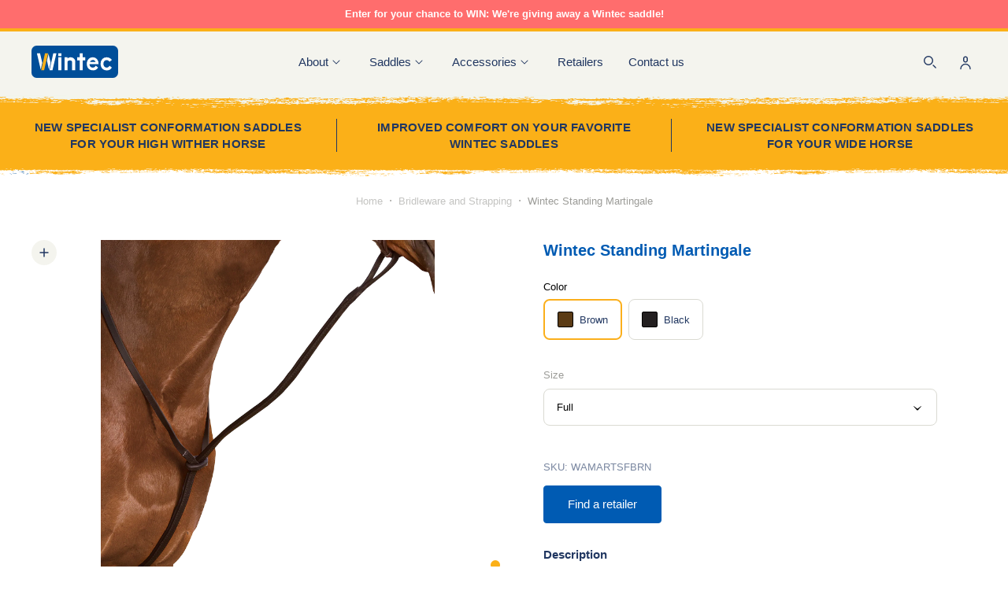

--- FILE ---
content_type: text/html; charset=utf-8
request_url: https://wintec-saddles.com/products/wintec-standing-martingale
body_size: 43876
content:
<!doctype html>
<!--[if IE 9]> <html class="ie9 no-js supports-no-cookies" lang="en"> <![endif]-->
<!--[if (gt IE 9)|!(IE)]><!--> <html class="no-js supports-no-cookies" lang="en"> <!--<![endif]-->
<head>
  <meta charset="utf-8">
  <meta http-equiv="X-UA-Compatible" content="IE=edge">
  <meta name="viewport" content="width=device-width,initial-scale=1">
  <meta name="theme-color" content="#fbb018">

  
    <link rel="canonical" href="https://wintec-saddles.com/products/wintec-standing-martingale" />
  

  
    <script src="//geoip-js.com/js/apis/geoip2/v2.1/geoip2.js" type="text/javascript"></script>

<script>

  function robotChecker() {
      var robotList = '(360spider|a6-indexer|aboundex|acoonbot|addthis|adidxbot|admantx|adsbot-google|adsbot-google-mobile|advbot|ahrefsbot|aihitbot|aisearchbot|antibot|apis-google|applebot|arabot|archive.org_bot|backlinkcrawler|baiduspider|bibnum.bnf|biglotron|bingbot|binlar|blekkobot|blexbot|bnf.fr_bot|brainobot|bubing|buzzbot|careerbot|cc metadata scaper|ccbot|changedetection|citeseerxbot|coccoc|commons-httpclient|content crawler spider|convera|crawler4j|crystalsemanticsbot|curl|cxensebot|cyberpatrol|discobot|domain re-animator bot|domaincrawler|dotbot|drupact|duckduckbot|ec2linkfinder|edisterbot|elisabot|europarchive.org|exabot|ezooms|facebookexternalhit|facebot|fast enterprise crawler|fast-webcrawler|findlink|findthatfile|findxbot|fluffy|fr-crawler|g00g1e.net|gigablast|gingercrawler|gnam gnam spider|google favicon|googlebot|googlebot-image|googlebot-mobile|grapeshotcrawler|grub.org|gslfbot|heritrix|httpunit|httrack|ia_archiver|ichiro|integromedb|intelium_bot|interfaxscanbot|ioi|ip-web-crawler.com|ips-agent|it2media-domain-crawler|java|jyxobot|lb-spider|libwww|linguee bot|linkdex|lipperhey|lipperhey seo service|livelapbot|lssbot|lssrocketcrawler|ltx71|mail.ru_bot|mediapartners-google|megaindex|memorybot|mj12bot|mlbot|msnbot|msrbot|nerdbynature.bot|nerdybot|netresearchserver|ngbot|niki-bot|nutch|openindexspider|orangebot|page2rss|panscient|phpcrawl|postrank|proximic|psbot|purebot|python-urllib|qwantify|retrevopageanalyzer|rogerbot|scribdbot|seekbot|semanticscholarbot|semrushbot|seokicks-robot|seznambot|simplecrawler|sistrix crawler|sitebot|siteexplorer.info|slurp|smtbot|sogou|spbot|speedy|summify|tagoobot|teoma|toplistbot|turnitinbot|tweetmemebot|twengabot|twitterbot|urlappendbot|usinenouvellecrawler|voilabot|voyager|wbsearchbot|web-archive-net.com.bot|webcompanycrawler|webcrawler|webmon |wesee:search|wget|wocbot|woriobot|wotbox|xovibot|y!j-asr|yacybot|yandexbot|yanga|yeti|yoozbot)';
      console.log(navigator.userAgent);
      var regex = new RegExp(robotList, 'i');
      var userAgent = navigator.userAgent;
      if (regex.test(userAgent)) {
        return true;
      } else {
        return false;
      }
    }

    function isThemeEditor() {
      return window.top.ThemeEditor || window.top.ThemeEditorAPI || window.Shopify.designMode;
    }

  document.addEventListener('DOMContentLoaded', function() {
    /*
    * All the store regions and relevant parameters.
    */
    var storeRegions = [
      {
        value: "global",
        url: "https:\/\/wintec-saddles.com",
        countryCodes: null
      },
      {
        value: "asia-pacific",
        url: "https:\/\/wintec-saddles.com.au",
        countryCodes: ["AU","NZ","JP","SG","TH","MY"]
      },
      {
        value: "north-america",
        url: "https:\/\/wintecsaddles.us",
        countryCodes: ["US","CA"]
      },
      {
        value: "great-britain",
        url: "https:\/\/wintec-saddles.co.uk",
        countryCodes: ["GB","IE"]
      },
      {
        value: "scandinavia",
        url: "https:\/\/wintec-saddles.eu",
        countryCodes: ["DK","NO","SE","FI","IS"]
      },
      {
        value: "germany",
        url: "https:\/\/wintec-saddles.de",
        countryCodes: ["DE"]
      }
    ];

    if (robotChecker() || isThemeEditor()) {
      return;
    }

    /*
    * Get the current region value from theme settings and the location value from local storage.
    */
    var currentRegionValue = "global";
    var localStorageRegionValue = localStorage.getItem('region');

    /*
    * Find the matching region data using the current region value.
    */
    var currentRegion = storeRegions.find(function(regionData) {
      return regionData.value === currentRegionValue;
    });

    /*
    * Get the manual region query parameter from the URL.
    */
    var manualRegionValue = getParameterByName('region');

    /*
    * If the manual region value is set, set the local storage value and check if we should force a redirect.
    */
    if(manualRegionValue !== null) {
      /*
      * Check if the manual region value matches a valid value from our array of regions.
      */
      var manualRegion = storeRegions.find(function(regionData) {
        return regionData.value === manualRegionValue;
      });

      /*
      * If the manual region value doesn't match a store region value, check if it matches a
      * store region country code instead.
      */
      manualRegion = manualRegion === undefined ? storeRegions.find(function(regionData) {
        if (regionData.value === 'global') return;
        return regionData.countryCodes.indexOf(manualRegionValue.toUpperCase()) > -1;
      }) : manualRegion;

      if(manualRegion === undefined) return;

      /*
      * Set the local storage value to this region, as the user manually chose this region.
      */
      localStorage.setItem('region', manualRegion.value);

      /*
      * If the manual region value is the same as the current region value, do nothing.
      * If the manual region value is a matching ISO code of the current region do nothing.
      */
      if(manualRegionValue === currentRegionValue || currentRegion.countryCodes.indexOf(manualRegionValue) > -1) return;

      var regionToRedirectToURL = removeTraillingSlash(manualRegion.url);

      /*
      * If the destination domain is the same as the current domain, do not redirect.
      */
      const regionToRedirectToURLObject = new URL(regionToRedirectToURL);
      if (regionToRedirectToURLObject.host === window.location.host) {
		    console.log('Redirect and current region are the same.')
        return;
      }

      window.location = regionToRedirectToURL + location.pathname;
      return;
    }
    /*
    * If there is no manual redirect, check if they have a local storage value or they are a robot;
    */
    if (localStorageRegionValue) {
      /*
      * If the local storage region value is the same as the current region, do nothing.
      * If the local storage region value is a matching ISO of the current region code do nothing.
      */
      if (localStorageRegionValue === currentRegion.value) { return }
      if (currentRegion.countryCodes && currentRegion.countryCodes.indexOf(localStorageRegionValue) > -1) { return }

      /*
      * Check if the local storage region value is a valid value from our array of regions.
      */
      var cookieRegion = storeRegions.find(function(regionData) {
        return regionData.value === localStorageRegionValue;
      });

      /*
      * If the manual region value doesn't match a store region value, check if it matches a
      * store region country code instead.
      */
      cookieRegion = cookieRegion === undefined ? storeRegions.find(function(regionData) {
        if (regionData.value === 'global') return;
        return regionData.countryCodes.indexOf(localStorageRegionValue.toUpperCase()) > -1;
      }) : cookieRegion;

      if(cookieRegion === undefined) return;

      var regionToRedirectToURL = removeTraillingSlash(cookieRegion.url);

      /*
      * If the destination domain is the same as the current domain, do not redirect.
      */
      const regionToRedirectToURLObject = new URL(regionToRedirectToURL);
      if (regionToRedirectToURLObject.host === window.location.host) {
		    console.log('Redirect and current region are the same.')
        return;
      }

      window.location = regionToRedirectToURL + location.pathname;
      return;
      /*
      * If there is no manual redirect and no cookie, lookup the users geolocation.
      */
    } else {
      geoip2.country(onSuccess, onError);
    }


    function onSuccess(geoipResponse) {
      var countryCode = geoipResponse.country.iso_code;

      /*
      * Try to find a match in the array of regions based of the users geolocated country code.
      */
      var regionToRedirectTo = storeRegions.find(function(regionData) {
        if (regionData.value === 'global') return;
        return regionData.countryCodes.indexOf(countryCode) > -1;
      });

      /*
      * If there is no match, default to the global region.
      */
      regionToRedirectTo = regionToRedirectTo === undefined ? storeRegions[0] : regionToRedirectTo;

      var regionToRedirectToURL = removeTraillingSlash(regionToRedirectTo.url);
      var regionToRedirectToValue = regionToRedirectTo.value;

      localStorage.setItem('region', regionToRedirectToValue);

      /*
      * If the destination domain is the same as the current domain, do not redirect.
      */
      const regionToRedirectToURLObject = new URL(regionToRedirectToURL);
      if (regionToRedirectToURLObject.host === window.location.host) {
        return;
      }

      window.location = regionToRedirectToURL + location.pathname;
      return;
    }

    function onError(error) {
      window.console.log('Error', error);
    }

    /*
    * Removes a trailing slash from the end of a string.
    * location.pathname always contains a leading slash, which when concatinated with
    * the regional url will provide a valid URL.
    */
    function removeTraillingSlash(url) {
      return url.replace(/\/$/, "");
    }

    /*
    * Get a query parameter from the URL.
    */
    function getParameterByName(name, url) {
      if (!url) url = window.location.href;
        name = name.replace(/[\[\]]/g, '\\$&');
        var regex = new RegExp('[?&]' + name + '(=([^&#]*)|&|#|$)'),
            results = regex.exec(url);
        if (!results) return null;
        if (!results[2]) return '';
        return decodeURIComponent(results[2].replace(/\+/g, ' '));
    }
  });
</script>

  

  
  <meta name="google-site-verification" content="vwrEduoHYjzpwZgBRhuF6H8Ffd6E6RyRDSwgXeEJ8p8">
  
<title>Wintec Standing Martingale
&ndash; Wintec Saddles</title>
  <!-- JSON-LD -->

  
<script type="application/ld+json">
  {
    "@context": "https://schema.org",
    "@type": "Organization",
    "name": "Wintec Saddles\n",
    "url": "https:\/\/wintec-saddles.com",
    "description": "Wintec is the Worlds No. 1 Synthetic Saddle Brand offering World-leading innovations for horse and rider comfort in easy-care, weatherproof and durable saddles for every discipline, including Dressage, Jump, All Purpose, Eventing, Stock and Endurance.",
    "telephone": "0894926455",
    "sameAs": ["https:\/\/www.facebook.com\/wintecsaddles\/","https:\/\/www.instagram.com\/wintec.saddles\/","https:\/\/www.twitter.com\/wintecsaddles","https:\/\/www.youtube.com\/channel\/UCraWjN1w6F7_5JM_PFNP-Tg"],
    "address": {
      "@type": "PostalAddress",
      "streetAddress": "430 Newcastle St",
      "addressLocality": "West Perth",
      "addressRegion": "Western Australia",
      "postalCode": "6005",
      "addressCountry": "AU"
    }
  }
  </script>


  
<script type="application/ld+json">
    {
      "@context": "https://schema.org",
      "@type": "Product",
      "name": "Wintec Standing Martingale",
      "image": "\/\/wintec-saddles.com\/cdn\/shop\/products\/fWWhcVJbhUVExqw2kj1oR158.png?v=1597569433",
      "description": "\nCommonly used in jumping, the Wintec® Standing Martingale is designed to discourage your horse from raising its head too high. The standing martingale is more restrictive than the running martingale as it is fixed in place.",
      "url" : "https:\/\/wintec-saddles.com\/products\/wintec-standing-martingale",
      "brand": {
        "@type": "Brand",
        "name": "Wintec Global"
      },
      "sku": "WAMARTSFBRN",

      "gtin13": 9329097068016,
      "mpn": 9329097068016,
      "offers": [{
        "@type": "Offer",
        "name": "Wintec Standing Martingale Brown Full",
        "sku": "WAMARTSFBRN",

        "gtin13": 9329097068016,
        "mpn": "9329097068016",
        "url": "https:\/\/wintec-saddles.com\/products\/wintec-standing-martingale?variant=30279554138200",
        "availability": "https://schema.org/OutOfStock",
        "itemCondition": "https://schema.org/NewCondition",
        "seller" : {
          "@type" : "Organization" ,
          "name" : "Wintec Saddles\n"
        }
      }]
    }
    </script>
  


  



  <script type="application/ld+json">
    {
      "@context": "https://schema.org",
      "@type": "BreadcrumbList",
      "itemListElement": [
        {
          "@type": "ListItem",
          "position": 1,
          "name": "Home",
          "item": "https:\/\/wintec-saddles.com"
        },{
          "@type": "ListItem",
          "position": 2,
          "name": "Wintec Standing Martingale",
          "item": "https:\/\/wintec-saddles.com\/products\/wintec-standing-martingale"
        }]
    }
  </script>


<meta name="description" content="Commonly used in jumping, the Wintec® Standing Martingale is designed to discourage your horse from raising its head too high. The standing martingale is more restrictive than the running martingale as it is fixed in place.">


<meta property="og:site_name" content="Wintec Saddles">
<meta property="og:url" content="https://wintec-saddles.com/products/wintec-standing-martingale">
<meta property="og:title" content="Wintec Standing Martingale">
<meta property="og:type" content="product">
<meta property="og:description" content="Commonly used in jumping, the Wintec® Standing Martingale is designed to discourage your horse from raising its head too high. The standing martingale is more restrictive than the running martingale as it is fixed in place."><meta property="product:availability" content="oos">
  <meta property="product:price:amount" content="59.05">
  <meta property="product:price:currency" content="AUD"><meta property="og:image" content="http://wintec-saddles.com/cdn/shop/products/fWWhcVJbhUVExqw2kj1oR158.png?v=1597569433">
      <meta property="og:image:secure_url" content="https://wintec-saddles.com/cdn/shop/products/fWWhcVJbhUVExqw2kj1oR158.png?v=1597569433">
      <meta property="og:image:width" content="1400">
      <meta property="og:image:height" content="1400">
      <meta property="og:image:alt" content="Wintec Standing Martingale - 321:30279554138200">

<meta name="twitter:site" content="@wintecsaddles">
<meta name="twitter:card" content="summary_large_image">
<meta name="twitter:title" content="Wintec Standing Martingale">
<meta name="twitter:description" content="Commonly used in jumping, the Wintec® Standing Martingale is designed to discourage your horse from raising its head too high. The standing martingale is more restrictive than the running martingale as it is fixed in place.">


  <link rel="stylesheet" href="//wintec-saddles.com/cdn/shop/t/32/assets/theme.css?v=168036097876469044121759332403" />
  <link href="//wintec-saddles.com/cdn/shop/t/32/assets/assets.scss.css?v=13649514469144723081709781622" rel="stylesheet" type="text/css" media="all" />
   <style>
  /* Ernest and Emily */
  @font-face{
    font-family:'ernest-and-emily';
    font-weight: 400;
    src:url('//wintec-saddles.com/cdn/shop/t/32/assets/Ernest-and-Emily-Slanted-W05-R.eot?%23iefix&v=141082719739169843461709779856');
    src:url('//wintec-saddles.com/cdn/shop/t/32/assets/Ernest-and-Emily-Slanted-W05-R.eot?%23iefix&v=141082719739169843461709779856') format("eot"),
    url('//wintec-saddles.com/cdn/shop/t/32/assets/Ernest-and-Emily-Slanted-W05-R.woff2?v=137226932727190296451709779856') format("woff2"),
    url('//wintec-saddles.com/cdn/shop/t/32/assets/Ernest-and-Emily-Slanted-W05-R.woff?v=84996714604867267351709779856') format("woff"),
    url('//wintec-saddles.com/cdn/shop/t/32/assets/Ernest-and-Emily-Slanted-W05-R.ttf?v=149118623253605875411709779856') format("truetype");
  }
    
  
    Liquiderror(snippets/css-variablesline24):font_facecanonlybeusedwithafontdrop
  
    Liquiderror(snippets/css-variablesline29):font_facecanonlybeusedwithafontdrop
  
    Liquiderror(snippets/css-variablesline35):font_facecanonlybeusedwithafontdrop
  
    Liquiderror(snippets/css-variablesline45):font_facecanonlybeusedwithafontdrop
  

  :root {
    --font-body: Helvetica, Arial, sans-serif;
    --font-body-size: 16px;
    --font-body-line-height: 1.4;
    --font-body-weight: 400;
    --font-body-bold-weight: 700;

    --color-accent: #fbb018;
    --color-accent-dark: #fbb018;
    --color-primary: #005bb3;
    --color-secondary: #9c9c98;
    --color-body-text: #213761;
    --color-title-text: #005bb3;
    --color-link: #005bb3;
    --color-link-hover: #213761;
    --color-main-background: #fff;
    --color-accent-background: #f4f4ee;
    --color-drawer-background: #fff;
    --color-border: #e5e5e0;
    --color-border-lighter: #e5e5e0;
    --color-pagination-bg: #f4f4ee;

    --color-header-bg: #f4f4ee;
    --color-header-overlay-bg: #f4f4ee;
    --color-header-text: #213761;
    --color-header-overlay-text: #ffffff;
    --color-header-secondary-links: #8d9794;
    --color-header-link-underlines: rgba(0,0,0,0);

    --color-product-card-bg: #ffffff;
    --color-product-card-bg-hover: #ffffff;
    --color-product-card-image-bg: #f4f4ee;

    --color-footer-bg: #004e99;
    --color-footer-text: #ffffff;

    --color-footer-payment-bg: #004e99;
    --color-footer-payment-icons: #88accf;
    --color-footer-copyright: #88ACCF;

    --color-newsletter-bg: #f4f4ee;
    --color-newsletter-text: #213761;

    --color-button-bg: #005bb3;
    --color-button-border: #005bb3;
    --color-button-text: #ffffff;
    --color-button-bg-hover: #213761;
    --color-button-border-hover: #213761;
    --color-button-text-hover: #ffffff;

    --color-secondary-button-bg: #f4f4ee;
    --color-secondary-button-border: #f4f4ee;
    --color-secondary-button-text: #213761;

    --color-disabled: #9c9c98;
    --color-disabled-bg: #e5e5e0;
    --color-disabled-border: #e5e5e0;

    --color-error-text: #ff6d6d;
    --color-error-bg: #fff;
    --color-success-text: #084b2a;
    --color-success-bg: #fff;
    
    --color-badge-background:  #004e99;
    --color-badge-text: #ffffff;
    --color-custom-badge-background: #fbb018;
    --color-custom-badge-text: #ffffff;
    --color-sale-price: #213761;

    --color-label: #9c9c98;
    --color-placeholder: #9c9c98;
    --color-placeholder-focus: #213761;
    --color-input-border: #9c9c98;
    --color-input-border-focus: #213761;
    --color-input-border-error: #ff6d6d;

    --color-account-table-border: #ebebeb;
    --color-account-link: #004e99;
    --color-account-link-hover: #213761;

    --color-product-image-background: #ffffff;
    --color-product-details-background: #ffffff;
    --color-product-option-background: #f4f4ee;
    --color-product-option-hover-background: #e5e5e0;
    --color-product-option-border: #ffffff;

    --color-blog-tag-link: #9c9c98;
    --color-blog-tag-current: #004e99;

    --color-related-articles-bg: #f4f4ee;
    --color-promo-footer-bg-color: #f4f4ee;

    --color-testimonial-background: #028dca;
    --color-testimonial-text: #ffffff;

    --color-collection-background: ;

    --color-cart-bg: #ffffff;
    --color-cart-image-bg: #fafaf8;

    --grid-small: 480px;
    --grid-small-max: 479px;
    --grid-medium: 768px;
    --grid-medium-max: 767px;
    --grid-large: 990px;
    --grid-large-max: 989px;
    --grid-widescreen: 1400px;
    --grid-widescreen-max: 1399px;
    --grid-xwidescreen: 2000px;

    --page-width: 1420px;
    --page-width-narrow: 600px;
  }
</style> 

   
  <script src="//wintec-saddles.com/cdn/shop/t/32/assets/modernizr-custom.js?v=168970672278153945511709779856" type="text/javascript"></script>
  <script src="//wintec-saddles.com/cdn/shop/t/32/assets/ScrollTrigger.min.js?v=106445969363132271661709779856" type="text/javascript"></script>
  <script src="//wintec-saddles.com/cdn/shop/t/32/assets/smooth-scroll.min.js?v=172952959096044280301709779856" type="text/javascript"></script>

  
    


  
  
    <link rel="alternate" hreflang="en-AU" href="https://wintec-saddles.com.au/products/wintec-standing-martingale" />
  
    <link rel="alternate" hreflang="en-NZ" href="https://wintec-saddles.com.au/products/wintec-standing-martingale" />
  
    <link rel="alternate" hreflang="en-JP" href="https://wintec-saddles.com.au/products/wintec-standing-martingale" />
  
    <link rel="alternate" hreflang="en-SG" href="https://wintec-saddles.com.au/products/wintec-standing-martingale" />
  
    <link rel="alternate" hreflang="en-TH" href="https://wintec-saddles.com.au/products/wintec-standing-martingale" />
  
    <link rel="alternate" hreflang="en-MY" href="https://wintec-saddles.com.au/products/wintec-standing-martingale" />
  



  
  
    <link rel="alternate" hreflang="en-US" href="https://wintecsaddles.us/products/wintec-standing-martingale" />
  
    <link rel="alternate" hreflang="en-CA" href="https://wintecsaddles.us/products/wintec-standing-martingale" />
  



  
  
    <link rel="alternate" hreflang="en-GB" href="https://wintec-saddles.co.uk/products/wintec-standing-martingale" />
  
    <link rel="alternate" hreflang="en-IE" href="https://wintec-saddles.co.uk/products/wintec-standing-martingale" />
  



  
  
    <link rel="alternate" hreflang="en-DK" href="https://wintec-saddles.eu/products/wintec-standing-martingale" />
  
    <link rel="alternate" hreflang="en-NO" href="https://wintec-saddles.eu/products/wintec-standing-martingale" />
  
    <link rel="alternate" hreflang="en-SE" href="https://wintec-saddles.eu/products/wintec-standing-martingale" />
  
    <link rel="alternate" hreflang="en-FI" href="https://wintec-saddles.eu/products/wintec-standing-martingale" />
  
    <link rel="alternate" hreflang="en-IS" href="https://wintec-saddles.eu/products/wintec-standing-martingale" />
  



  
  
    <link rel="alternate" hreflang="en-DE" href="https://wintec-saddles.de/products/wintec-standing-martingale" />
  


<link rel="alternate" href="https://wintec-saddles.com/products/wintec-standing-martingale" hreflang="x-default" />

  

  <script>
    document.documentElement.className = document.documentElement.className.replace('no-js', '');

    window.theme = {
      activeTheme: "theme-wintec",
      ecommerce: false,
      strings: {
        addToCart: "Add to Cart",
        soldOut: "Sold Out",
        unavailable: "Unavailable",
        contactUs: "Please contact us or your local retailer to check availability",
        cartTitle: "Shopping Cart",
        subtotal: "Subtotal",
        shipping: "Shipping",
        checkout: "Checkout",
        search_label:  "Search",
        search_submit:  "Search",
        search_placeholder: "Search",
        country: "Country",
        cityRegion: "State",
        enterAddress: "Enter your address",
        closestToLocation: "Closest to your location",
        filterByCountry: "Filter by country \/ province",
        useMyLocation: "Use My Location",
        legend: "Legend",
        majorStockist: "Major stockist",
        coreStockist: "Core stockist",
        limitedStockist: "Limited stockist",
        mountsAccessories: "Accessories",
        onlineOnly: "Online",
        mobileStockist: "Mobile",
        specialPromotions: "Special promotion",
        specialPromotions2: "Special promotion",
        saddleFitter: "Saddle Fitter",
      },
      moneyFormat: "${{amount}}",
      cart: {"note":null,"attributes":{},"original_total_price":0,"total_price":0,"total_discount":0,"total_weight":0.0,"item_count":0,"items":[],"requires_shipping":false,"currency":"AUD","items_subtotal_price":0,"cart_level_discount_applications":[],"checkout_charge_amount":0},
      freeShipping: {
        enabled: true,
        treshold: "200000",
      },
      shipping_price: "5600",
      cartUpsell: {
        enabled: false,
        productHandle: "",
        productTitle: "",
        productImage: "",
        variantId: null,
        image: null,
        price: ""
      },
      replacement_add_to_cart: {
        showReplacement: true,
        replacementButtonText: "Find a retailer",
        replacementButtonLink: "\/pages\/stockists",
      },
      breakpoints: {
        small: 480,
        medium: 768,
        large: 990,
        widescreen: 1400,
      },
      locale: {
        endonymName: "English",
        isoCode: "en",
        name: "English",
        primary: true,
        rootUrl: "\/",
      },
      productPage: {
        productOptionsStyle: "",
      },
    };

    
  </script>

  <script>window.performance && window.performance.mark && window.performance.mark('shopify.content_for_header.start');</script><meta id="shopify-digital-wallet" name="shopify-digital-wallet" content="/6086819928/digital_wallets/dialog">
<link rel="alternate" type="application/json+oembed" href="https://wintec-saddles.com/products/wintec-standing-martingale.oembed">
<script async="async" src="/checkouts/internal/preloads.js?locale=en-AU"></script>
<script id="shopify-features" type="application/json">{"accessToken":"c2d2316766ee0eb2c9f2b2ee0345933a","betas":["rich-media-storefront-analytics"],"domain":"wintec-saddles.com","predictiveSearch":true,"shopId":6086819928,"locale":"en"}</script>
<script>var Shopify = Shopify || {};
Shopify.shop = "wintec-global.myshopify.com";
Shopify.locale = "en";
Shopify.currency = {"active":"AUD","rate":"1.0"};
Shopify.country = "AU";
Shopify.theme = {"name":"Wintec Saddles v1.2.1 - Release","id":128937885784,"schema_name":"Wintec Saddles","schema_version":"1.2.1","theme_store_id":null,"role":"main"};
Shopify.theme.handle = "null";
Shopify.theme.style = {"id":null,"handle":null};
Shopify.cdnHost = "wintec-saddles.com/cdn";
Shopify.routes = Shopify.routes || {};
Shopify.routes.root = "/";</script>
<script type="module">!function(o){(o.Shopify=o.Shopify||{}).modules=!0}(window);</script>
<script>!function(o){function n(){var o=[];function n(){o.push(Array.prototype.slice.apply(arguments))}return n.q=o,n}var t=o.Shopify=o.Shopify||{};t.loadFeatures=n(),t.autoloadFeatures=n()}(window);</script>
<script id="shop-js-analytics" type="application/json">{"pageType":"product"}</script>
<script defer="defer" async type="module" src="//wintec-saddles.com/cdn/shopifycloud/shop-js/modules/v2/client.init-shop-cart-sync_IZsNAliE.en.esm.js"></script>
<script defer="defer" async type="module" src="//wintec-saddles.com/cdn/shopifycloud/shop-js/modules/v2/chunk.common_0OUaOowp.esm.js"></script>
<script type="module">
  await import("//wintec-saddles.com/cdn/shopifycloud/shop-js/modules/v2/client.init-shop-cart-sync_IZsNAliE.en.esm.js");
await import("//wintec-saddles.com/cdn/shopifycloud/shop-js/modules/v2/chunk.common_0OUaOowp.esm.js");

  window.Shopify.SignInWithShop?.initShopCartSync?.({"fedCMEnabled":true,"windoidEnabled":true});

</script>
<script>(function() {
  var isLoaded = false;
  function asyncLoad() {
    if (isLoaded) return;
    isLoaded = true;
    var urls = ["https:\/\/static.klaviyo.com\/onsite\/js\/klaviyo.js?company_id=PX4BEG\u0026shop=wintec-global.myshopify.com","https:\/\/static.klaviyo.com\/onsite\/js\/klaviyo.js?company_id=PX4BEG\u0026shop=wintec-global.myshopify.com","https:\/\/d3hw6dc1ow8pp2.cloudfront.net\/reviewsWidget.min.js?shop=wintec-global.myshopify.com","https:\/\/static.klaviyo.com\/onsite\/js\/klaviyo.js?company_id=PX4BEG\u0026shop=wintec-global.myshopify.com","https:\/\/storage.nfcube.com\/instafeed-876a8ae2aff3ea6ad81177663b9e291a.js?shop=wintec-global.myshopify.com"];
    for (var i = 0; i < urls.length; i++) {
      var s = document.createElement('script');
      s.type = 'text/javascript';
      s.async = true;
      s.src = urls[i];
      var x = document.getElementsByTagName('script')[0];
      x.parentNode.insertBefore(s, x);
    }
  };
  if(window.attachEvent) {
    window.attachEvent('onload', asyncLoad);
  } else {
    window.addEventListener('load', asyncLoad, false);
  }
})();</script>
<script id="__st">var __st={"a":6086819928,"offset":28800,"reqid":"e5dbbeb1-5f30-4157-9b03-9e8c311bdfde-1768454083","pageurl":"wintec-saddles.com\/products\/wintec-standing-martingale","u":"0c5d7a12971a","p":"product","rtyp":"product","rid":4118838378584};</script>
<script>window.ShopifyPaypalV4VisibilityTracking = true;</script>
<script id="captcha-bootstrap">!function(){'use strict';const t='contact',e='account',n='new_comment',o=[[t,t],['blogs',n],['comments',n],[t,'customer']],c=[[e,'customer_login'],[e,'guest_login'],[e,'recover_customer_password'],[e,'create_customer']],r=t=>t.map((([t,e])=>`form[action*='/${t}']:not([data-nocaptcha='true']) input[name='form_type'][value='${e}']`)).join(','),a=t=>()=>t?[...document.querySelectorAll(t)].map((t=>t.form)):[];function s(){const t=[...o],e=r(t);return a(e)}const i='password',u='form_key',d=['recaptcha-v3-token','g-recaptcha-response','h-captcha-response',i],f=()=>{try{return window.sessionStorage}catch{return}},m='__shopify_v',_=t=>t.elements[u];function p(t,e,n=!1){try{const o=window.sessionStorage,c=JSON.parse(o.getItem(e)),{data:r}=function(t){const{data:e,action:n}=t;return t[m]||n?{data:e,action:n}:{data:t,action:n}}(c);for(const[e,n]of Object.entries(r))t.elements[e]&&(t.elements[e].value=n);n&&o.removeItem(e)}catch(o){console.error('form repopulation failed',{error:o})}}const l='form_type',E='cptcha';function T(t){t.dataset[E]=!0}const w=window,h=w.document,L='Shopify',v='ce_forms',y='captcha';let A=!1;((t,e)=>{const n=(g='f06e6c50-85a8-45c8-87d0-21a2b65856fe',I='https://cdn.shopify.com/shopifycloud/storefront-forms-hcaptcha/ce_storefront_forms_captcha_hcaptcha.v1.5.2.iife.js',D={infoText:'Protected by hCaptcha',privacyText:'Privacy',termsText:'Terms'},(t,e,n)=>{const o=w[L][v],c=o.bindForm;if(c)return c(t,g,e,D).then(n);var r;o.q.push([[t,g,e,D],n]),r=I,A||(h.body.append(Object.assign(h.createElement('script'),{id:'captcha-provider',async:!0,src:r})),A=!0)});var g,I,D;w[L]=w[L]||{},w[L][v]=w[L][v]||{},w[L][v].q=[],w[L][y]=w[L][y]||{},w[L][y].protect=function(t,e){n(t,void 0,e),T(t)},Object.freeze(w[L][y]),function(t,e,n,w,h,L){const[v,y,A,g]=function(t,e,n){const i=e?o:[],u=t?c:[],d=[...i,...u],f=r(d),m=r(i),_=r(d.filter((([t,e])=>n.includes(e))));return[a(f),a(m),a(_),s()]}(w,h,L),I=t=>{const e=t.target;return e instanceof HTMLFormElement?e:e&&e.form},D=t=>v().includes(t);t.addEventListener('submit',(t=>{const e=I(t);if(!e)return;const n=D(e)&&!e.dataset.hcaptchaBound&&!e.dataset.recaptchaBound,o=_(e),c=g().includes(e)&&(!o||!o.value);(n||c)&&t.preventDefault(),c&&!n&&(function(t){try{if(!f())return;!function(t){const e=f();if(!e)return;const n=_(t);if(!n)return;const o=n.value;o&&e.removeItem(o)}(t);const e=Array.from(Array(32),(()=>Math.random().toString(36)[2])).join('');!function(t,e){_(t)||t.append(Object.assign(document.createElement('input'),{type:'hidden',name:u})),t.elements[u].value=e}(t,e),function(t,e){const n=f();if(!n)return;const o=[...t.querySelectorAll(`input[type='${i}']`)].map((({name:t})=>t)),c=[...d,...o],r={};for(const[a,s]of new FormData(t).entries())c.includes(a)||(r[a]=s);n.setItem(e,JSON.stringify({[m]:1,action:t.action,data:r}))}(t,e)}catch(e){console.error('failed to persist form',e)}}(e),e.submit())}));const S=(t,e)=>{t&&!t.dataset[E]&&(n(t,e.some((e=>e===t))),T(t))};for(const o of['focusin','change'])t.addEventListener(o,(t=>{const e=I(t);D(e)&&S(e,y())}));const B=e.get('form_key'),M=e.get(l),P=B&&M;t.addEventListener('DOMContentLoaded',(()=>{const t=y();if(P)for(const e of t)e.elements[l].value===M&&p(e,B);[...new Set([...A(),...v().filter((t=>'true'===t.dataset.shopifyCaptcha))])].forEach((e=>S(e,t)))}))}(h,new URLSearchParams(w.location.search),n,t,e,['guest_login'])})(!0,!0)}();</script>
<script integrity="sha256-4kQ18oKyAcykRKYeNunJcIwy7WH5gtpwJnB7kiuLZ1E=" data-source-attribution="shopify.loadfeatures" defer="defer" src="//wintec-saddles.com/cdn/shopifycloud/storefront/assets/storefront/load_feature-a0a9edcb.js" crossorigin="anonymous"></script>
<script data-source-attribution="shopify.dynamic_checkout.dynamic.init">var Shopify=Shopify||{};Shopify.PaymentButton=Shopify.PaymentButton||{isStorefrontPortableWallets:!0,init:function(){window.Shopify.PaymentButton.init=function(){};var t=document.createElement("script");t.src="https://wintec-saddles.com/cdn/shopifycloud/portable-wallets/latest/portable-wallets.en.js",t.type="module",document.head.appendChild(t)}};
</script>
<script data-source-attribution="shopify.dynamic_checkout.buyer_consent">
  function portableWalletsHideBuyerConsent(e){var t=document.getElementById("shopify-buyer-consent"),n=document.getElementById("shopify-subscription-policy-button");t&&n&&(t.classList.add("hidden"),t.setAttribute("aria-hidden","true"),n.removeEventListener("click",e))}function portableWalletsShowBuyerConsent(e){var t=document.getElementById("shopify-buyer-consent"),n=document.getElementById("shopify-subscription-policy-button");t&&n&&(t.classList.remove("hidden"),t.removeAttribute("aria-hidden"),n.addEventListener("click",e))}window.Shopify?.PaymentButton&&(window.Shopify.PaymentButton.hideBuyerConsent=portableWalletsHideBuyerConsent,window.Shopify.PaymentButton.showBuyerConsent=portableWalletsShowBuyerConsent);
</script>
<script data-source-attribution="shopify.dynamic_checkout.cart.bootstrap">document.addEventListener("DOMContentLoaded",(function(){function t(){return document.querySelector("shopify-accelerated-checkout-cart, shopify-accelerated-checkout")}if(t())Shopify.PaymentButton.init();else{new MutationObserver((function(e,n){t()&&(Shopify.PaymentButton.init(),n.disconnect())})).observe(document.body,{childList:!0,subtree:!0})}}));
</script>

<script>window.performance && window.performance.mark && window.performance.mark('shopify.content_for_header.end');</script>

  
    <link href="https://d3hw6dc1ow8pp2.cloudfront.net/styles/main.min.css" rel="stylesheet" type="text/css">
<style type="text/css">
.okeReviews .okeReviews-reviewsWidget-header-controls-writeReview {
        display: inline-block;
    }
    .okeReviews .okeReviews-reviewsWidget.is-okeReviews-empty {
        display: block;
    }
</style>
<script type="application/json" id="oke-reviews-settings">
{"analyticsSettings":{"provider":"ua"},"disableInitialReviewsFetchOnProducts":false,"omitMicrodata":true,"subscriberId":"0aeae549-a610-43e5-92b8-2be6fa26666a","widgetTemplateId":"featured-media","recorderPlus":true,"recorderQandaPlus":true}
</script>

  	<link rel="stylesheet" type="text/css" href="https://dov7r31oq5dkj.cloudfront.net/0aeae549-a610-43e5-92b8-2be6fa26666a/widget-style-customisations.css?v=88c0583e-c896-43e0-899f-9a7486c33848">
  

  <div id="shopify-section-filter-menu-settings" class="shopify-section"><style type="text/css">
/*  Filter Menu Color and Image Section CSS */</style>
<link href="//wintec-saddles.com/cdn/shop/t/32/assets/filter-menu.scss.css?v=176349307815878364581709781622" rel="stylesheet" type="text/css" media="all" />
<script src="//wintec-saddles.com/cdn/shop/t/32/assets/filter-menu.js?v=51698980785902440831709779856" type="text/javascript"></script>




</div>

<link href="https://monorail-edge.shopifysvc.com" rel="dns-prefetch">
<script>(function(){if ("sendBeacon" in navigator && "performance" in window) {try {var session_token_from_headers = performance.getEntriesByType('navigation')[0].serverTiming.find(x => x.name == '_s').description;} catch {var session_token_from_headers = undefined;}var session_cookie_matches = document.cookie.match(/_shopify_s=([^;]*)/);var session_token_from_cookie = session_cookie_matches && session_cookie_matches.length === 2 ? session_cookie_matches[1] : "";var session_token = session_token_from_headers || session_token_from_cookie || "";function handle_abandonment_event(e) {var entries = performance.getEntries().filter(function(entry) {return /monorail-edge.shopifysvc.com/.test(entry.name);});if (!window.abandonment_tracked && entries.length === 0) {window.abandonment_tracked = true;var currentMs = Date.now();var navigation_start = performance.timing.navigationStart;var payload = {shop_id: 6086819928,url: window.location.href,navigation_start,duration: currentMs - navigation_start,session_token,page_type: "product"};window.navigator.sendBeacon("https://monorail-edge.shopifysvc.com/v1/produce", JSON.stringify({schema_id: "online_store_buyer_site_abandonment/1.1",payload: payload,metadata: {event_created_at_ms: currentMs,event_sent_at_ms: currentMs}}));}}window.addEventListener('pagehide', handle_abandonment_event);}}());</script>
<script id="web-pixels-manager-setup">(function e(e,d,r,n,o){if(void 0===o&&(o={}),!Boolean(null===(a=null===(i=window.Shopify)||void 0===i?void 0:i.analytics)||void 0===a?void 0:a.replayQueue)){var i,a;window.Shopify=window.Shopify||{};var t=window.Shopify;t.analytics=t.analytics||{};var s=t.analytics;s.replayQueue=[],s.publish=function(e,d,r){return s.replayQueue.push([e,d,r]),!0};try{self.performance.mark("wpm:start")}catch(e){}var l=function(){var e={modern:/Edge?\/(1{2}[4-9]|1[2-9]\d|[2-9]\d{2}|\d{4,})\.\d+(\.\d+|)|Firefox\/(1{2}[4-9]|1[2-9]\d|[2-9]\d{2}|\d{4,})\.\d+(\.\d+|)|Chrom(ium|e)\/(9{2}|\d{3,})\.\d+(\.\d+|)|(Maci|X1{2}).+ Version\/(15\.\d+|(1[6-9]|[2-9]\d|\d{3,})\.\d+)([,.]\d+|)( \(\w+\)|)( Mobile\/\w+|) Safari\/|Chrome.+OPR\/(9{2}|\d{3,})\.\d+\.\d+|(CPU[ +]OS|iPhone[ +]OS|CPU[ +]iPhone|CPU IPhone OS|CPU iPad OS)[ +]+(15[._]\d+|(1[6-9]|[2-9]\d|\d{3,})[._]\d+)([._]\d+|)|Android:?[ /-](13[3-9]|1[4-9]\d|[2-9]\d{2}|\d{4,})(\.\d+|)(\.\d+|)|Android.+Firefox\/(13[5-9]|1[4-9]\d|[2-9]\d{2}|\d{4,})\.\d+(\.\d+|)|Android.+Chrom(ium|e)\/(13[3-9]|1[4-9]\d|[2-9]\d{2}|\d{4,})\.\d+(\.\d+|)|SamsungBrowser\/([2-9]\d|\d{3,})\.\d+/,legacy:/Edge?\/(1[6-9]|[2-9]\d|\d{3,})\.\d+(\.\d+|)|Firefox\/(5[4-9]|[6-9]\d|\d{3,})\.\d+(\.\d+|)|Chrom(ium|e)\/(5[1-9]|[6-9]\d|\d{3,})\.\d+(\.\d+|)([\d.]+$|.*Safari\/(?![\d.]+ Edge\/[\d.]+$))|(Maci|X1{2}).+ Version\/(10\.\d+|(1[1-9]|[2-9]\d|\d{3,})\.\d+)([,.]\d+|)( \(\w+\)|)( Mobile\/\w+|) Safari\/|Chrome.+OPR\/(3[89]|[4-9]\d|\d{3,})\.\d+\.\d+|(CPU[ +]OS|iPhone[ +]OS|CPU[ +]iPhone|CPU IPhone OS|CPU iPad OS)[ +]+(10[._]\d+|(1[1-9]|[2-9]\d|\d{3,})[._]\d+)([._]\d+|)|Android:?[ /-](13[3-9]|1[4-9]\d|[2-9]\d{2}|\d{4,})(\.\d+|)(\.\d+|)|Mobile Safari.+OPR\/([89]\d|\d{3,})\.\d+\.\d+|Android.+Firefox\/(13[5-9]|1[4-9]\d|[2-9]\d{2}|\d{4,})\.\d+(\.\d+|)|Android.+Chrom(ium|e)\/(13[3-9]|1[4-9]\d|[2-9]\d{2}|\d{4,})\.\d+(\.\d+|)|Android.+(UC? ?Browser|UCWEB|U3)[ /]?(15\.([5-9]|\d{2,})|(1[6-9]|[2-9]\d|\d{3,})\.\d+)\.\d+|SamsungBrowser\/(5\.\d+|([6-9]|\d{2,})\.\d+)|Android.+MQ{2}Browser\/(14(\.(9|\d{2,})|)|(1[5-9]|[2-9]\d|\d{3,})(\.\d+|))(\.\d+|)|K[Aa][Ii]OS\/(3\.\d+|([4-9]|\d{2,})\.\d+)(\.\d+|)/},d=e.modern,r=e.legacy,n=navigator.userAgent;return n.match(d)?"modern":n.match(r)?"legacy":"unknown"}(),u="modern"===l?"modern":"legacy",c=(null!=n?n:{modern:"",legacy:""})[u],f=function(e){return[e.baseUrl,"/wpm","/b",e.hashVersion,"modern"===e.buildTarget?"m":"l",".js"].join("")}({baseUrl:d,hashVersion:r,buildTarget:u}),m=function(e){var d=e.version,r=e.bundleTarget,n=e.surface,o=e.pageUrl,i=e.monorailEndpoint;return{emit:function(e){var a=e.status,t=e.errorMsg,s=(new Date).getTime(),l=JSON.stringify({metadata:{event_sent_at_ms:s},events:[{schema_id:"web_pixels_manager_load/3.1",payload:{version:d,bundle_target:r,page_url:o,status:a,surface:n,error_msg:t},metadata:{event_created_at_ms:s}}]});if(!i)return console&&console.warn&&console.warn("[Web Pixels Manager] No Monorail endpoint provided, skipping logging."),!1;try{return self.navigator.sendBeacon.bind(self.navigator)(i,l)}catch(e){}var u=new XMLHttpRequest;try{return u.open("POST",i,!0),u.setRequestHeader("Content-Type","text/plain"),u.send(l),!0}catch(e){return console&&console.warn&&console.warn("[Web Pixels Manager] Got an unhandled error while logging to Monorail."),!1}}}}({version:r,bundleTarget:l,surface:e.surface,pageUrl:self.location.href,monorailEndpoint:e.monorailEndpoint});try{o.browserTarget=l,function(e){var d=e.src,r=e.async,n=void 0===r||r,o=e.onload,i=e.onerror,a=e.sri,t=e.scriptDataAttributes,s=void 0===t?{}:t,l=document.createElement("script"),u=document.querySelector("head"),c=document.querySelector("body");if(l.async=n,l.src=d,a&&(l.integrity=a,l.crossOrigin="anonymous"),s)for(var f in s)if(Object.prototype.hasOwnProperty.call(s,f))try{l.dataset[f]=s[f]}catch(e){}if(o&&l.addEventListener("load",o),i&&l.addEventListener("error",i),u)u.appendChild(l);else{if(!c)throw new Error("Did not find a head or body element to append the script");c.appendChild(l)}}({src:f,async:!0,onload:function(){if(!function(){var e,d;return Boolean(null===(d=null===(e=window.Shopify)||void 0===e?void 0:e.analytics)||void 0===d?void 0:d.initialized)}()){var d=window.webPixelsManager.init(e)||void 0;if(d){var r=window.Shopify.analytics;r.replayQueue.forEach((function(e){var r=e[0],n=e[1],o=e[2];d.publishCustomEvent(r,n,o)})),r.replayQueue=[],r.publish=d.publishCustomEvent,r.visitor=d.visitor,r.initialized=!0}}},onerror:function(){return m.emit({status:"failed",errorMsg:"".concat(f," has failed to load")})},sri:function(e){var d=/^sha384-[A-Za-z0-9+/=]+$/;return"string"==typeof e&&d.test(e)}(c)?c:"",scriptDataAttributes:o}),m.emit({status:"loading"})}catch(e){m.emit({status:"failed",errorMsg:(null==e?void 0:e.message)||"Unknown error"})}}})({shopId: 6086819928,storefrontBaseUrl: "https://wintec-saddles.com",extensionsBaseUrl: "https://extensions.shopifycdn.com/cdn/shopifycloud/web-pixels-manager",monorailEndpoint: "https://monorail-edge.shopifysvc.com/unstable/produce_batch",surface: "storefront-renderer",enabledBetaFlags: ["2dca8a86"],webPixelsConfigList: [{"id":"366870616","configuration":"{\"config\":\"{\\\"pixel_id\\\":\\\"G-L790678J85\\\",\\\"gtag_events\\\":[{\\\"type\\\":\\\"purchase\\\",\\\"action_label\\\":\\\"G-L790678J85\\\"},{\\\"type\\\":\\\"page_view\\\",\\\"action_label\\\":\\\"G-L790678J85\\\"},{\\\"type\\\":\\\"view_item\\\",\\\"action_label\\\":\\\"G-L790678J85\\\"},{\\\"type\\\":\\\"search\\\",\\\"action_label\\\":\\\"G-L790678J85\\\"},{\\\"type\\\":\\\"add_to_cart\\\",\\\"action_label\\\":\\\"G-L790678J85\\\"},{\\\"type\\\":\\\"begin_checkout\\\",\\\"action_label\\\":\\\"G-L790678J85\\\"},{\\\"type\\\":\\\"add_payment_info\\\",\\\"action_label\\\":\\\"G-L790678J85\\\"}],\\\"enable_monitoring_mode\\\":false}\"}","eventPayloadVersion":"v1","runtimeContext":"OPEN","scriptVersion":"b2a88bafab3e21179ed38636efcd8a93","type":"APP","apiClientId":1780363,"privacyPurposes":[],"dataSharingAdjustments":{"protectedCustomerApprovalScopes":["read_customer_address","read_customer_email","read_customer_name","read_customer_personal_data","read_customer_phone"]}},{"id":"shopify-app-pixel","configuration":"{}","eventPayloadVersion":"v1","runtimeContext":"STRICT","scriptVersion":"0450","apiClientId":"shopify-pixel","type":"APP","privacyPurposes":["ANALYTICS","MARKETING"]},{"id":"shopify-custom-pixel","eventPayloadVersion":"v1","runtimeContext":"LAX","scriptVersion":"0450","apiClientId":"shopify-pixel","type":"CUSTOM","privacyPurposes":["ANALYTICS","MARKETING"]}],isMerchantRequest: false,initData: {"shop":{"name":"Wintec Saddles","paymentSettings":{"currencyCode":"AUD"},"myshopifyDomain":"wintec-global.myshopify.com","countryCode":"AU","storefrontUrl":"https:\/\/wintec-saddles.com"},"customer":null,"cart":null,"checkout":null,"productVariants":[{"price":{"amount":59.05,"currencyCode":"AUD"},"product":{"title":"Wintec Standing Martingale","vendor":"Wintec Global","id":"4118838378584","untranslatedTitle":"Wintec Standing Martingale","url":"\/products\/wintec-standing-martingale","type":"Accessories"},"id":"30279554138200","image":{"src":"\/\/wintec-saddles.com\/cdn\/shop\/products\/fWWhcVJbhUVExqw2kj1oR158.png?v=1597569433"},"sku":"WAMARTSFBRN","title":"Brown \/ Full","untranslatedTitle":"Brown \/ Full"}],"purchasingCompany":null},},"https://wintec-saddles.com/cdn","7cecd0b6w90c54c6cpe92089d5m57a67346",{"modern":"","legacy":""},{"shopId":"6086819928","storefrontBaseUrl":"https:\/\/wintec-saddles.com","extensionBaseUrl":"https:\/\/extensions.shopifycdn.com\/cdn\/shopifycloud\/web-pixels-manager","surface":"storefront-renderer","enabledBetaFlags":"[\"2dca8a86\"]","isMerchantRequest":"false","hashVersion":"7cecd0b6w90c54c6cpe92089d5m57a67346","publish":"custom","events":"[[\"page_viewed\",{}],[\"product_viewed\",{\"productVariant\":{\"price\":{\"amount\":59.05,\"currencyCode\":\"AUD\"},\"product\":{\"title\":\"Wintec Standing Martingale\",\"vendor\":\"Wintec Global\",\"id\":\"4118838378584\",\"untranslatedTitle\":\"Wintec Standing Martingale\",\"url\":\"\/products\/wintec-standing-martingale\",\"type\":\"Accessories\"},\"id\":\"30279554138200\",\"image\":{\"src\":\"\/\/wintec-saddles.com\/cdn\/shop\/products\/fWWhcVJbhUVExqw2kj1oR158.png?v=1597569433\"},\"sku\":\"WAMARTSFBRN\",\"title\":\"Brown \/ Full\",\"untranslatedTitle\":\"Brown \/ Full\"}}]]"});</script><script>
  window.ShopifyAnalytics = window.ShopifyAnalytics || {};
  window.ShopifyAnalytics.meta = window.ShopifyAnalytics.meta || {};
  window.ShopifyAnalytics.meta.currency = 'AUD';
  var meta = {"product":{"id":4118838378584,"gid":"gid:\/\/shopify\/Product\/4118838378584","vendor":"Wintec Global","type":"Accessories","handle":"wintec-standing-martingale","variants":[{"id":30279554138200,"price":5905,"name":"Wintec Standing Martingale - Brown \/ Full","public_title":"Brown \/ Full","sku":"WAMARTSFBRN"}],"remote":false},"page":{"pageType":"product","resourceType":"product","resourceId":4118838378584,"requestId":"e5dbbeb1-5f30-4157-9b03-9e8c311bdfde-1768454083"}};
  for (var attr in meta) {
    window.ShopifyAnalytics.meta[attr] = meta[attr];
  }
</script>
<script class="analytics">
  (function () {
    var customDocumentWrite = function(content) {
      var jquery = null;

      if (window.jQuery) {
        jquery = window.jQuery;
      } else if (window.Checkout && window.Checkout.$) {
        jquery = window.Checkout.$;
      }

      if (jquery) {
        jquery('body').append(content);
      }
    };

    var hasLoggedConversion = function(token) {
      if (token) {
        return document.cookie.indexOf('loggedConversion=' + token) !== -1;
      }
      return false;
    }

    var setCookieIfConversion = function(token) {
      if (token) {
        var twoMonthsFromNow = new Date(Date.now());
        twoMonthsFromNow.setMonth(twoMonthsFromNow.getMonth() + 2);

        document.cookie = 'loggedConversion=' + token + '; expires=' + twoMonthsFromNow;
      }
    }

    var trekkie = window.ShopifyAnalytics.lib = window.trekkie = window.trekkie || [];
    if (trekkie.integrations) {
      return;
    }
    trekkie.methods = [
      'identify',
      'page',
      'ready',
      'track',
      'trackForm',
      'trackLink'
    ];
    trekkie.factory = function(method) {
      return function() {
        var args = Array.prototype.slice.call(arguments);
        args.unshift(method);
        trekkie.push(args);
        return trekkie;
      };
    };
    for (var i = 0; i < trekkie.methods.length; i++) {
      var key = trekkie.methods[i];
      trekkie[key] = trekkie.factory(key);
    }
    trekkie.load = function(config) {
      trekkie.config = config || {};
      trekkie.config.initialDocumentCookie = document.cookie;
      var first = document.getElementsByTagName('script')[0];
      var script = document.createElement('script');
      script.type = 'text/javascript';
      script.onerror = function(e) {
        var scriptFallback = document.createElement('script');
        scriptFallback.type = 'text/javascript';
        scriptFallback.onerror = function(error) {
                var Monorail = {
      produce: function produce(monorailDomain, schemaId, payload) {
        var currentMs = new Date().getTime();
        var event = {
          schema_id: schemaId,
          payload: payload,
          metadata: {
            event_created_at_ms: currentMs,
            event_sent_at_ms: currentMs
          }
        };
        return Monorail.sendRequest("https://" + monorailDomain + "/v1/produce", JSON.stringify(event));
      },
      sendRequest: function sendRequest(endpointUrl, payload) {
        // Try the sendBeacon API
        if (window && window.navigator && typeof window.navigator.sendBeacon === 'function' && typeof window.Blob === 'function' && !Monorail.isIos12()) {
          var blobData = new window.Blob([payload], {
            type: 'text/plain'
          });

          if (window.navigator.sendBeacon(endpointUrl, blobData)) {
            return true;
          } // sendBeacon was not successful

        } // XHR beacon

        var xhr = new XMLHttpRequest();

        try {
          xhr.open('POST', endpointUrl);
          xhr.setRequestHeader('Content-Type', 'text/plain');
          xhr.send(payload);
        } catch (e) {
          console.log(e);
        }

        return false;
      },
      isIos12: function isIos12() {
        return window.navigator.userAgent.lastIndexOf('iPhone; CPU iPhone OS 12_') !== -1 || window.navigator.userAgent.lastIndexOf('iPad; CPU OS 12_') !== -1;
      }
    };
    Monorail.produce('monorail-edge.shopifysvc.com',
      'trekkie_storefront_load_errors/1.1',
      {shop_id: 6086819928,
      theme_id: 128937885784,
      app_name: "storefront",
      context_url: window.location.href,
      source_url: "//wintec-saddles.com/cdn/s/trekkie.storefront.55c6279c31a6628627b2ba1c5ff367020da294e2.min.js"});

        };
        scriptFallback.async = true;
        scriptFallback.src = '//wintec-saddles.com/cdn/s/trekkie.storefront.55c6279c31a6628627b2ba1c5ff367020da294e2.min.js';
        first.parentNode.insertBefore(scriptFallback, first);
      };
      script.async = true;
      script.src = '//wintec-saddles.com/cdn/s/trekkie.storefront.55c6279c31a6628627b2ba1c5ff367020da294e2.min.js';
      first.parentNode.insertBefore(script, first);
    };
    trekkie.load(
      {"Trekkie":{"appName":"storefront","development":false,"defaultAttributes":{"shopId":6086819928,"isMerchantRequest":null,"themeId":128937885784,"themeCityHash":"16535179262355671896","contentLanguage":"en","currency":"AUD"},"isServerSideCookieWritingEnabled":true,"monorailRegion":"shop_domain","enabledBetaFlags":["65f19447"]},"Session Attribution":{},"S2S":{"facebookCapiEnabled":false,"source":"trekkie-storefront-renderer","apiClientId":580111}}
    );

    var loaded = false;
    trekkie.ready(function() {
      if (loaded) return;
      loaded = true;

      window.ShopifyAnalytics.lib = window.trekkie;

      var originalDocumentWrite = document.write;
      document.write = customDocumentWrite;
      try { window.ShopifyAnalytics.merchantGoogleAnalytics.call(this); } catch(error) {};
      document.write = originalDocumentWrite;

      window.ShopifyAnalytics.lib.page(null,{"pageType":"product","resourceType":"product","resourceId":4118838378584,"requestId":"e5dbbeb1-5f30-4157-9b03-9e8c311bdfde-1768454083","shopifyEmitted":true});

      var match = window.location.pathname.match(/checkouts\/(.+)\/(thank_you|post_purchase)/)
      var token = match? match[1]: undefined;
      if (!hasLoggedConversion(token)) {
        setCookieIfConversion(token);
        window.ShopifyAnalytics.lib.track("Viewed Product",{"currency":"AUD","variantId":30279554138200,"productId":4118838378584,"productGid":"gid:\/\/shopify\/Product\/4118838378584","name":"Wintec Standing Martingale - Brown \/ Full","price":"59.05","sku":"WAMARTSFBRN","brand":"Wintec Global","variant":"Brown \/ Full","category":"Accessories","nonInteraction":true,"remote":false},undefined,undefined,{"shopifyEmitted":true});
      window.ShopifyAnalytics.lib.track("monorail:\/\/trekkie_storefront_viewed_product\/1.1",{"currency":"AUD","variantId":30279554138200,"productId":4118838378584,"productGid":"gid:\/\/shopify\/Product\/4118838378584","name":"Wintec Standing Martingale - Brown \/ Full","price":"59.05","sku":"WAMARTSFBRN","brand":"Wintec Global","variant":"Brown \/ Full","category":"Accessories","nonInteraction":true,"remote":false,"referer":"https:\/\/wintec-saddles.com\/products\/wintec-standing-martingale"});
      }
    });


        var eventsListenerScript = document.createElement('script');
        eventsListenerScript.async = true;
        eventsListenerScript.src = "//wintec-saddles.com/cdn/shopifycloud/storefront/assets/shop_events_listener-3da45d37.js";
        document.getElementsByTagName('head')[0].appendChild(eventsListenerScript);

})();</script>
  <script>
  if (!window.ga || (window.ga && typeof window.ga !== 'function')) {
    window.ga = function ga() {
      (window.ga.q = window.ga.q || []).push(arguments);
      if (window.Shopify && window.Shopify.analytics && typeof window.Shopify.analytics.publish === 'function') {
        window.Shopify.analytics.publish("ga_stub_called", {}, {sendTo: "google_osp_migration"});
      }
      console.error("Shopify's Google Analytics stub called with:", Array.from(arguments), "\nSee https://help.shopify.com/manual/promoting-marketing/pixels/pixel-migration#google for more information.");
    };
    if (window.Shopify && window.Shopify.analytics && typeof window.Shopify.analytics.publish === 'function') {
      window.Shopify.analytics.publish("ga_stub_initialized", {}, {sendTo: "google_osp_migration"});
    }
  }
</script>
<script
  defer
  src="https://wintec-saddles.com/cdn/shopifycloud/perf-kit/shopify-perf-kit-3.0.3.min.js"
  data-application="storefront-renderer"
  data-shop-id="6086819928"
  data-render-region="gcp-us-central1"
  data-page-type="product"
  data-theme-instance-id="128937885784"
  data-theme-name="Wintec Saddles"
  data-theme-version="1.2.1"
  data-monorail-region="shop_domain"
  data-resource-timing-sampling-rate="10"
  data-shs="true"
  data-shs-beacon="true"
  data-shs-export-with-fetch="true"
  data-shs-logs-sample-rate="1"
  data-shs-beacon-endpoint="https://wintec-saddles.com/api/collect"
></script>
</head>

<body id="wintec-standing-martingale" class="template-product  theme-wintec">

  <a class="in-page-link visually-hidden skip-link" href="#MainContent">Skip to content</a>
  
  <div id="shopify-section-announcement" class="shopify-section"><div data-section-id="announcement" data-section-type="announcement"><div class="announcement">
    <a href="/blogs/news/win">
      <div class="announcement__text rte text-center">
        <p><strong>Enter for your chance to WIN: We're giving away a Wintec saddle!</strong></p>
      </div>
    </a>
    </div></div>

<style scoped>
  #shopify-section-announcement .announcement {background-color: #ff6d6d;color: #ffffff;}

  #shopify-section-announcement .announcement p,
  #shopify-section-announcement .announcement a {color: #ffffff;}
  </style>


  <script>
    document.body.classList.add('has-announcement');
  </script>



</div>

  <div id="shopify-section-header" class="shopify-section"><section data-section-id="header" data-section-type="header" data-fixed="false">

  

  

  

  

  

  

  <header role="banner" class="header is-top  header--static  header--top-bar ">
    
    <div class="container container--fluid">
    
      <div class="row middle-xs">
      
          <div class="col-xs-3 large-up--hide"><button class="nav-toggle large-up--hide" aria-label="Toggle menu" type="button">
  <span></span>
  <span></span>
  <span></span>
</button>


          </div>
          <div class="col-xs-6 col-lg-3 first-lg">
              

    
        <div class="h1">
      
          <a href="/" class="logo-image">
            
              <svg class="icon--full-color icon-wintec-logo" xmlns="http://www.w3.org/2000/svg" viewBox="0 0 112 42"><g fill-rule="evenodd"><path d="M6.6 0h98.8a6.59 6.59 0 0 1 6.6 6.6v28.8a6.59 6.59 0 0 1-6.6 6.6H6.6A6.59 6.59 0 0 1 0 35.4V6.6A6.59 6.59 0 0 1 6.6 0z" fill="#004e99"/><path d="M52.47 32.14V20.86a2.85 2.85 0 0 0-2.91-1.64c-2.42 0-2.84 1.55-2.86 1.62v11.3h-4v-17h4v1.49l.3-.23a5.71 5.71 0 0 1 2.55-1.17 7.71 7.71 0 0 1 1-.07 7 7 0 0 1 3.85 1.17 4.85 4.85 0 0 1 2 3v12.81zM62.28 32.14l-.02-12.92h-3.23v-4.07h3.3v-5.09h3.8v5.09h3.33v4.07h-3.33l-.02 12.92h-3.83zM34.52 32.14h4.1V15.18h-4.1v16.96zM23.31 32.14l4.85-22.08h4.05L27.1 32.14h-3.79zM7 10h4.06l2.85 12.21-1.97 8.99L7 10zM20.01 19.73l2.02-8.94 2.66 11.41-1.97 9.09-2.71-11.56z" fill="#fff"/><path fill="#fbb018" d="M12.51 32.14l4.91-22.08h3.98l-5.11 22.08h-3.78z"/><path fill="#fff" d="M34.52 13.52h4.1v-3.46h-4.1v3.46zM100.89 26.14c-.35.65-1.5 2.45-3.49 2.45h-.33c-3.77-.38-4.06-4-4.08-4.68A5.17 5.17 0 0 1 94.24 20a4 4 0 0 1 2.9-1.15 4.7 4.7 0 0 1 1.63.29 3.93 3.93 0 0 1 2.07 1.9l3-2.39a6.43 6.43 0 0 0-1.42-1.65 7.74 7.74 0 0 0-5.19-1.79H97a7.43 7.43 0 0 0-5.42 2.19 9 9 0 0 0-2.34 6.16c.23 8.39 7 8.63 7.82 8.63a7.5 7.5 0 0 0 6.85-3.64zM79.3 18.65h.19a3.25 3.25 0 0 1 1.68.49 4.19 4.19 0 0 1 1.67 2.07h-7.32a4.27 4.27 0 0 1 3.78-2.57zm7.45 5.52a9.54 9.54 0 0 0-2-6.55 6.94 6.94 0 0 0-5.55-2.46c-6.33 0-7.75 6.19-7.75 8.36 0 8.38 7 8.62 7.81 8.62a7.46 7.46 0 0 0 6.85-3.64l-3-2.38a4.26 4.26 0 0 1-3.76 2.53A4.62 4.62 0 0 1 75 24.16z"/></g></svg>
            <span class="visually-hidden">Wintec Saddles</span>
            
          </a>
      
        </div>
      

  
          </div>
          <div class="col-xs-3 last-lg text-right">
            <button class="header__btn header__btn--search medium-down--hide">
              <span class="visually-hidden">Search</span>
              <svg aria-hidden="true" focusable="false" role="presentation" class="icon icon-search" viewBox="0 0 20 20"><path d="M8,14A6,6,0,1,0,2,8,6,6,0,0,0,8,14Zm0-1.4A4.65,4.65,0,0,1,3.4,8,4.65,4.65,0,0,1,8,3.4,4.65,4.65,0,0,1,12.6,8,4.65,4.65,0,0,1,8,12.6Z"/><path d="M13.5,14.5l3.1,3.1a.71.71,0,0,0,1-1l-3.1-3.1a.71.71,0,0,0-1,1Z"/></svg>

              <svg aria-hidden="true" focusable="false" role="presentation" class="icon icon-close-small" viewBox="0 0 20 20"><g transform="translate(-950 -2711)"><g transform="translate(945 2706)"><g transform="translate(6 6)"><path  d="M4.5 5.5l8 8c.3.3.7.3 1 0s.3-.7 0-1l-8-8c-.3-.3-.7-.3-1 0-.3.3-.3.7 0 1z"/><path d="M13.5 5.5l-8 8c-.3.3-.7.3-1 0s-.3-.7 0-1l8-8c.3-.3.7-.3 1 0 .3.3.3.7 0 1z"/></g></g></g></svg>
            </button>
            
              <ul class="nav__secondary medium-down--hide">
                
                  <li>
                    <a href="/account/login">
<svg aria-hidden="true" focusable="false" role="presentation" class="icon icon-user" viewBox="0 0 20 20" viewBox="0 0 20 20"><g transform="translate(-713 -2754)"><g transform="translate(710 2753)" ><g id="Group-3" transform="translate(4 1)"><path d="M9 1.5c1.7 0 3 1.3 3 3v2c0 1.7-1.3 3-3 3s-3-1.3-3-3v-2c0-1.7 1.3-3 3-3zm0 1.4c-.9 0-1.6.7-1.6 1.6v2c0 .9.7 1.6 1.6 1.6s1.6-.7 1.6-1.6v-2c0-.9-.7-1.6-1.6-1.6z"/><path d="M3.7 17.5c0-2.9 2.4-5.3 5.3-5.3s5.3 2.4 5.3 5.3c0 .4.3.7.7.7s.7-.3.7-.7a6.7 6.7 0 0 0-13.4 0c0 .4.3.7.7.7s.7-.3.7-.7z"/></g></g></g></svg>
 <span class="visually-hidden">Sign in</span></a>
                  </li>
                
              </ul>
            
            
          </div>

        <div class="col-xs-0 col-lg-6">
          <div class="fader fader--nav" data-toggle-nav></div>
          <nav role="navigation" class="drawer drawer--left">

            <button type="button" class="btn--clear nav-close large-up--hide"><svg aria-hidden="true" focusable="false" role="presentation" class="icon icon-close" viewBox="0 0 20 20"><path d="M11,10l5.5-5.5a.67.67,0,0,0,0-1,.67.67,0,0,0-1,0L10,9,4.5,3.5a.67.67,0,0,0-1,0,.67.67,0,0,0,0,1L9,10,3.5,15.5a.67.67,0,0,0,0,1,.67.67,0,0,0,1,0L10,11l5.5,5.5a.71.71,0,0,0,1-1Z"/></svg></button>
          
            <form action="/search" method="get" role="search" class="search__mobile large-up--hide">

              <div class="has-inline-button--left">
                <input type="search"
                name="q"
                id="Mobile-Search-header"
                value=""
                placeholder="Search">

                <label for="Mobile-Search-header" class="label-hidden">
                  Search
                </label>

                <button type="submit" class="btn--clear">
                  <svg aria-hidden="true" focusable="false" role="presentation" class="icon icon-search" viewBox="0 0 20 20"><path d="M8,14A6,6,0,1,0,2,8,6,6,0,0,0,8,14Zm0-1.4A4.65,4.65,0,0,1,3.4,8,4.65,4.65,0,0,1,8,3.4,4.65,4.65,0,0,1,12.6,8,4.65,4.65,0,0,1,8,12.6Z"/><path d="M13.5,14.5l3.1,3.1a.71.71,0,0,0,1-1l-3.1-3.1a.71.71,0,0,0-1,1Z"/></svg>

                  <span class="icon-fallback-text">Search</span>
                </button>
              </div>
            </form>
          
            <ul class="nav">


  <li class="nav__item nav__item--has-child ">
    <a href="/pages/about-us" class="nav__item--toggle">
      About
<svg aria-hidden="true" focusable="false" role="presentation" class="icon icon-arrow-down-small" xmlns="http://www.w3.org/2000/svg" width="20" height="20" viewBox="0 0 20 20">
  <path class="st0" d="M10 12.7L5.3 8l.7-.7 4 4 4-4 .7.7z"/>
</svg><svg aria-hidden="true" focusable="false" role="presentation" class="icon icon-plus" viewBox="0 0 20 20"><path d="M15,9.3H10.7V5A.7.7,0,0,0,9.3,5V9.3H5a.7.7,0,0,0,0,1.4H9.3V15a.7.7,0,0,0,1.4,0V10.7H15a.7.7,0,0,0,0-1.4Z" fill="#9b9b9b"/></svg><svg aria-hidden="true" focusable="false" role="presentation" class="icon icon-minus" viewBox="0 0 20 20"><path d="M5 10.7h10c.4 0 .7-.3.7-.7s-.3-.7-.7-.7H5c-.4 0-.7.3-.7.7s.3.7.7.7z" fill="#9b9b9b"/></svg>
</a>

    <div class="nav__dropdown" aria-hidden="true">
      <div class="container container--fluid">
        <div class="row justify-center"><div class="col-xs-12 col-lg-3">
              <ul class="submenu">
                
<li class="nav__item">
                    <a href="/pages/horse-and-rider-technology" class="nav-link">
                      HART - Horse and Rider Technology <svg aria-hidden="true" focusable="false" role="presentation" class="icon icon-arrow-small-right" viewBox="0 0 20 20"><path d="M7.5 13.5c-.3.3-.3.7 0 1 .3.3.7.3 1 0l4-4c.3-.3.3-.7 0-1l-4-4c-.3-.3-.7-.3-1 0-.3.3-.3.7 0 1L11 10l-3.5 3.5z" fill="#8c9292"/></svg></a>
                  </li>
<li class="nav__item">
                    <a href="/pages/serial-number-search" class="nav-link">
                      Serial Number Search <svg aria-hidden="true" focusable="false" role="presentation" class="icon icon-arrow-small-right" viewBox="0 0 20 20"><path d="M7.5 13.5c-.3.3-.3.7 0 1 .3.3.7.3 1 0l4-4c.3-.3.3-.7 0-1l-4-4c-.3-.3-.7-.3-1 0-.3.3-.3.7 0 1L11 10l-3.5 3.5z" fill="#8c9292"/></svg></a>
                  </li>
<li class="nav__item">
                    <a href="/pages/measuring-your-seat-size" class="nav-link">
                      Measuring your seat size <svg aria-hidden="true" focusable="false" role="presentation" class="icon icon-arrow-small-right" viewBox="0 0 20 20"><path d="M7.5 13.5c-.3.3-.3.7 0 1 .3.3.7.3 1 0l4-4c.3-.3.3-.7 0-1l-4-4c-.3-.3-.7-.3-1 0-.3.3-.3.7 0 1L11 10l-3.5 3.5z" fill="#8c9292"/></svg></a>
                  </li>
<li class="nav__item">
                    <a href="/pages/optimal-saddle-fit" class="nav-link">
                      Optimal saddle fit <svg aria-hidden="true" focusable="false" role="presentation" class="icon icon-arrow-small-right" viewBox="0 0 20 20"><path d="M7.5 13.5c-.3.3-.3.7 0 1 .3.3.7.3 1 0l4-4c.3-.3.3-.7 0-1l-4-4c-.3-.3-.7-.3-1 0-.3.3-.3.7 0 1L11 10l-3.5 3.5z" fill="#8c9292"/></svg></a>
                  </li>
<li class="nav__item">
                    <a href="/pages/caring-for-your-wintec-saddle" class="nav-link">
                      Caring for your Wintec saddle <svg aria-hidden="true" focusable="false" role="presentation" class="icon icon-arrow-small-right" viewBox="0 0 20 20"><path d="M7.5 13.5c-.3.3-.3.7 0 1 .3.3.7.3 1 0l4-4c.3-.3.3-.7 0-1l-4-4c-.3-.3-.7-.3-1 0-.3.3-.3.7 0 1L11 10l-3.5 3.5z" fill="#8c9292"/></svg></a>
                  </li>
<li class="nav__item">
                    <a href="/pages/our-warranty" class="nav-link">
                      Our warranty <svg aria-hidden="true" focusable="false" role="presentation" class="icon icon-arrow-small-right" viewBox="0 0 20 20"><path d="M7.5 13.5c-.3.3-.3.7 0 1 .3.3.7.3 1 0l4-4c.3-.3.3-.7 0-1l-4-4c-.3-.3-.7-.3-1 0-.3.3-.3.7 0 1L11 10l-3.5 3.5z" fill="#8c9292"/></svg></a>
                  </li>
<li class="nav__item">
                    <a href="/pages/extend-your-warranty" class="nav-link">
                      Extend Your Warranty <svg aria-hidden="true" focusable="false" role="presentation" class="icon icon-arrow-small-right" viewBox="0 0 20 20"><path d="M7.5 13.5c-.3.3-.3.7 0 1 .3.3.7.3 1 0l4-4c.3-.3.3-.7 0-1l-4-4c-.3-.3-.7-.3-1 0-.3.3-.3.7 0 1L11 10l-3.5 3.5z" fill="#8c9292"/></svg></a>
                  </li>
<li class="nav__item">
                    <a href="/pages/faqs" class="nav-link">
                      FAQ <svg aria-hidden="true" focusable="false" role="presentation" class="icon icon-arrow-small-right" viewBox="0 0 20 20"><path d="M7.5 13.5c-.3.3-.3.7 0 1 .3.3.7.3 1 0l4-4c.3-.3.3-.7 0-1l-4-4c-.3-.3-.7-.3-1 0-.3.3-.3.7 0 1L11 10l-3.5 3.5z" fill="#8c9292"/></svg></a>
                  </li>
              </ul>
            </div></div>
      </div>
    </div>
  </li>

  



  <li class="nav__item nav__item--has-child ">
    <a href="/collections" class="nav__item--toggle">
      Saddles and Accessories
<svg aria-hidden="true" focusable="false" role="presentation" class="icon icon-arrow-down-small" xmlns="http://www.w3.org/2000/svg" width="20" height="20" viewBox="0 0 20 20">
  <path class="st0" d="M10 12.7L5.3 8l.7-.7 4 4 4-4 .7.7z"/>
</svg><svg aria-hidden="true" focusable="false" role="presentation" class="icon icon-plus" viewBox="0 0 20 20"><path d="M15,9.3H10.7V5A.7.7,0,0,0,9.3,5V9.3H5a.7.7,0,0,0,0,1.4H9.3V15a.7.7,0,0,0,1.4,0V10.7H15a.7.7,0,0,0,0-1.4Z" fill="#9b9b9b"/></svg><svg aria-hidden="true" focusable="false" role="presentation" class="icon icon-minus" viewBox="0 0 20 20"><path d="M5 10.7h10c.4 0 .7-.3.7-.7s-.3-.7-.7-.7H5c-.4 0-.7.3-.7.7s.3.7.7.7z" fill="#9b9b9b"/></svg>
</a>

    <div class="nav__dropdown" aria-hidden="true">
      <div class="container container--fluid">
        <div class="row justify-center">
        <div class="col-xs-12 col-lg-3">
          <ul class="submenu">
            
<li class="nav__item">
                <a href="/collections/all-purpose" class="nav-link">
                  All Purpose <svg aria-hidden="true" focusable="false" role="presentation" class="icon icon-arrow-small-right" viewBox="0 0 20 20"><path d="M7.5 13.5c-.3.3-.3.7 0 1 .3.3.7.3 1 0l4-4c.3-.3.3-.7 0-1l-4-4c-.3-.3-.7-.3-1 0-.3.3-.3.7 0 1L11 10l-3.5 3.5z" fill="#8c9292"/></svg></a>
              </li>
<li class="nav__item">
                <a href="/collections/dressage-saddles-and-accessories" class="nav-link">
                  Dressage <svg aria-hidden="true" focusable="false" role="presentation" class="icon icon-arrow-small-right" viewBox="0 0 20 20"><path d="M7.5 13.5c-.3.3-.3.7 0 1 .3.3.7.3 1 0l4-4c.3-.3.3-.7 0-1l-4-4c-.3-.3-.7-.3-1 0-.3.3-.3.7 0 1L11 10l-3.5 3.5z" fill="#8c9292"/></svg></a>
              </li>
<li class="nav__item">
                <a href="/collections/jump" class="nav-link">
                  Jump <svg aria-hidden="true" focusable="false" role="presentation" class="icon icon-arrow-small-right" viewBox="0 0 20 20"><path d="M7.5 13.5c-.3.3-.3.7 0 1 .3.3.7.3 1 0l4-4c.3-.3.3-.7 0-1l-4-4c-.3-.3-.7-.3-1 0-.3.3-.3.7 0 1L11 10l-3.5 3.5z" fill="#8c9292"/></svg></a>
              </li>
<li class="nav__item">
                <a href="/collections/endurance-stock-and-western-saddles-and-accessories" class="nav-link">
                  Endurance, Stock, Western and Exercise <svg aria-hidden="true" focusable="false" role="presentation" class="icon icon-arrow-small-right" viewBox="0 0 20 20"><path d="M7.5 13.5c-.3.3-.3.7 0 1 .3.3.7.3 1 0l4-4c.3-.3.3-.7 0-1l-4-4c-.3-.3-.7-.3-1 0-.3.3-.3.7 0 1L11 10l-3.5 3.5z" fill="#8c9292"/></svg></a>
              </li>
<li class="nav__item">
                <a href="/collections/accessories" class="nav-link">
                  Accessories <svg aria-hidden="true" focusable="false" role="presentation" class="icon icon-arrow-small-right" viewBox="0 0 20 20"><path d="M7.5 13.5c-.3.3-.3.7 0 1 .3.3.7.3 1 0l4-4c.3-.3.3-.7 0-1l-4-4c-.3-.3-.7-.3-1 0-.3.3-.3.7 0 1L11 10l-3.5 3.5z" fill="#8c9292"/></svg></a>
              </li>
<li class="nav__item">
                <a href="/collections" class="nav-link">
                  View all <svg aria-hidden="true" focusable="false" role="presentation" class="icon icon-arrow-small-right" viewBox="0 0 20 20"><path d="M7.5 13.5c-.3.3-.3.7 0 1 .3.3.7.3 1 0l4-4c.3-.3.3-.7 0-1l-4-4c-.3-.3-.7-.3-1 0-.3.3-.3.7 0 1L11 10l-3.5 3.5z" fill="#8c9292"/></svg></a>
              </li>
          </ul>
        </div>
        <div class="col-xs-12 col-lg-3 hide-md-down">
          <div class="featured-block">
            
              




<img src="//wintec-saddles.com/cdn/shop/files/WintecSaddles_Collection_nolimts.jpg?v=1614353633"
            alt=""
             
            data-object-fit
            
            srcset="//wintec-saddles.com/cdn/shop/files/WintecSaddles_Collection_nolimts_480x.jpg?v=1614353633 480w,
                    //wintec-saddles.com/cdn/shop/files/WintecSaddles_Collection_nolimts_768x.jpg?v=1614353633 768w,
                    //wintec-saddles.com/cdn/shop/files/WintecSaddles_Collection_nolimts_990x.jpg?v=1614353633 990w,
                    //wintec-saddles.com/cdn/shop/files/WintecSaddles_Collection_nolimts_1400x.jpg?v=1614353633 1400w">
              <div class="featured-block__content featured-block__content--centre">
                
                
              </div>
            
          </div>
        </div>
</div>
      </div>
    </div>
  </li>

  



  <li class="nav__item" role="menuitem">
    <a href="/blogs/blog">Blog</a>
  </li>

  



  <li class="nav__item" role="menuitem">
    <a href="/pages/stockists">Retailers</a>
  </li>

  



  <li class="nav__item" role="menuitem">
    <a href="/pages/contact-us">Contact us</a>
  </li>

  

</ul>

            <ul class="nav__tertiary--mobile">
              
              <li>
                <a href="/pages/about-us">About us</a>
              </li>
              
              <li>
                <a href="/pages/reviews">Reviews</a>
              </li>
              
              <li>
                <a href="/pages/contact-us">Contact</a>
              </li>
              
              <li>
                <a href="/pages/stockists">Retailers</a>
              </li>
              
              <li>
                <a href="/blogs/blog">Blog</a>
              </li>
              
            </ul>
              
            </ul>
            
              <ul class="nav__secondary large-up--hide">
                
                  <li>
                    <a href="/account/login">
<svg aria-hidden="true" focusable="false" role="presentation" class="icon icon-user" viewBox="0 0 20 20" viewBox="0 0 20 20"><g transform="translate(-713 -2754)"><g transform="translate(710 2753)" ><g id="Group-3" transform="translate(4 1)"><path d="M9 1.5c1.7 0 3 1.3 3 3v2c0 1.7-1.3 3-3 3s-3-1.3-3-3v-2c0-1.7 1.3-3 3-3zm0 1.4c-.9 0-1.6.7-1.6 1.6v2c0 .9.7 1.6 1.6 1.6s1.6-.7 1.6-1.6v-2c0-.9-.7-1.6-1.6-1.6z"/><path d="M3.7 17.5c0-2.9 2.4-5.3 5.3-5.3s5.3 2.4 5.3 5.3c0 .4.3.7.7.7s.7-.3.7-.7a6.7 6.7 0 0 0-13.4 0c0 .4.3.7.7.7s.7-.3.7-.7z"/></g></g></g></svg>
 Sign in</a>
                  </li>
                
              </ul>
            

          </nav>
        </div>
        
        
    
      </div>
    </div>

<div class="search search-modal" id="SearchModal" role="dialog" aria-labelledby="searchTitle" hidden="hidden">
 
</div><div class="header__grunge-bar"></div>

  </header>

  
</section>

<script>
  window.searchSettings = {
    enableInstantSearch: true,
    types: [
    'product',
    ],
    limit: 8,
    unavailable_products: "last"
  }
</script>

  <style>
    

    .search-modal, 
    .has-announcement .js-is-sticky .search-modal {
      max-height: calc(100vh - 70px);
    }

    .has-announcement .search-modal {
      max-height: calc(100vh - 120px);
    }


    @media (min-width: 990px) {
      .search-modal,
      .has-announcement .js-is-sticky .search-modal {
        max-height: calc(100vh - 85px);
      }

      .has-announcement .search-modal {
        max-height: calc(100vh - 115px);
      }
    }
    
    .hero-slider.hero-slider--fixed-height {
        height: calc(100vh - 70px);
      }

    @media (min-width: 990px) {
      .hero-slider.hero-slider--fixed-height {
        height: calc(100vh - 85px);
      }
    }


    .header {
      height: 70px;
    }

    @media (min-width: 990px) {
      .header {
        height: 85px;
      }
    }

    .logo-image {
      max-width: 100px;
    }

    @media (min-width: 990px) {
      .logo-image {
        max-width: 110px;
      }
    }
  </style>




<script type="application/ld+json">
{
  "@context": "http://schema.org",
  "@type": "Organization",
  "name": "Wintec Saddles",
  
  "sameAs": [
    "https://www.twitter.com/wintecsaddles",
    "https://www.facebook.com/wintecsaddles/",
    "",
    "https://www.instagram.com/wintec.saddles/",
    "",
    "",
    "https://www.youtube.com/channel/UCraWjN1w6F7_5JM_PFNP-Tg",
    ""
  ],
  "url": "https://wintec-saddles.com"
}
</script>


</div>

  <main role="main" id="MainContent">
  
  <div id="shopify-section-trust-indicators-top" class="shopify-section">
<div data-section-id="trust-indicators-top" data-section-type="trust-indicators" data-slides="3"><section class="trust-indicators trust-indicators--top">
    <div class="trust-indicators__slider" id="trust-indicators__slider--trust-indicators-top"><div class="trust-indicator">
          <div class="trust-indicator__inner">
            
            <div>
              
              <span class="trust-indicator__title">NEW SPECIALIST CONFORMATION SADDLES FOR YOUR HIGH WITHER HORSE</span>
              
              
            </div>
          </div>
        </div><div class="trust-indicator">
          <div class="trust-indicator__inner">
            
            <div>
              
              <span class="trust-indicator__title">IMPROVED COMFORT ON YOUR FAVOURITE WINTEC SADDLES</span>
              
              
            </div>
          </div>
        </div><div class="trust-indicator">
          <div class="trust-indicator__inner">
            
            <div>
              
              <span class="trust-indicator__title">NEW SPECIALIST CONFORMATION SADDLES FOR YOUR WIDE HORSE</span>
              
              
            </div>
          </div>
        </div></div>
    <div class="controls-container--trust-indicators">
      <button class="btn--clear btn--control btn--control__prev" disabled="disabled"><svg aria-hidden="true" focusable="false" role="presentation" class="icon icon-arrow-small-left" viewBox="0 0 20 20"><path d="M12.5 6.5c.3-.3.3-.7 0-1-.3-.3-.7-.3-1 0l-4 4c-.3.3-.3.7 0 1l4 4c.3.3.7.3 1 0 .3-.3.3-.7 0-1L9 10l3.5-3.5z" fill="#8c9292"/></svg><span class="visually-hidden">prev</span></button>
      <button class="btn--clear btn--control btn--control__next"><svg aria-hidden="true" focusable="false" role="presentation" class="icon icon-arrow-small-right" viewBox="0 0 20 20"><path d="M7.5 13.5c-.3.3-.3.7 0 1 .3.3.7.3 1 0l4-4c.3-.3.3-.7 0-1l-4-4c-.3-.3-.7-.3-1 0-.3.3-.3.7 0 1L11 10l-3.5 3.5z" fill="#8c9292"/></svg><span class="visually-hidden">next</span></button>
    </div>
    
    <div class="grunge-bar grunge-bar--bottom"></div>
    
  </section></div>

<style scoped>
  #shopify-section-trust-indicators-top .trust-indicators {
    background-color: #fbb018;
    color: #213761;
  }

  #shopify-section-trust-indicators-top .trust-indicators .btn--control {
    color: #213761;
  }

  
</style>

</div>

    <div id="app"></div>
    <div id="shopify-section-product" class="shopify-section">








<div data-section-id="product" data-section-type="product" data-enable-history-state="true">
  
    <div class="container">
      <div class="breadcrumbs">
          <a href="/" class="breadcrumbs__item">
    Home
  </a><span class="breadcrumbs__separator">&middot;</span>
      <a href="/collections/okendo_all" class="breadcrumbs__item">
        Okendo_All
      </a><span class="breadcrumbs__separator">&middot;</span>
    <span class="breadcrumbs__item is-active">
      Wintec Standing Martingale
    </span></div>


    </div>
  
  <div class="container container--flush--medium-down">
  <div class="product__header product__header--image-left">
    <div class="product__images">

      
      <div class="product__slideshow" data-items="1">
        
        
        
          
          <div class="product__image" data-zoom-src="//wintec-saddles.com/cdn/shop/products/fWWhcVJbhUVExqw2kj1oR158_1200x.png?v=1597569433">
            




<img src="//wintec-saddles.com/cdn/shop/products/fWWhcVJbhUVExqw2kj1oR158.png?v=1597569433"
            alt="Wintec Standing Martingale"
            data-product-featured-image data-variants=",30279554138200"
            
            class="lazyload"
            srcset="//wintec-saddles.com/cdn/shop/products/fWWhcVJbhUVExqw2kj1oR158_480x.png?v=1597569433 480w,
                    //wintec-saddles.com/cdn/shop/products/fWWhcVJbhUVExqw2kj1oR158_768x.png?v=1597569433 768w,
                    //wintec-saddles.com/cdn/shop/products/fWWhcVJbhUVExqw2kj1oR158_990x.png?v=1597569433 990w,
                    //wintec-saddles.com/cdn/shop/products/fWWhcVJbhUVExqw2kj1oR158_1400x.png?v=1597569433 1400w">

          </div>
        
      </div>

      
      <button class="btn btn--text btn--fullscreen-open product__image-btn small-down--hide"><svg aria-hidden="true" focusable="false" role="presentation" class="icon icon-plus" viewBox="0 0 20 20"><path d="M15,9.3H10.7V5A.7.7,0,0,0,9.3,5V9.3H5a.7.7,0,0,0,0,1.4H9.3V15a.7.7,0,0,0,1.4,0V10.7H15a.7.7,0,0,0,0-1.4Z" fill="#9b9b9b"/></svg></button>
      <button class="btn btn--text btn--fullscreen-close product__image-btn"><svg aria-hidden="true" focusable="false" role="presentation" class="icon icon-close" viewBox="0 0 20 20"><path d="M11,10l5.5-5.5a.67.67,0,0,0,0-1,.67.67,0,0,0-1,0L10,9,4.5,3.5a.67.67,0,0,0-1,0,.67.67,0,0,0,0,1L9,10,3.5,15.5a.67.67,0,0,0,0,1,.67.67,0,0,0,1,0L10,11l5.5,5.5a.71.71,0,0,0,1-1Z"/></svg></button>
    </div>

    <div class="product__details">
      <div class="product__details--inner">

      

      <h1 class="h3 product__title">Wintec Standing Martingale</h1>

      
        <div data-oke-reviews-product-listing-rating><span></span></div>
      

      

      
        <div class="product__form" id="ProductForm" ></div>
      

      <div class="product__meta text-center">
        
        
      </div>
      

      <div class="product-tabs">
        <div class="product-tabs__tab-list" role="tablist">
          <button type="button" class="product-tabs__tab active" id="product-description-tab" role="tab" aria-controls="product-description" aria-selected="true">
            Description
            <svg width="140" height="3" viewBox="0 0 140 3" fill="none" xmlns="http://www.w3.org/2000/svg" preserveAspectRatio="none">
  <path d="M140 0.585089C139.751 0.560326 139.495 0.576475 139.251 0.634441C139.059 0.634441 139.239 0.507553 139.443 0.444109C138.858 0.498785 138.39 0.492958 137.935 0.487309C137.459 0.481376 136.997 0.475641 136.434 0.540367C136.878 0.480348 137.131 0.405966 136.49 0.31722C136.651 0.430979 136.223 0.468587 135.756 0.509694C135.665 0.517713 135.572 0.525866 135.482 0.534743L136.118 0.661631C135.554 0.779456 135.482 0.78852 135.482 0.661631L135.386 0.607251C135.254 0.625378 135.254 0.670695 135.254 0.670695L135.205 0.664565C134.928 0.630134 134.621 0.592071 134.87 0.489426H134.33C133.937 0.41712 133.534 0.380607 133.13 0.380665L133.43 0.55287H133.322C132.873 0.329435 132.325 0.248071 131.797 0.326284C131.387 0.405592 130.986 0.508616 130.597 0.634441L129.973 0.589124C130.165 0.55287 130.405 0.507553 130.165 0.416919C129.997 0.480703 129.82 0.529375 129.637 0.561934C128.857 0.498489 128.185 0.416919 127.657 0.335347C127.849 0.389728 127.801 0.462236 127.657 0.516616L127.213 0.453172C127.221 0.426821 127.239 0.40047 127.256 0.376248C127.314 0.292166 127.354 0.233739 126.888 0.29003C126.972 0.317221 126.96 0.407855 126.888 0.407855L126.144 0.362538L125.676 0.199396C124.701 0.307253 123.72 0.382699 122.736 0.425639C122.862 0.399586 123.009 0.363929 123.103 0.324046V0.313593H122.338C122.31 0.350301 122.306 0.401109 122.327 0.441652C121.168 0.481588 120.006 0.476415 118.847 0.425982C118.549 0.498768 118.692 0.571555 118.829 0.640814C118.88 0.666422 118.929 0.691547 118.955 0.716012C117.499 0.685311 116.048 0.58237 114.61 0.407855V0.398792C114.61 0.380368 114.414 0.384414 114.161 0.389616C113.793 0.397208 113.305 0.407262 113.134 0.353474C112.959 0.298352 112.997 0.270049 113.053 0.227788C113.09 0.200562 113.134 0.167542 113.134 0.117825C112.862 0.263428 112.519 0.309957 112.198 0.244713L112.306 0.0815711C111.443 0.27734 110.258 0.235301 109.088 0.1938C107.767 0.146918 106.464 0.100721 105.668 0.398792C105.651 0.373876 105.626 0.352206 105.596 0.335347C104.828 0.380665 104.396 0.339879 103.964 0.299094C103.532 0.258308 103.1 0.217523 102.332 0.26284C102.261 0.309007 102.196 0.360648 102.14 0.416919C101.481 0.423328 100.824 0.368536 100.183 0.253777C99.8345 0.321506 100.048 0.395483 100.22 0.454957C100.255 0.467111 100.289 0.47866 100.315 0.489426C100.012 0.431113 99.6944 0.431113 99.3912 0.489426L98.0229 0.31722H98.1309C97.3708 0.167914 96.5777 0.140131 95.8025 0.23565C95.6335 0.196274 95.461 0.165986 95.2864 0.145015C95.2053 0.175052 95.1475 0.232097 95.1304 0.299094L94.2062 0.398792C94.2073 0.381155 94.2094 0.363518 94.2115 0.346048C94.2306 0.183965 94.248 0.0362537 93.522 0.0362537C93.522 0.0362537 94.4702 0.199396 93.9661 0.335347C93.3569 0.249086 93.3214 0.282552 93.2311 0.367918C93.2075 0.390185 93.1802 0.415983 93.138 0.444109C92.6274 0.332604 92.0904 0.307842 91.5657 0.371601C91.5264 0.341023 91.4976 0.303698 91.4817 0.26284C91.3882 0.373304 91.255 0.461343 91.0976 0.516616C90.8419 0.532467 90.5851 0.532467 90.3294 0.516616C89.9496 0.510143 89.5916 0.38154 89.3452 0.163142C89.2492 0.29003 89.3812 0.380665 89.5493 0.462236C89.4459 0.449703 89.3406 0.449703 89.2372 0.462236L88.037 0.371601C87.9602 0.331493 87.9015 0.274548 87.8689 0.208459C87.7822 0.223873 87.7041 0.249117 87.6301 0.273045C87.5301 0.305398 87.4374 0.335347 87.3409 0.335347H85.7325C86.0206 0.398792 85.9846 0.471299 85.8166 0.471299L84.6163 0.425982C84.484 0.391171 84.3472 0.366871 84.2082 0.353474H83.7522C83.4792 0.326219 83.2194 0.248376 82.996 0.126888C83.044 0.23565 82.948 0.335347 82.804 0.335347C82.5039 0.29003 82.3599 0.353474 82.3599 0.425982C82.1938 0.436219 82.0134 0.439952 81.8416 0.443507C81.405 0.452542 81.024 0.460425 81.0756 0.570997H80.5956C80.2907 0.518503 79.9961 0.436239 79.7194 0.326284C79.7155 0.382606 79.6686 0.4321 79.5994 0.453172C79.3639 0.461847 79.1452 0.36132 79.0472 0.199396C78.3045 0.195271 77.7109 0.172382 77.0956 0.148659C76.3587 0.120245 75.5907 0.0906343 74.4984 0.0906343V0.181269C74.1976 0.00964618 73.692 0.0882242 73.2388 0.158667C72.8782 0.214707 72.5508 0.265599 72.386 0.181269C72.4089 0.224581 72.4538 0.259615 72.4944 0.291314C72.5387 0.32594 72.578 0.356609 72.578 0.389728C72.4357 0.366148 72.2883 0.366148 72.1459 0.389728L71.6898 0.335347C71.7808 0.357351 71.8661 0.391081 71.9419 0.435045H71.9779C72.0077 0.455617 72.0321 0.480208 72.0499 0.507553H71.9419L71.4738 0.398792H71.3178L70.9937 0.471299H70.7777C70.8669 0.354561 71.0312 0.282167 71.2097 0.280967C70.2914 0.289223 69.3804 0.265517 68.4917 0.242388C67.4292 0.214736 66.3984 0.18791 65.4246 0.217523L65.6047 0.398792C65.1663 0.357087 64.7228 0.357087 64.2844 0.398792C63.8203 0.394121 63.357 0.430624 62.9041 0.507553C62.6038 0.434643 62.6392 0.412271 62.8301 0.291875C62.8527 0.277614 62.8775 0.261975 62.9041 0.244713C62.3123 0.192655 61.7126 0.229619 61.1398 0.353474C60.9094 0.361435 60.6788 0.343102 60.4557 0.299094C60.3638 0.301235 60.2852 0.349471 60.2636 0.416919L59.4835 0.344411C58.7259 0.67643 57.8414 0.80426 56.975 0.706949C57.0722 0.561727 57.2764 0.475641 57.4911 0.489426L56.843 0.416919L56.5189 0.643505C56.2743 0.586956 56.0178 0.565439 55.7628 0.58006L55.3907 0.462236V0.598187C54.8506 0.471299 54.5505 0.199396 55.1386 0.199396C54.8986 0.163142 54.3705 0.317221 54.5625 0.480363H54.4425C54.2657 0.398865 54.0614 0.357929 53.8544 0.362538H53.7344C53.4145 0.0731099 52.8736 -0.0130742 52.4261 0.154078C52.5701 0.172205 52.5701 0.23565 52.5701 0.23565C52.3419 0.256567 52.1113 0.257523 51.8828 0.238518C52.2681 0.274843 52.2004 0.366778 52.1419 0.446166C52.1063 0.494568 52.0741 0.538306 52.1501 0.561934L51.5619 0.706949C51.4306 0.69257 51.2972 0.69257 51.1659 0.706949C50.7414 0.591354 50.7809 0.466622 50.8165 0.353941C50.8423 0.272253 50.8662 0.196898 50.7098 0.135952C50.5282 0.24745 50.2933 0.296722 50.0617 0.271903L50.4097 0.0453172C50.0884 0.0553493 49.7667 0.0401623 49.4495 0L50.0497 0.0906343C49.1394 0.294049 48.1839 0.355719 47.2411 0.271903C47.4435 0.297835 47.6197 0.390991 47.7212 0.52568C47.671 0.535166 47.6176 0.546637 47.5627 0.558432C47.3553 0.602983 47.1264 0.652145 46.9651 0.616314C46.761 0.570997 46.677 0.616314 46.677 0.616314C46.3169 0.688822 45.9449 0.688822 45.5608 0.688822C45.1661 0.549248 44.7163 0.526608 44.3005 0.625378C44.1085 0.625378 44.2885 0.498489 44.4926 0.435045C43.9078 0.489722 43.4393 0.483894 42.9851 0.478245C42.5082 0.472313 42.0472 0.466578 41.4839 0.531302C41.9281 0.471283 42.181 0.396902 41.54 0.308157C41.7451 0.422635 41.3009 0.462064 40.8227 0.504508C40.6573 0.519191 40.4879 0.534234 40.3398 0.55287C40.3878 0.56025 40.4329 0.575744 40.4718 0.598187H40.8199C40.9132 0.604618 41.0014 0.63317 41.0719 0.679758H40.7239L40.6278 0.625378C40.4958 0.643505 40.4958 0.688822 40.4958 0.688822L40.4323 0.6798C40.1949 0.646319 39.9396 0.610313 40.0277 0.543807H39.7277C38.9777 0.640008 38.2096 0.618411 37.4712 0.480363H38.3234C37.9221 0.301582 37.4449 0.246403 36.9911 0.326284C36.5812 0.405627 36.1799 0.508649 35.7909 0.634441L35.1668 0.589124C35.3588 0.55287 35.5989 0.507553 35.3588 0.416919C35.1909 0.480703 35.0137 0.529375 34.8307 0.561934C34.0506 0.498489 33.3784 0.416919 32.8503 0.335347C33.0424 0.389728 32.9944 0.462236 32.8503 0.516616L32.4062 0.453172C32.414 0.427905 32.4305 0.402638 32.4458 0.379248C32.502 0.293566 32.5416 0.233072 32.0702 0.29003C32.1662 0.317221 32.1422 0.407855 32.0702 0.407855L31.4461 0.244713L30.942 0.0815711C29.8589 0.200279 28.7697 0.279733 27.678 0.31981L27.6989 0.313593H26.9735C26.967 0.321938 26.9617 0.331012 26.9578 0.340528C25.9898 0.360692 25.0206 0.34993 24.0526 0.308157C23.7416 0.386447 23.8599 0.464738 23.9715 0.538639C24.002 0.558846 24.032 0.578726 24.0526 0.598187C23.1571 0.565983 22.2646 0.491743 21.394 0.419329C20.5495 0.349083 19.7257 0.280553 18.9397 0.253777L18.7836 0.570997C18.4538 0.570997 18.3149 0.483519 18.1883 0.40376C18.0154 0.294863 17.8653 0.200356 17.2833 0.362538C17.1795 0.3812 17.2752 0.387566 17.443 0.398726C17.6826 0.414665 18.0691 0.440385 18.2315 0.52568C17.3927 0.658259 17.195 0.567373 16.9533 0.456243C16.7489 0.362251 16.513 0.253777 15.8311 0.253777C15.8097 0.237628 15.7807 0.223781 15.7522 0.210185C15.7007 0.185628 15.651 0.161891 15.651 0.126888L15.567 0.471299L15.627 0.625378C15.4532 0.596607 15.2766 0.578422 15.0989 0.570997C14.9646 0.515216 14.8604 0.442412 14.7567 0.370047C14.6752 0.313072 14.594 0.256369 14.4988 0.208459C13.9174 0.0201621 13.2423 0.125023 12.8065 0.471299C12.6855 0.470815 12.5663 0.449095 12.4584 0.407855C12.2919 0.410312 12.151 0.501495 12.1223 0.625378C11.8121 0.660926 11.4964 0.660926 11.1862 0.625378C11.1728 0.589824 11.1728 0.55217 11.1862 0.516616H11.1141C11.1021 0.480363 11.1155 0.44713 11.1288 0.413897C11.1555 0.347432 11.1822 0.280967 11.0061 0.190332C10.238 0.23565 9.80589 0.194864 9.37381 0.154078C8.94172 0.113293 8.50964 0.0725076 7.74149 0.117825C7.33942 0.367069 7.53745 0.367069 7.72499 0.367069C7.91253 0.367069 8.08956 0.367069 7.64547 0.616314L8.84571 0.498489C8.50964 0.589124 8.52164 0.652568 8.65367 0.652568C7.91419 0.668179 7.17447 0.628714 6.44524 0.534743C6.52743 0.443754 6.63368 0.366605 6.7573 0.308157C5.98948 0.296899 6.05043 0.320603 6.20685 0.381442C6.30228 0.418557 6.43324 0.469493 6.43324 0.534743C6.22534 0.526729 6.01703 0.526729 5.80912 0.534743V0.589124C5.54102 0.541286 5.26796 0.510962 4.99296 0.498489H4.87294C4.13755 0.52246 3.4015 0.464434 2.68852 0.326284C2.79046 0.367733 2.7592 0.393708 2.72527 0.421901C2.70727 0.436861 2.68852 0.452446 2.68852 0.471299C2.00241 0.36922 1.32505 0.236049 0.660127 0.0725076C0.497355 0.139553 0.490667 0.229559 0.484283 0.315476C0.475133 0.438622 0.466607 0.553367 0 0.58006V2.46526C0.465802 2.46755 0.931508 2.35054 1.39652 2.23371C1.77976 2.13742 2.16253 2.04125 2.54449 2.01208C2.50582 2.03758 2.46348 2.05928 2.41846 2.07687C2.33339 2.09308 2.24739 2.11073 2.16042 2.12991C2.25101 2.12621 2.3389 2.10796 2.41846 2.07687C4.02417 1.77091 5.29917 1.97948 6.54951 2.18403C7.73772 2.37841 8.90366 2.56915 10.31 2.31118L10.1059 2.20242C10.8617 2.22959 10.8081 2.20245 10.7032 2.14926C10.5982 2.09601 10.4417 2.01666 10.9941 1.93958C11.139 2.17051 11.9584 2.214 12.7467 2.25584C13.1341 2.2764 13.514 2.29656 13.8027 2.33837C13.5767 2.28259 13.3432 2.2461 13.1065 2.22961C13.2481 2.06295 13.5086 1.97709 13.7667 2.01208C14.4968 2.37745 15.8008 2.45068 17.0502 2.52083C17.5054 2.54639 17.9533 2.57155 18.3635 2.61027C18.8794 2.36487 19.4364 2.17283 20.0199 2.03927H20.98L21.2681 2.22054C21.7289 2.12734 22.2203 2.18316 22.6244 2.37462H21.4241C21.3523 2.36935 21.2799 2.36935 21.2081 2.37462H20.776C20.4065 2.50341 20.4745 2.54006 20.5915 2.60308C20.6722 2.64651 20.776 2.70245 20.776 2.80967C21.3323 2.88033 21.9033 2.8397 22.4323 2.69184C22.7066 2.68486 22.9796 2.6606 23.2485 2.61934C23.4542 2.65237 23.6669 2.65237 23.8726 2.61934H23.7646C23.8012 2.58596 23.846 2.55826 23.8966 2.53776C24.9902 2.53639 26.0739 2.6933 27.0892 3C26.5811 2.78811 26.7966 2.69202 27.0241 2.59053C27.1566 2.5314 27.2933 2.47044 27.2933 2.38369H25.1328C25.226 2.36143 25.2952 2.30216 25.3129 2.22961C25.8305 2.09625 26.2987 2.15421 26.8397 2.22119C27.365 2.28622 27.959 2.35976 28.7335 2.27492L28.6015 2.22961L29.3097 2.27492C29.3433 2.25719 29.3685 2.23178 29.3817 2.20242C29.5063 2.23949 29.6174 2.29853 29.7057 2.37462C29.7675 2.30752 29.8557 2.25679 29.9578 2.22961L30.4379 2.09366C30.8339 2.03262 31.2421 2.03262 31.6381 2.09366C32.0352 2.32122 32.5382 2.41619 33.0304 2.3565L32.6103 2.19335C33.1511 2.17376 33.6928 2.21345 34.2186 2.31118C34.0746 2.28399 34.1106 2.1571 34.3146 2.1571C35.0385 2.17936 35.7386 2.35873 36.331 2.67372L36.175 2.41088C36.3469 2.43331 36.5473 2.46283 36.7608 2.49427C37.6738 2.62876 38.8258 2.79844 39.0071 2.59949C38.9355 2.95679 40.2984 2.89217 41.2969 2.84484C41.5616 2.83229 41.8007 2.82095 41.9807 2.81902C41.9976 2.81984 42.0148 2.81976 42.0321 2.81873L41.9807 2.81902C41.8336 2.81191 41.7048 2.73715 41.66 2.6284C42.8598 2.85188 44.0756 2.7775 45.2932 2.703C45.9026 2.66571 46.5125 2.6284 47.1211 2.6284L47.4091 2.22961C47.8753 2.23841 48.1802 2.42025 48.4901 2.60504C48.8184 2.80087 49.1523 3 49.6896 3L49.3175 2.80967C50.6859 2.85895 52.0571 2.84078 53.4223 2.75529V2.49245C53.6924 2.55136 53.9924 2.58082 54.2925 2.61027C54.5925 2.63973 54.8926 2.66918 55.1626 2.7281C55.7541 2.41779 56.8914 2.47332 58.1624 2.53539C59.3416 2.59296 60.6358 2.65616 61.7159 2.43807H62.304L62.4 2.78248C62.5592 2.78087 62.7244 2.78239 62.8907 2.78391C63.665 2.79101 64.4646 2.79834 64.8005 2.49245H64.6085C64.5512 2.26883 64.8664 2.3093 65.2455 2.35799C65.3428 2.37047 65.4442 2.3835 65.5446 2.39275L66.3368 2.48338C66.5528 2.57402 66.6849 2.70091 66.4448 2.75529C67.4459 2.61887 68.6028 2.60365 69.723 2.58892C70.389 2.58015 71.0421 2.57156 71.6418 2.53776H72.0619C72.4695 2.51011 72.8718 2.44934 73.2621 2.3565C73.8905 2.44832 74.531 2.48481 75.1705 2.46526C76.7531 2.6917 78.3607 2.80399 79.9714 2.8006V2.74622C80.7548 2.71931 81.5245 2.58094 82.2399 2.33837C82.373 2.34313 82.5035 2.36778 82.6239 2.41088C83.2015 2.35234 83.7868 2.35234 84.3643 2.41088C85.3732 2.63004 86.4286 2.70081 87.4729 2.61934L87.1368 2.50151C87.6127 2.4868 88.089 2.52033 88.5531 2.60121H88.6251C88.7326 2.61227 88.8416 2.61227 88.9492 2.60121C89.0394 2.58341 89.0966 2.51656 89.0812 2.44713C89.1841 2.46194 89.283 2.49034 89.3821 2.51878C89.5255 2.55997 89.6691 2.60121 89.8253 2.60121L89.6933 2.49245C90.3687 2.6338 91.0823 2.6338 91.7577 2.49245C91.6037 2.49716 91.4546 2.4508 91.3496 2.36556C91.9301 2.38677 92.5544 2.43969 93.1912 2.49368C94.1871 2.5781 95.2135 2.6651 96.1506 2.63746C95.8745 2.61027 95.8865 2.53776 95.9705 2.46526H96.4506C97.7343 2.69007 99.0458 2.81159 100.363 2.82779L99.7993 2.64653C100.47 2.77973 101.182 2.7149 101.792 2.46526C101.92 2.55916 102.065 2.63853 102.224 2.70091H102.32C102.539 2.76034 102.772 2.78502 103.004 2.77341H103.124C103.22 2.81873 103.22 2.86405 103.22 2.93656C103.398 2.9253 103.563 2.85988 103.676 2.75529C104.741 2.71326 105.833 2.65533 106.927 2.5973C107.484 2.56772 108.042 2.53811 108.597 2.51057L110.541 2.429C110.93 2.46118 111.333 2.48443 111.733 2.50748C112.233 2.53635 112.728 2.5649 113.182 2.61027C113.26 2.54221 113.359 2.48936 113.47 2.45619H113.89C114.063 2.35824 114.265 2.29298 114.478 2.26586L115.81 2.04834L116.086 2.22054C116.465 2.16382 116.859 2.20533 117.203 2.33837H116.002C115.931 2.33309 115.858 2.33309 115.786 2.33837H115.354C114.985 2.46716 115.053 2.50381 115.17 2.56683C115.25 2.61025 115.354 2.66619 115.354 2.77341C115.911 2.84407 116.482 2.80345 117.011 2.65559C117.285 2.6486 117.558 2.62435 117.827 2.58308C118.032 2.61612 118.245 2.61612 118.451 2.58308H118.343C118.38 2.54986 118.424 2.52219 118.475 2.50151C118.51 2.50146 118.545 2.50157 118.58 2.50185C118.667 2.53863 118.762 2.53931 118.848 2.50712C119.814 2.53759 120.768 2.69177 121.667 2.96375C121.159 2.75186 121.375 2.65576 121.602 2.55428C121.735 2.49515 121.872 2.43419 121.872 2.34743H119.711C119.804 2.32517 119.873 2.26591 119.891 2.19335C120.409 2.06 120.877 2.11796 121.418 2.18494C121.943 2.24997 122.537 2.3235 123.312 2.23867L123.18 2.19335L123.888 2.23867C123.922 2.22093 123.947 2.19552 123.96 2.16616C124.085 2.20323 124.196 2.26228 124.284 2.33837C124.346 2.27127 124.434 2.22054 124.536 2.19335L125.016 2.0574C125.412 1.99636 125.82 1.99636 126.216 2.0574C126.613 2.28497 127.116 2.37994 127.609 2.32024L127.189 2.1571C127.729 2.13751 128.271 2.1772 128.797 2.27492C128.653 2.24773 128.689 2.12085 128.893 2.12085C129.617 2.14311 130.317 2.32248 130.909 2.63746L130.753 2.37462C130.925 2.39706 131.126 2.42658 131.339 2.45802C132.252 2.59251 133.404 2.76219 133.585 2.56324C133.514 2.92054 134.877 2.85588 135.876 2.80855L135.877 2.8085C136.141 2.79598 136.379 2.78469 136.559 2.78277C136.576 2.78359 136.593 2.78351 136.61 2.78248L136.559 2.78277C136.412 2.77566 136.283 2.70089 136.238 2.59214C137.438 2.81563 138.654 2.74124 139.871 2.66675C139.914 2.66413 139.957 2.6615 140 2.6589V0.585089ZM118.848 2.50712C118.759 2.5043 118.669 2.50255 118.58 2.50185L118.57 2.49746H118.55C118.527 2.47586 118.507 2.45127 118.491 2.42429H118.977C118.939 2.46155 118.895 2.48934 118.848 2.50712ZM26.9578 0.340528C27.1979 0.335526 27.438 0.328619 27.678 0.31981C27.6245 0.336021 27.5673 0.355377 27.511 0.374452C27.3826 0.417924 27.2585 0.459937 27.1921 0.459937H26.9735C26.9468 0.425797 26.9415 0.37946 26.9578 0.340528ZM122.327 0.441652C122.463 0.436941 122.6 0.431604 122.736 0.425639C122.665 0.440557 122.6 0.452325 122.557 0.459937H122.338C122.334 0.45416 122.33 0.448033 122.327 0.441652ZM93.9595 0.355406H93.8303C93.8286 0.376273 93.8286 0.397257 93.8303 0.418125L93.9595 0.355406ZM62.9836 2.47211L63.2022 2.54529V2.4094L62.9836 2.47211ZM23.5928 2.42429C23.4828 2.53164 23.3229 2.56036 23.1854 2.49746H23.1655C23.1427 2.47586 23.1227 2.45127 23.1059 2.42429H23.5928ZM10.1738 0.481465L10.1644 0.480844V0.491297L10.1738 0.481465ZM10.1738 0.481465C10.2766 0.488068 10.3796 0.487861 10.4824 0.480844C10.5546 0.46591 10.6288 0.46591 10.701 0.480844C10.701 0.355406 10.5321 0.30314 10.3135 0.282233C10.2762 0.355347 10.2292 0.422436 10.1738 0.481465Z" fill="currentColor"/>
</svg>

          </button>

          

          

          
        </div>
        <div class="product-tabs__wrapper">
          <div class="product-tabs__item active" id="product-description" role="tabpanel" aria-labelledby="product-description-tab">
            
              <div>
<!--block-->Commonly used in jumping, the Wintec® Standing Martingale is designed to discourage your horse from raising its head too high. The standing martingale is more restrictive than the running martingale as it is fixed in place.</div>
            
          </div>

          

          

          
        </div>
      </div>

      

        
          <!-- /snippets/social-sharing.liquid -->
<div class="social-sharing">
  <span>Share</span>
  
    <a target="_blank" href="//www.facebook.com/sharer.php?u=https://wintec-saddles.com/products/wintec-standing-martingale">
      <svg xmlns="http://www.w3.org/2000/svg" width="20" height="20" class="icon" viewBox="0 0 20 20"><path d="M18.05.811q.439 0 .744.305t.305.744v16.637q0 .439-.305.744t-.744.305h-4.732v-7.221h2.415l.342-2.854h-2.757v-1.83q0-.659.293-1t1.073-.342h1.488V3.762q-.976-.098-2.171-.098-1.634 0-2.635.964t-1 2.72V9.47H7.951v2.854h2.415v7.221H1.413q-.439 0-.744-.305t-.305-.744V1.859q0-.439.305-.744T1.413.81H18.05z"/></svg>

      <span aria-hidden="true" class="visually-hidden">Share</span>
      <span class="visually-hidden">Share on Facebook</span>
    </a>
  

  
    <a target="_blank" href="//twitter.com/share?text=Wintec%20Standing%20Martingale&amp;url=https://wintec-saddles.com/products/wintec-standing-martingale">
      <svg xmlns="http://www.w3.org/2000/svg" width="20" height="20" class="icon" viewBox="0 0 20 20"><path d="M19.551 4.208q-.815 1.202-1.956 2.038 0 .082.02.255t.02.255q0 1.589-.469 3.179t-1.426 3.036-2.272 2.567-3.158 1.793-3.963.672q-3.301 0-6.031-1.773.571.041.937.041 2.751 0 4.911-1.671-1.284-.02-2.292-.784T2.456 11.85q.346.082.754.082.55 0 1.039-.163-1.365-.285-2.262-1.365T1.09 7.918v-.041q.774.408 1.773.448-.795-.53-1.263-1.396t-.469-1.864q0-1.019.509-1.997 1.487 1.854 3.596 2.924T9.81 7.184q-.143-.509-.143-.897 0-1.63 1.161-2.781t2.832-1.151q.815 0 1.569.326t1.284.917q1.345-.265 2.506-.958-.428 1.386-1.732 2.18 1.243-.163 2.262-.611z"/></svg>

      <span aria-hidden="true" class="visually-hidden">Tweet</span>
      <span class="visually-hidden">Tweet on Twitter</span>
    </a>
  

  
    <a target="_blank" href="//pinterest.com/pin/create/button/?url=https://wintec-saddles.com/products/wintec-standing-martingale&amp;media=//wintec-saddles.com/cdn/shop/products/fWWhcVJbhUVExqw2kj1oR158_1024x1024.png?v=1597569433&amp;description=Wintec%20Standing%20Martingale">
      <svg xmlns="http://www.w3.org/2000/svg" width="20" height="20" class="icon" viewBox="0 0 20 20"><path d="M9.958.811q1.903 0 3.635.744t2.988 2 2 2.988.744 3.635q0 2.537-1.256 4.696t-3.415 3.415-4.696 1.256q-1.39 0-2.659-.366.707-1.147.951-2.025l.659-2.561q.244.463.903.817t1.39.354q1.464 0 2.622-.842t1.793-2.305.634-3.293q0-2.171-1.671-3.769t-4.257-1.598q-1.586 0-2.903.537T5.298 5.897 4.066 7.775t-.427 2.037q0 1.268.476 2.22t1.427 1.342q.171.073.293.012t.171-.232q.171-.61.195-.756.098-.268-.122-.512-.634-.707-.634-1.83 0-1.854 1.281-3.183t3.354-1.329q1.83 0 2.854 1t1.025 2.61q0 1.342-.366 2.476t-1.049 1.817-1.561.683q-.732 0-1.195-.537t-.293-1.269q.098-.342.256-.878t.268-.915.207-.817.098-.732q0-.61-.317-1t-.927-.39q-.756 0-1.269.695t-.512 1.744q0 .39.061.756t.134.537l.073.171q-1 4.342-1.22 5.098-.195.927-.146 2.171-2.513-1.122-4.062-3.44T.59 10.177q0-3.879 2.744-6.623T9.957.81z"/></svg>

      <span aria-hidden="true" class="visually-hidden">Pin it</span>
      <span class="visually-hidden">Pin on Pinterest</span>
    </a>
  

</div>

        

        <div id="PdpUpsells"></div>
      </div>
    </div>
  </div>

  
  

  



  
  
  
  
  

  






  

  

  <div class="fader fader--drawer" data-toggle-payment-drawer></div>

  <div class="drawer drawer--right drawer-payment" role="dialog" data-payment-drawer>
    <div class="drawer-inner">
      <div class="drawer-header">
        <h5>Buy Now, Pay Later</h5>
        <button
          type="button"
          class="btn--clear drawer-payment__close"
          aria-label="Close drawer"
          data-toggle-payment-drawer
        >
          <svg aria-hidden="true" focusable="false" role="presentation" class="icon icon-arrow-right" viewBox="0 0 20 20"><path d="M6.5 15.5c-.3.3-.3.7 0 1 .3.3.7.3 1 0l6-6c.3-.3.3-.7 0-1l-6-6c-.3-.3-.7-.3-1 0-.3.3-.3.7 0 1L12 10l-5.5 5.5z" fill="#8c9292"/></svg>
        </button>
      </div>

      <div class="rte">
        
          <div class="drawer-payment__type">
            <div class="drawer-payment__type-logo drawer-payment__type-logo--afterpay">
              <svg width="67" height="20" viewBox="0 0 67 20" fill="none" xmlns="http://www.w3.org/2000/svg" class="icon icon-afterpay"><path d="M7.14427 10.1418C7.14427 9.05832 6.35586 8.29718 5.38643 8.29718C4.417 8.29718 3.62858 9.07116 3.62858 10.1418C3.62858 11.1995 4.417 11.9864 5.38643 11.9864C6.35586 11.9864 7.14427 11.2254 7.14427 10.1418ZM7.15724 13.3667V12.5282C6.67891 13.1087 5.96799 13.4699 5.11505 13.4699C3.34414 13.4699 2 12.0509 2 10.1418C2 8.24562 3.3959 6.80078 5.15374 6.80078C5.98095 6.80078 6.67891 7.16209 7.15724 7.72963V6.91693H8.74702V13.3667H7.15724Z"/><path d="M16.4691 11.9349C15.9132 11.9349 15.7583 11.7285 15.7583 11.1867V8.32304H16.7793V6.91701H15.7583V5.34337H14.1296V6.91701H12.0315V6.27518C12.0315 5.73342 12.2383 5.52688 12.8071 5.52688H13.1648V4.27563H12.3805C11.0363 4.27563 10.4029 4.71428 10.4029 6.05581V6.91702H9.49805V8.32304H10.4029V13.3668H12.0315V8.32304H14.1296V11.4834C14.1296 12.7992 14.6336 13.3668 15.952 13.3668H16.7922V11.9349H16.4691Z"/><path d="M22.3113 9.56127C22.195 8.72289 21.5099 8.21974 20.7085 8.21974C19.9073 8.21974 19.248 8.70995 19.08 9.56127H22.3113ZM19.067 10.5676C19.1834 11.522 19.8684 12.0639 20.7345 12.0639C21.4195 12.0639 21.9495 11.7413 22.2596 11.2254H23.927C23.5393 12.5928 22.3113 13.4699 20.6957 13.4699C18.7439 13.4699 17.3738 12.1026 17.3738 10.1548C17.3738 8.20691 18.8215 6.80078 20.7345 6.80078C22.6604 6.80078 24.0564 8.21974 24.0564 10.1548C24.0564 10.2966 24.0433 10.4386 24.0175 10.5676H19.067Z"/><path d="M34.4139 10.1418C34.4139 9.09694 33.6254 8.29708 32.6561 8.29708C31.6867 8.29708 30.8982 9.07116 30.8982 10.1418C30.8982 11.1995 31.6867 11.9864 32.6561 11.9864C33.6254 11.9864 34.4139 11.1867 34.4139 10.1418ZM29.2954 15.9996V6.91694H30.8853V7.75532C31.3635 7.16199 32.0744 6.80078 32.9275 6.80078C34.6725 6.80078 36.0425 8.23269 36.0425 10.1289C36.0425 12.0251 34.6466 13.4699 32.8888 13.4699C32.0744 13.4699 31.4023 13.1474 30.937 12.6056V15.9996H29.2954Z"/><path d="M41.7717 10.1418C41.7717 9.05832 40.9834 8.29718 40.0139 8.29718C39.0445 8.29718 38.256 9.07116 38.256 10.1418C38.256 11.1995 39.0445 11.9864 40.0139 11.9864C40.9834 11.9864 41.7717 11.2254 41.7717 10.1418ZM41.7847 13.3667V12.5282C41.3064 13.1087 40.5955 13.4699 39.7425 13.4699C37.9717 13.4699 36.6274 12.0509 36.6274 10.1418C36.6274 8.24562 38.0233 6.80078 39.7812 6.80078C40.6084 6.80078 41.3064 7.16209 41.7847 7.72963V6.91693H43.3746V13.3667H41.7847Z"/><path d="M26.4304 7.54923C26.4304 7.54923 26.8349 6.80103 27.8263 6.80103C28.2502 6.80103 28.5244 6.94662 28.5244 6.94662V8.59177C28.5244 8.59177 27.9262 8.22305 27.377 8.29743C26.8279 8.3717 26.4803 8.87495 26.482 9.54858V13.3668H24.8406V6.91708H26.4304V7.54923Z"/><path d="M50.5568 6.91724L46.147 15.9999H44.3174L45.9648 12.6059L43.3745 6.91724H45.2514L46.9156 10.7267L48.7338 6.91724H50.5568Z"/><path d="M63.1364 6.42198L61.2564 5.34549L59.3497 4.25372C58.0859 3.53008 56.5106 4.44058 56.5106 5.89466V6.13972C56.5106 6.27379 56.5825 6.39762 56.699 6.46435L57.5836 6.97085C57.829 7.11138 58.1349 6.93457 58.1349 6.6522V6.07185C58.1349 5.78448 58.4463 5.60454 58.696 5.74756L60.4387 6.74539L62.176 7.74019C62.4269 7.88388 62.4269 8.24511 62.176 8.38879L60.4387 9.3836L58.696 10.3814C58.4463 10.5244 58.1349 10.3445 58.1349 10.0571V9.76881C58.135 8.31473 56.5597 7.40421 55.2959 8.12785L53.3892 9.21965L51.5092 10.2961C50.2395 11.0232 50.2395 12.851 51.5092 13.578L53.3892 14.6545L55.2959 15.7463C56.5596 16.4699 58.1349 15.5594 58.1349 14.1053V13.8597C58.1349 13.7256 58.0631 13.6018 57.9466 13.5351L57.062 13.0285C56.8166 12.888 56.5106 13.0648 56.5106 13.3472V13.9281C56.5106 14.2155 56.1993 14.3955 55.9496 14.2524L54.2069 13.2546L52.4696 12.2598C52.2186 12.1161 52.2186 11.7549 52.4696 11.6112L54.2069 10.6164L55.9496 9.61856C56.1993 9.47555 56.5106 9.65549 56.5106 9.94286V10.2312C56.5106 11.6853 58.0859 12.5958 59.3497 11.8721L61.2564 10.7803L63.1364 9.70386C64.4061 8.97683 64.4061 7.14901 63.1364 6.42198Z"/></svg>

              <span class="visually-hidden">Afterpay</span>
              <div class="drawer-payment__type-i--afterpay"></div>
            </div>

            <p>Or 4 payments of <span data-product-price-pay-later>$14.76</span> with Afterpay.</p>

            
          </div>
        

        
          <div class="drawer-payment__type">
            <div class="drawer-payment__type-logo drawer-payment__type-logo--zip">
              <svg width="34" height="20" viewBox="0 0 34 20" fill="none" xmlns="http://www.w3.org/2000/svg" class="icon icon-zip icon--full-color"><path d="M12.2517 7.35059L13.1919 15H22.3856L21.4453 7.35059H12.2517Z" fill="#AA8FFF"/><path d="M14.8748 4.43156C15.4611 4.98282 15.5416 5.84982 15.0544 6.36811C14.5673 6.8864 13.6969 6.85967 13.1106 6.30843C12.5242 5.75719 12.4438 4.89018 12.9309 4.37189C13.4181 3.85361 14.2884 3.88032 14.8748 4.43156Z"/><path fill-rule="evenodd" clip-rule="evenodd" d="M32.0206 10.105C31.809 8.38464 30.4576 7.34457 28.6225 7.35061H22.5095L23.4497 15H26.2009L26.0135 13.4701H28.9248C31.2133 13.4701 32.2624 12.043 32.0206 10.105ZM28.6255 11.3265L25.7474 11.3295L25.5206 9.4943L28.4139 9.4973C29.0941 9.5063 29.4417 9.8873 29.4993 10.4134C29.5355 10.749 29.3812 11.3265 28.6255 11.3265Z"/><path d="M2.6772 12.8624L2.94022 15H12.1247L11.8224 12.554H7.54156L7.50226 12.2486L11.4475 9.4942L11.1845 7.35059H2L2.2993 9.7996H6.58925L6.62856 10.105L2.6772 12.8624Z"/></svg>

              <span class="visually-hidden">Zip</span>
            </div>

            <p>Or 4 payments of <span data-product-price-pay-later>$14.76</span> with Zip.</p>

            
          </div>
        

        
          <div class="drawer-payment__type">
            <svg width="56" height="20" viewBox="0 0 56 20" fill="none" xmlns="http://www.w3.org/2000/svg" class="icon icon-klarna"><path d="M46.2155 7.80616C45.6235 7.40279 44.9328 7.16849 44.2176 7.12847C43.5024 7.08845 42.7898 7.24422 42.1565 7.57902C41.5232 7.91382 40.9933 8.41498 40.6236 9.02855C40.2539 9.64213 40.0586 10.3449 40.0586 11.0612C40.0586 11.7776 40.2539 12.4803 40.6236 13.0939C40.9933 13.7075 41.5232 14.2086 42.1565 14.5434C42.7898 14.8782 43.5024 15.034 44.2176 14.994C44.9328 14.954 45.6235 14.7197 46.2155 14.3163V14.7932H48.4505V7.3287H46.2155V7.80616ZM44.1828 12.9818C43.8073 12.9618 43.4459 12.8322 43.1433 12.609C42.8407 12.3858 42.6102 12.0788 42.4802 11.7259C42.3503 11.3731 42.3266 10.9898 42.4122 10.6237C42.4978 10.2575 42.6888 9.92446 42.9617 9.66573C43.2345 9.40699 43.5772 9.23393 43.9474 9.16793C44.3176 9.10193 44.699 9.14591 45.0445 9.29441C45.39 9.44292 45.6843 9.68943 45.8911 10.0035C46.098 10.3175 46.2082 10.6853 46.2082 11.0613C46.1939 11.5844 45.9726 12.0805 45.5928 12.4406C45.2131 12.8007 44.706 12.9953 44.1828 12.9818Z"/><path d="M15.5665 4.0022H13.2275V14.7934H15.5665V4.0022Z"/><path d="M36.0893 7.12802C35.6499 7.10205 35.2107 7.18331 34.8097 7.36481C34.4087 7.5463 34.0578 7.82259 33.7873 8.16985V7.32923H31.5615V14.7935H33.814V10.8708C33.7967 10.6454 33.8281 10.419 33.9062 10.2069C33.9842 9.99475 34.1069 9.80192 34.2661 9.64148C34.4253 9.48105 34.6172 9.35677 34.8286 9.2771C35.0401 9.19742 35.2663 9.16423 35.4918 9.17977C36.4741 9.17977 37.0387 9.7666 37.0387 10.8553V14.7935H39.2712V10.0466C39.2711 8.30938 37.8899 7.12802 36.0893 7.12802Z"/><path d="M22.6374 7.80616C22.0454 7.40279 21.3547 7.16849 20.6395 7.12847C19.9242 7.08845 19.2117 7.24422 18.5784 7.57902C17.9451 7.91382 17.4151 8.41498 17.0455 9.02855C16.6758 9.64213 16.4805 10.3449 16.4805 11.0612C16.4805 11.7776 16.6758 12.4803 17.0455 13.0939C17.4151 13.7075 17.9451 14.2086 18.5784 14.5434C19.2117 14.8782 19.9242 15.034 20.6395 14.994C21.3547 14.954 22.0454 14.7197 22.6374 14.3163V14.7932H24.8723V7.3287H22.6374V7.80616ZM20.6047 12.9818C20.2291 12.9619 19.8677 12.8323 19.5651 12.6091C19.2624 12.386 19.0318 12.0789 18.9019 11.7261C18.7719 11.3732 18.7482 10.99 18.8337 10.6238C18.9193 10.2576 19.1103 9.92456 19.3831 9.6658C19.656 9.40704 19.9987 9.23394 20.3689 9.16793C20.7391 9.10192 21.1205 9.14588 21.466 9.29438C21.8115 9.44288 22.1059 9.6894 22.3127 10.0034C22.5195 10.3175 22.6298 10.6853 22.6298 11.0613C22.6155 11.5844 22.3942 12.0805 22.0145 12.4405C21.6348 12.8006 21.1278 12.9953 20.6047 12.9818Z"/><path d="M28.3293 8.30119V7.32893H26.041V14.7936H28.3342V11.3087C28.3342 10.1328 29.6087 9.5008 30.4931 9.5008C30.502 9.5008 30.5106 9.50169 30.5196 9.50175V7.32937C30.1052 7.31825 29.6935 7.39972 29.3146 7.56784C28.9357 7.73596 28.5991 7.98649 28.3293 8.30119Z"/><path d="M50.8236 12.1458C50.5462 12.1458 50.275 12.228 50.0443 12.3822C49.8136 12.5363 49.6338 12.7554 49.5277 13.0118C49.4215 13.2681 49.3937 13.5501 49.4479 13.8222C49.502 14.0944 49.6356 14.3443 49.8318 14.5405C50.028 14.7367 50.2779 14.8702 50.55 14.9244C50.8221 14.9785 51.1042 14.9507 51.3605 14.8445C51.6168 14.7384 51.8359 14.5586 51.9901 14.3279C52.1442 14.0972 52.2265 13.826 52.2265 13.5485C52.2265 13.3643 52.1902 13.1819 52.1197 13.0117C52.0492 12.8415 51.9459 12.6868 51.8156 12.5566C51.6853 12.4263 51.5307 12.323 51.3605 12.2525C51.1903 12.182 51.0078 12.1457 50.8236 12.1458Z"/><path d="M11.6151 4H9.19116C9.19491 4.97207 8.97002 5.9314 8.53465 6.80053C8.09927 7.66967 7.46562 8.42424 6.68485 9.00332L5.72461 9.72255L9.44559 14.7967H12.5048L9.08114 10.1278C9.88856 9.32528 10.5284 8.37029 10.9634 7.31831C11.3984 6.26633 11.6199 5.13836 11.6151 4Z"/><path d="M5.42827 4H3V14.7963H5.42827V4Z"/></svg>

            <span class="visually-hidden">Klarna</span>

            <p>Or 4 payments of <span data-product-price-pay-later>$14.76</span> with Klarna.</p>

            
          </div>
        

        
          <div class="drawer-payment__type">
            <svg width="58" height="20" viewBox="0 0 58 20" fill="none" xmlns="http://www.w3.org/2000/svg" class="icon icon-humm icon--full-color"><path d="M51.1314 7.11117C49.96 7.11117 48.9881 7.79558 48.5569 8.44874C48.2488 7.56197 47.5086 7.11117 46.4447 7.11117C45.3457 7.11117 44.44 7.69851 44.0634 8.13122C43.8979 7.79229 43.6507 7.53976 43.3378 7.36618C42.9856 7.15724 42.5421 7.05523 42.0261 7.05523C41.7415 7.05523 41.4685 7.09637 41.2123 7.16711C40.2978 7.33985 39.5616 7.90418 39.2013 8.44874C38.8931 7.56197 38.1529 7.11117 37.0888 7.11117C35.9174 7.11117 34.961 7.77996 34.6374 8.21595V7.29873H32.2635V14.8125H34.6374V9.95825C34.8845 9.64729 35.3312 9.22694 35.963 9.22694C36.6878 9.22694 36.9503 9.66293 36.9503 10.2379V14.8117H39.3243V9.95825C39.4955 9.72709 39.7955 9.4367 40.2031 9.3018C40.2814 9.27876 40.363 9.25983 40.4478 9.24337C40.5178 9.23268 40.5904 9.22694 40.6662 9.22694C41.2352 9.22694 41.5263 9.50828 41.6183 9.91628V14.8125H41.6527H43.9932H44.0119V9.93521C44.2623 9.62673 44.7024 9.22694 45.3196 9.22694C46.0443 9.22694 46.3061 9.66293 46.3061 10.2379V14.8117H48.68V9.95825C48.9116 9.64729 49.3739 9.22694 50.0212 9.22694C50.7304 9.22694 51.0075 9.66293 51.0075 10.2379V14.8117H53.3669V9.36761C53.3669 7.82767 52.5036 7.11117 51.1314 7.11117ZM29.2552 14.8125H31.6292V7.29873H29.2552V12.1522C28.9781 12.51 28.5149 12.8835 27.8366 12.8835C27.0655 12.8835 26.6031 12.5725 26.6031 11.6701V7.29873H24.2284V12.6507C24.2284 14.0351 24.9841 15.0001 26.6798 15.0001C27.9288 15.0001 28.7921 14.4399 29.2543 13.9109L29.2552 14.8125ZM21.3041 10.4411C21.3041 9.52308 20.8264 9.22776 20.0707 9.22776C19.3768 9.22776 18.9146 9.61685 18.6366 9.95905V14.8133H16.2627V4.43604H18.6366V8.21677C19.0842 7.68782 19.9629 7.11199 21.2112 7.11199C22.9069 7.11199 23.6782 8.07609 23.6782 9.46138V14.8133H21.3041V10.4411Z" fill="#FF6C00"/><path fill-rule="evenodd" clip-rule="evenodd" d="M8.44371 9.49178L13.5855 4.30355C15.2918 6.26219 15.2208 9.24664 13.371 11.1189V14.7861H8.11759C8.10211 14.7861 8.08682 14.7855 8.07154 14.7857C8.05626 14.7859 8.04097 14.7861 8.02549 14.7861C5.07348 14.7861 2.68073 12.3718 2.68073 9.39307C2.68073 8.93076 2.7386 8.48243 2.84704 8.05385C2.94731 7.46567 2.47936 6.52049 2 5.89942C2.77448 5.98909 3.90604 5.92904 4.25335 5.57283C5.22022 4.60132 6.55397 4 8.0263 4C9.43341 4 10.7125 4.55033 11.6664 5.44698L11.7454 5.5712L8.15185 9.19728C8.07113 9.27873 8.07113 9.41034 8.15185 9.49178C8.19179 9.53208 8.24479 9.55265 8.29778 9.55265C8.35077 9.55265 8.40376 9.53208 8.44371 9.49178ZM5.10427 6.84636C5.22004 7.11701 5.48581 7.30622 5.79559 7.30622C6.21137 7.30622 6.54807 6.96565 6.54726 6.54694C6.54726 6.12741 6.21056 5.78766 5.79478 5.78766C5.65457 5.78766 5.52413 5.82715 5.41163 5.8946C5.41407 5.8946 5.41651 5.89419 5.41896 5.89378C5.42141 5.89337 5.42385 5.89296 5.42629 5.89296C5.6513 5.89296 5.83392 6.07723 5.83392 6.30426C5.83392 6.5313 5.6513 6.71557 5.42629 6.71557C5.25508 6.71557 5.10917 6.60946 5.04883 6.45892C5.04883 6.46232 5.0484 6.4655 5.04798 6.46857C5.04759 6.47145 5.04721 6.47423 5.04721 6.47701C5.04557 6.49594 5.04476 6.51485 5.04395 6.53378C5.04476 6.64401 5.06677 6.7493 5.10427 6.84636Z" fill="#FF6C00"/><path d="M55.9238 9.3953L55.6586 8.9132C55.7815 8.8699 55.9179 8.74789 55.9179 8.51962C55.9179 8.27562 55.7542 8.08276 55.4656 8.08276H54.8142V9.3953H55.1497V8.95452H55.3212L55.5396 9.3953H55.9238ZM55.4148 8.65934H55.1497V8.37794H55.4148C55.5045 8.37794 55.5766 8.42714 55.5766 8.51766C55.5766 8.61014 55.5045 8.65934 55.4148 8.65934Z" fill="#FF6C00"/><path fill-rule="evenodd" clip-rule="evenodd" d="M56.3823 7.66428C56.0985 7.378 55.7147 7.21802 55.3059 7.21802C54.8971 7.21802 54.5133 7.378 54.2297 7.66428C53.9458 7.95056 53.7874 8.33788 53.7874 8.75045C53.7874 9.16303 53.9458 9.55034 54.2297 9.83662C54.5133 10.1229 54.8971 10.2829 55.3059 10.2829C55.7147 10.2829 56.0985 10.1229 56.3823 9.83662C56.6659 9.55034 56.8244 9.16303 56.8244 8.75045C56.8327 8.34629 56.6742 7.95898 56.3823 7.66428ZM54.1711 8.75887C54.1711 9.39036 54.6801 9.90399 55.3059 9.90399C55.9317 9.90399 56.4406 9.39036 56.4406 8.75887C56.4406 8.12738 55.9317 7.61376 55.3059 7.61376C54.6801 7.61376 54.1711 8.12738 54.1711 8.75887Z" fill="#FF6C00"/></svg>

            <span class="visually-hidden">humm</span>

            <p>Or pay fortnightly with humm.</p>

            
          </div>
        
      </div>
    </div>
  </div>

  
    <script type="application/json" data-product-json>
      {"id":4118838378584,"title":"Wintec Standing Martingale","handle":"wintec-standing-martingale","description":"\u003cdiv\u003e\n\u003c!--block--\u003eCommonly used in jumping, the Wintec® Standing Martingale is designed to discourage your horse from raising its head too high. The standing martingale is more restrictive than the running martingale as it is fixed in place.\u003c\/div\u003e","published_at":"2019-09-30T13:34:17+08:00","created_at":"2019-09-23T16:18:14+08:00","vendor":"Wintec Global","type":"Accessories","tags":[],"price":5905,"price_min":5905,"price_max":5905,"available":false,"price_varies":false,"compare_at_price":null,"compare_at_price_min":0,"compare_at_price_max":0,"compare_at_price_varies":false,"variants":[{"id":30279554138200,"title":"Brown \/ Full","option1":"Brown","option2":"Full","option3":null,"sku":"WAMARTSFBRN","requires_shipping":true,"taxable":true,"featured_image":{"id":15424305430616,"product_id":4118838378584,"position":1,"created_at":"2020-08-16T17:17:13+08:00","updated_at":"2020-08-16T17:17:13+08:00","alt":"Wintec Standing Martingale - 321:30279554138200","width":1400,"height":1400,"src":"\/\/wintec-saddles.com\/cdn\/shop\/products\/fWWhcVJbhUVExqw2kj1oR158.png?v=1597569433","variant_ids":[30279554138200]},"available":false,"name":"Wintec Standing Martingale - Brown \/ Full","public_title":"Brown \/ Full","options":["Brown","Full"],"price":5905,"weight":0,"compare_at_price":null,"inventory_management":"shopify","barcode":"9329097068016","featured_media":{"alt":"Wintec Standing Martingale - 321:30279554138200","id":7599610560600,"position":1,"preview_image":{"aspect_ratio":1.0,"height":1400,"width":1400,"src":"\/\/wintec-saddles.com\/cdn\/shop\/products\/fWWhcVJbhUVExqw2kj1oR158.png?v=1597569433"}},"requires_selling_plan":false,"selling_plan_allocations":[],"quantity_rule":{"min":1,"max":null,"increment":1}}],"images":["\/\/wintec-saddles.com\/cdn\/shop\/products\/fWWhcVJbhUVExqw2kj1oR158.png?v=1597569433"],"featured_image":"\/\/wintec-saddles.com\/cdn\/shop\/products\/fWWhcVJbhUVExqw2kj1oR158.png?v=1597569433","options":["Color","Size"],"media":[{"alt":"Wintec Standing Martingale - 321:30279554138200","id":7599610560600,"position":1,"preview_image":{"aspect_ratio":1.0,"height":1400,"width":1400,"src":"\/\/wintec-saddles.com\/cdn\/shop\/products\/fWWhcVJbhUVExqw2kj1oR158.png?v=1597569433"},"aspect_ratio":1.0,"height":1400,"media_type":"image","src":"\/\/wintec-saddles.com\/cdn\/shop\/products\/fWWhcVJbhUVExqw2kj1oR158.png?v=1597569433","width":1400}],"requires_selling_plan":false,"selling_plan_groups":[],"content":"\u003cdiv\u003e\n\u003c!--block--\u003eCommonly used in jumping, the Wintec® Standing Martingale is designed to discourage your horse from raising its head too high. The standing martingale is more restrictive than the running martingale as it is fixed in place.\u003c\/div\u003e"}
    </script>
    <script type="application/json" id="ProductVariantData">
    {
      "selectedVariant": {"id":30279554138200,"title":"Brown \/ Full","option1":"Brown","option2":"Full","option3":null,"sku":"WAMARTSFBRN","requires_shipping":true,"taxable":true,"featured_image":{"id":15424305430616,"product_id":4118838378584,"position":1,"created_at":"2020-08-16T17:17:13+08:00","updated_at":"2020-08-16T17:17:13+08:00","alt":"Wintec Standing Martingale - 321:30279554138200","width":1400,"height":1400,"src":"\/\/wintec-saddles.com\/cdn\/shop\/products\/fWWhcVJbhUVExqw2kj1oR158.png?v=1597569433","variant_ids":[30279554138200]},"available":false,"name":"Wintec Standing Martingale - Brown \/ Full","public_title":"Brown \/ Full","options":["Brown","Full"],"price":5905,"weight":0,"compare_at_price":null,"inventory_management":"shopify","barcode":"9329097068016","featured_media":{"alt":"Wintec Standing Martingale - 321:30279554138200","id":7599610560600,"position":1,"preview_image":{"aspect_ratio":1.0,"height":1400,"width":1400,"src":"\/\/wintec-saddles.com\/cdn\/shop\/products\/fWWhcVJbhUVExqw2kj1oR158.png?v=1597569433"}},"requires_selling_plan":false,"selling_plan_allocations":[],"quantity_rule":{"min":1,"max":null,"increment":1}},
      "variants": [{"id":30279554138200,"title":"Brown \/ Full","option1":"Brown","option2":"Full","option3":null,"sku":"WAMARTSFBRN","requires_shipping":true,"taxable":true,"featured_image":{"id":15424305430616,"product_id":4118838378584,"position":1,"created_at":"2020-08-16T17:17:13+08:00","updated_at":"2020-08-16T17:17:13+08:00","alt":"Wintec Standing Martingale - 321:30279554138200","width":1400,"height":1400,"src":"\/\/wintec-saddles.com\/cdn\/shop\/products\/fWWhcVJbhUVExqw2kj1oR158.png?v=1597569433","variant_ids":[30279554138200]},"available":false,"name":"Wintec Standing Martingale - Brown \/ Full","public_title":"Brown \/ Full","options":["Brown","Full"],"price":5905,"weight":0,"compare_at_price":null,"inventory_management":"shopify","barcode":"9329097068016","featured_media":{"alt":"Wintec Standing Martingale - 321:30279554138200","id":7599610560600,"position":1,"preview_image":{"aspect_ratio":1.0,"height":1400,"width":1400,"src":"\/\/wintec-saddles.com\/cdn\/shop\/products\/fWWhcVJbhUVExqw2kj1oR158.png?v=1597569433"}},"requires_selling_plan":false,"selling_plan_allocations":[],"quantity_rule":{"min":1,"max":null,"increment":1}}],
      "options": [{"name":"Color","position":1,"values":["Brown"]},{"name":"Size","position":2,"values":["Full"]}]
      
    }
    </script>


</div>

</div>



<style scoped>
  .product-features__slider,
  .product-features__block {
    background-color: #ffffff;
  }

  #shopify-section-product .trust-indicators {
    background-color: #fbb018;
    color: #213761;
  }

  #shopify-section-product .trust-indicators .btn--control {
    color: #213761;
  }
</style>

</div>
<div id="shopify-section-product-recommendations" class="shopify-section">







<div class="product-recommendations" data-product-id="4118838378584" data-limit="4" data-section-id="product-recommendations" data-section-type="product-recommendations">

  
    
  
</div>





</div>

 
  <div class="container reviews-widget-container" data-scroll>
    <div class="row center-lg">
      <div class="col-xs-12 col-lg-8">
        <div class="okeReviews-section--white">
          <div class="okeReviews-widget-holder" data-oke-reviews-widget-holder data-oke-reviews-product-id="shopify-4118838378584">
  <div data-oke-reviews-nav-bar></div>
  <div data-oke-reviews-widget><span></span></div>
  <div data-oke-reviews-qanda></div>
</div>
        </div>
      </div>
    </div>
  </div>
  

<div id="shopify-section-saddle-options" class="shopify-section"><style></style>
<script id="SaddleOptionsData" type="application/json">
  {}
</script>
</div>

<script src="//wintec-saddles.com/cdn/shop/t/32/assets/template.product.js?v=36196143576681657881709781625" type="text/javascript"></script>


    
  </main>

  <div id="shopify-section-logo-list-bottom" class="shopify-section logo-list-section"><div data-section-id="logo-list-bottom" data-section-type="logo-list" data-slides="2" data-scroll>

</div>

<style scoped>
  #shopify-section-logo-list-bottom {
    background-color: #ffffff;
    color: #084b2a;
  }

  #shopify-section-logo-list-bottom .logo-list .is-filtered {
    background-color: #ffffff;
  }

  #shopify-section-logo-list-bottom .logo-list .overlay-tint {
    background-color: #084b2a;
  }

  
</style>

</div>
  <div id="shopify-section-instagram-bottom" class="shopify-section instagram-section">

<div class="section" data-section-id="instagram-bottom" data-scroll>
  
    <div class="section-header section-header--padded container text-center">
      



<div class="text-content-card">
  <h3 class="text-content-card__title h2">@wintec.saddles</h3>
  
  <div class="text-content-card__desc">Join us on Insta for games, product features, tips and more!</div>
  
  
  <div class="text-content-card__button ">
    <a class="btn btn--text" href="">
      Go on, we dare you!
      <svg aria-hidden="true" focusable="false" role="presentation" class="icon icon-cart" xmlns="http://www.w3.org/2000/svg" width="4.04" height="7.65" viewBox="0 0 4.04 7.65">
  <g>
    <g data-name="Icons/icon-arrow-breadcrumbs-righ-black">
      <polygon points="2.72 3.83 0 0.65 0.76 0 4.04 3.83 0.76 7.65 0 7 2.72 3.83"/>
    </g>
  </g>
</svg>

    </a>
  </div>
  
</div>

    </div>
  
  <div class="section__inner container container--flush--medium-down featured-products--collection--gutters">
    <div id="insta-feed"></div>
  </div>
</div>




</div>
  <div id="shopify-section-trust-indicators-bottom" class="shopify-section">
<div data-section-id="trust-indicators-bottom" data-section-type="trust-indicators" data-slides="0"></div>

<style scoped>
  #shopify-section-trust-indicators-bottom .trust-indicators {
    background-color: #fbb018;
    color: #213761;
  }

  #shopify-section-trust-indicators-bottom .trust-indicators .btn--control {
    color: #213761;
  }

  
</style>

</div>
  <div id="shopify-section-footer" class="shopify-section">





    <div class="footer-newsletter">
      <div class="container--fluid">
        <div class="row">
          <div class="col-xs-12 col-md-6 col-xl-3">
            
              <h4 class="footer-newsletter__heading">Subscribe to our Newsletter</h4>
            
            <p>Sign up to our newsletter to receive the latest promotions and news updates</p>
          </div>

          <div class="col-xs-12 col-md-6">
            <div class="row">
              <div class="col-xs-12 col-xl-6 col-xl-offset-3">
                

                
                  <div class="klaviyo-form">
  <form id="email_signup" class="klaviyo_gdpr_embed_MZYExh" action="//manage.kmail-lists.com/subscriptions/subscribe" data-ajax-submit="//manage.kmail-lists.com/ajax/subscriptions/subscribe" method="GET" 
  target="_blank" novalidate="novalidate">
    <input type="hidden" name="g" value="MZYExh">
    <input type="hidden" name="$fields" value="$consent">
    <input type="hidden" name="$list_fields" value="$consent">
    <div class="klaviyo_field_group">
      <label for="k_id_email" class="footer-newsletter__heading h4">To:</label>
      <div class="input">
        <input class="" type="email" value="" name="email" id="k_id_email" placeholder="Email address"/>
      </div>
    </div>

    

    <div class="klaviyo-form__submit">
      <div class="klaviyo_form_actions action">
        <button type="submit" class="btn btn--secondary btn--small klaviyo_submit_button">Subscribe</button>
      </div>
    </div>
    <div class="klaviyo_messages">
      <div class="success_message" style="display:none;"></div>
      <div class="error_message" style="display:none;"></div>
    </div>
  </form>
</div>
<script type="text/javascript" src="//www.klaviyo.com/media/js/public/klaviyo_subscribe.js"></script>
<script type="text/javascript">
 KlaviyoSubscribe.attachToForms('#email_signup', {
   hide_form_on_success: false,
   extra_properties: {
   $source: '$embed',
   $method_type: "Klaviyo Form",
   $method_id: 'embed',
   $consent_version: 'Embed default text'
 }
 });
</script>
                
              </div>
            </div>
          </div>
        </div>
      </div>
    </div>
    

<div class="footer-wrapper" data-section-id="footer" data-section-type="footer">

  <div class="footer-grunge"></div>

  <footer class="footer--dark">
    <div class="container--fluid"><div class="footer-content">
        <div class="row">
          <div class="col-xs-12 col-md-9 col-xl-6">
            <div class="row">
              <div class="col-xs-6 col-md-8 col-xl-9">
                <div class="row">
                  
<div class="col-xs-12 col-md-6 col-xl-4 footer-menu footer-menu-1">
                          <ul class="footer-menu__list">
                            
                              <li class="footer-menu__list-item"><a href="/pages/about-us">About us</a></li>
                            
                              <li class="footer-menu__list-item"><a href="/pages/reviews">Reviews</a></li>
                            
                              <li class="footer-menu__list-item"><a href="/pages/contact-us">Contact</a></li>
                            
                              <li class="footer-menu__list-item"><a href="/pages/stockists">Retailers</a></li>
                            
                              <li class="footer-menu__list-item"><a href="/blogs/blog">Blog</a></li>
                            
                          </ul>
                        
                      </div>
                      
<div class="col-xs-12 col-md-6 col-xl-4 footer-menu footer-menu-2">
                          <ul class="footer-menu__list">
                            
                              <li class="footer-menu__list-item"><a href="/pages/privacy-policy">Privacy Policy</a></li>
                            
                              <li class="footer-menu__list-item"><a href="/pages/terms-of-use">Terms of Use</a></li>
                            
                              <li class="footer-menu__list-item"><a href="/pages/competition-general-terms-and-conditions">Competition T&Cs</a></li>
                            
                          </ul>
                        
                      </div>
                      
</div>
              </div>
              <div class="col-xs-6 col-md-4 col-xl-3">
                
  <div class="footer-social"><ul class="footer-social__list">
      

        

        
          <li class="footer-social__list-item">
            <a href="https://www.facebook.com/wintecsaddles/" title="Wintec Saddles on Facebook">
              <svg xmlns="http://www.w3.org/2000/svg" width="20" height="20" class="icon" viewBox="0 0 20 20"><path d="M18.05.811q.439 0 .744.305t.305.744v16.637q0 .439-.305.744t-.744.305h-4.732v-7.221h2.415l.342-2.854h-2.757v-1.83q0-.659.293-1t1.073-.342h1.488V3.762q-.976-.098-2.171-.098-1.634 0-2.635.964t-1 2.72V9.47H7.951v2.854h2.415v7.221H1.413q-.439 0-.744-.305t-.305-.744V1.859q0-.439.305-.744T1.413.81H18.05z"/></svg>

              <span class="icon-fallback-text">Facebook</span><span>Facebook</span></a>
          </li>
        

      

        

        
          <li class="footer-social__list-item">
            <a href="https://www.instagram.com/wintec.saddles/" title="Wintec Saddles on Instagram">
              <svg xmlns="http://www.w3.org/2000/svg" width="20" height="20" viewBox="0 0 512 512" class="icon"><path d="M256 49.5c67.3 0 75.2.3 101.8 1.5 24.6 1.1 37.9 5.2 46.8 8.7 11.8 4.6 20.2 10 29 18.8s14.3 17.2 18.8 29c3.4 8.9 7.6 22.2 8.7 46.8 1.2 26.6 1.5 34.5 1.5 101.8s-.3 75.2-1.5 101.8c-1.1 24.6-5.2 37.9-8.7 46.8-4.6 11.8-10 20.2-18.8 29s-17.2 14.3-29 18.8c-8.9 3.4-22.2 7.6-46.8 8.7-26.6 1.2-34.5 1.5-101.8 1.5s-75.2-.3-101.8-1.5c-24.6-1.1-37.9-5.2-46.8-8.7-11.8-4.6-20.2-10-29-18.8s-14.3-17.2-18.8-29c-3.4-8.9-7.6-22.2-8.7-46.8-1.2-26.6-1.5-34.5-1.5-101.8s.3-75.2 1.5-101.8c1.1-24.6 5.2-37.9 8.7-46.8 4.6-11.8 10-20.2 18.8-29s17.2-14.3 29-18.8c8.9-3.4 22.2-7.6 46.8-8.7 26.6-1.3 34.5-1.5 101.8-1.5m0-45.4c-68.4 0-77 .3-103.9 1.5C125.3 6.8 107 11.1 91 17.3c-16.6 6.4-30.6 15.1-44.6 29.1-14 14-22.6 28.1-29.1 44.6-6.2 16-10.5 34.3-11.7 61.2C4.4 179 4.1 187.6 4.1 256s.3 77 1.5 103.9c1.2 26.8 5.5 45.1 11.7 61.2 6.4 16.6 15.1 30.6 29.1 44.6 14 14 28.1 22.6 44.6 29.1 16 6.2 34.3 10.5 61.2 11.7 26.9 1.2 35.4 1.5 103.9 1.5s77-.3 103.9-1.5c26.8-1.2 45.1-5.5 61.2-11.7 16.6-6.4 30.6-15.1 44.6-29.1 14-14 22.6-28.1 29.1-44.6 6.2-16 10.5-34.3 11.7-61.2 1.2-26.9 1.5-35.4 1.5-103.9s-.3-77-1.5-103.9c-1.2-26.8-5.5-45.1-11.7-61.2-6.4-16.6-15.1-30.6-29.1-44.6-14-14-28.1-22.6-44.6-29.1-16-6.2-34.3-10.5-61.2-11.7-27-1.1-35.6-1.4-104-1.4z"/><path d="M256 126.6c-71.4 0-129.4 57.9-129.4 129.4s58 129.4 129.4 129.4 129.4-58 129.4-129.4-58-129.4-129.4-129.4zm0 213.4c-46.4 0-84-37.6-84-84s37.6-84 84-84 84 37.6 84 84-37.6 84-84 84z"/><circle cx="390.5" cy="121.5" r="30.2"/></svg>

              <span class="icon-fallback-text">Instagram</span><span>Instagram</span></a>
          </li>
        

      

        

        
          <li class="footer-social__list-item">
            <a href="https://www.twitter.com/wintecsaddles" title="Wintec Saddles on Twitter">
              <svg xmlns="http://www.w3.org/2000/svg" width="20" height="20" class="icon" viewBox="0 0 20 20"><path d="M19.551 4.208q-.815 1.202-1.956 2.038 0 .082.02.255t.02.255q0 1.589-.469 3.179t-1.426 3.036-2.272 2.567-3.158 1.793-3.963.672q-3.301 0-6.031-1.773.571.041.937.041 2.751 0 4.911-1.671-1.284-.02-2.292-.784T2.456 11.85q.346.082.754.082.55 0 1.039-.163-1.365-.285-2.262-1.365T1.09 7.918v-.041q.774.408 1.773.448-.795-.53-1.263-1.396t-.469-1.864q0-1.019.509-1.997 1.487 1.854 3.596 2.924T9.81 7.184q-.143-.509-.143-.897 0-1.63 1.161-2.781t2.832-1.151q.815 0 1.569.326t1.284.917q1.345-.265 2.506-.958-.428 1.386-1.732 2.18 1.243-.163 2.262-.611z"/></svg>

              <span class="icon-fallback-text">Twitter</span><span>Twitter</span></a>
          </li>
        

      

        

        

      

        

        

      

        

        

      

        

        
          <li class="footer-social__list-item">
            <a href="https://www.youtube.com/channel/UCraWjN1w6F7_5JM_PFNP-Tg" title="Wintec Saddles on YouTube">
              <svg xmlns="http://www.w3.org/2000/svg" width="21" height="20" class="icon" viewBox="0 0 21 20"><path d="M-.196 15.803q0 1.23.812 2.092t1.977.861h14.946q1.165 0 1.977-.861t.812-2.092V3.909q0-1.23-.82-2.116T17.539.907H2.593q-1.148 0-1.969.886t-.82 2.116v11.894zm7.465-2.149V6.058q0-.115.066-.18.049-.016.082-.016l.082.016 7.153 3.806q.066.066.066.164 0 .066-.066.131l-7.153 3.806q-.033.033-.066.033-.066 0-.098-.033-.066-.066-.066-.131z"/></svg>

              <span class="icon-fallback-text">YouTube</span><span>YouTube</span></a>
          </li>
        

      

        

        

      
    </ul>

  </div>

  
              </div>
            </div>
          </div>
          <div class="col-xs-12 col-md-3 col-xl-6">
            
  

          </div>
        </div>
      </div>

      <div class="footer-payment">
        <div class="row">
          <div class="col-xs-12 col-md-8">
            
          </div>

          <div class="col-xs-12 col-md-4">
            <div class="site-copyright">
              <small>&copy; 2026 <a href="/" title="">Wintec Saddles</a></small>
            </div>
          </div>
        </div>
      </div>

    </div>
  </footer>

</div><script>
  window.paymentIcons = {
    enabled: false,
    icons: [
      {
        enabled: true,
        icon: '<svg width="36" height="20" viewBox="0 0 36 20" fill="none" xmlns="http://www.w3.org/2000/svg" class="icon icon-apple-pay"><path fill-rule="evenodd" clip-rule="evenodd" d="M29.0522 17.9125C30.6098 17.9125 31.3424 17.3168 31.9825 15.5099L34.7875 7.62041H33.164L31.283 13.7163H31.25L29.369 7.62041H27.6992L30.4052 15.1327L30.26 15.5893C30.0158 16.3638 29.6199 16.6616 28.9136 16.6616C28.7882 16.6616 28.544 16.6483 28.445 16.6351V17.8728C28.5374 17.8993 28.9334 17.9125 29.0522 17.9125ZM23.6403 13.9612C22.7889 13.9612 22.2478 13.5508 22.2478 12.922C22.2478 12.2734 22.7691 11.8961 23.7657 11.8365L25.5411 11.724V12.3065C25.5411 13.2729 24.7227 13.9612 23.6403 13.9612ZM23.2113 15.1856C24.2144 15.1856 25.1451 14.676 25.5675 13.8685H25.6005V15.1062H27.0789V9.97011C27.0789 8.48088 25.8909 7.52114 24.0627 7.52114C22.3665 7.52114 21.1126 8.49411 21.0663 9.83107H22.5051C22.6239 9.19568 23.2113 8.77875 24.0165 8.77875C24.9933 8.77875 25.5411 9.23539 25.5411 10.076V10.6452L23.5479 10.7643C21.6933 10.8768 20.6902 11.638 20.6902 12.9617C20.6902 14.2988 21.7263 15.1856 23.2113 15.1856ZM14.6447 6.13786H16.4861C17.872 6.13786 18.664 6.87914 18.664 8.183C18.664 9.48693 17.872 10.2348 16.4795 10.2348H14.6447V6.13786ZM13.0475 4.78767V15.1062H14.6447V11.5784H16.8556C18.8752 11.5784 20.2942 10.1885 20.2942 8.17645C20.2942 6.16433 18.9016 4.78767 16.9084 4.78767H13.0475ZM7.74779 6.70707C6.83044 6.65413 6.04501 7.22995 5.60941 7.22995C5.16726 7.22995 4.50069 6.73354 3.77472 6.74678C2.83091 6.76001 1.9531 7.29613 1.47129 8.14991C0.481359 9.85761 1.21393 12.3859 2.17087 13.7758C2.63947 14.4642 3.20046 15.2187 3.9397 15.1923C4.63927 15.1658 4.91643 14.7356 5.76125 14.7356C6.61261 14.7356 6.85684 15.1923 7.59601 15.179C8.36157 15.1658 8.84337 14.4907 9.31198 13.8024C9.84657 13.0213 10.0643 12.2602 10.0775 12.2204C10.0643 12.2072 8.59914 11.6446 8.58601 9.95026C8.57281 8.53382 9.74099 7.85872 9.79378 7.81902C9.1338 6.83943 8.1042 6.73354 7.74779 6.70707ZM7.1736 5.79366C6.77758 6.2636 6.144 6.63427 5.51042 6.58133C5.43123 5.94594 5.74145 5.27084 6.10441 4.85385C6.50042 4.37067 7.19339 4.02647 7.75439 4C7.82038 4.66186 7.56301 5.31055 7.1736 5.79366Z"/></svg>',
      },
      {
        enabled: false,
        icon: '<svg width="42" height="20" viewBox="0 0 42 20" fill="none" xmlns="http://www.w3.org/2000/svg" class="icon icon-g-pay"><path d="M19.9764 5.20129V9.01636H22.2776C22.5361 9.02433 22.7934 8.97814 23.0328 8.88077C23.2722 8.7834 23.4884 8.63704 23.6673 8.45116C24.0163 8.10267 24.2123 7.63065 24.2123 7.13857C24.2123 6.64649 24.0163 6.17448 23.6673 5.82598C23.4893 5.63839 23.2735 5.49038 23.034 5.39169C22.7945 5.293 22.5367 5.24586 22.2776 5.25335L19.9764 5.20129ZM19.9764 10.3252V14.7278H18.5493V3.8701H22.2851C22.728 3.85846 23.1688 3.93466 23.5819 4.09426C23.9949 4.25385 24.3719 4.49366 24.6909 4.7997C25.0156 5.08724 25.2734 5.44181 25.4463 5.83869C25.6192 6.23557 25.7031 6.66522 25.6921 7.09767C25.7022 7.5307 25.6172 7.9607 25.4429 8.35762C25.2687 8.75454 25.0095 9.10879 24.6834 9.39564C24.3644 9.70168 23.9874 9.94149 23.5744 10.1011C23.1613 10.2607 22.7205 10.3369 22.2776 10.3252H19.9764ZM27.1191 12.4522C27.1155 12.6328 27.1558 12.8116 27.2364 12.9734C27.3171 13.1352 27.4357 13.2753 27.5824 13.3818C27.8955 13.6191 28.2797 13.7448 28.6732 13.7387C29.2638 13.7382 29.8304 13.5057 30.2497 13.0917C30.4704 12.9016 30.6474 12.6663 30.7686 12.4019C30.8898 12.1376 30.9524 11.8503 30.952 11.5597C30.4064 11.1816 29.7474 11.0005 29.0841 11.0466C28.5818 11.0303 28.0872 11.1736 27.672 11.4556C27.4978 11.5624 27.3532 11.7109 27.2514 11.8875C27.1496 12.0642 27.0938 12.2634 27.0893 12.467M28.9123 7.07536C29.8082 7.02271 30.6897 7.31871 31.3704 7.90084C31.6791 8.19117 31.922 8.54363 32.083 8.93475C32.2441 9.32586 32.3195 9.74665 32.3044 10.1691V14.7427H30.9595V13.6941H30.8922C30.6523 14.0898 30.3119 14.4156 29.9054 14.6388C29.4988 14.8621 29.0403 14.9748 28.5761 14.9658C27.8163 14.9889 27.0762 14.723 26.5065 14.2221C26.2345 13.9956 26.0179 13.7106 25.8729 13.3885C25.7279 13.0664 25.6584 12.7157 25.6697 12.3629C25.6561 12.0054 25.7291 11.6498 25.8825 11.3262C26.036 11.0026 26.2653 10.7205 26.5513 10.5037C27.233 10.0245 28.0563 9.78621 28.8899 9.82697C29.6049 9.80052 30.3148 9.95669 30.952 10.2806V10.0129C30.9527 9.77775 30.9016 9.54531 30.8022 9.332C30.7028 9.11869 30.5575 8.9297 30.3767 8.77838C29.9948 8.4594 29.5077 8.2925 29.0094 8.30987C28.6383 8.30128 28.2714 8.38942 27.9451 8.56552C27.6187 8.74163 27.3443 8.9996 27.149 9.31383L25.9162 8.5181C26.2451 8.03659 26.6925 7.64705 27.2158 7.38666C27.739 7.12627 28.3205 7.00373 28.9048 7.03074M39.9701 7.26872L35.3378 18H33.8435L35.5843 14.2816L32.521 7.29103H34.0153L36.2568 12.6306L38.416 7.29103L39.9701 7.26872Z"/><path d="M14.3056 9.38076C14.3032 8.95666 14.2632 8.5336 14.186 8.11651H8.291V10.5037H11.6756C11.6053 10.881 11.4609 11.2407 11.2506 11.5623C11.0403 11.8839 10.7684 12.161 10.4503 12.3778V13.9395H12.475C13.092 13.3461 13.577 12.6304 13.8987 11.8387C14.2205 11.0471 14.3718 10.1971 14.3429 9.34358"/><path d="M8.291 15.4789C9.81435 15.5207 11.2976 14.9897 12.4451 13.9916L10.4503 12.415C9.81235 12.802 9.07505 12.9958 8.32835 12.9727C7.54554 12.9727 6.78252 12.7278 6.14706 12.2728C5.5116 11.8178 5.0358 11.1755 4.78687 10.4368H2.68738V12.0431C3.21232 13.0744 4.01354 13.9411 5.00246 14.5475C5.99139 15.1538 7.1295 15.4762 8.291 15.4789Z"/><path d="M4.74951 10.4368C4.48591 9.66268 4.48591 8.82369 4.74951 8.04958V6.47298H2.68738C2.24821 7.33581 2.01309 8.28718 2 9.25434C2.00873 10.2244 2.24406 11.1792 2.68738 12.0431L4.74951 10.4368Z"/><path d="M8.291 5.46901C9.18395 5.45526 10.0471 5.78877 10.6968 6.39861L12.475 4.61378C11.3384 3.56404 9.84149 2.98668 8.291 3C7.12523 3.00451 5.9837 3.33173 4.99409 3.94506C4.00448 4.5584 3.2058 5.43367 2.68738 6.47298L4.74951 8.04214C4.99203 7.29647 5.46508 6.64614 6.1011 6.18403C6.73711 5.72192 7.50356 5.47167 8.291 5.46901Z"/></svg>',
      },
      {
        enabled: true,
        icon: '<svg width="33" height="20" viewBox="0 0 33 20" fill="none" xmlns="http://www.w3.org/2000/svg" class="icon icon-visa"><path fill-rule="evenodd" clip-rule="evenodd" d="M21.2122 9.05786C20.3047 8.61 19.7494 8.31071 19.7552 7.85643C19.7552 7.45429 20.2258 7.02357 21.2416 7.02357C22.0903 7.01 22.7051 7.19857 23.185 7.39429L23.4167 7.50643L23.769 5.40714C23.2546 5.21071 22.449 5 21.4425 5C18.8785 5 17.0714 6.31357 17.0563 8.19643C17.042 9.58929 18.3455 10.3657 19.3297 10.8293C20.3405 11.3036 20.6799 11.6071 20.6756 12.0307C20.6691 12.68 19.8685 12.9764 19.1224 12.9764C18.0836 12.9764 17.532 12.83 16.6797 12.4679L16.3447 12.3143L15.981 14.4829C16.5872 14.7536 17.7077 14.9871 18.872 15C21.6003 15 23.3715 13.7007 23.3916 11.69C23.4009 10.5879 22.7094 9.74929 21.2122 9.05786Z"/><path fill-rule="evenodd" clip-rule="evenodd" d="M27.2237 11.4215C27.4382 10.8637 28.2574 8.71367 28.2574 8.71367C28.2424 8.73939 28.4705 8.15225 28.6018 7.78939L28.7775 8.62367C28.7775 8.62367 29.274 10.9365 29.378 11.4215H27.2237ZM30.4239 5.17725H28.4188C27.7969 5.17725 27.3327 5.3501 27.0594 5.98082L23.2048 14.8587H25.9302C25.9302 14.8587 26.3757 13.6658 26.4761 13.403C26.7746 13.403 29.4217 13.4072 29.8005 13.4072C29.878 13.7465 30.1162 14.8587 30.1162 14.8587H32.5245L30.4239 5.17725Z"/><path fill-rule="evenodd" clip-rule="evenodd" d="M11.761 14.8563H14.3551L15.9792 5.16846H13.3837L11.761 14.8563Z"/><path fill-rule="evenodd" clip-rule="evenodd" d="M9.58389 5.17537L7.04289 11.7818L6.77244 10.4389L5.86207 5.98752C5.70496 5.37395 5.24942 5.19037 4.68555 5.16895H0.500285L0.467285 5.37037C1.48526 5.6218 2.39563 5.98323 3.19337 6.43323L5.50122 14.8482L8.24739 14.8447L12.3337 5.17537H9.58389Z"/></svg>',
      },
      {
        enabled: true,
        icon: '<svg width="24" height="20" viewBox="0 0 24 20" fill="none" xmlns="http://www.w3.org/2000/svg" class="icon icon-master"><path fill-rule="evenodd" clip-rule="evenodd" d="M9.73571 10.2586C9.73571 8.26214 10.6707 6.48429 12.1264 5.33857C11.0614 4.5 9.71857 4 8.25857 4C4.80214 4 2 6.80214 2 10.2586C2 13.715 4.80214 16.5171 8.25857 16.5171C9.71857 16.5171 11.0614 16.0179 12.1264 15.1793C10.6707 14.0329 9.73571 12.255 9.73571 10.2586Z"/><path fill-rule="evenodd" clip-rule="evenodd" d="M22.2517 10.2586C22.2517 13.715 19.4503 16.5171 15.9938 16.5171C14.5338 16.5171 13.1903 16.0179 12.126 15.1793C13.5817 14.0329 14.5167 12.255 14.5167 10.2586C14.5167 8.26214 13.5817 6.48429 12.126 5.33857C13.1903 4.5 14.5338 4 15.9938 4C19.4503 4 22.2517 6.80214 22.2517 10.2586Z"/></svg>',
      },
      {
        enabled: true,
        icon: '<svg width="42" height="20" viewBox="0 0 42 20" fill="none" xmlns="http://www.w3.org/2000/svg" class="icon icon-american-express"><path fill-rule="evenodd" clip-rule="evenodd" d="M5.01653 11.1601L6.15008 8.29742L7.3333 11.1601H5.01653ZM20.4333 6.41772H19.3333L16.8333 11.9188L14.3333 6.41772H10.9998V13.6944L7.79976 6.41772H4.6333L0.999756 15.0402H3.48363L4.2333 13.126H8.1333L8.91653 15.0402H13.083V8.83202L15.8669 15.0402H17.883L20.4333 9.34937V15.0402H22.6669V6.41772H20.5004H20.4333Z"/><path fill-rule="evenodd" clip-rule="evenodd" d="M31 14.1777V13.0568H26.3335V11.6944H31V9.74575H26.3335V8.3834H31V7.07279L34.2167 10.7287L31 14.1777ZM41 6.41748H38.0664L35.7 9.00422L33.3832 6.41748H24.2V15.0399H33.2L35.6503 12.3325L38.0503 15.0399H41L37.1503 10.7287L41 6.41748Z"/></svg>',
      },
      {
        enabled: true,
        icon: '<svg width="67" height="20" viewBox="0 0 67 20" fill="none" xmlns="http://www.w3.org/2000/svg" class="icon icon-afterpay"><path d="M7.14427 10.1418C7.14427 9.05832 6.35586 8.29718 5.38643 8.29718C4.417 8.29718 3.62858 9.07116 3.62858 10.1418C3.62858 11.1995 4.417 11.9864 5.38643 11.9864C6.35586 11.9864 7.14427 11.2254 7.14427 10.1418ZM7.15724 13.3667V12.5282C6.67891 13.1087 5.96799 13.4699 5.11505 13.4699C3.34414 13.4699 2 12.0509 2 10.1418C2 8.24562 3.3959 6.80078 5.15374 6.80078C5.98095 6.80078 6.67891 7.16209 7.15724 7.72963V6.91693H8.74702V13.3667H7.15724Z"/><path d="M16.4691 11.9349C15.9132 11.9349 15.7583 11.7285 15.7583 11.1867V8.32304H16.7793V6.91701H15.7583V5.34337H14.1296V6.91701H12.0315V6.27518C12.0315 5.73342 12.2383 5.52688 12.8071 5.52688H13.1648V4.27563H12.3805C11.0363 4.27563 10.4029 4.71428 10.4029 6.05581V6.91702H9.49805V8.32304H10.4029V13.3668H12.0315V8.32304H14.1296V11.4834C14.1296 12.7992 14.6336 13.3668 15.952 13.3668H16.7922V11.9349H16.4691Z"/><path d="M22.3113 9.56127C22.195 8.72289 21.5099 8.21974 20.7085 8.21974C19.9073 8.21974 19.248 8.70995 19.08 9.56127H22.3113ZM19.067 10.5676C19.1834 11.522 19.8684 12.0639 20.7345 12.0639C21.4195 12.0639 21.9495 11.7413 22.2596 11.2254H23.927C23.5393 12.5928 22.3113 13.4699 20.6957 13.4699C18.7439 13.4699 17.3738 12.1026 17.3738 10.1548C17.3738 8.20691 18.8215 6.80078 20.7345 6.80078C22.6604 6.80078 24.0564 8.21974 24.0564 10.1548C24.0564 10.2966 24.0433 10.4386 24.0175 10.5676H19.067Z"/><path d="M34.4139 10.1418C34.4139 9.09694 33.6254 8.29708 32.6561 8.29708C31.6867 8.29708 30.8982 9.07116 30.8982 10.1418C30.8982 11.1995 31.6867 11.9864 32.6561 11.9864C33.6254 11.9864 34.4139 11.1867 34.4139 10.1418ZM29.2954 15.9996V6.91694H30.8853V7.75532C31.3635 7.16199 32.0744 6.80078 32.9275 6.80078C34.6725 6.80078 36.0425 8.23269 36.0425 10.1289C36.0425 12.0251 34.6466 13.4699 32.8888 13.4699C32.0744 13.4699 31.4023 13.1474 30.937 12.6056V15.9996H29.2954Z"/><path d="M41.7717 10.1418C41.7717 9.05832 40.9834 8.29718 40.0139 8.29718C39.0445 8.29718 38.256 9.07116 38.256 10.1418C38.256 11.1995 39.0445 11.9864 40.0139 11.9864C40.9834 11.9864 41.7717 11.2254 41.7717 10.1418ZM41.7847 13.3667V12.5282C41.3064 13.1087 40.5955 13.4699 39.7425 13.4699C37.9717 13.4699 36.6274 12.0509 36.6274 10.1418C36.6274 8.24562 38.0233 6.80078 39.7812 6.80078C40.6084 6.80078 41.3064 7.16209 41.7847 7.72963V6.91693H43.3746V13.3667H41.7847Z"/><path d="M26.4304 7.54923C26.4304 7.54923 26.8349 6.80103 27.8263 6.80103C28.2502 6.80103 28.5244 6.94662 28.5244 6.94662V8.59177C28.5244 8.59177 27.9262 8.22305 27.377 8.29743C26.8279 8.3717 26.4803 8.87495 26.482 9.54858V13.3668H24.8406V6.91708H26.4304V7.54923Z"/><path d="M50.5568 6.91724L46.147 15.9999H44.3174L45.9648 12.6059L43.3745 6.91724H45.2514L46.9156 10.7267L48.7338 6.91724H50.5568Z"/><path d="M63.1364 6.42198L61.2564 5.34549L59.3497 4.25372C58.0859 3.53008 56.5106 4.44058 56.5106 5.89466V6.13972C56.5106 6.27379 56.5825 6.39762 56.699 6.46435L57.5836 6.97085C57.829 7.11138 58.1349 6.93457 58.1349 6.6522V6.07185C58.1349 5.78448 58.4463 5.60454 58.696 5.74756L60.4387 6.74539L62.176 7.74019C62.4269 7.88388 62.4269 8.24511 62.176 8.38879L60.4387 9.3836L58.696 10.3814C58.4463 10.5244 58.1349 10.3445 58.1349 10.0571V9.76881C58.135 8.31473 56.5597 7.40421 55.2959 8.12785L53.3892 9.21965L51.5092 10.2961C50.2395 11.0232 50.2395 12.851 51.5092 13.578L53.3892 14.6545L55.2959 15.7463C56.5596 16.4699 58.1349 15.5594 58.1349 14.1053V13.8597C58.1349 13.7256 58.0631 13.6018 57.9466 13.5351L57.062 13.0285C56.8166 12.888 56.5106 13.0648 56.5106 13.3472V13.9281C56.5106 14.2155 56.1993 14.3955 55.9496 14.2524L54.2069 13.2546L52.4696 12.2598C52.2186 12.1161 52.2186 11.7549 52.4696 11.6112L54.2069 10.6164L55.9496 9.61856C56.1993 9.47555 56.5106 9.65549 56.5106 9.94286V10.2312C56.5106 11.6853 58.0859 12.5958 59.3497 11.8721L61.2564 10.7803L63.1364 9.70386C64.4061 8.97683 64.4061 7.14901 63.1364 6.42198Z"/></svg>',
      },
      {
        enabled: true,
        icon: '<svg width="34" height="20" viewBox="0 0 34 20" fill="none" xmlns="http://www.w3.org/2000/svg" class="icon icon-zip"><path d="M12.2517 7.35059L13.1919 15H22.3856L21.4453 7.35059H12.2517Z"/><path d="M14.8748 4.43156C15.4611 4.98282 15.5416 5.84982 15.0544 6.36811C14.5673 6.8864 13.6969 6.85967 13.1106 6.30843C12.5242 5.75719 12.4438 4.89018 12.9309 4.37189C13.4181 3.85361 14.2884 3.88032 14.8748 4.43156Z"/><path fill-rule="evenodd" clip-rule="evenodd" d="M32.0206 10.105C31.809 8.38464 30.4576 7.34457 28.6225 7.35061H22.5095L23.4497 15H26.2009L26.0135 13.4701H28.9248C31.2133 13.4701 32.2624 12.043 32.0206 10.105ZM28.6255 11.3265L25.7474 11.3295L25.5206 9.4943L28.4139 9.4973C29.0941 9.5063 29.4417 9.8873 29.4993 10.4134C29.5355 10.749 29.3812 11.3265 28.6255 11.3265Z"/><path d="M2.6772 12.8624L2.94022 15H12.1247L11.8224 12.554H7.54156L7.50226 12.2486L11.4475 9.4942L11.1845 7.35059H2L2.2993 9.7996H6.58925L6.62856 10.105L2.6772 12.8624Z"/></svg>',
      },
      {
        enabled: true,
        icon: '<svg width="56" height="20" viewBox="0 0 56 20" fill="none" xmlns="http://www.w3.org/2000/svg" class="icon icon-klarna"><path d="M46.2155 7.80616C45.6235 7.40279 44.9328 7.16849 44.2176 7.12847C43.5024 7.08845 42.7898 7.24422 42.1565 7.57902C41.5232 7.91382 40.9933 8.41498 40.6236 9.02855C40.2539 9.64213 40.0586 10.3449 40.0586 11.0612C40.0586 11.7776 40.2539 12.4803 40.6236 13.0939C40.9933 13.7075 41.5232 14.2086 42.1565 14.5434C42.7898 14.8782 43.5024 15.034 44.2176 14.994C44.9328 14.954 45.6235 14.7197 46.2155 14.3163V14.7932H48.4505V7.3287H46.2155V7.80616ZM44.1828 12.9818C43.8073 12.9618 43.4459 12.8322 43.1433 12.609C42.8407 12.3858 42.6102 12.0788 42.4802 11.7259C42.3503 11.3731 42.3266 10.9898 42.4122 10.6237C42.4978 10.2575 42.6888 9.92446 42.9617 9.66573C43.2345 9.40699 43.5772 9.23393 43.9474 9.16793C44.3176 9.10193 44.699 9.14591 45.0445 9.29441C45.39 9.44292 45.6843 9.68943 45.8911 10.0035C46.098 10.3175 46.2082 10.6853 46.2082 11.0613C46.1939 11.5844 45.9726 12.0805 45.5928 12.4406C45.2131 12.8007 44.706 12.9953 44.1828 12.9818Z"/><path d="M15.5665 4.0022H13.2275V14.7934H15.5665V4.0022Z"/><path d="M36.0893 7.12802C35.6499 7.10205 35.2107 7.18331 34.8097 7.36481C34.4087 7.5463 34.0578 7.82259 33.7873 8.16985V7.32923H31.5615V14.7935H33.814V10.8708C33.7967 10.6454 33.8281 10.419 33.9062 10.2069C33.9842 9.99475 34.1069 9.80192 34.2661 9.64148C34.4253 9.48105 34.6172 9.35677 34.8286 9.2771C35.0401 9.19742 35.2663 9.16423 35.4918 9.17977C36.4741 9.17977 37.0387 9.7666 37.0387 10.8553V14.7935H39.2712V10.0466C39.2711 8.30938 37.8899 7.12802 36.0893 7.12802Z"/><path d="M22.6374 7.80616C22.0454 7.40279 21.3547 7.16849 20.6395 7.12847C19.9242 7.08845 19.2117 7.24422 18.5784 7.57902C17.9451 7.91382 17.4151 8.41498 17.0455 9.02855C16.6758 9.64213 16.4805 10.3449 16.4805 11.0612C16.4805 11.7776 16.6758 12.4803 17.0455 13.0939C17.4151 13.7075 17.9451 14.2086 18.5784 14.5434C19.2117 14.8782 19.9242 15.034 20.6395 14.994C21.3547 14.954 22.0454 14.7197 22.6374 14.3163V14.7932H24.8723V7.3287H22.6374V7.80616ZM20.6047 12.9818C20.2291 12.9619 19.8677 12.8323 19.5651 12.6091C19.2624 12.386 19.0318 12.0789 18.9019 11.7261C18.7719 11.3732 18.7482 10.99 18.8337 10.6238C18.9193 10.2576 19.1103 9.92456 19.3831 9.6658C19.656 9.40704 19.9987 9.23394 20.3689 9.16793C20.7391 9.10192 21.1205 9.14588 21.466 9.29438C21.8115 9.44288 22.1059 9.6894 22.3127 10.0034C22.5195 10.3175 22.6298 10.6853 22.6298 11.0613C22.6155 11.5844 22.3942 12.0805 22.0145 12.4405C21.6348 12.8006 21.1278 12.9953 20.6047 12.9818Z"/><path d="M28.3293 8.30119V7.32893H26.041V14.7936H28.3342V11.3087C28.3342 10.1328 29.6087 9.5008 30.4931 9.5008C30.502 9.5008 30.5106 9.50169 30.5196 9.50175V7.32937C30.1052 7.31825 29.6935 7.39972 29.3146 7.56784C28.9357 7.73596 28.5991 7.98649 28.3293 8.30119Z"/><path d="M50.8236 12.1458C50.5462 12.1458 50.275 12.228 50.0443 12.3822C49.8136 12.5363 49.6338 12.7554 49.5277 13.0118C49.4215 13.2681 49.3937 13.5501 49.4479 13.8222C49.502 14.0944 49.6356 14.3443 49.8318 14.5405C50.028 14.7367 50.2779 14.8702 50.55 14.9244C50.8221 14.9785 51.1042 14.9507 51.3605 14.8445C51.6168 14.7384 51.8359 14.5586 51.9901 14.3279C52.1442 14.0972 52.2265 13.826 52.2265 13.5485C52.2265 13.3643 52.1902 13.1819 52.1197 13.0117C52.0492 12.8415 51.9459 12.6868 51.8156 12.5566C51.6853 12.4263 51.5307 12.323 51.3605 12.2525C51.1903 12.182 51.0078 12.1457 50.8236 12.1458Z"/><path d="M11.6151 4H9.19116C9.19491 4.97207 8.97002 5.9314 8.53465 6.80053C8.09927 7.66967 7.46562 8.42424 6.68485 9.00332L5.72461 9.72255L9.44559 14.7967H12.5048L9.08114 10.1278C9.88856 9.32528 10.5284 8.37029 10.9634 7.31831C11.3984 6.26633 11.6199 5.13836 11.6151 4Z"/><path d="M5.42827 4H3V14.7963H5.42827V4Z"/></svg>',
      },
      {
        enabled: true,
        icon: '<svg width="58" height="20" viewBox="0 0 58 20" fill="none" xmlns="http://www.w3.org/2000/svg" class="icon icon-humm"><path d="M51.1314 7.11117C49.96 7.11117 48.9881 7.79558 48.5569 8.44874C48.2488 7.56197 47.5086 7.11117 46.4447 7.11117C45.3457 7.11117 44.44 7.69851 44.0634 8.13122C43.8979 7.79229 43.6507 7.53976 43.3378 7.36618C42.9856 7.15724 42.5421 7.05523 42.0261 7.05523C41.7415 7.05523 41.4685 7.09637 41.2123 7.16711C40.2978 7.33985 39.5616 7.90418 39.2013 8.44874C38.8931 7.56197 38.1529 7.11117 37.0888 7.11117C35.9174 7.11117 34.961 7.77996 34.6374 8.21595V7.29873H32.2635V14.8125H34.6374V9.95825C34.8845 9.64729 35.3312 9.22694 35.963 9.22694C36.6878 9.22694 36.9503 9.66293 36.9503 10.2379V14.8117H39.3243V9.95825C39.4955 9.72709 39.7955 9.4367 40.2031 9.3018C40.2814 9.27876 40.363 9.25983 40.4478 9.24337C40.5178 9.23268 40.5904 9.22694 40.6662 9.22694C41.2352 9.22694 41.5263 9.50828 41.6183 9.91628V14.8125H41.6527H43.9932H44.0119V9.93521C44.2623 9.62673 44.7024 9.22694 45.3196 9.22694C46.0443 9.22694 46.3061 9.66293 46.3061 10.2379V14.8117H48.68V9.95825C48.9116 9.64729 49.3739 9.22694 50.0212 9.22694C50.7304 9.22694 51.0075 9.66293 51.0075 10.2379V14.8117H53.3669V9.36761C53.3669 7.82767 52.5036 7.11117 51.1314 7.11117ZM29.2552 14.8125H31.6292V7.29873H29.2552V12.1522C28.9781 12.51 28.5149 12.8835 27.8366 12.8835C27.0655 12.8835 26.6031 12.5725 26.6031 11.6701V7.29873H24.2284V12.6507C24.2284 14.0351 24.9841 15.0001 26.6798 15.0001C27.9288 15.0001 28.7921 14.4399 29.2543 13.9109L29.2552 14.8125ZM21.3041 10.4411C21.3041 9.52308 20.8264 9.22776 20.0707 9.22776C19.3768 9.22776 18.9146 9.61685 18.6366 9.95905V14.8133H16.2627V4.43604H18.6366V8.21677C19.0842 7.68782 19.9629 7.11199 21.2112 7.11199C22.9069 7.11199 23.6782 8.07609 23.6782 9.46138V14.8133H21.3041V10.4411Z"/><path fill-rule="evenodd" clip-rule="evenodd" d="M8.44371 9.49178L13.5855 4.30355C15.2918 6.26219 15.2208 9.24664 13.371 11.1189V14.7861H8.11759C8.10211 14.7861 8.08682 14.7855 8.07154 14.7857C8.05626 14.7859 8.04097 14.7861 8.02549 14.7861C5.07348 14.7861 2.68073 12.3718 2.68073 9.39307C2.68073 8.93076 2.7386 8.48243 2.84704 8.05385C2.94731 7.46567 2.47936 6.52049 2 5.89942C2.77448 5.98909 3.90604 5.92904 4.25335 5.57283C5.22022 4.60132 6.55397 4 8.0263 4C9.43341 4 10.7125 4.55033 11.6664 5.44698L11.7454 5.5712L8.15185 9.19728C8.07113 9.27873 8.07113 9.41034 8.15185 9.49178C8.19179 9.53208 8.24479 9.55265 8.29778 9.55265C8.35077 9.55265 8.40376 9.53208 8.44371 9.49178ZM5.10427 6.84636C5.22004 7.11701 5.48581 7.30622 5.79559 7.30622C6.21137 7.30622 6.54807 6.96565 6.54726 6.54694C6.54726 6.12741 6.21056 5.78766 5.79478 5.78766C5.65457 5.78766 5.52413 5.82715 5.41163 5.8946C5.41407 5.8946 5.41651 5.89419 5.41896 5.89378C5.42141 5.89337 5.42385 5.89296 5.42629 5.89296C5.6513 5.89296 5.83392 6.07723 5.83392 6.30426C5.83392 6.5313 5.6513 6.71557 5.42629 6.71557C5.25508 6.71557 5.10917 6.60946 5.04883 6.45892C5.04883 6.46232 5.0484 6.4655 5.04798 6.46857C5.04759 6.47145 5.04721 6.47423 5.04721 6.47701C5.04557 6.49594 5.04476 6.51485 5.04395 6.53378C5.04476 6.64401 5.06677 6.7493 5.10427 6.84636Z"/><path d="M55.9238 9.3953L55.6586 8.9132C55.7815 8.8699 55.9179 8.74789 55.9179 8.51962C55.9179 8.27562 55.7542 8.08276 55.4656 8.08276H54.8142V9.3953H55.1497V8.95452H55.3212L55.5396 9.3953H55.9238ZM55.4148 8.65934H55.1497V8.37794H55.4148C55.5045 8.37794 55.5766 8.42714 55.5766 8.51766C55.5766 8.61014 55.5045 8.65934 55.4148 8.65934Z"/><path fill-rule="evenodd" clip-rule="evenodd" d="M56.3823 7.66428C56.0985 7.378 55.7147 7.21802 55.3059 7.21802C54.8971 7.21802 54.5133 7.378 54.2297 7.66428C53.9458 7.95056 53.7874 8.33788 53.7874 8.75045C53.7874 9.16303 53.9458 9.55034 54.2297 9.83662C54.5133 10.1229 54.8971 10.2829 55.3059 10.2829C55.7147 10.2829 56.0985 10.1229 56.3823 9.83662C56.6659 9.55034 56.8244 9.16303 56.8244 8.75045C56.8327 8.34629 56.6742 7.95898 56.3823 7.66428ZM54.1711 8.75887C54.1711 9.39036 54.6801 9.90399 55.3059 9.90399C55.9317 9.90399 56.4406 9.39036 56.4406 8.75887C56.4406 8.12738 55.9317 7.61376 55.3059 7.61376C54.6801 7.61376 54.1711 8.12738 54.1711 8.75887Z"/></svg>',
      },
      {
        enabled: false,
        icon: '<svg width="54" height="20" viewBox="0 0 54 20" fill="none" xmlns="http://www.w3.org/2000/svg" class="icon icon-paypal"><path d="M51.19 4H49.41C49.3326 3.99686 49.2568 4.02284 49.1975 4.07281C49.1383 4.12279 49.1 4.19314 49.09 4.27L47.51 14.32C47.4955 14.4035 47.5147 14.4894 47.5635 14.5588C47.6122 14.6282 47.6865 14.6754 47.77 14.69H49.41C49.5387 14.689 49.6628 14.6422 49.7599 14.5578C49.8571 14.4735 49.921 14.3572 49.94 14.23L51.5 4.37C51.5145 4.28646 51.4953 4.20058 51.4466 4.1312C51.3978 4.06183 51.3235 4.01464 51.24 4M29.27 7.56H27.42C27.3322 7.56038 27.2458 7.58139 27.1676 7.62135C27.0894 7.6613 27.0217 7.71907 26.97 7.79L24.42 11.56L23.33 7.94C23.299 7.82915 23.2322 7.7317 23.1399 7.66294C23.0476 7.59417 22.9351 7.55796 22.82 7.56H21C20.9585 7.55866 20.9171 7.56568 20.8783 7.58066C20.8395 7.59564 20.8042 7.61826 20.7743 7.64718C20.7445 7.6761 20.7207 7.71073 20.7045 7.74901C20.6883 7.78729 20.68 7.82843 20.68 7.87C20.6745 7.90646 20.6745 7.94353 20.68 7.98L22.73 13.98L20.81 16.69C20.7848 16.724 20.7666 16.7628 20.7565 16.8039C20.7463 16.845 20.7445 16.8878 20.751 16.9296C20.7575 16.9715 20.7723 17.0116 20.7944 17.0478C20.8166 17.0839 20.8457 17.1152 20.88 17.14C20.935 17.1804 21.0018 17.2014 21.07 17.2H22.92C23.0063 17.1988 23.091 17.1774 23.1674 17.1375C23.2439 17.0975 23.3098 17.0401 23.36 16.97L29.52 8.07C29.5445 8.03614 29.5619 7.9977 29.5711 7.95696C29.5803 7.91623 29.5812 7.87405 29.5738 7.83295C29.5663 7.79186 29.5506 7.75269 29.5276 7.71782C29.5046 7.68294 29.4748 7.65307 29.44 7.63C29.3921 7.58945 29.3326 7.56496 29.27 7.56ZM8.38001 7.56C8.17001 8.98 7.12002 8.98 6.10002 8.98H5.51002L5.92001 6.4C5.93202 6.32406 5.97097 6.25498 6.02973 6.2054C6.08849 6.15582 6.16314 6.12905 6.24002 6.13H6.50001C7.20001 6.13 7.85001 6.13 8.19001 6.53C8.2943 6.67772 8.36529 6.84631 8.3981 7.02414C8.4309 7.20196 8.42473 7.38479 8.38001 7.56ZM10.76 4.98C10.3933 4.6208 9.95314 4.34538 9.46975 4.17274C8.98636 4.0001 8.47128 3.93434 7.96001 3.98H4.09001C3.95925 3.97916 3.8328 4.02669 3.73496 4.11345C3.63712 4.20021 3.57482 4.32007 3.56002 4.45L2.00002 14.33C1.99289 14.3708 1.99401 14.4126 2.00329 14.4529C2.01258 14.4932 2.02985 14.5313 2.05408 14.5648C2.07831 14.5984 2.10902 14.6268 2.14439 14.6482C2.17976 14.6697 2.21907 14.6839 2.26002 14.69H4.16002C4.28721 14.6894 4.41011 14.644 4.50707 14.5616C4.60403 14.4793 4.66882 14.3654 4.69002 14.24L5.11001 11.56C5.12929 11.4337 5.19353 11.3186 5.29092 11.2359C5.3883 11.1533 5.51227 11.1085 5.64002 11.11H6.85002C9.39002 11.11 10.85 9.88 11.24 7.45C11.3436 7.02809 11.3544 6.58871 11.2715 6.16224C11.1886 5.73577 11.0141 5.33239 10.76 4.98ZM16.89 11.15C16.8296 11.6611 16.5745 12.1291 16.1778 12.4569C15.7811 12.7847 15.2733 12.947 14.76 12.91C14.53 12.9243 14.2997 12.8878 14.0854 12.8032C13.8711 12.7185 13.6781 12.5877 13.52 12.42C13.3823 12.2362 13.2852 12.0253 13.2352 11.8012C13.1852 11.5771 13.1835 11.3449 13.23 11.12C13.3004 10.6227 13.5491 10.1679 13.93 9.84038C14.3108 9.51289 14.7978 9.33505 15.3 9.34C15.53 9.32898 15.7595 9.369 15.9722 9.45717C16.1848 9.54535 16.3753 9.6795 16.53 9.85C16.6729 10.0312 16.7747 10.2414 16.8282 10.4658C16.8818 10.6903 16.8858 10.9238 16.84 11.15M19.45 7.56H17.6C17.5249 7.56142 17.4526 7.58926 17.3959 7.63863C17.3392 7.688 17.3017 7.75575 17.29 7.83L17.21 8.35L17.08 8.16C16.7993 7.87406 16.457 7.65605 16.0792 7.5226C15.7013 7.38915 15.298 7.3438 14.9 7.39C13.8788 7.40609 12.8978 7.79024 12.1372 8.47184C11.3766 9.15344 10.8876 10.0867 10.76 11.1C10.661 11.5935 10.6715 12.1027 10.7907 12.5916C10.9099 13.0806 11.135 13.5375 11.45 13.93C11.7411 14.2512 12.1009 14.5025 12.5025 14.6652C12.9042 14.828 13.3375 14.898 13.77 14.87C14.2446 14.8743 14.7151 14.7827 15.1533 14.6005C15.5915 14.4183 15.9884 14.1495 16.32 13.81L16.24 14.32C16.2255 14.4035 16.2447 14.4894 16.2935 14.5588C16.3422 14.6282 16.4165 14.6754 16.5 14.69H18.22C18.3472 14.6894 18.4701 14.644 18.5671 14.5616C18.664 14.4793 18.7288 14.3654 18.75 14.24L19.75 7.92C19.7646 7.83911 19.7464 7.75575 19.6995 7.68824C19.6527 7.62073 19.5809 7.5746 19.5 7.56M35.9 7.56C35.69 8.94 34.63 8.94 33.61 8.94H33.03L33.44 6.36C33.4619 6.29331 33.505 6.23566 33.5628 6.19591C33.6207 6.15616 33.6899 6.13651 33.76 6.14H34.02C34.72 6.14 35.37 6.14 35.71 6.53C35.8185 6.6853 35.8916 6.86243 35.9245 7.04898C35.9573 7.23553 35.9489 7.42701 35.9 7.61M38.26 4.98C37.8907 4.62165 37.4486 4.3469 36.9638 4.17436C36.479 4.00183 35.9627 3.93554 35.45 3.98H31.55C31.424 3.98093 31.3024 4.02674 31.2071 4.10921C31.1118 4.19168 31.049 4.30541 31.03 4.43L29.47 14.3C29.4555 14.3835 29.4747 14.4694 29.5235 14.5388C29.5722 14.6082 29.6465 14.6554 29.73 14.67H31.73C31.8189 14.6669 31.9041 14.6334 31.9714 14.5752C32.0387 14.517 32.0841 14.4375 32.1 14.35L32.57 11.56C32.5912 11.4346 32.656 11.3207 32.753 11.2384C32.8499 11.156 32.9728 11.1106 33.1 11.11H34.32C36.85 11.11 38.32 9.88 38.7 7.45C38.8053 7.02436 38.8159 6.58083 38.7313 6.15063C38.6466 5.72043 38.4687 5.31402 38.21 4.96M44.35 11.13C44.2793 11.6308 44.0276 12.0884 43.6425 12.4163C43.2575 12.7442 42.7657 12.9199 42.26 12.91C42.032 12.9288 41.8028 12.8925 41.5916 12.8044C41.3805 12.7162 41.1936 12.5787 41.0466 12.4033C40.8997 12.2279 40.797 12.0198 40.7471 11.7965C40.6972 11.5732 40.7016 11.3412 40.76 11.12C40.8266 10.6337 41.0647 10.1871 41.4314 9.86078C41.7981 9.53443 42.2692 9.34975 42.76 9.34C42.9891 9.32842 43.218 9.36719 43.4305 9.45357C43.643 9.53996 43.834 9.67186 43.99 9.84C44.1344 10.0224 44.2369 10.2342 44.2905 10.4606C44.3441 10.6869 44.3473 10.9223 44.3 11.15M46.91 7.56H45.07C44.9943 7.55936 44.9209 7.58648 44.8638 7.63622C44.8067 7.68596 44.7698 7.75489 44.76 7.83L44.67 8.35L44.54 8.16C44.2617 7.87363 43.9212 7.65522 43.5449 7.52168C43.1686 7.38815 42.7666 7.34309 42.37 7.39C41.3538 7.41051 40.3788 7.79539 39.6226 8.47452C38.8664 9.15365 38.3793 10.0818 38.25 11.09C38.1502 11.585 38.1602 12.0959 38.2794 12.5867C38.3987 13.0774 38.6242 13.536 38.94 13.93C39.2311 14.2512 39.5908 14.5025 39.9925 14.6652C40.3942 14.828 40.8275 14.898 41.26 14.87C41.7346 14.8743 42.2051 14.7827 42.6433 14.6005C43.0815 14.4183 43.4784 14.1495 43.81 13.81L43.73 14.32C43.7155 14.4035 43.7347 14.4894 43.7835 14.5588C43.8322 14.6282 43.9065 14.6754 43.99 14.69H45.76C45.8872 14.6894 46.0101 14.644 46.1071 14.5616C46.204 14.4793 46.2688 14.3654 46.29 14.24L47.29 7.93C47.2975 7.88313 47.2944 7.83519 47.2811 7.78965C47.2677 7.74411 47.2444 7.70211 47.2128 7.66669C47.1812 7.63128 47.1421 7.60333 47.0984 7.58488C47.0547 7.56642 47.0074 7.55792 46.96 7.56"/></svg>',
      },
    ],
  };
</script>


</div>

  


  <div id="shopify-section-swatches" class="shopify-section"><style>.swatch--black {
    background-color: #231f20;
  }.swatch--brown {
    background-color: #5b3b15;
  }.swatch--blue {
    background-color: #004e99;
  }.swatch--red {
    background-color: #f70202;
  }.swatch--white {
    background-color: #ffffff;
  }.swatch--green {
    background-color: #0d7e14;
  }.swatch--yellow {
    background-color: #fbb018;
  }</style>
<script id="SwatchesData" type="application/json">
  {"Black": "#231f20","Brown": "#5b3b15","Blue": "#004e99","Red": "#f70202","White": "#ffffff","Green": "#0d7e14","Yellow": "#fbb018"}
</script>
</div>
  <div id="shopify-section-badge-colour-settings" class="shopify-section"><style>.badge--improved {
    color: #028dca;
  }
  .badge--improved .badge__label {
    color: #ffffff;
  }.badge--clearance {
    color: #fbb018;
  }
  .badge--clearance .badge__label {
    color: #ffffff;
  }</style>

</div>

  <script src="//wintec-saddles.com/cdn/shop/t/32/assets/chunk.vendor.js?v=11383872937158903481709781630"></script>
  <script src="//wintec-saddles.com/cdn/shop/t/32/assets/theme.js?v=16725051458265278841709781624"></script>

  


  

  



<script type="text/javascript">
    window.ZipShopifyOptions = {"settings":{"widgets":{"cart":{"enabled":true},"footerIcon":{"enabled":true},"product":{"selector":".drawer-payment__type-logo--zip"}}},"zip":{"region":"au","merchantId":"ca7aebc4-d203-4ece-b569-1108050e9f06"}};
</script>



<script src="https://shopify.quadpay.com/widget-integrator.js" defer="defer"></script>

  
</body>
</html>


--- FILE ---
content_type: text/html; charset=utf-8
request_url: https://wintecsaddles.us/products/wintec-standing-martingale
body_size: 43776
content:
<!doctype html>
<!--[if IE 9]> <html class="ie9 no-js supports-no-cookies" lang="en"> <![endif]-->
<!--[if (gt IE 9)|!(IE)]><!--> <html class="no-js supports-no-cookies" lang="en"> <!--<![endif]-->
<head>
  <meta charset="utf-8">
  <meta http-equiv="X-UA-Compatible" content="IE=edge">
  <meta name="viewport" content="width=device-width,initial-scale=1">
  <meta name="theme-color" content="#fbb018">

  
    <link rel="canonical" href="https://wintecsaddles.us/products/wintec-standing-martingale" />
  

  
    <script src="//geoip-js.com/js/apis/geoip2/v2.1/geoip2.js" type="text/javascript"></script>

<script>

  function robotChecker() {
      var robotList = '(360spider|a6-indexer|aboundex|acoonbot|addthis|adidxbot|admantx|adsbot-google|adsbot-google-mobile|advbot|ahrefsbot|aihitbot|aisearchbot|antibot|apis-google|applebot|arabot|archive.org_bot|backlinkcrawler|baiduspider|bibnum.bnf|biglotron|bingbot|binlar|blekkobot|blexbot|bnf.fr_bot|brainobot|bubing|buzzbot|careerbot|cc metadata scaper|ccbot|changedetection|citeseerxbot|coccoc|commons-httpclient|content crawler spider|convera|crawler4j|crystalsemanticsbot|curl|cxensebot|cyberpatrol|discobot|domain re-animator bot|domaincrawler|dotbot|drupact|duckduckbot|ec2linkfinder|edisterbot|elisabot|europarchive.org|exabot|ezooms|facebookexternalhit|facebot|fast enterprise crawler|fast-webcrawler|findlink|findthatfile|findxbot|fluffy|fr-crawler|g00g1e.net|gigablast|gingercrawler|gnam gnam spider|google favicon|googlebot|googlebot-image|googlebot-mobile|grapeshotcrawler|grub.org|gslfbot|heritrix|httpunit|httrack|ia_archiver|ichiro|integromedb|intelium_bot|interfaxscanbot|ioi|ip-web-crawler.com|ips-agent|it2media-domain-crawler|java|jyxobot|lb-spider|libwww|linguee bot|linkdex|lipperhey|lipperhey seo service|livelapbot|lssbot|lssrocketcrawler|ltx71|mail.ru_bot|mediapartners-google|megaindex|memorybot|mj12bot|mlbot|msnbot|msrbot|nerdbynature.bot|nerdybot|netresearchserver|ngbot|niki-bot|nutch|openindexspider|orangebot|page2rss|panscient|phpcrawl|postrank|proximic|psbot|purebot|python-urllib|qwantify|retrevopageanalyzer|rogerbot|scribdbot|seekbot|semanticscholarbot|semrushbot|seokicks-robot|seznambot|simplecrawler|sistrix crawler|sitebot|siteexplorer.info|slurp|smtbot|sogou|spbot|speedy|summify|tagoobot|teoma|toplistbot|turnitinbot|tweetmemebot|twengabot|twitterbot|urlappendbot|usinenouvellecrawler|voilabot|voyager|wbsearchbot|web-archive-net.com.bot|webcompanycrawler|webcrawler|webmon |wesee:search|wget|wocbot|woriobot|wotbox|xovibot|y!j-asr|yacybot|yandexbot|yanga|yeti|yoozbot)';
      console.log(navigator.userAgent);
      var regex = new RegExp(robotList, 'i');
      var userAgent = navigator.userAgent;
      if (regex.test(userAgent)) {
        return true;
      } else {
        return false;
      }
    }

    function isThemeEditor() {
      return window.top.ThemeEditor || window.top.ThemeEditorAPI || window.Shopify.designMode;
    }

  document.addEventListener('DOMContentLoaded', function() {
    /*
    * All the store regions and relevant parameters.
    */
    var storeRegions = [
      {
        value: "global",
        url: "https:\/\/wintec-saddles.com",
        countryCodes: null
      },
      {
        value: "asia-pacific",
        url: "https:\/\/wintec-saddles.com.au",
        countryCodes: ["AU","NZ","JP","SG","TH","MY"]
      },
      {
        value: "north-america",
        url: "https:\/\/wintecsaddles.us",
        countryCodes: ["US","CA"]
      },
      {
        value: "great-britain",
        url: "https:\/\/wintec-saddles.co.uk",
        countryCodes: ["GB","IE"]
      },
      {
        value: "scandinavia",
        url: "https:\/\/wintec-saddles.eu",
        countryCodes: ["DK","NO","SE","FI","IS"]
      },
      {
        value: "germany",
        url: "https:\/\/wintec-saddles.de",
        countryCodes: ["DE"]
      }
    ];

    if (robotChecker() || isThemeEditor()) {
      return;
    }

    /*
    * Get the current region value from theme settings and the location value from local storage.
    */
    var currentRegionValue = "north-america";
    var localStorageRegionValue = localStorage.getItem('region');

    /*
    * Find the matching region data using the current region value.
    */
    var currentRegion = storeRegions.find(function(regionData) {
      return regionData.value === currentRegionValue;
    });

    /*
    * Get the manual region query parameter from the URL.
    */
    var manualRegionValue = getParameterByName('region');

    /*
    * If the manual region value is set, set the local storage value and check if we should force a redirect.
    */
    if(manualRegionValue !== null) {
      /*
      * Check if the manual region value matches a valid value from our array of regions.
      */
      var manualRegion = storeRegions.find(function(regionData) {
        return regionData.value === manualRegionValue;
      });

      /*
      * If the manual region value doesn't match a store region value, check if it matches a
      * store region country code instead.
      */
      manualRegion = manualRegion === undefined ? storeRegions.find(function(regionData) {
        if (regionData.value === 'global') return;
        return regionData.countryCodes.indexOf(manualRegionValue.toUpperCase()) > -1;
      }) : manualRegion;

      if(manualRegion === undefined) return;

      /*
      * Set the local storage value to this region, as the user manually chose this region.
      */
      localStorage.setItem('region', manualRegion.value);

      /*
      * If the manual region value is the same as the current region value, do nothing.
      * If the manual region value is a matching ISO code of the current region do nothing.
      */
      if(manualRegionValue === currentRegionValue || currentRegion.countryCodes.indexOf(manualRegionValue) > -1) return;

      var regionToRedirectToURL = removeTraillingSlash(manualRegion.url);

      /*
      * If the destination domain is the same as the current domain, do not redirect.
      */
      const regionToRedirectToURLObject = new URL(regionToRedirectToURL);
      if (regionToRedirectToURLObject.host === window.location.host) {
		    console.log('Redirect and current region are the same.')
        return;
      }

      window.location = regionToRedirectToURL + location.pathname;
      return;
    }
    /*
    * If there is no manual redirect, check if they have a local storage value or they are a robot;
    */
    if (localStorageRegionValue) {
      /*
      * If the local storage region value is the same as the current region, do nothing.
      * If the local storage region value is a matching ISO of the current region code do nothing.
      */
      if (localStorageRegionValue === currentRegion.value) { return }
      if (currentRegion.countryCodes && currentRegion.countryCodes.indexOf(localStorageRegionValue) > -1) { return }

      /*
      * Check if the local storage region value is a valid value from our array of regions.
      */
      var cookieRegion = storeRegions.find(function(regionData) {
        return regionData.value === localStorageRegionValue;
      });

      /*
      * If the manual region value doesn't match a store region value, check if it matches a
      * store region country code instead.
      */
      cookieRegion = cookieRegion === undefined ? storeRegions.find(function(regionData) {
        if (regionData.value === 'global') return;
        return regionData.countryCodes.indexOf(localStorageRegionValue.toUpperCase()) > -1;
      }) : cookieRegion;

      if(cookieRegion === undefined) return;

      var regionToRedirectToURL = removeTraillingSlash(cookieRegion.url);

      /*
      * If the destination domain is the same as the current domain, do not redirect.
      */
      const regionToRedirectToURLObject = new URL(regionToRedirectToURL);
      if (regionToRedirectToURLObject.host === window.location.host) {
		    console.log('Redirect and current region are the same.')
        return;
      }

      window.location = regionToRedirectToURL + location.pathname;
      return;
      /*
      * If there is no manual redirect and no cookie, lookup the users geolocation.
      */
    } else {
      geoip2.country(onSuccess, onError);
    }


    function onSuccess(geoipResponse) {
      var countryCode = geoipResponse.country.iso_code;

      /*
      * Try to find a match in the array of regions based of the users geolocated country code.
      */
      var regionToRedirectTo = storeRegions.find(function(regionData) {
        if (regionData.value === 'global') return;
        return regionData.countryCodes.indexOf(countryCode) > -1;
      });

      /*
      * If there is no match, default to the global region.
      */
      regionToRedirectTo = regionToRedirectTo === undefined ? storeRegions[0] : regionToRedirectTo;

      var regionToRedirectToURL = removeTraillingSlash(regionToRedirectTo.url);
      var regionToRedirectToValue = regionToRedirectTo.value;

      localStorage.setItem('region', regionToRedirectToValue);

      /*
      * If the destination domain is the same as the current domain, do not redirect.
      */
      const regionToRedirectToURLObject = new URL(regionToRedirectToURL);
      if (regionToRedirectToURLObject.host === window.location.host) {
        return;
      }

      window.location = regionToRedirectToURL + location.pathname;
      return;
    }

    function onError(error) {
      window.console.log('Error', error);
    }

    /*
    * Removes a trailing slash from the end of a string.
    * location.pathname always contains a leading slash, which when concatinated with
    * the regional url will provide a valid URL.
    */
    function removeTraillingSlash(url) {
      return url.replace(/\/$/, "");
    }

    /*
    * Get a query parameter from the URL.
    */
    function getParameterByName(name, url) {
      if (!url) url = window.location.href;
        name = name.replace(/[\[\]]/g, '\\$&');
        var regex = new RegExp('[?&]' + name + '(=([^&#]*)|&|#|$)'),
            results = regex.exec(url);
        if (!results) return null;
        if (!results[2]) return '';
        return decodeURIComponent(results[2].replace(/\+/g, ' '));
    }
  });
</script>

  

  
  <meta name="google-site-verification" content="test-content">
  
<link rel="shortcut icon" href="//wintecsaddles.us/cdn/shop/files/wintec-fav_32x32.png?v=1614307358" type="image/png"><title>Wintec Standing Martingale
&ndash; Wintec Saddles</title>
  <!-- JSON-LD -->

  
<script type="application/ld+json">
  {
    "@context": "https://schema.org",
    "@type": "Organization",
    "name": "Wintec Saddles\n",
    "url": "https:\/\/wintecsaddles.us",
    "description": "Wintec is the Worlds No. 1 Synthetic Saddle Brand offering World-leading innovations for horse and rider comfort in easy-care, weatherproof and durable saddles for every discipline, including Dressage, Jump, All Purpose, Eventing, Stock and Endurance.",
    "telephone": "+1 215 315 4018",
    "sameAs": ["https:\/\/www.facebook.com\/wintecsaddles\/","https:\/\/www.instagram.com\/wintec.saddles\/","https:\/\/www.twitter.com\/wintecsaddles","https:\/\/www.youtube.com\/channel\/UCraWjN1w6F7_5JM_PFNP-Tg"],
    "address": {
      "@type": "PostalAddress",
      "streetAddress": "925 Harvest Drive, Suite 250",
      "addressLocality": "Blue Bell",
      "addressRegion": "Pennsylvania",
      "postalCode": "19422",
      "addressCountry": "US"
    }
  }
  </script>


  
<script type="application/ld+json">
    {
      "@context": "https://schema.org",
      "@type": "Product",
      "name": "Wintec Standing Martingale",
      "image": "\/\/wintecsaddles.us\/cdn\/shop\/files\/fWWhcVJbhUVExqw2kj1oR158.png?v=1744095171",
      "description": "\nCommonly used in jumping, the Wintec Standing Martingale is designed to discourage your horse from raising its head too high. The standing martingale is more restrictive than the running martingale as it is fixed in place.",
      "url" : "https:\/\/wintecsaddles.us\/products\/wintec-standing-martingale",
      "brand": {
        "@type": "Brand",
        "name": "Wintec Saddles"
      },
      "sku": "WAMARTSFBRN",

      "gtin13": 9329097068016,
      "mpn": 9329097068016,
      "offers": [{
        "@type": "Offer",
        "name": "Wintec Standing Martingale Brown Full",
        "sku": "WAMARTSFBRN",

        "gtin13": 9329097068016,
        "mpn": "9329097068016",
        "url": "https:\/\/wintecsaddles.us\/products\/wintec-standing-martingale?variant=30218671456359",
        "availability": "https://schema.org/InStock",
        "itemCondition": "https://schema.org/NewCondition",
        "seller" : {
          "@type" : "Organization" ,
          "name" : "Wintec Saddles\n"
        }
      },{
        "@type": "Offer",
        "name": "Wintec Standing Martingale Brown Cob",
        "sku": "WAMARTSCBRN",

        "gtin13": 9329097068009,
        "mpn": "9329097068009",
        "url": "https:\/\/wintecsaddles.us\/products\/wintec-standing-martingale?variant=51997848371572",
        "availability": "https://schema.org/InStock",
        "itemCondition": "https://schema.org/NewCondition",
        "seller" : {
          "@type" : "Organization" ,
          "name" : "Wintec Saddles\n"
        }
      },{
        "@type": "Offer",
        "name": "Wintec Standing Martingale Brown Pony",
        "sku": "WAMARTSPBRN",
        "mpn": "WAMARTSPBRN",
        "url": "https:\/\/wintecsaddles.us\/products\/wintec-standing-martingale?variant=51997848404340",
        "availability": "https://schema.org/OutOfStock",
        "itemCondition": "https://schema.org/NewCondition",
        "seller" : {
          "@type" : "Organization" ,
          "name" : "Wintec Saddles\n"
        }
      },{
        "@type": "Offer",
        "name": "Wintec Standing Martingale Black Full",
        "sku": "WAMARTSFBLK",

        "gtin13": 9329097068023,
        "mpn": "9329097068023",
        "url": "https:\/\/wintecsaddles.us\/products\/wintec-standing-martingale?variant=51997848437108",
        "availability": "https://schema.org/InStock",
        "itemCondition": "https://schema.org/NewCondition",
        "seller" : {
          "@type" : "Organization" ,
          "name" : "Wintec Saddles\n"
        }
      },{
        "@type": "Offer",
        "name": "Wintec Standing Martingale Black Cob",
        "sku": "WAMARTSCBLK",

        "gtin13": 9329097067996,
        "mpn": "9329097067996",
        "url": "https:\/\/wintecsaddles.us\/products\/wintec-standing-martingale?variant=51997848469876",
        "availability": "https://schema.org/InStock",
        "itemCondition": "https://schema.org/NewCondition",
        "seller" : {
          "@type" : "Organization" ,
          "name" : "Wintec Saddles\n"
        }
      },{
        "@type": "Offer",
        "name": "Wintec Standing Martingale Black Pony",
        "sku": "WAMARTSPBLK",
        "mpn": "WAMARTSPBLK",
        "url": "https:\/\/wintecsaddles.us\/products\/wintec-standing-martingale?variant=51997848502644",
        "availability": "https://schema.org/OutOfStock",
        "itemCondition": "https://schema.org/NewCondition",
        "seller" : {
          "@type" : "Organization" ,
          "name" : "Wintec Saddles\n"
        }
      }]
    }
    </script>
  


  



  <script type="application/ld+json">
    {
      "@context": "https://schema.org",
      "@type": "BreadcrumbList",
      "itemListElement": [
        {
          "@type": "ListItem",
          "position": 1,
          "name": "Home",
          "item": "https:\/\/wintecsaddles.us"
        },{
          "@type": "ListItem",
          "position": 2,
          "name": "Wintec Standing Martingale",
          "item": "https:\/\/wintecsaddles.us\/products\/wintec-standing-martingale"
        }]
    }
  </script>


<meta name="description" content="Commonly used in jumping, the Wintec Standing Martingale is designed to discourage your horse from raising its head too high. The standing martingale is more restrictive than the running martingale as it is fixed in place.">


<meta property="og:site_name" content="Wintec Saddles">
<meta property="og:url" content="https://wintecsaddles.us/products/wintec-standing-martingale">
<meta property="og:title" content="Wintec Standing Martingale">
<meta property="og:type" content="product">
<meta property="og:description" content="Commonly used in jumping, the Wintec Standing Martingale is designed to discourage your horse from raising its head too high. The standing martingale is more restrictive than the running martingale as it is fixed in place."><meta property="product:availability" content="instock">
  <meta property="product:price:amount" content="64.95">
  <meta property="product:price:currency" content="USD"><meta property="og:image" content="http://wintecsaddles.us/cdn/shop/files/fWWhcVJbhUVExqw2kj1oR158.png?v=1744095171">
      <meta property="og:image:secure_url" content="https://wintecsaddles.us/cdn/shop/files/fWWhcVJbhUVExqw2kj1oR158.png?v=1744095171">
      <meta property="og:image:width" content="1400">
      <meta property="og:image:height" content="1400">
      <meta property="og:image:alt" content="Wintec Standing Martingale - 321:31033046270012">

<meta name="twitter:site" content="@wintecsaddles">
<meta name="twitter:card" content="summary_large_image">
<meta name="twitter:title" content="Wintec Standing Martingale">
<meta name="twitter:description" content="Commonly used in jumping, the Wintec Standing Martingale is designed to discourage your horse from raising its head too high. The standing martingale is more restrictive than the running martingale as it is fixed in place.">


  <link rel="stylesheet" href="//wintecsaddles.us/cdn/shop/t/26/assets/theme.css?v=168036097876469044121759331804" />
  <link href="//wintecsaddles.us/cdn/shop/t/26/assets/assets.scss.css?v=70706116140478445851709781650" rel="stylesheet" type="text/css" media="all" />
   <style>
  /* Ernest and Emily */
  @font-face{
    font-family:'ernest-and-emily';
    font-weight: 400;
    src:url('//wintecsaddles.us/cdn/shop/t/26/assets/Ernest-and-Emily-Slanted-W05-R.eot?%23iefix&v=141082719739169843461709779976');
    src:url('//wintecsaddles.us/cdn/shop/t/26/assets/Ernest-and-Emily-Slanted-W05-R.eot?%23iefix&v=141082719739169843461709779976') format("eot"),
    url('//wintecsaddles.us/cdn/shop/t/26/assets/Ernest-and-Emily-Slanted-W05-R.woff2?v=137226932727190296451709779976') format("woff2"),
    url('//wintecsaddles.us/cdn/shop/t/26/assets/Ernest-and-Emily-Slanted-W05-R.woff?v=84996714604867267351709779976') format("woff"),
    url('//wintecsaddles.us/cdn/shop/t/26/assets/Ernest-and-Emily-Slanted-W05-R.ttf?v=149118623253605875411709779976') format("truetype");
  }
    
  
    Liquiderror(snippets/css-variablesline24):font_facecanonlybeusedwithafontdrop
  
    Liquiderror(snippets/css-variablesline29):font_facecanonlybeusedwithafontdrop
  
    Liquiderror(snippets/css-variablesline35):font_facecanonlybeusedwithafontdrop
  
    Liquiderror(snippets/css-variablesline45):font_facecanonlybeusedwithafontdrop
  

  :root {
    --font-body: Helvetica, Arial, sans-serif;
    --font-body-size: 16px;
    --font-body-line-height: 1.4;
    --font-body-weight: 400;
    --font-body-bold-weight: 700;

    --color-accent: #fbb018;
    --color-accent-dark: #fbb018;
    --color-primary: #005bb3;
    --color-secondary: #9c9c98;
    --color-body-text: #213761;
    --color-title-text: #005bb3;
    --color-link: #005bb3;
    --color-link-hover: #213761;
    --color-main-background: #fff;
    --color-accent-background: #f4f4ee;
    --color-drawer-background: #fff;
    --color-border: #e5e5e0;
    --color-border-lighter: #e5e5e0;
    --color-pagination-bg: #f4f4ee;

    --color-header-bg: #f4f4ee;
    --color-header-overlay-bg: #f4f4ee;
    --color-header-text: #213761;
    --color-header-overlay-text: #ffffff;
    --color-header-secondary-links: #8d9794;
    --color-header-link-underlines: rgba(0,0,0,0);

    --color-product-card-bg: #ffffff;
    --color-product-card-bg-hover: #ffffff;
    --color-product-card-image-bg: #f4f4ee;

    --color-footer-bg: #004e99;
    --color-footer-text: #ffffff;

    --color-footer-payment-bg: #004e99;
    --color-footer-payment-icons: #88accf;
    --color-footer-copyright: #88ACCF;

    --color-newsletter-bg: #f4f4ee;
    --color-newsletter-text: #213761;

    --color-button-bg: #005bb3;
    --color-button-border: #005bb3;
    --color-button-text: #ffffff;
    --color-button-bg-hover: #213761;
    --color-button-border-hover: #213761;
    --color-button-text-hover: #ffffff;

    --color-secondary-button-bg: #f4f4ee;
    --color-secondary-button-border: #f4f4ee;
    --color-secondary-button-text: #213761;

    --color-disabled: #9c9c98;
    --color-disabled-bg: #e5e5e0;
    --color-disabled-border: #e5e5e0;

    --color-error-text: #ff6d6d;
    --color-error-bg: #fff;
    --color-success-text: #084b2a;
    --color-success-bg: #fff;
    
    --color-badge-background:  #004e99;
    --color-badge-text: #ffffff;
    --color-custom-badge-background: #fbb018;
    --color-custom-badge-text: #ffffff;
    --color-sale-price: #213761;

    --color-label: #9c9c98;
    --color-placeholder: #9c9c98;
    --color-placeholder-focus: #213761;
    --color-input-border: #9c9c98;
    --color-input-border-focus: #213761;
    --color-input-border-error: #ff6d6d;

    --color-account-table-border: #ebebeb;
    --color-account-link: #004e99;
    --color-account-link-hover: #213761;

    --color-product-image-background: #ffffff;
    --color-product-details-background: #ffffff;
    --color-product-option-background: #f4f4ee;
    --color-product-option-hover-background: #e5e5e0;
    --color-product-option-border: #ffffff;

    --color-blog-tag-link: #9c9c98;
    --color-blog-tag-current: #004e99;

    --color-related-articles-bg: #f4f4ee;
    --color-promo-footer-bg-color: #f4f4ee;

    --color-testimonial-background: #028dca;
    --color-testimonial-text: #ffffff;

    --color-collection-background: ;

    --color-cart-bg: #ffffff;
    --color-cart-image-bg: #fafaf8;

    --grid-small: 480px;
    --grid-small-max: 479px;
    --grid-medium: 768px;
    --grid-medium-max: 767px;
    --grid-large: 990px;
    --grid-large-max: 989px;
    --grid-widescreen: 1400px;
    --grid-widescreen-max: 1399px;
    --grid-xwidescreen: 2000px;

    --page-width: 1420px;
    --page-width-narrow: 600px;
  }
</style> 

   
  <script src="//wintecsaddles.us/cdn/shop/t/26/assets/modernizr-custom.js?v=168970672278153945511709779976" type="text/javascript"></script>
  <script src="//wintecsaddles.us/cdn/shop/t/26/assets/ScrollTrigger.min.js?v=106445969363132271661709779976" type="text/javascript"></script>
  <script src="//wintecsaddles.us/cdn/shop/t/26/assets/smooth-scroll.min.js?v=172952959096044280301709779976" type="text/javascript"></script>

  
    


  
  
    <link rel="alternate" hreflang="en-AU" href="https://wintec-saddles.com.au/products/wintec-standing-martingale" />
  
    <link rel="alternate" hreflang="en-NZ" href="https://wintec-saddles.com.au/products/wintec-standing-martingale" />
  
    <link rel="alternate" hreflang="en-JP" href="https://wintec-saddles.com.au/products/wintec-standing-martingale" />
  
    <link rel="alternate" hreflang="en-SG" href="https://wintec-saddles.com.au/products/wintec-standing-martingale" />
  
    <link rel="alternate" hreflang="en-TH" href="https://wintec-saddles.com.au/products/wintec-standing-martingale" />
  
    <link rel="alternate" hreflang="en-MY" href="https://wintec-saddles.com.au/products/wintec-standing-martingale" />
  



  
  
    <link rel="alternate" hreflang="en-US" href="https://wintecsaddles.us/products/wintec-standing-martingale" />
  
    <link rel="alternate" hreflang="en-CA" href="https://wintecsaddles.us/products/wintec-standing-martingale" />
  



  
  
    <link rel="alternate" hreflang="en-GB" href="https://wintec-saddles.co.uk/products/wintec-standing-martingale" />
  
    <link rel="alternate" hreflang="en-IE" href="https://wintec-saddles.co.uk/products/wintec-standing-martingale" />
  



  
  
    <link rel="alternate" hreflang="en-DK" href="https://wintec-saddles.eu/products/wintec-standing-martingale" />
  
    <link rel="alternate" hreflang="en-NO" href="https://wintec-saddles.eu/products/wintec-standing-martingale" />
  
    <link rel="alternate" hreflang="en-SE" href="https://wintec-saddles.eu/products/wintec-standing-martingale" />
  
    <link rel="alternate" hreflang="en-FI" href="https://wintec-saddles.eu/products/wintec-standing-martingale" />
  
    <link rel="alternate" hreflang="en-IS" href="https://wintec-saddles.eu/products/wintec-standing-martingale" />
  



  
  
    <link rel="alternate" hreflang="en-DE" href="https://wintec-saddles.de/products/wintec-standing-martingale" />
  


<link rel="alternate" href="https://wintec-saddles.com/products/wintec-standing-martingale" hreflang="x-default" />

  

  <script>
    document.documentElement.className = document.documentElement.className.replace('no-js', '');

    window.theme = {
      activeTheme: "theme-wintec",
      ecommerce: false,
      strings: {
        addToCart: "Add to Cart",
        soldOut: "Sold Out",
        unavailable: "Unavailable",
        contactUs: "Please contact us or your local retailer to check availability",
        cartTitle: "Shopping Cart",
        subtotal: "Subtotal",
        shipping: "Shipping",
        checkout: "Checkout",
        search_label:  "Search",
        search_submit:  "Search",
        search_placeholder: "Search",
        country: "Country",
        cityRegion: "State",
        enterAddress: "Enter your address",
        closestToLocation: "Closest to your location",
        filterByCountry: "Filter by country \/ province",
        useMyLocation: "Use My Location",
        legend: "Legend",
        majorStockist: "Major stockist",
        coreStockist: "Core stockist",
        limitedStockist: "Limited stockist",
        mountsAccessories: "Accessories",
        onlineOnly: "Online",
        mobileStockist: "Mobile",
        specialPromotions: "Special promotion",
        specialPromotions2: "Special promotion",
        saddleFitter: "Saddle Fitter",
      },
      moneyFormat: "${{amount}}",
      cart: {"note":null,"attributes":{},"original_total_price":0,"total_price":0,"total_discount":0,"total_weight":0.0,"item_count":0,"items":[],"requires_shipping":false,"currency":"USD","items_subtotal_price":0,"cart_level_discount_applications":[],"checkout_charge_amount":0},
      freeShipping: {
        enabled: true,
        treshold: "200000",
      },
      shipping_price: "5600",
      cartUpsell: {
        enabled: false,
        productHandle: "",
        productTitle: "",
        productImage: "",
        variantId: null,
        image: null,
        price: ""
      },
      replacement_add_to_cart: {
        showReplacement: true,
        replacementButtonText: "Find a retailer",
        replacementButtonLink: "\/pages\/stockists",
      },
      breakpoints: {
        small: 480,
        medium: 768,
        large: 990,
        widescreen: 1400,
      },
      locale: {
        endonymName: "English",
        isoCode: "en",
        name: "English",
        primary: true,
        rootUrl: "\/",
      },
      productPage: {
        productOptionsStyle: "",
      },
    };

    
  </script>

  <script>window.performance && window.performance.mark && window.performance.mark('shopify.content_for_header.start');</script><meta id="shopify-digital-wallet" name="shopify-digital-wallet" content="/6115262567/digital_wallets/dialog">
<link rel="alternate" type="application/json+oembed" href="https://wintecsaddles.us/products/wintec-standing-martingale.oembed">
<script async="async" src="/checkouts/internal/preloads.js?locale=en-US"></script>
<script id="shopify-features" type="application/json">{"accessToken":"b9bc4910c8293866666327d82ccc45fc","betas":["rich-media-storefront-analytics"],"domain":"wintecsaddles.us","predictiveSearch":true,"shopId":6115262567,"locale":"en"}</script>
<script>var Shopify = Shopify || {};
Shopify.shop = "wintec-north-america.myshopify.com";
Shopify.locale = "en";
Shopify.currency = {"active":"USD","rate":"1.0"};
Shopify.country = "US";
Shopify.theme = {"name":"Wintec Saddles April 2025","id":124325822567,"schema_name":"Wintec Saddles","schema_version":"1.2.1","theme_store_id":null,"role":"main"};
Shopify.theme.handle = "null";
Shopify.theme.style = {"id":null,"handle":null};
Shopify.cdnHost = "wintecsaddles.us/cdn";
Shopify.routes = Shopify.routes || {};
Shopify.routes.root = "/";</script>
<script type="module">!function(o){(o.Shopify=o.Shopify||{}).modules=!0}(window);</script>
<script>!function(o){function n(){var o=[];function n(){o.push(Array.prototype.slice.apply(arguments))}return n.q=o,n}var t=o.Shopify=o.Shopify||{};t.loadFeatures=n(),t.autoloadFeatures=n()}(window);</script>
<script id="shop-js-analytics" type="application/json">{"pageType":"product"}</script>
<script defer="defer" async type="module" src="//wintecsaddles.us/cdn/shopifycloud/shop-js/modules/v2/client.init-shop-cart-sync_IZsNAliE.en.esm.js"></script>
<script defer="defer" async type="module" src="//wintecsaddles.us/cdn/shopifycloud/shop-js/modules/v2/chunk.common_0OUaOowp.esm.js"></script>
<script type="module">
  await import("//wintecsaddles.us/cdn/shopifycloud/shop-js/modules/v2/client.init-shop-cart-sync_IZsNAliE.en.esm.js");
await import("//wintecsaddles.us/cdn/shopifycloud/shop-js/modules/v2/chunk.common_0OUaOowp.esm.js");

  window.Shopify.SignInWithShop?.initShopCartSync?.({"fedCMEnabled":true,"windoidEnabled":true});

</script>
<script>(function() {
  var isLoaded = false;
  function asyncLoad() {
    if (isLoaded) return;
    isLoaded = true;
    var urls = ["https:\/\/d3hw6dc1ow8pp2.cloudfront.net\/reviewsWidget.min.js?shop=wintec-north-america.myshopify.com","https:\/\/storage.nfcube.com\/instafeed-c657712f036f30b55338806dd97c8669.js?shop=wintec-north-america.myshopify.com"];
    for (var i = 0; i < urls.length; i++) {
      var s = document.createElement('script');
      s.type = 'text/javascript';
      s.async = true;
      s.src = urls[i];
      var x = document.getElementsByTagName('script')[0];
      x.parentNode.insertBefore(s, x);
    }
  };
  if(window.attachEvent) {
    window.attachEvent('onload', asyncLoad);
  } else {
    window.addEventListener('load', asyncLoad, false);
  }
})();</script>
<script id="__st">var __st={"a":6115262567,"offset":-18000,"reqid":"1b384b46-e751-4d87-a5a2-56fae4146080-1768454086","pageurl":"wintecsaddles.us\/products\/wintec-standing-martingale","u":"234846e46c03","p":"product","rtyp":"product","rid":4116987543655};</script>
<script>window.ShopifyPaypalV4VisibilityTracking = true;</script>
<script id="captcha-bootstrap">!function(){'use strict';const t='contact',e='account',n='new_comment',o=[[t,t],['blogs',n],['comments',n],[t,'customer']],c=[[e,'customer_login'],[e,'guest_login'],[e,'recover_customer_password'],[e,'create_customer']],r=t=>t.map((([t,e])=>`form[action*='/${t}']:not([data-nocaptcha='true']) input[name='form_type'][value='${e}']`)).join(','),a=t=>()=>t?[...document.querySelectorAll(t)].map((t=>t.form)):[];function s(){const t=[...o],e=r(t);return a(e)}const i='password',u='form_key',d=['recaptcha-v3-token','g-recaptcha-response','h-captcha-response',i],f=()=>{try{return window.sessionStorage}catch{return}},m='__shopify_v',_=t=>t.elements[u];function p(t,e,n=!1){try{const o=window.sessionStorage,c=JSON.parse(o.getItem(e)),{data:r}=function(t){const{data:e,action:n}=t;return t[m]||n?{data:e,action:n}:{data:t,action:n}}(c);for(const[e,n]of Object.entries(r))t.elements[e]&&(t.elements[e].value=n);n&&o.removeItem(e)}catch(o){console.error('form repopulation failed',{error:o})}}const l='form_type',E='cptcha';function T(t){t.dataset[E]=!0}const w=window,h=w.document,L='Shopify',v='ce_forms',y='captcha';let A=!1;((t,e)=>{const n=(g='f06e6c50-85a8-45c8-87d0-21a2b65856fe',I='https://cdn.shopify.com/shopifycloud/storefront-forms-hcaptcha/ce_storefront_forms_captcha_hcaptcha.v1.5.2.iife.js',D={infoText:'Protected by hCaptcha',privacyText:'Privacy',termsText:'Terms'},(t,e,n)=>{const o=w[L][v],c=o.bindForm;if(c)return c(t,g,e,D).then(n);var r;o.q.push([[t,g,e,D],n]),r=I,A||(h.body.append(Object.assign(h.createElement('script'),{id:'captcha-provider',async:!0,src:r})),A=!0)});var g,I,D;w[L]=w[L]||{},w[L][v]=w[L][v]||{},w[L][v].q=[],w[L][y]=w[L][y]||{},w[L][y].protect=function(t,e){n(t,void 0,e),T(t)},Object.freeze(w[L][y]),function(t,e,n,w,h,L){const[v,y,A,g]=function(t,e,n){const i=e?o:[],u=t?c:[],d=[...i,...u],f=r(d),m=r(i),_=r(d.filter((([t,e])=>n.includes(e))));return[a(f),a(m),a(_),s()]}(w,h,L),I=t=>{const e=t.target;return e instanceof HTMLFormElement?e:e&&e.form},D=t=>v().includes(t);t.addEventListener('submit',(t=>{const e=I(t);if(!e)return;const n=D(e)&&!e.dataset.hcaptchaBound&&!e.dataset.recaptchaBound,o=_(e),c=g().includes(e)&&(!o||!o.value);(n||c)&&t.preventDefault(),c&&!n&&(function(t){try{if(!f())return;!function(t){const e=f();if(!e)return;const n=_(t);if(!n)return;const o=n.value;o&&e.removeItem(o)}(t);const e=Array.from(Array(32),(()=>Math.random().toString(36)[2])).join('');!function(t,e){_(t)||t.append(Object.assign(document.createElement('input'),{type:'hidden',name:u})),t.elements[u].value=e}(t,e),function(t,e){const n=f();if(!n)return;const o=[...t.querySelectorAll(`input[type='${i}']`)].map((({name:t})=>t)),c=[...d,...o],r={};for(const[a,s]of new FormData(t).entries())c.includes(a)||(r[a]=s);n.setItem(e,JSON.stringify({[m]:1,action:t.action,data:r}))}(t,e)}catch(e){console.error('failed to persist form',e)}}(e),e.submit())}));const S=(t,e)=>{t&&!t.dataset[E]&&(n(t,e.some((e=>e===t))),T(t))};for(const o of['focusin','change'])t.addEventListener(o,(t=>{const e=I(t);D(e)&&S(e,y())}));const B=e.get('form_key'),M=e.get(l),P=B&&M;t.addEventListener('DOMContentLoaded',(()=>{const t=y();if(P)for(const e of t)e.elements[l].value===M&&p(e,B);[...new Set([...A(),...v().filter((t=>'true'===t.dataset.shopifyCaptcha))])].forEach((e=>S(e,t)))}))}(h,new URLSearchParams(w.location.search),n,t,e,['guest_login'])})(!0,!0)}();</script>
<script integrity="sha256-4kQ18oKyAcykRKYeNunJcIwy7WH5gtpwJnB7kiuLZ1E=" data-source-attribution="shopify.loadfeatures" defer="defer" src="//wintecsaddles.us/cdn/shopifycloud/storefront/assets/storefront/load_feature-a0a9edcb.js" crossorigin="anonymous"></script>
<script data-source-attribution="shopify.dynamic_checkout.dynamic.init">var Shopify=Shopify||{};Shopify.PaymentButton=Shopify.PaymentButton||{isStorefrontPortableWallets:!0,init:function(){window.Shopify.PaymentButton.init=function(){};var t=document.createElement("script");t.src="https://wintecsaddles.us/cdn/shopifycloud/portable-wallets/latest/portable-wallets.en.js",t.type="module",document.head.appendChild(t)}};
</script>
<script data-source-attribution="shopify.dynamic_checkout.buyer_consent">
  function portableWalletsHideBuyerConsent(e){var t=document.getElementById("shopify-buyer-consent"),n=document.getElementById("shopify-subscription-policy-button");t&&n&&(t.classList.add("hidden"),t.setAttribute("aria-hidden","true"),n.removeEventListener("click",e))}function portableWalletsShowBuyerConsent(e){var t=document.getElementById("shopify-buyer-consent"),n=document.getElementById("shopify-subscription-policy-button");t&&n&&(t.classList.remove("hidden"),t.removeAttribute("aria-hidden"),n.addEventListener("click",e))}window.Shopify?.PaymentButton&&(window.Shopify.PaymentButton.hideBuyerConsent=portableWalletsHideBuyerConsent,window.Shopify.PaymentButton.showBuyerConsent=portableWalletsShowBuyerConsent);
</script>
<script data-source-attribution="shopify.dynamic_checkout.cart.bootstrap">document.addEventListener("DOMContentLoaded",(function(){function t(){return document.querySelector("shopify-accelerated-checkout-cart, shopify-accelerated-checkout")}if(t())Shopify.PaymentButton.init();else{new MutationObserver((function(e,n){t()&&(Shopify.PaymentButton.init(),n.disconnect())})).observe(document.body,{childList:!0,subtree:!0})}}));
</script>

<script>window.performance && window.performance.mark && window.performance.mark('shopify.content_for_header.end');</script>

  

  <div id="shopify-section-filter-menu-settings" class="shopify-section"><style type="text/css">
/*  Filter Menu Color and Image Section CSS */</style>
<link href="//wintecsaddles.us/cdn/shop/t/26/assets/filter-menu.scss.css?v=29286384663161985771709781650" rel="stylesheet" type="text/css" media="all" />
<script src="//wintecsaddles.us/cdn/shop/t/26/assets/filter-menu.js?v=51698980785902440831709779976" type="text/javascript"></script>




</div>

<link href="https://monorail-edge.shopifysvc.com" rel="dns-prefetch">
<script>(function(){if ("sendBeacon" in navigator && "performance" in window) {try {var session_token_from_headers = performance.getEntriesByType('navigation')[0].serverTiming.find(x => x.name == '_s').description;} catch {var session_token_from_headers = undefined;}var session_cookie_matches = document.cookie.match(/_shopify_s=([^;]*)/);var session_token_from_cookie = session_cookie_matches && session_cookie_matches.length === 2 ? session_cookie_matches[1] : "";var session_token = session_token_from_headers || session_token_from_cookie || "";function handle_abandonment_event(e) {var entries = performance.getEntries().filter(function(entry) {return /monorail-edge.shopifysvc.com/.test(entry.name);});if (!window.abandonment_tracked && entries.length === 0) {window.abandonment_tracked = true;var currentMs = Date.now();var navigation_start = performance.timing.navigationStart;var payload = {shop_id: 6115262567,url: window.location.href,navigation_start,duration: currentMs - navigation_start,session_token,page_type: "product"};window.navigator.sendBeacon("https://monorail-edge.shopifysvc.com/v1/produce", JSON.stringify({schema_id: "online_store_buyer_site_abandonment/1.1",payload: payload,metadata: {event_created_at_ms: currentMs,event_sent_at_ms: currentMs}}));}}window.addEventListener('pagehide', handle_abandonment_event);}}());</script>
<script id="web-pixels-manager-setup">(function e(e,d,r,n,o){if(void 0===o&&(o={}),!Boolean(null===(a=null===(i=window.Shopify)||void 0===i?void 0:i.analytics)||void 0===a?void 0:a.replayQueue)){var i,a;window.Shopify=window.Shopify||{};var t=window.Shopify;t.analytics=t.analytics||{};var s=t.analytics;s.replayQueue=[],s.publish=function(e,d,r){return s.replayQueue.push([e,d,r]),!0};try{self.performance.mark("wpm:start")}catch(e){}var l=function(){var e={modern:/Edge?\/(1{2}[4-9]|1[2-9]\d|[2-9]\d{2}|\d{4,})\.\d+(\.\d+|)|Firefox\/(1{2}[4-9]|1[2-9]\d|[2-9]\d{2}|\d{4,})\.\d+(\.\d+|)|Chrom(ium|e)\/(9{2}|\d{3,})\.\d+(\.\d+|)|(Maci|X1{2}).+ Version\/(15\.\d+|(1[6-9]|[2-9]\d|\d{3,})\.\d+)([,.]\d+|)( \(\w+\)|)( Mobile\/\w+|) Safari\/|Chrome.+OPR\/(9{2}|\d{3,})\.\d+\.\d+|(CPU[ +]OS|iPhone[ +]OS|CPU[ +]iPhone|CPU IPhone OS|CPU iPad OS)[ +]+(15[._]\d+|(1[6-9]|[2-9]\d|\d{3,})[._]\d+)([._]\d+|)|Android:?[ /-](13[3-9]|1[4-9]\d|[2-9]\d{2}|\d{4,})(\.\d+|)(\.\d+|)|Android.+Firefox\/(13[5-9]|1[4-9]\d|[2-9]\d{2}|\d{4,})\.\d+(\.\d+|)|Android.+Chrom(ium|e)\/(13[3-9]|1[4-9]\d|[2-9]\d{2}|\d{4,})\.\d+(\.\d+|)|SamsungBrowser\/([2-9]\d|\d{3,})\.\d+/,legacy:/Edge?\/(1[6-9]|[2-9]\d|\d{3,})\.\d+(\.\d+|)|Firefox\/(5[4-9]|[6-9]\d|\d{3,})\.\d+(\.\d+|)|Chrom(ium|e)\/(5[1-9]|[6-9]\d|\d{3,})\.\d+(\.\d+|)([\d.]+$|.*Safari\/(?![\d.]+ Edge\/[\d.]+$))|(Maci|X1{2}).+ Version\/(10\.\d+|(1[1-9]|[2-9]\d|\d{3,})\.\d+)([,.]\d+|)( \(\w+\)|)( Mobile\/\w+|) Safari\/|Chrome.+OPR\/(3[89]|[4-9]\d|\d{3,})\.\d+\.\d+|(CPU[ +]OS|iPhone[ +]OS|CPU[ +]iPhone|CPU IPhone OS|CPU iPad OS)[ +]+(10[._]\d+|(1[1-9]|[2-9]\d|\d{3,})[._]\d+)([._]\d+|)|Android:?[ /-](13[3-9]|1[4-9]\d|[2-9]\d{2}|\d{4,})(\.\d+|)(\.\d+|)|Mobile Safari.+OPR\/([89]\d|\d{3,})\.\d+\.\d+|Android.+Firefox\/(13[5-9]|1[4-9]\d|[2-9]\d{2}|\d{4,})\.\d+(\.\d+|)|Android.+Chrom(ium|e)\/(13[3-9]|1[4-9]\d|[2-9]\d{2}|\d{4,})\.\d+(\.\d+|)|Android.+(UC? ?Browser|UCWEB|U3)[ /]?(15\.([5-9]|\d{2,})|(1[6-9]|[2-9]\d|\d{3,})\.\d+)\.\d+|SamsungBrowser\/(5\.\d+|([6-9]|\d{2,})\.\d+)|Android.+MQ{2}Browser\/(14(\.(9|\d{2,})|)|(1[5-9]|[2-9]\d|\d{3,})(\.\d+|))(\.\d+|)|K[Aa][Ii]OS\/(3\.\d+|([4-9]|\d{2,})\.\d+)(\.\d+|)/},d=e.modern,r=e.legacy,n=navigator.userAgent;return n.match(d)?"modern":n.match(r)?"legacy":"unknown"}(),u="modern"===l?"modern":"legacy",c=(null!=n?n:{modern:"",legacy:""})[u],f=function(e){return[e.baseUrl,"/wpm","/b",e.hashVersion,"modern"===e.buildTarget?"m":"l",".js"].join("")}({baseUrl:d,hashVersion:r,buildTarget:u}),m=function(e){var d=e.version,r=e.bundleTarget,n=e.surface,o=e.pageUrl,i=e.monorailEndpoint;return{emit:function(e){var a=e.status,t=e.errorMsg,s=(new Date).getTime(),l=JSON.stringify({metadata:{event_sent_at_ms:s},events:[{schema_id:"web_pixels_manager_load/3.1",payload:{version:d,bundle_target:r,page_url:o,status:a,surface:n,error_msg:t},metadata:{event_created_at_ms:s}}]});if(!i)return console&&console.warn&&console.warn("[Web Pixels Manager] No Monorail endpoint provided, skipping logging."),!1;try{return self.navigator.sendBeacon.bind(self.navigator)(i,l)}catch(e){}var u=new XMLHttpRequest;try{return u.open("POST",i,!0),u.setRequestHeader("Content-Type","text/plain"),u.send(l),!0}catch(e){return console&&console.warn&&console.warn("[Web Pixels Manager] Got an unhandled error while logging to Monorail."),!1}}}}({version:r,bundleTarget:l,surface:e.surface,pageUrl:self.location.href,monorailEndpoint:e.monorailEndpoint});try{o.browserTarget=l,function(e){var d=e.src,r=e.async,n=void 0===r||r,o=e.onload,i=e.onerror,a=e.sri,t=e.scriptDataAttributes,s=void 0===t?{}:t,l=document.createElement("script"),u=document.querySelector("head"),c=document.querySelector("body");if(l.async=n,l.src=d,a&&(l.integrity=a,l.crossOrigin="anonymous"),s)for(var f in s)if(Object.prototype.hasOwnProperty.call(s,f))try{l.dataset[f]=s[f]}catch(e){}if(o&&l.addEventListener("load",o),i&&l.addEventListener("error",i),u)u.appendChild(l);else{if(!c)throw new Error("Did not find a head or body element to append the script");c.appendChild(l)}}({src:f,async:!0,onload:function(){if(!function(){var e,d;return Boolean(null===(d=null===(e=window.Shopify)||void 0===e?void 0:e.analytics)||void 0===d?void 0:d.initialized)}()){var d=window.webPixelsManager.init(e)||void 0;if(d){var r=window.Shopify.analytics;r.replayQueue.forEach((function(e){var r=e[0],n=e[1],o=e[2];d.publishCustomEvent(r,n,o)})),r.replayQueue=[],r.publish=d.publishCustomEvent,r.visitor=d.visitor,r.initialized=!0}}},onerror:function(){return m.emit({status:"failed",errorMsg:"".concat(f," has failed to load")})},sri:function(e){var d=/^sha384-[A-Za-z0-9+/=]+$/;return"string"==typeof e&&d.test(e)}(c)?c:"",scriptDataAttributes:o}),m.emit({status:"loading"})}catch(e){m.emit({status:"failed",errorMsg:(null==e?void 0:e.message)||"Unknown error"})}}})({shopId: 6115262567,storefrontBaseUrl: "https://wintecsaddles.us",extensionsBaseUrl: "https://extensions.shopifycdn.com/cdn/shopifycloud/web-pixels-manager",monorailEndpoint: "https://monorail-edge.shopifysvc.com/unstable/produce_batch",surface: "storefront-renderer",enabledBetaFlags: ["2dca8a86"],webPixelsConfigList: [{"id":"2261095","eventPayloadVersion":"1","runtimeContext":"LAX","scriptVersion":"1","type":"CUSTOM","privacyPurposes":["ANALYTICS","MARKETING","SALE_OF_DATA"],"name":"TWP GA4 v1.0.0"},{"id":"shopify-app-pixel","configuration":"{}","eventPayloadVersion":"v1","runtimeContext":"STRICT","scriptVersion":"0450","apiClientId":"shopify-pixel","type":"APP","privacyPurposes":["ANALYTICS","MARKETING"]},{"id":"shopify-custom-pixel","eventPayloadVersion":"v1","runtimeContext":"LAX","scriptVersion":"0450","apiClientId":"shopify-pixel","type":"CUSTOM","privacyPurposes":["ANALYTICS","MARKETING"]}],isMerchantRequest: false,initData: {"shop":{"name":"Wintec Saddles","paymentSettings":{"currencyCode":"USD"},"myshopifyDomain":"wintec-north-america.myshopify.com","countryCode":"US","storefrontUrl":"https:\/\/wintecsaddles.us"},"customer":null,"cart":null,"checkout":null,"productVariants":[{"price":{"amount":64.95,"currencyCode":"USD"},"product":{"title":"Wintec Standing Martingale","vendor":"Wintec Saddles","id":"4116987543655","untranslatedTitle":"Wintec Standing Martingale","url":"\/products\/wintec-standing-martingale","type":""},"id":"30218671456359","image":{"src":"\/\/wintecsaddles.us\/cdn\/shop\/files\/fWWhcVJbhUVExqw2kj1oR158.png?v=1744095171"},"sku":"WAMARTSFBRN","title":"Brown \/ Full","untranslatedTitle":"Brown \/ Full"},{"price":{"amount":66.0,"currencyCode":"USD"},"product":{"title":"Wintec Standing Martingale","vendor":"Wintec Saddles","id":"4116987543655","untranslatedTitle":"Wintec Standing Martingale","url":"\/products\/wintec-standing-martingale","type":""},"id":"51997848371572","image":{"src":"\/\/wintecsaddles.us\/cdn\/shop\/files\/fWWhcVJbhUVExqw2kj1oR158.png?v=1744095171"},"sku":"WAMARTSCBRN","title":"Brown \/ Cob","untranslatedTitle":"Brown \/ Cob"},{"price":{"amount":64.95,"currencyCode":"USD"},"product":{"title":"Wintec Standing Martingale","vendor":"Wintec Saddles","id":"4116987543655","untranslatedTitle":"Wintec Standing Martingale","url":"\/products\/wintec-standing-martingale","type":""},"id":"51997848404340","image":{"src":"\/\/wintecsaddles.us\/cdn\/shop\/files\/fWWhcVJbhUVExqw2kj1oR158.png?v=1744095171"},"sku":"WAMARTSPBRN","title":"Brown \/ Pony","untranslatedTitle":"Brown \/ Pony"},{"price":{"amount":66.0,"currencyCode":"USD"},"product":{"title":"Wintec Standing Martingale","vendor":"Wintec Saddles","id":"4116987543655","untranslatedTitle":"Wintec Standing Martingale","url":"\/products\/wintec-standing-martingale","type":""},"id":"51997848437108","image":{"src":"\/\/wintecsaddles.us\/cdn\/shop\/files\/fWWhcVJbhUVExqw2kj1oR158.png?v=1744095171"},"sku":"WAMARTSFBLK","title":"Black \/ Full","untranslatedTitle":"Black \/ Full"},{"price":{"amount":66.0,"currencyCode":"USD"},"product":{"title":"Wintec Standing Martingale","vendor":"Wintec Saddles","id":"4116987543655","untranslatedTitle":"Wintec Standing Martingale","url":"\/products\/wintec-standing-martingale","type":""},"id":"51997848469876","image":{"src":"\/\/wintecsaddles.us\/cdn\/shop\/files\/fWWhcVJbhUVExqw2kj1oR158.png?v=1744095171"},"sku":"WAMARTSCBLK","title":"Black \/ Cob","untranslatedTitle":"Black \/ Cob"},{"price":{"amount":64.95,"currencyCode":"USD"},"product":{"title":"Wintec Standing Martingale","vendor":"Wintec Saddles","id":"4116987543655","untranslatedTitle":"Wintec Standing Martingale","url":"\/products\/wintec-standing-martingale","type":""},"id":"51997848502644","image":{"src":"\/\/wintecsaddles.us\/cdn\/shop\/files\/fWWhcVJbhUVExqw2kj1oR158.png?v=1744095171"},"sku":"WAMARTSPBLK","title":"Black \/ Pony","untranslatedTitle":"Black \/ Pony"}],"purchasingCompany":null},},"https://wintecsaddles.us/cdn","7cecd0b6w90c54c6cpe92089d5m57a67346",{"modern":"","legacy":""},{"shopId":"6115262567","storefrontBaseUrl":"https:\/\/wintecsaddles.us","extensionBaseUrl":"https:\/\/extensions.shopifycdn.com\/cdn\/shopifycloud\/web-pixels-manager","surface":"storefront-renderer","enabledBetaFlags":"[\"2dca8a86\"]","isMerchantRequest":"false","hashVersion":"7cecd0b6w90c54c6cpe92089d5m57a67346","publish":"custom","events":"[[\"page_viewed\",{}],[\"product_viewed\",{\"productVariant\":{\"price\":{\"amount\":64.95,\"currencyCode\":\"USD\"},\"product\":{\"title\":\"Wintec Standing Martingale\",\"vendor\":\"Wintec Saddles\",\"id\":\"4116987543655\",\"untranslatedTitle\":\"Wintec Standing Martingale\",\"url\":\"\/products\/wintec-standing-martingale\",\"type\":\"\"},\"id\":\"30218671456359\",\"image\":{\"src\":\"\/\/wintecsaddles.us\/cdn\/shop\/files\/fWWhcVJbhUVExqw2kj1oR158.png?v=1744095171\"},\"sku\":\"WAMARTSFBRN\",\"title\":\"Brown \/ Full\",\"untranslatedTitle\":\"Brown \/ Full\"}}]]"});</script><script>
  window.ShopifyAnalytics = window.ShopifyAnalytics || {};
  window.ShopifyAnalytics.meta = window.ShopifyAnalytics.meta || {};
  window.ShopifyAnalytics.meta.currency = 'USD';
  var meta = {"product":{"id":4116987543655,"gid":"gid:\/\/shopify\/Product\/4116987543655","vendor":"Wintec Saddles","type":"","handle":"wintec-standing-martingale","variants":[{"id":30218671456359,"price":6495,"name":"Wintec Standing Martingale - Brown \/ Full","public_title":"Brown \/ Full","sku":"WAMARTSFBRN"},{"id":51997848371572,"price":6600,"name":"Wintec Standing Martingale - Brown \/ Cob","public_title":"Brown \/ Cob","sku":"WAMARTSCBRN"},{"id":51997848404340,"price":6495,"name":"Wintec Standing Martingale - Brown \/ Pony","public_title":"Brown \/ Pony","sku":"WAMARTSPBRN"},{"id":51997848437108,"price":6600,"name":"Wintec Standing Martingale - Black \/ Full","public_title":"Black \/ Full","sku":"WAMARTSFBLK"},{"id":51997848469876,"price":6600,"name":"Wintec Standing Martingale - Black \/ Cob","public_title":"Black \/ Cob","sku":"WAMARTSCBLK"},{"id":51997848502644,"price":6495,"name":"Wintec Standing Martingale - Black \/ Pony","public_title":"Black \/ Pony","sku":"WAMARTSPBLK"}],"remote":false},"page":{"pageType":"product","resourceType":"product","resourceId":4116987543655,"requestId":"1b384b46-e751-4d87-a5a2-56fae4146080-1768454086"}};
  for (var attr in meta) {
    window.ShopifyAnalytics.meta[attr] = meta[attr];
  }
</script>
<script class="analytics">
  (function () {
    var customDocumentWrite = function(content) {
      var jquery = null;

      if (window.jQuery) {
        jquery = window.jQuery;
      } else if (window.Checkout && window.Checkout.$) {
        jquery = window.Checkout.$;
      }

      if (jquery) {
        jquery('body').append(content);
      }
    };

    var hasLoggedConversion = function(token) {
      if (token) {
        return document.cookie.indexOf('loggedConversion=' + token) !== -1;
      }
      return false;
    }

    var setCookieIfConversion = function(token) {
      if (token) {
        var twoMonthsFromNow = new Date(Date.now());
        twoMonthsFromNow.setMonth(twoMonthsFromNow.getMonth() + 2);

        document.cookie = 'loggedConversion=' + token + '; expires=' + twoMonthsFromNow;
      }
    }

    var trekkie = window.ShopifyAnalytics.lib = window.trekkie = window.trekkie || [];
    if (trekkie.integrations) {
      return;
    }
    trekkie.methods = [
      'identify',
      'page',
      'ready',
      'track',
      'trackForm',
      'trackLink'
    ];
    trekkie.factory = function(method) {
      return function() {
        var args = Array.prototype.slice.call(arguments);
        args.unshift(method);
        trekkie.push(args);
        return trekkie;
      };
    };
    for (var i = 0; i < trekkie.methods.length; i++) {
      var key = trekkie.methods[i];
      trekkie[key] = trekkie.factory(key);
    }
    trekkie.load = function(config) {
      trekkie.config = config || {};
      trekkie.config.initialDocumentCookie = document.cookie;
      var first = document.getElementsByTagName('script')[0];
      var script = document.createElement('script');
      script.type = 'text/javascript';
      script.onerror = function(e) {
        var scriptFallback = document.createElement('script');
        scriptFallback.type = 'text/javascript';
        scriptFallback.onerror = function(error) {
                var Monorail = {
      produce: function produce(monorailDomain, schemaId, payload) {
        var currentMs = new Date().getTime();
        var event = {
          schema_id: schemaId,
          payload: payload,
          metadata: {
            event_created_at_ms: currentMs,
            event_sent_at_ms: currentMs
          }
        };
        return Monorail.sendRequest("https://" + monorailDomain + "/v1/produce", JSON.stringify(event));
      },
      sendRequest: function sendRequest(endpointUrl, payload) {
        // Try the sendBeacon API
        if (window && window.navigator && typeof window.navigator.sendBeacon === 'function' && typeof window.Blob === 'function' && !Monorail.isIos12()) {
          var blobData = new window.Blob([payload], {
            type: 'text/plain'
          });

          if (window.navigator.sendBeacon(endpointUrl, blobData)) {
            return true;
          } // sendBeacon was not successful

        } // XHR beacon

        var xhr = new XMLHttpRequest();

        try {
          xhr.open('POST', endpointUrl);
          xhr.setRequestHeader('Content-Type', 'text/plain');
          xhr.send(payload);
        } catch (e) {
          console.log(e);
        }

        return false;
      },
      isIos12: function isIos12() {
        return window.navigator.userAgent.lastIndexOf('iPhone; CPU iPhone OS 12_') !== -1 || window.navigator.userAgent.lastIndexOf('iPad; CPU OS 12_') !== -1;
      }
    };
    Monorail.produce('monorail-edge.shopifysvc.com',
      'trekkie_storefront_load_errors/1.1',
      {shop_id: 6115262567,
      theme_id: 124325822567,
      app_name: "storefront",
      context_url: window.location.href,
      source_url: "//wintecsaddles.us/cdn/s/trekkie.storefront.55c6279c31a6628627b2ba1c5ff367020da294e2.min.js"});

        };
        scriptFallback.async = true;
        scriptFallback.src = '//wintecsaddles.us/cdn/s/trekkie.storefront.55c6279c31a6628627b2ba1c5ff367020da294e2.min.js';
        first.parentNode.insertBefore(scriptFallback, first);
      };
      script.async = true;
      script.src = '//wintecsaddles.us/cdn/s/trekkie.storefront.55c6279c31a6628627b2ba1c5ff367020da294e2.min.js';
      first.parentNode.insertBefore(script, first);
    };
    trekkie.load(
      {"Trekkie":{"appName":"storefront","development":false,"defaultAttributes":{"shopId":6115262567,"isMerchantRequest":null,"themeId":124325822567,"themeCityHash":"16535179262355671896","contentLanguage":"en","currency":"USD"},"isServerSideCookieWritingEnabled":true,"monorailRegion":"shop_domain","enabledBetaFlags":["65f19447"]},"Session Attribution":{},"S2S":{"facebookCapiEnabled":false,"source":"trekkie-storefront-renderer","apiClientId":580111}}
    );

    var loaded = false;
    trekkie.ready(function() {
      if (loaded) return;
      loaded = true;

      window.ShopifyAnalytics.lib = window.trekkie;

      var originalDocumentWrite = document.write;
      document.write = customDocumentWrite;
      try { window.ShopifyAnalytics.merchantGoogleAnalytics.call(this); } catch(error) {};
      document.write = originalDocumentWrite;

      window.ShopifyAnalytics.lib.page(null,{"pageType":"product","resourceType":"product","resourceId":4116987543655,"requestId":"1b384b46-e751-4d87-a5a2-56fae4146080-1768454086","shopifyEmitted":true});

      var match = window.location.pathname.match(/checkouts\/(.+)\/(thank_you|post_purchase)/)
      var token = match? match[1]: undefined;
      if (!hasLoggedConversion(token)) {
        setCookieIfConversion(token);
        window.ShopifyAnalytics.lib.track("Viewed Product",{"currency":"USD","variantId":30218671456359,"productId":4116987543655,"productGid":"gid:\/\/shopify\/Product\/4116987543655","name":"Wintec Standing Martingale - Brown \/ Full","price":"64.95","sku":"WAMARTSFBRN","brand":"Wintec Saddles","variant":"Brown \/ Full","category":"","nonInteraction":true,"remote":false},undefined,undefined,{"shopifyEmitted":true});
      window.ShopifyAnalytics.lib.track("monorail:\/\/trekkie_storefront_viewed_product\/1.1",{"currency":"USD","variantId":30218671456359,"productId":4116987543655,"productGid":"gid:\/\/shopify\/Product\/4116987543655","name":"Wintec Standing Martingale - Brown \/ Full","price":"64.95","sku":"WAMARTSFBRN","brand":"Wintec Saddles","variant":"Brown \/ Full","category":"","nonInteraction":true,"remote":false,"referer":"https:\/\/wintecsaddles.us\/products\/wintec-standing-martingale"});
      }
    });


        var eventsListenerScript = document.createElement('script');
        eventsListenerScript.async = true;
        eventsListenerScript.src = "//wintecsaddles.us/cdn/shopifycloud/storefront/assets/shop_events_listener-3da45d37.js";
        document.getElementsByTagName('head')[0].appendChild(eventsListenerScript);

})();</script>
  <script>
  if (!window.ga || (window.ga && typeof window.ga !== 'function')) {
    window.ga = function ga() {
      (window.ga.q = window.ga.q || []).push(arguments);
      if (window.Shopify && window.Shopify.analytics && typeof window.Shopify.analytics.publish === 'function') {
        window.Shopify.analytics.publish("ga_stub_called", {}, {sendTo: "google_osp_migration"});
      }
      console.error("Shopify's Google Analytics stub called with:", Array.from(arguments), "\nSee https://help.shopify.com/manual/promoting-marketing/pixels/pixel-migration#google for more information.");
    };
    if (window.Shopify && window.Shopify.analytics && typeof window.Shopify.analytics.publish === 'function') {
      window.Shopify.analytics.publish("ga_stub_initialized", {}, {sendTo: "google_osp_migration"});
    }
  }
</script>
<script
  defer
  src="https://wintecsaddles.us/cdn/shopifycloud/perf-kit/shopify-perf-kit-3.0.3.min.js"
  data-application="storefront-renderer"
  data-shop-id="6115262567"
  data-render-region="gcp-us-central1"
  data-page-type="product"
  data-theme-instance-id="124325822567"
  data-theme-name="Wintec Saddles"
  data-theme-version="1.2.1"
  data-monorail-region="shop_domain"
  data-resource-timing-sampling-rate="10"
  data-shs="true"
  data-shs-beacon="true"
  data-shs-export-with-fetch="true"
  data-shs-logs-sample-rate="1"
  data-shs-beacon-endpoint="https://wintecsaddles.us/api/collect"
></script>
</head>

<body id="wintec-standing-martingale" class="template-product  theme-wintec">

  <a class="in-page-link visually-hidden skip-link" href="#MainContent">Skip to content</a>
  
  <div id="shopify-section-announcement" class="shopify-section"><div data-section-id="announcement" data-section-type="announcement"><div class="announcement">
    <a href="/blogs/news/win">
      <div class="announcement__text rte text-center">
        <p><strong>Enter for your chance to WIN: We're giving away a Wintec saddle!</strong></p>
      </div>
    </a>
    </div></div>

<style scoped>
  #shopify-section-announcement .announcement {background-color: #ff6d6d;color: #ffffff;}

  #shopify-section-announcement .announcement p,
  #shopify-section-announcement .announcement a {color: #ffffff;}
  </style>


  <script>
    document.body.classList.add('has-announcement');
  </script>



</div>

  <div id="shopify-section-header" class="shopify-section"><section data-section-id="header" data-section-type="header" data-fixed="false">

  

  

  

  

  

  

  <header role="banner" class="header is-top  header--static  header--top-bar ">
    
    <div class="container container--fluid">
    
      <div class="row middle-xs">
      
          <div class="col-xs-3 large-up--hide"><button class="nav-toggle large-up--hide" aria-label="Toggle menu" type="button">
  <span></span>
  <span></span>
  <span></span>
</button>


          </div>
          <div class="col-xs-6 col-lg-3 first-lg">
              

    
        <div class="h1">
      
          <a href="/" class="logo-image">
            
              <svg class="icon--full-color icon-wintec-logo" xmlns="http://www.w3.org/2000/svg" viewBox="0 0 112 42"><g fill-rule="evenodd"><path d="M6.6 0h98.8a6.59 6.59 0 0 1 6.6 6.6v28.8a6.59 6.59 0 0 1-6.6 6.6H6.6A6.59 6.59 0 0 1 0 35.4V6.6A6.59 6.59 0 0 1 6.6 0z" fill="#004e99"/><path d="M52.47 32.14V20.86a2.85 2.85 0 0 0-2.91-1.64c-2.42 0-2.84 1.55-2.86 1.62v11.3h-4v-17h4v1.49l.3-.23a5.71 5.71 0 0 1 2.55-1.17 7.71 7.71 0 0 1 1-.07 7 7 0 0 1 3.85 1.17 4.85 4.85 0 0 1 2 3v12.81zM62.28 32.14l-.02-12.92h-3.23v-4.07h3.3v-5.09h3.8v5.09h3.33v4.07h-3.33l-.02 12.92h-3.83zM34.52 32.14h4.1V15.18h-4.1v16.96zM23.31 32.14l4.85-22.08h4.05L27.1 32.14h-3.79zM7 10h4.06l2.85 12.21-1.97 8.99L7 10zM20.01 19.73l2.02-8.94 2.66 11.41-1.97 9.09-2.71-11.56z" fill="#fff"/><path fill="#fbb018" d="M12.51 32.14l4.91-22.08h3.98l-5.11 22.08h-3.78z"/><path fill="#fff" d="M34.52 13.52h4.1v-3.46h-4.1v3.46zM100.89 26.14c-.35.65-1.5 2.45-3.49 2.45h-.33c-3.77-.38-4.06-4-4.08-4.68A5.17 5.17 0 0 1 94.24 20a4 4 0 0 1 2.9-1.15 4.7 4.7 0 0 1 1.63.29 3.93 3.93 0 0 1 2.07 1.9l3-2.39a6.43 6.43 0 0 0-1.42-1.65 7.74 7.74 0 0 0-5.19-1.79H97a7.43 7.43 0 0 0-5.42 2.19 9 9 0 0 0-2.34 6.16c.23 8.39 7 8.63 7.82 8.63a7.5 7.5 0 0 0 6.85-3.64zM79.3 18.65h.19a3.25 3.25 0 0 1 1.68.49 4.19 4.19 0 0 1 1.67 2.07h-7.32a4.27 4.27 0 0 1 3.78-2.57zm7.45 5.52a9.54 9.54 0 0 0-2-6.55 6.94 6.94 0 0 0-5.55-2.46c-6.33 0-7.75 6.19-7.75 8.36 0 8.38 7 8.62 7.81 8.62a7.46 7.46 0 0 0 6.85-3.64l-3-2.38a4.26 4.26 0 0 1-3.76 2.53A4.62 4.62 0 0 1 75 24.16z"/></g></svg>
            <span class="visually-hidden">Wintec Saddles</span>
            
          </a>
      
        </div>
      

  
          </div>
          <div class="col-xs-3 last-lg text-right">
            <button class="header__btn header__btn--search medium-down--hide">
              <span class="visually-hidden">Search</span>
              <svg aria-hidden="true" focusable="false" role="presentation" class="icon icon-search" viewBox="0 0 20 20"><path d="M8,14A6,6,0,1,0,2,8,6,6,0,0,0,8,14Zm0-1.4A4.65,4.65,0,0,1,3.4,8,4.65,4.65,0,0,1,8,3.4,4.65,4.65,0,0,1,12.6,8,4.65,4.65,0,0,1,8,12.6Z"/><path d="M13.5,14.5l3.1,3.1a.71.71,0,0,0,1-1l-3.1-3.1a.71.71,0,0,0-1,1Z"/></svg>

              <svg aria-hidden="true" focusable="false" role="presentation" class="icon icon-close-small" viewBox="0 0 20 20"><g transform="translate(-950 -2711)"><g transform="translate(945 2706)"><g transform="translate(6 6)"><path  d="M4.5 5.5l8 8c.3.3.7.3 1 0s.3-.7 0-1l-8-8c-.3-.3-.7-.3-1 0-.3.3-.3.7 0 1z"/><path d="M13.5 5.5l-8 8c-.3.3-.7.3-1 0s-.3-.7 0-1l8-8c.3-.3.7-.3 1 0 .3.3.3.7 0 1z"/></g></g></g></svg>
            </button>
            
              <ul class="nav__secondary medium-down--hide">
                
                  <li>
                    <a href="/account/login">
<svg aria-hidden="true" focusable="false" role="presentation" class="icon icon-user" viewBox="0 0 20 20" viewBox="0 0 20 20"><g transform="translate(-713 -2754)"><g transform="translate(710 2753)" ><g id="Group-3" transform="translate(4 1)"><path d="M9 1.5c1.7 0 3 1.3 3 3v2c0 1.7-1.3 3-3 3s-3-1.3-3-3v-2c0-1.7 1.3-3 3-3zm0 1.4c-.9 0-1.6.7-1.6 1.6v2c0 .9.7 1.6 1.6 1.6s1.6-.7 1.6-1.6v-2c0-.9-.7-1.6-1.6-1.6z"/><path d="M3.7 17.5c0-2.9 2.4-5.3 5.3-5.3s5.3 2.4 5.3 5.3c0 .4.3.7.7.7s.7-.3.7-.7a6.7 6.7 0 0 0-13.4 0c0 .4.3.7.7.7s.7-.3.7-.7z"/></g></g></g></svg>
 <span class="visually-hidden">Sign in</span></a>
                  </li>
                
              </ul>
            
            
          </div>

        <div class="col-xs-0 col-lg-6">
          <div class="fader fader--nav" data-toggle-nav></div>
          <nav role="navigation" class="drawer drawer--left">

            <button type="button" class="btn--clear nav-close large-up--hide"><svg aria-hidden="true" focusable="false" role="presentation" class="icon icon-close" viewBox="0 0 20 20"><path d="M11,10l5.5-5.5a.67.67,0,0,0,0-1,.67.67,0,0,0-1,0L10,9,4.5,3.5a.67.67,0,0,0-1,0,.67.67,0,0,0,0,1L9,10,3.5,15.5a.67.67,0,0,0,0,1,.67.67,0,0,0,1,0L10,11l5.5,5.5a.71.71,0,0,0,1-1Z"/></svg></button>
          
            <form action="/search" method="get" role="search" class="search__mobile large-up--hide">

              <div class="has-inline-button--left">
                <input type="search"
                name="q"
                id="Mobile-Search-header"
                value=""
                placeholder="Search">

                <label for="Mobile-Search-header" class="label-hidden">
                  Search
                </label>

                <button type="submit" class="btn--clear">
                  <svg aria-hidden="true" focusable="false" role="presentation" class="icon icon-search" viewBox="0 0 20 20"><path d="M8,14A6,6,0,1,0,2,8,6,6,0,0,0,8,14Zm0-1.4A4.65,4.65,0,0,1,3.4,8,4.65,4.65,0,0,1,8,3.4,4.65,4.65,0,0,1,12.6,8,4.65,4.65,0,0,1,8,12.6Z"/><path d="M13.5,14.5l3.1,3.1a.71.71,0,0,0,1-1l-3.1-3.1a.71.71,0,0,0-1,1Z"/></svg>

                  <span class="icon-fallback-text">Search</span>
                </button>
              </div>
            </form>
          
            <ul class="nav">


  <li class="nav__item nav__item--has-child ">
    <a href="/pages/about-us" class="nav__item--toggle">
      About
<svg aria-hidden="true" focusable="false" role="presentation" class="icon icon-arrow-down-small" xmlns="http://www.w3.org/2000/svg" width="20" height="20" viewBox="0 0 20 20">
  <path class="st0" d="M10 12.7L5.3 8l.7-.7 4 4 4-4 .7.7z"/>
</svg><svg aria-hidden="true" focusable="false" role="presentation" class="icon icon-plus" viewBox="0 0 20 20"><path d="M15,9.3H10.7V5A.7.7,0,0,0,9.3,5V9.3H5a.7.7,0,0,0,0,1.4H9.3V15a.7.7,0,0,0,1.4,0V10.7H15a.7.7,0,0,0,0-1.4Z" fill="#9b9b9b"/></svg><svg aria-hidden="true" focusable="false" role="presentation" class="icon icon-minus" viewBox="0 0 20 20"><path d="M5 10.7h10c.4 0 .7-.3.7-.7s-.3-.7-.7-.7H5c-.4 0-.7.3-.7.7s.3.7.7.7z" fill="#9b9b9b"/></svg>
</a>

    <div class="nav__dropdown" aria-hidden="true">
      <div class="container container--fluid">
        <div class="row justify-center"><div class="col-xs-12 col-lg-3">
              <ul class="submenu">
                
<li class="nav__item">
                    <a href="/pages/about-us" class="nav-link">
                      About Us <svg aria-hidden="true" focusable="false" role="presentation" class="icon icon-arrow-small-right" viewBox="0 0 20 20"><path d="M7.5 13.5c-.3.3-.3.7 0 1 .3.3.7.3 1 0l4-4c.3-.3.3-.7 0-1l-4-4c-.3-.3-.7-.3-1 0-.3.3-.3.7 0 1L11 10l-3.5 3.5z" fill="#8c9292"/></svg></a>
                  </li>
<li class="nav__item">
                    <a href="/pages/horse-and-rider-technology" class="nav-link">
                      HART - Horse and Rider Technology <svg aria-hidden="true" focusable="false" role="presentation" class="icon icon-arrow-small-right" viewBox="0 0 20 20"><path d="M7.5 13.5c-.3.3-.3.7 0 1 .3.3.7.3 1 0l4-4c.3-.3.3-.7 0-1l-4-4c-.3-.3-.7-.3-1 0-.3.3-.3.7 0 1L11 10l-3.5 3.5z" fill="#8c9292"/></svg></a>
                  </li>
<li class="nav__item">
                    <a href="/pages/serial-number-search" class="nav-link">
                      Serial Number Search <svg aria-hidden="true" focusable="false" role="presentation" class="icon icon-arrow-small-right" viewBox="0 0 20 20"><path d="M7.5 13.5c-.3.3-.3.7 0 1 .3.3.7.3 1 0l4-4c.3-.3.3-.7 0-1l-4-4c-.3-.3-.7-.3-1 0-.3.3-.3.7 0 1L11 10l-3.5 3.5z" fill="#8c9292"/></svg></a>
                  </li>
<li class="nav__item">
                    <a href="/pages/measuring-your-seat-size" class="nav-link">
                      Measuring your seat size <svg aria-hidden="true" focusable="false" role="presentation" class="icon icon-arrow-small-right" viewBox="0 0 20 20"><path d="M7.5 13.5c-.3.3-.3.7 0 1 .3.3.7.3 1 0l4-4c.3-.3.3-.7 0-1l-4-4c-.3-.3-.7-.3-1 0-.3.3-.3.7 0 1L11 10l-3.5 3.5z" fill="#8c9292"/></svg></a>
                  </li>
<li class="nav__item">
                    <a href="/pages/caring-for-your-wintec-saddle" class="nav-link">
                      Caring for your Wintec saddle <svg aria-hidden="true" focusable="false" role="presentation" class="icon icon-arrow-small-right" viewBox="0 0 20 20"><path d="M7.5 13.5c-.3.3-.3.7 0 1 .3.3.7.3 1 0l4-4c.3-.3.3-.7 0-1l-4-4c-.3-.3-.7-.3-1 0-.3.3-.3.7 0 1L11 10l-3.5 3.5z" fill="#8c9292"/></svg></a>
                  </li>
<li class="nav__item">
                    <a href="/pages/extend-your-warranty" class="nav-link">
                      Extend your Warranty <svg aria-hidden="true" focusable="false" role="presentation" class="icon icon-arrow-small-right" viewBox="0 0 20 20"><path d="M7.5 13.5c-.3.3-.3.7 0 1 .3.3.7.3 1 0l4-4c.3-.3.3-.7 0-1l-4-4c-.3-.3-.7-.3-1 0-.3.3-.3.7 0 1L11 10l-3.5 3.5z" fill="#8c9292"/></svg></a>
                  </li>
<li class="nav__item">
                    <a href="/pages/faqs" class="nav-link">
                      FAQs <svg aria-hidden="true" focusable="false" role="presentation" class="icon icon-arrow-small-right" viewBox="0 0 20 20"><path d="M7.5 13.5c-.3.3-.3.7 0 1 .3.3.7.3 1 0l4-4c.3-.3.3-.7 0-1l-4-4c-.3-.3-.7-.3-1 0-.3.3-.3.7 0 1L11 10l-3.5 3.5z" fill="#8c9292"/></svg></a>
                  </li>
<li class="nav__item">
                    <a href="/pages/optimal-saddle-fit" class="nav-link">
                      Optimal saddle fit <svg aria-hidden="true" focusable="false" role="presentation" class="icon icon-arrow-small-right" viewBox="0 0 20 20"><path d="M7.5 13.5c-.3.3-.3.7 0 1 .3.3.7.3 1 0l4-4c.3-.3.3-.7 0-1l-4-4c-.3-.3-.7-.3-1 0-.3.3-.3.7 0 1L11 10l-3.5 3.5z" fill="#8c9292"/></svg></a>
                  </li>
              </ul>
            </div></div>
      </div>
    </div>
  </li>

  



  <li class="nav__item nav__item--has-child ">
    <a href="/collections/all-saddles" class="nav__item--toggle">
      Saddles
<svg aria-hidden="true" focusable="false" role="presentation" class="icon icon-arrow-down-small" xmlns="http://www.w3.org/2000/svg" width="20" height="20" viewBox="0 0 20 20">
  <path class="st0" d="M10 12.7L5.3 8l.7-.7 4 4 4-4 .7.7z"/>
</svg><svg aria-hidden="true" focusable="false" role="presentation" class="icon icon-plus" viewBox="0 0 20 20"><path d="M15,9.3H10.7V5A.7.7,0,0,0,9.3,5V9.3H5a.7.7,0,0,0,0,1.4H9.3V15a.7.7,0,0,0,1.4,0V10.7H15a.7.7,0,0,0,0-1.4Z" fill="#9b9b9b"/></svg><svg aria-hidden="true" focusable="false" role="presentation" class="icon icon-minus" viewBox="0 0 20 20"><path d="M5 10.7h10c.4 0 .7-.3.7-.7s-.3-.7-.7-.7H5c-.4 0-.7.3-.7.7s.3.7.7.7z" fill="#9b9b9b"/></svg>
</a>

    <div class="nav__dropdown" aria-hidden="true">
      <div class="container container--fluid">
        <div class="row justify-center"><div class="col-xs-12 col-lg-3">
              <ul class="submenu">
                
<li class="nav__item">
                    <a href="/collections/all-saddles" class="nav-link">
                      All saddles <svg aria-hidden="true" focusable="false" role="presentation" class="icon icon-arrow-small-right" viewBox="0 0 20 20"><path d="M7.5 13.5c-.3.3-.3.7 0 1 .3.3.7.3 1 0l4-4c.3-.3.3-.7 0-1l-4-4c-.3-.3-.7-.3-1 0-.3.3-.3.7 0 1L11 10l-3.5 3.5z" fill="#8c9292"/></svg></a>
                  </li>
<li class="nav__item">
                    <a href="/collections/all-purpose-saddles" class="nav-link">
                      All Purpose Saddles <svg aria-hidden="true" focusable="false" role="presentation" class="icon icon-arrow-small-right" viewBox="0 0 20 20"><path d="M7.5 13.5c-.3.3-.3.7 0 1 .3.3.7.3 1 0l4-4c.3-.3.3-.7 0-1l-4-4c-.3-.3-.7-.3-1 0-.3.3-.3.7 0 1L11 10l-3.5 3.5z" fill="#8c9292"/></svg></a>
                  </li>
<li class="nav__item">
                    <a href="/collections/dressage-saddles" class="nav-link">
                      Dressage Saddles <svg aria-hidden="true" focusable="false" role="presentation" class="icon icon-arrow-small-right" viewBox="0 0 20 20"><path d="M7.5 13.5c-.3.3-.3.7 0 1 .3.3.7.3 1 0l4-4c.3-.3.3-.7 0-1l-4-4c-.3-.3-.7-.3-1 0-.3.3-.3.7 0 1L11 10l-3.5 3.5z" fill="#8c9292"/></svg></a>
                  </li>
<li class="nav__item">
                    <a href="/collections/jump-saddles" class="nav-link">
                      Jump Saddles <svg aria-hidden="true" focusable="false" role="presentation" class="icon icon-arrow-small-right" viewBox="0 0 20 20"><path d="M7.5 13.5c-.3.3-.3.7 0 1 .3.3.7.3 1 0l4-4c.3-.3.3-.7 0-1l-4-4c-.3-.3-.7-.3-1 0-.3.3-.3.7 0 1L11 10l-3.5 3.5z" fill="#8c9292"/></svg></a>
                  </li>
<li class="nav__item">
                    <a href="/collections/kids-and-pony-saddles" class="nav-link">
                      Kids and Pony Saddles <svg aria-hidden="true" focusable="false" role="presentation" class="icon icon-arrow-small-right" viewBox="0 0 20 20"><path d="M7.5 13.5c-.3.3-.3.7 0 1 .3.3.7.3 1 0l4-4c.3-.3.3-.7 0-1l-4-4c-.3-.3-.7-.3-1 0-.3.3-.3.7 0 1L11 10l-3.5 3.5z" fill="#8c9292"/></svg></a>
                  </li>
<li class="nav__item">
                    <a href="/collections/stock-and-endurance-saddles" class="nav-link">
                      Stock and Endurance Saddles <svg aria-hidden="true" focusable="false" role="presentation" class="icon icon-arrow-small-right" viewBox="0 0 20 20"><path d="M7.5 13.5c-.3.3-.3.7 0 1 .3.3.7.3 1 0l4-4c.3-.3.3-.7 0-1l-4-4c-.3-.3-.7-.3-1 0-.3.3-.3.7 0 1L11 10l-3.5 3.5z" fill="#8c9292"/></svg></a>
                  </li>
<li class="nav__item">
                    <a href="/collections/wide-and-high-wither-saddles" class="nav-link">
                      Wide and High Wither Saddles <svg aria-hidden="true" focusable="false" role="presentation" class="icon icon-arrow-small-right" viewBox="0 0 20 20"><path d="M7.5 13.5c-.3.3-.3.7 0 1 .3.3.7.3 1 0l4-4c.3-.3.3-.7 0-1l-4-4c-.3-.3-.7-.3-1 0-.3.3-.3.7 0 1L11 10l-3.5 3.5z" fill="#8c9292"/></svg></a>
                  </li>
<li class="nav__item">
                    <a href="/collections/winteclite-lightweight-saddles" class="nav-link">
                      WintecLite (lightweight) Saddles <svg aria-hidden="true" focusable="false" role="presentation" class="icon icon-arrow-small-right" viewBox="0 0 20 20"><path d="M7.5 13.5c-.3.3-.3.7 0 1 .3.3.7.3 1 0l4-4c.3-.3.3-.7 0-1l-4-4c-.3-.3-.7-.3-1 0-.3.3-.3.7 0 1L11 10l-3.5 3.5z" fill="#8c9292"/></svg></a>
                  </li>
              </ul>
            </div></div>
      </div>
    </div>
  </li>

  



  <li class="nav__item nav__item--has-child ">
    <a href="/collections/all-mounts-and-accessories" class="nav__item--toggle">
      Accessories
<svg aria-hidden="true" focusable="false" role="presentation" class="icon icon-arrow-down-small" xmlns="http://www.w3.org/2000/svg" width="20" height="20" viewBox="0 0 20 20">
  <path class="st0" d="M10 12.7L5.3 8l.7-.7 4 4 4-4 .7.7z"/>
</svg><svg aria-hidden="true" focusable="false" role="presentation" class="icon icon-plus" viewBox="0 0 20 20"><path d="M15,9.3H10.7V5A.7.7,0,0,0,9.3,5V9.3H5a.7.7,0,0,0,0,1.4H9.3V15a.7.7,0,0,0,1.4,0V10.7H15a.7.7,0,0,0,0-1.4Z" fill="#9b9b9b"/></svg><svg aria-hidden="true" focusable="false" role="presentation" class="icon icon-minus" viewBox="0 0 20 20"><path d="M5 10.7h10c.4 0 .7-.3.7-.7s-.3-.7-.7-.7H5c-.4 0-.7.3-.7.7s.3.7.7.7z" fill="#9b9b9b"/></svg>
</a>

    <div class="nav__dropdown" aria-hidden="true">
      <div class="container container--fluid">
        <div class="row justify-center"><div class="col-xs-12 col-lg-3">
              <ul class="submenu">
                
<li class="nav__item">
                    <a href="/collections/all-mounts-and-accessories" class="nav-link">
                      All mounts and accessories <svg aria-hidden="true" focusable="false" role="presentation" class="icon icon-arrow-small-right" viewBox="0 0 20 20"><path d="M7.5 13.5c-.3.3-.3.7 0 1 .3.3.7.3 1 0l4-4c.3-.3.3-.7 0-1l-4-4c-.3-.3-.7-.3-1 0-.3.3-.3.7 0 1L11 10l-3.5 3.5z" fill="#8c9292"/></svg></a>
                  </li>
<li class="nav__item">
                    <a href="/collections/bridleware-and-strapping" class="nav-link">
                      Bridleware and Strapping <svg aria-hidden="true" focusable="false" role="presentation" class="icon icon-arrow-small-right" viewBox="0 0 20 20"><path d="M7.5 13.5c-.3.3-.3.7 0 1 .3.3.7.3 1 0l4-4c.3-.3.3-.7 0-1l-4-4c-.3-.3-.7-.3-1 0-.3.3-.3.7 0 1L11 10l-3.5 3.5z" fill="#8c9292"/></svg></a>
                  </li>
<li class="nav__item">
                    <a href="/collections/easy-change-gullets-and-risers" class="nav-link">
                      EASY-CHANGE Gullets and Risers <svg aria-hidden="true" focusable="false" role="presentation" class="icon icon-arrow-small-right" viewBox="0 0 20 20"><path d="M7.5 13.5c-.3.3-.3.7 0 1 .3.3.7.3 1 0l4-4c.3-.3.3-.7 0-1l-4-4c-.3-.3-.7-.3-1 0-.3.3-.3.7 0 1L11 10l-3.5 3.5z" fill="#8c9292"/></svg></a>
                  </li>
<li class="nav__item">
                    <a href="/collections/flexiblocs-knee-blocks" class="nav-link">
                      Flexiblocs (knee blocks) <svg aria-hidden="true" focusable="false" role="presentation" class="icon icon-arrow-small-right" viewBox="0 0 20 20"><path d="M7.5 13.5c-.3.3-.3.7 0 1 .3.3.7.3 1 0l4-4c.3-.3.3-.7 0-1l-4-4c-.3-.3-.7-.3-1 0-.3.3-.3.7 0 1L11 10l-3.5 3.5z" fill="#8c9292"/></svg></a>
                  </li>
<li class="nav__item">
                    <a href="/collections/girths" class="nav-link">
                      Girths <svg aria-hidden="true" focusable="false" role="presentation" class="icon icon-arrow-small-right" viewBox="0 0 20 20"><path d="M7.5 13.5c-.3.3-.3.7 0 1 .3.3.7.3 1 0l4-4c.3-.3.3-.7 0-1l-4-4c-.3-.3-.7-.3-1 0-.3.3-.3.7 0 1L11 10l-3.5 3.5z" fill="#8c9292"/></svg></a>
                  </li>
<li class="nav__item">
                    <a href="/collections/riser-and-comfort-pads" class="nav-link">
                      Riser and Comfort Pads <svg aria-hidden="true" focusable="false" role="presentation" class="icon icon-arrow-small-right" viewBox="0 0 20 20"><path d="M7.5 13.5c-.3.3-.3.7 0 1 .3.3.7.3 1 0l4-4c.3-.3.3-.7 0-1l-4-4c-.3-.3-.7-.3-1 0-.3.3-.3.7 0 1L11 10l-3.5 3.5z" fill="#8c9292"/></svg></a>
                  </li>
<li class="nav__item">
                    <a href="/collections/stirrup-leathers-and-webbers" class="nav-link">
                      Stirrup Leathers and Webbers <svg aria-hidden="true" focusable="false" role="presentation" class="icon icon-arrow-small-right" viewBox="0 0 20 20"><path d="M7.5 13.5c-.3.3-.3.7 0 1 .3.3.7.3 1 0l4-4c.3-.3.3-.7 0-1l-4-4c-.3-.3-.7-.3-1 0-.3.3-.3.7 0 1L11 10l-3.5 3.5z" fill="#8c9292"/></svg></a>
                  </li>
<li class="nav__item">
                    <a href="/collections/other-accessories" class="nav-link">
                      Other Accessories <svg aria-hidden="true" focusable="false" role="presentation" class="icon icon-arrow-small-right" viewBox="0 0 20 20"><path d="M7.5 13.5c-.3.3-.3.7 0 1 .3.3.7.3 1 0l4-4c.3-.3.3-.7 0-1l-4-4c-.3-.3-.7-.3-1 0-.3.3-.3.7 0 1L11 10l-3.5 3.5z" fill="#8c9292"/></svg></a>
                  </li>
              </ul>
            </div></div>
      </div>
    </div>
  </li>

  



  <li class="nav__item" role="menuitem">
    <a href="/pages/stockists">Retailers</a>
  </li>

  



  <li class="nav__item" role="menuitem">
    <a href="/pages/contact-us">Contact us</a>
  </li>

  

</ul>

            <ul class="nav__tertiary--mobile">
              
              <li>
                <a href="/pages/about-us">About us</a>
              </li>
              
              <li>
                <a href="/pages/reviews">Reviews</a>
              </li>
              
              <li>
                <a href="/pages/contact-us">Contact us</a>
              </li>
              
              <li>
                <a href="/pages/stockists">Retailers</a>
              </li>
              
              <li>
                <a href="/blogs/blog">Blog</a>
              </li>
              
            </ul>
              
            </ul>
            
              <ul class="nav__secondary large-up--hide">
                
                  <li>
                    <a href="/account/login">
<svg aria-hidden="true" focusable="false" role="presentation" class="icon icon-user" viewBox="0 0 20 20" viewBox="0 0 20 20"><g transform="translate(-713 -2754)"><g transform="translate(710 2753)" ><g id="Group-3" transform="translate(4 1)"><path d="M9 1.5c1.7 0 3 1.3 3 3v2c0 1.7-1.3 3-3 3s-3-1.3-3-3v-2c0-1.7 1.3-3 3-3zm0 1.4c-.9 0-1.6.7-1.6 1.6v2c0 .9.7 1.6 1.6 1.6s1.6-.7 1.6-1.6v-2c0-.9-.7-1.6-1.6-1.6z"/><path d="M3.7 17.5c0-2.9 2.4-5.3 5.3-5.3s5.3 2.4 5.3 5.3c0 .4.3.7.7.7s.7-.3.7-.7a6.7 6.7 0 0 0-13.4 0c0 .4.3.7.7.7s.7-.3.7-.7z"/></g></g></g></svg>
 Sign in</a>
                  </li>
                
              </ul>
            

          </nav>
        </div>
        
        
    
      </div>
    </div>

<div class="search search-modal" id="SearchModal" role="dialog" aria-labelledby="searchTitle" hidden="hidden">
 
</div><div class="header__grunge-bar"></div>

  </header>

  
</section>

<script>
  window.searchSettings = {
    enableInstantSearch: true,
    types: [
    'product',
    ],
    limit: 8,
    unavailable_products: "last"
  }
</script>

  <style>
    

    .search-modal, 
    .has-announcement .js-is-sticky .search-modal {
      max-height: calc(100vh - 70px);
    }

    .has-announcement .search-modal {
      max-height: calc(100vh - 120px);
    }


    @media (min-width: 990px) {
      .search-modal,
      .has-announcement .js-is-sticky .search-modal {
        max-height: calc(100vh - 85px);
      }

      .has-announcement .search-modal {
        max-height: calc(100vh - 115px);
      }
    }
    
    .hero-slider.hero-slider--fixed-height {
        height: calc(100vh - 70px);
      }

    @media (min-width: 990px) {
      .hero-slider.hero-slider--fixed-height {
        height: calc(100vh - 85px);
      }
    }


    .header {
      height: 70px;
    }

    @media (min-width: 990px) {
      .header {
        height: 85px;
      }
    }

    .logo-image {
      max-width: 100px;
    }

    @media (min-width: 990px) {
      .logo-image {
        max-width: 110px;
      }
    }
  </style>




<script type="application/ld+json">
{
  "@context": "http://schema.org",
  "@type": "Organization",
  "name": "Wintec Saddles",
  
  "sameAs": [
    "https://www.twitter.com/wintecsaddles",
    "https://www.facebook.com/wintecsaddles/",
    "",
    "https://www.instagram.com/wintec.saddles/",
    "",
    "",
    "https://www.youtube.com/channel/UCraWjN1w6F7_5JM_PFNP-Tg",
    ""
  ],
  "url": "https://wintecsaddles.us"
}
</script>


</div>

  <main role="main" id="MainContent">
  
  <div id="shopify-section-trust-indicators-top" class="shopify-section">
<div data-section-id="trust-indicators-top" data-section-type="trust-indicators" data-slides="3"><section class="trust-indicators trust-indicators--top">
    <div class="trust-indicators__slider" id="trust-indicators__slider--trust-indicators-top"><div class="trust-indicator">
          <div class="trust-indicator__inner">
            
            <div>
              
              <span class="trust-indicator__title">NEW SPECIALIST CONFORMATION SADDLES FOR YOUR HIGH WITHER HORSE</span>
              
              
            </div>
          </div>
        </div><div class="trust-indicator">
          <div class="trust-indicator__inner">
            
            <div>
              
              <span class="trust-indicator__title">IMPROVED COMFORT ON YOUR FAVORITE WINTEC SADDLES</span>
              
              
            </div>
          </div>
        </div><div class="trust-indicator">
          <div class="trust-indicator__inner">
            
            <div>
              
              <span class="trust-indicator__title">NEW SPECIALIST CONFORMATION SADDLES FOR YOUR WIDE HORSE</span>
              
              
            </div>
          </div>
        </div></div>
    <div class="controls-container--trust-indicators">
      <button class="btn--clear btn--control btn--control__prev" disabled="disabled"><svg aria-hidden="true" focusable="false" role="presentation" class="icon icon-arrow-small-left" viewBox="0 0 20 20"><path d="M12.5 6.5c.3-.3.3-.7 0-1-.3-.3-.7-.3-1 0l-4 4c-.3.3-.3.7 0 1l4 4c.3.3.7.3 1 0 .3-.3.3-.7 0-1L9 10l3.5-3.5z" fill="#8c9292"/></svg><span class="visually-hidden">prev</span></button>
      <button class="btn--clear btn--control btn--control__next"><svg aria-hidden="true" focusable="false" role="presentation" class="icon icon-arrow-small-right" viewBox="0 0 20 20"><path d="M7.5 13.5c-.3.3-.3.7 0 1 .3.3.7.3 1 0l4-4c.3-.3.3-.7 0-1l-4-4c-.3-.3-.7-.3-1 0-.3.3-.3.7 0 1L11 10l-3.5 3.5z" fill="#8c9292"/></svg><span class="visually-hidden">next</span></button>
    </div>
    
    <div class="grunge-bar grunge-bar--bottom"></div>
    
  </section></div>

<style scoped>
  #shopify-section-trust-indicators-top .trust-indicators {
    background-color: #fbb018;
    color: #213761;
  }

  #shopify-section-trust-indicators-top .trust-indicators .btn--control {
    color: #213761;
  }

  
</style>

</div>

    <div id="app"></div>
    <div id="shopify-section-product" class="shopify-section">








<div data-section-id="product" data-section-type="product" data-enable-history-state="true">
  
    <div class="container">
      <div class="breadcrumbs">
          <a href="/" class="breadcrumbs__item">
    Home
  </a><span class="breadcrumbs__separator">&middot;</span>
      <a href="/collections/bridleware-and-strapping" class="breadcrumbs__item">
        Bridleware and Strapping
      </a><span class="breadcrumbs__separator">&middot;</span>
    <span class="breadcrumbs__item is-active">
      Wintec Standing Martingale
    </span></div>


    </div>
  
  <div class="container container--flush--medium-down">
  <div class="product__header product__header--image-left">
    <div class="product__images">

      
      <div class="product__slideshow" data-items="1">
        
        
        
          
          <div class="product__image" data-zoom-src="//wintecsaddles.us/cdn/shop/files/fWWhcVJbhUVExqw2kj1oR158_1200x.png?v=1744095171">
            




<img src="//wintecsaddles.us/cdn/shop/files/fWWhcVJbhUVExqw2kj1oR158.png?v=1744095171"
            alt="Wintec Standing Martingale"
            data-product-featured-image data-variants=",30218671456359"
            
            class="lazyload"
            srcset="//wintecsaddles.us/cdn/shop/files/fWWhcVJbhUVExqw2kj1oR158_480x.png?v=1744095171 480w,
                    //wintecsaddles.us/cdn/shop/files/fWWhcVJbhUVExqw2kj1oR158_768x.png?v=1744095171 768w,
                    //wintecsaddles.us/cdn/shop/files/fWWhcVJbhUVExqw2kj1oR158_990x.png?v=1744095171 990w,
                    //wintecsaddles.us/cdn/shop/files/fWWhcVJbhUVExqw2kj1oR158_1400x.png?v=1744095171 1400w">

          </div>
        
      </div>

      
      <button class="btn btn--text btn--fullscreen-open product__image-btn small-down--hide"><svg aria-hidden="true" focusable="false" role="presentation" class="icon icon-plus" viewBox="0 0 20 20"><path d="M15,9.3H10.7V5A.7.7,0,0,0,9.3,5V9.3H5a.7.7,0,0,0,0,1.4H9.3V15a.7.7,0,0,0,1.4,0V10.7H15a.7.7,0,0,0,0-1.4Z" fill="#9b9b9b"/></svg></button>
      <button class="btn btn--text btn--fullscreen-close product__image-btn"><svg aria-hidden="true" focusable="false" role="presentation" class="icon icon-close" viewBox="0 0 20 20"><path d="M11,10l5.5-5.5a.67.67,0,0,0,0-1,.67.67,0,0,0-1,0L10,9,4.5,3.5a.67.67,0,0,0-1,0,.67.67,0,0,0,0,1L9,10,3.5,15.5a.67.67,0,0,0,0,1,.67.67,0,0,0,1,0L10,11l5.5,5.5a.71.71,0,0,0,1-1Z"/></svg></button>
    </div>

    <div class="product__details">
      <div class="product__details--inner">

      

      <h1 class="h3 product__title">Wintec Standing Martingale</h1>

      

      

      
        <div class="product__form" id="ProductForm" ></div>
      

      <div class="product__meta text-center">
        
        
      </div>
      

      <div class="product-tabs">
        <div class="product-tabs__tab-list" role="tablist">
          <button type="button" class="product-tabs__tab active" id="product-description-tab" role="tab" aria-controls="product-description" aria-selected="true">
            Description
            <svg width="140" height="3" viewBox="0 0 140 3" fill="none" xmlns="http://www.w3.org/2000/svg" preserveAspectRatio="none">
  <path d="M140 0.585089C139.751 0.560326 139.495 0.576475 139.251 0.634441C139.059 0.634441 139.239 0.507553 139.443 0.444109C138.858 0.498785 138.39 0.492958 137.935 0.487309C137.459 0.481376 136.997 0.475641 136.434 0.540367C136.878 0.480348 137.131 0.405966 136.49 0.31722C136.651 0.430979 136.223 0.468587 135.756 0.509694C135.665 0.517713 135.572 0.525866 135.482 0.534743L136.118 0.661631C135.554 0.779456 135.482 0.78852 135.482 0.661631L135.386 0.607251C135.254 0.625378 135.254 0.670695 135.254 0.670695L135.205 0.664565C134.928 0.630134 134.621 0.592071 134.87 0.489426H134.33C133.937 0.41712 133.534 0.380607 133.13 0.380665L133.43 0.55287H133.322C132.873 0.329435 132.325 0.248071 131.797 0.326284C131.387 0.405592 130.986 0.508616 130.597 0.634441L129.973 0.589124C130.165 0.55287 130.405 0.507553 130.165 0.416919C129.997 0.480703 129.82 0.529375 129.637 0.561934C128.857 0.498489 128.185 0.416919 127.657 0.335347C127.849 0.389728 127.801 0.462236 127.657 0.516616L127.213 0.453172C127.221 0.426821 127.239 0.40047 127.256 0.376248C127.314 0.292166 127.354 0.233739 126.888 0.29003C126.972 0.317221 126.96 0.407855 126.888 0.407855L126.144 0.362538L125.676 0.199396C124.701 0.307253 123.72 0.382699 122.736 0.425639C122.862 0.399586 123.009 0.363929 123.103 0.324046V0.313593H122.338C122.31 0.350301 122.306 0.401109 122.327 0.441652C121.168 0.481588 120.006 0.476415 118.847 0.425982C118.549 0.498768 118.692 0.571555 118.829 0.640814C118.88 0.666422 118.929 0.691547 118.955 0.716012C117.499 0.685311 116.048 0.58237 114.61 0.407855V0.398792C114.61 0.380368 114.414 0.384414 114.161 0.389616C113.793 0.397208 113.305 0.407262 113.134 0.353474C112.959 0.298352 112.997 0.270049 113.053 0.227788C113.09 0.200562 113.134 0.167542 113.134 0.117825C112.862 0.263428 112.519 0.309957 112.198 0.244713L112.306 0.0815711C111.443 0.27734 110.258 0.235301 109.088 0.1938C107.767 0.146918 106.464 0.100721 105.668 0.398792C105.651 0.373876 105.626 0.352206 105.596 0.335347C104.828 0.380665 104.396 0.339879 103.964 0.299094C103.532 0.258308 103.1 0.217523 102.332 0.26284C102.261 0.309007 102.196 0.360648 102.14 0.416919C101.481 0.423328 100.824 0.368536 100.183 0.253777C99.8345 0.321506 100.048 0.395483 100.22 0.454957C100.255 0.467111 100.289 0.47866 100.315 0.489426C100.012 0.431113 99.6944 0.431113 99.3912 0.489426L98.0229 0.31722H98.1309C97.3708 0.167914 96.5777 0.140131 95.8025 0.23565C95.6335 0.196274 95.461 0.165986 95.2864 0.145015C95.2053 0.175052 95.1475 0.232097 95.1304 0.299094L94.2062 0.398792C94.2073 0.381155 94.2094 0.363518 94.2115 0.346048C94.2306 0.183965 94.248 0.0362537 93.522 0.0362537C93.522 0.0362537 94.4702 0.199396 93.9661 0.335347C93.3569 0.249086 93.3214 0.282552 93.2311 0.367918C93.2075 0.390185 93.1802 0.415983 93.138 0.444109C92.6274 0.332604 92.0904 0.307842 91.5657 0.371601C91.5264 0.341023 91.4976 0.303698 91.4817 0.26284C91.3882 0.373304 91.255 0.461343 91.0976 0.516616C90.8419 0.532467 90.5851 0.532467 90.3294 0.516616C89.9496 0.510143 89.5916 0.38154 89.3452 0.163142C89.2492 0.29003 89.3812 0.380665 89.5493 0.462236C89.4459 0.449703 89.3406 0.449703 89.2372 0.462236L88.037 0.371601C87.9602 0.331493 87.9015 0.274548 87.8689 0.208459C87.7822 0.223873 87.7041 0.249117 87.6301 0.273045C87.5301 0.305398 87.4374 0.335347 87.3409 0.335347H85.7325C86.0206 0.398792 85.9846 0.471299 85.8166 0.471299L84.6163 0.425982C84.484 0.391171 84.3472 0.366871 84.2082 0.353474H83.7522C83.4792 0.326219 83.2194 0.248376 82.996 0.126888C83.044 0.23565 82.948 0.335347 82.804 0.335347C82.5039 0.29003 82.3599 0.353474 82.3599 0.425982C82.1938 0.436219 82.0134 0.439952 81.8416 0.443507C81.405 0.452542 81.024 0.460425 81.0756 0.570997H80.5956C80.2907 0.518503 79.9961 0.436239 79.7194 0.326284C79.7155 0.382606 79.6686 0.4321 79.5994 0.453172C79.3639 0.461847 79.1452 0.36132 79.0472 0.199396C78.3045 0.195271 77.7109 0.172382 77.0956 0.148659C76.3587 0.120245 75.5907 0.0906343 74.4984 0.0906343V0.181269C74.1976 0.00964618 73.692 0.0882242 73.2388 0.158667C72.8782 0.214707 72.5508 0.265599 72.386 0.181269C72.4089 0.224581 72.4538 0.259615 72.4944 0.291314C72.5387 0.32594 72.578 0.356609 72.578 0.389728C72.4357 0.366148 72.2883 0.366148 72.1459 0.389728L71.6898 0.335347C71.7808 0.357351 71.8661 0.391081 71.9419 0.435045H71.9779C72.0077 0.455617 72.0321 0.480208 72.0499 0.507553H71.9419L71.4738 0.398792H71.3178L70.9937 0.471299H70.7777C70.8669 0.354561 71.0312 0.282167 71.2097 0.280967C70.2914 0.289223 69.3804 0.265517 68.4917 0.242388C67.4292 0.214736 66.3984 0.18791 65.4246 0.217523L65.6047 0.398792C65.1663 0.357087 64.7228 0.357087 64.2844 0.398792C63.8203 0.394121 63.357 0.430624 62.9041 0.507553C62.6038 0.434643 62.6392 0.412271 62.8301 0.291875C62.8527 0.277614 62.8775 0.261975 62.9041 0.244713C62.3123 0.192655 61.7126 0.229619 61.1398 0.353474C60.9094 0.361435 60.6788 0.343102 60.4557 0.299094C60.3638 0.301235 60.2852 0.349471 60.2636 0.416919L59.4835 0.344411C58.7259 0.67643 57.8414 0.80426 56.975 0.706949C57.0722 0.561727 57.2764 0.475641 57.4911 0.489426L56.843 0.416919L56.5189 0.643505C56.2743 0.586956 56.0178 0.565439 55.7628 0.58006L55.3907 0.462236V0.598187C54.8506 0.471299 54.5505 0.199396 55.1386 0.199396C54.8986 0.163142 54.3705 0.317221 54.5625 0.480363H54.4425C54.2657 0.398865 54.0614 0.357929 53.8544 0.362538H53.7344C53.4145 0.0731099 52.8736 -0.0130742 52.4261 0.154078C52.5701 0.172205 52.5701 0.23565 52.5701 0.23565C52.3419 0.256567 52.1113 0.257523 51.8828 0.238518C52.2681 0.274843 52.2004 0.366778 52.1419 0.446166C52.1063 0.494568 52.0741 0.538306 52.1501 0.561934L51.5619 0.706949C51.4306 0.69257 51.2972 0.69257 51.1659 0.706949C50.7414 0.591354 50.7809 0.466622 50.8165 0.353941C50.8423 0.272253 50.8662 0.196898 50.7098 0.135952C50.5282 0.24745 50.2933 0.296722 50.0617 0.271903L50.4097 0.0453172C50.0884 0.0553493 49.7667 0.0401623 49.4495 0L50.0497 0.0906343C49.1394 0.294049 48.1839 0.355719 47.2411 0.271903C47.4435 0.297835 47.6197 0.390991 47.7212 0.52568C47.671 0.535166 47.6176 0.546637 47.5627 0.558432C47.3553 0.602983 47.1264 0.652145 46.9651 0.616314C46.761 0.570997 46.677 0.616314 46.677 0.616314C46.3169 0.688822 45.9449 0.688822 45.5608 0.688822C45.1661 0.549248 44.7163 0.526608 44.3005 0.625378C44.1085 0.625378 44.2885 0.498489 44.4926 0.435045C43.9078 0.489722 43.4393 0.483894 42.9851 0.478245C42.5082 0.472313 42.0472 0.466578 41.4839 0.531302C41.9281 0.471283 42.181 0.396902 41.54 0.308157C41.7451 0.422635 41.3009 0.462064 40.8227 0.504508C40.6573 0.519191 40.4879 0.534234 40.3398 0.55287C40.3878 0.56025 40.4329 0.575744 40.4718 0.598187H40.8199C40.9132 0.604618 41.0014 0.63317 41.0719 0.679758H40.7239L40.6278 0.625378C40.4958 0.643505 40.4958 0.688822 40.4958 0.688822L40.4323 0.6798C40.1949 0.646319 39.9396 0.610313 40.0277 0.543807H39.7277C38.9777 0.640008 38.2096 0.618411 37.4712 0.480363H38.3234C37.9221 0.301582 37.4449 0.246403 36.9911 0.326284C36.5812 0.405627 36.1799 0.508649 35.7909 0.634441L35.1668 0.589124C35.3588 0.55287 35.5989 0.507553 35.3588 0.416919C35.1909 0.480703 35.0137 0.529375 34.8307 0.561934C34.0506 0.498489 33.3784 0.416919 32.8503 0.335347C33.0424 0.389728 32.9944 0.462236 32.8503 0.516616L32.4062 0.453172C32.414 0.427905 32.4305 0.402638 32.4458 0.379248C32.502 0.293566 32.5416 0.233072 32.0702 0.29003C32.1662 0.317221 32.1422 0.407855 32.0702 0.407855L31.4461 0.244713L30.942 0.0815711C29.8589 0.200279 28.7697 0.279733 27.678 0.31981L27.6989 0.313593H26.9735C26.967 0.321938 26.9617 0.331012 26.9578 0.340528C25.9898 0.360692 25.0206 0.34993 24.0526 0.308157C23.7416 0.386447 23.8599 0.464738 23.9715 0.538639C24.002 0.558846 24.032 0.578726 24.0526 0.598187C23.1571 0.565983 22.2646 0.491743 21.394 0.419329C20.5495 0.349083 19.7257 0.280553 18.9397 0.253777L18.7836 0.570997C18.4538 0.570997 18.3149 0.483519 18.1883 0.40376C18.0154 0.294863 17.8653 0.200356 17.2833 0.362538C17.1795 0.3812 17.2752 0.387566 17.443 0.398726C17.6826 0.414665 18.0691 0.440385 18.2315 0.52568C17.3927 0.658259 17.195 0.567373 16.9533 0.456243C16.7489 0.362251 16.513 0.253777 15.8311 0.253777C15.8097 0.237628 15.7807 0.223781 15.7522 0.210185C15.7007 0.185628 15.651 0.161891 15.651 0.126888L15.567 0.471299L15.627 0.625378C15.4532 0.596607 15.2766 0.578422 15.0989 0.570997C14.9646 0.515216 14.8604 0.442412 14.7567 0.370047C14.6752 0.313072 14.594 0.256369 14.4988 0.208459C13.9174 0.0201621 13.2423 0.125023 12.8065 0.471299C12.6855 0.470815 12.5663 0.449095 12.4584 0.407855C12.2919 0.410312 12.151 0.501495 12.1223 0.625378C11.8121 0.660926 11.4964 0.660926 11.1862 0.625378C11.1728 0.589824 11.1728 0.55217 11.1862 0.516616H11.1141C11.1021 0.480363 11.1155 0.44713 11.1288 0.413897C11.1555 0.347432 11.1822 0.280967 11.0061 0.190332C10.238 0.23565 9.80589 0.194864 9.37381 0.154078C8.94172 0.113293 8.50964 0.0725076 7.74149 0.117825C7.33942 0.367069 7.53745 0.367069 7.72499 0.367069C7.91253 0.367069 8.08956 0.367069 7.64547 0.616314L8.84571 0.498489C8.50964 0.589124 8.52164 0.652568 8.65367 0.652568C7.91419 0.668179 7.17447 0.628714 6.44524 0.534743C6.52743 0.443754 6.63368 0.366605 6.7573 0.308157C5.98948 0.296899 6.05043 0.320603 6.20685 0.381442C6.30228 0.418557 6.43324 0.469493 6.43324 0.534743C6.22534 0.526729 6.01703 0.526729 5.80912 0.534743V0.589124C5.54102 0.541286 5.26796 0.510962 4.99296 0.498489H4.87294C4.13755 0.52246 3.4015 0.464434 2.68852 0.326284C2.79046 0.367733 2.7592 0.393708 2.72527 0.421901C2.70727 0.436861 2.68852 0.452446 2.68852 0.471299C2.00241 0.36922 1.32505 0.236049 0.660127 0.0725076C0.497355 0.139553 0.490667 0.229559 0.484283 0.315476C0.475133 0.438622 0.466607 0.553367 0 0.58006V2.46526C0.465802 2.46755 0.931508 2.35054 1.39652 2.23371C1.77976 2.13742 2.16253 2.04125 2.54449 2.01208C2.50582 2.03758 2.46348 2.05928 2.41846 2.07687C2.33339 2.09308 2.24739 2.11073 2.16042 2.12991C2.25101 2.12621 2.3389 2.10796 2.41846 2.07687C4.02417 1.77091 5.29917 1.97948 6.54951 2.18403C7.73772 2.37841 8.90366 2.56915 10.31 2.31118L10.1059 2.20242C10.8617 2.22959 10.8081 2.20245 10.7032 2.14926C10.5982 2.09601 10.4417 2.01666 10.9941 1.93958C11.139 2.17051 11.9584 2.214 12.7467 2.25584C13.1341 2.2764 13.514 2.29656 13.8027 2.33837C13.5767 2.28259 13.3432 2.2461 13.1065 2.22961C13.2481 2.06295 13.5086 1.97709 13.7667 2.01208C14.4968 2.37745 15.8008 2.45068 17.0502 2.52083C17.5054 2.54639 17.9533 2.57155 18.3635 2.61027C18.8794 2.36487 19.4364 2.17283 20.0199 2.03927H20.98L21.2681 2.22054C21.7289 2.12734 22.2203 2.18316 22.6244 2.37462H21.4241C21.3523 2.36935 21.2799 2.36935 21.2081 2.37462H20.776C20.4065 2.50341 20.4745 2.54006 20.5915 2.60308C20.6722 2.64651 20.776 2.70245 20.776 2.80967C21.3323 2.88033 21.9033 2.8397 22.4323 2.69184C22.7066 2.68486 22.9796 2.6606 23.2485 2.61934C23.4542 2.65237 23.6669 2.65237 23.8726 2.61934H23.7646C23.8012 2.58596 23.846 2.55826 23.8966 2.53776C24.9902 2.53639 26.0739 2.6933 27.0892 3C26.5811 2.78811 26.7966 2.69202 27.0241 2.59053C27.1566 2.5314 27.2933 2.47044 27.2933 2.38369H25.1328C25.226 2.36143 25.2952 2.30216 25.3129 2.22961C25.8305 2.09625 26.2987 2.15421 26.8397 2.22119C27.365 2.28622 27.959 2.35976 28.7335 2.27492L28.6015 2.22961L29.3097 2.27492C29.3433 2.25719 29.3685 2.23178 29.3817 2.20242C29.5063 2.23949 29.6174 2.29853 29.7057 2.37462C29.7675 2.30752 29.8557 2.25679 29.9578 2.22961L30.4379 2.09366C30.8339 2.03262 31.2421 2.03262 31.6381 2.09366C32.0352 2.32122 32.5382 2.41619 33.0304 2.3565L32.6103 2.19335C33.1511 2.17376 33.6928 2.21345 34.2186 2.31118C34.0746 2.28399 34.1106 2.1571 34.3146 2.1571C35.0385 2.17936 35.7386 2.35873 36.331 2.67372L36.175 2.41088C36.3469 2.43331 36.5473 2.46283 36.7608 2.49427C37.6738 2.62876 38.8258 2.79844 39.0071 2.59949C38.9355 2.95679 40.2984 2.89217 41.2969 2.84484C41.5616 2.83229 41.8007 2.82095 41.9807 2.81902C41.9976 2.81984 42.0148 2.81976 42.0321 2.81873L41.9807 2.81902C41.8336 2.81191 41.7048 2.73715 41.66 2.6284C42.8598 2.85188 44.0756 2.7775 45.2932 2.703C45.9026 2.66571 46.5125 2.6284 47.1211 2.6284L47.4091 2.22961C47.8753 2.23841 48.1802 2.42025 48.4901 2.60504C48.8184 2.80087 49.1523 3 49.6896 3L49.3175 2.80967C50.6859 2.85895 52.0571 2.84078 53.4223 2.75529V2.49245C53.6924 2.55136 53.9924 2.58082 54.2925 2.61027C54.5925 2.63973 54.8926 2.66918 55.1626 2.7281C55.7541 2.41779 56.8914 2.47332 58.1624 2.53539C59.3416 2.59296 60.6358 2.65616 61.7159 2.43807H62.304L62.4 2.78248C62.5592 2.78087 62.7244 2.78239 62.8907 2.78391C63.665 2.79101 64.4646 2.79834 64.8005 2.49245H64.6085C64.5512 2.26883 64.8664 2.3093 65.2455 2.35799C65.3428 2.37047 65.4442 2.3835 65.5446 2.39275L66.3368 2.48338C66.5528 2.57402 66.6849 2.70091 66.4448 2.75529C67.4459 2.61887 68.6028 2.60365 69.723 2.58892C70.389 2.58015 71.0421 2.57156 71.6418 2.53776H72.0619C72.4695 2.51011 72.8718 2.44934 73.2621 2.3565C73.8905 2.44832 74.531 2.48481 75.1705 2.46526C76.7531 2.6917 78.3607 2.80399 79.9714 2.8006V2.74622C80.7548 2.71931 81.5245 2.58094 82.2399 2.33837C82.373 2.34313 82.5035 2.36778 82.6239 2.41088C83.2015 2.35234 83.7868 2.35234 84.3643 2.41088C85.3732 2.63004 86.4286 2.70081 87.4729 2.61934L87.1368 2.50151C87.6127 2.4868 88.089 2.52033 88.5531 2.60121H88.6251C88.7326 2.61227 88.8416 2.61227 88.9492 2.60121C89.0394 2.58341 89.0966 2.51656 89.0812 2.44713C89.1841 2.46194 89.283 2.49034 89.3821 2.51878C89.5255 2.55997 89.6691 2.60121 89.8253 2.60121L89.6933 2.49245C90.3687 2.6338 91.0823 2.6338 91.7577 2.49245C91.6037 2.49716 91.4546 2.4508 91.3496 2.36556C91.9301 2.38677 92.5544 2.43969 93.1912 2.49368C94.1871 2.5781 95.2135 2.6651 96.1506 2.63746C95.8745 2.61027 95.8865 2.53776 95.9705 2.46526H96.4506C97.7343 2.69007 99.0458 2.81159 100.363 2.82779L99.7993 2.64653C100.47 2.77973 101.182 2.7149 101.792 2.46526C101.92 2.55916 102.065 2.63853 102.224 2.70091H102.32C102.539 2.76034 102.772 2.78502 103.004 2.77341H103.124C103.22 2.81873 103.22 2.86405 103.22 2.93656C103.398 2.9253 103.563 2.85988 103.676 2.75529C104.741 2.71326 105.833 2.65533 106.927 2.5973C107.484 2.56772 108.042 2.53811 108.597 2.51057L110.541 2.429C110.93 2.46118 111.333 2.48443 111.733 2.50748C112.233 2.53635 112.728 2.5649 113.182 2.61027C113.26 2.54221 113.359 2.48936 113.47 2.45619H113.89C114.063 2.35824 114.265 2.29298 114.478 2.26586L115.81 2.04834L116.086 2.22054C116.465 2.16382 116.859 2.20533 117.203 2.33837H116.002C115.931 2.33309 115.858 2.33309 115.786 2.33837H115.354C114.985 2.46716 115.053 2.50381 115.17 2.56683C115.25 2.61025 115.354 2.66619 115.354 2.77341C115.911 2.84407 116.482 2.80345 117.011 2.65559C117.285 2.6486 117.558 2.62435 117.827 2.58308C118.032 2.61612 118.245 2.61612 118.451 2.58308H118.343C118.38 2.54986 118.424 2.52219 118.475 2.50151C118.51 2.50146 118.545 2.50157 118.58 2.50185C118.667 2.53863 118.762 2.53931 118.848 2.50712C119.814 2.53759 120.768 2.69177 121.667 2.96375C121.159 2.75186 121.375 2.65576 121.602 2.55428C121.735 2.49515 121.872 2.43419 121.872 2.34743H119.711C119.804 2.32517 119.873 2.26591 119.891 2.19335C120.409 2.06 120.877 2.11796 121.418 2.18494C121.943 2.24997 122.537 2.3235 123.312 2.23867L123.18 2.19335L123.888 2.23867C123.922 2.22093 123.947 2.19552 123.96 2.16616C124.085 2.20323 124.196 2.26228 124.284 2.33837C124.346 2.27127 124.434 2.22054 124.536 2.19335L125.016 2.0574C125.412 1.99636 125.82 1.99636 126.216 2.0574C126.613 2.28497 127.116 2.37994 127.609 2.32024L127.189 2.1571C127.729 2.13751 128.271 2.1772 128.797 2.27492C128.653 2.24773 128.689 2.12085 128.893 2.12085C129.617 2.14311 130.317 2.32248 130.909 2.63746L130.753 2.37462C130.925 2.39706 131.126 2.42658 131.339 2.45802C132.252 2.59251 133.404 2.76219 133.585 2.56324C133.514 2.92054 134.877 2.85588 135.876 2.80855L135.877 2.8085C136.141 2.79598 136.379 2.78469 136.559 2.78277C136.576 2.78359 136.593 2.78351 136.61 2.78248L136.559 2.78277C136.412 2.77566 136.283 2.70089 136.238 2.59214C137.438 2.81563 138.654 2.74124 139.871 2.66675C139.914 2.66413 139.957 2.6615 140 2.6589V0.585089ZM118.848 2.50712C118.759 2.5043 118.669 2.50255 118.58 2.50185L118.57 2.49746H118.55C118.527 2.47586 118.507 2.45127 118.491 2.42429H118.977C118.939 2.46155 118.895 2.48934 118.848 2.50712ZM26.9578 0.340528C27.1979 0.335526 27.438 0.328619 27.678 0.31981C27.6245 0.336021 27.5673 0.355377 27.511 0.374452C27.3826 0.417924 27.2585 0.459937 27.1921 0.459937H26.9735C26.9468 0.425797 26.9415 0.37946 26.9578 0.340528ZM122.327 0.441652C122.463 0.436941 122.6 0.431604 122.736 0.425639C122.665 0.440557 122.6 0.452325 122.557 0.459937H122.338C122.334 0.45416 122.33 0.448033 122.327 0.441652ZM93.9595 0.355406H93.8303C93.8286 0.376273 93.8286 0.397257 93.8303 0.418125L93.9595 0.355406ZM62.9836 2.47211L63.2022 2.54529V2.4094L62.9836 2.47211ZM23.5928 2.42429C23.4828 2.53164 23.3229 2.56036 23.1854 2.49746H23.1655C23.1427 2.47586 23.1227 2.45127 23.1059 2.42429H23.5928ZM10.1738 0.481465L10.1644 0.480844V0.491297L10.1738 0.481465ZM10.1738 0.481465C10.2766 0.488068 10.3796 0.487861 10.4824 0.480844C10.5546 0.46591 10.6288 0.46591 10.701 0.480844C10.701 0.355406 10.5321 0.30314 10.3135 0.282233C10.2762 0.355347 10.2292 0.422436 10.1738 0.481465Z" fill="currentColor"/>
</svg>

          </button>

          

          

          
        </div>
        <div class="product-tabs__wrapper">
          <div class="product-tabs__item active" id="product-description" role="tabpanel" aria-labelledby="product-description-tab">
            
              <div>
<!--block-->Commonly used in jumping, the Wintec Standing Martingale is designed to discourage your horse from raising its head too high. The standing martingale is more restrictive than the running martingale as it is fixed in place.</div>
            
          </div>

          

          

          
        </div>
      </div>

      

        
          <!-- /snippets/social-sharing.liquid -->
<div class="social-sharing">
  <span>Share</span>
  
    <a target="_blank" href="//www.facebook.com/sharer.php?u=https://wintecsaddles.us/products/wintec-standing-martingale">
      <svg xmlns="http://www.w3.org/2000/svg" width="20" height="20" class="icon" viewBox="0 0 20 20"><path d="M18.05.811q.439 0 .744.305t.305.744v16.637q0 .439-.305.744t-.744.305h-4.732v-7.221h2.415l.342-2.854h-2.757v-1.83q0-.659.293-1t1.073-.342h1.488V3.762q-.976-.098-2.171-.098-1.634 0-2.635.964t-1 2.72V9.47H7.951v2.854h2.415v7.221H1.413q-.439 0-.744-.305t-.305-.744V1.859q0-.439.305-.744T1.413.81H18.05z"/></svg>

      <span aria-hidden="true" class="visually-hidden">Share</span>
      <span class="visually-hidden">Share on Facebook</span>
    </a>
  

  
    <a target="_blank" href="//twitter.com/share?text=Wintec%20Standing%20Martingale&amp;url=https://wintecsaddles.us/products/wintec-standing-martingale">
      <svg xmlns="http://www.w3.org/2000/svg" width="20" height="20" class="icon" viewBox="0 0 20 20"><path d="M19.551 4.208q-.815 1.202-1.956 2.038 0 .082.02.255t.02.255q0 1.589-.469 3.179t-1.426 3.036-2.272 2.567-3.158 1.793-3.963.672q-3.301 0-6.031-1.773.571.041.937.041 2.751 0 4.911-1.671-1.284-.02-2.292-.784T2.456 11.85q.346.082.754.082.55 0 1.039-.163-1.365-.285-2.262-1.365T1.09 7.918v-.041q.774.408 1.773.448-.795-.53-1.263-1.396t-.469-1.864q0-1.019.509-1.997 1.487 1.854 3.596 2.924T9.81 7.184q-.143-.509-.143-.897 0-1.63 1.161-2.781t2.832-1.151q.815 0 1.569.326t1.284.917q1.345-.265 2.506-.958-.428 1.386-1.732 2.18 1.243-.163 2.262-.611z"/></svg>

      <span aria-hidden="true" class="visually-hidden">Tweet</span>
      <span class="visually-hidden">Tweet on Twitter</span>
    </a>
  

  
    <a target="_blank" href="//pinterest.com/pin/create/button/?url=https://wintecsaddles.us/products/wintec-standing-martingale&amp;media=//wintecsaddles.us/cdn/shop/files/fWWhcVJbhUVExqw2kj1oR158_1024x1024.png?v=1744095171&amp;description=Wintec%20Standing%20Martingale">
      <svg xmlns="http://www.w3.org/2000/svg" width="20" height="20" class="icon" viewBox="0 0 20 20"><path d="M9.958.811q1.903 0 3.635.744t2.988 2 2 2.988.744 3.635q0 2.537-1.256 4.696t-3.415 3.415-4.696 1.256q-1.39 0-2.659-.366.707-1.147.951-2.025l.659-2.561q.244.463.903.817t1.39.354q1.464 0 2.622-.842t1.793-2.305.634-3.293q0-2.171-1.671-3.769t-4.257-1.598q-1.586 0-2.903.537T5.298 5.897 4.066 7.775t-.427 2.037q0 1.268.476 2.22t1.427 1.342q.171.073.293.012t.171-.232q.171-.61.195-.756.098-.268-.122-.512-.634-.707-.634-1.83 0-1.854 1.281-3.183t3.354-1.329q1.83 0 2.854 1t1.025 2.61q0 1.342-.366 2.476t-1.049 1.817-1.561.683q-.732 0-1.195-.537t-.293-1.269q.098-.342.256-.878t.268-.915.207-.817.098-.732q0-.61-.317-1t-.927-.39q-.756 0-1.269.695t-.512 1.744q0 .39.061.756t.134.537l.073.171q-1 4.342-1.22 5.098-.195.927-.146 2.171-2.513-1.122-4.062-3.44T.59 10.177q0-3.879 2.744-6.623T9.957.81z"/></svg>

      <span aria-hidden="true" class="visually-hidden">Pin it</span>
      <span class="visually-hidden">Pin on Pinterest</span>
    </a>
  

</div>

        

        <div id="PdpUpsells"></div>
      </div>
    </div>
  </div>

  
  

  



  
  
  
  
  

  






  

  

  <div class="fader fader--drawer" data-toggle-payment-drawer></div>

  <div class="drawer drawer--right drawer-payment" role="dialog" data-payment-drawer>
    <div class="drawer-inner">
      <div class="drawer-header">
        <h5>Buy Now, Pay Later</h5>
        <button
          type="button"
          class="btn--clear drawer-payment__close"
          aria-label="Close drawer"
          data-toggle-payment-drawer
        >
          <svg aria-hidden="true" focusable="false" role="presentation" class="icon icon-arrow-right" viewBox="0 0 20 20"><path d="M6.5 15.5c-.3.3-.3.7 0 1 .3.3.7.3 1 0l6-6c.3-.3.3-.7 0-1l-6-6c-.3-.3-.7-.3-1 0-.3.3-.3.7 0 1L12 10l-5.5 5.5z" fill="#8c9292"/></svg>
        </button>
      </div>

      <div class="rte">
        
          <div class="drawer-payment__type">
            <div class="drawer-payment__type-logo drawer-payment__type-logo--afterpay">
              <svg width="67" height="20" viewBox="0 0 67 20" fill="none" xmlns="http://www.w3.org/2000/svg" class="icon icon-afterpay"><path d="M7.14427 10.1418C7.14427 9.05832 6.35586 8.29718 5.38643 8.29718C4.417 8.29718 3.62858 9.07116 3.62858 10.1418C3.62858 11.1995 4.417 11.9864 5.38643 11.9864C6.35586 11.9864 7.14427 11.2254 7.14427 10.1418ZM7.15724 13.3667V12.5282C6.67891 13.1087 5.96799 13.4699 5.11505 13.4699C3.34414 13.4699 2 12.0509 2 10.1418C2 8.24562 3.3959 6.80078 5.15374 6.80078C5.98095 6.80078 6.67891 7.16209 7.15724 7.72963V6.91693H8.74702V13.3667H7.15724Z"/><path d="M16.4691 11.9349C15.9132 11.9349 15.7583 11.7285 15.7583 11.1867V8.32304H16.7793V6.91701H15.7583V5.34337H14.1296V6.91701H12.0315V6.27518C12.0315 5.73342 12.2383 5.52688 12.8071 5.52688H13.1648V4.27563H12.3805C11.0363 4.27563 10.4029 4.71428 10.4029 6.05581V6.91702H9.49805V8.32304H10.4029V13.3668H12.0315V8.32304H14.1296V11.4834C14.1296 12.7992 14.6336 13.3668 15.952 13.3668H16.7922V11.9349H16.4691Z"/><path d="M22.3113 9.56127C22.195 8.72289 21.5099 8.21974 20.7085 8.21974C19.9073 8.21974 19.248 8.70995 19.08 9.56127H22.3113ZM19.067 10.5676C19.1834 11.522 19.8684 12.0639 20.7345 12.0639C21.4195 12.0639 21.9495 11.7413 22.2596 11.2254H23.927C23.5393 12.5928 22.3113 13.4699 20.6957 13.4699C18.7439 13.4699 17.3738 12.1026 17.3738 10.1548C17.3738 8.20691 18.8215 6.80078 20.7345 6.80078C22.6604 6.80078 24.0564 8.21974 24.0564 10.1548C24.0564 10.2966 24.0433 10.4386 24.0175 10.5676H19.067Z"/><path d="M34.4139 10.1418C34.4139 9.09694 33.6254 8.29708 32.6561 8.29708C31.6867 8.29708 30.8982 9.07116 30.8982 10.1418C30.8982 11.1995 31.6867 11.9864 32.6561 11.9864C33.6254 11.9864 34.4139 11.1867 34.4139 10.1418ZM29.2954 15.9996V6.91694H30.8853V7.75532C31.3635 7.16199 32.0744 6.80078 32.9275 6.80078C34.6725 6.80078 36.0425 8.23269 36.0425 10.1289C36.0425 12.0251 34.6466 13.4699 32.8888 13.4699C32.0744 13.4699 31.4023 13.1474 30.937 12.6056V15.9996H29.2954Z"/><path d="M41.7717 10.1418C41.7717 9.05832 40.9834 8.29718 40.0139 8.29718C39.0445 8.29718 38.256 9.07116 38.256 10.1418C38.256 11.1995 39.0445 11.9864 40.0139 11.9864C40.9834 11.9864 41.7717 11.2254 41.7717 10.1418ZM41.7847 13.3667V12.5282C41.3064 13.1087 40.5955 13.4699 39.7425 13.4699C37.9717 13.4699 36.6274 12.0509 36.6274 10.1418C36.6274 8.24562 38.0233 6.80078 39.7812 6.80078C40.6084 6.80078 41.3064 7.16209 41.7847 7.72963V6.91693H43.3746V13.3667H41.7847Z"/><path d="M26.4304 7.54923C26.4304 7.54923 26.8349 6.80103 27.8263 6.80103C28.2502 6.80103 28.5244 6.94662 28.5244 6.94662V8.59177C28.5244 8.59177 27.9262 8.22305 27.377 8.29743C26.8279 8.3717 26.4803 8.87495 26.482 9.54858V13.3668H24.8406V6.91708H26.4304V7.54923Z"/><path d="M50.5568 6.91724L46.147 15.9999H44.3174L45.9648 12.6059L43.3745 6.91724H45.2514L46.9156 10.7267L48.7338 6.91724H50.5568Z"/><path d="M63.1364 6.42198L61.2564 5.34549L59.3497 4.25372C58.0859 3.53008 56.5106 4.44058 56.5106 5.89466V6.13972C56.5106 6.27379 56.5825 6.39762 56.699 6.46435L57.5836 6.97085C57.829 7.11138 58.1349 6.93457 58.1349 6.6522V6.07185C58.1349 5.78448 58.4463 5.60454 58.696 5.74756L60.4387 6.74539L62.176 7.74019C62.4269 7.88388 62.4269 8.24511 62.176 8.38879L60.4387 9.3836L58.696 10.3814C58.4463 10.5244 58.1349 10.3445 58.1349 10.0571V9.76881C58.135 8.31473 56.5597 7.40421 55.2959 8.12785L53.3892 9.21965L51.5092 10.2961C50.2395 11.0232 50.2395 12.851 51.5092 13.578L53.3892 14.6545L55.2959 15.7463C56.5596 16.4699 58.1349 15.5594 58.1349 14.1053V13.8597C58.1349 13.7256 58.0631 13.6018 57.9466 13.5351L57.062 13.0285C56.8166 12.888 56.5106 13.0648 56.5106 13.3472V13.9281C56.5106 14.2155 56.1993 14.3955 55.9496 14.2524L54.2069 13.2546L52.4696 12.2598C52.2186 12.1161 52.2186 11.7549 52.4696 11.6112L54.2069 10.6164L55.9496 9.61856C56.1993 9.47555 56.5106 9.65549 56.5106 9.94286V10.2312C56.5106 11.6853 58.0859 12.5958 59.3497 11.8721L61.2564 10.7803L63.1364 9.70386C64.4061 8.97683 64.4061 7.14901 63.1364 6.42198Z"/></svg>

              <span class="visually-hidden">Afterpay</span>
              <div class="drawer-payment__type-i--afterpay"></div>
            </div>

            <p>Or 4 payments of <span data-product-price-pay-later>$16.24</span> with Afterpay.</p>

            
          </div>
        

        
          <div class="drawer-payment__type">
            <div class="drawer-payment__type-logo drawer-payment__type-logo--zip">
              <svg width="34" height="20" viewBox="0 0 34 20" fill="none" xmlns="http://www.w3.org/2000/svg" class="icon icon-zip icon--full-color"><path d="M12.2517 7.35059L13.1919 15H22.3856L21.4453 7.35059H12.2517Z" fill="#AA8FFF"/><path d="M14.8748 4.43156C15.4611 4.98282 15.5416 5.84982 15.0544 6.36811C14.5673 6.8864 13.6969 6.85967 13.1106 6.30843C12.5242 5.75719 12.4438 4.89018 12.9309 4.37189C13.4181 3.85361 14.2884 3.88032 14.8748 4.43156Z"/><path fill-rule="evenodd" clip-rule="evenodd" d="M32.0206 10.105C31.809 8.38464 30.4576 7.34457 28.6225 7.35061H22.5095L23.4497 15H26.2009L26.0135 13.4701H28.9248C31.2133 13.4701 32.2624 12.043 32.0206 10.105ZM28.6255 11.3265L25.7474 11.3295L25.5206 9.4943L28.4139 9.4973C29.0941 9.5063 29.4417 9.8873 29.4993 10.4134C29.5355 10.749 29.3812 11.3265 28.6255 11.3265Z"/><path d="M2.6772 12.8624L2.94022 15H12.1247L11.8224 12.554H7.54156L7.50226 12.2486L11.4475 9.4942L11.1845 7.35059H2L2.2993 9.7996H6.58925L6.62856 10.105L2.6772 12.8624Z"/></svg>

              <span class="visually-hidden">Zip</span>
            </div>

            <p>Or 4 payments of <span data-product-price-pay-later>$16.24</span> with Zip.</p>

            
          </div>
        

        
          <div class="drawer-payment__type">
            <svg width="56" height="20" viewBox="0 0 56 20" fill="none" xmlns="http://www.w3.org/2000/svg" class="icon icon-klarna"><path d="M46.2155 7.80616C45.6235 7.40279 44.9328 7.16849 44.2176 7.12847C43.5024 7.08845 42.7898 7.24422 42.1565 7.57902C41.5232 7.91382 40.9933 8.41498 40.6236 9.02855C40.2539 9.64213 40.0586 10.3449 40.0586 11.0612C40.0586 11.7776 40.2539 12.4803 40.6236 13.0939C40.9933 13.7075 41.5232 14.2086 42.1565 14.5434C42.7898 14.8782 43.5024 15.034 44.2176 14.994C44.9328 14.954 45.6235 14.7197 46.2155 14.3163V14.7932H48.4505V7.3287H46.2155V7.80616ZM44.1828 12.9818C43.8073 12.9618 43.4459 12.8322 43.1433 12.609C42.8407 12.3858 42.6102 12.0788 42.4802 11.7259C42.3503 11.3731 42.3266 10.9898 42.4122 10.6237C42.4978 10.2575 42.6888 9.92446 42.9617 9.66573C43.2345 9.40699 43.5772 9.23393 43.9474 9.16793C44.3176 9.10193 44.699 9.14591 45.0445 9.29441C45.39 9.44292 45.6843 9.68943 45.8911 10.0035C46.098 10.3175 46.2082 10.6853 46.2082 11.0613C46.1939 11.5844 45.9726 12.0805 45.5928 12.4406C45.2131 12.8007 44.706 12.9953 44.1828 12.9818Z"/><path d="M15.5665 4.0022H13.2275V14.7934H15.5665V4.0022Z"/><path d="M36.0893 7.12802C35.6499 7.10205 35.2107 7.18331 34.8097 7.36481C34.4087 7.5463 34.0578 7.82259 33.7873 8.16985V7.32923H31.5615V14.7935H33.814V10.8708C33.7967 10.6454 33.8281 10.419 33.9062 10.2069C33.9842 9.99475 34.1069 9.80192 34.2661 9.64148C34.4253 9.48105 34.6172 9.35677 34.8286 9.2771C35.0401 9.19742 35.2663 9.16423 35.4918 9.17977C36.4741 9.17977 37.0387 9.7666 37.0387 10.8553V14.7935H39.2712V10.0466C39.2711 8.30938 37.8899 7.12802 36.0893 7.12802Z"/><path d="M22.6374 7.80616C22.0454 7.40279 21.3547 7.16849 20.6395 7.12847C19.9242 7.08845 19.2117 7.24422 18.5784 7.57902C17.9451 7.91382 17.4151 8.41498 17.0455 9.02855C16.6758 9.64213 16.4805 10.3449 16.4805 11.0612C16.4805 11.7776 16.6758 12.4803 17.0455 13.0939C17.4151 13.7075 17.9451 14.2086 18.5784 14.5434C19.2117 14.8782 19.9242 15.034 20.6395 14.994C21.3547 14.954 22.0454 14.7197 22.6374 14.3163V14.7932H24.8723V7.3287H22.6374V7.80616ZM20.6047 12.9818C20.2291 12.9619 19.8677 12.8323 19.5651 12.6091C19.2624 12.386 19.0318 12.0789 18.9019 11.7261C18.7719 11.3732 18.7482 10.99 18.8337 10.6238C18.9193 10.2576 19.1103 9.92456 19.3831 9.6658C19.656 9.40704 19.9987 9.23394 20.3689 9.16793C20.7391 9.10192 21.1205 9.14588 21.466 9.29438C21.8115 9.44288 22.1059 9.6894 22.3127 10.0034C22.5195 10.3175 22.6298 10.6853 22.6298 11.0613C22.6155 11.5844 22.3942 12.0805 22.0145 12.4405C21.6348 12.8006 21.1278 12.9953 20.6047 12.9818Z"/><path d="M28.3293 8.30119V7.32893H26.041V14.7936H28.3342V11.3087C28.3342 10.1328 29.6087 9.5008 30.4931 9.5008C30.502 9.5008 30.5106 9.50169 30.5196 9.50175V7.32937C30.1052 7.31825 29.6935 7.39972 29.3146 7.56784C28.9357 7.73596 28.5991 7.98649 28.3293 8.30119Z"/><path d="M50.8236 12.1458C50.5462 12.1458 50.275 12.228 50.0443 12.3822C49.8136 12.5363 49.6338 12.7554 49.5277 13.0118C49.4215 13.2681 49.3937 13.5501 49.4479 13.8222C49.502 14.0944 49.6356 14.3443 49.8318 14.5405C50.028 14.7367 50.2779 14.8702 50.55 14.9244C50.8221 14.9785 51.1042 14.9507 51.3605 14.8445C51.6168 14.7384 51.8359 14.5586 51.9901 14.3279C52.1442 14.0972 52.2265 13.826 52.2265 13.5485C52.2265 13.3643 52.1902 13.1819 52.1197 13.0117C52.0492 12.8415 51.9459 12.6868 51.8156 12.5566C51.6853 12.4263 51.5307 12.323 51.3605 12.2525C51.1903 12.182 51.0078 12.1457 50.8236 12.1458Z"/><path d="M11.6151 4H9.19116C9.19491 4.97207 8.97002 5.9314 8.53465 6.80053C8.09927 7.66967 7.46562 8.42424 6.68485 9.00332L5.72461 9.72255L9.44559 14.7967H12.5048L9.08114 10.1278C9.88856 9.32528 10.5284 8.37029 10.9634 7.31831C11.3984 6.26633 11.6199 5.13836 11.6151 4Z"/><path d="M5.42827 4H3V14.7963H5.42827V4Z"/></svg>

            <span class="visually-hidden">Klarna</span>

            <p>Or 4 payments of <span data-product-price-pay-later>$16.24</span> with Klarna.</p>

            
          </div>
        

        
          <div class="drawer-payment__type">
            <svg width="58" height="20" viewBox="0 0 58 20" fill="none" xmlns="http://www.w3.org/2000/svg" class="icon icon-humm icon--full-color"><path d="M51.1314 7.11117C49.96 7.11117 48.9881 7.79558 48.5569 8.44874C48.2488 7.56197 47.5086 7.11117 46.4447 7.11117C45.3457 7.11117 44.44 7.69851 44.0634 8.13122C43.8979 7.79229 43.6507 7.53976 43.3378 7.36618C42.9856 7.15724 42.5421 7.05523 42.0261 7.05523C41.7415 7.05523 41.4685 7.09637 41.2123 7.16711C40.2978 7.33985 39.5616 7.90418 39.2013 8.44874C38.8931 7.56197 38.1529 7.11117 37.0888 7.11117C35.9174 7.11117 34.961 7.77996 34.6374 8.21595V7.29873H32.2635V14.8125H34.6374V9.95825C34.8845 9.64729 35.3312 9.22694 35.963 9.22694C36.6878 9.22694 36.9503 9.66293 36.9503 10.2379V14.8117H39.3243V9.95825C39.4955 9.72709 39.7955 9.4367 40.2031 9.3018C40.2814 9.27876 40.363 9.25983 40.4478 9.24337C40.5178 9.23268 40.5904 9.22694 40.6662 9.22694C41.2352 9.22694 41.5263 9.50828 41.6183 9.91628V14.8125H41.6527H43.9932H44.0119V9.93521C44.2623 9.62673 44.7024 9.22694 45.3196 9.22694C46.0443 9.22694 46.3061 9.66293 46.3061 10.2379V14.8117H48.68V9.95825C48.9116 9.64729 49.3739 9.22694 50.0212 9.22694C50.7304 9.22694 51.0075 9.66293 51.0075 10.2379V14.8117H53.3669V9.36761C53.3669 7.82767 52.5036 7.11117 51.1314 7.11117ZM29.2552 14.8125H31.6292V7.29873H29.2552V12.1522C28.9781 12.51 28.5149 12.8835 27.8366 12.8835C27.0655 12.8835 26.6031 12.5725 26.6031 11.6701V7.29873H24.2284V12.6507C24.2284 14.0351 24.9841 15.0001 26.6798 15.0001C27.9288 15.0001 28.7921 14.4399 29.2543 13.9109L29.2552 14.8125ZM21.3041 10.4411C21.3041 9.52308 20.8264 9.22776 20.0707 9.22776C19.3768 9.22776 18.9146 9.61685 18.6366 9.95905V14.8133H16.2627V4.43604H18.6366V8.21677C19.0842 7.68782 19.9629 7.11199 21.2112 7.11199C22.9069 7.11199 23.6782 8.07609 23.6782 9.46138V14.8133H21.3041V10.4411Z" fill="#FF6C00"/><path fill-rule="evenodd" clip-rule="evenodd" d="M8.44371 9.49178L13.5855 4.30355C15.2918 6.26219 15.2208 9.24664 13.371 11.1189V14.7861H8.11759C8.10211 14.7861 8.08682 14.7855 8.07154 14.7857C8.05626 14.7859 8.04097 14.7861 8.02549 14.7861C5.07348 14.7861 2.68073 12.3718 2.68073 9.39307C2.68073 8.93076 2.7386 8.48243 2.84704 8.05385C2.94731 7.46567 2.47936 6.52049 2 5.89942C2.77448 5.98909 3.90604 5.92904 4.25335 5.57283C5.22022 4.60132 6.55397 4 8.0263 4C9.43341 4 10.7125 4.55033 11.6664 5.44698L11.7454 5.5712L8.15185 9.19728C8.07113 9.27873 8.07113 9.41034 8.15185 9.49178C8.19179 9.53208 8.24479 9.55265 8.29778 9.55265C8.35077 9.55265 8.40376 9.53208 8.44371 9.49178ZM5.10427 6.84636C5.22004 7.11701 5.48581 7.30622 5.79559 7.30622C6.21137 7.30622 6.54807 6.96565 6.54726 6.54694C6.54726 6.12741 6.21056 5.78766 5.79478 5.78766C5.65457 5.78766 5.52413 5.82715 5.41163 5.8946C5.41407 5.8946 5.41651 5.89419 5.41896 5.89378C5.42141 5.89337 5.42385 5.89296 5.42629 5.89296C5.6513 5.89296 5.83392 6.07723 5.83392 6.30426C5.83392 6.5313 5.6513 6.71557 5.42629 6.71557C5.25508 6.71557 5.10917 6.60946 5.04883 6.45892C5.04883 6.46232 5.0484 6.4655 5.04798 6.46857C5.04759 6.47145 5.04721 6.47423 5.04721 6.47701C5.04557 6.49594 5.04476 6.51485 5.04395 6.53378C5.04476 6.64401 5.06677 6.7493 5.10427 6.84636Z" fill="#FF6C00"/><path d="M55.9238 9.3953L55.6586 8.9132C55.7815 8.8699 55.9179 8.74789 55.9179 8.51962C55.9179 8.27562 55.7542 8.08276 55.4656 8.08276H54.8142V9.3953H55.1497V8.95452H55.3212L55.5396 9.3953H55.9238ZM55.4148 8.65934H55.1497V8.37794H55.4148C55.5045 8.37794 55.5766 8.42714 55.5766 8.51766C55.5766 8.61014 55.5045 8.65934 55.4148 8.65934Z" fill="#FF6C00"/><path fill-rule="evenodd" clip-rule="evenodd" d="M56.3823 7.66428C56.0985 7.378 55.7147 7.21802 55.3059 7.21802C54.8971 7.21802 54.5133 7.378 54.2297 7.66428C53.9458 7.95056 53.7874 8.33788 53.7874 8.75045C53.7874 9.16303 53.9458 9.55034 54.2297 9.83662C54.5133 10.1229 54.8971 10.2829 55.3059 10.2829C55.7147 10.2829 56.0985 10.1229 56.3823 9.83662C56.6659 9.55034 56.8244 9.16303 56.8244 8.75045C56.8327 8.34629 56.6742 7.95898 56.3823 7.66428ZM54.1711 8.75887C54.1711 9.39036 54.6801 9.90399 55.3059 9.90399C55.9317 9.90399 56.4406 9.39036 56.4406 8.75887C56.4406 8.12738 55.9317 7.61376 55.3059 7.61376C54.6801 7.61376 54.1711 8.12738 54.1711 8.75887Z" fill="#FF6C00"/></svg>

            <span class="visually-hidden">humm</span>

            <p>Or pay fortnightly with humm.</p>

            
          </div>
        
      </div>
    </div>
  </div>

  
    <script type="application/json" data-product-json>
      {"id":4116987543655,"title":"Wintec Standing Martingale","handle":"wintec-standing-martingale","description":"\u003cdiv\u003e\n\u003c!--block--\u003eCommonly used in jumping, the Wintec Standing Martingale is designed to discourage your horse from raising its head too high. The standing martingale is more restrictive than the running martingale as it is fixed in place.\u003c\/div\u003e","published_at":"2019-10-07T03:34:42-04:00","created_at":"2019-09-23T04:18:22-04:00","vendor":"Wintec Saddles","type":"","tags":[],"price":6495,"price_min":6495,"price_max":6600,"available":true,"price_varies":true,"compare_at_price":null,"compare_at_price_min":0,"compare_at_price_max":0,"compare_at_price_varies":false,"variants":[{"id":30218671456359,"title":"Brown \/ Full","option1":"Brown","option2":"Full","option3":null,"sku":"WAMARTSFBRN","requires_shipping":true,"taxable":true,"featured_image":{"id":53600416006516,"product_id":4116987543655,"position":1,"created_at":"2025-04-08T02:52:51-04:00","updated_at":"2025-04-08T02:52:51-04:00","alt":"Wintec Standing Martingale - 321:31033046270012","width":1400,"height":1400,"src":"\/\/wintecsaddles.us\/cdn\/shop\/files\/fWWhcVJbhUVExqw2kj1oR158.png?v=1744095171","variant_ids":[30218671456359]},"available":true,"name":"Wintec Standing Martingale - Brown \/ Full","public_title":"Brown \/ Full","options":["Brown","Full"],"price":6495,"weight":0,"compare_at_price":null,"inventory_management":"shopify","barcode":"9329097068016","featured_media":{"alt":"Wintec Standing Martingale - 321:31033046270012","id":51811116876148,"position":1,"preview_image":{"aspect_ratio":1.0,"height":1400,"width":1400,"src":"\/\/wintecsaddles.us\/cdn\/shop\/files\/fWWhcVJbhUVExqw2kj1oR158.png?v=1744095171"}},"requires_selling_plan":false,"selling_plan_allocations":[],"quantity_rule":{"min":1,"max":null,"increment":1}},{"id":51997848371572,"title":"Brown \/ Cob","option1":"Brown","option2":"Cob","option3":null,"sku":"WAMARTSCBRN","requires_shipping":true,"taxable":true,"featured_image":null,"available":true,"name":"Wintec Standing Martingale - Brown \/ Cob","public_title":"Brown \/ Cob","options":["Brown","Cob"],"price":6600,"weight":0,"compare_at_price":null,"inventory_management":"shopify","barcode":"9329097068009","requires_selling_plan":false,"selling_plan_allocations":[],"quantity_rule":{"min":1,"max":null,"increment":1}},{"id":51997848404340,"title":"Brown \/ Pony","option1":"Brown","option2":"Pony","option3":null,"sku":"WAMARTSPBRN","requires_shipping":true,"taxable":true,"featured_image":null,"available":false,"name":"Wintec Standing Martingale - Brown \/ Pony","public_title":"Brown \/ Pony","options":["Brown","Pony"],"price":6495,"weight":0,"compare_at_price":null,"inventory_management":"shopify","barcode":"","requires_selling_plan":false,"selling_plan_allocations":[],"quantity_rule":{"min":1,"max":null,"increment":1}},{"id":51997848437108,"title":"Black \/ Full","option1":"Black","option2":"Full","option3":null,"sku":"WAMARTSFBLK","requires_shipping":true,"taxable":true,"featured_image":null,"available":true,"name":"Wintec Standing Martingale - Black \/ Full","public_title":"Black \/ Full","options":["Black","Full"],"price":6600,"weight":0,"compare_at_price":null,"inventory_management":"shopify","barcode":"9329097068023","requires_selling_plan":false,"selling_plan_allocations":[],"quantity_rule":{"min":1,"max":null,"increment":1}},{"id":51997848469876,"title":"Black \/ Cob","option1":"Black","option2":"Cob","option3":null,"sku":"WAMARTSCBLK","requires_shipping":true,"taxable":true,"featured_image":null,"available":true,"name":"Wintec Standing Martingale - Black \/ Cob","public_title":"Black \/ Cob","options":["Black","Cob"],"price":6600,"weight":0,"compare_at_price":null,"inventory_management":"shopify","barcode":"9329097067996","requires_selling_plan":false,"selling_plan_allocations":[],"quantity_rule":{"min":1,"max":null,"increment":1}},{"id":51997848502644,"title":"Black \/ Pony","option1":"Black","option2":"Pony","option3":null,"sku":"WAMARTSPBLK","requires_shipping":true,"taxable":true,"featured_image":null,"available":false,"name":"Wintec Standing Martingale - Black \/ Pony","public_title":"Black \/ Pony","options":["Black","Pony"],"price":6495,"weight":0,"compare_at_price":null,"inventory_management":"shopify","barcode":"","requires_selling_plan":false,"selling_plan_allocations":[],"quantity_rule":{"min":1,"max":null,"increment":1}}],"images":["\/\/wintecsaddles.us\/cdn\/shop\/files\/fWWhcVJbhUVExqw2kj1oR158.png?v=1744095171"],"featured_image":"\/\/wintecsaddles.us\/cdn\/shop\/files\/fWWhcVJbhUVExqw2kj1oR158.png?v=1744095171","options":["Color","Size"],"media":[{"alt":"Wintec Standing Martingale - 321:31033046270012","id":51811116876148,"position":1,"preview_image":{"aspect_ratio":1.0,"height":1400,"width":1400,"src":"\/\/wintecsaddles.us\/cdn\/shop\/files\/fWWhcVJbhUVExqw2kj1oR158.png?v=1744095171"},"aspect_ratio":1.0,"height":1400,"media_type":"image","src":"\/\/wintecsaddles.us\/cdn\/shop\/files\/fWWhcVJbhUVExqw2kj1oR158.png?v=1744095171","width":1400}],"requires_selling_plan":false,"selling_plan_groups":[],"content":"\u003cdiv\u003e\n\u003c!--block--\u003eCommonly used in jumping, the Wintec Standing Martingale is designed to discourage your horse from raising its head too high. The standing martingale is more restrictive than the running martingale as it is fixed in place.\u003c\/div\u003e"}
    </script>
    <script type="application/json" id="ProductVariantData">
    {
      "selectedVariant": {"id":30218671456359,"title":"Brown \/ Full","option1":"Brown","option2":"Full","option3":null,"sku":"WAMARTSFBRN","requires_shipping":true,"taxable":true,"featured_image":{"id":53600416006516,"product_id":4116987543655,"position":1,"created_at":"2025-04-08T02:52:51-04:00","updated_at":"2025-04-08T02:52:51-04:00","alt":"Wintec Standing Martingale - 321:31033046270012","width":1400,"height":1400,"src":"\/\/wintecsaddles.us\/cdn\/shop\/files\/fWWhcVJbhUVExqw2kj1oR158.png?v=1744095171","variant_ids":[30218671456359]},"available":true,"name":"Wintec Standing Martingale - Brown \/ Full","public_title":"Brown \/ Full","options":["Brown","Full"],"price":6495,"weight":0,"compare_at_price":null,"inventory_management":"shopify","barcode":"9329097068016","featured_media":{"alt":"Wintec Standing Martingale - 321:31033046270012","id":51811116876148,"position":1,"preview_image":{"aspect_ratio":1.0,"height":1400,"width":1400,"src":"\/\/wintecsaddles.us\/cdn\/shop\/files\/fWWhcVJbhUVExqw2kj1oR158.png?v=1744095171"}},"requires_selling_plan":false,"selling_plan_allocations":[],"quantity_rule":{"min":1,"max":null,"increment":1}},
      "variants": [{"id":30218671456359,"title":"Brown \/ Full","option1":"Brown","option2":"Full","option3":null,"sku":"WAMARTSFBRN","requires_shipping":true,"taxable":true,"featured_image":{"id":53600416006516,"product_id":4116987543655,"position":1,"created_at":"2025-04-08T02:52:51-04:00","updated_at":"2025-04-08T02:52:51-04:00","alt":"Wintec Standing Martingale - 321:31033046270012","width":1400,"height":1400,"src":"\/\/wintecsaddles.us\/cdn\/shop\/files\/fWWhcVJbhUVExqw2kj1oR158.png?v=1744095171","variant_ids":[30218671456359]},"available":true,"name":"Wintec Standing Martingale - Brown \/ Full","public_title":"Brown \/ Full","options":["Brown","Full"],"price":6495,"weight":0,"compare_at_price":null,"inventory_management":"shopify","barcode":"9329097068016","featured_media":{"alt":"Wintec Standing Martingale - 321:31033046270012","id":51811116876148,"position":1,"preview_image":{"aspect_ratio":1.0,"height":1400,"width":1400,"src":"\/\/wintecsaddles.us\/cdn\/shop\/files\/fWWhcVJbhUVExqw2kj1oR158.png?v=1744095171"}},"requires_selling_plan":false,"selling_plan_allocations":[],"quantity_rule":{"min":1,"max":null,"increment":1}},{"id":51997848371572,"title":"Brown \/ Cob","option1":"Brown","option2":"Cob","option3":null,"sku":"WAMARTSCBRN","requires_shipping":true,"taxable":true,"featured_image":null,"available":true,"name":"Wintec Standing Martingale - Brown \/ Cob","public_title":"Brown \/ Cob","options":["Brown","Cob"],"price":6600,"weight":0,"compare_at_price":null,"inventory_management":"shopify","barcode":"9329097068009","requires_selling_plan":false,"selling_plan_allocations":[],"quantity_rule":{"min":1,"max":null,"increment":1}},{"id":51997848404340,"title":"Brown \/ Pony","option1":"Brown","option2":"Pony","option3":null,"sku":"WAMARTSPBRN","requires_shipping":true,"taxable":true,"featured_image":null,"available":false,"name":"Wintec Standing Martingale - Brown \/ Pony","public_title":"Brown \/ Pony","options":["Brown","Pony"],"price":6495,"weight":0,"compare_at_price":null,"inventory_management":"shopify","barcode":"","requires_selling_plan":false,"selling_plan_allocations":[],"quantity_rule":{"min":1,"max":null,"increment":1}},{"id":51997848437108,"title":"Black \/ Full","option1":"Black","option2":"Full","option3":null,"sku":"WAMARTSFBLK","requires_shipping":true,"taxable":true,"featured_image":null,"available":true,"name":"Wintec Standing Martingale - Black \/ Full","public_title":"Black \/ Full","options":["Black","Full"],"price":6600,"weight":0,"compare_at_price":null,"inventory_management":"shopify","barcode":"9329097068023","requires_selling_plan":false,"selling_plan_allocations":[],"quantity_rule":{"min":1,"max":null,"increment":1}},{"id":51997848469876,"title":"Black \/ Cob","option1":"Black","option2":"Cob","option3":null,"sku":"WAMARTSCBLK","requires_shipping":true,"taxable":true,"featured_image":null,"available":true,"name":"Wintec Standing Martingale - Black \/ Cob","public_title":"Black \/ Cob","options":["Black","Cob"],"price":6600,"weight":0,"compare_at_price":null,"inventory_management":"shopify","barcode":"9329097067996","requires_selling_plan":false,"selling_plan_allocations":[],"quantity_rule":{"min":1,"max":null,"increment":1}},{"id":51997848502644,"title":"Black \/ Pony","option1":"Black","option2":"Pony","option3":null,"sku":"WAMARTSPBLK","requires_shipping":true,"taxable":true,"featured_image":null,"available":false,"name":"Wintec Standing Martingale - Black \/ Pony","public_title":"Black \/ Pony","options":["Black","Pony"],"price":6495,"weight":0,"compare_at_price":null,"inventory_management":"shopify","barcode":"","requires_selling_plan":false,"selling_plan_allocations":[],"quantity_rule":{"min":1,"max":null,"increment":1}}],
      "options": [{"name":"Color","position":1,"values":["Brown","Black"]},{"name":"Size","position":2,"values":["Full","Cob","Pony"]}]
      
    }
    </script>


</div>

</div>



<style scoped>
  .product-features__slider,
  .product-features__block {
    background-color: #ffffff;
  }

  #shopify-section-product .trust-indicators {
    background-color: #fbb018;
    color: #213761;
  }

  #shopify-section-product .trust-indicators .btn--control {
    color: #213761;
  }
</style>

</div>
<div id="shopify-section-product-recommendations" class="shopify-section">







<div class="product-recommendations" data-product-id="4116987543655" data-limit="4" data-section-id="product-recommendations" data-section-type="product-recommendations">

  
    
  
</div>





</div>

 

<div id="shopify-section-saddle-options" class="shopify-section"><style></style>
<script id="SaddleOptionsData" type="application/json">
  {}
</script>
</div>

<script src="//wintecsaddles.us/cdn/shop/t/26/assets/template.product.js?v=36196143576681657881709781655" type="text/javascript"></script>


    
  </main>

  <div id="shopify-section-logo-list-bottom" class="shopify-section logo-list-section"><div data-section-id="logo-list-bottom" data-section-type="logo-list" data-slides="0" data-scroll>

</div>

<style scoped>
  #shopify-section-logo-list-bottom {
    background-color: #ffffff;
    color: #084b2a;
  }

  #shopify-section-logo-list-bottom .logo-list .is-filtered {
    background-color: #ffffff;
  }

  #shopify-section-logo-list-bottom .logo-list .overlay-tint {
    background-color: #084b2a;
  }

  
</style>

</div>
  <div id="shopify-section-instagram-bottom" class="shopify-section instagram-section">

<div class="section" data-section-id="instagram-bottom" data-scroll>
  
    <div class="section-header section-header--padded container text-center">
      



<div class="text-content-card">
  <h3 class="text-content-card__title h2">@wintec.saddles</h3>
  
  <div class="text-content-card__desc">Join us on Insta for games, product features, tips and more!</div>
  
  
  <div class="text-content-card__button ">
    <a class="btn btn--text" href="">
      Go on, we dare you!
      <svg aria-hidden="true" focusable="false" role="presentation" class="icon icon-cart" xmlns="http://www.w3.org/2000/svg" width="4.04" height="7.65" viewBox="0 0 4.04 7.65">
  <g>
    <g data-name="Icons/icon-arrow-breadcrumbs-righ-black">
      <polygon points="2.72 3.83 0 0.65 0.76 0 4.04 3.83 0.76 7.65 0 7 2.72 3.83"/>
    </g>
  </g>
</svg>

    </a>
  </div>
  
</div>

    </div>
  
  <div class="section__inner container container--flush--medium-down featured-products--collection--gutters">
    <div id="insta-feed"></div>
  </div>
</div>




</div>
  <div id="shopify-section-trust-indicators-bottom" class="shopify-section">
<div data-section-id="trust-indicators-bottom" data-section-type="trust-indicators" data-slides="0"></div>

<style scoped>
  #shopify-section-trust-indicators-bottom .trust-indicators {
    background-color: #fbb018;
    color: #213761;
  }

  #shopify-section-trust-indicators-bottom .trust-indicators .btn--control {
    color: #213761;
  }

  
</style>

</div>
  <div id="shopify-section-footer" class="shopify-section">





    <div class="footer-newsletter">
      <div class="container--fluid">
        <div class="row">
          <div class="col-xs-12 col-md-6 col-xl-3">
            
              <h4 class="footer-newsletter__heading">Subscribe to our Newsletter</h4>
            
            <p>Sign up to our newsletter to receive the latest promotions and news updates</p>
          </div>

          <div class="col-xs-12 col-md-6">
            <div class="row">
              <div class="col-xs-12 col-xl-6 col-xl-offset-3">
                

                
                  <div class="klaviyo-form">
  <form id="email_signup" class="klaviyo_gdpr_embed_HMtjzM" action="//manage.kmail-lists.com/subscriptions/subscribe" data-ajax-submit="//manage.kmail-lists.com/ajax/subscriptions/subscribe" method="GET" 
  target="_blank" novalidate="novalidate">
    <input type="hidden" name="g" value="HMtjzM">
    <input type="hidden" name="$fields" value="$consent">
    <input type="hidden" name="$list_fields" value="$consent">
    <div class="klaviyo_field_group">
      <label for="k_id_email" class="footer-newsletter__heading h4">To:</label>
      <div class="input">
        <input class="" type="email" value="" name="email" id="k_id_email" placeholder="Email address"/>
      </div>
    </div>

    

    <div class="klaviyo-form__submit">
      <div class="klaviyo_form_actions action">
        <button type="submit" class="btn btn--secondary btn--small klaviyo_submit_button">Subscribe</button>
      </div>
    </div>
    <div class="klaviyo_messages">
      <div class="success_message" style="display:none;"></div>
      <div class="error_message" style="display:none;"></div>
    </div>
  </form>
</div>
<script type="text/javascript" src="//www.klaviyo.com/media/js/public/klaviyo_subscribe.js"></script>
<script type="text/javascript">
 KlaviyoSubscribe.attachToForms('#email_signup', {
   hide_form_on_success: false,
   extra_properties: {
   $source: '$embed',
   $method_type: "Klaviyo Form",
   $method_id: 'embed',
   $consent_version: 'Embed default text'
 }
 });
</script>
                
              </div>
            </div>
          </div>
        </div>
      </div>
    </div>
    

<div class="footer-wrapper" data-section-id="footer" data-section-type="footer">

  <div class="footer-grunge"></div>

  <footer class="footer--dark">
    <div class="container--fluid"><div class="footer-content">
        <div class="row">
          <div class="col-xs-12 col-md-9 col-xl-6">
            <div class="row">
              <div class="col-xs-6 col-md-8 col-xl-9">
                <div class="row">
                  
<div class="col-xs-12 col-md-6 col-xl-4 footer-menu footer-menu-1">
                          <ul class="footer-menu__list">
                            
                              <li class="footer-menu__list-item"><a href="/pages/about-us">About us</a></li>
                            
                              <li class="footer-menu__list-item"><a href="/pages/reviews">Reviews</a></li>
                            
                              <li class="footer-menu__list-item"><a href="/pages/contact-us">Contact us</a></li>
                            
                              <li class="footer-menu__list-item"><a href="/pages/stockists">Retailers</a></li>
                            
                              <li class="footer-menu__list-item"><a href="/blogs/blog">Blog</a></li>
                            
                          </ul>
                        
                      </div>
                      
<div class="col-xs-12 col-md-6 col-xl-4 footer-menu footer-menu-2">
                          <ul class="footer-menu__list">
                            
                              <li class="footer-menu__list-item"><a href="/pages/privacy-policy">Privacy Policy</a></li>
                            
                              <li class="footer-menu__list-item"><a href="/pages/terms-of-use">Terms of Use</a></li>
                            
                              <li class="footer-menu__list-item"><a href="/pages/competition-general-terms-and-conditions">Competition T&Cs</a></li>
                            
                          </ul>
                        
                      </div>
                      
</div>
              </div>
              <div class="col-xs-6 col-md-4 col-xl-3">
                
  <div class="footer-social"><ul class="footer-social__list">
      

        

        
          <li class="footer-social__list-item">
            <a href="https://www.facebook.com/wintecsaddles/" title="Wintec Saddles on Facebook">
              <svg xmlns="http://www.w3.org/2000/svg" width="20" height="20" class="icon" viewBox="0 0 20 20"><path d="M18.05.811q.439 0 .744.305t.305.744v16.637q0 .439-.305.744t-.744.305h-4.732v-7.221h2.415l.342-2.854h-2.757v-1.83q0-.659.293-1t1.073-.342h1.488V3.762q-.976-.098-2.171-.098-1.634 0-2.635.964t-1 2.72V9.47H7.951v2.854h2.415v7.221H1.413q-.439 0-.744-.305t-.305-.744V1.859q0-.439.305-.744T1.413.81H18.05z"/></svg>

              <span class="icon-fallback-text">Facebook</span><span>Facebook</span></a>
          </li>
        

      

        

        
          <li class="footer-social__list-item">
            <a href="https://www.instagram.com/wintec.saddles/" title="Wintec Saddles on Instagram">
              <svg xmlns="http://www.w3.org/2000/svg" width="20" height="20" viewBox="0 0 512 512" class="icon"><path d="M256 49.5c67.3 0 75.2.3 101.8 1.5 24.6 1.1 37.9 5.2 46.8 8.7 11.8 4.6 20.2 10 29 18.8s14.3 17.2 18.8 29c3.4 8.9 7.6 22.2 8.7 46.8 1.2 26.6 1.5 34.5 1.5 101.8s-.3 75.2-1.5 101.8c-1.1 24.6-5.2 37.9-8.7 46.8-4.6 11.8-10 20.2-18.8 29s-17.2 14.3-29 18.8c-8.9 3.4-22.2 7.6-46.8 8.7-26.6 1.2-34.5 1.5-101.8 1.5s-75.2-.3-101.8-1.5c-24.6-1.1-37.9-5.2-46.8-8.7-11.8-4.6-20.2-10-29-18.8s-14.3-17.2-18.8-29c-3.4-8.9-7.6-22.2-8.7-46.8-1.2-26.6-1.5-34.5-1.5-101.8s.3-75.2 1.5-101.8c1.1-24.6 5.2-37.9 8.7-46.8 4.6-11.8 10-20.2 18.8-29s17.2-14.3 29-18.8c8.9-3.4 22.2-7.6 46.8-8.7 26.6-1.3 34.5-1.5 101.8-1.5m0-45.4c-68.4 0-77 .3-103.9 1.5C125.3 6.8 107 11.1 91 17.3c-16.6 6.4-30.6 15.1-44.6 29.1-14 14-22.6 28.1-29.1 44.6-6.2 16-10.5 34.3-11.7 61.2C4.4 179 4.1 187.6 4.1 256s.3 77 1.5 103.9c1.2 26.8 5.5 45.1 11.7 61.2 6.4 16.6 15.1 30.6 29.1 44.6 14 14 28.1 22.6 44.6 29.1 16 6.2 34.3 10.5 61.2 11.7 26.9 1.2 35.4 1.5 103.9 1.5s77-.3 103.9-1.5c26.8-1.2 45.1-5.5 61.2-11.7 16.6-6.4 30.6-15.1 44.6-29.1 14-14 22.6-28.1 29.1-44.6 6.2-16 10.5-34.3 11.7-61.2 1.2-26.9 1.5-35.4 1.5-103.9s-.3-77-1.5-103.9c-1.2-26.8-5.5-45.1-11.7-61.2-6.4-16.6-15.1-30.6-29.1-44.6-14-14-28.1-22.6-44.6-29.1-16-6.2-34.3-10.5-61.2-11.7-27-1.1-35.6-1.4-104-1.4z"/><path d="M256 126.6c-71.4 0-129.4 57.9-129.4 129.4s58 129.4 129.4 129.4 129.4-58 129.4-129.4-58-129.4-129.4-129.4zm0 213.4c-46.4 0-84-37.6-84-84s37.6-84 84-84 84 37.6 84 84-37.6 84-84 84z"/><circle cx="390.5" cy="121.5" r="30.2"/></svg>

              <span class="icon-fallback-text">Instagram</span><span>Instagram</span></a>
          </li>
        

      

        

        
          <li class="footer-social__list-item">
            <a href="https://www.twitter.com/wintecsaddles" title="Wintec Saddles on Twitter">
              <svg xmlns="http://www.w3.org/2000/svg" width="20" height="20" class="icon" viewBox="0 0 20 20"><path d="M19.551 4.208q-.815 1.202-1.956 2.038 0 .082.02.255t.02.255q0 1.589-.469 3.179t-1.426 3.036-2.272 2.567-3.158 1.793-3.963.672q-3.301 0-6.031-1.773.571.041.937.041 2.751 0 4.911-1.671-1.284-.02-2.292-.784T2.456 11.85q.346.082.754.082.55 0 1.039-.163-1.365-.285-2.262-1.365T1.09 7.918v-.041q.774.408 1.773.448-.795-.53-1.263-1.396t-.469-1.864q0-1.019.509-1.997 1.487 1.854 3.596 2.924T9.81 7.184q-.143-.509-.143-.897 0-1.63 1.161-2.781t2.832-1.151q.815 0 1.569.326t1.284.917q1.345-.265 2.506-.958-.428 1.386-1.732 2.18 1.243-.163 2.262-.611z"/></svg>

              <span class="icon-fallback-text">Twitter</span><span>Twitter</span></a>
          </li>
        

      

        

        

      

        

        

      

        

        

      

        

        
          <li class="footer-social__list-item">
            <a href="https://www.youtube.com/channel/UCraWjN1w6F7_5JM_PFNP-Tg" title="Wintec Saddles on YouTube">
              <svg xmlns="http://www.w3.org/2000/svg" width="21" height="20" class="icon" viewBox="0 0 21 20"><path d="M-.196 15.803q0 1.23.812 2.092t1.977.861h14.946q1.165 0 1.977-.861t.812-2.092V3.909q0-1.23-.82-2.116T17.539.907H2.593q-1.148 0-1.969.886t-.82 2.116v11.894zm7.465-2.149V6.058q0-.115.066-.18.049-.016.082-.016l.082.016 7.153 3.806q.066.066.066.164 0 .066-.066.131l-7.153 3.806q-.033.033-.066.033-.066 0-.098-.033-.066-.066-.066-.131z"/></svg>

              <span class="icon-fallback-text">YouTube</span><span>YouTube</span></a>
          </li>
        

      

        

        

      
    </ul>

  </div>

  
              </div>
            </div>
          </div>
          <div class="col-xs-12 col-md-3 col-xl-6">
            
  

          </div>
        </div>
      </div>

      <div class="footer-payment">
        <div class="row">
          <div class="col-xs-12 col-md-8">
            
          </div>

          <div class="col-xs-12 col-md-4">
            <div class="site-copyright">
              <small>&copy; 2026 <a href="/" title="">Wintec Saddles</a></small>
            </div>
          </div>
        </div>
      </div>

    </div>
  </footer>

</div><script>
  window.paymentIcons = {
    enabled: false,
    icons: [
      {
        enabled: true,
        icon: '<svg width="36" height="20" viewBox="0 0 36 20" fill="none" xmlns="http://www.w3.org/2000/svg" class="icon icon-apple-pay"><path fill-rule="evenodd" clip-rule="evenodd" d="M29.0522 17.9125C30.6098 17.9125 31.3424 17.3168 31.9825 15.5099L34.7875 7.62041H33.164L31.283 13.7163H31.25L29.369 7.62041H27.6992L30.4052 15.1327L30.26 15.5893C30.0158 16.3638 29.6199 16.6616 28.9136 16.6616C28.7882 16.6616 28.544 16.6483 28.445 16.6351V17.8728C28.5374 17.8993 28.9334 17.9125 29.0522 17.9125ZM23.6403 13.9612C22.7889 13.9612 22.2478 13.5508 22.2478 12.922C22.2478 12.2734 22.7691 11.8961 23.7657 11.8365L25.5411 11.724V12.3065C25.5411 13.2729 24.7227 13.9612 23.6403 13.9612ZM23.2113 15.1856C24.2144 15.1856 25.1451 14.676 25.5675 13.8685H25.6005V15.1062H27.0789V9.97011C27.0789 8.48088 25.8909 7.52114 24.0627 7.52114C22.3665 7.52114 21.1126 8.49411 21.0663 9.83107H22.5051C22.6239 9.19568 23.2113 8.77875 24.0165 8.77875C24.9933 8.77875 25.5411 9.23539 25.5411 10.076V10.6452L23.5479 10.7643C21.6933 10.8768 20.6902 11.638 20.6902 12.9617C20.6902 14.2988 21.7263 15.1856 23.2113 15.1856ZM14.6447 6.13786H16.4861C17.872 6.13786 18.664 6.87914 18.664 8.183C18.664 9.48693 17.872 10.2348 16.4795 10.2348H14.6447V6.13786ZM13.0475 4.78767V15.1062H14.6447V11.5784H16.8556C18.8752 11.5784 20.2942 10.1885 20.2942 8.17645C20.2942 6.16433 18.9016 4.78767 16.9084 4.78767H13.0475ZM7.74779 6.70707C6.83044 6.65413 6.04501 7.22995 5.60941 7.22995C5.16726 7.22995 4.50069 6.73354 3.77472 6.74678C2.83091 6.76001 1.9531 7.29613 1.47129 8.14991C0.481359 9.85761 1.21393 12.3859 2.17087 13.7758C2.63947 14.4642 3.20046 15.2187 3.9397 15.1923C4.63927 15.1658 4.91643 14.7356 5.76125 14.7356C6.61261 14.7356 6.85684 15.1923 7.59601 15.179C8.36157 15.1658 8.84337 14.4907 9.31198 13.8024C9.84657 13.0213 10.0643 12.2602 10.0775 12.2204C10.0643 12.2072 8.59914 11.6446 8.58601 9.95026C8.57281 8.53382 9.74099 7.85872 9.79378 7.81902C9.1338 6.83943 8.1042 6.73354 7.74779 6.70707ZM7.1736 5.79366C6.77758 6.2636 6.144 6.63427 5.51042 6.58133C5.43123 5.94594 5.74145 5.27084 6.10441 4.85385C6.50042 4.37067 7.19339 4.02647 7.75439 4C7.82038 4.66186 7.56301 5.31055 7.1736 5.79366Z"/></svg>',
      },
      {
        enabled: false,
        icon: '<svg width="42" height="20" viewBox="0 0 42 20" fill="none" xmlns="http://www.w3.org/2000/svg" class="icon icon-g-pay"><path d="M19.9764 5.20129V9.01636H22.2776C22.5361 9.02433 22.7934 8.97814 23.0328 8.88077C23.2722 8.7834 23.4884 8.63704 23.6673 8.45116C24.0163 8.10267 24.2123 7.63065 24.2123 7.13857C24.2123 6.64649 24.0163 6.17448 23.6673 5.82598C23.4893 5.63839 23.2735 5.49038 23.034 5.39169C22.7945 5.293 22.5367 5.24586 22.2776 5.25335L19.9764 5.20129ZM19.9764 10.3252V14.7278H18.5493V3.8701H22.2851C22.728 3.85846 23.1688 3.93466 23.5819 4.09426C23.9949 4.25385 24.3719 4.49366 24.6909 4.7997C25.0156 5.08724 25.2734 5.44181 25.4463 5.83869C25.6192 6.23557 25.7031 6.66522 25.6921 7.09767C25.7022 7.5307 25.6172 7.9607 25.4429 8.35762C25.2687 8.75454 25.0095 9.10879 24.6834 9.39564C24.3644 9.70168 23.9874 9.94149 23.5744 10.1011C23.1613 10.2607 22.7205 10.3369 22.2776 10.3252H19.9764ZM27.1191 12.4522C27.1155 12.6328 27.1558 12.8116 27.2364 12.9734C27.3171 13.1352 27.4357 13.2753 27.5824 13.3818C27.8955 13.6191 28.2797 13.7448 28.6732 13.7387C29.2638 13.7382 29.8304 13.5057 30.2497 13.0917C30.4704 12.9016 30.6474 12.6663 30.7686 12.4019C30.8898 12.1376 30.9524 11.8503 30.952 11.5597C30.4064 11.1816 29.7474 11.0005 29.0841 11.0466C28.5818 11.0303 28.0872 11.1736 27.672 11.4556C27.4978 11.5624 27.3532 11.7109 27.2514 11.8875C27.1496 12.0642 27.0938 12.2634 27.0893 12.467M28.9123 7.07536C29.8082 7.02271 30.6897 7.31871 31.3704 7.90084C31.6791 8.19117 31.922 8.54363 32.083 8.93475C32.2441 9.32586 32.3195 9.74665 32.3044 10.1691V14.7427H30.9595V13.6941H30.8922C30.6523 14.0898 30.3119 14.4156 29.9054 14.6388C29.4988 14.8621 29.0403 14.9748 28.5761 14.9658C27.8163 14.9889 27.0762 14.723 26.5065 14.2221C26.2345 13.9956 26.0179 13.7106 25.8729 13.3885C25.7279 13.0664 25.6584 12.7157 25.6697 12.3629C25.6561 12.0054 25.7291 11.6498 25.8825 11.3262C26.036 11.0026 26.2653 10.7205 26.5513 10.5037C27.233 10.0245 28.0563 9.78621 28.8899 9.82697C29.6049 9.80052 30.3148 9.95669 30.952 10.2806V10.0129C30.9527 9.77775 30.9016 9.54531 30.8022 9.332C30.7028 9.11869 30.5575 8.9297 30.3767 8.77838C29.9948 8.4594 29.5077 8.2925 29.0094 8.30987C28.6383 8.30128 28.2714 8.38942 27.9451 8.56552C27.6187 8.74163 27.3443 8.9996 27.149 9.31383L25.9162 8.5181C26.2451 8.03659 26.6925 7.64705 27.2158 7.38666C27.739 7.12627 28.3205 7.00373 28.9048 7.03074M39.9701 7.26872L35.3378 18H33.8435L35.5843 14.2816L32.521 7.29103H34.0153L36.2568 12.6306L38.416 7.29103L39.9701 7.26872Z"/><path d="M14.3056 9.38076C14.3032 8.95666 14.2632 8.5336 14.186 8.11651H8.291V10.5037H11.6756C11.6053 10.881 11.4609 11.2407 11.2506 11.5623C11.0403 11.8839 10.7684 12.161 10.4503 12.3778V13.9395H12.475C13.092 13.3461 13.577 12.6304 13.8987 11.8387C14.2205 11.0471 14.3718 10.1971 14.3429 9.34358"/><path d="M8.291 15.4789C9.81435 15.5207 11.2976 14.9897 12.4451 13.9916L10.4503 12.415C9.81235 12.802 9.07505 12.9958 8.32835 12.9727C7.54554 12.9727 6.78252 12.7278 6.14706 12.2728C5.5116 11.8178 5.0358 11.1755 4.78687 10.4368H2.68738V12.0431C3.21232 13.0744 4.01354 13.9411 5.00246 14.5475C5.99139 15.1538 7.1295 15.4762 8.291 15.4789Z"/><path d="M4.74951 10.4368C4.48591 9.66268 4.48591 8.82369 4.74951 8.04958V6.47298H2.68738C2.24821 7.33581 2.01309 8.28718 2 9.25434C2.00873 10.2244 2.24406 11.1792 2.68738 12.0431L4.74951 10.4368Z"/><path d="M8.291 5.46901C9.18395 5.45526 10.0471 5.78877 10.6968 6.39861L12.475 4.61378C11.3384 3.56404 9.84149 2.98668 8.291 3C7.12523 3.00451 5.9837 3.33173 4.99409 3.94506C4.00448 4.5584 3.2058 5.43367 2.68738 6.47298L4.74951 8.04214C4.99203 7.29647 5.46508 6.64614 6.1011 6.18403C6.73711 5.72192 7.50356 5.47167 8.291 5.46901Z"/></svg>',
      },
      {
        enabled: true,
        icon: '<svg width="33" height="20" viewBox="0 0 33 20" fill="none" xmlns="http://www.w3.org/2000/svg" class="icon icon-visa"><path fill-rule="evenodd" clip-rule="evenodd" d="M21.2122 9.05786C20.3047 8.61 19.7494 8.31071 19.7552 7.85643C19.7552 7.45429 20.2258 7.02357 21.2416 7.02357C22.0903 7.01 22.7051 7.19857 23.185 7.39429L23.4167 7.50643L23.769 5.40714C23.2546 5.21071 22.449 5 21.4425 5C18.8785 5 17.0714 6.31357 17.0563 8.19643C17.042 9.58929 18.3455 10.3657 19.3297 10.8293C20.3405 11.3036 20.6799 11.6071 20.6756 12.0307C20.6691 12.68 19.8685 12.9764 19.1224 12.9764C18.0836 12.9764 17.532 12.83 16.6797 12.4679L16.3447 12.3143L15.981 14.4829C16.5872 14.7536 17.7077 14.9871 18.872 15C21.6003 15 23.3715 13.7007 23.3916 11.69C23.4009 10.5879 22.7094 9.74929 21.2122 9.05786Z"/><path fill-rule="evenodd" clip-rule="evenodd" d="M27.2237 11.4215C27.4382 10.8637 28.2574 8.71367 28.2574 8.71367C28.2424 8.73939 28.4705 8.15225 28.6018 7.78939L28.7775 8.62367C28.7775 8.62367 29.274 10.9365 29.378 11.4215H27.2237ZM30.4239 5.17725H28.4188C27.7969 5.17725 27.3327 5.3501 27.0594 5.98082L23.2048 14.8587H25.9302C25.9302 14.8587 26.3757 13.6658 26.4761 13.403C26.7746 13.403 29.4217 13.4072 29.8005 13.4072C29.878 13.7465 30.1162 14.8587 30.1162 14.8587H32.5245L30.4239 5.17725Z"/><path fill-rule="evenodd" clip-rule="evenodd" d="M11.761 14.8563H14.3551L15.9792 5.16846H13.3837L11.761 14.8563Z"/><path fill-rule="evenodd" clip-rule="evenodd" d="M9.58389 5.17537L7.04289 11.7818L6.77244 10.4389L5.86207 5.98752C5.70496 5.37395 5.24942 5.19037 4.68555 5.16895H0.500285L0.467285 5.37037C1.48526 5.6218 2.39563 5.98323 3.19337 6.43323L5.50122 14.8482L8.24739 14.8447L12.3337 5.17537H9.58389Z"/></svg>',
      },
      {
        enabled: true,
        icon: '<svg width="24" height="20" viewBox="0 0 24 20" fill="none" xmlns="http://www.w3.org/2000/svg" class="icon icon-master"><path fill-rule="evenodd" clip-rule="evenodd" d="M9.73571 10.2586C9.73571 8.26214 10.6707 6.48429 12.1264 5.33857C11.0614 4.5 9.71857 4 8.25857 4C4.80214 4 2 6.80214 2 10.2586C2 13.715 4.80214 16.5171 8.25857 16.5171C9.71857 16.5171 11.0614 16.0179 12.1264 15.1793C10.6707 14.0329 9.73571 12.255 9.73571 10.2586Z"/><path fill-rule="evenodd" clip-rule="evenodd" d="M22.2517 10.2586C22.2517 13.715 19.4503 16.5171 15.9938 16.5171C14.5338 16.5171 13.1903 16.0179 12.126 15.1793C13.5817 14.0329 14.5167 12.255 14.5167 10.2586C14.5167 8.26214 13.5817 6.48429 12.126 5.33857C13.1903 4.5 14.5338 4 15.9938 4C19.4503 4 22.2517 6.80214 22.2517 10.2586Z"/></svg>',
      },
      {
        enabled: true,
        icon: '<svg width="42" height="20" viewBox="0 0 42 20" fill="none" xmlns="http://www.w3.org/2000/svg" class="icon icon-american-express"><path fill-rule="evenodd" clip-rule="evenodd" d="M5.01653 11.1601L6.15008 8.29742L7.3333 11.1601H5.01653ZM20.4333 6.41772H19.3333L16.8333 11.9188L14.3333 6.41772H10.9998V13.6944L7.79976 6.41772H4.6333L0.999756 15.0402H3.48363L4.2333 13.126H8.1333L8.91653 15.0402H13.083V8.83202L15.8669 15.0402H17.883L20.4333 9.34937V15.0402H22.6669V6.41772H20.5004H20.4333Z"/><path fill-rule="evenodd" clip-rule="evenodd" d="M31 14.1777V13.0568H26.3335V11.6944H31V9.74575H26.3335V8.3834H31V7.07279L34.2167 10.7287L31 14.1777ZM41 6.41748H38.0664L35.7 9.00422L33.3832 6.41748H24.2V15.0399H33.2L35.6503 12.3325L38.0503 15.0399H41L37.1503 10.7287L41 6.41748Z"/></svg>',
      },
      {
        enabled: true,
        icon: '<svg width="67" height="20" viewBox="0 0 67 20" fill="none" xmlns="http://www.w3.org/2000/svg" class="icon icon-afterpay"><path d="M7.14427 10.1418C7.14427 9.05832 6.35586 8.29718 5.38643 8.29718C4.417 8.29718 3.62858 9.07116 3.62858 10.1418C3.62858 11.1995 4.417 11.9864 5.38643 11.9864C6.35586 11.9864 7.14427 11.2254 7.14427 10.1418ZM7.15724 13.3667V12.5282C6.67891 13.1087 5.96799 13.4699 5.11505 13.4699C3.34414 13.4699 2 12.0509 2 10.1418C2 8.24562 3.3959 6.80078 5.15374 6.80078C5.98095 6.80078 6.67891 7.16209 7.15724 7.72963V6.91693H8.74702V13.3667H7.15724Z"/><path d="M16.4691 11.9349C15.9132 11.9349 15.7583 11.7285 15.7583 11.1867V8.32304H16.7793V6.91701H15.7583V5.34337H14.1296V6.91701H12.0315V6.27518C12.0315 5.73342 12.2383 5.52688 12.8071 5.52688H13.1648V4.27563H12.3805C11.0363 4.27563 10.4029 4.71428 10.4029 6.05581V6.91702H9.49805V8.32304H10.4029V13.3668H12.0315V8.32304H14.1296V11.4834C14.1296 12.7992 14.6336 13.3668 15.952 13.3668H16.7922V11.9349H16.4691Z"/><path d="M22.3113 9.56127C22.195 8.72289 21.5099 8.21974 20.7085 8.21974C19.9073 8.21974 19.248 8.70995 19.08 9.56127H22.3113ZM19.067 10.5676C19.1834 11.522 19.8684 12.0639 20.7345 12.0639C21.4195 12.0639 21.9495 11.7413 22.2596 11.2254H23.927C23.5393 12.5928 22.3113 13.4699 20.6957 13.4699C18.7439 13.4699 17.3738 12.1026 17.3738 10.1548C17.3738 8.20691 18.8215 6.80078 20.7345 6.80078C22.6604 6.80078 24.0564 8.21974 24.0564 10.1548C24.0564 10.2966 24.0433 10.4386 24.0175 10.5676H19.067Z"/><path d="M34.4139 10.1418C34.4139 9.09694 33.6254 8.29708 32.6561 8.29708C31.6867 8.29708 30.8982 9.07116 30.8982 10.1418C30.8982 11.1995 31.6867 11.9864 32.6561 11.9864C33.6254 11.9864 34.4139 11.1867 34.4139 10.1418ZM29.2954 15.9996V6.91694H30.8853V7.75532C31.3635 7.16199 32.0744 6.80078 32.9275 6.80078C34.6725 6.80078 36.0425 8.23269 36.0425 10.1289C36.0425 12.0251 34.6466 13.4699 32.8888 13.4699C32.0744 13.4699 31.4023 13.1474 30.937 12.6056V15.9996H29.2954Z"/><path d="M41.7717 10.1418C41.7717 9.05832 40.9834 8.29718 40.0139 8.29718C39.0445 8.29718 38.256 9.07116 38.256 10.1418C38.256 11.1995 39.0445 11.9864 40.0139 11.9864C40.9834 11.9864 41.7717 11.2254 41.7717 10.1418ZM41.7847 13.3667V12.5282C41.3064 13.1087 40.5955 13.4699 39.7425 13.4699C37.9717 13.4699 36.6274 12.0509 36.6274 10.1418C36.6274 8.24562 38.0233 6.80078 39.7812 6.80078C40.6084 6.80078 41.3064 7.16209 41.7847 7.72963V6.91693H43.3746V13.3667H41.7847Z"/><path d="M26.4304 7.54923C26.4304 7.54923 26.8349 6.80103 27.8263 6.80103C28.2502 6.80103 28.5244 6.94662 28.5244 6.94662V8.59177C28.5244 8.59177 27.9262 8.22305 27.377 8.29743C26.8279 8.3717 26.4803 8.87495 26.482 9.54858V13.3668H24.8406V6.91708H26.4304V7.54923Z"/><path d="M50.5568 6.91724L46.147 15.9999H44.3174L45.9648 12.6059L43.3745 6.91724H45.2514L46.9156 10.7267L48.7338 6.91724H50.5568Z"/><path d="M63.1364 6.42198L61.2564 5.34549L59.3497 4.25372C58.0859 3.53008 56.5106 4.44058 56.5106 5.89466V6.13972C56.5106 6.27379 56.5825 6.39762 56.699 6.46435L57.5836 6.97085C57.829 7.11138 58.1349 6.93457 58.1349 6.6522V6.07185C58.1349 5.78448 58.4463 5.60454 58.696 5.74756L60.4387 6.74539L62.176 7.74019C62.4269 7.88388 62.4269 8.24511 62.176 8.38879L60.4387 9.3836L58.696 10.3814C58.4463 10.5244 58.1349 10.3445 58.1349 10.0571V9.76881C58.135 8.31473 56.5597 7.40421 55.2959 8.12785L53.3892 9.21965L51.5092 10.2961C50.2395 11.0232 50.2395 12.851 51.5092 13.578L53.3892 14.6545L55.2959 15.7463C56.5596 16.4699 58.1349 15.5594 58.1349 14.1053V13.8597C58.1349 13.7256 58.0631 13.6018 57.9466 13.5351L57.062 13.0285C56.8166 12.888 56.5106 13.0648 56.5106 13.3472V13.9281C56.5106 14.2155 56.1993 14.3955 55.9496 14.2524L54.2069 13.2546L52.4696 12.2598C52.2186 12.1161 52.2186 11.7549 52.4696 11.6112L54.2069 10.6164L55.9496 9.61856C56.1993 9.47555 56.5106 9.65549 56.5106 9.94286V10.2312C56.5106 11.6853 58.0859 12.5958 59.3497 11.8721L61.2564 10.7803L63.1364 9.70386C64.4061 8.97683 64.4061 7.14901 63.1364 6.42198Z"/></svg>',
      },
      {
        enabled: true,
        icon: '<svg width="34" height="20" viewBox="0 0 34 20" fill="none" xmlns="http://www.w3.org/2000/svg" class="icon icon-zip"><path d="M12.2517 7.35059L13.1919 15H22.3856L21.4453 7.35059H12.2517Z"/><path d="M14.8748 4.43156C15.4611 4.98282 15.5416 5.84982 15.0544 6.36811C14.5673 6.8864 13.6969 6.85967 13.1106 6.30843C12.5242 5.75719 12.4438 4.89018 12.9309 4.37189C13.4181 3.85361 14.2884 3.88032 14.8748 4.43156Z"/><path fill-rule="evenodd" clip-rule="evenodd" d="M32.0206 10.105C31.809 8.38464 30.4576 7.34457 28.6225 7.35061H22.5095L23.4497 15H26.2009L26.0135 13.4701H28.9248C31.2133 13.4701 32.2624 12.043 32.0206 10.105ZM28.6255 11.3265L25.7474 11.3295L25.5206 9.4943L28.4139 9.4973C29.0941 9.5063 29.4417 9.8873 29.4993 10.4134C29.5355 10.749 29.3812 11.3265 28.6255 11.3265Z"/><path d="M2.6772 12.8624L2.94022 15H12.1247L11.8224 12.554H7.54156L7.50226 12.2486L11.4475 9.4942L11.1845 7.35059H2L2.2993 9.7996H6.58925L6.62856 10.105L2.6772 12.8624Z"/></svg>',
      },
      {
        enabled: true,
        icon: '<svg width="56" height="20" viewBox="0 0 56 20" fill="none" xmlns="http://www.w3.org/2000/svg" class="icon icon-klarna"><path d="M46.2155 7.80616C45.6235 7.40279 44.9328 7.16849 44.2176 7.12847C43.5024 7.08845 42.7898 7.24422 42.1565 7.57902C41.5232 7.91382 40.9933 8.41498 40.6236 9.02855C40.2539 9.64213 40.0586 10.3449 40.0586 11.0612C40.0586 11.7776 40.2539 12.4803 40.6236 13.0939C40.9933 13.7075 41.5232 14.2086 42.1565 14.5434C42.7898 14.8782 43.5024 15.034 44.2176 14.994C44.9328 14.954 45.6235 14.7197 46.2155 14.3163V14.7932H48.4505V7.3287H46.2155V7.80616ZM44.1828 12.9818C43.8073 12.9618 43.4459 12.8322 43.1433 12.609C42.8407 12.3858 42.6102 12.0788 42.4802 11.7259C42.3503 11.3731 42.3266 10.9898 42.4122 10.6237C42.4978 10.2575 42.6888 9.92446 42.9617 9.66573C43.2345 9.40699 43.5772 9.23393 43.9474 9.16793C44.3176 9.10193 44.699 9.14591 45.0445 9.29441C45.39 9.44292 45.6843 9.68943 45.8911 10.0035C46.098 10.3175 46.2082 10.6853 46.2082 11.0613C46.1939 11.5844 45.9726 12.0805 45.5928 12.4406C45.2131 12.8007 44.706 12.9953 44.1828 12.9818Z"/><path d="M15.5665 4.0022H13.2275V14.7934H15.5665V4.0022Z"/><path d="M36.0893 7.12802C35.6499 7.10205 35.2107 7.18331 34.8097 7.36481C34.4087 7.5463 34.0578 7.82259 33.7873 8.16985V7.32923H31.5615V14.7935H33.814V10.8708C33.7967 10.6454 33.8281 10.419 33.9062 10.2069C33.9842 9.99475 34.1069 9.80192 34.2661 9.64148C34.4253 9.48105 34.6172 9.35677 34.8286 9.2771C35.0401 9.19742 35.2663 9.16423 35.4918 9.17977C36.4741 9.17977 37.0387 9.7666 37.0387 10.8553V14.7935H39.2712V10.0466C39.2711 8.30938 37.8899 7.12802 36.0893 7.12802Z"/><path d="M22.6374 7.80616C22.0454 7.40279 21.3547 7.16849 20.6395 7.12847C19.9242 7.08845 19.2117 7.24422 18.5784 7.57902C17.9451 7.91382 17.4151 8.41498 17.0455 9.02855C16.6758 9.64213 16.4805 10.3449 16.4805 11.0612C16.4805 11.7776 16.6758 12.4803 17.0455 13.0939C17.4151 13.7075 17.9451 14.2086 18.5784 14.5434C19.2117 14.8782 19.9242 15.034 20.6395 14.994C21.3547 14.954 22.0454 14.7197 22.6374 14.3163V14.7932H24.8723V7.3287H22.6374V7.80616ZM20.6047 12.9818C20.2291 12.9619 19.8677 12.8323 19.5651 12.6091C19.2624 12.386 19.0318 12.0789 18.9019 11.7261C18.7719 11.3732 18.7482 10.99 18.8337 10.6238C18.9193 10.2576 19.1103 9.92456 19.3831 9.6658C19.656 9.40704 19.9987 9.23394 20.3689 9.16793C20.7391 9.10192 21.1205 9.14588 21.466 9.29438C21.8115 9.44288 22.1059 9.6894 22.3127 10.0034C22.5195 10.3175 22.6298 10.6853 22.6298 11.0613C22.6155 11.5844 22.3942 12.0805 22.0145 12.4405C21.6348 12.8006 21.1278 12.9953 20.6047 12.9818Z"/><path d="M28.3293 8.30119V7.32893H26.041V14.7936H28.3342V11.3087C28.3342 10.1328 29.6087 9.5008 30.4931 9.5008C30.502 9.5008 30.5106 9.50169 30.5196 9.50175V7.32937C30.1052 7.31825 29.6935 7.39972 29.3146 7.56784C28.9357 7.73596 28.5991 7.98649 28.3293 8.30119Z"/><path d="M50.8236 12.1458C50.5462 12.1458 50.275 12.228 50.0443 12.3822C49.8136 12.5363 49.6338 12.7554 49.5277 13.0118C49.4215 13.2681 49.3937 13.5501 49.4479 13.8222C49.502 14.0944 49.6356 14.3443 49.8318 14.5405C50.028 14.7367 50.2779 14.8702 50.55 14.9244C50.8221 14.9785 51.1042 14.9507 51.3605 14.8445C51.6168 14.7384 51.8359 14.5586 51.9901 14.3279C52.1442 14.0972 52.2265 13.826 52.2265 13.5485C52.2265 13.3643 52.1902 13.1819 52.1197 13.0117C52.0492 12.8415 51.9459 12.6868 51.8156 12.5566C51.6853 12.4263 51.5307 12.323 51.3605 12.2525C51.1903 12.182 51.0078 12.1457 50.8236 12.1458Z"/><path d="M11.6151 4H9.19116C9.19491 4.97207 8.97002 5.9314 8.53465 6.80053C8.09927 7.66967 7.46562 8.42424 6.68485 9.00332L5.72461 9.72255L9.44559 14.7967H12.5048L9.08114 10.1278C9.88856 9.32528 10.5284 8.37029 10.9634 7.31831C11.3984 6.26633 11.6199 5.13836 11.6151 4Z"/><path d="M5.42827 4H3V14.7963H5.42827V4Z"/></svg>',
      },
      {
        enabled: true,
        icon: '<svg width="58" height="20" viewBox="0 0 58 20" fill="none" xmlns="http://www.w3.org/2000/svg" class="icon icon-humm"><path d="M51.1314 7.11117C49.96 7.11117 48.9881 7.79558 48.5569 8.44874C48.2488 7.56197 47.5086 7.11117 46.4447 7.11117C45.3457 7.11117 44.44 7.69851 44.0634 8.13122C43.8979 7.79229 43.6507 7.53976 43.3378 7.36618C42.9856 7.15724 42.5421 7.05523 42.0261 7.05523C41.7415 7.05523 41.4685 7.09637 41.2123 7.16711C40.2978 7.33985 39.5616 7.90418 39.2013 8.44874C38.8931 7.56197 38.1529 7.11117 37.0888 7.11117C35.9174 7.11117 34.961 7.77996 34.6374 8.21595V7.29873H32.2635V14.8125H34.6374V9.95825C34.8845 9.64729 35.3312 9.22694 35.963 9.22694C36.6878 9.22694 36.9503 9.66293 36.9503 10.2379V14.8117H39.3243V9.95825C39.4955 9.72709 39.7955 9.4367 40.2031 9.3018C40.2814 9.27876 40.363 9.25983 40.4478 9.24337C40.5178 9.23268 40.5904 9.22694 40.6662 9.22694C41.2352 9.22694 41.5263 9.50828 41.6183 9.91628V14.8125H41.6527H43.9932H44.0119V9.93521C44.2623 9.62673 44.7024 9.22694 45.3196 9.22694C46.0443 9.22694 46.3061 9.66293 46.3061 10.2379V14.8117H48.68V9.95825C48.9116 9.64729 49.3739 9.22694 50.0212 9.22694C50.7304 9.22694 51.0075 9.66293 51.0075 10.2379V14.8117H53.3669V9.36761C53.3669 7.82767 52.5036 7.11117 51.1314 7.11117ZM29.2552 14.8125H31.6292V7.29873H29.2552V12.1522C28.9781 12.51 28.5149 12.8835 27.8366 12.8835C27.0655 12.8835 26.6031 12.5725 26.6031 11.6701V7.29873H24.2284V12.6507C24.2284 14.0351 24.9841 15.0001 26.6798 15.0001C27.9288 15.0001 28.7921 14.4399 29.2543 13.9109L29.2552 14.8125ZM21.3041 10.4411C21.3041 9.52308 20.8264 9.22776 20.0707 9.22776C19.3768 9.22776 18.9146 9.61685 18.6366 9.95905V14.8133H16.2627V4.43604H18.6366V8.21677C19.0842 7.68782 19.9629 7.11199 21.2112 7.11199C22.9069 7.11199 23.6782 8.07609 23.6782 9.46138V14.8133H21.3041V10.4411Z"/><path fill-rule="evenodd" clip-rule="evenodd" d="M8.44371 9.49178L13.5855 4.30355C15.2918 6.26219 15.2208 9.24664 13.371 11.1189V14.7861H8.11759C8.10211 14.7861 8.08682 14.7855 8.07154 14.7857C8.05626 14.7859 8.04097 14.7861 8.02549 14.7861C5.07348 14.7861 2.68073 12.3718 2.68073 9.39307C2.68073 8.93076 2.7386 8.48243 2.84704 8.05385C2.94731 7.46567 2.47936 6.52049 2 5.89942C2.77448 5.98909 3.90604 5.92904 4.25335 5.57283C5.22022 4.60132 6.55397 4 8.0263 4C9.43341 4 10.7125 4.55033 11.6664 5.44698L11.7454 5.5712L8.15185 9.19728C8.07113 9.27873 8.07113 9.41034 8.15185 9.49178C8.19179 9.53208 8.24479 9.55265 8.29778 9.55265C8.35077 9.55265 8.40376 9.53208 8.44371 9.49178ZM5.10427 6.84636C5.22004 7.11701 5.48581 7.30622 5.79559 7.30622C6.21137 7.30622 6.54807 6.96565 6.54726 6.54694C6.54726 6.12741 6.21056 5.78766 5.79478 5.78766C5.65457 5.78766 5.52413 5.82715 5.41163 5.8946C5.41407 5.8946 5.41651 5.89419 5.41896 5.89378C5.42141 5.89337 5.42385 5.89296 5.42629 5.89296C5.6513 5.89296 5.83392 6.07723 5.83392 6.30426C5.83392 6.5313 5.6513 6.71557 5.42629 6.71557C5.25508 6.71557 5.10917 6.60946 5.04883 6.45892C5.04883 6.46232 5.0484 6.4655 5.04798 6.46857C5.04759 6.47145 5.04721 6.47423 5.04721 6.47701C5.04557 6.49594 5.04476 6.51485 5.04395 6.53378C5.04476 6.64401 5.06677 6.7493 5.10427 6.84636Z"/><path d="M55.9238 9.3953L55.6586 8.9132C55.7815 8.8699 55.9179 8.74789 55.9179 8.51962C55.9179 8.27562 55.7542 8.08276 55.4656 8.08276H54.8142V9.3953H55.1497V8.95452H55.3212L55.5396 9.3953H55.9238ZM55.4148 8.65934H55.1497V8.37794H55.4148C55.5045 8.37794 55.5766 8.42714 55.5766 8.51766C55.5766 8.61014 55.5045 8.65934 55.4148 8.65934Z"/><path fill-rule="evenodd" clip-rule="evenodd" d="M56.3823 7.66428C56.0985 7.378 55.7147 7.21802 55.3059 7.21802C54.8971 7.21802 54.5133 7.378 54.2297 7.66428C53.9458 7.95056 53.7874 8.33788 53.7874 8.75045C53.7874 9.16303 53.9458 9.55034 54.2297 9.83662C54.5133 10.1229 54.8971 10.2829 55.3059 10.2829C55.7147 10.2829 56.0985 10.1229 56.3823 9.83662C56.6659 9.55034 56.8244 9.16303 56.8244 8.75045C56.8327 8.34629 56.6742 7.95898 56.3823 7.66428ZM54.1711 8.75887C54.1711 9.39036 54.6801 9.90399 55.3059 9.90399C55.9317 9.90399 56.4406 9.39036 56.4406 8.75887C56.4406 8.12738 55.9317 7.61376 55.3059 7.61376C54.6801 7.61376 54.1711 8.12738 54.1711 8.75887Z"/></svg>',
      },
      {
        enabled: false,
        icon: '<svg width="54" height="20" viewBox="0 0 54 20" fill="none" xmlns="http://www.w3.org/2000/svg" class="icon icon-paypal"><path d="M51.19 4H49.41C49.3326 3.99686 49.2568 4.02284 49.1975 4.07281C49.1383 4.12279 49.1 4.19314 49.09 4.27L47.51 14.32C47.4955 14.4035 47.5147 14.4894 47.5635 14.5588C47.6122 14.6282 47.6865 14.6754 47.77 14.69H49.41C49.5387 14.689 49.6628 14.6422 49.7599 14.5578C49.8571 14.4735 49.921 14.3572 49.94 14.23L51.5 4.37C51.5145 4.28646 51.4953 4.20058 51.4466 4.1312C51.3978 4.06183 51.3235 4.01464 51.24 4M29.27 7.56H27.42C27.3322 7.56038 27.2458 7.58139 27.1676 7.62135C27.0894 7.6613 27.0217 7.71907 26.97 7.79L24.42 11.56L23.33 7.94C23.299 7.82915 23.2322 7.7317 23.1399 7.66294C23.0476 7.59417 22.9351 7.55796 22.82 7.56H21C20.9585 7.55866 20.9171 7.56568 20.8783 7.58066C20.8395 7.59564 20.8042 7.61826 20.7743 7.64718C20.7445 7.6761 20.7207 7.71073 20.7045 7.74901C20.6883 7.78729 20.68 7.82843 20.68 7.87C20.6745 7.90646 20.6745 7.94353 20.68 7.98L22.73 13.98L20.81 16.69C20.7848 16.724 20.7666 16.7628 20.7565 16.8039C20.7463 16.845 20.7445 16.8878 20.751 16.9296C20.7575 16.9715 20.7723 17.0116 20.7944 17.0478C20.8166 17.0839 20.8457 17.1152 20.88 17.14C20.935 17.1804 21.0018 17.2014 21.07 17.2H22.92C23.0063 17.1988 23.091 17.1774 23.1674 17.1375C23.2439 17.0975 23.3098 17.0401 23.36 16.97L29.52 8.07C29.5445 8.03614 29.5619 7.9977 29.5711 7.95696C29.5803 7.91623 29.5812 7.87405 29.5738 7.83295C29.5663 7.79186 29.5506 7.75269 29.5276 7.71782C29.5046 7.68294 29.4748 7.65307 29.44 7.63C29.3921 7.58945 29.3326 7.56496 29.27 7.56ZM8.38001 7.56C8.17001 8.98 7.12002 8.98 6.10002 8.98H5.51002L5.92001 6.4C5.93202 6.32406 5.97097 6.25498 6.02973 6.2054C6.08849 6.15582 6.16314 6.12905 6.24002 6.13H6.50001C7.20001 6.13 7.85001 6.13 8.19001 6.53C8.2943 6.67772 8.36529 6.84631 8.3981 7.02414C8.4309 7.20196 8.42473 7.38479 8.38001 7.56ZM10.76 4.98C10.3933 4.6208 9.95314 4.34538 9.46975 4.17274C8.98636 4.0001 8.47128 3.93434 7.96001 3.98H4.09001C3.95925 3.97916 3.8328 4.02669 3.73496 4.11345C3.63712 4.20021 3.57482 4.32007 3.56002 4.45L2.00002 14.33C1.99289 14.3708 1.99401 14.4126 2.00329 14.4529C2.01258 14.4932 2.02985 14.5313 2.05408 14.5648C2.07831 14.5984 2.10902 14.6268 2.14439 14.6482C2.17976 14.6697 2.21907 14.6839 2.26002 14.69H4.16002C4.28721 14.6894 4.41011 14.644 4.50707 14.5616C4.60403 14.4793 4.66882 14.3654 4.69002 14.24L5.11001 11.56C5.12929 11.4337 5.19353 11.3186 5.29092 11.2359C5.3883 11.1533 5.51227 11.1085 5.64002 11.11H6.85002C9.39002 11.11 10.85 9.88 11.24 7.45C11.3436 7.02809 11.3544 6.58871 11.2715 6.16224C11.1886 5.73577 11.0141 5.33239 10.76 4.98ZM16.89 11.15C16.8296 11.6611 16.5745 12.1291 16.1778 12.4569C15.7811 12.7847 15.2733 12.947 14.76 12.91C14.53 12.9243 14.2997 12.8878 14.0854 12.8032C13.8711 12.7185 13.6781 12.5877 13.52 12.42C13.3823 12.2362 13.2852 12.0253 13.2352 11.8012C13.1852 11.5771 13.1835 11.3449 13.23 11.12C13.3004 10.6227 13.5491 10.1679 13.93 9.84038C14.3108 9.51289 14.7978 9.33505 15.3 9.34C15.53 9.32898 15.7595 9.369 15.9722 9.45717C16.1848 9.54535 16.3753 9.6795 16.53 9.85C16.6729 10.0312 16.7747 10.2414 16.8282 10.4658C16.8818 10.6903 16.8858 10.9238 16.84 11.15M19.45 7.56H17.6C17.5249 7.56142 17.4526 7.58926 17.3959 7.63863C17.3392 7.688 17.3017 7.75575 17.29 7.83L17.21 8.35L17.08 8.16C16.7993 7.87406 16.457 7.65605 16.0792 7.5226C15.7013 7.38915 15.298 7.3438 14.9 7.39C13.8788 7.40609 12.8978 7.79024 12.1372 8.47184C11.3766 9.15344 10.8876 10.0867 10.76 11.1C10.661 11.5935 10.6715 12.1027 10.7907 12.5916C10.9099 13.0806 11.135 13.5375 11.45 13.93C11.7411 14.2512 12.1009 14.5025 12.5025 14.6652C12.9042 14.828 13.3375 14.898 13.77 14.87C14.2446 14.8743 14.7151 14.7827 15.1533 14.6005C15.5915 14.4183 15.9884 14.1495 16.32 13.81L16.24 14.32C16.2255 14.4035 16.2447 14.4894 16.2935 14.5588C16.3422 14.6282 16.4165 14.6754 16.5 14.69H18.22C18.3472 14.6894 18.4701 14.644 18.5671 14.5616C18.664 14.4793 18.7288 14.3654 18.75 14.24L19.75 7.92C19.7646 7.83911 19.7464 7.75575 19.6995 7.68824C19.6527 7.62073 19.5809 7.5746 19.5 7.56M35.9 7.56C35.69 8.94 34.63 8.94 33.61 8.94H33.03L33.44 6.36C33.4619 6.29331 33.505 6.23566 33.5628 6.19591C33.6207 6.15616 33.6899 6.13651 33.76 6.14H34.02C34.72 6.14 35.37 6.14 35.71 6.53C35.8185 6.6853 35.8916 6.86243 35.9245 7.04898C35.9573 7.23553 35.9489 7.42701 35.9 7.61M38.26 4.98C37.8907 4.62165 37.4486 4.3469 36.9638 4.17436C36.479 4.00183 35.9627 3.93554 35.45 3.98H31.55C31.424 3.98093 31.3024 4.02674 31.2071 4.10921C31.1118 4.19168 31.049 4.30541 31.03 4.43L29.47 14.3C29.4555 14.3835 29.4747 14.4694 29.5235 14.5388C29.5722 14.6082 29.6465 14.6554 29.73 14.67H31.73C31.8189 14.6669 31.9041 14.6334 31.9714 14.5752C32.0387 14.517 32.0841 14.4375 32.1 14.35L32.57 11.56C32.5912 11.4346 32.656 11.3207 32.753 11.2384C32.8499 11.156 32.9728 11.1106 33.1 11.11H34.32C36.85 11.11 38.32 9.88 38.7 7.45C38.8053 7.02436 38.8159 6.58083 38.7313 6.15063C38.6466 5.72043 38.4687 5.31402 38.21 4.96M44.35 11.13C44.2793 11.6308 44.0276 12.0884 43.6425 12.4163C43.2575 12.7442 42.7657 12.9199 42.26 12.91C42.032 12.9288 41.8028 12.8925 41.5916 12.8044C41.3805 12.7162 41.1936 12.5787 41.0466 12.4033C40.8997 12.2279 40.797 12.0198 40.7471 11.7965C40.6972 11.5732 40.7016 11.3412 40.76 11.12C40.8266 10.6337 41.0647 10.1871 41.4314 9.86078C41.7981 9.53443 42.2692 9.34975 42.76 9.34C42.9891 9.32842 43.218 9.36719 43.4305 9.45357C43.643 9.53996 43.834 9.67186 43.99 9.84C44.1344 10.0224 44.2369 10.2342 44.2905 10.4606C44.3441 10.6869 44.3473 10.9223 44.3 11.15M46.91 7.56H45.07C44.9943 7.55936 44.9209 7.58648 44.8638 7.63622C44.8067 7.68596 44.7698 7.75489 44.76 7.83L44.67 8.35L44.54 8.16C44.2617 7.87363 43.9212 7.65522 43.5449 7.52168C43.1686 7.38815 42.7666 7.34309 42.37 7.39C41.3538 7.41051 40.3788 7.79539 39.6226 8.47452C38.8664 9.15365 38.3793 10.0818 38.25 11.09C38.1502 11.585 38.1602 12.0959 38.2794 12.5867C38.3987 13.0774 38.6242 13.536 38.94 13.93C39.2311 14.2512 39.5908 14.5025 39.9925 14.6652C40.3942 14.828 40.8275 14.898 41.26 14.87C41.7346 14.8743 42.2051 14.7827 42.6433 14.6005C43.0815 14.4183 43.4784 14.1495 43.81 13.81L43.73 14.32C43.7155 14.4035 43.7347 14.4894 43.7835 14.5588C43.8322 14.6282 43.9065 14.6754 43.99 14.69H45.76C45.8872 14.6894 46.0101 14.644 46.1071 14.5616C46.204 14.4793 46.2688 14.3654 46.29 14.24L47.29 7.93C47.2975 7.88313 47.2944 7.83519 47.2811 7.78965C47.2677 7.74411 47.2444 7.70211 47.2128 7.66669C47.1812 7.63128 47.1421 7.60333 47.0984 7.58488C47.0547 7.56642 47.0074 7.55792 46.96 7.56"/></svg>',
      },
    ],
  };
</script>


</div>

  


  <div id="shopify-section-swatches" class="shopify-section"><style>.swatch--black {
    background-color: #231f20;
  }.swatch--brown {
    background-color: #5b3b15;
  }.swatch--blue {
    background-color: #004e99;
  }.swatch--red {
    background-color: #f70202;
  }.swatch--white {
    background-color: #ffffff;
  }.swatch--green {
    background-color: #0d7e14;
  }.swatch--yellow {
    background-color: #fbb018;
  }</style>
<script id="SwatchesData" type="application/json">
  {"Black": "#231f20","Brown": "#5b3b15","Blue": "#004e99","Red": "#f70202","White": "#ffffff","Green": "#0d7e14","Yellow": "#fbb018"}
</script>
</div>
  <div id="shopify-section-badge-colour-settings" class="shopify-section"><style>.badge--improved {
    color: #05abf0;
  }
  .badge--improved .badge__label {
    color: #ffffff;
  }.badge--clearance {
    color: #fbb018;
  }
  .badge--clearance .badge__label {
    color: #ffffff;
  }</style>

</div>

  <script src="//wintecsaddles.us/cdn/shop/t/26/assets/chunk.vendor.js?v=11383872937158903481709781661"></script>
  <script src="//wintecsaddles.us/cdn/shop/t/26/assets/theme.js?v=16725051458265278841709781653"></script>

  


  

  



<script type="text/javascript">
    window.ZipShopifyOptions = {"settings":{"widgets":{"cart":{"enabled":true},"footerIcon":{"enabled":true},"product":{"selector":".drawer-payment__type-logo--zip"}}},"zip":{"region":"au","merchantId":"ca7aebc4-d203-4ece-b569-1108050e9f06"}};
</script>



<script src="https://shopify.quadpay.com/widget-integrator.js" defer="defer"></script>

  
</body>
</html>


--- FILE ---
content_type: text/css
request_url: https://wintec-saddles.com/cdn/shop/t/32/assets/theme.css?v=168036097876469044121759332403
body_size: 26890
content:
@charset "UTF-8";/*! normalize.css v7.0.0 | MIT License | github.com/necolas/normalize.css */html{line-height:1.15;-ms-text-size-adjust:100%;-webkit-text-size-adjust:100%}body{margin:0}article,aside,footer,header,nav,section{display:block}h1,.h1{font-size:2em;margin:.67em 0}figcaption,figure,main{display:block}figure{margin:1em 40px}hr{-webkit-box-sizing:content-box;box-sizing:content-box;height:0;overflow:visible}pre{font-family:monospace,monospace;font-size:1em}a{background-color:transparent;-webkit-text-decoration-skip:objects}abbr[title]{border-bottom:none;text-decoration:underline;-webkit-text-decoration:underline dotted;text-decoration:underline dotted}b,strong{font-weight:inherit}b,strong{font-weight:bolder}code,kbd,samp{font-family:monospace,monospace;font-size:1em}dfn{font-style:italic}mark{background-color:#ff0;color:#000}small{font-size:80%}sub,sup{font-size:75%;line-height:0;position:relative;vertical-align:baseline}sub{bottom:-.25em}sup{top:-.5em}audio,video{display:inline-block}audio:not([controls]){display:none;height:0}img{border-style:none}svg:not(:root){overflow:hidden}button,input,optgroup,select,textarea{font-family:sans-serif;font-size:100%;line-height:1.15;margin:0}button,input{overflow:visible}button,select{text-transform:none}button,html [type=button],[type=reset],[type=submit]{-webkit-appearance:button}button::-moz-focus-inner,[type=button]::-moz-focus-inner,[type=reset]::-moz-focus-inner,[type=submit]::-moz-focus-inner{border-style:none;padding:0}button:-moz-focusring,[type=button]:-moz-focusring,[type=reset]:-moz-focusring,[type=submit]:-moz-focusring{outline:1px dotted ButtonText}fieldset{padding:.35em .75em .625em}legend{-webkit-box-sizing:border-box;box-sizing:border-box;color:inherit;display:table;max-width:100%;padding:0;white-space:normal}progress{display:inline-block;vertical-align:baseline}textarea{overflow:auto}[type=checkbox],[type=radio]{-webkit-box-sizing:border-box;box-sizing:border-box;padding:0}[type=number]::-webkit-inner-spin-button,[type=number]::-webkit-outer-spin-button{height:auto}[type=search]{-webkit-appearance:textfield;outline-offset:-2px}[type=search]::-webkit-search-cancel-button,[type=search]::-webkit-search-decoration{-webkit-appearance:none}::-webkit-file-upload-button{-webkit-appearance:button;font:inherit}details,menu{display:block}summary{display:list-item}canvas{display:inline-block}template{display:none}[hidden]{display:none}/*! Flickity v2.3.0
https://flickity.metafizzy.co
---------------------------------------------- */.flickity-enabled{position:relative}.flickity-enabled:focus{outline:none}.flickity-viewport{overflow:hidden;position:relative;height:100%}.flickity-slider{position:absolute;width:100%;height:100%}.flickity-enabled.is-draggable{-webkit-tap-highlight-color:transparent;-webkit-user-select:none;-moz-user-select:none;-ms-user-select:none;user-select:none}.flickity-enabled.is-draggable .flickity-viewport{cursor:move;cursor:-webkit-grab;cursor:grab}.flickity-enabled.is-draggable .flickity-viewport.is-pointer-down{cursor:-webkit-grabbing;cursor:grabbing}.flickity-button{position:absolute;background:#ffffffbf;border:none;color:#333}.flickity-button:hover{background:#fff;cursor:pointer}.flickity-button:focus{outline:none;-webkit-box-shadow:0 0 0 5px #19F;box-shadow:0 0 0 5px #19f}.flickity-button:active{opacity:.6}.flickity-button:disabled{opacity:.3;cursor:auto;pointer-events:none}.flickity-button-icon{fill:currentColor}.flickity-prev-next-button{top:50%;width:44px;height:44px;border-radius:50%;-webkit-transform:translateY(-50%);transform:translateY(-50%)}.flickity-prev-next-button.previous{left:10px}.flickity-prev-next-button.next{right:10px}.flickity-rtl .flickity-prev-next-button.previous{left:auto;right:10px}.flickity-rtl .flickity-prev-next-button.next{right:auto;left:10px}.flickity-prev-next-button .flickity-button-icon{position:absolute;left:20%;top:20%;width:60%;height:60%}.flickity-page-dots{position:absolute;width:100%;bottom:-25px;padding:0;margin:0;list-style:none;text-align:center;line-height:1}.flickity-rtl .flickity-page-dots{direction:rtl}.flickity-page-dots .dot{display:inline-block;width:10px;height:10px;margin:0 8px;background:#333;border-radius:50%;opacity:.25;cursor:pointer}.flickity-page-dots .dot.is-selected{opacity:1}.flickity-enabled.is-fullscreen{position:fixed;left:0;top:0;width:100%;height:100%;background:#000000e6;padding-bottom:35px;z-index:1}.flickity-enabled.is-fullscreen .flickity-page-dots{bottom:10px}.flickity-enabled.is-fullscreen .flickity-page-dots .dot{background:#fff}html.is-flickity-fullscreen{overflow:hidden}.flickity-fullscreen-button{display:block;right:10px;top:10px;width:24px;height:24px;border-radius:4px}.flickity-rtl .flickity-fullscreen-button{right:auto;left:10px}.flickity-fullscreen-button-exit{display:none}.flickity-enabled.is-fullscreen .flickity-fullscreen-button-exit{display:block}.flickity-enabled.is-fullscreen .flickity-fullscreen-button-view{display:none}.flickity-fullscreen-button .flickity-button-icon{position:absolute;width:16px;height:16px;left:4px;top:4px}.choices{position:relative;margin-bottom:24px;font-size:16px}.choices:focus{outline:none}.choices:last-child{margin-bottom:0}.choices.is-disabled .choices__inner,.choices.is-disabled .choices__input{background-color:#eaeaea;cursor:not-allowed;-webkit-user-select:none;-moz-user-select:none;-ms-user-select:none;user-select:none}.choices.is-disabled .choices__item{cursor:not-allowed}.choices[data-type*=select-one]{cursor:pointer}.choices[data-type*=select-one] .choices__inner{padding-bottom:7.5px}.choices[data-type*=select-one] .choices__input{display:block;width:100%;padding:10px;border-bottom:1px solid #DDDDDD;background-color:#fff;margin:0}.choices[data-type*=select-one] .choices__button{background-image:url([data-uri]);padding:0;background-size:8px;position:absolute;top:50%;right:0;margin-top:-10px;margin-right:25px;height:20px;width:20px;border-radius:10em;opacity:.5}.choices[data-type*=select-one] .choices__button:hover,.choices[data-type*=select-one] .choices__button:focus{opacity:1}.choices[data-type*=select-one] .choices__button:focus{-webkit-box-shadow:0px 0px 0px 2px #00BCD4;box-shadow:0 0 0 2px #00bcd4}.choices[data-type*=select-one]:after{content:"";height:0;width:0;border-style:solid;border-color:#333333 transparent transparent transparent;border-width:5px;position:absolute;right:11.5px;top:50%;margin-top:-2.5px;pointer-events:none}.choices[data-type*=select-one].is-open:after{border-color:transparent transparent #333333 transparent;margin-top:-7.5px}.choices[data-type*=select-one][dir=rtl]:after{left:11.5px;right:auto}.choices[data-type*=select-one][dir=rtl] .choices__button{right:auto;left:0;margin-left:25px;margin-right:0}.choices[data-type*=select-multiple] .choices__inner,.choices[data-type*=text] .choices__inner{cursor:text}.choices[data-type*=select-multiple] .choices__button,.choices[data-type*=text] .choices__button{position:relative;display:inline-block;margin:0 -4px 0 8px;padding-left:16px;border-left:1px solid #008fa1;background-image:url([data-uri]);background-size:8px;width:8px;line-height:1;opacity:.75;border-radius:0}.choices[data-type*=select-multiple] .choices__button:hover,.choices[data-type*=select-multiple] .choices__button:focus,.choices[data-type*=text] .choices__button:hover,.choices[data-type*=text] .choices__button:focus{opacity:1}.choices__inner{display:inline-block;vertical-align:top;width:100%;background-color:#f9f9f9;padding:7.5px 7.5px 3.75px;border:1px solid #DDDDDD;border-radius:2.5px;font-size:14px;min-height:44px;overflow:hidden}.is-focused .choices__inner,.is-open .choices__inner{border-color:#b7b7b7}.is-open .choices__inner{border-radius:2.5px 2.5px 0 0}.is-flipped.is-open .choices__inner{border-radius:0 0 2.5px 2.5px}.choices__list{margin:0;padding-left:0;list-style:none}.choices__list--single{display:inline-block;padding:4px 16px 4px 4px;width:100%}[dir=rtl] .choices__list--single{padding-right:4px;padding-left:16px}.choices__list--single .choices__item{width:100%}.choices__list--multiple{display:inline}.choices__list--multiple .choices__item{display:inline-block;vertical-align:middle;border-radius:20px;padding:4px 10px;font-size:12px;font-weight:500;margin-right:3.75px;margin-bottom:3.75px;background-color:#00bcd4;border:1px solid #00a5bb;color:#fff;word-break:break-all}.choices__list--multiple .choices__item[data-deletable]{padding-right:5px}[dir=rtl] .choices__list--multiple .choices__item{margin-right:0;margin-left:3.75px}.choices__list--multiple .choices__item.is-highlighted{background-color:#00a5bb;border:1px solid #008fa1}.is-disabled .choices__list--multiple .choices__item{background-color:#aaa;border:1px solid #919191}.choices__list--dropdown{display:none;z-index:1;position:absolute;width:100%;background-color:#fff;border:1px solid #DDDDDD;top:100%;margin-top:-1px;border-bottom-left-radius:2.5px;border-bottom-right-radius:2.5px;overflow:hidden;word-break:break-all}.choices__list--dropdown.is-active{display:block}.is-open .choices__list--dropdown{border-color:#b7b7b7}.is-flipped .choices__list--dropdown{top:auto;bottom:100%;margin-top:0;margin-bottom:-1px;border-radius:.25rem .25rem 0 0}.choices__list--dropdown .choices__list{position:relative;max-height:300px;overflow:auto;-webkit-overflow-scrolling:touch;will-change:scroll-position}.choices__list--dropdown .choices__item{position:relative;padding:10px;font-size:14px}[dir=rtl] .choices__list--dropdown .choices__item{text-align:right}@media (min-width: 640px){.choices__list--dropdown .choices__item--selectable{padding-right:100px}.choices__list--dropdown .choices__item--selectable:after{content:attr(data-select-text);font-size:12px;opacity:0;position:absolute;right:10px;top:50%;-webkit-transform:translateY(-50%);transform:translateY(-50%)}[dir=rtl] .choices__list--dropdown .choices__item--selectable{text-align:right;padding-left:100px;padding-right:10px}[dir=rtl] .choices__list--dropdown .choices__item--selectable:after{right:auto;left:10px}}.choices__list--dropdown .choices__item--selectable.is-highlighted{background-color:#f2f2f2}.choices__list--dropdown .choices__item--selectable.is-highlighted:after{opacity:.5}.choices__item{cursor:default}.choices__item--selectable{cursor:pointer}.choices__item--disabled{cursor:not-allowed;-webkit-user-select:none;-moz-user-select:none;-ms-user-select:none;user-select:none;opacity:.5}.choices__heading{font-weight:600;font-size:12px;padding:10px;border-bottom:1px solid #f7f7f7;color:gray}.choices__button{text-indent:-9999px;-webkit-appearance:none;-moz-appearance:none;appearance:none;border:0;background-color:transparent;background-repeat:no-repeat;background-position:center;cursor:pointer}.choices__button:focus{outline:none}.choices__input{display:inline-block;vertical-align:baseline;background-color:#f9f9f9;font-size:14px;margin-bottom:5px;border:0;border-radius:0;max-width:100%;padding:4px 0 4px 2px}.choices__input:focus{outline:0}[dir=rtl] .choices__input{padding-right:2px;padding-left:0}.choices__placeholder{opacity:.5}.choices__input.is-hidden,.choices[data-type*=select-one] .choices__input.is-hidden,.choices[data-type*=select-multiple] .choices__input.is-hidden{display:none}.animate-start{-webkit-transition:opacity .5s cubic-bezier(.16,.68,.43,.99);transition:opacity .5s cubic-bezier(.16,.68,.43,.99);opacity:0}.animate-finish{-webkit-transition:opacity .5s cubic-bezier(.16,.68,.43,.99);transition:opacity .5s cubic-bezier(.16,.68,.43,.99);opacity:1}.show{display:block!important}.text-left{text-align:left!important}.text-right{text-align:right!important}.text-center{text-align:center!important}@media only screen and (max-width: 479px){.xsmall--show{display:block!important}.xsmall--hide{display:none!important}.xsmall--text-left{text-align:left!important}.xsmall--text-right{text-align:right!important}.xsmall--text-center{text-align:center!important}}@media only screen and (min-width: 480px) and (max-width: 767px){.small--show{display:block!important}.small--hide{display:none!important}.small--text-left{text-align:left!important}.small--text-right{text-align:right!important}.small--text-center{text-align:center!important}}@media only screen and (max-width: 767px){.small-down--show{display:block!important}.small-down--hide{display:none!important}.small-down--text-left{text-align:left!important}.small-down--text-right{text-align:right!important}.small-down--text-center{text-align:center!important}}@media only screen and (min-width: 768px) and (max-width: 989px){.medium--show{display:block!important}.medium--hide{display:none!important}.medium--text-left{text-align:left!important}.medium--text-right{text-align:right!important}.medium--text-center{text-align:center!important}}@media only screen and (max-width: 989px){.medium-down--show{display:block!important}.medium-down--hide{display:none!important}.medium-down--text-left{text-align:left!important}.medium-down--text-right{text-align:right!important}.medium-down--text-center{text-align:center!important}}@media only screen and (min-width: 768px){.medium-up--show{display:block!important}.medium-up--hide{display:none!important}.medium-up--text-left{text-align:left!important}.medium-up--text-right{text-align:right!important}.medium-up--text-center{text-align:center!important}}@media only screen and (min-width: 990px) and (max-width: 1399px){.large--show{display:block!important}.large--hide{display:none!important}.large--text-left{text-align:left!important}.large--text-right{text-align:right!important}.large--text-center{text-align:center!important}}@media only screen and (min-width: 990px){.large-up--show{display:block!important}.large-up--hide{display:none!important}.large-up--text-left{text-align:left!important}.large-up--text-right{text-align:right!important}.large-up--text-center{text-align:center!important}}@media only screen and (min-width: 1400px){.widescreen--show{display:block!important}.widescreen--hide{display:none!important}.widescreen--text-left{text-align:left!important}.widescreen--text-right{text-align:right!important}.widescreen--text-center{text-align:center!important}}@-webkit-keyframes appear{0%{opacity:0;-webkit-transform:translateY(10%);transform:translateY(10%)}to{opacity:1;-webkit-transform:translateY(0);transform:translateY(0)}}@keyframes appear{0%{opacity:0;-webkit-transform:translateY(10%);transform:translateY(10%)}to{opacity:1;-webkit-transform:translateY(0);transform:translateY(0)}}.container{display:block;margin-right:auto;margin-left:auto;padding-left:1rem;padding-right:1rem;width:100%;max-width:1420px}@media only screen and (min-width: 768px){.container{padding-left:2.5rem;padding-right:2.5rem}}.container--fluid{display:block;margin-right:auto;margin-left:auto;padding-left:1rem;padding-right:1rem;width:100%;max-width:none;overflow:hidden}@media only screen and (min-width: 768px){.container--fluid{padding-left:2.5rem;padding-right:2.5rem}}.container--flush{padding-left:0;padding-right:0}@media only screen and (max-width: 767px){.container--flush--small{padding-left:0;padding-right:0}}@media only screen and (max-width: 989px){.container--flush--medium-down{padding-left:0;padding-right:0}}@media only screen and (max-width: 989px){.featured-products .container--flush--small,.featured-collection .container--flush--small{padding-left:0;padding-right:0}}.row{-webkit-box-sizing:border-box;box-sizing:border-box;display:-webkit-box;display:-ms-flexbox;display:flex;-webkit-box-flex:0;-ms-flex:0 1 auto;flex:0 1 auto;-webkit-box-orient:horizontal;-webkit-box-direction:normal;-ms-flex-direction:row;flex-direction:row;-ms-flex-wrap:wrap;flex-wrap:wrap;margin-right:-1.25rem;margin-left:-1.25rem}.row.reverse{-webkit-box-orient:horizontal;-webkit-box-direction:reverse;-ms-flex-direction:row-reverse;flex-direction:row-reverse}.col.reverse{-webkit-box-orient:vertical;-webkit-box-direction:reverse;-ms-flex-direction:column-reverse;flex-direction:column-reverse}.col-xs,.col-xs-1,.col-xs-2,.col-xs-3,.col-xs-4,.col-xs-5,.col-xs-6,.col-xs-7,.col-xs-8,.col-xs-9,.col-xs-10,.col-xs-11,.col-xs-12,.col-xs-offset-0,.col-xs-offset-1,.col-xs-offset-2,.col-xs-offset-3,.col-xs-offset-4,.col-xs-offset-5,.col-xs-offset-6,.col-xs-offset-7,.col-xs-offset-8,.col-xs-offset-9,.col-xs-offset-10,.col-xs-offset-11,.col-xs-offset-12{-webkit-box-sizing:border-box;box-sizing:border-box;-webkit-box-flex:0;-ms-flex:0 0 auto;flex:0 0 auto;padding-right:1.25rem;padding-left:1.25rem}.col-xs.flex-group,.col-xs-1.flex-group,.col-xs-2.flex-group,.col-xs-3.flex-group,.col-xs-4.flex-group,.col-xs-5.flex-group,.col-xs-6.flex-group,.col-xs-7.flex-group,.col-xs-8.flex-group,.col-xs-9.flex-group,.col-xs-10.flex-group,.col-xs-11.flex-group,.col-xs-12.flex-group,.col-xs-offset-0.flex-group,.col-xs-offset-1.flex-group,.col-xs-offset-2.flex-group,.col-xs-offset-3.flex-group,.col-xs-offset-4.flex-group,.col-xs-offset-5.flex-group,.col-xs-offset-6.flex-group,.col-xs-offset-7.flex-group,.col-xs-offset-8.flex-group,.col-xs-offset-9.flex-group,.col-xs-offset-10.flex-group,.col-xs-offset-11.flex-group,.col-xs-offset-12.flex-group{display:-webkit-box;display:-ms-flexbox;display:flex;-ms-flex-wrap:nowrap;flex-wrap:nowrap}.col-xs{-webkit-box-flex:1;-ms-flex-positive:1;flex-grow:1;-ms-flex-preferred-size:0;flex-basis:0;max-width:100%}.col-xs-1{-ms-flex-preferred-size:8.33333333%;flex-basis:8.33333333%;max-width:8.33333333%}.col-xs-2{-ms-flex-preferred-size:16.66666667%;flex-basis:16.66666667%;max-width:16.66666667%}.col-xs-3{-ms-flex-preferred-size:25%;flex-basis:25%;max-width:25%}.col-xs-4{-ms-flex-preferred-size:33.33333333%;flex-basis:33.33333333%;max-width:33.33333333%}.col-xs-5{-ms-flex-preferred-size:41.66666667%;flex-basis:41.66666667%;max-width:41.66666667%}.col-xs-6{-ms-flex-preferred-size:50%;flex-basis:50%;max-width:50%}.col-xs-7{-ms-flex-preferred-size:58.33333333%;flex-basis:58.33333333%;max-width:58.33333333%}.col-xs-8{-ms-flex-preferred-size:66.66666667%;flex-basis:66.66666667%;max-width:66.66666667%}.col-xs-9{-ms-flex-preferred-size:75%;flex-basis:75%;max-width:75%}.col-xs-10{-ms-flex-preferred-size:83.33333333%;flex-basis:83.33333333%;max-width:83.33333333%}.col-xs-11{-ms-flex-preferred-size:91.66666667%;flex-basis:91.66666667%;max-width:91.66666667%}.col-xs-12{-ms-flex-preferred-size:100%;flex-basis:100%;max-width:100%}.col-xs-offset-0{margin-left:0}.col-xs-offset-1{margin-left:8.33333333%}.col-xs-offset-2{margin-left:16.66666667%}.col-xs-offset-3{margin-left:25%}.col-xs-offset-4{margin-left:33.33333333%}.col-xs-offset-5{margin-left:41.66666667%}.col-xs-offset-6{margin-left:50%}.col-xs-offset-7{margin-left:58.33333333%}.col-xs-offset-8{margin-left:66.66666667%}.col-xs-offset-9{margin-left:75%}.col-xs-offset-10{margin-left:83.33333333%}.col-xs-offset-11{margin-left:91.66666667%}.start-xs{-webkit-box-pack:start;-ms-flex-pack:start;justify-content:flex-start;text-align:start}.center-xs{-webkit-box-pack:center;-ms-flex-pack:center;justify-content:center;text-align:center}.end-xs{-webkit-box-pack:end;-ms-flex-pack:end;justify-content:flex-end;text-align:end}.top-xs{-webkit-box-align:start;-ms-flex-align:start;align-items:flex-start}.middle-xs{-webkit-box-align:center;-ms-flex-align:center;align-items:center}.bottom-xs{-webkit-box-align:end;-ms-flex-align:end;align-items:flex-end}.around-xs{-ms-flex-pack:distribute;justify-content:space-around}.between-xs{-webkit-box-pack:justify;-ms-flex-pack:justify;justify-content:space-between}.first-xs{-webkit-box-ordinal-group:0;-ms-flex-order:-1;order:-1}.last-xs{-webkit-box-ordinal-group:2;-ms-flex-order:1;order:1}@media only screen and (min-width: 480px){.col-sm,.col-sm-1,.col-sm-2,.col-sm-3,.col-sm-4,.col-sm-5,.col-sm-6,.col-sm-7,.col-sm-8,.col-sm-9,.col-sm-10,.col-sm-11,.col-sm-12,.col-sm-offset-0,.col-sm-offset-1,.col-sm-offset-2,.col-sm-offset-3,.col-sm-offset-4,.col-sm-offset-5,.col-sm-offset-6,.col-sm-offset-7,.col-sm-offset-8,.col-sm-offset-9,.col-sm-offset-10,.col-sm-offset-11,.col-sm-offset-12{-webkit-box-sizing:border-box;box-sizing:border-box;-webkit-box-flex:0;-ms-flex:0 0 auto;flex:0 0 auto;padding-right:1.25rem;padding-left:1.25rem}.col-sm{-webkit-box-flex:1;-ms-flex-positive:1;flex-grow:1;-ms-flex-preferred-size:0;flex-basis:0;max-width:100%}.col-sm-1{-ms-flex-preferred-size:8.33333333%;flex-basis:8.33333333%;max-width:8.33333333%}.col-sm-2{-ms-flex-preferred-size:16.66666667%;flex-basis:16.66666667%;max-width:16.66666667%}.col-sm-3{-ms-flex-preferred-size:25%;flex-basis:25%;max-width:25%}.col-sm-4{-ms-flex-preferred-size:33.33333333%;flex-basis:33.33333333%;max-width:33.33333333%}.col-sm-5{-ms-flex-preferred-size:41.66666667%;flex-basis:41.66666667%;max-width:41.66666667%}.col-sm-6{-ms-flex-preferred-size:50%;flex-basis:50%;max-width:50%}.col-sm-7{-ms-flex-preferred-size:58.33333333%;flex-basis:58.33333333%;max-width:58.33333333%}.col-sm-8{-ms-flex-preferred-size:66.66666667%;flex-basis:66.66666667%;max-width:66.66666667%}.col-sm-9{-ms-flex-preferred-size:75%;flex-basis:75%;max-width:75%}.col-sm-10{-ms-flex-preferred-size:83.33333333%;flex-basis:83.33333333%;max-width:83.33333333%}.col-sm-11{-ms-flex-preferred-size:91.66666667%;flex-basis:91.66666667%;max-width:91.66666667%}.col-sm-12{-ms-flex-preferred-size:100%;flex-basis:100%;max-width:100%}.col-sm-offset-0{margin-left:0}.col-sm-offset-1{margin-left:8.33333333%}.col-sm-offset-2{margin-left:16.66666667%}.col-sm-offset-3{margin-left:25%}.col-sm-offset-4{margin-left:33.33333333%}.col-sm-offset-5{margin-left:41.66666667%}.col-sm-offset-6{margin-left:50%}.col-sm-offset-7{margin-left:58.33333333%}.col-sm-offset-8{margin-left:66.66666667%}.col-sm-offset-9{margin-left:75%}.col-sm-offset-10{margin-left:83.33333333%}.col-sm-offset-11{margin-left:91.66666667%}.start-sm{-webkit-box-pack:start;-ms-flex-pack:start;justify-content:flex-start;text-align:start}.center-sm{-webkit-box-pack:center;-ms-flex-pack:center;justify-content:center;text-align:center}.end-sm{-webkit-box-pack:end;-ms-flex-pack:end;justify-content:flex-end;text-align:end}.top-sm{-webkit-box-align:start;-ms-flex-align:start;align-items:flex-start}.middle-sm{-webkit-box-align:center;-ms-flex-align:center;align-items:center}.bottom-sm{-webkit-box-align:end;-ms-flex-align:end;align-items:flex-end}.around-sm{-ms-flex-pack:distribute;justify-content:space-around}.between-sm{-webkit-box-pack:justify;-ms-flex-pack:justify;justify-content:space-between}.first-sm{-webkit-box-ordinal-group:0;-ms-flex-order:-1;order:-1}.last-sm{-webkit-box-ordinal-group:2;-ms-flex-order:1;order:1}}@media only screen and (min-width: 768px){.col-md,.col-md-1,.col-md-2,.col-md-3,.col-md-4,.col-md-5,.col-md-6,.col-md-7,.col-md-8,.col-md-9,.col-md-10,.col-md-11,.col-md-12,.col-md-offset-0,.col-md-offset-1,.col-md-offset-2,.col-md-offset-3,.col-md-offset-4,.col-md-offset-5,.col-md-offset-6,.col-md-offset-7,.col-md-offset-8,.col-md-offset-9,.col-md-offset-10,.col-md-offset-11,.col-md-offset-12{-webkit-box-sizing:border-box;box-sizing:border-box;-webkit-box-flex:0;-ms-flex:0 0 auto;flex:0 0 auto;padding-right:1.25rem;padding-left:1.25rem}.col-md{-webkit-box-flex:1;-ms-flex-positive:1;flex-grow:1;-ms-flex-preferred-size:0;flex-basis:0;max-width:100%}.col-md-1{-ms-flex-preferred-size:8.33333333%;flex-basis:8.33333333%;max-width:8.33333333%}.col-md-2{-ms-flex-preferred-size:16.66666667%;flex-basis:16.66666667%;max-width:16.66666667%}.col-md-3{-ms-flex-preferred-size:25%;flex-basis:25%;max-width:25%}.col-md-4{-ms-flex-preferred-size:33.33333333%;flex-basis:33.33333333%;max-width:33.33333333%}.col-md-5{-ms-flex-preferred-size:41.66666667%;flex-basis:41.66666667%;max-width:41.66666667%}.col-md-6{-ms-flex-preferred-size:50%;flex-basis:50%;max-width:50%}.col-md-7{-ms-flex-preferred-size:58.33333333%;flex-basis:58.33333333%;max-width:58.33333333%}.col-md-8{-ms-flex-preferred-size:66.66666667%;flex-basis:66.66666667%;max-width:66.66666667%}.col-md-9{-ms-flex-preferred-size:75%;flex-basis:75%;max-width:75%}.col-md-10{-ms-flex-preferred-size:83.33333333%;flex-basis:83.33333333%;max-width:83.33333333%}.col-md-11{-ms-flex-preferred-size:91.66666667%;flex-basis:91.66666667%;max-width:91.66666667%}.col-md-12{-ms-flex-preferred-size:100%;flex-basis:100%;max-width:100%}.col-md-offset-0{margin-left:0}.col-md-offset-1{margin-left:8.33333333%}.col-md-offset-2{margin-left:16.66666667%}.col-md-offset-3{margin-left:25%}.col-md-offset-4{margin-left:33.33333333%}.col-md-offset-5{margin-left:41.66666667%}.col-md-offset-6{margin-left:50%}.col-md-offset-7{margin-left:58.33333333%}.col-md-offset-8{margin-left:66.66666667%}.col-md-offset-9{margin-left:75%}.col-md-offset-10{margin-left:83.33333333%}.col-md-offset-11{margin-left:91.66666667%}.start-md{-webkit-box-pack:start;-ms-flex-pack:start;justify-content:flex-start;text-align:start}.center-md{-webkit-box-pack:center;-ms-flex-pack:center;justify-content:center;text-align:center}.end-md{-webkit-box-pack:end;-ms-flex-pack:end;justify-content:flex-end;text-align:end}.top-md{-webkit-box-align:start;-ms-flex-align:start;align-items:flex-start}.middle-md{-webkit-box-align:center;-ms-flex-align:center;align-items:center}.bottom-md{-webkit-box-align:end;-ms-flex-align:end;align-items:flex-end}.around-md{-ms-flex-pack:distribute;justify-content:space-around}.between-md{-webkit-box-pack:justify;-ms-flex-pack:justify;justify-content:space-between}.first-md{-webkit-box-ordinal-group:0;-ms-flex-order:-1;order:-1}.last-md{-webkit-box-ordinal-group:2;-ms-flex-order:1;order:1}}@media only screen and (min-width: 990px){.col-lg,.col-lg-1,.col-lg-2,.col-lg-3,.col-lg-4,.col-lg-5,.col-lg-6,.col-lg-7,.col-lg-8,.col-lg-9,.col-lg-10,.col-lg-11,.col-lg-12,.col-lg-offset-0,.col-lg-offset-1,.col-lg-offset-2,.col-lg-offset-3,.col-lg-offset-4,.col-lg-offset-5,.col-lg-offset-6,.col-lg-offset-7,.col-lg-offset-8,.col-lg-offset-9,.col-lg-offset-10,.col-lg-offset-11,.col-lg-offset-12{-webkit-box-sizing:border-box;box-sizing:border-box;-webkit-box-flex:0;-ms-flex:0 0 auto;flex:0 0 auto;padding-right:1.25rem;padding-left:1.25rem}.col-lg{-webkit-box-flex:1;-ms-flex-positive:1;flex-grow:1;-ms-flex-preferred-size:0;flex-basis:0;max-width:100%}.col-lg-1{-ms-flex-preferred-size:8.33333333%;flex-basis:8.33333333%;max-width:8.33333333%}.col-lg-2{-ms-flex-preferred-size:16.66666667%;flex-basis:16.66666667%;max-width:16.66666667%}.col-lg-3{-ms-flex-preferred-size:25%;flex-basis:25%;max-width:25%}.col-lg-4{-ms-flex-preferred-size:33.33333333%;flex-basis:33.33333333%;max-width:33.33333333%}.col-lg-5{-ms-flex-preferred-size:41.66666667%;flex-basis:41.66666667%;max-width:41.66666667%}.col-lg-6{-ms-flex-preferred-size:50%;flex-basis:50%;max-width:50%}.col-lg-7{-ms-flex-preferred-size:58.33333333%;flex-basis:58.33333333%;max-width:58.33333333%}.col-lg-8{-ms-flex-preferred-size:66.66666667%;flex-basis:66.66666667%;max-width:66.66666667%}.col-lg-9{-ms-flex-preferred-size:75%;flex-basis:75%;max-width:75%}.col-lg-10{-ms-flex-preferred-size:83.33333333%;flex-basis:83.33333333%;max-width:83.33333333%}.col-lg-11{-ms-flex-preferred-size:91.66666667%;flex-basis:91.66666667%;max-width:91.66666667%}.col-lg-12{-ms-flex-preferred-size:100%;flex-basis:100%;max-width:100%}.col-lg-offset-0{margin-left:0}.col-lg-offset-1{margin-left:8.33333333%}.col-lg-offset-2{margin-left:16.66666667%}.col-lg-offset-3{margin-left:25%}.col-lg-offset-4{margin-left:33.33333333%}.col-lg-offset-5{margin-left:41.66666667%}.col-lg-offset-6{margin-left:50%}.col-lg-offset-7{margin-left:58.33333333%}.col-lg-offset-8{margin-left:66.66666667%}.col-lg-offset-9{margin-left:75%}.col-lg-offset-10{margin-left:83.33333333%}.col-lg-offset-11{margin-left:91.66666667%}.start-lg{-webkit-box-pack:start;-ms-flex-pack:start;justify-content:flex-start;text-align:start}.center-lg{-webkit-box-pack:center;-ms-flex-pack:center;justify-content:center;text-align:center}.end-lg{-webkit-box-pack:end;-ms-flex-pack:end;justify-content:flex-end;text-align:end}.top-lg{-webkit-box-align:start;-ms-flex-align:start;align-items:flex-start}.middle-lg{-webkit-box-align:center;-ms-flex-align:center;align-items:center}.bottom-lg{-webkit-box-align:end;-ms-flex-align:end;align-items:flex-end}.around-lg{-ms-flex-pack:distribute;justify-content:space-around}.between-lg{-webkit-box-pack:justify;-ms-flex-pack:justify;justify-content:space-between}.first-lg{-webkit-box-ordinal-group:0;-ms-flex-order:-1;order:-1}.last-lg{-webkit-box-ordinal-group:2;-ms-flex-order:1;order:1}}@media only screen and (min-width: 1400px){.col-xl,.col-xl-1,.col-xl-2,.col-xl-3,.col-xl-4,.col-xl-5,.col-xl-6,.col-xl-7,.col-xl-8,.col-xl-9,.col-xl-10,.col-xl-11,.col-xl-12,.col-xl-offset-0,.col-xl-offset-1,.col-xl-offset-2,.col-xl-offset-3,.col-xl-offset-4,.col-xl-offset-5,.col-xl-offset-6,.col-xl-offset-7,.col-xl-offset-8,.col-xl-offset-9,.col-xl-offset-10,.col-xl-offset-11,.col-xl-offset-12{-webkit-box-sizing:border-box;box-sizing:border-box;-webkit-box-flex:0;-ms-flex:0 0 auto;flex:0 0 auto;padding-right:1.25rem;padding-left:1.25rem}.col-xl{-webkit-box-flex:1;-ms-flex-positive:1;flex-grow:1;-ms-flex-preferred-size:0;flex-basis:0;max-width:100%}.col-xl-1{-ms-flex-preferred-size:8.33333333%;flex-basis:8.33333333%;max-width:8.33333333%}.col-xl-2{-ms-flex-preferred-size:16.66666667%;flex-basis:16.66666667%;max-width:16.66666667%}.col-xl-3{-ms-flex-preferred-size:25%;flex-basis:25%;max-width:25%}.col-xl-4{-ms-flex-preferred-size:33.33333333%;flex-basis:33.33333333%;max-width:33.33333333%}.col-xl-5{-ms-flex-preferred-size:41.66666667%;flex-basis:41.66666667%;max-width:41.66666667%}.col-xl-6{-ms-flex-preferred-size:50%;flex-basis:50%;max-width:50%}.col-xl-7{-ms-flex-preferred-size:58.33333333%;flex-basis:58.33333333%;max-width:58.33333333%}.col-xl-8{-ms-flex-preferred-size:66.66666667%;flex-basis:66.66666667%;max-width:66.66666667%}.col-xl-9{-ms-flex-preferred-size:75%;flex-basis:75%;max-width:75%}.col-xl-10{-ms-flex-preferred-size:83.33333333%;flex-basis:83.33333333%;max-width:83.33333333%}.col-xl-11{-ms-flex-preferred-size:91.66666667%;flex-basis:91.66666667%;max-width:91.66666667%}.col-xl-12{-ms-flex-preferred-size:100%;flex-basis:100%;max-width:100%}.col-xl-offset-0{margin-left:0}.col-xl-offset-1{margin-left:8.33333333%}.col-xl-offset-2{margin-left:16.66666667%}.col-xl-offset-3{margin-left:25%}.col-xl-offset-4{margin-left:33.33333333%}.col-xl-offset-5{margin-left:41.66666667%}.col-xl-offset-6{margin-left:50%}.col-xl-offset-7{margin-left:58.33333333%}.col-xl-offset-8{margin-left:66.66666667%}.col-xl-offset-9{margin-left:75%}.col-xl-offset-10{margin-left:83.33333333%}.col-xl-offset-11{margin-left:91.66666667%}.start-xl{-webkit-box-pack:start;-ms-flex-pack:start;justify-content:flex-start;text-align:start}.center-xl{-webkit-box-pack:center;-ms-flex-pack:center;justify-content:center;text-align:center}.end-xl{-webkit-box-pack:end;-ms-flex-pack:end;justify-content:flex-end;text-align:end}.top-xl{-webkit-box-align:start;-ms-flex-align:start;align-items:flex-start}.middle-xl{-webkit-box-align:center;-ms-flex-align:center;align-items:center}.bottom-xl{-webkit-box-align:end;-ms-flex-align:end;align-items:flex-end}.around-xl{-ms-flex-pack:distribute;justify-content:space-around}.between-xl{-webkit-box-pack:justify;-ms-flex-pack:justify;justify-content:space-between}.first-xl{-webkit-box-ordinal-group:0;-ms-flex-order:-1;order:-1}.last-xl{-webkit-box-ordinal-group:2;-ms-flex-order:1;order:1}}html{font-size:16px}body{font-family:Helvetica,Arial,sans-serif;font-weight:400;line-height:1.4;font-style:normal;color:#213761;font-size:.9375rem}body b,body strong{font-weight:700}body,input,textarea,button,select{font-smooth:auto;-webkit-font-smoothing:antialiased;-webkit-text-size-adjust:100%;-moz-text-size-adjust:100%;-ms-text-size-adjust:100%;text-size-adjust:100%}h1,.h1{font-family:ernest-and-emily,cursive;font-size:2.5rem;font-style:normal;font-weight:400;line-height:2.75rem;color:#005bb3}h2,.h2{position:relative;display:inline-block;font-family:ernest-and-emily,cursive;font-size:2.5rem;font-style:normal;font-weight:400;line-height:2.75rem;color:#005bb3;-webkit-transform:rotate(-1deg);transform:rotate(-1deg)}h2:after,.h2:after{content:"";position:absolute;bottom:0;left:0;height:.3125rem;width:100%;background-repeat:repeat-x;background-position:center center}h3,.h3{color:#005bb3;font-family:Helvetica,Arial,sans-serif;font-weight:700;font-size:1.25rem;line-height:1.625rem}h4,.h4{color:#005bb3;font-family:Helvetica,Arial,sans-serif;font-weight:700;font-size:1.125rem;font-weight:400;line-height:1.5625rem}h5,.h5,h6,.h6{color:#005bb3;font-family:Helvetica,Arial,sans-serif;font-weight:700;text-transform:uppercase;font-size:.9375rem;line-height:1.3125rem;letter-spacing:.0125rem}.rte p+h2,.rte p+.h2,.rte p+h3,.rte p+.h3,.rte p+h4,.rte p+.h4,.rte p+h5,.rte p+.h5,.rte p+h6,.rte p+.h6{margin-top:2em}body,input,textarea,button,select{-webkit-font-smoothing:antialiased;-webkit-text-size-adjust:100%;-moz-text-size-adjust:100%;-ms-text-size-adjust:100%;text-size-adjust:100%}p b,p strong{font-weight:}p{margin:0 0 1em}a{color:#005bb3}a:focus{color:#213761}@media (hover: hover){a:hover{color:#213761}}a:focus{color:inherit}.page-title{display:block;margin:2.5rem auto}@media only screen and (min-width: 768px){.page-title{margin:3.75rem auto 2.5rem}}.section__title{margin:1.25rem auto}.section__title:not(.h2){display:block}@media only screen and (min-width: 768px){.section__title{margin:2.5rem auto}}.rte{margin:0}.rte img{height:auto}.rte td,.rte th{vertical-align:top;border-bottom:.0625rem solid #e5e5e0;padding:1rem;text-align:left}.rte ul,.rte ol{font-family:Helvetica,Arial,sans-serif;font-weight:400;line-height:1.4;font-style:normal;color:#213761;font-size:.9375rem;margin:0 0 1.25rem;padding-left:1.25rem}.rte ul b,.rte ul strong,.rte ol b,.rte ol strong,.rte b,.rte strong{font-weight:}.rte-table{overflow:auto;max-width:100%;-webkit-overflow-scrolling:touch;border:.0625rem solid #e5e5e0}.rte__video-wrapper{position:relative;overflow:hidden;max-width:100%;height:0;height:auto;padding-bottom:56.25%}.rte__video-wrapper iframe{position:absolute;top:0;left:0;width:100%;height:100%}.rte__table-wrapper{overflow:auto;max-width:100%;-webkit-overflow-scrolling:touch}.list-table table tr{display:-webkit-box;display:-ms-flexbox;display:flex;-webkit-box-orient:vertical;-webkit-box-direction:normal;-ms-flex-direction:column;flex-direction:column;margin-bottom:2.5rem}@media only screen and (min-width: 768px){.list-table table tr{-webkit-box-orient:horizontal;-webkit-box-direction:normal;-ms-flex-direction:row;flex-direction:row;-webkit-box-align:start;-ms-flex-align:start;align-items:flex-start;-webkit-box-pack:justify;-ms-flex-pack:justify;justify-content:space-between}}@media only screen and (min-width: 768px){.list-table table tr:nth-child(2n){-webkit-box-orient:horizontal;-webkit-box-direction:reverse;-ms-flex-direction:row-reverse;flex-direction:row-reverse}}@media only screen and (min-width: 768px){.list-table table td:first-child{width:50%;-ms-flex-negative:0;flex-shrink:0;vertical-align:top}}@media only screen and (min-width: 768px){.list-table table td:last-child{width:45%;-ms-flex-negative:0;flex-shrink:0}}.list-table table td img{display:block;width:100%;margin-bottom:1.25rem}form{margin:0}.contact-form{margin-bottom:3.75rem}a,area,button,[role=button],input,label,select,summary,textarea{-ms-touch-action:manipulation;touch-action:manipulation}input:not([type=checkbox]):not([type=radio]):not([type=submit]),textarea,select{font-size:.875rem;max-width:100%;border:0;border-bottom:.0625rem solid #e5e5e0;background-color:transparent;border-radius:0;padding:.625rem 0;width:100%;-webkit-appearance:none;-webkit-border-radius:0}input:not([type=checkbox]):not([type=radio]):not([type=submit])[disabled],textarea[disabled],select[disabled]{border-color:#e5e5e0;background-color:#e5e5e0;color:#9c9c98;cursor:default}input:not([type=checkbox]):not([type=radio]):not([type=submit]):focus,input:not([type=checkbox]):not([type=radio]):not([type=submit]):active,textarea:focus,textarea:active,select:focus,select:active{outline:none;border-bottom-color:#213761}@media (hover: hover){input:not([type=checkbox]):not([type=radio]):not([type=submit]):hover,textarea:hover,select:hover{border-bottom-color:#213761}}input:not([type=checkbox]):not([type=radio]):not([type=submit]):focus::-webkit-input-placeholder,input:not([type=checkbox]):not([type=radio]):not([type=submit]):active::-webkit-input-placeholder,textarea:focus::-webkit-input-placeholder,textarea:active::-webkit-input-placeholder,select:focus::-webkit-input-placeholder,select:active::-webkit-input-placeholder{color:#213761}input:not([type=checkbox]):not([type=radio]):not([type=submit]):focus::-moz-placeholder,input:not([type=checkbox]):not([type=radio]):not([type=submit]):active::-moz-placeholder,textarea:focus::-moz-placeholder,textarea:active::-moz-placeholder,select:focus::-moz-placeholder,select:active::-moz-placeholder{color:#213761}input:not([type=checkbox]):not([type=radio]):not([type=submit]):focus:-ms-input-placeholder,input:not([type=checkbox]):not([type=radio]):not([type=submit]):active:-ms-input-placeholder,textarea:focus:-ms-input-placeholder,textarea:active:-ms-input-placeholder,select:focus:-ms-input-placeholder,select:active:-ms-input-placeholder{color:#213761}input:not([type=checkbox]):not([type=radio]):not([type=submit]):focus::-ms-input-placeholder,input:not([type=checkbox]):not([type=radio]):not([type=submit]):active::-ms-input-placeholder,textarea:focus::-ms-input-placeholder,textarea:active::-ms-input-placeholder,select:focus::-ms-input-placeholder,select:active::-ms-input-placeholder{color:#213761}input:not([type=checkbox]):not([type=radio]):not([type=submit]):focus::placeholder,input:not([type=checkbox]):not([type=radio]):not([type=submit]):active::placeholder,textarea:focus::placeholder,textarea:active::placeholder,select:focus::placeholder,select:active::placeholder{color:#213761}@media (hover: hover){input:not([type=checkbox]):not([type=radio]):not([type=submit]):hover::-webkit-input-placeholder,textarea:hover::-webkit-input-placeholder,select:hover::-webkit-input-placeholder{color:#213761}input:not([type=checkbox]):not([type=radio]):not([type=submit]):hover::-moz-placeholder,textarea:hover::-moz-placeholder,select:hover::-moz-placeholder{color:#213761}input:not([type=checkbox]):not([type=radio]):not([type=submit]):hover:-ms-input-placeholder,textarea:hover:-ms-input-placeholder,select:hover:-ms-input-placeholder{color:#213761}input:not([type=checkbox]):not([type=radio]):not([type=submit]):hover::-ms-input-placeholder,textarea:hover::-ms-input-placeholder,select:hover::-ms-input-placeholder{color:#213761}input:not([type=checkbox]):not([type=radio]):not([type=submit]):hover::placeholder,textarea:hover::placeholder,select:hover::placeholder{color:#213761}}input:not([type=checkbox]):not([type=radio]):not([type=submit])::-webkit-input-placeholder,textarea::-webkit-input-placeholder,select::-webkit-input-placeholder{color:#9c9c98}input:not([type=checkbox]):not([type=radio]):not([type=submit])::-moz-placeholder,textarea::-moz-placeholder,select::-moz-placeholder{color:#9c9c98}input:not([type=checkbox]):not([type=radio]):not([type=submit]):-ms-input-placeholder,textarea:-ms-input-placeholder,select:-ms-input-placeholder{color:#9c9c98}input:not([type=checkbox]):not([type=radio]):not([type=submit])::-ms-input-placeholder,textarea::-ms-input-placeholder,select::-ms-input-placeholder{color:#9c9c98}input:not([type=checkbox]):not([type=radio]):not([type=submit])::placeholder,textarea::placeholder,select::placeholder{color:#9c9c98}input:not([type=checkbox]):not([type=radio]):not([type=submit]).error,textarea.error,select.error{border-color:#ff6d6d}input:not([type=checkbox]):not([type=radio]):not([type=submit]).error::-webkit-input-placeholder,textarea.error::-webkit-input-placeholder,select.error::-webkit-input-placeholder{color:#ff6d6d}input:not([type=checkbox]):not([type=radio]):not([type=submit]).error::-moz-placeholder,textarea.error::-moz-placeholder,select.error::-moz-placeholder{color:#ff6d6d}input:not([type=checkbox]):not([type=radio]):not([type=submit]).error:-ms-input-placeholder,textarea.error:-ms-input-placeholder,select.error:-ms-input-placeholder{color:#ff6d6d}input:not([type=checkbox]):not([type=radio]):not([type=submit]).error::-ms-input-placeholder,textarea.error::-ms-input-placeholder,select.error::-ms-input-placeholder{color:#ff6d6d}input:not([type=checkbox]):not([type=radio]):not([type=submit]).error::placeholder,textarea.error::placeholder,select.error::placeholder{color:#ff6d6d}button,input[type=submit],label[for]{cursor:pointer}textarea{min-height:6.25rem}input[type=date],input[type=time],button,select{color:#000}select{-webkit-appearance:none;-moz-appearance:none;appearance:none;padding-right:1.875rem}select::-ms-expand{display:none}option{background-color:#fff;color:#213761}.input-error{border-color:#ff6d6d;background-color:#fff;color:#213761}.form-group{display:-webkit-box;display:-ms-flexbox;display:flex;-webkit-box-pack:start;-ms-flex-pack:start;justify-content:flex-start;-webkit-box-align:center;-ms-flex-align:center;align-items:center;width:100%}.control-input{position:relative;-webkit-appearance:none;-moz-appearance:none;appearance:none;height:1.25rem;width:1.25rem;border:.0625rem solid #9c9c98;margin-right:.625rem;cursor:pointer}.control-input:focus,.control-input:active{border-color:#213761}@media (hover: hover){.control-input:hover .control-input:active{border-color:#213761}}.control{position:relative;display:-webkit-inline-box;display:-ms-inline-flexbox;display:inline-flex;-webkit-box-align:center;-ms-flex-align:center;align-items:center;margin-bottom:1.25rem}.control-input+.control-indicator{display:none}.control-input:hover+.control-indicator svg,.control-input:focus+.control-indicator svg,.control-input:active+.control-indicator svg{fill:#213761}@media (hover: hover){.control-input:hover+.control-indicator svg{fill:#213761}}.control-input:checked{border-color:#213761;background-color:transparent}.control-input:checked+.control-indicator{display:inline-block}.control-input:checked+.control-indicator svg{fill:#213761}.control-indicator{position:absolute;top:0;left:0;pointer-events:none;-ms-touch-action:none;touch-action:none}.has-float-label{width:100%;margin-bottom:1.25rem;position:relative;display:block}.has-float-label label,.has-float-label>span{position:absolute;left:0;top:0;cursor:text;font-size:.75rem;opacity:1;-webkit-transition:all .1s;transition:all .1s;letter-spacing:.1em;color:#9c9c98;pointer-events:none}.has-float-label select{-webkit-appearance:none;-moz-appearance:none;appearance:none;background-position:right .1875rem bottom .625rem}.has-float-label textarea{width:100%}.has-float-label input:not([type=checkbox]):not([type=radio]),.has-float-label select,.has-float-label textarea{font-size:inherit;padding-top:1.5rem;border-radius:0;border-bottom:.0625rem solid #e5e5e0}.has-float-label input:not([type=checkbox]):not([type=radio])::-webkit-input-placeholder,.has-float-label select::-webkit-input-placeholder,.has-float-label textarea::-webkit-input-placeholder{opacity:1;-webkit-transition:all .1s;transition:all .1s}.has-float-label input:not([type=checkbox]):not([type=radio])::-moz-placeholder,.has-float-label select::-moz-placeholder,.has-float-label textarea::-moz-placeholder{opacity:1;-moz-transition:all .1s;transition:all .1s}.has-float-label input:not([type=checkbox]):not([type=radio]):-ms-input-placeholder,.has-float-label select:-ms-input-placeholder,.has-float-label textarea:-ms-input-placeholder{opacity:1;-ms-transition:all .1s;transition:all .1s}.has-float-label input:not([type=checkbox]):not([type=radio])::-ms-input-placeholder,.has-float-label select::-ms-input-placeholder,.has-float-label textarea::-ms-input-placeholder{opacity:1;-ms-transition:all .1s;transition:all .1s}.has-float-label input:not([type=checkbox]):not([type=radio])::placeholder,.has-float-label select::placeholder,.has-float-label textarea::placeholder{opacity:1;-webkit-transition:all .1s;transition:all .1s}.has-float-label input:not([type=checkbox]):not([type=radio]):placeholder-shown:not(:focus)::-webkit-input-placeholder,.has-float-label select:placeholder-shown:not(:focus)::-webkit-input-placeholder,.has-float-label textarea:placeholder-shown:not(:focus)::-webkit-input-placeholder{opacity:0}.has-float-label input:not([type=checkbox]):not([type=radio]):placeholder-shown:not(:focus)::-moz-placeholder,.has-float-label select:placeholder-shown:not(:focus)::-moz-placeholder,.has-float-label textarea:placeholder-shown:not(:focus)::-moz-placeholder{opacity:0}.has-float-label input:not([type=checkbox]):not([type=radio]):placeholder-shown:not(:focus):-ms-input-placeholder,.has-float-label select:placeholder-shown:not(:focus):-ms-input-placeholder,.has-float-label textarea:placeholder-shown:not(:focus):-ms-input-placeholder{opacity:0}.has-float-label input:not([type=checkbox]):not([type=radio]):placeholder-shown:not(:focus)::-ms-input-placeholder,.has-float-label select:placeholder-shown:not(:focus)::-ms-input-placeholder,.has-float-label textarea:placeholder-shown:not(:focus)::-ms-input-placeholder{opacity:0}.has-float-label input:not([type=checkbox]):not([type=radio]):-moz-placeholder-shown:not(:focus)::placeholder,.has-float-label select:-moz-placeholder-shown:not(:focus)::placeholder,.has-float-label textarea:-moz-placeholder-shown:not(:focus)::placeholder{opacity:0}.has-float-label input:not([type=checkbox]):not([type=radio]):-ms-input-placeholder:not(:focus)::placeholder,.has-float-label select:-ms-input-placeholder:not(:focus)::placeholder,.has-float-label textarea:-ms-input-placeholder:not(:focus)::placeholder{opacity:0}.has-float-label input:not([type=checkbox]):not([type=radio]):placeholder-shown:not(:focus)::placeholder,.has-float-label select:placeholder-shown:not(:focus)::placeholder,.has-float-label textarea:placeholder-shown:not(:focus)::placeholder{opacity:0}.has-float-label input:not([type=checkbox]):not([type=radio]):-moz-placeholder-shown:not(:focus)+*,.has-float-label select:-moz-placeholder-shown:not(:focus)+*,.has-float-label textarea:-moz-placeholder-shown:not(:focus)+*{font-size:.9375rem;text-transform:none;letter-spacing:0;opacity:1;top:1.2rem}.has-float-label input:not([type=checkbox]):not([type=radio]):-ms-input-placeholder:not(:focus)+*,.has-float-label select:-ms-input-placeholder:not(:focus)+*,.has-float-label textarea:-ms-input-placeholder:not(:focus)+*{font-size:.9375rem;text-transform:none;letter-spacing:0;opacity:1;top:1.2rem}.has-float-label input:not([type=checkbox]):not([type=radio]):placeholder-shown:not(:focus)+*,.has-float-label select:placeholder-shown:not(:focus)+*,.has-float-label textarea:placeholder-shown:not(:focus)+*{font-size:.9375rem;text-transform:none;letter-spacing:0;opacity:1;top:1.2rem}.has-float-label input:not([type=checkbox]):not([type=radio]):focus,.has-float-label select:focus,.has-float-label textarea:focus{outline:none;border-bottom-color:#213761}.has-float-label input:not([type=checkbox]):not([type=radio]).input-error,.has-float-label select.input-error,.has-float-label textarea.input-error{border-bottom:.0625rem solid #ff6d6d}.has-float-label.has-inline-button--right input:not([type=checkbox]):not([type=radio]){padding-right:6.25rem}.has-float-label.has-inline-button--right .btn--clear,.has-float-label.has-inline-button--right footer .klaviyo-form__submit .btn,footer .klaviyo-form__submit .has-float-label.has-inline-button--right .btn,.has-float-label.has-inline-button--right footer .klaviyo-form__submit .klaviyo_submit_button.btn--primary,footer .klaviyo-form__submit .has-float-label.has-inline-button--right .klaviyo_submit_button.btn--primary{position:absolute;right:0;top:0;padding-top:1rem;height:100%}.form-success{background:#fff;color:#084b2a;margin-bottom:1.25rem}.form-error,.errors{text-align:left;width:100%;background:#fff;color:#ff6d6d;margin-bottom:1.25rem}.clearfix{*zoom: 1}.clearfix:after{content:"";display:table;clear:both}.visually-hidden{position:absolute!important;overflow:hidden;width:1px;height:1px;margin:-1px;padding:0;border:0;clip:rect(0 0 0 0)}.js-focus-hidden:focus{outline:none}.label-hidden{position:absolute!important;overflow:hidden;width:1px;height:1px;margin:-1px;padding:0;border:0;clip:rect(0 0 0 0)}.no-placeholder .label-hidden,.visually-shown{position:inherit!important;overflow:auto;width:auto;height:auto;margin:0;clip:auto}.no-js:not(html){display:none}.no-js .no-js:not(html){display:block}.no-js .js{display:none}.supports-no-cookies:not(html){display:none}.supports-no-cookies .supports-no-cookies:not(html){display:block}.supports-no-cookies .supports-cookies{display:none}.skip-link:focus{position:absolute!important;overflow:auto;width:auto;height:auto;margin:0;clip:auto;z-index:10000;padding:.625rem;background-color:#fff;color:#213761;-webkit-transition:none;transition:none}.hide{display:none!important}.hide-sm{display:none}@media only screen and (min-width: 768px){.hide-sm{display:block}}.hide-md-down{display:none}@media only screen and (min-width: 990px){.hide-md-down{display:block}}.no-padding{padding:0}.align-start{-webkit-box-align:start;-ms-flex-align:start;align-items:flex-start}.align-center{-webkit-box-align:center;-ms-flex-align:center;align-items:center}.align-end{-webkit-box-align:end;-ms-flex-align:end;align-items:flex-end}.align-stretch{-webkit-box-align:stretch;-ms-flex-align:stretch;align-items:stretch}.align-baseline{-webkit-box-align:baseline;-ms-flex-align:baseline;align-items:baseline}.justify-start{-webkit-box-pack:start;-ms-flex-pack:start;justify-content:flex-start}.justify-center{-webkit-box-pack:center;-ms-flex-pack:center;justify-content:center}.justify-around{-ms-flex-pack:distribute;justify-content:space-around}.justify-between{-webkit-box-pack:justify;-ms-flex-pack:justify;justify-content:space-between}.justify-end{-webkit-box-pack:end;-ms-flex-pack:end;justify-content:flex-end}@media only screen and (min-width: 990px){.desktop-align-start{-webkit-box-align:start;-ms-flex-align:start;align-items:flex-start}.desktop-align-center{-webkit-box-align:center;-ms-flex-align:center;align-items:center}.desktop-align-end{-webkit-box-align:end;-ms-flex-align:end;align-items:flex-end}.desktop-align-stretch{-webkit-box-align:stretch;-ms-flex-align:stretch;align-items:stretch}.desktop-align-baseline{-webkit-box-align:baseline;-ms-flex-align:baseline;align-items:baseline}.desktop-justify-start{-webkit-box-pack:start;-ms-flex-pack:start;justify-content:flex-start}.desktop-justify-center{-webkit-box-pack:center;-ms-flex-pack:center;justify-content:center}.desktop-justify-end{-webkit-box-pack:end;-ms-flex-pack:end;justify-content:flex-end}}.fader{z-index:112;top:0;left:0;position:fixed;width:100%;height:100%;background-color:#0000001a;opacity:0;cursor:pointer;-webkit-transform:scale(0);transform:scale(0);-webkit-transition:opacity .2s 0s,-webkit-transform 0s .2s;transition:opacity .2s 0s,-webkit-transform 0s .2s;transition:opacity .2s 0s,transform 0s .2s;transition:opacity .2s 0s,transform 0s .2s,-webkit-transform 0s .2s}html{background-color:#fff;-webkit-box-sizing:border-box;box-sizing:border-box}*,*:before,*:after{-webkit-box-sizing:border-box;box-sizing:border-box}body{display:-webkit-box;display:-ms-flexbox;display:flex;-webkit-box-orient:vertical;-webkit-box-direction:normal;-ms-flex-direction:column;flex-direction:column}#MainContent{-webkit-box-flex:1;-ms-flex:1 1 0px;flex:1 1 0}.template-login #MainContent,.template-register #MainContent,.template-account #MainContent,.template-activate-account #MainContent,.template-addresses #MainContent,.template-order #MainContent,.template-reset-password #MainContent,.template-page #MainContent,.template-404 #MainContent,.template-cart #MainContent{padding-bottom:2.5rem}@media only screen and (min-width: 768px){.template-login #MainContent,.template-register #MainContent,.template-account #MainContent,.template-activate-account #MainContent,.template-addresses #MainContent,.template-order #MainContent,.template-reset-password #MainContent,.template-page #MainContent,.template-404 #MainContent,.template-cart #MainContent{padding-bottom:3.75rem}}.template-page--stockists #MainContent{padding-bottom:0}.page-width--narrow{display:block;margin:0 auto;width:100%;max-width:600px}.shopify-challenge__container{padding-top:3.75rem}hr{border:none;border-top:.0625rem solid #e5e5e0;padding:0;margin:2.5rem 0}body.dropdown-open{overflow:hidden}@media only screen and (min-width: 768px){body.dropdown-open{overflow:visible}}figure{margin:0}img,picture{margin:0;max-width:100%}.responsive-video{position:relative;width:100%;height:0;padding-bottom:56.25%}.responsive-video iframe,.responsive-video video{position:absolute;top:0;left:0;width:100%;height:100%}@media only screen and (max-width: 767px){.responsive-table{width:100%}.responsive-table thead{display:none}.responsive-table tr{display:block}.responsive-table tr,.responsive-table td{float:left;clear:both;width:100%}.responsive-table th,.responsive-table td{display:block;margin:0;padding:.625rem;text-align:right}.responsive-table td:before{content:attr(data-label);float:left;padding-right:.625rem;text-align:center}.responsive-table-row+.responsive-table-row,tfoot>.responsive-table-row:first-child{position:relative;margin-top:.625rem;padding-top:.625rem}.responsive-table-row+.responsive-table-row:after,tfoot>.responsive-table-row:first-child:after{content:"";position:absolute;top:0;right:.625rem;left:.625rem;display:block;border-bottom:.0625rem solid #e5e5e0}}.accordion-list,.rte .accordion-list{border-bottom:.0625rem solid #e5e5e0;list-style:none;padding:0 0 1.25rem;margin:0}.accordion-list:last-of-type,.rte .accordion-list:last-of-type{border-bottom:none;padding:0}.accordion{margin:0;list-style:none;border-bottom:.0625rem solid #e5e5e0}.product-tabs__item .accordion{border-bottom:none}.product-tabs__item .accordion__label{position:relative}.accordion__label button[data-toggle]{color:#213761;background:none;border:0;padding:1.5rem 0;width:100%;text-align:left;display:-webkit-box;display:-ms-flexbox;display:flex;-webkit-box-pack:justify;-ms-flex-pack:justify;justify-content:space-between;-webkit-box-align:start;-ms-flex-align:start;align-items:flex-start}.accordion__label button[data-toggle]:focus{outline:none}.product-tabs__item .accordion__label button[data-toggle]{display:-webkit-inline-box;display:-ms-inline-flexbox;display:inline-flex;width:auto;padding:0;color:#005bb3}.product-tabs__item .accordion__label button[data-toggle]:before{content:"";position:absolute;bottom:100%;left:0;width:100%;height:2.5rem;background-image:-webkit-gradient(linear,left top,left bottom,from(rgba(255,255,255,0)),to(white));background-image:linear-gradient(to bottom,#fff0,#fff);pointer-events:none}.accordion__icon{display:inline-block;margin-left:1rem}.product-tabs__item .accordion__icon{margin-left:.5rem}.product-tabs__item .accordion__icon .icon{width:.875rem;height:.875rem}.accordion__icon--close{display:none}.accordion__content{padding-bottom:2rem;display:none}.product-tabs__item .accordion__content{padding-bottom:0}.accordion__text{padding:0}.accordion.is-expanded button[data-toggle]{color:#213761}.product-tabs__item .accordion.is-expanded button[data-toggle],.accordion.is-expanded .accordion__icon--open{display:none}.accordion.is-expanded .accordion__icon--close{display:inline-block}.accordion.is-expanded .accordion__icon--close svg{vertical-align:middle}.accordion.is-expanded .accordion__content{display:block;-webkit-animation:appear .2s;animation:appear .2s}.accordian-group__heading{padding-top:1rem}.article-card{position:relative;display:-webkit-box;display:-ms-flexbox;display:flex;-webkit-box-orient:vertical;-webkit-box-direction:normal;-ms-flex-direction:column;flex-direction:column;height:100%;margin-bottom:2.5rem;border-bottom:none;padding-bottom:0}@media only screen and (min-width: 990px){.article-card{margin-bottom:0}}.article-card .article-card__details{-webkit-box-flex:1;-ms-flex:1 1 auto;flex:1 1 auto;-webkit-box-pack:justify;-ms-flex-pack:justify;justify-content:space-between}@media (hover: hover){.article-card:hover img{-webkit-transform:scale(1.02);transform:scale(1.02)}}.article-card.article-card--featured-full{-webkit-box-orient:horizontal;-webkit-box-direction:normal;-ms-flex-direction:row;flex-direction:row}.article-card .grunge-line{display:block;width:100%;height:.1875rem;background-repeat:repeat-x;background-position:center center;background-size:9.6875rem .1875rem;margin-bottom:1rem}.article-card--overlay a{text-decoration:none;color:#213761}@media only screen and (min-width: 990px){.article-card--overlay,.article-card--overlay a{height:100%}.article-card--overlay .article-card__image{position:relative;z-index:1;height:100%;margin-bottom:0}.article-card--overlay .article-card__image:after{content:"";z-index:1;position:absolute;left:0;bottom:0;width:100%;height:100%;display:block;background:-webkit-gradient(linear,left bottom,left top,from(rgba(0,0,0,.5)),to(rgba(0,0,0,0)));background:linear-gradient(0deg,#00000080,#0000);margin-bottom:-.0625rem}.article-card--overlay .article-card__image img{width:100%;height:100%;-o-object-fit:cover;object-fit:cover}.article-card--overlay .article-card__details{position:absolute;width:100%;height:100%;bottom:0;left:0;z-index:2;padding:1.25rem;display:-webkit-box;display:-ms-flexbox;display:flex;-webkit-box-pack:end;-ms-flex-pack:end;justify-content:flex-end}}@media only screen and (min-width: 990px) and (min-width: 768px){.article-card--overlay .article-card__details{padding:2.5rem}}@media only screen and (min-width: 990px){.article-card--overlay .article-card__details .article-card__date,.article-card--overlay .article-card__details .article-card__title h4,.article-card--overlay .article-card__details .article-card__title .h4,.article-card--overlay .article-card__details .article-card__excerpt,.article-card--overlay .article-card__details p,.article-card--overlay .article-card__details a{color:#fff;max-width:none}.article-card--overlay .article-card__details .article-card__excerpt,.article-card--overlay .article-card__details p{margin-bottom:0}.article-card--overlay .article-card__link{display:none}}.article-card__image{margin-bottom:1.25rem;overflow:hidden}.article-card__image a{display:block}@media only screen and (min-width: 768px){.article-card__image a{height:100%;display:-webkit-box;display:-ms-flexbox;display:flex}}.article-card__image img{display:block;height:100%;width:100%;-o-object-fit:cover;object-fit:cover;-webkit-transform:scale3d(1,1,1) translate3d(0,0,0);transform:scaleZ(1) translateZ(0);-webkit-box-shadow:0 0 0 #000;box-shadow:0 0 #000;-webkit-transition:-webkit-transform .2s cubic-bezier(.16,.68,.43,.99);transition:-webkit-transform .2s cubic-bezier(.16,.68,.43,.99);transition:transform .2s cubic-bezier(.16,.68,.43,.99);transition:transform .2s cubic-bezier(.16,.68,.43,.99),-webkit-transform .2s cubic-bezier(.16,.68,.43,.99)}.article-card__details{display:-webkit-box;display:-ms-flexbox;display:flex;-webkit-box-orient:vertical;-webkit-box-direction:normal;-ms-flex-direction:column;flex-direction:column;-webkit-box-pack:justify;-ms-flex-pack:justify;justify-content:space-between}@media only screen and (min-width: 768px){.article-card__details{-webkit-box-flex:1;-ms-flex-positive:1;flex-grow:1}}.article-card__details p{margin:0}.article-card__date{margin-bottom:1.25rem;color:#9c9c98;font-size:.75rem;line-height:1.8;text-transform:uppercase;margin-bottom:.5rem;letter-spacing:.2em;white-space:nowrap}.article-card__title{margin-bottom:1.25rem}.article-card__title>*{margin-top:0;margin-bottom:0}.article-card__title a{text-decoration:none;color:#005bb3}.article-card__excerpt{margin-bottom:1.25rem}.article-card__link{text-decoration:none}@media only screen and (min-width: 768px){.article-card--row{display:-webkit-box;display:-ms-flexbox;display:flex;-ms-flex-wrap:wrap;flex-wrap:wrap}.article-card--row .article-card__image{-ms-flex-preferred-size:40%;flex-basis:40%;max-width:40%;margin-bottom:0}.article-card--row .article-card__details{-ms-flex-preferred-size:60%;flex-basis:60%;max-width:60%;padding-left:2.5rem;display:-webkit-box;display:-ms-flexbox;display:flex;-webkit-box-orient:vertical;-webkit-box-direction:normal;-ms-flex-direction:column;flex-direction:column}.article-card--row .article-card__title{-webkit-box-flex:1;-ms-flex:1;flex:1}}.article-card--featured-large{-webkit-box-orient:vertical;-webkit-box-direction:normal;-ms-flex-flow:column wrap;flex-flow:column wrap}@media only screen and (min-width: 768px){.article-card--featured-large{display:-webkit-box;display:-ms-flexbox;display:flex;-webkit-box-orient:horizontal;-webkit-box-direction:normal;-ms-flex-flow:row wrap;flex-flow:row wrap;-webkit-box-pack:justify;-ms-flex-pack:justify;justify-content:space-between}.article-card--featured-large .article-card__details{margin:0 auto;-webkit-box-pack:center;-ms-flex-pack:center;justify-content:center}.article-card--featured-large:before{content:"";z-index:2;position:absolute;top:0;left:0;width:100%;height:1rem;background-repeat:repeat-x;background-position:top center;background-size:76.25rem 1rem}.article-card--featured-large:after{content:"";z-index:2;position:absolute;bottom:0;left:0;width:100%;height:1rem;background-repeat:repeat-x;background-position:top center;background-size:76.25rem 1rem}.article-card--featured-large .article-card__image{-ms-flex-preferred-size:50%;flex-basis:50%;max-width:50%;margin-bottom:0}.article-card--featured-large .article-card__details{max-width:20rem;display:-webkit-box;display:-ms-flexbox;display:flex;-webkit-box-orient:vertical;-webkit-box-direction:normal;-ms-flex-direction:column;flex-direction:column}.article-card--featured-large .article-card__excerpt{-webkit-box-flex:1;-ms-flex:1;flex:1}}.breadcrumbs{text-align:center;padding:1.875rem 0 1.25rem;background-color:transparent}.breadcrumbs__item{text-transform:none;letter-spacing:0;font-size:.8125rem;color:#9c9c98}a.breadcrumbs__item{text-decoration:none;color:#9c9c98;opacity:.6}a.breadcrumbs__item:hover,a.breadcrumbs__item:focus{color:#213761;opacity:1}.breadcrumbs__separator{margin:0 .25rem;color:#9c9c98}.btn,.klaviyo_submit_button.btn--primary{font-family:Helvetica,Arial,sans-serif;line-height:1.125rem;font-size:.9375rem;font-weight:500;border:.0625rem solid #005bb3;color:#fff;background-color:#005bb3;display:-webkit-inline-box;display:-ms-inline-flexbox;display:inline-flex;-webkit-box-align:center;-ms-flex-align:center;align-items:center;-webkit-box-pack:center;-ms-flex-pack:center;justify-content:center;vertical-align:middle;cursor:pointer;width:auto;text-align:center;text-decoration:none;-webkit-user-select:none;-moz-user-select:none;-ms-user-select:none;user-select:none;-webkit-appearance:none;-moz-appearance:none;appearance:none;border-radius:1.5625rem}.btn:focus,.klaviyo_submit_button.btn--primary:focus{border-color:#213761;background-color:#213761;color:#fff}@media (hover: hover){.btn:hover,.klaviyo_submit_button.btn--primary:hover{border-color:#213761;background-color:#213761;color:#fff}}.btn:disabled,.klaviyo_submit_button.btn--primary:disabled{color:#9c9c98;border-color:#e5e5e0;background-color:#e5e5e0;pointer-events:none}.btn--primary,.klaviyo_submit_button.btn--primary{min-height:3rem;padding:.8125rem 1.875rem}.btn--secondary{min-height:2.125rem;padding:.8125rem 1.875rem;border:.0625rem solid #ffffff;color:#005bb3;background-color:#fff}.btn--primary-alt{min-height:3rem;padding:.8125rem 1.875rem;border-radius:.25rem}.btn--secondary-alt{min-height:3rem;padding:.8125rem 1.875rem;border-color:#f4f4ee;background-color:#f4f4ee;color:#213761;border-radius:.25rem}.btn--add-to-cart{min-width:17.5rem}.btn--small{padding:.375rem 1.5625rem;min-height:2.25rem;min-width:7.5rem}.btn--action{padding:.625rem 1rem;min-height:2.5rem;min-width:7.5rem;-webkit-box-pack:justify;-ms-flex-pack:justify;justify-content:space-between}.btn--clear,footer .klaviyo-form__submit .btn,footer .klaviyo-form__submit .klaviyo_submit_button.btn--primary{background:none;border:none;min-height:.0625rem;letter-spacing:normal;text-transform:none}.btn--block{width:100%}.btn--text{text-decoration:none;position:relative;display:inline-block;color:#005bb3;-webkit-transition:color .2s;transition:color .2s;-webkit-transition-timing-function:cubic-bezier(.16,.68,.43,.99);transition-timing-function:cubic-bezier(.16,.68,.43,.99);overflow:hidden;background:none;border:none;min-height:.0625rem;padding:0;border-radius:0}.btn--text:before{position:absolute;content:"";display:block;bottom:0;left:0;background-color:transparent;width:100%;height:.0625rem}.btn--text:after{position:absolute;content:"";display:block;bottom:0;left:0;background-color:transparent;width:0;height:.0625rem;-webkit-transition:width .2s;transition:width .2s;-webkit-transition-timing-function:cubic-bezier(.16,.68,.43,.99);transition-timing-function:cubic-bezier(.16,.68,.43,.99)}.btn--text:focus{color:#213761}@media (hover: hover){.btn--text:hover{color:#213761}.btn--text:hover:after{width:100%}}.btn--text:focus{background:none}@media (hover: hover){.btn--text:hover{background:none}}.back-link{text-decoration:none;position:relative;display:inline-block;color:#005bb3;-webkit-transition:color .2s;transition:color .2s;-webkit-transition-timing-function:cubic-bezier(.16,.68,.43,.99);transition-timing-function:cubic-bezier(.16,.68,.43,.99);overflow:hidden;margin-bottom:1.25rem}.back-link:before{position:absolute;content:"";display:block;bottom:0;left:0;background-color:transparent;width:100%;height:.0625rem}.back-link:after{position:absolute;content:"";display:block;bottom:0;left:0;background-color:transparent;width:0;height:.0625rem;-webkit-transition:width .2s;transition:width .2s;-webkit-transition-timing-function:cubic-bezier(.16,.68,.43,.99);transition-timing-function:cubic-bezier(.16,.68,.43,.99)}.back-link:focus{color:#213761}@media (hover: hover){.back-link:hover{color:#213761}.back-link:hover:after{width:100%}}.back-link svg{margin-right:.5rem}.nav-close,.drawer-filters__close,.drawer-sort__close,.drawer-delivery__close,.drawer-legal__close,.drawer-payment__close{width:2.5rem;height:2.5rem;margin-left:-.625rem}.nav-close svg,.drawer-filters__close svg,.drawer-sort__close svg,.drawer-delivery__close svg,.drawer-legal__close svg,.drawer-payment__close svg{pointer-events:none}.hero-banner{background-repeat:no-repeat}.hero-banner--article{min-height:17.375rem;background-position:center;background-size:cover}footer .klaviyo-form{position:relative}footer .klaviyo-form .error_message{color:#ff6d6d}footer.footer--dark .klaviyo_field_group input:not([type=checkbox]):not([type=radio]){color:#fff}footer.footer--dark .klaviyo_field_group input:not([type=checkbox]):not([type=radio]):focus,footer.footer--dark .klaviyo_field_group input:not([type=checkbox]):not([type=radio]):active{outline:none;border-bottom-color:#fff}.no-touchevents footer.footer--dark .klaviyo_field_group input:not([type=checkbox]):not([type=radio]):hover{border-bottom-color:#fff}footer.footer--dark .klaviyo_field_group input:not([type=checkbox]):not([type=radio]):focus::-webkit-input-placeholder,footer.footer--dark .klaviyo_field_group input:not([type=checkbox]):not([type=radio]):active::-webkit-input-placeholder{color:#fff}footer.footer--dark .klaviyo_field_group input:not([type=checkbox]):not([type=radio]):focus::-moz-placeholder,footer.footer--dark .klaviyo_field_group input:not([type=checkbox]):not([type=radio]):active::-moz-placeholder{color:#fff}footer.footer--dark .klaviyo_field_group input:not([type=checkbox]):not([type=radio]):focus:-ms-input-placeholder,footer.footer--dark .klaviyo_field_group input:not([type=checkbox]):not([type=radio]):active:-ms-input-placeholder{color:#fff}footer.footer--dark .klaviyo_field_group input:not([type=checkbox]):not([type=radio]):focus::-ms-input-placeholder,footer.footer--dark .klaviyo_field_group input:not([type=checkbox]):not([type=radio]):active::-ms-input-placeholder{color:#fff}footer.footer--dark .klaviyo_field_group input:not([type=checkbox]):not([type=radio]):focus::placeholder,footer.footer--dark .klaviyo_field_group input:not([type=checkbox]):not([type=radio]):active::placeholder{color:#fff}.no-touchevents footer.footer--dark .klaviyo_field_group input:not([type=checkbox]):not([type=radio]):hover::-webkit-input-placeholder{color:#fff}.no-touchevents footer.footer--dark .klaviyo_field_group input:not([type=checkbox]):not([type=radio]):hover::-moz-placeholder{color:#fff}.no-touchevents footer.footer--dark .klaviyo_field_group input:not([type=checkbox]):not([type=radio]):hover:-ms-input-placeholder{color:#fff}.no-touchevents footer.footer--dark .klaviyo_field_group input:not([type=checkbox]):not([type=radio]):hover::-ms-input-placeholder{color:#fff}.no-touchevents footer.footer--dark .klaviyo_field_group input:not([type=checkbox]):not([type=radio]):hover::placeholder{color:#fff}footer.footer--dark .klaviyo_field_group input:not([type=checkbox]):not([type=radio])::-webkit-input-placeholder{color:#fff}footer.footer--dark .klaviyo_field_group input:not([type=checkbox]):not([type=radio])::-moz-placeholder{color:#fff}footer.footer--dark .klaviyo_field_group input:not([type=checkbox]):not([type=radio]):-ms-input-placeholder{color:#fff}footer.footer--dark .klaviyo_field_group input:not([type=checkbox]):not([type=radio])::-ms-input-placeholder{color:#fff}footer.footer--dark .klaviyo_field_group input:not([type=checkbox]):not([type=radio])::placeholder{color:#fff}footer.footer--dark .klaviyo_field_group .btn,footer.footer--dark .klaviyo_field_group .klaviyo_submit_button.btn--primary{color:#fff}footer.footer--dark .klaviyo_field_group .btn:focus,footer.footer--dark .klaviyo_field_group .klaviyo_submit_button.btn--primary:focus,footer.footer--dark .klaviyo_field_group .btn:active,footer.footer--dark .klaviyo_field_group .klaviyo_submit_button.btn--primary:active{outline:none;border-bottom-color:#fff}.no-touchevents footer.footer--dark .klaviyo_field_group .btn:hover,.no-touchevents footer.footer--dark .klaviyo_field_group .klaviyo_submit_button.btn--primary:hover{border-bottom-color:#fff}footer.footer--dark .klaviyo_field_group .btn:focus::-webkit-input-placeholder,footer.footer--dark .klaviyo_field_group .klaviyo_submit_button.btn--primary:focus::-webkit-input-placeholder,footer.footer--dark .klaviyo_field_group .btn:active::-webkit-input-placeholder,footer.footer--dark .klaviyo_field_group .klaviyo_submit_button.btn--primary:active::-webkit-input-placeholder{color:#fff}footer.footer--dark .klaviyo_field_group .btn:focus::-moz-placeholder,footer.footer--dark .klaviyo_field_group .klaviyo_submit_button.btn--primary:focus::-moz-placeholder,footer.footer--dark .klaviyo_field_group .btn:active::-moz-placeholder,footer.footer--dark .klaviyo_field_group .klaviyo_submit_button.btn--primary:active::-moz-placeholder{color:#fff}footer.footer--dark .klaviyo_field_group .btn:focus:-ms-input-placeholder,footer.footer--dark .klaviyo_field_group .klaviyo_submit_button.btn--primary:focus:-ms-input-placeholder,footer.footer--dark .klaviyo_field_group .btn:active:-ms-input-placeholder,footer.footer--dark .klaviyo_field_group .klaviyo_submit_button.btn--primary:active:-ms-input-placeholder{color:#fff}footer.footer--dark .klaviyo_field_group .btn:focus::-ms-input-placeholder,footer.footer--dark .klaviyo_field_group .klaviyo_submit_button.btn--primary:focus::-ms-input-placeholder,footer.footer--dark .klaviyo_field_group .btn:active::-ms-input-placeholder,footer.footer--dark .klaviyo_field_group .klaviyo_submit_button.btn--primary:active::-ms-input-placeholder{color:#fff}footer.footer--dark .klaviyo_field_group .btn:focus::placeholder,footer.footer--dark .klaviyo_field_group .klaviyo_submit_button.btn--primary:focus::placeholder,footer.footer--dark .klaviyo_field_group .btn:active::placeholder,footer.footer--dark .klaviyo_field_group .klaviyo_submit_button.btn--primary:active::placeholder{color:#fff}.no-touchevents footer.footer--dark .klaviyo_field_group .btn:hover::-webkit-input-placeholder,.no-touchevents footer.footer--dark .klaviyo_field_group .klaviyo_submit_button.btn--primary:hover::-webkit-input-placeholder{color:#fff}.no-touchevents footer.footer--dark .klaviyo_field_group .btn:hover::-moz-placeholder,.no-touchevents footer.footer--dark .klaviyo_field_group .klaviyo_submit_button.btn--primary:hover::-moz-placeholder{color:#fff}.no-touchevents footer.footer--dark .klaviyo_field_group .btn:hover:-ms-input-placeholder,.no-touchevents footer.footer--dark .klaviyo_field_group .klaviyo_submit_button.btn--primary:hover:-ms-input-placeholder{color:#fff}.no-touchevents footer.footer--dark .klaviyo_field_group .btn:hover::-ms-input-placeholder,.no-touchevents footer.footer--dark .klaviyo_field_group .klaviyo_submit_button.btn--primary:hover::-ms-input-placeholder{color:#fff}.no-touchevents footer.footer--dark .klaviyo_field_group .btn:hover::placeholder,.no-touchevents footer.footer--dark .klaviyo_field_group .klaviyo_submit_button.btn--primary:hover::placeholder{color:#fff}footer.footer--dark .klaviyo_field_group .btn::-webkit-input-placeholder,footer.footer--dark .klaviyo_field_group .klaviyo_submit_button.btn--primary::-webkit-input-placeholder{color:#fff}footer.footer--dark .klaviyo_field_group .btn::-moz-placeholder,footer.footer--dark .klaviyo_field_group .klaviyo_submit_button.btn--primary::-moz-placeholder{color:#fff}footer.footer--dark .klaviyo_field_group .btn:-ms-input-placeholder,footer.footer--dark .klaviyo_field_group .klaviyo_submit_button.btn--primary:-ms-input-placeholder{color:#fff}footer.footer--dark .klaviyo_field_group .btn::-ms-input-placeholder,footer.footer--dark .klaviyo_field_group .klaviyo_submit_button.btn--primary::-ms-input-placeholder{color:#fff}footer.footer--dark .klaviyo_field_group .btn::placeholder,footer.footer--dark .klaviyo_field_group .klaviyo_submit_button.btn--primary::placeholder{color:#fff}footer.footer--dark .klaviyo_submit_button.btn--primary{color:#fff;border-radius:0}footer .klaviyo-form__submit{position:absolute;top:0;right:0}footer .klaviyo-form__submit .btn,footer .klaviyo-form__submit .klaviyo_submit_button.btn--primary{border:none;min-height:2.625rem}footer .klaviyo-form__submit .btn:focus,footer .klaviyo-form__submit .klaviyo_submit_button.btn--primary:focus,footer .klaviyo-form__submit .btn:active,footer .klaviyo-form__submit .klaviyo_submit_button.btn--primary:active{background:#fbb018;border:#fbb018;color:#fff}.no-touchevents footer .klaviyo-form__submit .btn:hover,.no-touchevents footer .klaviyo-form__submit .klaviyo_submit_button.btn--primary:hover{background:#fbb018;border-color:#fbb018}.klaviyo-form-form .inputs-list{list-style:none;padding:0;font-size:.85rem}.klaviyo-form-form .hs-error-msg{color:#ff6d6d;font-family:Helvetica,Arial,sans-serif}.klaviyo_field_group{margin-bottom:1.25rem}.klaviyo_form_actions label{font-size:.85rem}.klaviyo_submit_button.btn--primary{padding:.625rem}.icon{display:inline-block;vertical-align:middle;width:1.25rem;height:1.25rem;fill:currentColor}.no-svg .icon{display:none}.icon--wide{width:2.5rem}svg.icon:not(.icon--full-color) circle,svg.icon:not(.icon--full-color) ellipse,svg.icon:not(.icon--full-color) g,svg.icon:not(.icon--full-color) line,svg.icon:not(.icon--full-color) path,svg.icon:not(.icon--full-color) polygon,svg.icon:not(.icon--full-color) polyline,svg.icon:not(.icon--full-color) rect,symbol.icon:not(.icon--full-color) circle,symbol.icon:not(.icon--full-color) ellipse,symbol.icon:not(.icon--full-color) g,symbol.icon:not(.icon--full-color) line,symbol.icon:not(.icon--full-color) path,symbol.icon:not(.icon--full-color) polygon,symbol.icon:not(.icon--full-color) polyline,symbol.icon:not(.icon--full-color) rect{fill:inherit;stroke:inherit}.icon-fallback-text{position:absolute!important;overflow:hidden;width:1px;height:1px;margin:-1px;padding:0;border:0;clip:rect(0 0 0 0)}.no-svg .icon-fallback-text{position:static!important;overflow:auto;width:auto;height:auto;margin:0;clip:auto}.payment-icons{-webkit-user-select:none;-moz-user-select:none;-ms-user-select:none;user-select:none;cursor:default}.modal{display:none}.modal--visible{display:block}body.modal--open{position:fixed;overflow:hidden}.drawer--left{width:100%;left:-100%}@media only screen and (max-width: 989px){.drawer--left{background:#fff;position:fixed;top:0;bottom:0;padding:1.25rem;max-width:100%;height:100vh;z-index:115;overflow:auto;-webkit-overflow-scrolling:touch;-webkit-transition:-webkit-transform .2s;transition:-webkit-transform .2s;transition:transform .2s;transition:transform .2s,-webkit-transform .2s;-webkit-transition-timing-function:cubic-bezier(.16,.68,.43,.99);transition-timing-function:cubic-bezier(.16,.68,.43,.99);will-change:transform}}@media screen and (min-width: 23.5rem){.drawer--left{width:23.5rem;left:-23.5rem}}@media only screen and (min-width: 990px){.drawer--left{width:auto}}.menu-is-expanded .drawer--left{-webkit-transform:translateX(100%);transform:translate(100%)}@media (min-width: 23.5rem){.menu-is-expanded .drawer--left{-webkit-transform:translateX(23.5rem);transform:translate(23.5rem)}}@media only screen and (min-width: 990px){.menu-is-expanded .drawer--left{-webkit-transform:none;transform:none}}.menu-is-expanded{overflow:hidden}.menu-is-expanded .fader--nav{-webkit-transform:scale(1);transform:scale(1);-webkit-transition:opacity .2 0s,-webkit-transform 0s 0s;transition:opacity .2 0s,-webkit-transform 0s 0s;transition:opacity .2 0s,transform 0s 0s;transition:opacity .2 0s,transform 0s 0s,-webkit-transform 0s 0s;opacity:1}.nav-toggle{position:relative;width:2.625rem;height:2.625rem;margin:0;-webkit-transform:rotate(0deg);transform:rotate(0);-webkit-transition:.5s ease-in-out;transition:.5s ease-in-out;cursor:pointer;background:none;border:.0625rem solid transparent;padding:.3125rem;margin-left:-.6875rem}.nav-toggle span{position:absolute;left:.6875rem;height:.0625rem;width:1.125rem;display:block;background:currentColor;opacity:1;-webkit-transform:rotate(0deg);transform:rotate(0);-webkit-transition:.25s ease-in-out;transition:.25s ease-in-out}.nav-toggle span:nth-child(1){top:.9375rem}.nav-toggle span:nth-child(2){top:1.25rem}.nav-toggle span:nth-child(3){top:1.5625rem;width:.75rem}.nav{display:-webkit-box;display:-ms-flexbox;display:flex;-webkit-box-orient:vertical;-webkit-box-direction:normal;-ms-flex-direction:column;flex-direction:column;-webkit-box-align:start;-ms-flex-align:start;align-items:flex-start;list-style:none;padding:0;margin:0 0 3.75rem}@media only screen and (min-width: 990px){.nav{-webkit-box-orient:horizontal;-webkit-box-direction:normal;-ms-flex-direction:row;flex-direction:row;-webkit-box-align:center;-ms-flex-align:center;align-items:center;-webkit-box-pack:center;-ms-flex-pack:center;justify-content:center;margin:0}}.nav__item{width:100%;padding:0;border-bottom:.0625rem solid #e5e5e0;white-space:nowrap}@media only screen and (min-width: 990px){.nav__item{width:auto;border:none;margin-right:2rem}}.nav__item .icon-arrow-down-small{display:none}@media only screen and (min-width: 990px){.nav__item .icon-arrow-down-small{display:block}}.nav__item .icon-minus{display:none}@media only screen and (min-width: 990px){.nav__item .icon-plus{display:none}}@media only screen and (min-width: 990px){.nav__item.is-active>a:after{width:100%}}.nav__item.is-expanded{border-bottom:none}.nav__item.is-expanded .icon-arrow-down-small{-webkit-transform:rotate(180deg);transform:rotate(180deg)}.nav__item.is-expanded .icon-plus{display:none}.nav__item.is-expanded .icon-minus{display:block}@media only screen and (min-width: 990px){.nav__item.is-expanded .icon-minus{display:none}}.nav__item.is-expanded .nav__dropdown{padding:.5rem 0;max-height:62.5rem;margin-bottom:.5rem;opacity:1;visibility:visible;-webkit-transform:translateY(0);transform:translateY(0);-webkit-transition:opacity .2s cubic-bezier(.16,.68,.43,.99),max-height .2s cubic-bezier(.16,.68,.43,.99);transition:opacity .2s cubic-bezier(.16,.68,.43,.99),max-height .2s cubic-bezier(.16,.68,.43,.99)}@media only screen and (min-width: 990px){.nav__item.is-expanded .nav__dropdown{padding:2rem 0 1rem;-webkit-transform:none;transform:none;-webkit-transition:opacity .2s cubic-bezier(.16,.68,.43,.99),visibility .2s cubic-bezier(.16,.68,.43,.99);transition:opacity .2s cubic-bezier(.16,.68,.43,.99),visibility .2s cubic-bezier(.16,.68,.43,.99)}}@media only screen and (min-width: 990px){.nav__item.is-expanded>a:after{width:100%}}@media only screen and (min-width: 990px){.nav__item>a{text-decoration:none;position:relative;display:inline-block;color:#005bb3;-webkit-transition:color .2s;transition:color .2s;-webkit-transition-timing-function:cubic-bezier(.16,.68,.43,.99);transition-timing-function:cubic-bezier(.16,.68,.43,.99);overflow:hidden}.nav__item>a:before{position:absolute;content:"";display:block;bottom:0;left:0;background-color:transparent;width:100%;height:.0625rem}.nav__item>a:after{position:absolute;content:"";display:block;bottom:0;left:0;background-color:#e5e5e0;width:0;height:.0625rem;-webkit-transition:width .2s;transition:width .2s;-webkit-transition-timing-function:cubic-bezier(.16,.68,.43,.99);transition-timing-function:cubic-bezier(.16,.68,.43,.99)}.nav__item>a:focus{color:#213761}}@media only screen and (min-width: 990px) and (hover: hover){.nav__item>a:hover{color:#213761}.nav__item>a:hover:after{width:100%}}@media only screen and (min-width: 990px){.nav__item>a:after{background-color:#fbb018}}.nav__item a{color:#213761;-webkit-transition:color .2s cubic-bezier(.16,.68,.43,.99);transition:color .2s cubic-bezier(.16,.68,.43,.99);padding:1rem 0;text-decoration:none;display:-webkit-box;display:-ms-flexbox;display:flex;-webkit-box-align:center;-ms-flex-align:center;align-items:center;-webkit-box-pack:justify;-ms-flex-pack:justify;justify-content:space-between}@media only screen and (min-width: 990px){.nav__item a{color:#213761;padding:.25rem 0}}@media only screen and (min-width: 990px){.nav__item:hover:before,.nav__item:hover:after{display:none}}@media only screen and (min-width: 990px){.nav--center{margin-bottom:1.25rem}}@media only screen and (min-width: 990px){.nav--center .nav{-webkit-box-pack:center;-ms-flex-pack:center;justify-content:center}}@media only screen and (min-width: 990px){.nav--center .nav__item{margin:0 1rem}}.nav__dropdown{background:#f4f4ee;margin-right:-1.25rem;margin-left:-1.25rem;margin-bottom:0;padding:0;max-height:0;opacity:0;visibility:hidden}@media only screen and (min-width: 990px){.nav__dropdown{position:absolute;top:100%;left:0;background:#f4f4ee;padding:2rem 0 1rem;width:100%;margin:0;-webkit-transition:opacity .2s cubic-bezier(.16,.68,.43,.99),visibility .2s cubic-bezier(.16,.68,.43,.99);transition:opacity .2s cubic-bezier(.16,.68,.43,.99),visibility .2s cubic-bezier(.16,.68,.43,.99)}.nav__dropdown:after{content:"";position:absolute;top:100%;left:0;width:100%;height:1rem;background-repeat:repeat-x;background-position:top center;background-size:38.125rem 1rem}}.submenu{background:#f4f4ee;list-style:none;padding:0;margin:0}@media only screen and (min-width: 990px){.submenu{background:none}}.submenu .nav__item{display:block;white-space:normal}@media only screen and (min-width: 990px){.submenu .nav__item{margin-right:0;border-bottom:.0625rem solid #e5e5e0}}.submenu .nav__item a{display:block;padding:1rem 0}@media only screen and (min-width: 990px){.submenu .nav__item a{padding:.5625rem 0}.submenu .nav__item a:hover{color:#005bb3}.submenu .nav__item a:before,.submenu .nav__item a:after{display:none}}@media only screen and (min-width: 990px){.submenu .nav__item a .icon{display:none}}@media only screen and (min-width: 990px){.submenu .nav__item:last-child{border-bottom:none}}@media only screen and (min-width: 990px){.submenu .nav__item--secondary{margin-top:3.75rem}.submenu .nav__item--secondary a{color:#005bb3}}.nav__secondary{list-style:none;padding:0;margin:0;display:inline-block;vertical-align:middle}@media only screen and (min-width: 990px){.nav__secondary{margin-left:1rem}}@media only screen and (min-width: 990px){.no-touchevents .nav__secondary li:hover a:after{display:block}}.nav__secondary a{text-decoration:none;display:-webkit-box;display:-ms-flexbox;display:flex;-webkit-box-align:center;-ms-flex-align:center;align-items:center}@media only screen and (min-width: 990px){.nav__secondary a{text-decoration:none;position:relative;display:inline-block;color:#005bb3;-webkit-transition:color .2s;transition:color .2s;-webkit-transition-timing-function:cubic-bezier(.16,.68,.43,.99);transition-timing-function:cubic-bezier(.16,.68,.43,.99);overflow:hidden;vertical-align:middle;padding:.25rem 0}.nav__secondary a:before{position:absolute;content:"";display:block;bottom:0;left:0;background-color:transparent;width:100%;height:.0625rem}.nav__secondary a:after{position:absolute;content:"";display:block;bottom:0;left:0;background-color:#e5e5e0;width:0;height:.0625rem;-webkit-transition:width .2s;transition:width .2s;-webkit-transition-timing-function:cubic-bezier(.16,.68,.43,.99);transition-timing-function:cubic-bezier(.16,.68,.43,.99)}.nav__secondary a:focus{color:#213761}}@media only screen and (min-width: 990px) and (hover: hover){.nav__secondary a:hover{color:#213761}.nav__secondary a:hover:after{width:100%}}@media only screen and (min-width: 990px){.nav__secondary a:after{background-color:#fbb018}}.nav__secondary a .icon{margin-right:.25rem}@media only screen and (min-width: 990px){.nav__secondary a .icon-password{display:none}}.header__btn--search{display:inline-block;color:#005bb3;-webkit-transition:color .2s;transition:color .2s;-webkit-transition-timing-function:cubic-bezier(.16,.68,.43,.99);transition-timing-function:cubic-bezier(.16,.68,.43,.99);overflow:hidden;position:relative;display:-webkit-inline-box;display:-ms-inline-flexbox;display:inline-flex;-webkit-box-align:center;-ms-flex-align:center;align-items:center;vertical-align:middle;text-decoration:none;border:.0625rem solid transparent;background:none;padding:.125rem 0;-ms-flex-negative:0;flex-shrink:0}.header__btn--search:before{position:absolute;content:"";display:block;bottom:0;left:0;background-color:transparent;width:100%;height:.0625rem}.header__btn--search:after{position:absolute;content:"";display:block;bottom:0;left:0;background-color:#e5e5e0;width:0;height:.0625rem;-webkit-transition:width .2s;transition:width .2s;-webkit-transition-timing-function:cubic-bezier(.16,.68,.43,.99);transition-timing-function:cubic-bezier(.16,.68,.43,.99)}.header__btn--search:focus{color:#213761}@media (hover: hover){.header__btn--search:hover{color:#213761}.header__btn--search:hover:after{width:100%}}@media only screen and (min-width: 768px){.header__btn--search{margin-left:1rem}}.header__btn--search:after{background-color:#fbb018}@media only screen and (min-width: 990px){.logo-center-nav-below .header__btn--search{margin:0 2rem 0 0}}.header__btn--search:focus{outline:none}@media only screen and (min-width: 990px){.header__btn--search:hover:after,.search-is-visible .header__btn--search:after{width:100%}}.header__btn--search .icon-search{margin:0 .25rem;display:inline-block}.search-is-visible .header__btn--search .icon-search{display:none}.header__btn--search .icon-close-small{margin:0 .25rem;display:none}.search-is-visible .header__btn--search .icon-close-small{display:inline-block}.header__btn--cart{display:-webkit-inline-box;display:-ms-inline-flexbox;display:inline-flex;-webkit-box-align:center;-ms-flex-align:center;align-items:center;vertical-align:middle;padding:.125rem 0;text-decoration:none;height:2.5rem;margin-left:1rem}.header__btn--cart span[data-items-count]{font-size:.875rem;display:inline-block;vertical-align:middle;border-radius:50%;width:1.625rem;height:1.625rem;background-color:#005bb3;color:#fff;text-align:center;padding:.1875rem .0625rem}.header__btn--stockists{display:-webkit-inline-box;display:-ms-inline-flexbox;display:inline-flex;-webkit-box-align:center;-ms-flex-align:center;align-items:center;vertical-align:middle;padding:.125rem 0;text-decoration:none;height:2.5rem;margin-left:1rem}.nav__tertiary--mobile{list-style:none;margin:0 0 3.75rem;padding:0}@media only screen and (min-width: 990px){.nav__tertiary--mobile{display:none}}.nav__tertiary--mobile li{display:block}.nav__tertiary--mobile li a{display:block;color:#8d9794;padding:.5rem 0;text-decoration:none}.nav__tertiary--mobile li a:focus{color:#213761}.no-touchevents .nav__tertiary--mobile li a:hover{color:#213761}.pagination{display:-webkit-box;display:-ms-flexbox;display:flex;-webkit-box-orient:horizontal;-webkit-box-direction:normal;-ms-flex-direction:row;flex-direction:row;-webkit-box-align:center;-ms-flex-align:center;align-items:center;-ms-flex-wrap:nowrap;flex-wrap:nowrap;-webkit-box-pack:center;-ms-flex-pack:center;justify-content:center;padding:1.25rem 1rem;background-color:transparent}@media only screen and (min-width: 768px){.pagination{padding:2.5rem}}.pagination span,.pagination a{color:#213761;opacity:.5;display:-webkit-inline-box;display:-ms-inline-flexbox;display:inline-flex;-webkit-box-align:center;-ms-flex-align:center;align-items:center;-webkit-box-pack:center;-ms-flex-pack:center;justify-content:center;padding:.125rem;width:2rem;height:2rem;border:.0625rem solid transparent;margin:0 .25rem}.pagination span.current{opacity:1;border:.0625rem solid #213761;border:none;border-radius:50%;color:#fff;background-color:#005bb3}.pagination a{text-decoration:none}.pagination a:focus{opacity:1}@media (hover: hover){.pagination a:hover{opacity:1}}.placeholder-svg{display:block;width:100%;max-width:100%;height:100%;max-height:100%;border:.0625rem solid #161d25;background-color:#f9fafb;fill:#161d25}.placeholder-svg--small{width:30rem}.placeholder-noblocks{padding:2.5rem;text-align:center}.placeholder-background{position:absolute;top:0;right:0;bottom:0;left:0}.placeholder-background .icon{border:0}.product-card{background-color:#fff;position:relative;padding:3.75rem 1.25rem 1.25rem;display:-webkit-box;display:-ms-flexbox;display:flex;-webkit-box-orient:vertical;-webkit-box-direction:normal;-ms-flex-direction:column;flex-direction:column;-webkit-box-pack:justify;-ms-flex-pack:justify;justify-content:space-between;-webkit-box-align:start;-ms-flex-align:start;align-items:flex-start;width:100%;-webkit-transition:.3s background-color cubic-bezier(.16,.68,.43,.99),.5s opacity cubic-bezier(.16,.68,.43,.99);transition:.3s background-color cubic-bezier(.16,.68,.43,.99),.5s opacity cubic-bezier(.16,.68,.43,.99)}@media (hover: hover){.product-card:hover,.product-card:hover .product-card__image{background-color:#fff}}.collection--gutters .product-card{padding:0}.featured-products--collection--gutters .product-card{padding:0 1.25rem 2.5rem}.featured-products--collection--gutters .product-card .product-card__image{background-color:#f4f4ee}.product-card.product-card--row{border-bottom:.0625rem solid #e5e5e0;padding-bottom:2.5rem;margin-bottom:2.5rem}@media only screen and (min-width: 768px){.product-card.product-card--row{display:-webkit-box;display:-ms-flexbox;display:flex;-webkit-box-orient:horizontal;-webkit-box-direction:normal;-ms-flex-direction:row;flex-direction:row;padding-top:0}}.product-card.product-card--row .badge{top:0}.product-card.product-card--row .product-card__image{padding:0}@media only screen and (min-width: 768px){.product-card.product-card--row .product-card__image{-ms-flex-preferred-size:35%;flex-basis:35%;max-width:35%}}@media only screen and (min-width: 768px){.product-card.product-card--row .product-card__detail{-ms-flex-preferred-size:65%;flex-basis:65%;max-width:65%;padding-left:2.5rem}}.product-card.product-card--center{text-align:center}.product-card__detail{position:relative;width:100%;display:-webkit-box;display:-ms-flexbox;display:flex;-webkit-box-orient:horizontal;-webkit-box-direction:normal;-ms-flex-direction:row;flex-direction:row;-webkit-box-pack:justify;-ms-flex-pack:justify;justify-content:space-between;-webkit-box-align:end;-ms-flex-align:end;align-items:flex-end;-ms-flex-line-pack:end;align-content:flex-end;-ms-flex-wrap:wrap;flex-wrap:wrap;-webkit-box-flex:1;-ms-flex-positive:1;flex-grow:1}.product-card__flex-wrapper{display:-webkit-box;display:-ms-flexbox;display:flex;-webkit-box-orient:vertical;-webkit-box-direction:normal;-ms-flex-direction:column;flex-direction:column;-webkit-box-flex:1;-ms-flex-positive:1;flex-grow:1}.product-card--center .product-card__flex-wrapper{width:100%}.product-card__swatches{display:-webkit-box;display:-ms-flexbox;display:flex;-webkit-box-pack:center;-ms-flex-pack:center;justify-content:center;-webkit-box-flex:1;-ms-flex-positive:1;flex-grow:1;width:100%;margin:.9375rem 0 0}.product-card__swatches .swatch{width:.875rem;height:.875rem;margin-left:.4375rem;display:inline-block;vertical-align:middle}.product-card__image{position:relative;width:100%;background-color:#f4f4ee;padding:2.375rem;-webkit-box-flex:0;-ms-flex-positive:0;flex-grow:0;-ms-flex-negative:0;flex-shrink:0;-webkit-transition:.3s background-color cubic-bezier(.16,.68,.43,.99);transition:.3s background-color cubic-bezier(.16,.68,.43,.99)}.product-card__image a{display:block}.product-card__image img{width:100%;vertical-align:middle}.product-card__reviews .okeReviews{margin-top:1.5rem;margin-bottom:-.875rem;line-height:1}.product-card__reviews .okeReviews .okeReviews-starRating--small{height:14px;width:80px}.product-card__reviews .okeReviews .okeReviews-starRating--small .okeReviews-starRating-indicator-layer{background-size:80px 14px}.product-card__reviews .okeReviews .okeReviews-reviewsSummary-ratingCount{display:none}.product-card__title{margin:.9375rem 0 0}.product-card__title a{text-transform:none;text-decoration:none;color:#213761;display:inline-block}.product-card__title a:active,.product-card__title a:focus{color:#213761}@media (hover: hover){.product-card__title a:hover{color:#213761}}@media only screen and (max-width: 479px){.product-card__title{font-size:16px}}.product-card__price s{opacity:.75}.product-card__sale-price{color:#213761;margin-right:.5rem}.product-card__label{text-transform:uppercase}.badge{line-height:1.2;position:absolute;top:auto;left:50%;z-index:1;text-transform:uppercase;letter-spacing:.05em;display:-webkit-inline-box;display:-ms-inline-flexbox;display:inline-flex;-webkit-box-align:center;-ms-flex-align:center;align-items:center;-webkit-box-pack:center;-ms-flex-pack:center;justify-content:center;color:#005bb3;text-align:center;-webkit-transform:translateX(-50%);transform:translate(-50%);padding:.375rem .625rem .25rem;min-width:6.5625rem;min-height:1.875rem;font-family:ernest-and-emily,cursive;font-size:16px;font-weight:700}.badge svg{position:absolute;top:0;left:0;width:100%;height:100%}.badge.badge--square{top:1rem}.badge.badge--circle{border-radius:50%;width:2.875rem;height:2.875rem;min-width:0;min-height:0}@media only screen and (min-width: 480px){.badge.badge--circle{width:3.75rem;height:3.75rem}}.badge__label{position:relative;z-index:1;color:#fff}.responsive-image__wrapper{position:relative;overflow:hidden;width:100%;margin:0 auto}.no-js .responsive-image__wrapper{display:none}.responsive-image__wrapper:before{content:"";position:relative;display:block}.responsive-image__wrapper img{display:block;width:100%}.responsive-image__wrapper--full-height{height:100%}.responsive-image__image{position:absolute;top:0;left:0;display:block;width:100%;height:100%}.responsive-image__image:focus{outline-offset:-.25rem}.fallback-image{display:-webkit-box;display:-ms-flexbox;display:flex;-webkit-box-pack:center;-ms-flex-pack:center;justify-content:center;-webkit-box-align:center;-ms-flex-align:center;align-items:center;width:100%;height:100%}.fallback-image .logo-image{fill:#fbb018;-webkit-box-flex:1;-ms-flex:1;flex:1}.search-modal{position:absolute;width:100%;top:100%;left:0;padding:2.5rem 0;background-color:#fff;opacity:0;visibility:hidden;-webkit-transform:scale3d(1,0,1);transform:scale3d(1,0,1);overflow:hidden;-webkit-transition:opacity .2s 0s,visibility .2s 0s;transition:opacity .2s 0s,visibility .2s 0s;-webkit-transition-timing-function:cubic-bezier(.16,.68,.43,.99);transition-timing-function:cubic-bezier(.16,.68,.43,.99)}@media only screen and (min-width: 990px){.search-modal{padding:3.75rem 0}}.search-modal .search-modal__results-container{padding-top:1.25rem}.search-modal .search-modal__products,.search-modal .search-modal__articles,.search-modal .search-modal__pages{margin-bottom:3.75rem}.search-is-visible .search-modal{opacity:1;visibility:visible;-webkit-transform:scale3d(1,1,1);transform:scaleZ(1);overflow:auto;-webkit-transition:opacity .2s 0s,visibility .2s 0s;transition:opacity .2s 0s,visibility .2s 0s;-webkit-transition-timing-function:cubic-bezier(.16,.68,.43,.99);transition-timing-function:cubic-bezier(.16,.68,.43,.99)}.search-close-wrapper{margin-bottom:2.5rem}.search__mobile{padding:40px 0}.has-inline-button--left{position:relative}.has-inline-button--left input:not([type=checkbox]):not([type=radio]){padding-left:2.5rem}.has-inline-button--left input:not([type=checkbox]):not([type=radio]):focus{outline:none}.has-inline-button--left label{left:2.5rem}.has-inline-button--left .btn--clear,.has-inline-button--left footer .klaviyo-form__submit .btn,footer .klaviyo-form__submit .has-inline-button--left .btn,.has-inline-button--left footer .klaviyo-form__submit .klaviyo_submit_button.btn--primary,footer .klaviyo-form__submit .has-inline-button--left .klaviyo_submit_button.btn--primary{position:absolute;left:0;top:0;height:100%}.search-results{display:block;width:100%;margin:0 auto}.search-results .m-b-lg{margin-bottom:3.75rem}.search-result__page{display:block;padding:1.25rem 0;max-width:600px;margin:0}.side-cart{position:fixed;right:-100%;top:0;bottom:0;z-index:115;display:-webkit-box;display:-ms-flexbox;display:flex;-webkit-box-orient:vertical;-webkit-box-direction:normal;-ms-flex-direction:column;flex-direction:column;width:100%;max-width:100%;height:100vh;overflow:auto;-webkit-overflow-scrolling:touch;-webkit-transition:-webkit-transform .2s;transition:-webkit-transform .2s;transition:transform .2s;transition:transform .2s,-webkit-transform .2s;-webkit-transition-timing-function:cubic-bezier(.16,.68,.43,.99);transition-timing-function:cubic-bezier(.16,.68,.43,.99);will-change:transform;-webkit-transform:translateX(23.5rem);transform:translate(23.5rem);border-top:.25rem solid #fbb018}@media screen and (min-width: 23.5rem){.side-cart{right:-23.5rem;width:23.5rem}}@media only screen and (min-width: 990px){.side-cart{right:-27.5rem;width:27.5rem}}.cart-is-visible .side-cart{-webkit-transform:translateX(-100%);transform:translate(-100%)}@media screen and (min-width: 23.5rem){.cart-is-visible .side-cart{-webkit-transform:translateX(-23.5rem);transform:translate(-23.5rem)}}@media only screen and (min-width: 990px){.cart-is-visible .side-cart{-webkit-transform:translateX(-27.5rem);transform:translate(-27.5rem)}}@media only screen and (min-width: 990px){.side-cart--inset{padding:1.25rem}}.side-cart-app{position:relative;background-color:#fff;height:100%;display:-webkit-box;display:-ms-flexbox;display:flex;-webkit-box-orient:vertical;-webkit-box-direction:normal;-ms-flex-direction:column;flex-direction:column;padding:1.25rem;padding-top:0}@media only screen and (min-width: 990px){.side-cart-app{padding:0 2.5rem 2.5rem}}.cart-is-visible{overflow:hidden}.cart-is-visible .fader--cart{-webkit-transform:scale(1);transform:scale(1);-webkit-transition:opacity .2 0s,-webkit-transform 0s 0s;transition:opacity .2 0s,-webkit-transform 0s 0s;transition:opacity .2 0s,transform 0s 0s;transition:opacity .2 0s,transform 0s 0s,-webkit-transform 0s 0s;opacity:1}.sidecart__header{display:-webkit-box;display:-ms-flexbox;display:flex;-webkit-box-pack:center;-ms-flex-pack:center;justify-content:center;-webkit-box-align:center;-ms-flex-align:center;align-items:center;padding:1.25rem 1.25rem .625rem;background-color:#f4f4ee;color:#213761;margin-left:-1.25rem;margin-right:-1.25rem}@media only screen and (min-width: 990px){.sidecart__header{padding:2.5rem 2.5rem 1.25rem;margin-left:-2.5rem;margin-right:-2.5rem}}.sidecart__header h5,.sidecart__header .h5{margin:0;text-transform:none;letter-spacing:0;color:#213761}.sidecart__close{position:absolute;left:.625rem;top:.625rem;width:2.5rem;height:2.5rem;display:-webkit-box;display:-ms-flexbox;display:flex;-webkit-box-align:center;-ms-flex-align:center;align-items:center;-webkit-box-pack:center;-ms-flex-pack:center;justify-content:center}@media only screen and (min-width: 990px){.sidecart__close{left:1.875rem;top:1.875rem}}@media (hover: hover){.sidecart__close:hover{cursor:pointer}}.sidecart__close svg{width:.9375rem;height:.9375rem;pointer-events:none}.sidecart__items-total{position:absolute;right:1.25rem;display:-webkit-box;display:-ms-flexbox;display:flex;-webkit-box-align:center;-ms-flex-align:center;align-items:center;font-size:.875rem}@media only screen and (min-width: 990px){.sidecart__items-total{right:2.5rem}}.sidecart__items-total svg{display:none}.sidecart__items-total span{display:inline-block;vertical-align:middle;border-radius:50%;width:1.875rem;height:1.875rem;background-color:#005bb3;color:#fff;text-align:center;padding:.3125rem .0625rem}.sidecart__items-total span:before,.sidecart__items-total span:after{display:none}.sidecart__free-shipping{position:relative;text-align:center;font-size:.75rem;padding:0 1.25rem .625rem;width:auto;margin-left:-1.25rem;margin-right:-1.25rem;background-color:#f4f4ee}@media only screen and (min-width: 990px){.sidecart__free-shipping{padding:0 2.5rem .625rem;margin-left:-2.5rem;margin-right:-2.5rem}}.sidecart__free-shipping:after{content:"";position:absolute;bottom:-1rem;left:0;display:block;height:1rem;width:100%;background-repeat:repeat-x;background-position:top center;background-size:76.25rem 1rem}.sidecart__free-shipping p{font-size:.875rem}.sidecart__free-shipping .bar{background-color:#005bb3}.sidecart__free-shipping p{margin:0}.sidecart__free-shipping .sidecart__progress{height:.125rem;background-color:#c1ccc9;margin-bottom:.625rem}.sidecart__free-shipping .bar{height:.125rem;background-color:#084b2a;-webkit-transition:width .3s ease-out;transition:width .3s ease-out}.side-cart__content-container{display:-webkit-box;display:-ms-flexbox;display:flex;-webkit-box-orient:vertical;-webkit-box-direction:normal;-ms-flex-direction:column;flex-direction:column;-webkit-box-flex:1;-ms-flex:1;flex:1}.side-cart__content{-webkit-box-flex:1;-ms-flex:1;flex:1;overflow:auto}.cart-items__container{padding-top:.625rem}.cart-item{display:-webkit-box;display:-ms-flexbox;display:flex;-webkit-box-pack:justify;-ms-flex-pack:justify;justify-content:space-between;-webkit-box-align:stretch;-ms-flex-align:stretch;align-items:stretch;padding:1.25rem 0;border-bottom:.0625rem solid #e5e5e0}.cart-item:last-child{border-bottom:none}.cart-item__content-wrapper{display:-webkit-box;display:-ms-flexbox;display:flex}.cart-item__image{max-width:5rem;width:100%;padding:.625rem;background-color:#fafaf8;margin-right:.625rem}.cart-item__image img{display:block;width:100%}.cart-item__content{display:-webkit-box;display:-ms-flexbox;display:flex;-webkit-box-orient:vertical;-webkit-box-direction:normal;-ms-flex-direction:column;flex-direction:column;-webkit-box-align:start;-ms-flex-align:start;align-items:flex-start;-webkit-box-pack:justify;-ms-flex-pack:justify;justify-content:space-between}.cart-item__content.cart-item__content--end{-webkit-box-align:end;-ms-flex-align:end;align-items:flex-end}.cart-item__content p{margin:0;line-height:1.3}.cart-item__content .quantity-selector{margin-top:.25rem}.cart-item__description{color:#9c9c98}.cart-item__remove{width:2rem;height:2rem;display:-webkit-box;display:-ms-flexbox;display:flex;-webkit-box-pack:center;-ms-flex-pack:center;justify-content:center;-webkit-box-align:center;-ms-flex-align:center;align-items:center;margin-top:-.625rem}@media (hover: hover){.cart-item__remove:hover{cursor:pointer}}.cart-item__remove svg{width:.9375rem;height:.9375rem;pointer-events:none}.cart-upsell{position:relative}.cart-upsell__content{z-index:10;position:absolute;top:.9375rem;left:.9375rem;color:#fff}.cart-upsell__add{z-index:11;position:absolute;bottom:.9375rem;right:.9375rem;color:#fff}.cart-upsell__add span{display:-webkit-box;display:-ms-flexbox;display:flex;-ms-flex-pack:distribute;justify-content:space-around;-webkit-box-align:center;-ms-flex-align:center;align-items:center}.cart-upsell__add svg{width:.9375rem;height:.9375rem;margin-left:.1875rem}.cart-upsell__add:hover{cursor:pointer}.side-cart__totals,.side-cart__totals .btn,.side-cart__totals .klaviyo_submit_button.btn--primary{width:100%}.side-cart__subtotals{padding-top:.625rem;padding-bottom:.625rem}.side-cart__subtotal{display:-webkit-box;display:-ms-flexbox;display:flex;-webkit-box-pack:justify;-ms-flex-pack:justify;justify-content:space-between;-webkit-box-align:center;-ms-flex-align:center;align-items:center;padding:.5rem 0;border-bottom:.0625rem solid #e5e5e0}.side-cart__subtotal:last-child{border-bottom:none}.side-cart__empty{width:100%;text-align:center;padding:3.75rem 0}.sidecart__payment-icons{min-height:3rem;display:-webkit-box;display:-ms-flexbox;display:flex;-ms-flex-wrap:wrap;flex-wrap:wrap;-webkit-box-pack:center;-ms-flex-pack:center;justify-content:center;-webkit-box-align:center;-ms-flex-align:center;align-items:center;margin-top:1rem}.sidecart__payment-icons span{display:-webkit-box;display:-ms-flexbox;display:flex;-webkit-box-align:center;-ms-flex-align:center;align-items:center;padding:.125rem .5rem}.sidecart__payment-icons svg{fill:#9c9c98;width:auto;height:1.25rem}@media only screen and (min-width: 768px){.sidecart__payment-icons{display:none}}.upsell__variant-modal--is-visible{overflow:hidden}.upsell__variant-modal{position:fixed;z-index:9999;background:#fff;width:0;height:0;opacity:0;visibility:hidden;overflow:hidden;-webkit-transition:.3s opacity cubic-bezier(.16,.68,.43,.99);transition:.3s opacity cubic-bezier(.16,.68,.43,.99)}.upsell__variant-modal h3,.upsell__variant-modal .h3,.upsell__variant-modal small{text-align:inherit}.fader--upsell-modal{position:fixed;z-index:9998;opacity:0;visibility:hidden;overflow:hidden;-webkit-transition:.3s opacity cubic-bezier(.16,.68,.43,.99);transition:.3s opacity cubic-bezier(.16,.68,.43,.99)}.upsell__variant-modal--is-visible .upsell__variant-modal{top:50%;left:50%;-webkit-transform:translate3d(-50%,-50%,0);transform:translate3d(-50%,-50%,0);width:100%;max-width:580px;height:auto;min-height:300px;max-height:90vh;overflow-y:scroll;padding:40px;visibility:visible;opacity:1;-webkit-transition:.3s opacity cubic-bezier(.16,.68,.43,.99);transition:.3s opacity cubic-bezier(.16,.68,.43,.99)}.upsell__variant-modal--is-visible .upsell__variant-modal .upsell-modal__product-img{max-width:180px}.upsell__variant-modal--is-visible .upsell__variant-modal .upsell-modal__product-title{font-size:1.25rem}.upsell__variant-modal--is-visible .fader--upsell-modal{position:fixed;top:0;left:0;bottom:0;right:0;width:100%;height:100%;background-color:#0000001a;visibility:visible;opacity:1;-webkit-transition:.3s opacity cubic-bezier(.16,.68,.43,.99);transition:.3s opacity cubic-bezier(.16,.68,.43,.99)}.upsell-product__form--wrapper .upsell-product__form{margin-top:26px}.upsell-product__form--wrapper .product__form-options{margin-bottom:0}.upsell-product__form--wrapper .btn-container{margin-bottom:1rem}.social-sharing{display:block;border-top:.0625rem solid #e5e5e0;padding:1.25rem 0;margin-top:2.5rem;margin-bottom:2.5rem;text-align:center}.social-sharing span{color:#9c9c98;display:inline-block;vertical-align:middle;margin-right:1rem}.social-sharing a{text-decoration:none;position:relative;color:#9c9c98;-webkit-transition:color .2s;transition:color .2s;-webkit-transition-timing-function:cubic-bezier(.16,.68,.43,.99);transition-timing-function:cubic-bezier(.16,.68,.43,.99);overflow:hidden;margin-right:1rem;display:inline-block;vertical-align:middle}.social-sharing a:before{position:absolute;content:"";display:block;bottom:0;left:0;background-color:transparent;width:100%;height:.0625rem}.social-sharing a:after{position:absolute;content:"";display:block;bottom:0;left:0;background-color:transparent;width:0;height:.0625rem;-webkit-transition:width .2s;transition:width .2s;-webkit-transition-timing-function:cubic-bezier(.16,.68,.43,.99);transition-timing-function:cubic-bezier(.16,.68,.43,.99)}.social-sharing a:focus{color:#213761}@media (hover: hover){.social-sharing a:hover{color:#213761}.social-sharing a:hover:after{width:100%}}.stockists__container{display:-webkit-box;display:-ms-flexbox;display:flex;-webkit-box-orient:vertical;-webkit-box-direction:normal;-ms-flex-direction:column;flex-direction:column;-webkit-box-align:stretch;-ms-flex-align:stretch;align-items:stretch;margin-top:2.5rem}@media only screen and (min-width: 990px){.stockists__container{-webkit-box-orient:horizontal;-webkit-box-direction:normal;-ms-flex-direction:row;flex-direction:row;margin-top:3.75rem}}.stockists__content{width:100%}@media only screen and (min-width: 990px){.stockists__content{width:50%}}.stockists__list-container{padding:1.25rem 1rem}@media only screen and (min-width: 768px){.stockists__list-container{padding:1.25rem 2.5rem}}.stockist{border-bottom:.0625rem solid #e5e5e0;padding-bottom:1.25rem;margin-bottom:1.25rem}.stockists__list-header{padding-bottom:.3125rem;margin-bottom:1.25rem;border-bottom:.0625rem solid #e5e5e0}.stockist__header{color:#005bb3;display:-webkit-box;display:-ms-flexbox;display:flex;-webkit-box-pack:justify;-ms-flex-pack:justify;justify-content:space-between;-webkit-box-align:start;-ms-flex-align:start;align-items:flex-start;cursor:pointer}.stockist__header-half{position:relative;width:50%;display:-webkit-box;display:-ms-flexbox;display:flex;-webkit-box-pack:justify;-ms-flex-pack:justify;justify-content:space-between;padding-left:1.875rem}@media only screen and (max-width: 767px){.stockist__header-half:last-of-type{-webkit-box-pack:end;-ms-flex-pack:end;justify-content:flex-end}}.stockist__header-half div{display:-webkit-box;display:-ms-flexbox;display:flex;-webkit-box-align:start;-ms-flex-align:start;align-items:flex-start;-webkit-box-pack:end;-ms-flex-pack:end;justify-content:flex-end}.stockist__header-half>span{margin-right:.5rem}.stockist__header-half svg{margin-right:.9375rem;vertical-align:sub}.stockist__type-icon{position:absolute;left:0}.stockist__icons-group{-ms-flex-wrap:wrap;flex-wrap:wrap}.stockist__open{display:none}.stockist__open svg{margin-right:0}.stockist__expand--active .stockist__open,.stockists__list-header--active .stockist__open,.stockist__closed{display:block}.stockist__closed svg{margin-right:0}.stockist__expand--active .stockist__closed,.stockists__list-header--active .stockist__closed{display:none}.stockist__content{display:none;padding:.625rem 0;opacity:0;height:0;-webkit-transition:opacity 1s ease;transition:opacity 1s ease;color:#9c9c98;-webkit-animation:appear .2s;animation:appear .2s}.stockist__content.stockist__content--active{opacity:1;display:block;height:auto}.stockist__content-wrapper{display:-webkit-box;display:-ms-flexbox;display:flex;-webkit-box-orient:vertical;-webkit-box-direction:normal;-ms-flex-direction:column;flex-direction:column;padding-bottom:1.25rem}@media only screen and (min-width: 768px){.stockist__content-wrapper{-webkit-box-orient:horizontal;-webkit-box-direction:normal;-ms-flex-direction:row;flex-direction:row}}.stockist__promo-banner{position:relative}.stockist__promo-desc{position:absolute;bottom:1.25rem;left:1.25rem;color:#fff}.stockist__promo-desc.h3{margin:0}.stockist-content__half{width:100%;display:-webkit-box;display:-ms-flexbox;display:flex;-webkit-box-orient:vertical;-webkit-box-direction:normal;-ms-flex-direction:column;flex-direction:column;padding-left:1.875rem}.stockist-content__half:first-of-type{margin-bottom:1rem}@media only screen and (min-width: 768px){.stockist-content__half{width:50%}.stockist-content__half:first-child{padding-bottom:0}}.stockists__promotion .stockist-content__half{text-align:left}.stockist__distance{color:#005bb3}#stockists-map{width:100%;height:20rem}@media only screen and (min-width: 768px){#stockists-map{height:33rem}}.stockists__legend-wrapper{padding:1.25rem 1rem}@media only screen and (min-width: 768px){.stockists__legend-wrapper{padding:2.5rem}}.stockists-legend__content{display:-webkit-box;display:-ms-flexbox;display:flex;-ms-flex-wrap:wrap;flex-wrap:wrap;-webkit-box-pack:justify;-ms-flex-pack:justify;justify-content:space-between;-webkit-box-align:center;-ms-flex-align:center;align-items:center}.stockists-legend__content>div{width:48%}@media (min-width: 600px){.stockists-legend__content>div{width:30%}}@media (min-width: 990px){.stockists-legend__content>div{width:48%}}@media (min-width: 1200px){.stockists-legend__content>div{width:30%}}.stockists-legend__single{display:-webkit-box;display:-ms-flexbox;display:flex;-webkit-box-align:center;-ms-flex-align:center;align-items:center;border-bottom:.0625rem solid #e5e5e0;padding-bottom:.625rem;margin-bottom:.9375rem;font-size:.75rem}.stockists-legend__single span{display:-webkit-box;display:-ms-flexbox;display:flex;-webkit-box-align:center;-ms-flex-align:center;align-items:center}.stockists-legend__single svg{margin-right:.625rem}.stockists-legend__svg{width:1.875rem}.stockists-legend__wrapper{display:none;opacity:0;-webkit-transition:opacity 1s ease;transition:opacity 1s ease;-webkit-animation:appear .2s;animation:appear .2s}.stockists-legend__wrapper.stockists-legend__wrapper--active{display:block;opacity:1}.form-input__hide{display:none}.stockist__get-location{font-size:.75rem;color:#9c9c98;padding:1.25rem}.stockist__get-location svg{vertical-align:middle}.stockist__directions{padding-top:1.25rem}.stockists__promotion{padding:2.5rem 0}.show-more__container{display:-webkit-box;display:-ms-flexbox;display:flex;-webkit-box-pack:end;-ms-flex-pack:end;justify-content:flex-end;-webkit-box-align:center;-ms-flex-align:center;align-items:center}.show-more__container.hidden,.stockists__list--hidden{display:none}.btn__show-more{display:-webkit-box;display:-ms-flexbox;display:flex;-webkit-box-align:center;-ms-flex-align:center;align-items:center}.btn__show-more:hover{cursor:pointer}.btn__show-more span{margin-left:.3125rem}.ambassador__testimonial{color:#fff;padding:2.5rem 2.5rem 5rem;width:100%}.ambassador__testimonial-title{margin-top:0;margin-bottom:1.25rem;font-size:1.125rem;font-weight:400;color:inherit;text-transform:none}@media only screen and (min-width: 768px){.ambassador__testimonial-title{font-size:1.25rem}}.ambassador__testimonial-quote{display:block;width:100%;max-width:43.75rem;margin:0 auto 1.25rem;font-size:1.125rem}@media only screen and (min-width: 768px){.ambassador__testimonial-quote{font-size:1.25rem}}.ambassador__testimonial-name{margin-top:0;margin-bottom:1.25rem;font-size:.9375rem;font-weight:400;color:inherit;text-transform:none}.ambassador__testimonial-discipline{color:#9c9c98}.featured-testimonials__header{padding-top:3.75rem}.featured-testimonials__header *{margin-top:0;margin-bottom:0}.featured-testimonials__wrapper{position:relative;margin-bottom:2.5rem;color:#fff;background-color:#028dca}@media only screen and (min-width: 768px){.featured-testimonials__wrapper{margin-bottom:3.75rem}}.featured-testimonials__wrapper:before,.featured-testimonials__wrapper:after{content:"";position:absolute;top:0;left:0;width:100%;height:1rem;background-repeat:repeat-x;background-position:top center;background-size:45rem 1rem;pointer-events:none;z-index:1}.featured-testimonials__wrapper:after{top:auto;bottom:0}.featured-testimonials__wrapper .btn--control{position:absolute;top:50%;-webkit-transform:translateY(-50%);transform:translateY(-50%);height:2rem;width:2rem;padding:.375rem;color:currentColor;background-color:#fff3;border-radius:50%;outline:none}@media only screen and (min-width: 990px){.featured-testimonials__wrapper .btn--control{width:2.5rem;height:2.5rem;padding:.625rem}}.featured-testimonials__wrapper .btn--control[disabled]{display:none}.featured-testimonials__wrapper .btn--control__prev{left:1rem}@media only screen and (min-width: 768px){.featured-testimonials__wrapper .btn--control__prev{left:2.5rem}}.featured-testimonials__wrapper .btn--control__next{right:1rem}@media only screen and (min-width: 768px){.featured-testimonials__wrapper .btn--control__next{right:2.5rem}}.featured-testimonials__header *{color:inherit}.featured-testimonials__slider:after{content:"flickity";display:none}.featured-testimonials__slider .flickity-page-dots{position:absolute;bottom:2.5rem;display:-webkit-box;display:-ms-flexbox;display:flex;-webkit-box-align:center;-ms-flex-align:center;align-items:center;-webkit-box-pack:center;-ms-flex-pack:center;justify-content:center;width:100%;padding:0 1rem}.featured-testimonials__slider .flickity-page-dots .dot{border-radius:50%;background:none;border:.0625rem solid transparent;padding:.125rem;margin:.3125rem;width:.75rem;height:.75rem;display:-webkit-inline-box;display:-ms-inline-flexbox;display:inline-flex;-webkit-box-align:center;-ms-flex-align:center;align-items:center;-webkit-box-pack:center;-ms-flex-pack:center;justify-content:center;opacity:1}.featured-testimonials__slider .flickity-page-dots .dot:after{content:"";display:block;width:100%;height:100%;background:currentColor;border-radius:50%}.featured-testimonials__slider .flickity-page-dots .dot.is-selected{padding:0;color:#fbb018;border:none}.text-content-card__title{margin-top:1.25rem;margin-bottom:1.25rem}.text-content-card__desc{max-width:320px;margin-top:-.625rem;margin-bottom:1.25rem}.text-center .text-content-card__desc{margin-right:auto;margin-left:auto}.text-content-card__button{margin-top:-.625rem;margin-bottom:1.25rem}.text-content-card__button .btn .icon,.text-content-card__button .klaviyo_submit_button.btn--primary .icon{width:10px;height:10px}.text-content-card__button .btn--text{color:#fbb018}.quantity-selector{position:relative;display:-webkit-inline-box;display:-ms-inline-flexbox;display:inline-flex;-webkit-box-align:center;-ms-flex-align:center;align-items:center}.quantity-selector label{text-transform:uppercase;font-size:.75rem;letter-spacing:.125rem;padding-right:.3125rem}.quantity-selector select{position:relative;min-width:3.5rem;height:1.75rem;font-size:.875rem;color:#213761;border:.0625rem solid #e5e5e0;padding-left:.5rem;padding-top:.125rem;padding-bottom:.125rem;background-color:transparent;background-repeat:no-repeat;background-size:1.25rem 1.25rem;background-position:right .25rem center;-webkit-appearance:none;-moz-appearance:none;appearance:none}.quantity-selector:after{content:"";top:0;right:1.75rem;position:absolute;min-height:1.75rem;width:.0625rem;background-color:#e5e5e0}.section-header--padded{padding-top:1.25rem;padding-bottom:1.25rem}.announcement{padding:.5625rem 1.25rem}.announcement a{text-decoration:none}.announcement__text p{margin:0;font-size:.8125rem}.blog-grid{display:-webkit-box;display:-ms-flexbox;display:flex;-ms-flex-wrap:wrap;flex-wrap:wrap;-webkit-box-pack:start;-ms-flex-pack:start;justify-content:flex-start;margin-bottom:3.75rem}@supports (display: grid){.blog-grid{display:-ms-grid;display:grid;-ms-grid-columns:1fr;grid-template-columns:1fr;grid-gap:1.25rem}@media only screen and (min-width: 768px){.blog-grid{-ms-grid-columns:1fr 2.5rem 1fr;grid-template-columns:1fr 1fr;grid-gap:2.5rem}}@media only screen and (min-width: 990px){.blog-grid{-ms-grid-columns:1fr 2.5rem 1fr 2.5rem 1fr 2.5rem 1fr;grid-template-columns:1fr 1fr 1fr 1fr}}}.blog-grid .article-card{width:100%;background:#fff;margin:0 0 1.25rem;border-bottom:none;padding:0 1rem}@media only screen and (min-width: 768px){.blog-grid .article-card{padding:0 1.25rem;width:50%}}@media only screen and (min-width: 990px){.blog-grid .article-card{width:25%}}@supports (display: grid){@media only screen and (min-width: 768px){.blog-grid .article-card{width:100%;padding:0;margin:0}}}.blog-grid .article-card.article-card--featured-large{width:100%;background:#f4f4ee;text-align:center;padding:0}@media only screen and (min-width: 768px){.blog-grid .article-card.article-card--featured-large{-ms-grid-column:1;grid-column-start:1;-ms-grid-column-span:2;grid-column-end:3}}@media only screen and (min-width: 990px){.blog-grid .article-card.article-card--featured-large{-ms-grid-column:1;grid-column-start:1;-ms-grid-column-span:4;grid-column-end:5}}.blog-grid .article-card.article-card--featured-large .article-card__image{margin:0}.blog-grid .article-card.article-card--featured-large .article-card__details{padding:1.25rem}@media only screen and (min-width: 768px) and (max-width: 989px){.blog-grid .article-card.article-card--featured-large .article-card__details{padding:1.25rem 0}}@media only screen and (min-width: 990px){.blog-grid .article-card.article-card--featured-large .article-card__details{padding:2.5rem 0;max-width:25rem}}@supports (display: grid){.blog-grid.featured-articles__row{-ms-grid-columns:1fr 1.25rem 1fr;grid-template-columns:1fr 1fr}@media only screen and (min-width: 990px){.blog-grid.featured-articles__row{-ms-grid-columns:1fr 2.5rem 1fr 2.5rem 1fr 2.5rem 1fr;grid-template-columns:1fr 1fr 1fr 1fr}}}@supports (display: grid){.blog-grid.featured-articles__row .article-card{width:100%;padding:0}}.page-title .blog-tags{list-style:none;margin:0;padding:0}.page-title .blog-tags li{display:inline-block;vertical-align:middle;margin:0 .25rem}.page-title .blog-tags li:after{content:"\2013";display:inline-block;vertical-align:middle;margin-left:1rem;color:#9c9c98}.page-title .blog-tags li:last-child:after{display:none}.page-title .blog-tags .is-current span{color:#004e99}.page-title .blog-tags a,.page-title .blog-tags span{text-transform:uppercase;letter-spacing:.2em;display:inline-block;vertical-align:middle;text-transform:none;letter-spacing:0;font-size:1rem}.page-title .blog-tags a{text-decoration:none;position:relative;display:inline-block;color:#9c9c98;-webkit-transition:color .2s;transition:color .2s;-webkit-transition-timing-function:cubic-bezier(.16,.68,.43,.99);transition-timing-function:cubic-bezier(.16,.68,.43,.99);overflow:hidden}.page-title .blog-tags a:before{position:absolute;content:"";display:block;bottom:0;left:0;background-color:transparent;width:100%;height:.0625rem}.page-title .blog-tags a:after{position:absolute;content:"";display:block;bottom:0;left:0;background-color:transparent;width:0;height:.0625rem;-webkit-transition:width .2s;transition:width .2s;-webkit-transition-timing-function:cubic-bezier(.16,.68,.43,.99);transition-timing-function:cubic-bezier(.16,.68,.43,.99)}.page-title .blog-tags a:focus{color:#004e99}@media (hover: hover){.page-title .blog-tags a:hover{color:#004e99}.page-title .blog-tags a:hover:after{width:100%}}@media only screen and (min-width: 768px){.page-title .blog-tags{margin:0 0 1rem}}.blog-post{display:-webkit-box;display:-ms-flexbox;display:flex;-ms-flex-wrap:wrap;flex-wrap:wrap;list-style:none;margin:0;padding:0}.blog-post__item{-webkit-box-flex:1;-ms-flex:1 1 33.33333%;flex:1 1 33.33333%}.article{display:block;margin:2.5rem auto}@media only screen and (min-width: 768px){.article{margin:3.75rem auto 2.5rem}}.article header{margin-bottom:2.5rem}.article__meta{color:#9c9c98;font-size:.75rem;line-height:1.8;text-transform:uppercase;letter-spacing:.1em}.article__meta a{text-decoration:none;position:relative;display:inline-block;color:#9c9c98;-webkit-transition:color .2s;transition:color .2s;-webkit-transition-timing-function:cubic-bezier(.16,.68,.43,.99);transition-timing-function:cubic-bezier(.16,.68,.43,.99);overflow:hidden;vertical-align:middle}.article__meta a:before{position:absolute;content:"";display:block;bottom:0;left:0;background-color:transparent;width:100%;height:.0625rem}.article__meta a:after{position:absolute;content:"";display:block;bottom:0;left:0;background-color:transparent;width:0;height:.0625rem;-webkit-transition:width .2s;transition:width .2s;-webkit-transition-timing-function:cubic-bezier(.16,.68,.43,.99);transition-timing-function:cubic-bezier(.16,.68,.43,.99)}.article__meta a:focus{color:#213761}@media (hover: hover){.article__meta a:hover{color:#213761}.article__meta a:hover:after{width:100%}}.article-container{display:block;width:100%;max-width:41.25rem;margin:0 auto}.article-container img{display:block;width:100%;margin:2.5rem 0}#comments{margin-bottom:2.5rem}#comments ul{list-style:none;margin:0;padding:0}#comments ul li{border-bottom:.0625rem solid #e5e5e0}.related-articles{background:#f4f4ee}.related-articles__grid{display:-webkit-box;display:-ms-flexbox;display:flex}.related-articles__container{padding:2.5rem 0}@media only screen and (min-width: 768px){.related-articles__container{padding:3.75rem 0}}.related-articles__description{width:100%;padding:0;margin-bottom:2.5rem;text-align:center}.related-articles__description .text-content-card{margin-right:auto;margin-left:auto}.article__related-products{margin-left:-1rem;margin-right:-1rem}@media only screen and (min-width: 768px){.article__related-products{margin-left:0;margin-right:0}}.article__related-products--slider:after{content:"flickity";display:none}@media only screen and (min-width: 768px){.article__related-products--slider:after{content:""}}@media only screen and (min-width: 768px){.article__related-products--slider{display:-webkit-box;display:-ms-flexbox;display:flex}}.article__related-products--slider .product-card{width:80%}@media only screen and (min-width: 768px){.article__related-products--slider .product-card{width:50%}}.promotion-footer{padding:2.5rem 0;background:#f4f4ee}.no-cssgrid .template-blog .article-card--row{-ms-flex-preferred-size:100%;flex-basis:100%;border:.0625rem solid #e5e5e0}@media only screen and (min-width: 768px){.no-cssgrid .template-blog .article-card--row{-ms-flex-preferred-size:50%;flex-basis:50%;max-width:50%}.no-cssgrid .template-blog .article-card--row:nth-of-type(odd){border-left:0}}.no-cssgrid .template-blog .article-card__details{-ms-flex-preferred-size:50%;flex-basis:50%}@media only screen and (min-width: 990px){.no-cssgrid .template-blog .blog-grid--columns .article-card--featured{-webkit-box-flex:0;-ms-flex:0 0 50%;flex:0 0 50%}}.no-cssgrid .template-blog .blog-grid--columns .article-card{margin-bottom:1.25rem}.no-cssgrid .template-blog .blog-grid--columns .article-card--column{height:auto;display:block}@media only screen and (min-width: 768px){.no-cssgrid .template-blog .blog-grid--columns .article-card--column{width:50%;padding-left:1.25rem}}@media only screen and (min-width: 990px){.no-cssgrid .template-blog .blog-grid--columns .article-card--column{width:25%}}.no-cssgrid .blog-grid{display:-webkit-box;display:-ms-flexbox;display:flex;-webkit-box-orient:horizontal;-webkit-box-direction:normal;-ms-flex-flow:row wrap;flex-flow:row wrap}.no-cssgrid .article-card img{-webkit-transform:none;transform:none}.no-cssgrid .article-card--featured,.no-cssgrid .article-card--featured-large{-webkit-box-flex:1;-ms-flex:1;flex:1;-ms-flex-preferred-size:100%;flex-basis:100%}.no-cssgrid .related-articles__grid .article-card--row,.no-cssgrid .search-results .article-card--row{width:100%;-ms-flex-preferred-size:100%;flex-basis:100%;max-width:100%;border:none}.collection-list{display:block;margin-bottom:2.5rem}@media only screen and (min-width: 768px){.collection-list{display:-webkit-box;display:-ms-flexbox;display:flex;-webkit-box-orient:vertical;-webkit-box-direction:normal;-ms-flex-direction:column;flex-direction:column;-ms-flex-flow:row nowrap;flex-flow:row nowrap;margin-bottom:3.75rem}}.collection-list--gutters .collection-list-item{margin-bottom:1.25rem}.collection-list__slider:after{content:"flickity";display:none}@media only screen and (min-width: 768px){.collection-list__slider:after{content:""}}@media only screen and (max-width: 767px){.collection-list__slider{margin-right:auto;margin-left:auto;padding:0 1.875rem;overflow:hidden}.collection-list__slider .flickity-viewport{overflow:visible}.collection-list__slider .collection-list-item{width:100%;padding-right:.625rem;padding-left:.625rem}}.collection-list-item{position:relative;display:block}.collection-list-item a,.collection-list-item img{display:block;width:100%}.collection-list-item a{display:-webkit-box;display:-ms-flexbox;display:flex;-webkit-box-orient:vertical;-webkit-box-direction:normal;-ms-flex-direction:column;flex-direction:column;height:100%;overflow:hidden;text-decoration:none}@media (hover: hover){.collection-list-item a:hover{text-decoration:none}.collection-list-item a:hover img{-webkit-transform:scale(1.02);transform:scale(1.02)}}.collection-list-item img{-webkit-transform:scale(1) translate3d(0,0,0);transform:scale(1) translateZ(0);-webkit-box-shadow:0 0 0 #000;box-shadow:0 0 #000;-webkit-transition:.2s -webkit-transform cubic-bezier(.16,.68,.43,.99);transition:.2s -webkit-transform cubic-bezier(.16,.68,.43,.99);transition:.2s transform cubic-bezier(.16,.68,.43,.99);transition:.2s transform cubic-bezier(.16,.68,.43,.99),.2s -webkit-transform cubic-bezier(.16,.68,.43,.99)}.collection-list-item.collection-list-item__fade a{position:relative}.collection-list-item.collection-list-item__fade a:after{content:"";z-index:1;position:absolute;left:0;bottom:0;width:100%;height:100%;display:block;background:-webkit-gradient(linear,left bottom,left top,from(rgba(0,0,0,.5)),to(rgba(0,0,0,0)));background:linear-gradient(0deg,#00000080,#0000);margin-bottom:-.0625rem}.collection-list__image{position:relative}.collection-list__image .featured-block__title,.collection-list__image .featured-block__pre-title{font-size:2.25rem}@media only screen and (min-width: 990px){.collection-list__image .featured-block__pre-title{font-size:2.5rem}}.collection-list-item__overlay{position:relative;top:0;left:0;z-index:2;width:100%;height:100%;display:-webkit-box;display:-ms-flexbox;display:flex;-webkit-box-pack:justify;-ms-flex-pack:justify;justify-content:space-between;-webkit-box-align:center;-ms-flex-align:center;align-items:center;background:#005bb3;color:#fff;font-size:1rem;padding:1.25rem}.collection-list-item__overlay:before{content:"";display:block;position:absolute;width:100%;height:.6875rem;left:0;top:-.6875rem;background-repeat:repeat-x;background-size:27.8125rem .6875rem;background-position:center bottom}.collection-list-item__overlay h4,.collection-list-item__overlay .h4{margin:0;color:inherit}.collection-list-item__overlay .icon{width:14px;height:14px;margin-left:1.25rem}#shopify-section-footer{position:relative;z-index:2;-ms-flex-negative:0;flex-shrink:0}.footer-wrapper{position:relative}footer{background:#004e99;color:#fff;padding:2.5rem 0 0;margin-top:0}footer .row{position:relative}.footer-header{padding-top:1.25rem;margin-bottom:3.75rem;display:none}@media only screen and (min-width: 768px){.footer-header{display:block}}.footer-header .h3{margin:0}.region-selector{display:-webkit-box;display:-ms-flexbox;display:flex;-webkit-box-pack:start;-ms-flex-pack:start;justify-content:flex-start;-webkit-box-align:start;-ms-flex-align:start;align-items:flex-start;margin-bottom:1.25rem}.region-selector label{margin-right:.5rem}.region-selector select{width:auto;padding-top:0;padding-bottom:0;color:#fff}.footer-newsletter{position:relative;padding:5rem 0 3.75rem;color:#213761;background-color:#f4f4ee}.footer-newsletter .klaviyo_form_actions{text-align:right}.footer-newsletter input:not([type=checkbox]):not([type=radio]):not([type=submit]){border-bottom-color:#213761}.footer-newsletter input:not([type=checkbox]):not([type=radio]):not([type=submit])::-webkit-input-placeholder{color:#213761}.footer-newsletter input:not([type=checkbox]):not([type=radio]):not([type=submit])::-moz-placeholder{color:#213761}.footer-newsletter input:not([type=checkbox]):not([type=radio]):not([type=submit]):-ms-input-placeholder{color:#213761}.footer-newsletter input:not([type=checkbox]):not([type=radio]):not([type=submit])::-ms-input-placeholder{color:#213761}.footer-newsletter input:not([type=checkbox]):not([type=radio]):not([type=submit])::placeholder{color:#213761}.footer-newsletter .btn--secondary{border-color:#fbb018;background-color:#fbb018}@media (hover: hover){.footer-newsletter .btn--secondary:hover{border-color:#213761;background-color:#213761}}.footer-newsletter:before,.footer-newsletter:after{content:"";position:absolute;top:0;left:0;width:100%;height:1rem;background-repeat:repeat-x;background-position:top center;background-size:45rem 1rem;pointer-events:none;z-index:1}.footer-newsletter:after{content:"";top:2rem;height:.375rem;background-size:7.5rem .375rem}.footer-newsletter__heading{margin-top:0;margin-bottom:.625rem;font-weight:700}.footer-menu{margin-bottom:2.5rem}.footer-menu .footer-menu__list{margin:0;padding:0}.footer-menu .footer-menu__list-item{line-height:1.3125rem;list-style:none;padding-bottom:.4375rem}.footer-menu .footer-menu__list-item a{text-decoration:none;color:#fff}.footer-social{margin-bottom:2.5rem}.footer-social .footer-social__list{margin:0;padding:0}.footer-social .footer-social__list-item{padding-bottom:.4375rem;list-style:none}.footer-social .footer-social__list-item a{text-decoration:none;color:#fff}.footer-social .footer-social__list-item svg{margin-right:.4375rem;width:1.0625rem;height:1.0625rem}.footer-payment{position:relative;width:100%;background:#004e99;padding:1.25rem 0}.footer-payment .payment-icons{display:-webkit-box;display:-ms-flexbox;display:flex;-ms-flex-wrap:wrap;flex-wrap:wrap;position:relative;margin:0 0 .5rem;padding-left:0}@media only screen and (max-width: 989px){.footer-payment .payment-icons{max-width:18.625rem}}@media only screen and (min-width: 990px){.footer-payment .payment-icons{margin-bottom:0}}.footer-payment li{list-style:none;display:inline-block;margin-right:1.25rem;margin-bottom:.625rem;line-height:1;-webkit-box-ordinal-group:3;-ms-flex-order:2;order:2}@media only screen and (min-width: 990px){.footer-payment li{margin-right:2rem}}.footer-payment li svg{height:1.25rem;width:auto;vertical-align:middle;fill:#88accf}.footer-payment .site-copyright{margin-top:.625rem;margin-bottom:.625rem}@media only screen and (min-width: 768px){.footer-payment .site-copyright{text-align:right}}@media only screen and (min-width: 990px){.footer-payment .site-copyright{margin-top:0}}.footer-payment .site-copyright a{text-decoration:none;color:#88accf}.footer-payment .site-copyright small{color:#88accf}.footer-up{color:#fff;text-decoration:none;font-size:.6875rem;display:none}.footer-up svg{fill:#fff;-webkit-transform:rotate(90deg);transform:rotate(90deg);width:.9375rem;height:.9375rem;margin-top:-.1875rem;margin-left:-.125rem}@media only screen and (min-width: 768px){.footer-up{display:block}}.footer-up:hover,.footer-up:focus{color:#fff}.footer-grunge{position:absolute;top:-.6875rem;left:0;display:block;width:100%;height:.6875rem;background-repeat:repeat-x;background-size:27.8125rem .6875rem;background-position:center bottom}#shopify-section-header{position:relative;z-index:99}.header{position:relative;background-color:#f4f4ee;color:#213761;z-index:111}.header a,.header .header__btn--search,.header .header__btn--stockists{color:#213761}.header .h1,.header h1{margin:0}.header .nav-toggle span{background:#213761}@media only screen and (min-width: 990px){.header.header--overlay-index.header--sticky{position:absolute;top:0;left:0;right:0;width:100%}}.header.header--static{top:0;left:0;right:0;width:100%}.header.header--top-bar:before{content:"";display:block;position:absolute;top:0;left:0;width:100%;height:.25rem;background-color:#fbb018}@media only screen and (min-width: 990px){.header.header--overlay-index.header--sticky.is-top,.header.header--overlay-index.header--static{position:absolute;background-color:#f4f4ee;color:#fff}}@media only screen and (min-width: 990px){.header.header--overlay-index.header--sticky.is-top,.header.header--overlay-index.header--static{color:#fff}}@media only screen and (min-width: 990px){.header.header--overlay-index.header--sticky.is-top a,.header.header--overlay-index.header--sticky.is-top .header__btn--search,.header.header--overlay-index.header--static a,.header.header--overlay-index.header--static .header__btn--search{color:#fff}}@media only screen and (min-width: 990px){.header.header--overlay-index.header--sticky.is-top .nav__item a,.header.header--overlay-index.header--static .nav__item a{color:#fff}}.search-is-visible .header{background-color:#f4f4ee}@media only screen and (min-width: 990px){.header:hover.header--overlay-index.header--sticky.is-top,.header:hover.header--overlay-index.header--static{background-color:#f4f4ee;color:#213761}}@media only screen and (min-width: 990px){.header:hover.header--overlay-index.header--sticky.is-top a,.header:hover.header--overlay-index.header--sticky.is-top .header__btn--search,.header:hover.header--overlay-index.header--static a,.header:hover.header--overlay-index.header--static .header__btn--search{color:#213761}}@media only screen and (min-width: 990px){.header:hover.header--overlay-index.header--sticky.is-top .nav__item a,.header:hover.header--overlay-index.header--static .nav__item a{color:#213761}}.header>.container{height:100%}.header>.container.header--border{border-bottom:.0625rem solid #e5e5e0}@media only screen and (min-width: 990px){.header>.container.header--border{border-bottom:none}}@media only screen and (min-width: 990px){.header>.container.header--border:after{content:"";display:block;margin:0 auto;width:100%;height:.0625rem;background:#e5e5e0}}.header>.container>.row{height:100%}.template-index .header{background-color:#fff}.header__grunge-bar{position:absolute;bottom:-1rem;left:0;width:100%;height:1rem;background-repeat:repeat-x;background-position:top center;background-size:38.125rem 1rem}@media only screen and (min-width: 990px){.dropdown-is-active .header.header--overlay-index.header--sticky.is-top,.dropdown-is-active .header.header--overlay-index.header--sticky.is-top:hover,.dropdown-is-active .header--overlay-index.header--static,.dropdown-is-active .header--overlay-index.header--static:hover,.search-is-visible .header.header--overlay-index.header--sticky.is-top,.search-is-visible .header.header--overlay-index.header--sticky.is-top:hover,.search-is-visible .header--overlay-index.header--static,.search-is-visible .header--overlay-index.header--static:hover{background-color:#f4f4ee;color:#213761}}@media only screen and (min-width: 990px){.dropdown-is-active .header.header--overlay-index.header--sticky.is-top a,.dropdown-is-active .header.header--overlay-index.header--sticky.is-top .header__btn--search,.dropdown-is-active .header.header--overlay-index.header--sticky.is-top:hover a,.dropdown-is-active .header.header--overlay-index.header--sticky.is-top:hover .header__btn--search,.dropdown-is-active .header--overlay-index.header--static a,.dropdown-is-active .header--overlay-index.header--static .header__btn--search,.dropdown-is-active .header--overlay-index.header--static:hover a,.dropdown-is-active .header--overlay-index.header--static:hover .header__btn--search,.search-is-visible .header.header--overlay-index.header--sticky.is-top a,.search-is-visible .header.header--overlay-index.header--sticky.is-top .header__btn--search,.search-is-visible .header.header--overlay-index.header--sticky.is-top:hover a,.search-is-visible .header.header--overlay-index.header--sticky.is-top:hover .header__btn--search,.search-is-visible .header--overlay-index.header--static a,.search-is-visible .header--overlay-index.header--static .header__btn--search,.search-is-visible .header--overlay-index.header--static:hover a,.search-is-visible .header--overlay-index.header--static:hover .header__btn--search{color:#213761}}@media only screen and (min-width: 990px){.dropdown-is-active .header.header--overlay-index.header--sticky.is-top .nav__item a,.dropdown-is-active .header.header--overlay-index.header--sticky.is-top:hover .nav__item a,.dropdown-is-active .header--overlay-index.header--static .nav__item a,.dropdown-is-active .header--overlay-index.header--static:hover .nav__item a,.search-is-visible .header.header--overlay-index.header--sticky.is-top .nav__item a,.search-is-visible .header.header--overlay-index.header--sticky.is-top:hover .nav__item a,.search-is-visible .header--overlay-index.header--static .nav__item a,.search-is-visible .header--overlay-index.header--static:hover .nav__item a{color:#213761}}.logo-image{display:block;margin:0 auto}@media only screen and (min-width: 990px){.logo-image{margin:0}}.logo-image svg{display:block;fill:currentColor}.image-with-text{display:-webkit-box;display:-ms-flexbox;display:flex;-webkit-box-align:stretch;-ms-flex-align:stretch;align-items:stretch;-webkit-box-orient:vertical;-webkit-box-direction:reverse;-ms-flex-direction:column-reverse;flex-direction:column-reverse}@media only screen and (min-width: 768px){.image-with-text{-webkit-box-orient:horizontal;-webkit-box-direction:normal;-ms-flex-direction:row;flex-direction:row}}.image-with-text.image-with-text--border{border-bottom:.0625rem solid #e5e5e0}.image-with-text__image{width:100%}@media only screen and (min-width: 768px){.image-with-text__image{width:50%;background-repeat:no-repeat;background-position:center;background-size:cover}.image-with-text__image picture{visibility:hidden}.image-with-text__image img{visibility:hidden}}.image-with-text__text{width:100%;display:-webkit-box;display:-ms-flexbox;display:flex;padding:2.5rem 1rem}@media only screen and (min-width: 768px){.image-with-text__text{width:50%;padding:3.75rem 2.5rem}}.image-with-text--center .text-content-card{margin-right:auto;margin-left:auto;text-align:center}@media only screen and (max-width: 767px){.featured-collections .page-width-full{padding:0}}.featured-collections__slider .slick-dots{bottom:1.25rem;left:calc(50% + rem(15px));width:auto;-webkit-transform:translateX(-50%);transform:translate(-50%)}.hero-slider-section{position:relative}.hero-slider-section .btn--control{position:absolute;top:50%;-webkit-transform:translateY(-50%);transform:translateY(-50%);height:2rem;width:2rem;padding:.375rem;color:#fbb018;background-color:#ffffff80;border-radius:50%;outline:none}@media only screen and (min-width: 990px){.hero-slider-section .btn--control{width:2.5rem;height:2.5rem;padding:.625rem}}.hero-slider-section .btn--control[disabled]{display:none}.hero-slider-section .btn--control__prev{left:1rem}@media only screen and (min-width: 990px){.hero-slider-section .btn--control__prev{left:2.5rem}}.hero-slider-section .btn--control__next{right:1rem}@media only screen and (min-width: 990px){.hero-slider-section .btn--control__next{right:2.5rem}}.hero-video-section{overflow:hidden}@media only screen and (min-width: 990px){.hero-video-section .hero-slide__container .hero-slide__content{width:50%}}@media only screen and (min-width: 768px){.hero-video--mobile,.hero-image--mobile{display:none}}.hero-image--mobile,.hero-image--mobile img{width:100%}.hero-video--desktop{display:none}@media only screen and (min-width: 768px){.hero-video--desktop{display:block}}.hero-slider{position:relative;overflow:hidden;width:100%}.hero-slider.hero-slider--fixed-height{min-height:31.25rem;height:100vh}@media only screen and (min-width: 990px){.hero-slider.hero-slider--fixed-height{min-height:43.75rem}}.hero-slider.hero-slider--fixed-height .flickity-viewport{height:100%!important}.hero-slider.hero-slider--auto-height .hero-slide__full{width:100%}.hero-slider.hero-slider--split:after{content:"flickity";display:none}@media only screen and (min-width: 768px){.hero-slider.hero-slider--split:after{content:""}}@media only screen and (min-width: 768px){.hero-slider.hero-slider--split{display:-webkit-box;display:-ms-flexbox;display:flex;-webkit-box-orient:horizontal;-webkit-box-direction:normal;-ms-flex-direction:row;flex-direction:row;-ms-flex-wrap:nowrap;flex-wrap:nowrap}}.hero-slider.hero-slider--full:after{content:"flickity";display:none}@media only screen and (min-width: 768px){.hero-slider.hero-slider--full{width:100%}}.hero-slider:after{content:"";z-index:2;position:absolute;bottom:0;left:0;width:100%;height:1rem;background-repeat:repeat-x;background-position:top center;background-size:76.25rem 1rem}.hero-slider .flickity-page-dots{position:absolute;-webkit-box-align:center;-ms-flex-align:center;align-items:center;-webkit-box-pack:center;-ms-flex-pack:center;justify-content:center;bottom:1.25rem;width:100%;display:none}@media only screen and (min-width: 768px){.hero-slider .flickity-page-dots{display:-webkit-box;display:-ms-flexbox;display:flex;-webkit-box-pack:start;-ms-flex-pack:start;justify-content:flex-start;padding:0 2.5rem}}.hero-slider .flickity-page-dots .dot{border-radius:50%;background:none;border:.0625rem solid transparent;padding:.125rem;margin:.3125rem;width:.75rem;height:.75rem;display:-webkit-inline-box;display:-ms-inline-flexbox;display:inline-flex;-webkit-box-align:center;-ms-flex-align:center;align-items:center;-webkit-box-pack:center;-ms-flex-pack:center;justify-content:center;opacity:1}.hero-slider .flickity-page-dots .dot:after{content:"";display:block;width:100%;height:100%;background:currentColor;border-radius:50%}.hero-slider .flickity-page-dots .dot.is-selected{padding:0;color:#fbb018;border:none}.hero-slide__title{font-size:1.625rem;-webkit-transform:none;transform:none}@media only screen and (min-width: 768px){.hero-slide__title{font-size:2.5rem}}.hero-slide__title:after{display:none}.hero-slide__subtitle{display:block;margin-top:-.625rem;color:#005bb3;font-family:Helvetica,Arial,sans-serif;font-weight:700;font-size:2rem;font-weight:800;text-transform:uppercase}@media only screen and (min-width: 768px){.hero-slide__subtitle{margin-top:.625rem;font-size:3.75rem;line-height:.85}}.hero-slide__body{max-width:17.5rem}.text-left .hero-slide__body{margin-right:auto;margin-left:0}.text-center .hero-slide__body{margin-right:auto;margin-left:auto}.text-right .hero-slide__body{margin-right:0;margin-left:auto}@media only screen and (min-width: 768px){.medium-up--text-left .hero-slide__body{margin-right:auto;margin-left:0}.medium-up--text-center .hero-slide__body{margin-right:auto;margin-left:auto}.medium-up--text-right .hero-slide__body{margin-right:0;margin-left:auto}}.hero-slide__button{display:-webkit-inline-box;display:-ms-inline-flexbox;display:inline-flex;-webkit-box-align:center;-ms-flex-align:center;align-items:center;-webkit-box-pack:center;-ms-flex-pack:center;justify-content:center}.hero-slide__wrapper-link{position:absolute;top:0;left:0;width:100%;height:100%}.hero-slide{position:relative;overflow:hidden;width:100%;display:-webkit-box;display:-ms-flexbox;display:flex;-webkit-box-pack:center;-ms-flex-pack:center;justify-content:center;-webkit-box-align:stretch;-ms-flex-align:stretch;align-items:stretch;-webkit-transform-style:preserve-3d;transform-style:preserve-3d;-webkit-transform:translate3d(0,0,0);transform:translateZ(0);-webkit-backface-visibility:hidden;backface-visibility:hidden}.hero-slide.hero-slide__full{width:100%}.hero-slide picture{width:100%;height:100%;overflow:hidden;-webkit-backface-visibility:hidden;backface-visibility:hidden}.hero-slide img{width:100%;height:100%;max-width:none;display:block}.hero-slide .hero-slide--inset-small{padding:6.25rem 2.5rem 8.75rem}@media only screen and (min-width: 990px){.hero-slide .hero-slide--inset-small{padding:8.75rem 5%}}.hero-slide .hero-slide--inset-large{padding:8.75rem 3.75rem}@media only screen and (min-width: 990px){.hero-slide .hero-slide--inset-large{padding:12.5rem 10%}}@media only screen and (max-width: 767px){.hero-slide.hero-slide__split{height:100%}}@media only screen and (min-width: 768px){.hero-slide.hero-slide__split{width:50%}}.hero-slide--attributes{height:100%;width:100%;display:-webkit-box;display:-ms-flexbox;display:flex;-webkit-box-align:start;-ms-flex-align:start;align-items:flex-start;-webkit-box-orient:horizontal;-webkit-box-direction:normal;-ms-flex-direction:row;flex-direction:row}.hero-slide--attributes.cover img{-o-object-fit:cover;object-fit:cover}.hero-slide--attributes.contain img{-o-object-fit:contain;object-fit:contain}@media only screen and (max-width: 767px){.hero-slide__fade--mobile:after{content:"";z-index:1;position:absolute;left:0;bottom:0;width:100%;height:100%;display:block;background:-webkit-gradient(linear,left bottom,left top,from(rgba(0,0,0,.5)),to(rgba(0,0,0,0)));background:linear-gradient(0deg,#00000080,#0000);margin-bottom:-.0625rem}}@media only screen and (min-width: 768px){.hero-slide__fade--desktop:after{content:"";z-index:1;position:absolute;left:0;bottom:0;width:100%;height:100%;display:block;background:-webkit-gradient(linear,left bottom,left top,from(rgba(0,0,0,.5)),to(rgba(0,0,0,0)));background:linear-gradient(0deg,#00000080,#0000);margin-bottom:-.0625rem}}.hero-slide__container{position:absolute;z-index:2;top:0;left:50%;width:100%;max-width:100%;height:100%;display:-webkit-box;display:-ms-flexbox;display:flex;-webkit-transform:translateX(-50%);transform:translate(-50%);padding:2.5rem 1rem 6.25rem}@media only screen and (min-width: 768px){.hero-slide__container{padding-bottom:6.25rem}}@media only screen and (min-width: 990px){.hero-slide__container{padding:2.5rem}}.hero-slide__full .hero-slide__container{padding-bottom:3.75rem}.hero-slide__container svg{width:1.5625rem;height:1.5625rem;vertical-align:middle;margin-left:.25rem}.hero-slide__content{position:relative;z-index:2;max-width:37.5rem;width:100%}.hero-slide__content:before{content:"";display:block;position:absolute;width:25rem;height:18.75rem;top:50%;left:50%;-webkit-transform:translate(-50%,-50%);transform:translate(-50%,-50%);z-index:1;background:radial-gradient(ellipse at center,#fffc 25%,#fff0 67%)}@media only screen and (min-width: 768px){.hero-slide__content:before{width:50rem;height:37.5rem}}.hero-slide__content--inner{z-index:2;position:relative}.hero-slide__content--inner>p:last-child{margin-bottom:0}.featured-video .section__inner{position:relative}@media only screen and (min-width: 768px){.featured-video .section__inner{padding-bottom:56.25%}}@media only screen and (max-width: 767px){.featured-video .featured-video--visible{padding-bottom:56.25%}}.featured-video__image{position:relative;opacity:1;visibility:visible;-webkit-transition:opacity .4s ease-out,visibility .4s ease-out;transition:opacity .4s ease-out,visibility .4s ease-out}@media only screen and (min-width: 768px){.featured-video__image{position:absolute;top:0;width:100%;height:100%;display:-webkit-box;display:-ms-flexbox;display:flex}}.featured-video__image:before{content:"";z-index:2;position:absolute;top:0;left:0;width:100%;height:1rem;background-repeat:repeat-x;background-position:top center;background-size:76.25rem 1rem}.featured-video__image:after{content:"";z-index:2;position:absolute;bottom:0;left:0;width:100%;height:1rem;background-repeat:repeat-x;background-position:top center;background-size:76.25rem 1rem}.featured-video__image img{display:block;width:100%}@media only screen and (min-width: 768px){.featured-video__image img{height:100%;-o-object-fit:cover;object-fit:cover}}.featured-video__image.featured-video__image--fade:after{content:"";z-index:1;position:absolute;left:0;bottom:0;width:100%;height:100%;display:block;background:-webkit-gradient(linear,left bottom,left top,from(rgba(0,0,0,.5)),to(rgba(0,0,0,0)));background:linear-gradient(0deg,#00000080,#0000);margin-bottom:-.0625rem}.featured-video__image .btn--play{position:absolute;top:50%;left:50%;-webkit-transform:translate(-50%,-50%);transform:translate(-50%,-50%);width:2.8125rem;height:2.8125rem;padding:0;border-radius:50%;background:#0000004d;border:none;min-height:0;line-height:2.8125rem;z-index:2}@media only screen and (min-width: 768px){.featured-video__image .btn--play{top:auto;left:2.5rem;bottom:3.75rem;-webkit-transform:none;transform:none}}@media only screen and (min-width: 768px){.featured-video__text-container{position:absolute;width:100%;height:100%;top:0;left:0;display:-webkit-box;display:-ms-flexbox;display:flex;z-index:1}}.featured-video__text-container .btn--primary,.featured-video__text-container .klaviyo_submit_button.btn--primary{padding:.8125rem 1.875rem .8125rem 1.25rem}.featured-video__text-container .icon-play{margin-right:.5rem}.featured-video__text{padding:2.5rem 1rem;opacity:1;visibility:visible;-webkit-transition:opacity .4s ease-out,visibility .4s ease-out;transition:opacity .4s ease-out,visibility .4s ease-out}@media only screen and (max-width: 767px){.featured-video__text.is-hidden{opacity:1;visibility:visible}}@media only screen and (min-width: 768px){.featured-video__text{width:30rem;padding:3.75rem 2.5rem}}.featured-video__video{position:absolute;top:0;width:100%;padding-bottom:56.25%}.featured-video__video iframe{position:absolute;top:0;left:0;width:100%;height:100%;border:none}.is-hidden{opacity:0;visibility:hidden}@media only screen and (min-width: 990px){.featured-products__container{display:-webkit-box;display:-ms-flexbox;display:flex;-webkit-box-orient:horizontal;-webkit-box-direction:normal;-ms-flex-direction:row;flex-direction:row;-ms-flex-wrap:wrap;flex-wrap:wrap}}@media only screen and (min-width: 1400px){.featured-products__container{-ms-flex-wrap:nowrap;flex-wrap:nowrap}}@media only screen and (min-width: 990px){.featured-products__single{width:50%}}.featured-products__single .product-card{width:80%}@media only screen and (min-width: 768px){.featured-products__single .product-card{max-width:50%}}.featured-products--collection--lines .featured-products__container,.featured-products--collection--lines .product-recommendations__wrapper,.featured-products--collection--lines .featured-products__description{border-bottom:.0625rem solid #e5e5e0}@media only screen and (min-width: 990px){.featured-products--collection--lines .featured-products__description{border-right:.0625rem solid #e5e5e0;border-bottom:none}}.featured-products--collection--lines .product-card{border-right:.0625rem solid #e5e5e0}.featured-products--collection--lines .product-card:last-child{border-right:none}@media only screen and (min-width: 990px){.featured-products--collection--gutters .featured-products__container,.featured-products--collection--gutters .product-recommendations__slider{margin-left:-1.25rem;margin-right:-1.25rem}}.featured-products__description{display:-webkit-box;display:-ms-flexbox;display:flex;padding:2.5rem 1.25rem}@media only screen and (min-width: 990px){.featured-products__description{padding:3.75rem 2.5rem;border-bottom:none}}@media only screen and (min-width: 990px){.featured-products__description.featured-products__description--one-quarter{width:25%;-ms-flex-negative:0;flex-shrink:0;-webkit-box-flex:0;-ms-flex-positive:0;flex-grow:0}}@media only screen and (min-width: 990px){.featured-products__description.featured-products__description--one-half{width:50%;-ms-flex-negative:0;flex-shrink:0;-webkit-box-flex:0;-ms-flex-positive:0;flex-grow:0}}@media only screen and (min-width: 990px){.featured-products__description.featured-products__description--one-fifth{width:100%;border-bottom:.0625rem solid #e5e5e0;border-right:none;padding:2.5rem}}@media only screen and (min-width: 1400px){.featured-products__description.featured-products__description--one-fifth{width:20%;-ms-flex-negative:0;flex-shrink:0;-webkit-box-flex:0;-ms-flex-positive:0;flex-grow:0;padding:3.75rem 2.5rem;border-bottom:none;border-right:.0625rem solid #e5e5e0}}.featured-products__content{margin:0 auto 1.25rem;padding:0 1.875rem;overflow:hidden}@media only screen and (min-width: 768px){.featured-products__content{margin-bottom:2.5rem;padding:0;overflow:visible}}@media only screen and (min-width: 990px){.featured-products__content{display:-webkit-box;display:-ms-flexbox;display:flex}}.featured-products__content:after{content:"flickity";display:none}@media only screen and (min-width: 990px){.featured-products__content:after{content:""}}.featured-products__content.flickity-resize .product-card{min-height:100%}.featured-products__content .flickity-viewport{overflow:visible}@media only screen and (min-width: 768px){.featured-products__content .flickity-viewport{overflow:hidden}}.featured-products__content .product-card{padding-right:.625rem;padding-left:.625rem}@media only screen and (min-width: 768px){.featured-products__content .product-card{width:50%;padding-right:1.25rem;padding-left:1.25rem}}@media only screen and (min-width: 990px){.featured-products__content .product-card{width:25%;min-height:100%}}.section-footer__mob{display:-webkit-box;display:-ms-flexbox;display:flex;-webkit-box-orient:horizontal;-webkit-box-direction:normal;-ms-flex-direction:row;flex-direction:row;-webkit-box-pack:justify;-ms-flex-pack:justify;justify-content:space-between;-webkit-box-align:center;-ms-flex-align:center;align-items:center;padding:2.5rem 1.25rem}@media only screen and (min-width: 990px){.section-footer__mob{display:none}}@media only screen and (min-width: 768px){.section-footer__mob .carousel-status{display:none}}.instagram-section #insta-feed{margin-top:0;margin-bottom:2.5rem}@media only screen and (min-width: 768px){.instagram-section #insta-feed{margin-bottom:3.75rem}}@media only screen and (max-width: 767px){.instagram-section #insta-feed .instafeed-container{width:50%!important;padding-top:50%!important}.instagram-section #insta-feed .instafeed-container:nth-child(n+5){display:none}}.collection__wrapper{display:-webkit-box;display:-ms-flexbox;display:flex;-webkit-box-orient:vertical;-webkit-box-direction:normal;-ms-flex-direction:column;flex-direction:column;background-color:;margin-bottom:3.75rem}.collection__title-block{background-color:#fff;display:-webkit-box;display:-ms-flexbox;display:flex;-webkit-box-pack:center;-ms-flex-pack:center;justify-content:center;-webkit-box-align:center;-ms-flex-align:center;align-items:center;-webkit-box-orient:vertical;-webkit-box-direction:normal;-ms-flex-direction:column;flex-direction:column;text-align:center}@supports (display: grid){.collection__title-block{-ms-grid-column:1;grid-column-start:1;-ms-grid-column-span:2;grid-column-end:3}@media only screen and (max-width: 479px){.collection__title-block{-ms-grid-column-span:2;grid-column-end:2}}@media only screen and (min-width: 768px){.collection__title-block{-ms-grid-column-span:5;grid-column-end:5}}}.collection__title-block *:last-child{margin-bottom:0}.collection__title-block--alt{-webkit-box-align:start;-ms-flex-align:start;align-items:flex-start;text-align:left}.collection__title-block--alt .h3{margin-top:0}.collection__banner{position:relative;width:100%}.collection__banner img{display:block}.collection__banner-content{display:-webkit-box;display:-ms-flexbox;display:flex;-webkit-box-pack:start;-ms-flex-pack:start;justify-content:flex-start;width:100%;padding:3.75rem 2.5rem;text-align:left;color:#fff}@media only screen and (min-width: 1400px){.collection__banner-content{padding:4.6875rem 2.5rem}}.collection__banner--has-background-image .collection__banner-content{position:absolute;top:0;right:0;bottom:0;left:0}.collection__banner-content--top-centre,.collection__banner-content--centre,.collection__banner-content--bottom-centre{-webkit-box-pack:center;-ms-flex-pack:center;justify-content:center;text-align:center}.collection__banner-content--top-right,.collection__banner-content--centre-right,.collection__banner-content--bottom-right{-webkit-box-pack:end;-ms-flex-pack:end;justify-content:flex-end;text-align:right}.collection__banner-content--centre-left,.collection__banner-content--centre,.collection__banner-content--centre-right{-webkit-box-align:center;-ms-flex-align:center;align-items:center}.collection__banner-content--bottom-left,.collection__banner-content--bottom-centre,.collection__banner-content--bottom-right{-webkit-box-align:end;-ms-flex-align:end;align-items:flex-end}.collection__banner-heading{margin:0}@media only screen and (min-width: 768px){.collection__banner-heading{max-width:50%}}@media only screen and (min-width: 990px){.collection__banner-heading{max-width:40%}}@media only screen and (min-width: 1400px){.collection__banner-heading{max-width:33.333%}}.collection__banner-heading .h2{color:inherit;text-transform:lowercase}@media only screen and (min-width: 768px){.collection__banner-heading .h2{font-size:3.75rem;line-height:.85}}.collection__banner-heading .h3{display:block;margin-top:.625rem;font-weight:800;text-transform:uppercase}@media only screen and (min-width: 768px){.collection__banner-heading .h3{font-size:3.75rem;line-height:.85}}.collection__banner-grunge-bar{position:absolute;bottom:0;left:0;width:100%;height:1rem;background-repeat:repeat-x;background-position:top center;background-size:38.125rem 1rem}.collection__featured-blocks{padding:2.5rem 0 0}.featured-block{position:relative;display:-webkit-box;display:-ms-flexbox;display:flex;width:100%;color:#fff}.featured-block a{text-decoration:none;color:inherit;width:100%;display:-webkit-box;display:-ms-flexbox;display:flex}@media (hover: hover){.featured-block a:hover{color:inherit}}.featured-block img{width:100%;height:100%;-o-object-fit:cover;object-fit:cover}.featured-block .collection__featured-blocks{margin-bottom:2.5rem}.featured-block__content{position:absolute;top:1.25rem;right:1.25rem;bottom:1.25rem;left:1.25rem;display:-webkit-box;display:-ms-flexbox;display:flex;-webkit-box-orient:vertical;-webkit-box-direction:normal;-ms-flex-direction:column;flex-direction:column;text-align:left}.featured-block--has-grunge .featured-block__content{bottom:2.5rem}.featured-block__content--top-centre,.featured-block__content--centre,.featured-block__content--bottom-centre{text-align:center}.featured-block__content--top-right,.featured-block__content--centre-right,.featured-block__content--bottom-right{text-align:right}.featured-block__content--centre-left,.featured-block__content--centre,.featured-block__content--centre-right{-webkit-box-pack:center;-ms-flex-pack:center;justify-content:center}.featured-block__content--bottom-left,.featured-block__content--bottom-centre,.featured-block__content--bottom-right{-webkit-box-pack:end;-ms-flex-pack:end;justify-content:flex-end}.featured-block__title{font-family:ernest-and-emily,cursive;font-size:2.5rem;font-style:normal;font-weight:400;line-height:2.75rem;color:#005bb3;width:100%;color:inherit;font-size:2rem;line-height:1}.featured-block__pre-title{width:100%;font-size:1.375rem;font-weight:700;line-height:1;text-transform:uppercase}.featured-block__grunge-bar{position:absolute;bottom:0;left:0;width:100%;height:1rem;background-repeat:repeat-x;background-position:top center;background-size:38.125rem 1rem}.collection__options{padding:2.5rem 0;border-bottom:.0625rem solid #e5e5e0}@media only screen and (min-width: 768px){.collection__options{display:-webkit-box;display:-ms-flexbox;display:flex;-webkit-box-pack:justify;-ms-flex-pack:justify;justify-content:space-between;-webkit-box-align:center;-ms-flex-align:center;align-items:center}}.collection__count{color:#9c9c98;font-size:.8125rem}@media only screen and (min-width: 768px){.collection__filters{display:-webkit-box;display:-ms-flexbox;display:flex}.collection__filters .btn,.collection__filters .klaviyo_submit_button.btn--primary{margin-left:2.5rem}}.collection__content{display:-webkit-box;display:-ms-flexbox;display:flex;-webkit-box-orient:horizontal;-webkit-box-direction:normal;-ms-flex-direction:row;flex-direction:row;-ms-flex-wrap:wrap;flex-wrap:wrap;width:100%;background-color:transparent;padding:0}@supports (display: grid){.collection__content{display:-ms-grid;display:grid;-ms-grid-columns:1fr 1.875rem 1fr;grid-template-columns:1fr 1fr;grid-gap:1.875rem}@media only screen and (min-width: 768px){.collection__content{-ms-grid-columns:1fr 1.875rem 1fr 1.875rem 1fr 1.875rem 1fr;grid-template-columns:1fr 1fr 1fr 1fr}}@media only screen and (max-width: 479px){.collection__content{-ms-grid-columns:1fr;grid-template-columns:1fr;-ms-grid-columns:100%;grid-template-columns:100%}}}.collection__content .collection__title-block{width:100%;padding:2.5rem 0}@media only screen and (min-width: 768px){.collection__content .collection__title-block{padding:3.75rem 0}}.collection__content .collection__title-block--alt{padding:2.5rem 0 .625rem}.collection__content .promo-card{padding:0 1.25rem;margin-bottom:2.5rem;width:50%}@media only screen and (max-width: 479px){.collection__content .promo-card{width:100%}}@media only screen and (min-width: 768px){.collection__content .promo-card{width:25%}}@supports (display: grid){.collection__content .promo-card{width:100%;-ms-grid-column-span:1;grid-column:span 1;padding:0;margin:0}}.collection__content .promo-card--span-2{width:100%}@media only screen and (min-width: 768px){.collection__content .promo-card--span-2{width:50%}}@supports (display: grid){.collection__content .promo-card--span-2{width:100%;-ms-grid-column-span:2;grid-column:span 2}@media only screen and (max-width: 479px){.collection__content .promo-card--span-2{-ms-grid-column-span:1;grid-column:span 1}}}.collection__content .promo-card--span-3{width:100%}@media only screen and (min-width: 768px){.collection__content .promo-card--span-3{width:75%}}@supports (display: grid){.collection__content .promo-card--span-3{width:100%;-ms-grid-column-span:2;grid-column:span 2}@media only screen and (max-width: 479px){.collection__content .promo-card--span-3{-ms-grid-column-span:1;grid-column:span 1}}@media only screen and (min-width: 768px){.collection__content .promo-card--span-3{-ms-grid-column-span:3;grid-column:span 3}}}.collection__content .promo-card--span-4{width:100%}@supports (display: grid){.collection__content .promo-card--span-4{width:100%;-ms-grid-column-span:2;grid-column:span 2}@media only screen and (max-width: 479px){.collection__content .promo-card--span-4{-ms-grid-column-span:1;grid-column:span 1}}@media only screen and (min-width: 768px){.collection__content .promo-card--span-4{-ms-grid-column-span:4;grid-column:span 4}}}.collection__content .product-card{width:50%;padding:0 1.25rem;margin-bottom:2.5rem}@media only screen and (min-width: 768px){.collection__content .product-card{width:25%}}@supports (display: grid){.collection__content .product-card{width:100%;-ms-grid-column-span:1;grid-column:span 1;padding:0;margin:0}}.promo-card{position:relative;display:-webkit-box;display:-ms-flexbox;display:flex;width:100%}.promo-card a{text-decoration:none;color:#fff;width:100%;display:-webkit-box;display:-ms-flexbox;display:flex}@media (hover: hover){.promo-card a:hover{color:#fff}}.promo-card img{width:100%;height:100%;-o-object-fit:cover;object-fit:cover}@media (hover: hover){.promo-card:hover{cursor:pointer}}.promo-card__content{position:absolute;bottom:1.25rem;left:1.25rem;max-width:14.25rem}.promo-card__pre-title{margin-bottom:.5rem}.promo-card__title{color:#005bb3;font-family:Helvetica,Arial,sans-serif;font-weight:700;font-size:1.25rem;line-height:1.625rem}.drawer-filters-is-expanded{overflow:hidden}.drawer-filters-is-expanded .fader--drawer[data-toggle-drawer-filters]{-webkit-transform:scale(1);transform:scale(1);-webkit-transition:opacity .2 0s,-webkit-transform 0s 0s;transition:opacity .2 0s,-webkit-transform 0s 0s;transition:opacity .2 0s,transform 0s 0s;transition:opacity .2 0s,transform 0s 0s,-webkit-transform 0s 0s;opacity:1}.drawer-filters-is-expanded .drawer-filters{-webkit-transform:translateX(-100%);transform:translate(-100%)}@media (min-width: 23.5rem){.drawer-filters-is-expanded .drawer-filters{-webkit-transform:translateX(-23.5rem);transform:translate(-23.5rem)}}@media only screen and (min-width: 990px){.drawer-filters-is-expanded .drawer-filters{-webkit-transform:translateX(-27.5rem);transform:translate(-27.5rem)}}.drawer-sort-is-expanded{overflow:hidden}.drawer-sort-is-expanded .fader--drawer[data-toggle-drawer-sort]{-webkit-transform:scale(1);transform:scale(1);-webkit-transition:opacity .2 0s,-webkit-transform 0s 0s;transition:opacity .2 0s,-webkit-transform 0s 0s;transition:opacity .2 0s,transform 0s 0s;transition:opacity .2 0s,transform 0s 0s,-webkit-transform 0s 0s;opacity:1}.drawer-sort-is-expanded .drawer-sort{-webkit-transform:translateX(-100%);transform:translate(-100%)}@media (min-width: 23.5rem){.drawer-sort-is-expanded .drawer-sort{-webkit-transform:translateX(-23.5rem);transform:translate(-23.5rem)}}@media only screen and (min-width: 990px){.drawer-sort-is-expanded .drawer-sort{-webkit-transform:translateX(-27.5rem);transform:translate(-27.5rem)}}.drawer-filters .filter-group li div,.drawer-sort .filter-group li div{padding-top:8px;padding-bottom:8px;border-bottom:.0625rem solid #e5e5e0}.drawer-filters .filter-group li a,.drawer-sort .filter-group li a{margin-left:0}.drawer-filters .filter-group .filter-clear,.drawer-sort .filter-group .filter-clear{right:0}.rich-text{margin-bottom:3.75rem}@media only screen and (min-width: 768px){.rich-text{display:-webkit-box;display:-ms-flexbox;display:flex;-webkit-box-orient:horizontal;-webkit-box-direction:reverse;-ms-flex-direction:row-reverse;flex-direction:row-reverse;-webkit-box-align:center;-ms-flex-align:center;align-items:center;margin-bottom:5rem}}.rich-text__content{padding:1.25rem}@media only screen and (min-width: 768px){.rich-text__content{width:50%}}.rich-text__content .text-content-card__desc{max-width:30rem;margin-top:0}.rich-text__content .text-content-card__button{margin-top:0}@media only screen and (min-width: 768px){.rich-text__image{width:50%}}.rich-text__image img{display:block}.section-spacer--sm{height:1.25rem}@media only screen and (min-width: 768px){.section-spacer--sm{height:2.5rem}}.section-spacer--md{height:2.5rem}@media only screen and (min-width: 768px){.section-spacer--md{height:3.75rem}}.section-spacer--lg{height:2.5rem}@media only screen and (min-width: 768px){.section-spacer--lg{height:3rem}}#shopify-section-product-recommendations{background-color:}@media only screen and (max-width: 1399px){.product-recommendations__wrapper .section-header{padding-left:1rem;padding-right:1rem}}.product-recommendations__wrapper .section-header h3,.product-recommendations__wrapper .section-header .h3{font-size:1.35em}.product-recommendations__wrapper+.section-footer__mob{display:none}.product-recommendations__slider{margin:0 auto;padding:0 1.875rem;overflow:hidden}@media only screen and (min-width: 768px){.product-recommendations__slider{padding:0;overflow:visible}}@media only screen and (min-width: 990px){.product-recommendations__slider{display:-webkit-box;display:-ms-flexbox;display:flex}}.product-recommendations__slider:after{content:"flickity";display:none}@media only screen and (min-width: 990px){.product-recommendations__slider:after{content:""}}.product-recommendations__slider.flickity-resize .product-card{min-height:100%}.product-recommendations__slider .flickity-viewport{overflow:visible}@media only screen and (min-width: 768px){.product-recommendations__slider .flickity-viewport{overflow:hidden}}.product-recommendations__slider .product-card{padding-right:.625rem;padding-left:.625rem}@media only screen and (min-width: 768px){.product-recommendations__slider .product-card{width:50%;padding-right:1.25rem;padding-left:1.25rem}}@media only screen and (min-width: 990px){.product-recommendations__slider .product-card{width:25%;min-height:100%}}.trust-indicators{position:relative;padding:1.25rem 0;z-index:1}#shopify-section-trust-indicators-top .trust-indicators{border-bottom:.0625rem solid #e5e5e0}#shopify-section-trust-indicators-bottom .trust-indicators{border-top:.0625rem solid #e5e5e0}@media only screen and (min-width: 768px){.trust-indicators:before,.trust-indicators:after{content:"";display:block;position:absolute;top:1.25rem;bottom:1.25rem;width:.0625rem;background:#e5e5e0}}.trust-indicators:before{left:33.3333%}.trust-indicators:after{right:33.3333%}.trust-indicators .btn--control{position:absolute;top:50%;-webkit-transform:translateY(-50%);transform:translateY(-50%)}.trust-indicators .btn--control[disabled]{display:none}.trust-indicators .btn--control__prev{left:1rem}@media only screen and (min-width: 768px){.trust-indicators .btn--control__prev{left:2.5rem}}.trust-indicators .btn--control__next{right:1rem}@media only screen and (min-width: 768px){.trust-indicators .btn--control__next{right:2.5rem}}.container--fluid .trust-indicators{width:100vw;margin-left:-1rem}@media only screen and (min-width: 768px){.container--fluid .trust-indicators{margin-left:-2.5rem}}.product__details .trust-indicators{margin-top:1.875rem;margin-bottom:1.875rem;padding:.875rem 0}@media only screen and (max-width: 989px){.product__details .trust-indicators{margin-right:-1rem;margin-left:-1rem}}@media only screen and (min-width: 768px){.product__details .trust-indicators:before,.product__details .trust-indicators:after{display:none}}.product__details .trust-indicators .btn--control__prev,.product__details .trust-indicators .btn--control__next{left:0;outline:none}.product__details .trust-indicators .btn--control__prev .icon,.product__details .trust-indicators .btn--control__next .icon{width:1.875rem;height:1.875rem}.product__details .trust-indicators .btn--control__next{left:auto;right:0}.product__details .trust-indicators .grunge-bar{height:.1875rem;top:-.1875rem;background-size:22.5rem .1875rem}.product__details .trust-indicators .grunge-bar--bottom{top:100%}.trust-indicators--top{padding-top:1.875rem}@media only screen and (min-width: 768px){.trust-indicators--top:before,.trust-indicators--top:after{top:1.875rem}}.trust-indicators--bottom{padding-bottom:1.875rem}@media only screen and (min-width: 768px){.trust-indicators--bottom:before,.trust-indicators--bottom:after{bottom:1.875rem}}@media only screen and (max-width: 767px){.trust-indicators__slider:not(.flickity-enabled) .trust-indicator:not(:first-child){display:none}}.product__details .trust-indicators__slider:not(.flickity-enabled) .trust-indicator:not(:first-child){display:none}.trust-indicators__slider:after{content:"flickity";display:none}@media only screen and (min-width: 768px){.trust-indicators__slider:after{content:""}.product__details .trust-indicators__slider:after{content:"flickity"}}@media only screen and (min-width: 768px){.trust-indicators__slider{display:-webkit-box;display:-ms-flexbox;display:flex}.product__details .trust-indicators__slider{display:block}}.trust-indicators__slider .trust-indicator{width:100%}@media only screen and (min-width: 768px){.trust-indicators__slider .trust-indicator{-webkit-box-flex:1;-ms-flex:1 0 33.3333%;flex:1 0 33.3333%}}@media only screen and (min-width: 768px){.controls-container--trust-indicators{display:none}.product__details .controls-container--trust-indicators{display:block}}.trust-indicator__inner{padding:0 2.5rem;display:-webkit-box;display:-ms-flexbox;display:flex;-webkit-box-pack:center;-ms-flex-pack:center;justify-content:center;-webkit-box-align:center;-ms-flex-align:center;align-items:center}.trust-indicator__inner div{text-align:center;display:-webkit-box;display:-ms-flexbox;display:flex;-webkit-box-orient:vertical;-webkit-box-direction:normal;-ms-flex-direction:column;flex-direction:column;-webkit-box-pack:center;-ms-flex-pack:center;justify-content:center;-webkit-box-align:center;-ms-flex-align:center;align-items:center}.trust-indicator__inner svg{margin-right:.5rem;width:2.1875rem}@media only screen and (min-width: 768px){.trust-indicators:before,.trust-indicators:after{background:#213761}}.trust-indicators .grunge-bar{position:absolute;width:100%;height:.6875rem;top:-.6875rem;left:0;background-repeat:repeat-x;background-position:top center;background-size:90rem .6875rem}.trust-indicators .grunge-bar--bottom{top:100%}.trust-indicator__title{text-transform:uppercase;letter-spacing:.2px;font-weight:700}.product__details .trust-indicator__title{font-size:.8125rem;font-weight:400}.trust-indicator__byline{letter-spacing:.2px}.product__details .trust-indicator__byline{font-size:.8125rem}.btn--control__prev{left:0}.btn--control__next{right:0}#shopify-section-footer .trust-indicators{margin-top:2.5rem}@media only screen and (min-width: 768px){#shopify-section-footer .trust-indicators{margin-top:3.75rem}}.logo-list-section{position:relative}.logo-list-section .section__inner{padding-top:2.5rem;padding-bottom:2.5rem}.logo-list-section:before,.logo-list-section:after{content:"";position:absolute;top:0;left:0;width:100%;height:1rem;background-repeat:repeat-x;background-position:top center;background-size:45rem 1rem;pointer-events:none;z-index:1}.logo-list-section:after{top:auto;bottom:0}.logo-list{position:relative}.logo-list .btn--control{position:absolute;top:50%;-webkit-transform:translateY(-50%);transform:translateY(-50%);height:2rem;width:2rem;padding:.375rem;color:#fbb018;background-color:#fff;border-radius:50%;outline:none}@media only screen and (min-width: 990px){.logo-list .btn--control{width:2.5rem;height:2.5rem;padding:.625rem}}.logo-list .btn--control[disabled]{display:none}.logo-list .btn--control__prev{left:0}.logo-list .btn--control__next{right:0}.logo-list .flickity-page-dots{position:absolute;bottom:0;display:-webkit-box;display:-ms-flexbox;display:flex;-webkit-box-align:center;-ms-flex-align:center;align-items:center;-webkit-box-pack:center;-ms-flex-pack:center;justify-content:center;width:100%;padding:0 1rem}.logo-list .flickity-page-dots .dot{border-radius:50%;background:none;border:.0625rem solid transparent;padding:.125rem;margin:.3125rem;width:.75rem;height:.75rem;display:-webkit-inline-box;display:-ms-inline-flexbox;display:inline-flex;-webkit-box-align:center;-ms-flex-align:center;align-items:center;-webkit-box-pack:center;-ms-flex-pack:center;justify-content:center;opacity:1}.logo-list .flickity-page-dots .dot:after{content:"";display:block;width:100%;height:100%;background:currentColor;border-radius:50%}.logo-list .flickity-page-dots .dot.is-selected{padding:0;color:#fbb018;border:none}.logo-list__slider:after{content:"flickity";display:none}.logo-list__slider .logo-block{display:-webkit-box;display:-ms-flexbox;display:flex;-webkit-box-orient:vertical;-webkit-box-direction:normal;-ms-flex-direction:column;flex-direction:column;-webkit-box-pack:center;-ms-flex-pack:center;justify-content:center;-webkit-box-align:center;-ms-flex-align:center;align-items:center;width:100%;min-height:100%;padding:1.25rem 2.5rem 2.5rem;text-align:center}@media only screen and (min-width: 768px){.logo-list__slider .logo-block{width:30%}}.logo-list__slider .logo-block:hover .logo-block__image-wrapper.is-filtered img{-webkit-filter:none;filter:none;mix-blend-mode:none}.logo-list__slider .logo-block:hover .logo-block__image-wrapper.is-filtered .overlay-tint{opacity:0}.logo-list__slider .logo-block__content{max-width:32.5rem;margin-right:auto;margin-left:auto}.logo-list__slider .logo-block__title{margin-top:0;margin-bottom:1.25rem}.logo-list__slider .logo-block__image-wrapper{display:block;max-width:12.5rem;margin:0 auto 1.25rem}.logo-list__slider .logo-block__image-wrapper:before{content:"";display:block;padding-bottom:75%}.logo-list__slider .logo-block__image-wrapper img{position:absolute;top:0;left:0;width:100%;height:100%;-o-object-fit:contain;object-fit:contain}.logo-list__slider .logo-block__image-wrapper.is-filtered{position:relative}.logo-list__slider .logo-block__image-wrapper.is-filtered img{-webkit-filter:grayscale(100%) contrast(1.5);filter:grayscale(100%) contrast(1.5);mix-blend-mode:multiply;-webkit-transition:mix-blend-mode .2s ease;transition:mix-blend-mode .2s ease}.logo-list__slider .logo-block__image-wrapper.is-filtered .overlay-tint{position:absolute;top:0;left:0;width:100%;height:100%;mix-blend-mode:lighten;-webkit-transition:opacity .2s ease;transition:opacity .2s ease;-webkit-backface-visibility:hidden;backface-visibility:hidden}.sidebar__nav{list-style:none;padding:0;margin:0 0 2.5rem}.sidebar__nav li{display:block;padding:.125rem 0}.sidebar__nav li a{text-decoration:none;position:relative;display:inline-block;color:#213761;-webkit-transition:color .2s;transition:color .2s;-webkit-transition-timing-function:cubic-bezier(.16,.68,.43,.99);transition-timing-function:cubic-bezier(.16,.68,.43,.99);overflow:hidden}.sidebar__nav li a:before{position:absolute;content:"";display:block;bottom:0;left:0;background-color:transparent;width:100%;height:.0625rem}.sidebar__nav li a:after{position:absolute;content:"";display:block;bottom:0;left:0;background-color:#fbb018;width:0;height:.0625rem;-webkit-transition:width .2s;transition:width .2s;-webkit-transition-timing-function:cubic-bezier(.16,.68,.43,.99);transition-timing-function:cubic-bezier(.16,.68,.43,.99)}.sidebar__nav li a:focus{color:#005bb3}@media (hover: hover){.sidebar__nav li a:hover{color:#005bb3}.sidebar__nav li a:hover:after{width:100%}}.sidebar__nav li.active a{color:#005bb3}.sidebar__nav li.active a:after{width:100%}.about__rte{margin-bottom:2.5rem}.ambassador__sidebar{display:block;width:100%;max-width:41.25rem;margin:0 auto}.ambassador__sidebar h6,.ambassador__sidebar .h6{border-bottom:.0625rem solid #213761;padding-bottom:.5rem}.ambassador__sidebar ul{list-style:none;padding:0;margin-bottom:2.5rem}.ambassador__sidebar ul li{display:block;border-bottom:.0625rem solid #e5e5e0;padding:.5rem 0;color:#9c9c98}.ambassador__sidebar ul li a{text-decoration:none;color:#005bb3;padding-right:1.25rem}.ambassador__sidebar ul li a:hover,.ambassador__sidebar ul li a:focus{color:#213761}.ambassador__meta{color:#9c9c98}.ambassador__meta span{display:inline-block;vertical-align:middle}.ambassador__meta span+span:before{content:"\2013";display:inline-block;vertical-align:middle;margin:0 .375rem 0 .25rem}.ambassador__stats-title{border-bottom:.0625rem solid #213761;padding-bottom:.5rem}.ambassador__stats-detail ul{list-style:none;padding:0;margin-bottom:2.5rem}.ambassador__stats-detail ul li{display:block;border-bottom:.0625rem solid #e5e5e0;padding:.5rem 0;color:#9c9c98}.ambassadors__slider:after{content:"flickity";display:none}@media only screen and (min-width: 990px){.ambassadors__slider:after{content:""}}@media only screen and (min-width: 990px){.ambassadors__slider{display:-webkit-box;display:-ms-flexbox;display:flex}}.ambassadors__slider .ambassador-card{padding:0 .9375rem;width:75%}@media only screen and (min-width: 768px){.ambassadors__slider .ambassador-card{width:60%}}@media only screen and (min-width: 990px){.ambassadors__slider .ambassador-card{width:25%;-webkit-box-flex:1;-ms-flex-positive:1;flex-grow:1;-ms-flex-negative:0;flex-shrink:0;max-width:33%;padding:0 1.25rem}}.ambassador-card{margin-bottom:3.75rem}@media (hover: hover){.ambassador-card:hover img{-webkit-transform:scale(1.02);transform:scale(1.02)}}.ambassador-card__image-link{display:block;margin-bottom:1.25rem;overflow:hidden}.ambassador-card__image-link img{display:block;width:100%;-webkit-transform:scale(1) translate3d(0,0,0);transform:scale(1) translateZ(0);-webkit-box-shadow:0 0 0 #000;box-shadow:0 0 #000;-webkit-transition:-webkit-transform .2s cubic-bezier(.16,.68,.43,.99);transition:-webkit-transform .2s cubic-bezier(.16,.68,.43,.99);transition:transform .2s cubic-bezier(.16,.68,.43,.99);transition:transform .2s cubic-bezier(.16,.68,.43,.99),-webkit-transform .2s cubic-bezier(.16,.68,.43,.99)}.ambassador-card__title-link{text-decoration:none;color:#213761}.ambassador-card__meta-tag{border-top:.0625rem solid #e5e5e0;padding:.3125rem 0;text-align:left;color:#9c9c98}.ambassadors__text-list{background-color:#f4f4ee;padding:2.5rem 0}@media only screen and (min-width: 768px){.ambassadors__text-list{padding:3.75rem 0}}.blog-filter{margin-bottom:2.5rem}.ambassador-list-item__link{position:relative;display:block;text-decoration:none;color:#213761;padding:1.25rem 0;border-bottom:.0625rem solid #e5e5e0}.ambassador-list-item__link:focus{border-bottom-color:#213761}@media (hover: hover){.ambassador-list-item__link:hover{border-bottom-color:#213761}}.ambassador-list-item__meta-tag{color:#9c9c98}@media only screen and (max-width: 767px){.ambassador-list-item__meta-tag{font-size:.8rem}}.giftcard-qr img,.apple-wallet-image{display:block;margin:0 auto}@media print{@page{margin:.5cm}p{orphans:3;widows:3}.print-giftcard,.apple-wallet{display:none}}#shopify-section-password-content{min-height:100vh;display:-webkit-box;display:-ms-flexbox;display:flex;-webkit-box-align:center;-ms-flex-align:center;align-items:center;-webkit-box-pack:center;-ms-flex-pack:center;justify-content:center}.template-password{position:relative}.template-password .template-password__content{width:100%;max-width:20rem;text-align:center;padding:5rem 2.5rem 2.5rem}.template-password .template-password__content svg{margin-bottom:2.5rem}@media only screen and (min-width: 768px){.template-password .template-password__content{max-width:26.25rem}}.template-password footer{display:none}.template-password .template-password__background-image{position:fixed;top:0;left:0;width:100vw;height:100vh;-o-object-fit:cover;object-fit:cover;display:block}.template-password .template-password__background{position:fixed;top:0;left:0;width:100vw;height:100vh;-o-object-fit:cover;object-fit:cover;display:block;z-index:1}.template-password #shopify-section-password-content{position:relative;z-index:2}.product__header{position:relative;display:-webkit-box;display:-ms-flexbox;display:flex;-webkit-box-orient:vertical;-webkit-box-direction:normal;-ms-flex-direction:column;flex-direction:column}@media only screen and (min-width: 990px){.product__header{-webkit-box-orient:horizontal;-webkit-box-direction:normal;-ms-flex-direction:row;flex-direction:row;-webkit-box-align:start;-ms-flex-align:start;align-items:flex-start}}.product__slideshow{opacity:0;-webkit-transition:.2s ease opacity;transition:.2s ease opacity}@media only screen and (min-width: 768px){.product__slideshow{height:100%}}.product__slideshow.flickity-enabled{opacity:1}.product__slideshow:not(.flickity-enabled) .trust-indicator:not(:first-child){display:none}.product__slideshow:after{content:"flickity";display:none}.product__slideshow .flickity-fullscreen-button{display:none!important}.product__slideshow.is-fullscreen{background-color:#fff;z-index:998;max-height:100%}.product__slideshow.is-fullscreen .product__image{height:100%;padding:0}.product__slideshow.is-fullscreen .product__image img{max-width:none;width:100%;height:100%;-o-object-fit:contain;object-fit:contain}.product__slideshow.is-fullscreen .flickity-page-dots{bottom:1.25rem;right:1.25rem}.product__slideshow.product__slideshow--counter .flickity-page-dots,.product__slideshow.product__slideshow--dots[data-items="1"] .flickity-page-dots{display:none}.product__slideshow .flickity-page-dots{display:none;-webkit-box-align:center;-ms-flex-align:center;align-items:center;-webkit-box-pack:start;-ms-flex-pack:start;justify-content:flex-start;position:absolute;bottom:1.25rem;right:0;width:auto}@media only screen and (min-width: 990px){.product__slideshow .flickity-page-dots{display:-webkit-box;display:-ms-flexbox;display:flex;bottom:3.75rem}}.product__slideshow .flickity-page-dots .dot{border-radius:50%;background:none;border:.0625rem solid transparent;padding:.125rem;margin:.3125rem;width:.75rem;height:.75rem;display:-webkit-inline-box;display:-ms-inline-flexbox;display:inline-flex;-webkit-box-align:center;-ms-flex-align:center;align-items:center;-webkit-box-pack:center;-ms-flex-pack:center;justify-content:center;opacity:1}.product__slideshow .flickity-page-dots .dot:after{content:"";display:block;width:100%;height:100%;background:currentColor;border-radius:50%}.product__slideshow .flickity-page-dots .dot.is-selected{padding:0;color:#fbb018;border:none}.controls-container--product .btn--control{position:absolute;top:50%;-webkit-transform:translateY(-50%);transform:translateY(-50%);height:2rem;width:2rem;padding:.375rem;color:#fbb018;background-color:#f4f4ee;border-radius:50%;outline:none}@media only screen and (min-width: 990px){.controls-container--product .btn--control{width:2.5rem;height:2.5rem;padding:.625rem}}.controls-container--product .btn--control[disabled]{display:none}.controls-container--product .btn--control__prev{left:1rem}@media only screen and (min-width: 990px){.controls-container--product .btn--control__prev{left:0}}.controls-container--product .btn--control__next{right:1rem}@media only screen and (min-width: 990px){.controls-container--product .btn--control__next{right:0}}@media only screen and (min-width: 990px){.product__header--image-right{-webkit-box-orient:horizontal;-webkit-box-direction:reverse;-ms-flex-direction:row-reverse;flex-direction:row-reverse}}.product__header--image-right .product__image-btn{bottom:1.25rem;left:1rem;line-height:.9375rem}@media only screen and (min-width: 990px){.product__header--image-right .product__image-btn{left:0}}.product__header--image-left .product__image-btn{top:1.25rem;left:1rem;line-height:.9375rem}@media only screen and (min-width: 990px){.product__header--image-left .product__image-btn{left:0}}.product__details{padding:2.5rem 1rem 0;background:#fff;display:-webkit-box;display:-ms-flexbox;display:flex;-webkit-box-orient:vertical;-webkit-box-direction:normal;-ms-flex-direction:column;flex-direction:column;-webkit-box-pack:center;-ms-flex-pack:center;justify-content:center;-webkit-box-align:center;-ms-flex-align:center;align-items:center}@media only screen and (min-width: 990px){.product__details{position:relative;width:50%;padding:1.25rem 2.5rem 3.75rem}}.product__details--inner{display:block;margin:0 auto;width:100%}@media only screen and (min-width: 990px){.product__details--inner{max-width:31.25rem}}.product__details--inner .badge{position:relative;top:0;left:0;-webkit-transform:none;transform:none;margin-bottom:1.25rem}@media only screen and (min-width: 990px){.product__details--inner .badge{float:right;margin-left:1.25rem}}.product__pay-later-text{margin-top:-1.875rem;margin-bottom:1.875rem;color:#9c9c98;font-size:.8125rem;color:#005bb3}.product__pay-later-text .btn--text{text-decoration:underline;text-underline-offset:.125rem}.afterpay-paragraph{color:#9c9c98;font-size:.8125rem}.product-tabs__tab-list{display:-webkit-box;display:-ms-flexbox;display:flex;margin-right:-.625rem;margin-left:-.625rem}.product-tabs__tab{-webkit-box-flex:1;-ms-flex:1 1 auto;flex:1 1 auto;width:100%;margin-bottom:1rem;margin-right:.625rem;margin-left:.625rem;padding:.75rem 0 0;color:#213761;font-weight:700;line-height:1;text-align:left;background:none;border:none;outline:none}.product-tabs__tab svg{width:100%;height:.1875rem;color:#9c9c98;opacity:.6}.product-tabs__tab:hover svg{opacity:1}.product-tabs__tab.active svg{color:#fbb018;opacity:1}.product-tabs__item{display:none;margin-bottom:1.25rem}.product-tabs__item.active{display:block}.product-tabs__item:after{content:"";display:table;clear:both}.product-tabs__image{float:left;width:4.5rem;margin:0 1.25rem 1.25rem 0}.product__price-container{margin-bottom:1.875rem}.product__compare-at-price{font-weight:600;color:#213761;text-decoration:line-through;margin-left:1.25rem}.product__images{position:relative;background-color:#fff}@media only screen and (min-width: 990px){.product__images{width:50%;margin:0 auto}}.product__image{width:100%;padding:0 1rem;display:-webkit-box;display:-ms-flexbox;display:flex;-webkit-box-pack:center;-ms-flex-pack:center;justify-content:center;-webkit-box-align:center;-ms-flex-align:center;align-items:center}@media only screen and (min-width: 990px){.product__image{padding:1.25rem 5.5rem 3.75rem}}.product__image img{display:block;margin:0 auto;width:100%;max-width:31.25rem}@media only screen and (min-width: 990px){.product__image img{max-width:50rem}}.product-slides-count{position:absolute;bottom:1.25rem;right:1rem;padding:0;display:block;border:none;background:none}@media only screen and (min-width: 768px){.product-slides-count{bottom:2.5rem;right:2.5rem}}.product__image-btn{position:absolute;display:-webkit-box;display:-ms-flexbox;display:flex;-webkit-box-pack:center;-ms-flex-pack:center;justify-content:center;-webkit-box-align:center;-ms-flex-align:center;align-items:center;height:2rem;width:2rem;padding:.375rem;border:0;color:#213761;background-color:#f4f4ee;border-radius:50%;outline:none}.product__image-btn:hover{background-color:#f4f4ee}.is-fullscreen .product__image-btn.btn--fullscreen-open,.product__image-btn.btn--fullscreen-close{display:none}.is-fullscreen .product__image-btn.btn--fullscreen-close{display:block;position:fixed;top:1.25rem;left:auto;right:1.25rem;z-index:999}.product__image-btn:before{display:none}.product__image-btn:after{display:none}.product-image__modal{position:fixed;z-index:9999;top:0;right:0;background:#fff;width:0;height:0;opacity:0;visibility:hidden;overflow:hidden;-webkit-transition:.3s opacity cubic-bezier(.16,.68,.43,.99);transition:.3s opacity cubic-bezier(.16,.68,.43,.99)}.product-image__modal .product__image-btn{position:absolute;top:1.25rem;right:1.25rem}.product-image__modal.modal--visible{bottom:0;left:0;width:100%;height:100%;visibility:visible;opacity:1;-webkit-transition:.3s opacity cubic-bezier(.16,.68,.43,.99);transition:.3s opacity cubic-bezier(.16,.68,.43,.99)}.product-image__modal-image-wrapper{position:relative;width:100%;height:100%;display:-webkit-box;display:-ms-flexbox;display:flex;-webkit-box-pack:center;-ms-flex-pack:center;justify-content:center;-webkit-box-align:center;-ms-flex-align:center;align-items:center}.product-image__modal-image-wrapper img{width:100%;height:100%;-o-object-fit:contain;object-fit:contain}.no-objectfit .product-image__modal{overflow:auto}.no-objectfit .product-image__modal-image-wrapper{height:auto;width:100%}.no-objectfit .product-image__modal-image-wrapper img{display:block;max-width:100%;width:auto;height:auto;-o-object-fit:none;object-fit:none}.product__meta a:first-of-type{margin-right:1.25rem}.product__form .form__group--inner{width:100%;display:-webkit-box;display:-ms-flexbox;display:flex;-ms-flex-wrap:wrap;flex-wrap:wrap;overflow-x:scroll;-ms-overflow-style:none;scrollbar-width:none}.product__form .form__group--inner::-webkit-scrollbar{display:none}.product__form .product__form-options-group{margin-bottom:2rem}.product__form .product__form-options-group .form__group{position:relative;display:-webkit-box;display:-ms-flexbox;display:flex;-webkit-box-orient:vertical;-webkit-box-direction:normal;-ms-flex-direction:column;flex-direction:column;-webkit-box-align:start;-ms-flex-align:start;align-items:flex-start;overflow:hidden;padding:.75rem 0}.product__form label{position:static;left:0;top:50%;z-index:2;color:#9c9c98;-webkit-transform:none;transform:none;display:block;margin-bottom:8px;font-size:.8125rem;font-weight:500;text-align:left}.product__form .product__extended-options .form__group{padding-left:6.25rem;display:-webkit-box;display:-ms-flexbox;display:flex;-ms-flex-pack:distribute;justify-content:space-around;-ms-flex-wrap:wrap;flex-wrap:wrap;-webkit-box-align:baseline;-ms-flex-align:baseline;align-items:baseline;border-bottom:.0625rem solid #e5e5e0;padding-bottom:1rem;margin-bottom:1.25rem}.product__form .radio__group{-webkit-box-align:start;-ms-flex-align:start;align-items:flex-start;-webkit-box-pack:start;-ms-flex-pack:start;justify-content:flex-start;margin:0 8px 14px 0;width:auto;cursor:pointer}.product__form .radio__group.disabled{opacity:.4}.product__form .radio__group label{position:static;-webkit-transform:none;transform:none;text-transform:none;letter-spacing:0;font-weight:500;font-size:.75rem;color:#213761;white-space:nowrap;display:-webkit-box;display:-ms-flexbox;display:flex;-webkit-box-align:center;-ms-flex-align:center;align-items:center;border-bottom:none;padding-left:16px;margin-bottom:0}.product__form .radio__group label.disabled{color:#5b6b88;text-decoration:none;color:#000;opacity:.3}.product__form .radio__group input:checked~label:not(.disabled){background:#000;border-bottom:none;color:#f2f2f2}.product__form .radio__group .variant__color--swatch{display:inline-block;vertical-align:middle;margin-right:.5rem;height:1.25rem;width:1.25rem;border-radius:.125rem;border:.0625rem solid #000000}.product__form .form__group:not(.is-dropdown) label{background:none;color:#000}.product__form .square-options .radio__group,.product__form .round-options .radio__group{border:none;display:-webkit-box;display:-ms-flexbox;display:flex;-webkit-box-align:center;-ms-flex-align:center;align-items:center}.product__form .square-options .radio__group.disabled,.product__form .round-options .radio__group.disabled{background:none}.product__form .square-options .radio__group.disabled .radio-input,.product__form .round-options .radio__group.disabled .radio-input{opacity:.3}.product__form .square-options .radio__group.disabled .radio-input:checked:before,.product__form .round-options .radio__group.disabled .radio-input:checked:before{opacity:0}.product__form .square-options .radio__group.disabled label,.product__form .round-options .radio__group.disabled label{color:#3e514c;background:none}.product__form .square-options .radio-input,.product__form .round-options .radio-input{margin-left:0;-webkit-appearance:none;-moz-appearance:none;appearance:none;color:currentColor;width:20px;height:20px;border:1px solid #3E514C;border-radius:100px;display:-ms-grid;display:grid;place-content:center}.product__form .square-options .radio-input:checked:before,.product__form .round-options .radio-input:checked:before{content:"";width:8px;height:8px;background:#3e514c;border-radius:100px}.product__form .square-options.square-options,.product__form .round-options.square-options{border-radius:2px}.product__form .square-options.square-options .radio__group,.product__form .round-options.square-options .radio__group{border-radius:8px;border:1px solid #DADAD2;padding:14px 16px}.product__form .square-options.square-options .radio__group.is-checked,.product__form .round-options.square-options .radio__group.is-checked{border:2px solid #FBAF1B}.product__form .square-options.square-options .radio-input,.product__form .round-options.square-options .radio-input{border-radius:2px}.product__form .square-options.square-options .radio-input:checked,.product__form .round-options.square-options .radio-input:checked{background:#fbaf1b;position:relative;border:none}.product__form .square-options.square-options .radio-input:checked:before,.product__form .round-options.square-options .radio-input:checked:before{position:absolute;top:3px;left:7px;content:"L";-webkit-transform:scaleX(-1) rotate(-42deg);transform:scaleX(-1) rotate(-42deg);background:none;font-size:11px;font-weight:700}.product__form .square-options label,.product__form .round-options label{background:none;color:#3e514c}.product__form .square-options input:checked~label:not(.disabled),.product__form .round-options input:checked~label:not(.disabled){background:none;border-bottom:none;color:#3e514c}.product__form .form__group.is-dropdown{overflow:unset}.product__form .form__group.is-dropdown .dropdown-select--container{width:100%;cursor:pointer;padding:1rem;border-radius:8px;border:1px solid #DADAD2}@media only screen and (min-width: 768px){.product__form .form__group.is-dropdown .dropdown-select--container.dropdown-open{border-bottom-left-radius:0;border-bottom-right-radius:0}}.product__form .form__group.is-dropdown .dropdown-select--icon{position:absolute;right:0;top:0}.product__form .form__group.is-dropdown .dropdown-select--option-name{position:sticky;padding:14px 16px;border-bottom:1px solid #E5E5E5;top:0;background:#fff;z-index:2;text-align:left}.product__form .form__group.is-dropdown .dropdown-select--label{font-size:13px;line-height:13px;color:#000;position:relative}.product__form .form__group.is-dropdown .dropdown-select--overlay{position:fixed;background:#000;width:100%;height:100vh;bottom:0;left:0;z-index:10;opacity:.3}.product__form .form__group.is-dropdown .dropdown-select--options-container{position:fixed;bottom:0;left:0;width:100%;min-height:48px;height:auto;background:#fff;z-index:11;max-height:30%;overflow:scroll;border-radius:8px 8px 0 0;border:1px solid #DADAD2}.product__form .form__group.is-dropdown .dropdown-select--options-container .dropdown-select--icon{right:20px;top:18px}.product__form .form__group.is-dropdown .dropdown-select--options{padding:0 16px 16px}.product__form .form__group.is-dropdown .radio__group{padding:.8125rem .5rem;margin:0;border:none;border-bottom:1px solid #F7F7F7;border-radius:1px;background:inherit}.product__form .form__group.is-dropdown .radio__group:hover,.product__form .form__group.is-dropdown .radio__group:focus{border-bottom:1px solid #E5E5E5}.product__form .form__group.is-dropdown .radio__group:last-child{border-bottom:none;padding-bottom:0}.product__form .form__group.is-dropdown .radio__group label{padding:0}.product__form .form__group.is-dropdown .radio__group input:checked~label{background:initial;color:initial}.product__form .form__group.is-dropdown .dropdown-select--selected-label{display:-webkit-box;display:-ms-flexbox;display:flex;-webkit-box-align:center;-ms-flex-align:center;align-items:center}.product__form .form__group.is-dropdown .variant__color--swatch{display:inline-block;vertical-align:middle;margin-right:8px;height:20px;width:20px;border-radius:2px}@media only screen and (min-width: 768px){.product__form .form__group.is-dropdown .dropdown-select--container.dropdown-open{z-index:12}.product__form .form__group.is-dropdown .dropdown-select--container.dropdown-open .dropdown-select--modal{position:absolute;z-index:10;left:0;top:5.25rem;width:100%;max-height:20.625rem;overflow-y:scroll;border-radius:0 0 .5rem .5rem;background:#fbfbf9;border:.0625rem solid #dadad2}.product__form .form__group.is-dropdown .dropdown-select--container.dropdown-open .dropdown-select--options{padding-left:.5rem}.product__form .form__group.is-dropdown .dropdown-select--container.dropdown-open .dropdown-select--option-name{display:none}.product__form .form__group.is-dropdown .dropdown-select--container.dropdown-open .dropdown-select--overlay{display:block;opacity:0;cursor:initial}.product__form .form__group.is-dropdown .dropdown-select--container.dropdown-open .dropdown-select--options-container{position:relative;border:none}}.product__form .extended-options-label{color:#9c9c98;position:absolute;left:0;top:50%;-webkit-transform:translateY(-50%);transform:translateY(-50%);z-index:2}.product__form .product-option__radio{position:static;-webkit-transform:none;transform:none;width:33%;min-width:6.25rem;text-align:center;padding:0 .3125rem}.product__form .product-option__radio input{position:absolute!important;overflow:hidden;width:1px;height:1px;margin:-1px;padding:0;border:0;clip:rect(0 0 0 0)}.product__form .product-option__radio input:checked~.product__option-image{-webkit-box-shadow:0 0 0 .0625rem #ffffff,0 0 0 .125rem #213761;box-shadow:0 0 0 .0625rem #fff,0 0 0 .125rem #213761}.product__form .product-option__radio input:disabled~.product__option-image{opacity:.5;cursor:default}.product__form .product-option__radio input:disabled~span{color:#9c9c98;opacity:.5;cursor:default}.product__form .product-option__radio input:checked:disabled~.product__option-image{-webkit-box-shadow:0 0 0 .0625rem #ffffff,0 0 0 .125rem #e5e5e0;box-shadow:0 0 0 .0625rem #fff,0 0 0 .125rem #e5e5e0}.product__form .product-option__radio span{display:block;width:100%;text-align:center;color:#213761;font-size:.8rem;text-transform:none;letter-spacing:0;cursor:pointer}.product__form .product__option-image{overflow:visible;display:inline-block;vertical-align:middle;background-size:cover;background-position:center center;border-radius:0;content:"";width:5rem;height:3.125rem;border:.0625rem solid #e5e5e0;display:block;margin:0 auto .25rem;cursor:pointer}.product__form .product-option__indicators{position:absolute;right:.75rem;top:50%;-webkit-transform:translateY(-50%);transform:translateY(-50%)}.product__form .product-option__select{-webkit-box-flex:1;-ms-flex:1;flex:1}.product__form .product-option__single-value,.product__form .product-option__placeholder{position:static;-webkit-transform:none;transform:none;display:-webkit-box;display:-ms-flexbox;display:flex;-webkit-box-orient:horizontal;-webkit-box-direction:reverse;-ms-flex-direction:row-reverse;flex-direction:row-reverse;-webkit-box-align:center;-ms-flex-align:center;align-items:center}.product__form .product-option__single-value:after,.product__form .product-option__placeholder:after{margin-left:0;margin-right:.625rem}.product__form .product-option__control{border-width:0;border-radius:.25rem;background-color:#f4f4ee;min-height:unset;padding:.75rem;cursor:pointer}.product__form .product-option__control--is-focused{-webkit-box-shadow:none;box-shadow:none}.product__form .product-option__indicator-separator{display:none}.product__form .product-option__option{display:-webkit-box;display:-ms-flexbox;display:flex;-webkit-box-orient:horizontal;-webkit-box-direction:reverse;-ms-flex-direction:row-reverse;flex-direction:row-reverse;-webkit-box-align:center;-ms-flex-align:center;align-items:center;-webkit-box-pack:end;-ms-flex-pack:end;justify-content:flex-end;background-color:#f4f4ee;-webkit-box-flex:1;-ms-flex:1;flex:1;border-bottom:.0625rem solid #ffffff;-webkit-transition:background-color .2s cubic-bezier(.16,.68,.43,.99);transition:background-color .2s cubic-bezier(.16,.68,.43,.99);cursor:pointer}.product__form .product-option__option:focus,.product__form .product-option__option:active{background-color:#e5e5e0}@media (hover: hover){.product__form .product-option__option:hover{background-color:#e5e5e0}}.product__form .product-option__option:after{margin-left:0;margin-right:.625rem}.product__form .product-option__option.product-option__option--is-disabled{background-color:#f4f4ee;color:#9c9c98;cursor:default;opacity:.5}@media (hover: hover){.product__form .product-option__option.product-option__option--is-disabled:hover{background-color:#f4f4ee;color:#9c9c98;cursor:default}}.product__form .product-option__menu{margin-top:0;border-radius:0;z-index:3}.product__form .product-option__menu-list{padding:0}.product__form .product-option__value-container{display:-webkit-box;display:-ms-flexbox;display:flex;-webkit-box-align:center;-ms-flex-align:center;align-items:center;-webkit-box-pack:start;-ms-flex-pack:start;justify-content:flex-start}.product__form .product-option__value-container input{position:absolute!important;overflow:hidden;width:1px;height:1px;margin:-1px;padding:0;border:0;clip:rect(0 0 0 0)}.product__form .product-option__value-container--has-value{padding:0}.product__form .btn-container{margin-bottom:1.25rem}.product__form .btn-container .btn+.btn,.product__form .btn-container .klaviyo_submit_button.btn--primary+.btn,.product__form .btn-container .btn+.klaviyo_submit_button.btn--primary,.product__form .btn-container .klaviyo_submit_button.btn--primary+.klaviyo_submit_button.btn--primary{margin-top:1.25rem}.product__form .product__form--upsell-added{display:none;height:200px}.product__form.upsell-form-added .product__form--inner{display:none}.product__form.upsell-form-added .product__form--upsell-added{display:-webkit-box;display:-ms-flexbox;display:flex;-webkit-box-pack:center;-ms-flex-pack:center;justify-content:center;-webkit-box-align:center;-ms-flex-align:center;align-items:center}.product__form .form__group:not(.is-dropdown) .form__group--inner{overflow-x:visible}.product__form .form__group:not(.is-dropdown) .radio__group{width:auto;height:3rem;line-height:3rem;display:-webkit-box;display:-ms-flexbox;display:flex;-webkit-box-align:center;-ms-flex-align:center;align-items:center}.product__form .form__group:not(.is-dropdown) .radio__group label,.product__form .form__group:not(.is-dropdown) .radio__group input:checked~label:not(.disabled){width:100%;border:.0625rem solid #DADAD2;border-radius:.5rem;background:none;color:#213761;font-size:.8125rem;min-height:3.25rem}.product__form .form__group:not(.is-dropdown) .radio__group label span,.product__form .form__group:not(.is-dropdown) .radio__group input:checked~label:not(.disabled) span{white-space:break-spaces;line-height:1}.product__form .form__group:not(.is-dropdown) .radio__group label span:last-child,.product__form .form__group:not(.is-dropdown) .radio__group input:checked~label:not(.disabled) span:last-child{width:calc(100% - 28px)}.product__form .form__group:not(.is-dropdown) .radio__group .radio-input:checked+label,.product__form .form__group:not(.is-dropdown) .radio__group .radio-input:checked+label:not(.disabled){border:.125rem solid #FBAF1B}.product__form .form__group--color:not(.is-dropdown) .radio__group label{padding-left:1rem;padding-right:1rem}.product__form .form__group--common:not(.is-dropdown) .radio__group label{padding-left:1rem;padding-right:1rem}.product__form .form__group--common:not(.is-dropdown) .radio__group .radio-input__status{display:block!important;position:relative;width:1.25rem;height:1.25rem;border:.0625rem solid #DADAD2;border-radius:.125rem;margin-right:.5rem}.product__form .form__group--common:not(.is-dropdown) .radio__group .radio-input__status svg{display:none;position:absolute;top:0;left:0;fill:#213761}.product__form .form__group--common:not(.is-dropdown) .radio__group .radio-input:checked+label .radio-input__status{border-color:#fbaf1b;background-color:#fbaf1b}.product__form .form__group--common:not(.is-dropdown) .radio__group .radio-input:checked+label .radio-input__status svg{display:block}.product-option__dropdown-indicator{background-repeat:no-repeat;background-position:center center}.product-option__dropdown-indicator svg{display:none}.product__sold-out-message{margin-top:1.25rem}.product__sold-out-message del{color:red}.product-option__option.product-option__option--is-selected{background-color:#e5e5e0;color:#213761}.drawer-toggle{text-decoration:none;position:relative;display:inline-block;color:#005bb3;-webkit-transition:color .2s;transition:color .2s;-webkit-transition-timing-function:cubic-bezier(.16,.68,.43,.99);transition-timing-function:cubic-bezier(.16,.68,.43,.99);overflow:hidden}.drawer-toggle:before{position:absolute;content:"";display:block;bottom:0;left:0;background-color:#005bb3;width:100%;height:.0625rem}.drawer-toggle:after{position:absolute;content:"";display:block;bottom:0;left:0;background-color:transparent;width:0;height:.0625rem;-webkit-transition:width .2s;transition:width .2s;-webkit-transition-timing-function:cubic-bezier(.16,.68,.43,.99);transition-timing-function:cubic-bezier(.16,.68,.43,.99)}.drawer-toggle:focus{color:#213761}@media (hover: hover){.drawer-toggle:hover{color:#213761}.drawer-toggle:hover:after{width:100%}}.drawer--right{position:fixed;top:0;bottom:0;max-width:100%;height:100vh;z-index:115;overflow:auto;-webkit-overflow-scrolling:touch;-webkit-transition:-webkit-transform .2s;transition:-webkit-transform .2s;transition:transform .2s;transition:transform .2s,-webkit-transform .2s;-webkit-transition-timing-function:cubic-bezier(.16,.68,.43,.99);transition-timing-function:cubic-bezier(.16,.68,.43,.99);will-change:transform;width:100%;right:-100%}@media screen and (min-width: 23.5rem){.drawer--right{width:23.5rem;right:-23.5rem}}@media only screen and (min-width: 990px){.drawer--right{width:27.5rem;right:-27.5rem}}.drawer-inner{background:#fff;padding:1.25rem;min-height:100vh}@media only screen and (min-width: 990px){.drawer-inner{padding-left:2.5rem;padding-right:2.5rem}}.drawer-header{position:relative;text-align:center;border-bottom:.0625rem solid #e5e5e0;margin-bottom:1.25rem;padding-top:.75rem;padding-bottom:1.375rem}.drawer-header h5,.drawer-header .h5{margin:0;text-transform:none;letter-spacing:0;color:#213761}.drawer-header .btn--clear,.drawer-header footer .klaviyo-form__submit .btn,footer .klaviyo-form__submit .drawer-header .btn,.drawer-header footer .klaviyo-form__submit .klaviyo_submit_button.btn--primary,footer .klaviyo-form__submit .drawer-header .klaviyo_submit_button.btn--primary{position:absolute;left:.125rem;top:.125rem}.drawer-header .btn--clear .icon,.drawer-header footer .klaviyo-form__submit .btn .icon,footer .klaviyo-form__submit .drawer-header .btn .icon,.drawer-header footer .klaviyo-form__submit .klaviyo_submit_button.btn--primary .icon,footer .klaviyo-form__submit .drawer-header .klaviyo_submit_button.btn--primary .icon{width:1.25rem;height:1.25rem;pointer-events:none;color:#213761}@media only screen and (min-width: 990px){.drawer--inset{padding:1.25rem}}.drawer-delivery-is-expanded{overflow:hidden}.drawer-delivery-is-expanded .fader--drawer[data-toggle-drawer-delivery]{-webkit-transform:scale(1);transform:scale(1);-webkit-transition:opacity .2 0s,-webkit-transform 0s 0s;transition:opacity .2 0s,-webkit-transform 0s 0s;transition:opacity .2 0s,transform 0s 0s;transition:opacity .2 0s,transform 0s 0s,-webkit-transform 0s 0s;opacity:1}.drawer-delivery-is-expanded .drawer-delivery{-webkit-transform:translateX(-100%);transform:translate(-100%)}@media (min-width: 23.5rem){.drawer-delivery-is-expanded .drawer-delivery{-webkit-transform:translateX(-23.5rem);transform:translate(-23.5rem)}}@media only screen and (min-width: 990px){.drawer-delivery-is-expanded .drawer-delivery{-webkit-transform:translateX(-27.5rem);transform:translate(-27.5rem)}}.drawer-legal-is-expanded{overflow:hidden}.drawer-legal-is-expanded .fader--drawer[data-toggle-drawer-legal]{-webkit-transform:scale(1);transform:scale(1);-webkit-transition:opacity .2 0s,-webkit-transform 0s 0s;transition:opacity .2 0s,-webkit-transform 0s 0s;transition:opacity .2 0s,transform 0s 0s;transition:opacity .2 0s,transform 0s 0s,-webkit-transform 0s 0s;opacity:1}.drawer-legal-is-expanded .drawer-legal{-webkit-transform:translateX(-100%);transform:translate(-100%)}@media (min-width: 23.5rem){.drawer-legal-is-expanded .drawer-legal{-webkit-transform:translateX(-23.5rem);transform:translate(-23.5rem)}}@media only screen and (min-width: 990px){.drawer-legal-is-expanded .drawer-legal{-webkit-transform:translateX(-27.5rem);transform:translate(-27.5rem)}}.drawer-payment .icon{display:block;width:auto;height:1.5rem;color:#000}.drawer-payment__type{margin-bottom:1.875rem;color:#6f6f6f}.drawer-payment__type-logo{display:-webkit-box;display:-ms-flexbox;display:flex}.drawer-payment__type-logo .zip-widget__wrapper{position:relative;top:.0625rem;padding:0 .25rem}.drawer-payment__type-logo .zip-container span,.drawer-payment__type-logo .zip-container img{display:none}.drawer-payment__type-logo .zip-learn-more{font-size:.8125rem!important}afterpay-placement{position:relative;top:.125rem;display:-webkit-box;display:-ms-flexbox;display:flex;-webkit-box-pack:end;-ms-flex-pack:end;justify-content:flex-end;-webkit-box-align:end;-ms-flex-align:end;align-items:flex-end;width:.8125rem;height:1.25rem;margin-left:.25rem;overflow:hidden;direction:rtl;text-align:left;--logo-badge-width: .03125rem;--messaging-font-size: .975rem;--messaging-line-height: 1}.drawer-payment__type-link{margin-top:1rem;font-size:.875rem}.drawer-payment__type-link a{text-decoration:none;position:relative;display:inline-block;color:#005bb3;-webkit-transition:color .2s;transition:color .2s;-webkit-transition-timing-function:cubic-bezier(.16,.68,.43,.99);transition-timing-function:cubic-bezier(.16,.68,.43,.99);overflow:hidden;padding-bottom:.1875rem}.drawer-payment__type-link a:before{position:absolute;content:"";display:block;bottom:0;left:0;background-color:#005bb3;width:100%;height:.0625rem}.drawer-payment__type-link a:after{position:absolute;content:"";display:block;bottom:0;left:0;background-color:#213761;width:0;height:.0625rem;-webkit-transition:width .2s;transition:width .2s;-webkit-transition-timing-function:cubic-bezier(.16,.68,.43,.99);transition-timing-function:cubic-bezier(.16,.68,.43,.99)}.drawer-payment__type-link a:focus{color:#213761}@media (hover: hover){.drawer-payment__type-link a:hover{color:#213761}.drawer-payment__type-link a:hover:after{width:100%}}.drawer-payment-is-expanded{overflow:hidden}.drawer-payment-is-expanded .fader--drawer[data-toggle-payment-drawer]{-webkit-transform:scale(1);transform:scale(1);-webkit-transition:opacity .2 0s,-webkit-transform 0s 0s;transition:opacity .2 0s,-webkit-transform 0s 0s;transition:opacity .2 0s,transform 0s 0s;transition:opacity .2 0s,transform 0s 0s,-webkit-transform 0s 0s;opacity:1}.drawer-payment-is-expanded .drawer-payment{-webkit-transform:translateX(-100%);transform:translate(-100%)}@media (min-width: 23.5rem){.drawer-payment-is-expanded .drawer-payment{-webkit-transform:translateX(-23.5rem);transform:translate(-23.5rem)}}@media only screen and (min-width: 990px){.drawer-payment-is-expanded .drawer-payment{-webkit-transform:translateX(-27.5rem);transform:translate(-27.5rem)}}.product-details{position:relative;overflow:hidden;margin-bottom:2.5rem;background-color:#f4f4ee}.product-details:before,.product-details:after{content:"";position:absolute;top:0;left:0;width:100%;height:1rem;background-repeat:repeat-x;background-position:top center;background-size:45rem 1rem;pointer-events:none;z-index:1}.product-details:after{top:auto;bottom:0}.product-details__content{display:-webkit-box;display:-ms-flexbox;display:flex;-webkit-box-orient:vertical;-webkit-box-direction:normal;-ms-flex-direction:column;flex-direction:column;-webkit-box-pack:center;-ms-flex-pack:center;justify-content:center;-webkit-box-align:center;-ms-flex-align:center;align-items:center;margin:0 auto;padding:2.5rem 1rem;text-align:center;height:100%;max-width:37.5rem}@media only screen and (min-width: 768px){.product-details__content{padding:5rem 3.75rem 5rem 6.25rem}}.product-details__content p:last-child{margin-bottom:0}.product-details__content img{width:3rem}@media only screen and (max-width: 767px){.product-details__featured-image{background-image:none!important}}@media only screen and (min-width: 768px){.product-details__featured-image{width:100%;height:100%;background-position:center;background-repeat:no-repeat;background-size:cover}.product-details__featured-image img{display:none}}.product-details__featured-video{position:relative;width:100%;height:0;padding-bottom:56.25%}@media only screen and (min-width: 768px){.product-details__featured-video{height:100%;padding-bottom:0}}.product-details__featured-video iframe{position:absolute;top:0;right:0;bottom:0;left:0;width:100%;height:100%;border:none}.brand{display:-webkit-box;display:-ms-flexbox;display:flex;-webkit-box-orient:vertical;-webkit-box-direction:normal;-ms-flex-direction:column;flex-direction:column}@media only screen and (min-width: 768px){.brand{-webkit-box-orient:horizontal;-webkit-box-direction:normal;-ms-flex-direction:row;flex-direction:row}}.brand__video{position:relative;display:-webkit-box;display:-ms-flexbox;display:flex;-webkit-box-orient:vertical;-webkit-box-direction:normal;-ms-flex-direction:column;flex-direction:column;-webkit-box-pack:center;-ms-flex-pack:center;justify-content:center}@media only screen and (min-width: 768px){.brand__video{width:50%;-webkit-box-flex:0;-ms-flex:0 0 50%;flex:0 0 50%}}.brand__video .btn--play{position:absolute;top:50%;left:50%;-webkit-transform:translate(-50%,-50%);transform:translate(-50%,-50%);width:2.8125rem;height:2.8125rem;padding:0;border-radius:50%;background:#0000004d;border:none;min-height:0;line-height:2.8125rem;color:#fff}@media only screen and (min-width: 768px){.brand__video .btn--play{top:auto;left:2.5rem;bottom:3.75rem;-webkit-transform:none;transform:none}}.brand-video__image{position:relative;width:100%;height:0;padding-bottom:56.25%}.brand-video__image img{position:absolute;width:100%;height:100%;-o-object-fit:cover;object-fit:cover;top:0;left:0}@media only screen and (min-width: 768px){.brand__details{width:50%;-webkit-box-flex:0;-ms-flex:0 0 50%;flex:0 0 50%}}.brand__details--inner{display:-webkit-box;display:-ms-flexbox;display:flex;-webkit-box-orient:vertical;-webkit-box-direction:normal;-ms-flex-direction:column;flex-direction:column;-webkit-box-pack:center;-ms-flex-pack:center;justify-content:center;-webkit-box-align:center;-ms-flex-align:center;align-items:center;padding:2.5rem 1rem;text-align:center;height:100%}@media only screen and (min-width: 768px){.brand__details--inner{padding:3.75rem}}.brand__details--inner *{max-width:26.25rem}.brand__details--inner *:last-child{margin-bottom:0}.brand__blurb{margin-bottom:1.25rem;text-align:center}.product-features__title{padding:2.5rem;text-align:center}.product-features__title h3,.product-features__title .h3{margin:0}.product-features{position:relative}.product-features__block-content{padding:1.25rem 1rem 3.75rem;background-color:#f4f4ee}@media only screen and (min-width: 768px){.product-features__block-content{padding:2.5rem}}.product-features__block-content *{max-width:26.25rem}.product-features__block{width:100%}@media only screen and (min-width: 768px){.product-features__block{-webkit-box-flex:1;-ms-flex:1 0 33.3333%;flex:1 0 33.3333%}}.product-features__block img{display:block}.product-features__block .grunge-bar{position:absolute;bottom:0;left:0;width:100%;max-width:none;height:.5625rem;background-repeat:repeat-x}.product-features__block-image{background-color:#fbfbf9;position:relative}.product-features__slider:after{content:"flickity";display:none}@media only screen and (min-width: 768px){.product-features__slider:after{content:""}}@media only screen and (min-width: 768px){.product-features__slider{display:-webkit-box;display:-ms-flexbox;display:flex}}.product-features__slider .flickity-page-dots{display:-webkit-box;display:-ms-flexbox;display:flex;-webkit-box-align:center;-ms-flex-align:center;align-items:center;-webkit-box-pack:center;-ms-flex-pack:center;justify-content:center;position:absolute;bottom:1.25rem}@media only screen and (min-width: 768px){.product-features__slider .flickity-page-dots{bottom:2.5rem}}.product-features__slider .flickity-page-dots .dot{border-radius:50%;background:none;border:.0625rem solid transparent;padding:.125rem;margin:.3125rem;width:.75rem;height:.75rem;display:-webkit-inline-box;display:-ms-inline-flexbox;display:inline-flex;-webkit-box-align:center;-ms-flex-align:center;align-items:center;-webkit-box-pack:center;-ms-flex-pack:center;justify-content:center;opacity:1}.product-features__slider .flickity-page-dots .dot:after{content:"";display:block;width:100%;height:100%;background:currentColor;border-radius:50%}.product-features__slider .flickity-page-dots .dot.is-selected{padding:0;color:#fbb018;border:none}@media only screen and (min-width: 768px){.product-features__slider .product-features__block{border-right:.0625rem solid #e5e5e0;display:-webkit-box;display:-ms-flexbox;display:flex;-webkit-box-orient:vertical;-webkit-box-direction:normal;-ms-flex-direction:column;flex-direction:column}.product-features__slider .product-features__block:last-child{border-right:none}}.product-features__slider .product-features__block-image{-webkit-box-flex:0;-ms-flex:0 0 auto;flex:0 0 auto}.product-features__slider .product-features__block-content{text-align:left}@media only screen and (min-width: 768px){.product-features__slider .product-features__block-content{-webkit-box-flex:1;-ms-flex:1 0 auto;flex:1 0 auto}}.product-features__rows{display:-webkit-box;display:-ms-flexbox;display:flex;-webkit-box-orient:vertical;-webkit-box-direction:normal;-ms-flex-direction:column;flex-direction:column}.product-features__rows .product-features__block{display:-webkit-box;display:-ms-flexbox;display:flex;-webkit-box-orient:vertical;-webkit-box-direction:normal;-ms-flex-direction:column;flex-direction:column;-webkit-box-pack:center;-ms-flex-pack:center;justify-content:center;-webkit-box-align:stretch;-ms-flex-align:stretch;align-items:stretch}@media only screen and (min-width: 768px){.product-features__rows .product-features__block{-webkit-box-orient:horizontal;-webkit-box-direction:normal;-ms-flex-direction:row;flex-direction:row}}@media only screen and (min-width: 768px){.product-features__rows .product-features__block:nth-child(odd){-webkit-box-orient:horizontal;-webkit-box-direction:reverse;-ms-flex-direction:row-reverse;flex-direction:row-reverse}}.product-features__rows .product-features__block-image{display:-webkit-box;display:-ms-flexbox;display:flex}@media only screen and (min-width: 768px){.product-features__rows .product-features__block-image{width:50%;-webkit-box-flex:0;-ms-flex:0 0 50%;flex:0 0 50%}}.product-features__rows .product-features__block-content{display:-webkit-box;display:-ms-flexbox;display:flex;-webkit-box-orient:vertical;-webkit-box-direction:normal;-ms-flex-direction:column;flex-direction:column;-webkit-box-pack:center;-ms-flex-pack:center;justify-content:center;-webkit-box-align:center;-ms-flex-align:center;align-items:center;text-align:center}@media only screen and (min-width: 768px){.product-features__rows .product-features__block-content{width:50%;-webkit-box-flex:0;-ms-flex:0 0 50%;flex:0 0 50%}}@media only screen and (min-width: 990px){.product-features--gutters{margin-left:-1.25rem;margin-right:-1.25rem}}.product-features--gutters .product-features__block{padding-left:1.25rem;padding-right:1.25rem;border-right:none}.product__meta{margin-top:1.25rem;margin-bottom:1.25rem}.product__title{margin-top:0}.product__price{color:#005bb3;font-size:1.0625rem;font-weight:700}.product__price.product__price--sale{color:#213761}.product__price.product__price--sale s{color:#fbb018;margin-left:.625rem}.selector-wrapper{width:100%}.choices__inner{border-radius:0;background:#fff;border:.0625rem solid transparent;border-bottom:.0625rem solid #e5e5e0}.is-focused .choices__inner,.is-open .choices__inner{border:.0625rem solid transparent;border-bottom:.0625rem solid #213761}.choices__list--dropdown{border:none;-webkit-box-shadow:0 0 0 .0625rem rgba(0,0,0,.1),0 .25rem .6875rem rgba(0,0,0,.1);box-shadow:0 0 0 .0625rem #0000001a,0 .25rem .6875rem #0000001a}.choices__list--dropdown.is-open{border:none}.choices__list--dropdown .choices__item--selectable{background-color:#f4f4ee;color:#213761;padding:.625rem}.choices__list--dropdown .choices__item--selectable:hover,.choices__list--dropdown .choices__item--selectable:focus{background-color:#e5e5e0}.choices__list--dropdown .choices__item--selectable.is-highlighted{background-color:#e5e5e0}.product-section-spacing{margin-bottom:2.5rem}@media only screen and (min-width: 768px){.product-section-spacing{margin-bottom:3.75rem}}.reviews-widget-container{padding-top:2.5rem;padding-bottom:2.5rem}.pdp__upsells--heading-wrapper{width:100%;border-bottom:1px solid #e5e5e0;margin-top:-16px}.pdp__upsells--heading-wrapper h3,.pdp__upsells--heading-wrapper .h3{font-size:21px;text-align:left;margin-bottom:11px}.pdp__upsells--wrapper{display:-webkit-box;display:-ms-flexbox;display:flex;-webkit-box-pack:justify;-ms-flex-pack:justify;justify-content:space-between;-ms-flex-wrap:wrap;flex-wrap:wrap}.pdp__upsells--wrapper .upsell__product--link-wrapper{width:100%;padding-right:10px;display:-webkit-box;display:-ms-flexbox;display:flex;-webkit-box-align:center;-ms-flex-align:center;align-items:center;-webkit-box-pack:start;-ms-flex-pack:start;justify-content:flex-start;text-align:left;text-decoration:none;margin-top:19px}@media only screen and (min-width: 521px){.pdp__upsells--wrapper .upsell__product--link-wrapper{width:50%}}.pdp__upsells--wrapper .upsell__product--link-wrapper .upsell__product--image{max-width:86px;margin-right:10px;background:#fff}.pdp__upsells--wrapper .upsell__product--link-wrapper .upsell__product--title{line-height:1.3;text-align:left;margin-bottom:2px}.pdp__upsells--wrapper .upsell__product--link-wrapper .upsell__product--price{font-size:12px;color:#213761}.pdp__upsells--wrapper .upsell__product--link-wrapper .upsell__product--price-value{font-size:11px;color:#213761;opacity:.6;margin-right:4px}.product__form-sku{font-size:13px;text-align:left;text-transform:uppercase;padding-bottom:14px;color:#213761;opacity:.6}.collections-content{padding:3.75rem 1rem 2.5rem}@media only screen and (min-width: 990px){.collections-content{display:-webkit-box;display:-ms-flexbox;display:flex;padding:3.75rem 2.5rem;width:25%}}.list-collection__line{display:-webkit-box;display:-ms-flexbox;display:flex;-webkit-box-orient:vertical;-webkit-box-direction:normal;-ms-flex-direction:column;flex-direction:column;-webkit-box-align:stretch;-ms-flex-align:stretch;align-items:stretch;background-color:#fff}@media only screen and (min-width: 990px){.list-collection__line{-webkit-box-orient:horizontal;-webkit-box-direction:normal;-ms-flex-direction:row;flex-direction:row}}.list-collection__products:after{content:"flickity";display:none}@media only screen and (min-width: 768px){.list-collection__products:after{content:""}}@media only screen and (min-width: 768px){.list-collection__products{display:-webkit-box;display:-ms-flexbox;display:flex;width:100%}}@media only screen and (min-width: 990px){.list-collection__products{width:75%}}.list-collection__products .product-card{width:80%}@media only screen and (min-width: 768px){.list-collection__products .product-card{width:33.3333%}}.list-collection__container .section-footer__mob{width:90%;margin:0 auto}.list-collection__container .btn--small{width:100%}.list-collection--collection--lines .collections-content{border-bottom:.0625rem solid #e5e5e0}@media only screen and (min-width: 990px){.list-collection--collection--lines .collections-content{border-bottom:none;border-right:.0625rem solid #e5e5e0}}.list-collection--collection--lines .list-collection__products{border-bottom:.0625rem solid #e5e5e0}@media only screen and (min-width: 990px){.list-collection--collection--lines .list-collection__products{border-bottom:none}}.list-collection--collection--lines .list-collection__line{border-bottom:.0625rem solid #e5e5e0}.list-collection--collection--lines .product-card{border-right:.0625rem solid #e5e5e0}.list-collection--collection--gutters .product-card{padding-top:1.25rem;padding-left:.625rem;padding-right:.625rem}@media only screen and (min-width: 990px){.list-collection--collection--gutters .list-collection__line{padding-left:1.25rem;padding-right:1.25rem}}@media only screen and (min-width: 990px){.list-collection--collection--gutters .collections-content{padding-left:1.25rem;padding-right:1.25rem}}.login-form,.register-form,.form-divider{display:block;margin:0 auto;width:100%;max-width:26.25rem}.account-form{width:100%;display:-webkit-box;display:-ms-flexbox;display:flex;-webkit-box-orient:vertical;-webkit-box-direction:normal;-ms-flex-direction:column;flex-direction:column;-webkit-box-align:center;-ms-flex-align:center;align-items:center;padding:0}.account-form .password-input{position:relative}.account-form .show-password{position:absolute;top:0%;right:0;padding:0;padding:.8125rem 0}.account-form svg{fill:#9c9c98;pointer-events:none}.account-form .btn,.account-form .klaviyo_submit_button.btn--primary{margin-bottom:1.25rem}.account-form .btn.disabled,.account-form .disabled.klaviyo_submit_button.btn--primary{border:#005bb3;color:#fff;background-color:#005bb3;cursor:default}.account-form p{margin-bottom:1.25rem}.account-form a{text-decoration:none;position:relative;display:inline-block;color:#005bb3;-webkit-transition:color .2s;transition:color .2s;-webkit-transition-timing-function:cubic-bezier(.16,.68,.43,.99);transition-timing-function:cubic-bezier(.16,.68,.43,.99);overflow:hidden}.account-form a:before{position:absolute;content:"";display:block;bottom:0;left:0;background-color:#e5e5e0;width:100%;height:.0625rem}.account-form a:after{position:absolute;content:"";display:block;bottom:0;left:0;background-color:#213761;width:0;height:.0625rem;-webkit-transition:width .2s;transition:width .2s;-webkit-transition-timing-function:cubic-bezier(.16,.68,.43,.99);transition-timing-function:cubic-bezier(.16,.68,.43,.99)}.account-form a:focus{color:#213761}@media (hover: hover){.account-form a:hover{color:#213761}.account-form a:hover:after{width:100%}}.account-form .control a{margin-left:.3125rem}.terms-and-conditions{margin-bottom:1.25rem}.form-divider{position:relative;padding:2.5rem 0;color:#9c9c98;font-size:.875rem}.form-divider:before{content:"";position:absolute;top:50%;left:0;height:.0625rem;width:100%;border-bottom:.0625rem solid #e5e5e0}.form-divider span{position:relative;padding:0 1rem;background:#fff;opacity:0}.form-input.form-input--error{border-color:#ff6d6d!important}.form-input.form-input--error+label{color:#ff6d6d}.control-input.control-input--error~.control-label{color:#ff6d6d}.account{display:block;margin:0 auto;width:100%;max-width:46.25rem}.account .responsive-table{width:100%;border-collapse:collapse}@media only screen and (min-width: 768px){.account .responsive-table{margin-bottom:3.75rem}}.account .responsive-table-row{display:-webkit-box;display:-ms-flexbox;display:flex;-webkit-box-orient:vertical;-webkit-box-direction:normal;-ms-flex-direction:column;flex-direction:column;margin-bottom:3.75rem}@media only screen and (min-width: 768px){.account .responsive-table-row{display:table-row;margin-bottom:0}}.account .responsive-table-column{display:-webkit-box;display:-ms-flexbox;display:flex;-webkit-box-pack:justify;-ms-flex-pack:justify;justify-content:space-between;-webkit-box-align:center;-ms-flex-align:center;align-items:center;border-bottom:.0625rem solid #e5e5e0;padding:.5rem 0}.account .responsive-table-column:last-of-type{-webkit-box-pack:end;-ms-flex-pack:end;justify-content:flex-end;border-bottom:0;padding-bottom:0}@media only screen and (min-width: 768px){.account .responsive-table-column:last-of-type{border-bottom:.0625rem solid #ebebeb;padding-bottom:1.25rem}}@media only screen and (min-width: 768px){.account .responsive-table-column{display:table-cell;padding:1.25rem 0;border-bottom-color:#ebebeb;text-align:left}}.account .responsive-table-column:before,.account .label{text-transform:uppercase;letter-spacing:.2em;font-size:.675rem;color:#9c9c98;font-weight:400}.account .view-order{text-decoration:none;position:relative;display:inline-block;color:#213761;-webkit-transition:color .2s;transition:color .2s;-webkit-transition-timing-function:cubic-bezier(.16,.68,.43,.99);transition-timing-function:cubic-bezier(.16,.68,.43,.99);overflow:hidden}.account .view-order:before{position:absolute;content:"";display:block;bottom:0;left:0;background-color:transparent;width:100%;height:.0625rem}.account .view-order:after{position:absolute;content:"";display:block;bottom:0;left:0;background-color:#213761;width:0;height:.0625rem;-webkit-transition:width .2s;transition:width .2s;-webkit-transition-timing-function:cubic-bezier(.16,.68,.43,.99);transition-timing-function:cubic-bezier(.16,.68,.43,.99)}.account .view-order:focus{color:#213761}@media (hover: hover){.account .view-order:hover{color:#213761}.account .view-order:hover:after{width:100%}}.account-header__title{font-size:1.25rem;line-height:1.625rem}.table__header th{position:relative;text-align:left;border:none;padding:.25rem 0}.table__header th:after{content:"";position:absolute;bottom:0;left:0;height:.0625rem;width:calc(100% - rem(8px));background:#e5e5e0}.table__header th:last-child:after{width:100%}.page-title a{text-decoration:none;position:relative;display:inline-block;color:#004e99;-webkit-transition:color .2s;transition:color .2s;-webkit-transition-timing-function:cubic-bezier(.16,.68,.43,.99);transition-timing-function:cubic-bezier(.16,.68,.43,.99);overflow:hidden}.page-title a:before{position:absolute;content:"";display:block;bottom:0;left:0;background-color:#e5e5e0;width:100%;height:.0625rem}.page-title a:after{position:absolute;content:"";display:block;bottom:0;left:0;background-color:#213761;width:0;height:.0625rem;-webkit-transition:width .2s;transition:width .2s;-webkit-transition-timing-function:cubic-bezier(.16,.68,.43,.99);transition-timing-function:cubic-bezier(.16,.68,.43,.99)}.page-title a:focus{color:#213761}@media (hover: hover){.page-title a:hover{color:#213761}.page-title a:hover:after{width:100%}}.page-title .account__links{margin-top:1rem;margin-bottom:3.75rem;display:-webkit-box;display:-ms-flexbox;display:flex;-webkit-box-pack:center;-ms-flex-pack:center;justify-content:center;-webkit-box-align:center;-ms-flex-align:center;align-items:center}.page-title .account__link{text-transform:uppercase;letter-spacing:.2em;text-decoration:none;position:relative;display:inline-block;color:#004e99;-webkit-transition:color .2s;transition:color .2s;-webkit-transition-timing-function:cubic-bezier(.16,.68,.43,.99);transition-timing-function:cubic-bezier(.16,.68,.43,.99);overflow:hidden;font-size:.725rem}.page-title .account__link:before{position:absolute;content:"";display:block;bottom:0;left:0;background-color:transparent;width:100%;height:.0625rem}.page-title .account__link:after{position:absolute;content:"";display:block;bottom:0;left:0;background-color:transparent;width:0;height:.0625rem;-webkit-transition:width .2s;transition:width .2s;-webkit-transition-timing-function:cubic-bezier(.16,.68,.43,.99);transition-timing-function:cubic-bezier(.16,.68,.43,.99)}.page-title .account__link:focus{color:#213761}@media (hover: hover){.page-title .account__link:hover{color:#213761}.page-title .account__link:hover:after{width:100%}}.page-title .account__link.account__link--active{text-decoration:none;position:relative;display:inline-block;color:#213761;-webkit-transition:color .2s;transition:color .2s;-webkit-transition-timing-function:cubic-bezier(.16,.68,.43,.99);transition-timing-function:cubic-bezier(.16,.68,.43,.99);overflow:hidden;overflow:initial}.page-title .account__link.account__link--active:before{position:absolute;content:"";display:block;bottom:0;left:0;background-color:transparent;width:100%;height:.0625rem}.page-title .account__link.account__link--active:after{position:absolute;content:"";display:block;bottom:0;left:0;background-color:transparent;width:0;height:.0625rem;-webkit-transition:width .2s;transition:width .2s;-webkit-transition-timing-function:cubic-bezier(.16,.68,.43,.99);transition-timing-function:cubic-bezier(.16,.68,.43,.99)}.page-title .account__link.account__link--active:focus{color:#213761}@media (hover: hover){.page-title .account__link.account__link--active:hover{color:#213761}.page-title .account__link.account__link--active:hover:after{width:100%}}.page-title .account__link.account__link--active .grunge-line{height:.1875rem;width:100%;position:absolute;left:0;bottom:-.3125rem}.account__title{margin-top:0;margin-bottom:2.5rem}.account__title--bold{font-weight:700}.account__support{margin-bottom:3.75rem}.account__support .account__title{margin-top:0;margin-bottom:1.25rem}.account__support p{margin:0}.account__links-seperator{position:relative;margin:0 1.25rem;height:.0625rem;width:.5rem;background:#004e99}.account-order__meta{display:-webkit-box;display:-ms-flexbox;display:flex;-webkit-box-pack:justify;-ms-flex-pack:justify;justify-content:space-between;margin-bottom:2.5rem}.account-order__meta p{margin:0}.account-order__meta a{text-decoration:none;position:relative;display:inline-block;color:#004e99;-webkit-transition:color .2s;transition:color .2s;-webkit-transition-timing-function:cubic-bezier(.16,.68,.43,.99);transition-timing-function:cubic-bezier(.16,.68,.43,.99);overflow:hidden}.account-order__meta a:before{position:absolute;content:"";display:block;bottom:0;left:0;background-color:#e5e5e0;width:100%;height:.0625rem}.account-order__meta a:after{position:absolute;content:"";display:block;bottom:0;left:0;background-color:#213761;width:0;height:.0625rem;-webkit-transition:width .2s;transition:width .2s;-webkit-transition-timing-function:cubic-bezier(.16,.68,.43,.99);transition-timing-function:cubic-bezier(.16,.68,.43,.99)}.account-order__meta a:focus{color:#213761}@media (hover: hover){.account-order__meta a:hover{color:#213761}.account-order__meta a:hover:after{width:100%}}.line-item__image-container{background-color:#fafaf8;height:5rem;width:5rem;padding:.5rem;-ms-flex-negative:0;flex-shrink:0;-webkit-box-flex:0;-ms-flex-positive:0;flex-grow:0}.line-item__image{max-width:100%}.line-item__details{margin-left:.625rem;display:-webkit-box;display:-ms-flexbox;display:flex;-webkit-box-orient:vertical;-webkit-box-direction:normal;-ms-flex-direction:column;flex-direction:column;-ms-flex-line-pack:start;align-content:flex-start;text-align:left;-webkit-box-flex:1;-ms-flex-positive:1;flex-grow:1;width:100%}.line-item__mobile-details{display:-webkit-box;display:-ms-flexbox;display:flex;-webkit-box-pack:start;-ms-flex-pack:start;justify-content:flex-start}.line-item__mobile-details:before{display:none}.line-item__detail{margin-bottom:0}@media only screen and (max-width: 767px){.line-item__detail{font-size:.875rem}}.line-item__detail--light{color:#9c9c98}.line-item__detail--subtotal{display:-webkit-box;display:-ms-flexbox;display:flex;-webkit-box-pack:justify;-ms-flex-pack:justify;justify-content:space-between;margin-top:auto}.line-item{padding-bottom:1.25rem;margin-bottom:1.25rem;border-bottom:.0625rem solid #e5e5e0;margin-top:0}.line-item:last-of-type{border-bottom:0;padding-bottom:0}@media only screen and (min-width: 768px){.line-item:last-of-type{border-bottom:.0625rem solid #e5e5e0;padding-bottom:1.25rem}}.account-order__header{margin-bottom:1.25rem;display:-webkit-box;display:-ms-flexbox;display:flex}.account-order__heading{position:relative;padding-bottom:.5rem}.account-order__heading:after{content:"";position:absolute;bottom:0;left:0;height:.0625rem;width:calc(100% - rem(8px));background:#e5e5e0}.account-order__heading:last-child:after{width:100%}.account-order__line-items{margin-bottom:3.75rem}.account-order__line-items .line-item{display:-webkit-box;display:-ms-flexbox;display:flex}.account-order__line-items div[class*=col-]{padding-left:0;padding-right:.5rem}@media only screen and (max-width: 767px){.account-order__line-items div[class*=col-]{padding-right:0}}.account-order__line-items div[class*=col-]:last-child{padding-right:0}.account-order__summary{margin-bottom:2.5rem;display:-webkit-box;display:-ms-flexbox;display:flex}.account-order__summary div[class*=col-]{padding-left:0;padding-right:.5rem}@media only screen and (max-width: 767px){.account-order__summary div[class*=col-]{padding-right:0}}.account-order__summary div[class*=col-]:last-child{padding-right:0}.account-order__summary p{display:-webkit-box;display:-ms-flexbox;display:flex;-webkit-box-pack:justify;-ms-flex-pack:justify;justify-content:space-between}.account-order__total{margin-top:2.5rem;border-top:.0625rem solid #213761;padding-top:1.25rem}.account--addresses,.customer-addresses{margin-bottom:3.75rem}.customer-address__details{margin-bottom:1rem}.customer-address__details p{margin:0}.customer-address__badge{display:block;color:#004e99;font-size:.5625rem;letter-spacing:.0625rem;text-transform:uppercase;padding-bottom:.5rem}.customer-address{padding-bottom:1.25rem;padding-top:1.25rem;border-top:.0625rem solid #e5e5e0;margin-top:1.3125rem}@media only screen and (min-width: 768px){.customer-address.customer-address--default{position:relative;margin-top:0}}.customer-adresses__header .account__title{margin-bottom:2.5rem}.customer-address__name{margin-bottom:.5rem}.customer-address__phone{margin-top:.5rem}.btn--customer{font-size:.75rem;padding:0;color:#9c9c98}.btn--customer:first-of-type{margin-right:2.5rem}.btn--customer:focus{color:#fbb018}@media (hover: hover){.btn--customer:hover{color:#fbb018}}.customer-addresses__footer{padding-bottom:1.25rem;border-bottom:.0625rem solid #e5e5e0;margin-bottom:3.75rem}.btn--add-new{padding:0;display:-webkit-box;display:-ms-flexbox;display:flex;-webkit-box-align:center;-ms-flex-align:center;align-items:center}.btn--add-new .icon-container{height:1.5rem;width:1.5rem;border-radius:100%;background-color:#005bb3;display:inline-block;margin-right:.75rem}.btn--add-new .icon{fill:#fff;vertical-align:middle}.customer-addresses__new-address{margin-top:1.25rem}.customer-address__edit-form{margin-bottom:3.75rem}.cart__footer{display:-webkit-box;display:-ms-flexbox;display:flex;-webkit-box-pack:end;-ms-flex-pack:end;justify-content:flex-end}.cart__footer input{margin-left:.3125rem}.cart__qty-selector--desktop input{padding:0!important}.cart__qty-selector--mobile{display:-webkit-box;display:-ms-flexbox;display:flex;-webkit-box-align:center;-ms-flex-align:center;align-items:center;max-width:6.25rem;padding:.3125rem 0}.cart__qty-selector--mobile input{margin-left:.625rem;padding:0!important}.reset-password{padding-top:3.75rem}.reset-password__submit{margin-top:1.25rem}.register-page{padding-top:3.75rem}.register-page__submit{margin-top:1.25rem}
/*# sourceMappingURL=/cdn/shop/t/32/assets/theme.css.map?v=168036097876469044121759332403 */


--- FILE ---
content_type: text/css
request_url: https://wintec-saddles.com/cdn/shop/t/32/assets/assets.scss.css?v=13649514469144723081709781622
body_size: -26
content:
select{background-image:url(//wintec-saddles.com/cdn/shop/t/32/assets/icon-arrow-down.svg?v=182681755497114508461709779856);background-color:transparent;background-repeat:no-repeat;background-size:20px 20px;background-position:right 4px center;padding-right:30px}.footer--dark select{background-image:url(//wintec-saddles.com/cdn/shop/t/32/assets/icon-arrow-down-light.svg?v=149837993838386733011709779856)}.product-option__dropdown-indicator{background-image:url(//wintec-saddles.com/cdn/shop/t/32/assets/icon-arrow-down-light.svg?v=149837993838386733011709779856)}.choices[data-type*=select-one]:after,.choices[data-type*=select-one].is-open:after{width:20px;height:20px;border:none;margin-top:-10px;right:0;background-image:url(//wintec-saddles.com/cdn/shop/t/32/assets/icon-arrow-down-light.svg?v=149837993838386733011709779856)}.header .header__grunge-bar{background-image:url(//wintec-saddles.com/cdn/shop/t/32/assets/grunge-beige-down.png?v=46873943727857872711709779856)}.template-index .header .header__grunge-bar{background-image:url(//wintec-saddles.com/cdn/shop/t/32/assets/grunge-white-down.png?v=63181525100667881281709779856)}.nav__dropdown:after{background-image:url(//wintec-saddles.com/cdn/shop/t/32/assets/grunge-beige-down.png?v=46873943727857872711709779856)}.hero-slider:after{background-image:url(//wintec-saddles.com/cdn/shop/t/32/assets/grunge-white-up.png?v=95289127304461088541709779856)}.collection__banner-grunge-bar{background-image:url(//wintec-saddles.com/cdn/shop/t/32/assets/grunge-white-up.png?v=95289127304461088541709779856)}.featured-block__grunge-bar{background-image:url(//wintec-saddles.com/cdn/shop/t/32/assets/grunge-white-up.png?v=95289127304461088541709779856)}.trust-indicators .grunge-bar{background-image:url(//wintec-saddles.com/cdn/shop/t/32/assets/grunge-yellow-up.png?v=105526853916012305141709779856)}.trust-indicators .grunge-bar--bottom{background-image:url(//wintec-saddles.com/cdn/shop/t/32/assets/grunge-yellow-down.png?v=169175313221266358511709779856)}.footer-newsletter:before{background-image:url(//wintec-saddles.com/cdn/shop/t/32/assets/grunge-white-down.png?v=63181525100667881281709779856)}.footer-grunge{background-image:url(//wintec-saddles.com/cdn/shop/t/32/assets/grunge-blue-up.png?v=25302354977239834011709779856)}.image-with-text__text{background-image:url(//wintec-saddles.com/cdn/shop/t/32/assets/concrete.jpg?v=95627541776868704871709779856);background-position:bottom center;background-repeat:repeat-x;background-size:683px 462px}.sidecart__free-shipping:after{background-image:url(//wintec-saddles.com/cdn/shop/t/32/assets/grunge-beige-down.png?v=46873943727857872711709779856)}.collection-list-item__overlay:before{background-image:url(//wintec-saddles.com/cdn/shop/t/32/assets/grunge-blue-up.png?v=25302354977239834011709779856)}.brand__details{background-image:url(//wintec-saddles.com/cdn/shop/t/32/assets/concrete.png?v=136150551724584373671709779856);background-position:bottom center;background-repeat:repeat-x;background-size:683px 232px}.product-features .grunge-bar{background-image:url(//wintec-saddles.com/cdn/shop/t/32/assets/grunge-beige-up-small.svg?v=31729424357830610681709779856)}.product-details:before,.logo-list-section:before,.featured-testimonials__wrapper:before{background-image:url(//wintec-saddles.com/cdn/shop/t/32/assets/grunge-white-down.png?v=63181525100667881281709779856)}.product-details:after,.logo-list-section:after,.featured-testimonials__wrapper:after{background-image:url(//wintec-saddles.com/cdn/shop/t/32/assets/grunge-white-up.png?v=95289127304461088541709779856)}.article-card--featured-large:before{background-image:url(//wintec-saddles.com/cdn/shop/t/32/assets/grunge-white-down.png?v=63181525100667881281709779856)}.article-card--featured-large:after{background-image:url(//wintec-saddles.com/cdn/shop/t/32/assets/grunge-white-up.png?v=95289127304461088541709779856)}.article-card .grunge-line{background-image:url(//wintec-saddles.com/cdn/shop/t/32/assets/grunge-line-yellow.svg?v=7067317028865744071709779856)}.featured-video__image:before{background-image:url(//wintec-saddles.com/cdn/shop/t/32/assets/grunge-white-down.png?v=63181525100667881281709779856)}.featured-video__image:after{background-image:url(//wintec-saddles.com/cdn/shop/t/32/assets/grunge-white-up.png?v=95289127304461088541709779856)}.account__header .grunge-line{background-image:url(//wintec-saddles.com/cdn/shop/t/32/assets/grunge-line-yellow.svg?v=7067317028865744071709779856)}h2:after,.h2:after{background-image:url(//wintec-saddles.com/cdn/shop/t/32/assets/header-underline.svg?v=151977682818225801721709779856)}.footer-newsletter:after{background-image:url(//wintec-saddles.com/cdn/shop/t/32/assets/newsletter-border.svg?v=152952675722142488401709779856)}
/*# sourceMappingURL=/cdn/shop/t/32/assets/assets.scss.css.map?v=13649514469144723081709781622 */


--- FILE ---
content_type: text/css
request_url: https://wintecsaddles.us/cdn/shop/t/26/assets/theme.css?v=168036097876469044121759331804
body_size: 26736
content:
@charset "UTF-8";/*! normalize.css v7.0.0 | MIT License | github.com/necolas/normalize.css */html{line-height:1.15;-ms-text-size-adjust:100%;-webkit-text-size-adjust:100%}body{margin:0}article,aside,footer,header,nav,section{display:block}h1,.h1{font-size:2em;margin:.67em 0}figcaption,figure,main{display:block}figure{margin:1em 40px}hr{-webkit-box-sizing:content-box;box-sizing:content-box;height:0;overflow:visible}pre{font-family:monospace,monospace;font-size:1em}a{background-color:transparent;-webkit-text-decoration-skip:objects}abbr[title]{border-bottom:none;text-decoration:underline;-webkit-text-decoration:underline dotted;text-decoration:underline dotted}b,strong{font-weight:inherit}b,strong{font-weight:bolder}code,kbd,samp{font-family:monospace,monospace;font-size:1em}dfn{font-style:italic}mark{background-color:#ff0;color:#000}small{font-size:80%}sub,sup{font-size:75%;line-height:0;position:relative;vertical-align:baseline}sub{bottom:-.25em}sup{top:-.5em}audio,video{display:inline-block}audio:not([controls]){display:none;height:0}img{border-style:none}svg:not(:root){overflow:hidden}button,input,optgroup,select,textarea{font-family:sans-serif;font-size:100%;line-height:1.15;margin:0}button,input{overflow:visible}button,select{text-transform:none}button,html [type=button],[type=reset],[type=submit]{-webkit-appearance:button}button::-moz-focus-inner,[type=button]::-moz-focus-inner,[type=reset]::-moz-focus-inner,[type=submit]::-moz-focus-inner{border-style:none;padding:0}button:-moz-focusring,[type=button]:-moz-focusring,[type=reset]:-moz-focusring,[type=submit]:-moz-focusring{outline:1px dotted ButtonText}fieldset{padding:.35em .75em .625em}legend{-webkit-box-sizing:border-box;box-sizing:border-box;color:inherit;display:table;max-width:100%;padding:0;white-space:normal}progress{display:inline-block;vertical-align:baseline}textarea{overflow:auto}[type=checkbox],[type=radio]{-webkit-box-sizing:border-box;box-sizing:border-box;padding:0}[type=number]::-webkit-inner-spin-button,[type=number]::-webkit-outer-spin-button{height:auto}[type=search]{-webkit-appearance:textfield;outline-offset:-2px}[type=search]::-webkit-search-cancel-button,[type=search]::-webkit-search-decoration{-webkit-appearance:none}::-webkit-file-upload-button{-webkit-appearance:button;font:inherit}details,menu{display:block}summary{display:list-item}canvas{display:inline-block}template{display:none}[hidden]{display:none}/*! Flickity v2.3.0
https://flickity.metafizzy.co
---------------------------------------------- */.flickity-enabled{position:relative}.flickity-enabled:focus{outline:none}.flickity-viewport{overflow:hidden;position:relative;height:100%}.flickity-slider{position:absolute;width:100%;height:100%}.flickity-enabled.is-draggable{-webkit-tap-highlight-color:transparent;-webkit-user-select:none;-moz-user-select:none;-ms-user-select:none;user-select:none}.flickity-enabled.is-draggable .flickity-viewport{cursor:move;cursor:-webkit-grab;cursor:grab}.flickity-enabled.is-draggable .flickity-viewport.is-pointer-down{cursor:-webkit-grabbing;cursor:grabbing}.flickity-button{position:absolute;background:#ffffffbf;border:none;color:#333}.flickity-button:hover{background:#fff;cursor:pointer}.flickity-button:focus{outline:none;-webkit-box-shadow:0 0 0 5px #19F;box-shadow:0 0 0 5px #19f}.flickity-button:active{opacity:.6}.flickity-button:disabled{opacity:.3;cursor:auto;pointer-events:none}.flickity-button-icon{fill:currentColor}.flickity-prev-next-button{top:50%;width:44px;height:44px;border-radius:50%;-webkit-transform:translateY(-50%);transform:translateY(-50%)}.flickity-prev-next-button.previous{left:10px}.flickity-prev-next-button.next{right:10px}.flickity-rtl .flickity-prev-next-button.previous{left:auto;right:10px}.flickity-rtl .flickity-prev-next-button.next{right:auto;left:10px}.flickity-prev-next-button .flickity-button-icon{position:absolute;left:20%;top:20%;width:60%;height:60%}.flickity-page-dots{position:absolute;width:100%;bottom:-25px;padding:0;margin:0;list-style:none;text-align:center;line-height:1}.flickity-rtl .flickity-page-dots{direction:rtl}.flickity-page-dots .dot{display:inline-block;width:10px;height:10px;margin:0 8px;background:#333;border-radius:50%;opacity:.25;cursor:pointer}.flickity-page-dots .dot.is-selected{opacity:1}.flickity-enabled.is-fullscreen{position:fixed;left:0;top:0;width:100%;height:100%;background:#000000e6;padding-bottom:35px;z-index:1}.flickity-enabled.is-fullscreen .flickity-page-dots{bottom:10px}.flickity-enabled.is-fullscreen .flickity-page-dots .dot{background:#fff}html.is-flickity-fullscreen{overflow:hidden}.flickity-fullscreen-button{display:block;right:10px;top:10px;width:24px;height:24px;border-radius:4px}.flickity-rtl .flickity-fullscreen-button{right:auto;left:10px}.flickity-fullscreen-button-exit{display:none}.flickity-enabled.is-fullscreen .flickity-fullscreen-button-exit{display:block}.flickity-enabled.is-fullscreen .flickity-fullscreen-button-view{display:none}.flickity-fullscreen-button .flickity-button-icon{position:absolute;width:16px;height:16px;left:4px;top:4px}.choices{position:relative;margin-bottom:24px;font-size:16px}.choices:focus{outline:none}.choices:last-child{margin-bottom:0}.choices.is-disabled .choices__inner,.choices.is-disabled .choices__input{background-color:#eaeaea;cursor:not-allowed;-webkit-user-select:none;-moz-user-select:none;-ms-user-select:none;user-select:none}.choices.is-disabled .choices__item{cursor:not-allowed}.choices[data-type*=select-one]{cursor:pointer}.choices[data-type*=select-one] .choices__inner{padding-bottom:7.5px}.choices[data-type*=select-one] .choices__input{display:block;width:100%;padding:10px;border-bottom:1px solid #DDDDDD;background-color:#fff;margin:0}.choices[data-type*=select-one] .choices__button{background-image:url([data-uri]);padding:0;background-size:8px;position:absolute;top:50%;right:0;margin-top:-10px;margin-right:25px;height:20px;width:20px;border-radius:10em;opacity:.5}.choices[data-type*=select-one] .choices__button:hover,.choices[data-type*=select-one] .choices__button:focus{opacity:1}.choices[data-type*=select-one] .choices__button:focus{-webkit-box-shadow:0px 0px 0px 2px #00BCD4;box-shadow:0 0 0 2px #00bcd4}.choices[data-type*=select-one]:after{content:"";height:0;width:0;border-style:solid;border-color:#333333 transparent transparent transparent;border-width:5px;position:absolute;right:11.5px;top:50%;margin-top:-2.5px;pointer-events:none}.choices[data-type*=select-one].is-open:after{border-color:transparent transparent #333333 transparent;margin-top:-7.5px}.choices[data-type*=select-one][dir=rtl]:after{left:11.5px;right:auto}.choices[data-type*=select-one][dir=rtl] .choices__button{right:auto;left:0;margin-left:25px;margin-right:0}.choices[data-type*=select-multiple] .choices__inner,.choices[data-type*=text] .choices__inner{cursor:text}.choices[data-type*=select-multiple] .choices__button,.choices[data-type*=text] .choices__button{position:relative;display:inline-block;margin:0 -4px 0 8px;padding-left:16px;border-left:1px solid #008fa1;background-image:url([data-uri]);background-size:8px;width:8px;line-height:1;opacity:.75;border-radius:0}.choices[data-type*=select-multiple] .choices__button:hover,.choices[data-type*=select-multiple] .choices__button:focus,.choices[data-type*=text] .choices__button:hover,.choices[data-type*=text] .choices__button:focus{opacity:1}.choices__inner{display:inline-block;vertical-align:top;width:100%;background-color:#f9f9f9;padding:7.5px 7.5px 3.75px;border:1px solid #DDDDDD;border-radius:2.5px;font-size:14px;min-height:44px;overflow:hidden}.is-focused .choices__inner,.is-open .choices__inner{border-color:#b7b7b7}.is-open .choices__inner{border-radius:2.5px 2.5px 0 0}.is-flipped.is-open .choices__inner{border-radius:0 0 2.5px 2.5px}.choices__list{margin:0;padding-left:0;list-style:none}.choices__list--single{display:inline-block;padding:4px 16px 4px 4px;width:100%}[dir=rtl] .choices__list--single{padding-right:4px;padding-left:16px}.choices__list--single .choices__item{width:100%}.choices__list--multiple{display:inline}.choices__list--multiple .choices__item{display:inline-block;vertical-align:middle;border-radius:20px;padding:4px 10px;font-size:12px;font-weight:500;margin-right:3.75px;margin-bottom:3.75px;background-color:#00bcd4;border:1px solid #00a5bb;color:#fff;word-break:break-all}.choices__list--multiple .choices__item[data-deletable]{padding-right:5px}[dir=rtl] .choices__list--multiple .choices__item{margin-right:0;margin-left:3.75px}.choices__list--multiple .choices__item.is-highlighted{background-color:#00a5bb;border:1px solid #008fa1}.is-disabled .choices__list--multiple .choices__item{background-color:#aaa;border:1px solid #919191}.choices__list--dropdown{display:none;z-index:1;position:absolute;width:100%;background-color:#fff;border:1px solid #DDDDDD;top:100%;margin-top:-1px;border-bottom-left-radius:2.5px;border-bottom-right-radius:2.5px;overflow:hidden;word-break:break-all}.choices__list--dropdown.is-active{display:block}.is-open .choices__list--dropdown{border-color:#b7b7b7}.is-flipped .choices__list--dropdown{top:auto;bottom:100%;margin-top:0;margin-bottom:-1px;border-radius:.25rem .25rem 0 0}.choices__list--dropdown .choices__list{position:relative;max-height:300px;overflow:auto;-webkit-overflow-scrolling:touch;will-change:scroll-position}.choices__list--dropdown .choices__item{position:relative;padding:10px;font-size:14px}[dir=rtl] .choices__list--dropdown .choices__item{text-align:right}@media (min-width: 640px){.choices__list--dropdown .choices__item--selectable{padding-right:100px}.choices__list--dropdown .choices__item--selectable:after{content:attr(data-select-text);font-size:12px;opacity:0;position:absolute;right:10px;top:50%;-webkit-transform:translateY(-50%);transform:translateY(-50%)}[dir=rtl] .choices__list--dropdown .choices__item--selectable{text-align:right;padding-left:100px;padding-right:10px}[dir=rtl] .choices__list--dropdown .choices__item--selectable:after{right:auto;left:10px}}.choices__list--dropdown .choices__item--selectable.is-highlighted{background-color:#f2f2f2}.choices__list--dropdown .choices__item--selectable.is-highlighted:after{opacity:.5}.choices__item{cursor:default}.choices__item--selectable{cursor:pointer}.choices__item--disabled{cursor:not-allowed;-webkit-user-select:none;-moz-user-select:none;-ms-user-select:none;user-select:none;opacity:.5}.choices__heading{font-weight:600;font-size:12px;padding:10px;border-bottom:1px solid #f7f7f7;color:gray}.choices__button{text-indent:-9999px;-webkit-appearance:none;-moz-appearance:none;appearance:none;border:0;background-color:transparent;background-repeat:no-repeat;background-position:center;cursor:pointer}.choices__button:focus{outline:none}.choices__input{display:inline-block;vertical-align:baseline;background-color:#f9f9f9;font-size:14px;margin-bottom:5px;border:0;border-radius:0;max-width:100%;padding:4px 0 4px 2px}.choices__input:focus{outline:0}[dir=rtl] .choices__input{padding-right:2px;padding-left:0}.choices__placeholder{opacity:.5}.choices__input.is-hidden,.choices[data-type*=select-one] .choices__input.is-hidden,.choices[data-type*=select-multiple] .choices__input.is-hidden{display:none}.animate-start{-webkit-transition:opacity .5s cubic-bezier(.16,.68,.43,.99);transition:opacity .5s cubic-bezier(.16,.68,.43,.99);opacity:0}.animate-finish{-webkit-transition:opacity .5s cubic-bezier(.16,.68,.43,.99);transition:opacity .5s cubic-bezier(.16,.68,.43,.99);opacity:1}.show{display:block!important}.text-left{text-align:left!important}.text-right{text-align:right!important}.text-center{text-align:center!important}@media only screen and (max-width: 479px){.xsmall--show{display:block!important}.xsmall--hide{display:none!important}.xsmall--text-left{text-align:left!important}.xsmall--text-right{text-align:right!important}.xsmall--text-center{text-align:center!important}}@media only screen and (min-width: 480px) and (max-width: 767px){.small--show{display:block!important}.small--hide{display:none!important}.small--text-left{text-align:left!important}.small--text-right{text-align:right!important}.small--text-center{text-align:center!important}}@media only screen and (max-width: 767px){.small-down--show{display:block!important}.small-down--hide{display:none!important}.small-down--text-left{text-align:left!important}.small-down--text-right{text-align:right!important}.small-down--text-center{text-align:center!important}}@media only screen and (min-width: 768px) and (max-width: 989px){.medium--show{display:block!important}.medium--hide{display:none!important}.medium--text-left{text-align:left!important}.medium--text-right{text-align:right!important}.medium--text-center{text-align:center!important}}@media only screen and (max-width: 989px){.medium-down--show{display:block!important}.medium-down--hide{display:none!important}.medium-down--text-left{text-align:left!important}.medium-down--text-right{text-align:right!important}.medium-down--text-center{text-align:center!important}}@media only screen and (min-width: 768px){.medium-up--show{display:block!important}.medium-up--hide{display:none!important}.medium-up--text-left{text-align:left!important}.medium-up--text-right{text-align:right!important}.medium-up--text-center{text-align:center!important}}@media only screen and (min-width: 990px) and (max-width: 1399px){.large--show{display:block!important}.large--hide{display:none!important}.large--text-left{text-align:left!important}.large--text-right{text-align:right!important}.large--text-center{text-align:center!important}}@media only screen and (min-width: 990px){.large-up--show{display:block!important}.large-up--hide{display:none!important}.large-up--text-left{text-align:left!important}.large-up--text-right{text-align:right!important}.large-up--text-center{text-align:center!important}}@media only screen and (min-width: 1400px){.widescreen--show{display:block!important}.widescreen--hide{display:none!important}.widescreen--text-left{text-align:left!important}.widescreen--text-right{text-align:right!important}.widescreen--text-center{text-align:center!important}}@-webkit-keyframes appear{0%{opacity:0;-webkit-transform:translateY(10%);transform:translateY(10%)}to{opacity:1;-webkit-transform:translateY(0);transform:translateY(0)}}@keyframes appear{0%{opacity:0;-webkit-transform:translateY(10%);transform:translateY(10%)}to{opacity:1;-webkit-transform:translateY(0);transform:translateY(0)}}.container{display:block;margin-right:auto;margin-left:auto;padding-left:1rem;padding-right:1rem;width:100%;max-width:1420px}@media only screen and (min-width: 768px){.container{padding-left:2.5rem;padding-right:2.5rem}}.container--fluid{display:block;margin-right:auto;margin-left:auto;padding-left:1rem;padding-right:1rem;width:100%;max-width:none;overflow:hidden}@media only screen and (min-width: 768px){.container--fluid{padding-left:2.5rem;padding-right:2.5rem}}.container--flush{padding-left:0;padding-right:0}@media only screen and (max-width: 767px){.container--flush--small{padding-left:0;padding-right:0}}@media only screen and (max-width: 989px){.container--flush--medium-down{padding-left:0;padding-right:0}}@media only screen and (max-width: 989px){.featured-products .container--flush--small,.featured-collection .container--flush--small{padding-left:0;padding-right:0}}.row{-webkit-box-sizing:border-box;box-sizing:border-box;display:-webkit-box;display:-ms-flexbox;display:flex;-webkit-box-flex:0;-ms-flex:0 1 auto;flex:0 1 auto;-webkit-box-orient:horizontal;-webkit-box-direction:normal;-ms-flex-direction:row;flex-direction:row;-ms-flex-wrap:wrap;flex-wrap:wrap;margin-right:-1.25rem;margin-left:-1.25rem}.row.reverse{-webkit-box-orient:horizontal;-webkit-box-direction:reverse;-ms-flex-direction:row-reverse;flex-direction:row-reverse}.col.reverse{-webkit-box-orient:vertical;-webkit-box-direction:reverse;-ms-flex-direction:column-reverse;flex-direction:column-reverse}.col-xs,.col-xs-1,.col-xs-2,.col-xs-3,.col-xs-4,.col-xs-5,.col-xs-6,.col-xs-7,.col-xs-8,.col-xs-9,.col-xs-10,.col-xs-11,.col-xs-12,.col-xs-offset-0,.col-xs-offset-1,.col-xs-offset-2,.col-xs-offset-3,.col-xs-offset-4,.col-xs-offset-5,.col-xs-offset-6,.col-xs-offset-7,.col-xs-offset-8,.col-xs-offset-9,.col-xs-offset-10,.col-xs-offset-11,.col-xs-offset-12{-webkit-box-sizing:border-box;box-sizing:border-box;-webkit-box-flex:0;-ms-flex:0 0 auto;flex:0 0 auto;padding-right:1.25rem;padding-left:1.25rem}.col-xs.flex-group,.col-xs-1.flex-group,.col-xs-2.flex-group,.col-xs-3.flex-group,.col-xs-4.flex-group,.col-xs-5.flex-group,.col-xs-6.flex-group,.col-xs-7.flex-group,.col-xs-8.flex-group,.col-xs-9.flex-group,.col-xs-10.flex-group,.col-xs-11.flex-group,.col-xs-12.flex-group,.col-xs-offset-0.flex-group,.col-xs-offset-1.flex-group,.col-xs-offset-2.flex-group,.col-xs-offset-3.flex-group,.col-xs-offset-4.flex-group,.col-xs-offset-5.flex-group,.col-xs-offset-6.flex-group,.col-xs-offset-7.flex-group,.col-xs-offset-8.flex-group,.col-xs-offset-9.flex-group,.col-xs-offset-10.flex-group,.col-xs-offset-11.flex-group,.col-xs-offset-12.flex-group{display:-webkit-box;display:-ms-flexbox;display:flex;-ms-flex-wrap:nowrap;flex-wrap:nowrap}.col-xs{-webkit-box-flex:1;-ms-flex-positive:1;flex-grow:1;-ms-flex-preferred-size:0;flex-basis:0;max-width:100%}.col-xs-1{-ms-flex-preferred-size:8.33333333%;flex-basis:8.33333333%;max-width:8.33333333%}.col-xs-2{-ms-flex-preferred-size:16.66666667%;flex-basis:16.66666667%;max-width:16.66666667%}.col-xs-3{-ms-flex-preferred-size:25%;flex-basis:25%;max-width:25%}.col-xs-4{-ms-flex-preferred-size:33.33333333%;flex-basis:33.33333333%;max-width:33.33333333%}.col-xs-5{-ms-flex-preferred-size:41.66666667%;flex-basis:41.66666667%;max-width:41.66666667%}.col-xs-6{-ms-flex-preferred-size:50%;flex-basis:50%;max-width:50%}.col-xs-7{-ms-flex-preferred-size:58.33333333%;flex-basis:58.33333333%;max-width:58.33333333%}.col-xs-8{-ms-flex-preferred-size:66.66666667%;flex-basis:66.66666667%;max-width:66.66666667%}.col-xs-9{-ms-flex-preferred-size:75%;flex-basis:75%;max-width:75%}.col-xs-10{-ms-flex-preferred-size:83.33333333%;flex-basis:83.33333333%;max-width:83.33333333%}.col-xs-11{-ms-flex-preferred-size:91.66666667%;flex-basis:91.66666667%;max-width:91.66666667%}.col-xs-12{-ms-flex-preferred-size:100%;flex-basis:100%;max-width:100%}.col-xs-offset-0{margin-left:0}.col-xs-offset-1{margin-left:8.33333333%}.col-xs-offset-2{margin-left:16.66666667%}.col-xs-offset-3{margin-left:25%}.col-xs-offset-4{margin-left:33.33333333%}.col-xs-offset-5{margin-left:41.66666667%}.col-xs-offset-6{margin-left:50%}.col-xs-offset-7{margin-left:58.33333333%}.col-xs-offset-8{margin-left:66.66666667%}.col-xs-offset-9{margin-left:75%}.col-xs-offset-10{margin-left:83.33333333%}.col-xs-offset-11{margin-left:91.66666667%}.start-xs{-webkit-box-pack:start;-ms-flex-pack:start;justify-content:flex-start;text-align:start}.center-xs{-webkit-box-pack:center;-ms-flex-pack:center;justify-content:center;text-align:center}.end-xs{-webkit-box-pack:end;-ms-flex-pack:end;justify-content:flex-end;text-align:end}.top-xs{-webkit-box-align:start;-ms-flex-align:start;align-items:flex-start}.middle-xs{-webkit-box-align:center;-ms-flex-align:center;align-items:center}.bottom-xs{-webkit-box-align:end;-ms-flex-align:end;align-items:flex-end}.around-xs{-ms-flex-pack:distribute;justify-content:space-around}.between-xs{-webkit-box-pack:justify;-ms-flex-pack:justify;justify-content:space-between}.first-xs{-webkit-box-ordinal-group:0;-ms-flex-order:-1;order:-1}.last-xs{-webkit-box-ordinal-group:2;-ms-flex-order:1;order:1}@media only screen and (min-width: 480px){.col-sm,.col-sm-1,.col-sm-2,.col-sm-3,.col-sm-4,.col-sm-5,.col-sm-6,.col-sm-7,.col-sm-8,.col-sm-9,.col-sm-10,.col-sm-11,.col-sm-12,.col-sm-offset-0,.col-sm-offset-1,.col-sm-offset-2,.col-sm-offset-3,.col-sm-offset-4,.col-sm-offset-5,.col-sm-offset-6,.col-sm-offset-7,.col-sm-offset-8,.col-sm-offset-9,.col-sm-offset-10,.col-sm-offset-11,.col-sm-offset-12{-webkit-box-sizing:border-box;box-sizing:border-box;-webkit-box-flex:0;-ms-flex:0 0 auto;flex:0 0 auto;padding-right:1.25rem;padding-left:1.25rem}.col-sm{-webkit-box-flex:1;-ms-flex-positive:1;flex-grow:1;-ms-flex-preferred-size:0;flex-basis:0;max-width:100%}.col-sm-1{-ms-flex-preferred-size:8.33333333%;flex-basis:8.33333333%;max-width:8.33333333%}.col-sm-2{-ms-flex-preferred-size:16.66666667%;flex-basis:16.66666667%;max-width:16.66666667%}.col-sm-3{-ms-flex-preferred-size:25%;flex-basis:25%;max-width:25%}.col-sm-4{-ms-flex-preferred-size:33.33333333%;flex-basis:33.33333333%;max-width:33.33333333%}.col-sm-5{-ms-flex-preferred-size:41.66666667%;flex-basis:41.66666667%;max-width:41.66666667%}.col-sm-6{-ms-flex-preferred-size:50%;flex-basis:50%;max-width:50%}.col-sm-7{-ms-flex-preferred-size:58.33333333%;flex-basis:58.33333333%;max-width:58.33333333%}.col-sm-8{-ms-flex-preferred-size:66.66666667%;flex-basis:66.66666667%;max-width:66.66666667%}.col-sm-9{-ms-flex-preferred-size:75%;flex-basis:75%;max-width:75%}.col-sm-10{-ms-flex-preferred-size:83.33333333%;flex-basis:83.33333333%;max-width:83.33333333%}.col-sm-11{-ms-flex-preferred-size:91.66666667%;flex-basis:91.66666667%;max-width:91.66666667%}.col-sm-12{-ms-flex-preferred-size:100%;flex-basis:100%;max-width:100%}.col-sm-offset-0{margin-left:0}.col-sm-offset-1{margin-left:8.33333333%}.col-sm-offset-2{margin-left:16.66666667%}.col-sm-offset-3{margin-left:25%}.col-sm-offset-4{margin-left:33.33333333%}.col-sm-offset-5{margin-left:41.66666667%}.col-sm-offset-6{margin-left:50%}.col-sm-offset-7{margin-left:58.33333333%}.col-sm-offset-8{margin-left:66.66666667%}.col-sm-offset-9{margin-left:75%}.col-sm-offset-10{margin-left:83.33333333%}.col-sm-offset-11{margin-left:91.66666667%}.start-sm{-webkit-box-pack:start;-ms-flex-pack:start;justify-content:flex-start;text-align:start}.center-sm{-webkit-box-pack:center;-ms-flex-pack:center;justify-content:center;text-align:center}.end-sm{-webkit-box-pack:end;-ms-flex-pack:end;justify-content:flex-end;text-align:end}.top-sm{-webkit-box-align:start;-ms-flex-align:start;align-items:flex-start}.middle-sm{-webkit-box-align:center;-ms-flex-align:center;align-items:center}.bottom-sm{-webkit-box-align:end;-ms-flex-align:end;align-items:flex-end}.around-sm{-ms-flex-pack:distribute;justify-content:space-around}.between-sm{-webkit-box-pack:justify;-ms-flex-pack:justify;justify-content:space-between}.first-sm{-webkit-box-ordinal-group:0;-ms-flex-order:-1;order:-1}.last-sm{-webkit-box-ordinal-group:2;-ms-flex-order:1;order:1}}@media only screen and (min-width: 768px){.col-md,.col-md-1,.col-md-2,.col-md-3,.col-md-4,.col-md-5,.col-md-6,.col-md-7,.col-md-8,.col-md-9,.col-md-10,.col-md-11,.col-md-12,.col-md-offset-0,.col-md-offset-1,.col-md-offset-2,.col-md-offset-3,.col-md-offset-4,.col-md-offset-5,.col-md-offset-6,.col-md-offset-7,.col-md-offset-8,.col-md-offset-9,.col-md-offset-10,.col-md-offset-11,.col-md-offset-12{-webkit-box-sizing:border-box;box-sizing:border-box;-webkit-box-flex:0;-ms-flex:0 0 auto;flex:0 0 auto;padding-right:1.25rem;padding-left:1.25rem}.col-md{-webkit-box-flex:1;-ms-flex-positive:1;flex-grow:1;-ms-flex-preferred-size:0;flex-basis:0;max-width:100%}.col-md-1{-ms-flex-preferred-size:8.33333333%;flex-basis:8.33333333%;max-width:8.33333333%}.col-md-2{-ms-flex-preferred-size:16.66666667%;flex-basis:16.66666667%;max-width:16.66666667%}.col-md-3{-ms-flex-preferred-size:25%;flex-basis:25%;max-width:25%}.col-md-4{-ms-flex-preferred-size:33.33333333%;flex-basis:33.33333333%;max-width:33.33333333%}.col-md-5{-ms-flex-preferred-size:41.66666667%;flex-basis:41.66666667%;max-width:41.66666667%}.col-md-6{-ms-flex-preferred-size:50%;flex-basis:50%;max-width:50%}.col-md-7{-ms-flex-preferred-size:58.33333333%;flex-basis:58.33333333%;max-width:58.33333333%}.col-md-8{-ms-flex-preferred-size:66.66666667%;flex-basis:66.66666667%;max-width:66.66666667%}.col-md-9{-ms-flex-preferred-size:75%;flex-basis:75%;max-width:75%}.col-md-10{-ms-flex-preferred-size:83.33333333%;flex-basis:83.33333333%;max-width:83.33333333%}.col-md-11{-ms-flex-preferred-size:91.66666667%;flex-basis:91.66666667%;max-width:91.66666667%}.col-md-12{-ms-flex-preferred-size:100%;flex-basis:100%;max-width:100%}.col-md-offset-0{margin-left:0}.col-md-offset-1{margin-left:8.33333333%}.col-md-offset-2{margin-left:16.66666667%}.col-md-offset-3{margin-left:25%}.col-md-offset-4{margin-left:33.33333333%}.col-md-offset-5{margin-left:41.66666667%}.col-md-offset-6{margin-left:50%}.col-md-offset-7{margin-left:58.33333333%}.col-md-offset-8{margin-left:66.66666667%}.col-md-offset-9{margin-left:75%}.col-md-offset-10{margin-left:83.33333333%}.col-md-offset-11{margin-left:91.66666667%}.start-md{-webkit-box-pack:start;-ms-flex-pack:start;justify-content:flex-start;text-align:start}.center-md{-webkit-box-pack:center;-ms-flex-pack:center;justify-content:center;text-align:center}.end-md{-webkit-box-pack:end;-ms-flex-pack:end;justify-content:flex-end;text-align:end}.top-md{-webkit-box-align:start;-ms-flex-align:start;align-items:flex-start}.middle-md{-webkit-box-align:center;-ms-flex-align:center;align-items:center}.bottom-md{-webkit-box-align:end;-ms-flex-align:end;align-items:flex-end}.around-md{-ms-flex-pack:distribute;justify-content:space-around}.between-md{-webkit-box-pack:justify;-ms-flex-pack:justify;justify-content:space-between}.first-md{-webkit-box-ordinal-group:0;-ms-flex-order:-1;order:-1}.last-md{-webkit-box-ordinal-group:2;-ms-flex-order:1;order:1}}@media only screen and (min-width: 990px){.col-lg,.col-lg-1,.col-lg-2,.col-lg-3,.col-lg-4,.col-lg-5,.col-lg-6,.col-lg-7,.col-lg-8,.col-lg-9,.col-lg-10,.col-lg-11,.col-lg-12,.col-lg-offset-0,.col-lg-offset-1,.col-lg-offset-2,.col-lg-offset-3,.col-lg-offset-4,.col-lg-offset-5,.col-lg-offset-6,.col-lg-offset-7,.col-lg-offset-8,.col-lg-offset-9,.col-lg-offset-10,.col-lg-offset-11,.col-lg-offset-12{-webkit-box-sizing:border-box;box-sizing:border-box;-webkit-box-flex:0;-ms-flex:0 0 auto;flex:0 0 auto;padding-right:1.25rem;padding-left:1.25rem}.col-lg{-webkit-box-flex:1;-ms-flex-positive:1;flex-grow:1;-ms-flex-preferred-size:0;flex-basis:0;max-width:100%}.col-lg-1{-ms-flex-preferred-size:8.33333333%;flex-basis:8.33333333%;max-width:8.33333333%}.col-lg-2{-ms-flex-preferred-size:16.66666667%;flex-basis:16.66666667%;max-width:16.66666667%}.col-lg-3{-ms-flex-preferred-size:25%;flex-basis:25%;max-width:25%}.col-lg-4{-ms-flex-preferred-size:33.33333333%;flex-basis:33.33333333%;max-width:33.33333333%}.col-lg-5{-ms-flex-preferred-size:41.66666667%;flex-basis:41.66666667%;max-width:41.66666667%}.col-lg-6{-ms-flex-preferred-size:50%;flex-basis:50%;max-width:50%}.col-lg-7{-ms-flex-preferred-size:58.33333333%;flex-basis:58.33333333%;max-width:58.33333333%}.col-lg-8{-ms-flex-preferred-size:66.66666667%;flex-basis:66.66666667%;max-width:66.66666667%}.col-lg-9{-ms-flex-preferred-size:75%;flex-basis:75%;max-width:75%}.col-lg-10{-ms-flex-preferred-size:83.33333333%;flex-basis:83.33333333%;max-width:83.33333333%}.col-lg-11{-ms-flex-preferred-size:91.66666667%;flex-basis:91.66666667%;max-width:91.66666667%}.col-lg-12{-ms-flex-preferred-size:100%;flex-basis:100%;max-width:100%}.col-lg-offset-0{margin-left:0}.col-lg-offset-1{margin-left:8.33333333%}.col-lg-offset-2{margin-left:16.66666667%}.col-lg-offset-3{margin-left:25%}.col-lg-offset-4{margin-left:33.33333333%}.col-lg-offset-5{margin-left:41.66666667%}.col-lg-offset-6{margin-left:50%}.col-lg-offset-7{margin-left:58.33333333%}.col-lg-offset-8{margin-left:66.66666667%}.col-lg-offset-9{margin-left:75%}.col-lg-offset-10{margin-left:83.33333333%}.col-lg-offset-11{margin-left:91.66666667%}.start-lg{-webkit-box-pack:start;-ms-flex-pack:start;justify-content:flex-start;text-align:start}.center-lg{-webkit-box-pack:center;-ms-flex-pack:center;justify-content:center;text-align:center}.end-lg{-webkit-box-pack:end;-ms-flex-pack:end;justify-content:flex-end;text-align:end}.top-lg{-webkit-box-align:start;-ms-flex-align:start;align-items:flex-start}.middle-lg{-webkit-box-align:center;-ms-flex-align:center;align-items:center}.bottom-lg{-webkit-box-align:end;-ms-flex-align:end;align-items:flex-end}.around-lg{-ms-flex-pack:distribute;justify-content:space-around}.between-lg{-webkit-box-pack:justify;-ms-flex-pack:justify;justify-content:space-between}.first-lg{-webkit-box-ordinal-group:0;-ms-flex-order:-1;order:-1}.last-lg{-webkit-box-ordinal-group:2;-ms-flex-order:1;order:1}}@media only screen and (min-width: 1400px){.col-xl,.col-xl-1,.col-xl-2,.col-xl-3,.col-xl-4,.col-xl-5,.col-xl-6,.col-xl-7,.col-xl-8,.col-xl-9,.col-xl-10,.col-xl-11,.col-xl-12,.col-xl-offset-0,.col-xl-offset-1,.col-xl-offset-2,.col-xl-offset-3,.col-xl-offset-4,.col-xl-offset-5,.col-xl-offset-6,.col-xl-offset-7,.col-xl-offset-8,.col-xl-offset-9,.col-xl-offset-10,.col-xl-offset-11,.col-xl-offset-12{-webkit-box-sizing:border-box;box-sizing:border-box;-webkit-box-flex:0;-ms-flex:0 0 auto;flex:0 0 auto;padding-right:1.25rem;padding-left:1.25rem}.col-xl{-webkit-box-flex:1;-ms-flex-positive:1;flex-grow:1;-ms-flex-preferred-size:0;flex-basis:0;max-width:100%}.col-xl-1{-ms-flex-preferred-size:8.33333333%;flex-basis:8.33333333%;max-width:8.33333333%}.col-xl-2{-ms-flex-preferred-size:16.66666667%;flex-basis:16.66666667%;max-width:16.66666667%}.col-xl-3{-ms-flex-preferred-size:25%;flex-basis:25%;max-width:25%}.col-xl-4{-ms-flex-preferred-size:33.33333333%;flex-basis:33.33333333%;max-width:33.33333333%}.col-xl-5{-ms-flex-preferred-size:41.66666667%;flex-basis:41.66666667%;max-width:41.66666667%}.col-xl-6{-ms-flex-preferred-size:50%;flex-basis:50%;max-width:50%}.col-xl-7{-ms-flex-preferred-size:58.33333333%;flex-basis:58.33333333%;max-width:58.33333333%}.col-xl-8{-ms-flex-preferred-size:66.66666667%;flex-basis:66.66666667%;max-width:66.66666667%}.col-xl-9{-ms-flex-preferred-size:75%;flex-basis:75%;max-width:75%}.col-xl-10{-ms-flex-preferred-size:83.33333333%;flex-basis:83.33333333%;max-width:83.33333333%}.col-xl-11{-ms-flex-preferred-size:91.66666667%;flex-basis:91.66666667%;max-width:91.66666667%}.col-xl-12{-ms-flex-preferred-size:100%;flex-basis:100%;max-width:100%}.col-xl-offset-0{margin-left:0}.col-xl-offset-1{margin-left:8.33333333%}.col-xl-offset-2{margin-left:16.66666667%}.col-xl-offset-3{margin-left:25%}.col-xl-offset-4{margin-left:33.33333333%}.col-xl-offset-5{margin-left:41.66666667%}.col-xl-offset-6{margin-left:50%}.col-xl-offset-7{margin-left:58.33333333%}.col-xl-offset-8{margin-left:66.66666667%}.col-xl-offset-9{margin-left:75%}.col-xl-offset-10{margin-left:83.33333333%}.col-xl-offset-11{margin-left:91.66666667%}.start-xl{-webkit-box-pack:start;-ms-flex-pack:start;justify-content:flex-start;text-align:start}.center-xl{-webkit-box-pack:center;-ms-flex-pack:center;justify-content:center;text-align:center}.end-xl{-webkit-box-pack:end;-ms-flex-pack:end;justify-content:flex-end;text-align:end}.top-xl{-webkit-box-align:start;-ms-flex-align:start;align-items:flex-start}.middle-xl{-webkit-box-align:center;-ms-flex-align:center;align-items:center}.bottom-xl{-webkit-box-align:end;-ms-flex-align:end;align-items:flex-end}.around-xl{-ms-flex-pack:distribute;justify-content:space-around}.between-xl{-webkit-box-pack:justify;-ms-flex-pack:justify;justify-content:space-between}.first-xl{-webkit-box-ordinal-group:0;-ms-flex-order:-1;order:-1}.last-xl{-webkit-box-ordinal-group:2;-ms-flex-order:1;order:1}}html{font-size:16px}body{font-family:Helvetica,Arial,sans-serif;font-weight:400;line-height:1.4;font-style:normal;color:#213761;font-size:.9375rem}body b,body strong{font-weight:700}body,input,textarea,button,select{font-smooth:auto;-webkit-font-smoothing:antialiased;-webkit-text-size-adjust:100%;-moz-text-size-adjust:100%;-ms-text-size-adjust:100%;text-size-adjust:100%}h1,.h1{font-family:ernest-and-emily,cursive;font-size:2.5rem;font-style:normal;font-weight:400;line-height:2.75rem;color:#005bb3}h2,.h2{position:relative;display:inline-block;font-family:ernest-and-emily,cursive;font-size:2.5rem;font-style:normal;font-weight:400;line-height:2.75rem;color:#005bb3;-webkit-transform:rotate(-1deg);transform:rotate(-1deg)}h2:after,.h2:after{content:"";position:absolute;bottom:0;left:0;height:.3125rem;width:100%;background-repeat:repeat-x;background-position:center center}h3,.h3{color:#005bb3;font-family:Helvetica,Arial,sans-serif;font-weight:700;font-size:1.25rem;line-height:1.625rem}h4,.h4{color:#005bb3;font-family:Helvetica,Arial,sans-serif;font-weight:700;font-size:1.125rem;font-weight:400;line-height:1.5625rem}h5,.h5,h6,.h6{color:#005bb3;font-family:Helvetica,Arial,sans-serif;font-weight:700;text-transform:uppercase;font-size:.9375rem;line-height:1.3125rem;letter-spacing:.0125rem}.rte p+h2,.rte p+.h2,.rte p+h3,.rte p+.h3,.rte p+h4,.rte p+.h4,.rte p+h5,.rte p+.h5,.rte p+h6,.rte p+.h6{margin-top:2em}body,input,textarea,button,select{-webkit-font-smoothing:antialiased;-webkit-text-size-adjust:100%;-moz-text-size-adjust:100%;-ms-text-size-adjust:100%;text-size-adjust:100%}p b,p strong{font-weight:}p{margin:0 0 1em}a{color:#005bb3}a:focus{color:#213761}@media (hover: hover){a:hover{color:#213761}}a:focus{color:inherit}.page-title{display:block;margin:2.5rem auto}@media only screen and (min-width: 768px){.page-title{margin:3.75rem auto 2.5rem}}.section__title{margin:1.25rem auto}.section__title:not(.h2){display:block}@media only screen and (min-width: 768px){.section__title{margin:2.5rem auto}}.rte{margin:0}.rte img{height:auto}.rte td,.rte th{vertical-align:top;border-bottom:.0625rem solid #e5e5e0;padding:1rem;text-align:left}.rte ul,.rte ol{font-family:Helvetica,Arial,sans-serif;font-weight:400;line-height:1.4;font-style:normal;color:#213761;font-size:.9375rem;margin:0 0 1.25rem;padding-left:1.25rem}.rte ul b,.rte ul strong,.rte ol b,.rte ol strong,.rte b,.rte strong{font-weight:}.rte-table{overflow:auto;max-width:100%;-webkit-overflow-scrolling:touch;border:.0625rem solid #e5e5e0}.rte__video-wrapper{position:relative;overflow:hidden;max-width:100%;height:0;height:auto;padding-bottom:56.25%}.rte__video-wrapper iframe{position:absolute;top:0;left:0;width:100%;height:100%}.rte__table-wrapper{overflow:auto;max-width:100%;-webkit-overflow-scrolling:touch}.list-table table tr{display:-webkit-box;display:-ms-flexbox;display:flex;-webkit-box-orient:vertical;-webkit-box-direction:normal;-ms-flex-direction:column;flex-direction:column;margin-bottom:2.5rem}@media only screen and (min-width: 768px){.list-table table tr{-webkit-box-orient:horizontal;-webkit-box-direction:normal;-ms-flex-direction:row;flex-direction:row;-webkit-box-align:start;-ms-flex-align:start;align-items:flex-start;-webkit-box-pack:justify;-ms-flex-pack:justify;justify-content:space-between}}@media only screen and (min-width: 768px){.list-table table tr:nth-child(2n){-webkit-box-orient:horizontal;-webkit-box-direction:reverse;-ms-flex-direction:row-reverse;flex-direction:row-reverse}}@media only screen and (min-width: 768px){.list-table table td:first-child{width:50%;-ms-flex-negative:0;flex-shrink:0;vertical-align:top}}@media only screen and (min-width: 768px){.list-table table td:last-child{width:45%;-ms-flex-negative:0;flex-shrink:0}}.list-table table td img{display:block;width:100%;margin-bottom:1.25rem}form{margin:0}.contact-form{margin-bottom:3.75rem}a,area,button,[role=button],input,label,select,summary,textarea{-ms-touch-action:manipulation;touch-action:manipulation}input:not([type=checkbox]):not([type=radio]):not([type=submit]),textarea,select{font-size:.875rem;max-width:100%;border:0;border-bottom:.0625rem solid #e5e5e0;background-color:transparent;border-radius:0;padding:.625rem 0;width:100%;-webkit-appearance:none;-webkit-border-radius:0}input:not([type=checkbox]):not([type=radio]):not([type=submit])[disabled],textarea[disabled],select[disabled]{border-color:#e5e5e0;background-color:#e5e5e0;color:#9c9c98;cursor:default}input:not([type=checkbox]):not([type=radio]):not([type=submit]):focus,input:not([type=checkbox]):not([type=radio]):not([type=submit]):active,textarea:focus,textarea:active,select:focus,select:active{outline:none;border-bottom-color:#213761}@media (hover: hover){input:not([type=checkbox]):not([type=radio]):not([type=submit]):hover,textarea:hover,select:hover{border-bottom-color:#213761}}input:not([type=checkbox]):not([type=radio]):not([type=submit]):focus::-webkit-input-placeholder,input:not([type=checkbox]):not([type=radio]):not([type=submit]):active::-webkit-input-placeholder,textarea:focus::-webkit-input-placeholder,textarea:active::-webkit-input-placeholder,select:focus::-webkit-input-placeholder,select:active::-webkit-input-placeholder{color:#213761}input:not([type=checkbox]):not([type=radio]):not([type=submit]):focus::-moz-placeholder,input:not([type=checkbox]):not([type=radio]):not([type=submit]):active::-moz-placeholder,textarea:focus::-moz-placeholder,textarea:active::-moz-placeholder,select:focus::-moz-placeholder,select:active::-moz-placeholder{color:#213761}input:not([type=checkbox]):not([type=radio]):not([type=submit]):focus:-ms-input-placeholder,input:not([type=checkbox]):not([type=radio]):not([type=submit]):active:-ms-input-placeholder,textarea:focus:-ms-input-placeholder,textarea:active:-ms-input-placeholder,select:focus:-ms-input-placeholder,select:active:-ms-input-placeholder{color:#213761}input:not([type=checkbox]):not([type=radio]):not([type=submit]):focus::-ms-input-placeholder,input:not([type=checkbox]):not([type=radio]):not([type=submit]):active::-ms-input-placeholder,textarea:focus::-ms-input-placeholder,textarea:active::-ms-input-placeholder,select:focus::-ms-input-placeholder,select:active::-ms-input-placeholder{color:#213761}input:not([type=checkbox]):not([type=radio]):not([type=submit]):focus::placeholder,input:not([type=checkbox]):not([type=radio]):not([type=submit]):active::placeholder,textarea:focus::placeholder,textarea:active::placeholder,select:focus::placeholder,select:active::placeholder{color:#213761}@media (hover: hover){input:not([type=checkbox]):not([type=radio]):not([type=submit]):hover::-webkit-input-placeholder,textarea:hover::-webkit-input-placeholder,select:hover::-webkit-input-placeholder{color:#213761}input:not([type=checkbox]):not([type=radio]):not([type=submit]):hover::-moz-placeholder,textarea:hover::-moz-placeholder,select:hover::-moz-placeholder{color:#213761}input:not([type=checkbox]):not([type=radio]):not([type=submit]):hover:-ms-input-placeholder,textarea:hover:-ms-input-placeholder,select:hover:-ms-input-placeholder{color:#213761}input:not([type=checkbox]):not([type=radio]):not([type=submit]):hover::-ms-input-placeholder,textarea:hover::-ms-input-placeholder,select:hover::-ms-input-placeholder{color:#213761}input:not([type=checkbox]):not([type=radio]):not([type=submit]):hover::placeholder,textarea:hover::placeholder,select:hover::placeholder{color:#213761}}input:not([type=checkbox]):not([type=radio]):not([type=submit])::-webkit-input-placeholder,textarea::-webkit-input-placeholder,select::-webkit-input-placeholder{color:#9c9c98}input:not([type=checkbox]):not([type=radio]):not([type=submit])::-moz-placeholder,textarea::-moz-placeholder,select::-moz-placeholder{color:#9c9c98}input:not([type=checkbox]):not([type=radio]):not([type=submit]):-ms-input-placeholder,textarea:-ms-input-placeholder,select:-ms-input-placeholder{color:#9c9c98}input:not([type=checkbox]):not([type=radio]):not([type=submit])::-ms-input-placeholder,textarea::-ms-input-placeholder,select::-ms-input-placeholder{color:#9c9c98}input:not([type=checkbox]):not([type=radio]):not([type=submit])::placeholder,textarea::placeholder,select::placeholder{color:#9c9c98}input:not([type=checkbox]):not([type=radio]):not([type=submit]).error,textarea.error,select.error{border-color:#ff6d6d}input:not([type=checkbox]):not([type=radio]):not([type=submit]).error::-webkit-input-placeholder,textarea.error::-webkit-input-placeholder,select.error::-webkit-input-placeholder{color:#ff6d6d}input:not([type=checkbox]):not([type=radio]):not([type=submit]).error::-moz-placeholder,textarea.error::-moz-placeholder,select.error::-moz-placeholder{color:#ff6d6d}input:not([type=checkbox]):not([type=radio]):not([type=submit]).error:-ms-input-placeholder,textarea.error:-ms-input-placeholder,select.error:-ms-input-placeholder{color:#ff6d6d}input:not([type=checkbox]):not([type=radio]):not([type=submit]).error::-ms-input-placeholder,textarea.error::-ms-input-placeholder,select.error::-ms-input-placeholder{color:#ff6d6d}input:not([type=checkbox]):not([type=radio]):not([type=submit]).error::placeholder,textarea.error::placeholder,select.error::placeholder{color:#ff6d6d}button,input[type=submit],label[for]{cursor:pointer}textarea{min-height:6.25rem}input[type=date],input[type=time],button,select{color:#000}select{-webkit-appearance:none;-moz-appearance:none;appearance:none;padding-right:1.875rem}select::-ms-expand{display:none}option{background-color:#fff;color:#213761}.input-error{border-color:#ff6d6d;background-color:#fff;color:#213761}.form-group{display:-webkit-box;display:-ms-flexbox;display:flex;-webkit-box-pack:start;-ms-flex-pack:start;justify-content:flex-start;-webkit-box-align:center;-ms-flex-align:center;align-items:center;width:100%}.control-input{position:relative;-webkit-appearance:none;-moz-appearance:none;appearance:none;height:1.25rem;width:1.25rem;border:.0625rem solid #9c9c98;margin-right:.625rem;cursor:pointer}.control-input:focus,.control-input:active{border-color:#213761}@media (hover: hover){.control-input:hover .control-input:active{border-color:#213761}}.control{position:relative;display:-webkit-inline-box;display:-ms-inline-flexbox;display:inline-flex;-webkit-box-align:center;-ms-flex-align:center;align-items:center;margin-bottom:1.25rem}.control-input+.control-indicator{display:none}.control-input:hover+.control-indicator svg,.control-input:focus+.control-indicator svg,.control-input:active+.control-indicator svg{fill:#213761}@media (hover: hover){.control-input:hover+.control-indicator svg{fill:#213761}}.control-input:checked{border-color:#213761;background-color:transparent}.control-input:checked+.control-indicator{display:inline-block}.control-input:checked+.control-indicator svg{fill:#213761}.control-indicator{position:absolute;top:0;left:0;pointer-events:none;-ms-touch-action:none;touch-action:none}.has-float-label{width:100%;margin-bottom:1.25rem;position:relative;display:block}.has-float-label label,.has-float-label>span{position:absolute;left:0;top:0;cursor:text;font-size:.75rem;opacity:1;-webkit-transition:all .1s;transition:all .1s;letter-spacing:.1em;color:#9c9c98;pointer-events:none}.has-float-label select{-webkit-appearance:none;-moz-appearance:none;appearance:none;background-position:right .1875rem bottom .625rem}.has-float-label textarea{width:100%}.has-float-label input:not([type=checkbox]):not([type=radio]),.has-float-label select,.has-float-label textarea{font-size:inherit;padding-top:1.5rem;border-radius:0;border-bottom:.0625rem solid #e5e5e0}.has-float-label input:not([type=checkbox]):not([type=radio])::-webkit-input-placeholder,.has-float-label select::-webkit-input-placeholder,.has-float-label textarea::-webkit-input-placeholder{opacity:1;-webkit-transition:all .1s;transition:all .1s}.has-float-label input:not([type=checkbox]):not([type=radio])::-moz-placeholder,.has-float-label select::-moz-placeholder,.has-float-label textarea::-moz-placeholder{opacity:1;-moz-transition:all .1s;transition:all .1s}.has-float-label input:not([type=checkbox]):not([type=radio]):-ms-input-placeholder,.has-float-label select:-ms-input-placeholder,.has-float-label textarea:-ms-input-placeholder{opacity:1;-ms-transition:all .1s;transition:all .1s}.has-float-label input:not([type=checkbox]):not([type=radio])::-ms-input-placeholder,.has-float-label select::-ms-input-placeholder,.has-float-label textarea::-ms-input-placeholder{opacity:1;-ms-transition:all .1s;transition:all .1s}.has-float-label input:not([type=checkbox]):not([type=radio])::placeholder,.has-float-label select::placeholder,.has-float-label textarea::placeholder{opacity:1;-webkit-transition:all .1s;transition:all .1s}.has-float-label input:not([type=checkbox]):not([type=radio]):placeholder-shown:not(:focus)::-webkit-input-placeholder,.has-float-label select:placeholder-shown:not(:focus)::-webkit-input-placeholder,.has-float-label textarea:placeholder-shown:not(:focus)::-webkit-input-placeholder{opacity:0}.has-float-label input:not([type=checkbox]):not([type=radio]):placeholder-shown:not(:focus)::-moz-placeholder,.has-float-label select:placeholder-shown:not(:focus)::-moz-placeholder,.has-float-label textarea:placeholder-shown:not(:focus)::-moz-placeholder{opacity:0}.has-float-label input:not([type=checkbox]):not([type=radio]):placeholder-shown:not(:focus):-ms-input-placeholder,.has-float-label select:placeholder-shown:not(:focus):-ms-input-placeholder,.has-float-label textarea:placeholder-shown:not(:focus):-ms-input-placeholder{opacity:0}.has-float-label input:not([type=checkbox]):not([type=radio]):placeholder-shown:not(:focus)::-ms-input-placeholder,.has-float-label select:placeholder-shown:not(:focus)::-ms-input-placeholder,.has-float-label textarea:placeholder-shown:not(:focus)::-ms-input-placeholder{opacity:0}.has-float-label input:not([type=checkbox]):not([type=radio]):-moz-placeholder-shown:not(:focus)::placeholder,.has-float-label select:-moz-placeholder-shown:not(:focus)::placeholder,.has-float-label textarea:-moz-placeholder-shown:not(:focus)::placeholder{opacity:0}.has-float-label input:not([type=checkbox]):not([type=radio]):-ms-input-placeholder:not(:focus)::placeholder,.has-float-label select:-ms-input-placeholder:not(:focus)::placeholder,.has-float-label textarea:-ms-input-placeholder:not(:focus)::placeholder{opacity:0}.has-float-label input:not([type=checkbox]):not([type=radio]):placeholder-shown:not(:focus)::placeholder,.has-float-label select:placeholder-shown:not(:focus)::placeholder,.has-float-label textarea:placeholder-shown:not(:focus)::placeholder{opacity:0}.has-float-label input:not([type=checkbox]):not([type=radio]):-moz-placeholder-shown:not(:focus)+*,.has-float-label select:-moz-placeholder-shown:not(:focus)+*,.has-float-label textarea:-moz-placeholder-shown:not(:focus)+*{font-size:.9375rem;text-transform:none;letter-spacing:0;opacity:1;top:1.2rem}.has-float-label input:not([type=checkbox]):not([type=radio]):-ms-input-placeholder:not(:focus)+*,.has-float-label select:-ms-input-placeholder:not(:focus)+*,.has-float-label textarea:-ms-input-placeholder:not(:focus)+*{font-size:.9375rem;text-transform:none;letter-spacing:0;opacity:1;top:1.2rem}.has-float-label input:not([type=checkbox]):not([type=radio]):placeholder-shown:not(:focus)+*,.has-float-label select:placeholder-shown:not(:focus)+*,.has-float-label textarea:placeholder-shown:not(:focus)+*{font-size:.9375rem;text-transform:none;letter-spacing:0;opacity:1;top:1.2rem}.has-float-label input:not([type=checkbox]):not([type=radio]):focus,.has-float-label select:focus,.has-float-label textarea:focus{outline:none;border-bottom-color:#213761}.has-float-label input:not([type=checkbox]):not([type=radio]).input-error,.has-float-label select.input-error,.has-float-label textarea.input-error{border-bottom:.0625rem solid #ff6d6d}.has-float-label.has-inline-button--right input:not([type=checkbox]):not([type=radio]){padding-right:6.25rem}.has-float-label.has-inline-button--right .btn--clear,.has-float-label.has-inline-button--right footer .klaviyo-form__submit .btn,footer .klaviyo-form__submit .has-float-label.has-inline-button--right .btn,.has-float-label.has-inline-button--right footer .klaviyo-form__submit .klaviyo_submit_button.btn--primary,footer .klaviyo-form__submit .has-float-label.has-inline-button--right .klaviyo_submit_button.btn--primary{position:absolute;right:0;top:0;padding-top:1rem;height:100%}.form-success{background:#fff;color:#084b2a;margin-bottom:1.25rem}.form-error,.errors{text-align:left;width:100%;background:#fff;color:#ff6d6d;margin-bottom:1.25rem}.clearfix{*zoom: 1}.clearfix:after{content:"";display:table;clear:both}.visually-hidden{position:absolute!important;overflow:hidden;width:1px;height:1px;margin:-1px;padding:0;border:0;clip:rect(0 0 0 0)}.js-focus-hidden:focus{outline:none}.label-hidden{position:absolute!important;overflow:hidden;width:1px;height:1px;margin:-1px;padding:0;border:0;clip:rect(0 0 0 0)}.no-placeholder .label-hidden,.visually-shown{position:inherit!important;overflow:auto;width:auto;height:auto;margin:0;clip:auto}.no-js:not(html){display:none}.no-js .no-js:not(html){display:block}.no-js .js{display:none}.supports-no-cookies:not(html){display:none}.supports-no-cookies .supports-no-cookies:not(html){display:block}.supports-no-cookies .supports-cookies{display:none}.skip-link:focus{position:absolute!important;overflow:auto;width:auto;height:auto;margin:0;clip:auto;z-index:10000;padding:.625rem;background-color:#fff;color:#213761;-webkit-transition:none;transition:none}.hide{display:none!important}.hide-sm{display:none}@media only screen and (min-width: 768px){.hide-sm{display:block}}.hide-md-down{display:none}@media only screen and (min-width: 990px){.hide-md-down{display:block}}.no-padding{padding:0}.align-start{-webkit-box-align:start;-ms-flex-align:start;align-items:flex-start}.align-center{-webkit-box-align:center;-ms-flex-align:center;align-items:center}.align-end{-webkit-box-align:end;-ms-flex-align:end;align-items:flex-end}.align-stretch{-webkit-box-align:stretch;-ms-flex-align:stretch;align-items:stretch}.align-baseline{-webkit-box-align:baseline;-ms-flex-align:baseline;align-items:baseline}.justify-start{-webkit-box-pack:start;-ms-flex-pack:start;justify-content:flex-start}.justify-center{-webkit-box-pack:center;-ms-flex-pack:center;justify-content:center}.justify-around{-ms-flex-pack:distribute;justify-content:space-around}.justify-between{-webkit-box-pack:justify;-ms-flex-pack:justify;justify-content:space-between}.justify-end{-webkit-box-pack:end;-ms-flex-pack:end;justify-content:flex-end}@media only screen and (min-width: 990px){.desktop-align-start{-webkit-box-align:start;-ms-flex-align:start;align-items:flex-start}.desktop-align-center{-webkit-box-align:center;-ms-flex-align:center;align-items:center}.desktop-align-end{-webkit-box-align:end;-ms-flex-align:end;align-items:flex-end}.desktop-align-stretch{-webkit-box-align:stretch;-ms-flex-align:stretch;align-items:stretch}.desktop-align-baseline{-webkit-box-align:baseline;-ms-flex-align:baseline;align-items:baseline}.desktop-justify-start{-webkit-box-pack:start;-ms-flex-pack:start;justify-content:flex-start}.desktop-justify-center{-webkit-box-pack:center;-ms-flex-pack:center;justify-content:center}.desktop-justify-end{-webkit-box-pack:end;-ms-flex-pack:end;justify-content:flex-end}}.fader{z-index:112;top:0;left:0;position:fixed;width:100%;height:100%;background-color:#0000001a;opacity:0;cursor:pointer;-webkit-transform:scale(0);transform:scale(0);-webkit-transition:opacity .2s 0s,-webkit-transform 0s .2s;transition:opacity .2s 0s,-webkit-transform 0s .2s;transition:opacity .2s 0s,transform 0s .2s;transition:opacity .2s 0s,transform 0s .2s,-webkit-transform 0s .2s}html{background-color:#fff;-webkit-box-sizing:border-box;box-sizing:border-box}*,*:before,*:after{-webkit-box-sizing:border-box;box-sizing:border-box}body{display:-webkit-box;display:-ms-flexbox;display:flex;-webkit-box-orient:vertical;-webkit-box-direction:normal;-ms-flex-direction:column;flex-direction:column}#MainContent{-webkit-box-flex:1;-ms-flex:1 1 0px;flex:1 1 0}.template-login #MainContent,.template-register #MainContent,.template-account #MainContent,.template-activate-account #MainContent,.template-addresses #MainContent,.template-order #MainContent,.template-reset-password #MainContent,.template-page #MainContent,.template-404 #MainContent,.template-cart #MainContent{padding-bottom:2.5rem}@media only screen and (min-width: 768px){.template-login #MainContent,.template-register #MainContent,.template-account #MainContent,.template-activate-account #MainContent,.template-addresses #MainContent,.template-order #MainContent,.template-reset-password #MainContent,.template-page #MainContent,.template-404 #MainContent,.template-cart #MainContent{padding-bottom:3.75rem}}.template-page--stockists #MainContent{padding-bottom:0}.page-width--narrow{display:block;margin:0 auto;width:100%;max-width:600px}.shopify-challenge__container{padding-top:3.75rem}hr{border:none;border-top:.0625rem solid #e5e5e0;padding:0;margin:2.5rem 0}body.dropdown-open{overflow:hidden}@media only screen and (min-width: 768px){body.dropdown-open{overflow:visible}}figure{margin:0}img,picture{margin:0;max-width:100%}.responsive-video{position:relative;width:100%;height:0;padding-bottom:56.25%}.responsive-video iframe,.responsive-video video{position:absolute;top:0;left:0;width:100%;height:100%}@media only screen and (max-width: 767px){.responsive-table{width:100%}.responsive-table thead{display:none}.responsive-table tr{display:block}.responsive-table tr,.responsive-table td{float:left;clear:both;width:100%}.responsive-table th,.responsive-table td{display:block;margin:0;padding:.625rem;text-align:right}.responsive-table td:before{content:attr(data-label);float:left;padding-right:.625rem;text-align:center}.responsive-table-row+.responsive-table-row,tfoot>.responsive-table-row:first-child{position:relative;margin-top:.625rem;padding-top:.625rem}.responsive-table-row+.responsive-table-row:after,tfoot>.responsive-table-row:first-child:after{content:"";position:absolute;top:0;right:.625rem;left:.625rem;display:block;border-bottom:.0625rem solid #e5e5e0}}.accordion-list,.rte .accordion-list{border-bottom:.0625rem solid #e5e5e0;list-style:none;padding:0 0 1.25rem;margin:0}.accordion-list:last-of-type,.rte .accordion-list:last-of-type{border-bottom:none;padding:0}.accordion{margin:0;list-style:none;border-bottom:.0625rem solid #e5e5e0}.product-tabs__item .accordion{border-bottom:none}.product-tabs__item .accordion__label{position:relative}.accordion__label button[data-toggle]{color:#213761;background:none;border:0;padding:1.5rem 0;width:100%;text-align:left;display:-webkit-box;display:-ms-flexbox;display:flex;-webkit-box-pack:justify;-ms-flex-pack:justify;justify-content:space-between;-webkit-box-align:start;-ms-flex-align:start;align-items:flex-start}.accordion__label button[data-toggle]:focus{outline:none}.product-tabs__item .accordion__label button[data-toggle]{display:-webkit-inline-box;display:-ms-inline-flexbox;display:inline-flex;width:auto;padding:0;color:#005bb3}.product-tabs__item .accordion__label button[data-toggle]:before{content:"";position:absolute;bottom:100%;left:0;width:100%;height:2.5rem;background-image:-webkit-gradient(linear,left top,left bottom,from(rgba(255,255,255,0)),to(white));background-image:linear-gradient(to bottom,#fff0,#fff);pointer-events:none}.accordion__icon{display:inline-block;margin-left:1rem}.product-tabs__item .accordion__icon{margin-left:.5rem}.product-tabs__item .accordion__icon .icon{width:.875rem;height:.875rem}.accordion__icon--close{display:none}.accordion__content{padding-bottom:2rem;display:none}.product-tabs__item .accordion__content{padding-bottom:0}.accordion__text{padding:0}.accordion.is-expanded button[data-toggle]{color:#213761}.product-tabs__item .accordion.is-expanded button[data-toggle],.accordion.is-expanded .accordion__icon--open{display:none}.accordion.is-expanded .accordion__icon--close{display:inline-block}.accordion.is-expanded .accordion__icon--close svg{vertical-align:middle}.accordion.is-expanded .accordion__content{display:block;-webkit-animation:appear .2s;animation:appear .2s}.accordian-group__heading{padding-top:1rem}.article-card{position:relative;display:-webkit-box;display:-ms-flexbox;display:flex;-webkit-box-orient:vertical;-webkit-box-direction:normal;-ms-flex-direction:column;flex-direction:column;height:100%;margin-bottom:2.5rem;border-bottom:none;padding-bottom:0}@media only screen and (min-width: 990px){.article-card{margin-bottom:0}}.article-card .article-card__details{-webkit-box-flex:1;-ms-flex:1 1 auto;flex:1 1 auto;-webkit-box-pack:justify;-ms-flex-pack:justify;justify-content:space-between}@media (hover: hover){.article-card:hover img{-webkit-transform:scale(1.02);transform:scale(1.02)}}.article-card.article-card--featured-full{-webkit-box-orient:horizontal;-webkit-box-direction:normal;-ms-flex-direction:row;flex-direction:row}.article-card .grunge-line{display:block;width:100%;height:.1875rem;background-repeat:repeat-x;background-position:center center;background-size:9.6875rem .1875rem;margin-bottom:1rem}.article-card--overlay a{text-decoration:none;color:#213761}@media only screen and (min-width: 990px){.article-card--overlay,.article-card--overlay a{height:100%}.article-card--overlay .article-card__image{position:relative;z-index:1;height:100%;margin-bottom:0}.article-card--overlay .article-card__image:after{content:"";z-index:1;position:absolute;left:0;bottom:0;width:100%;height:100%;display:block;background:-webkit-gradient(linear,left bottom,left top,from(rgba(0,0,0,.5)),to(rgba(0,0,0,0)));background:linear-gradient(0deg,#00000080,#0000);margin-bottom:-.0625rem}.article-card--overlay .article-card__image img{width:100%;height:100%;-o-object-fit:cover;object-fit:cover}.article-card--overlay .article-card__details{position:absolute;width:100%;height:100%;bottom:0;left:0;z-index:2;padding:1.25rem;display:-webkit-box;display:-ms-flexbox;display:flex;-webkit-box-pack:end;-ms-flex-pack:end;justify-content:flex-end}}@media only screen and (min-width: 990px) and (min-width: 768px){.article-card--overlay .article-card__details{padding:2.5rem}}@media only screen and (min-width: 990px){.article-card--overlay .article-card__details .article-card__date,.article-card--overlay .article-card__details .article-card__title h4,.article-card--overlay .article-card__details .article-card__title .h4,.article-card--overlay .article-card__details .article-card__excerpt,.article-card--overlay .article-card__details p,.article-card--overlay .article-card__details a{color:#fff;max-width:none}.article-card--overlay .article-card__details .article-card__excerpt,.article-card--overlay .article-card__details p{margin-bottom:0}.article-card--overlay .article-card__link{display:none}}.article-card__image{margin-bottom:1.25rem;overflow:hidden}.article-card__image a{display:block}@media only screen and (min-width: 768px){.article-card__image a{height:100%;display:-webkit-box;display:-ms-flexbox;display:flex}}.article-card__image img{display:block;height:100%;width:100%;-o-object-fit:cover;object-fit:cover;-webkit-transform:scale3d(1,1,1) translate3d(0,0,0);transform:scaleZ(1) translateZ(0);-webkit-box-shadow:0 0 0 #000;box-shadow:0 0 #000;-webkit-transition:-webkit-transform .2s cubic-bezier(.16,.68,.43,.99);transition:-webkit-transform .2s cubic-bezier(.16,.68,.43,.99);transition:transform .2s cubic-bezier(.16,.68,.43,.99);transition:transform .2s cubic-bezier(.16,.68,.43,.99),-webkit-transform .2s cubic-bezier(.16,.68,.43,.99)}.article-card__details{display:-webkit-box;display:-ms-flexbox;display:flex;-webkit-box-orient:vertical;-webkit-box-direction:normal;-ms-flex-direction:column;flex-direction:column;-webkit-box-pack:justify;-ms-flex-pack:justify;justify-content:space-between}@media only screen and (min-width: 768px){.article-card__details{-webkit-box-flex:1;-ms-flex-positive:1;flex-grow:1}}.article-card__details p{margin:0}.article-card__date{margin-bottom:1.25rem;color:#9c9c98;font-size:.75rem;line-height:1.8;text-transform:uppercase;margin-bottom:.5rem;letter-spacing:.2em;white-space:nowrap}.article-card__title{margin-bottom:1.25rem}.article-card__title>*{margin-top:0;margin-bottom:0}.article-card__title a{text-decoration:none;color:#005bb3}.article-card__excerpt{margin-bottom:1.25rem}.article-card__link{text-decoration:none}@media only screen and (min-width: 768px){.article-card--row{display:-webkit-box;display:-ms-flexbox;display:flex;-ms-flex-wrap:wrap;flex-wrap:wrap}.article-card--row .article-card__image{-ms-flex-preferred-size:40%;flex-basis:40%;max-width:40%;margin-bottom:0}.article-card--row .article-card__details{-ms-flex-preferred-size:60%;flex-basis:60%;max-width:60%;padding-left:2.5rem;display:-webkit-box;display:-ms-flexbox;display:flex;-webkit-box-orient:vertical;-webkit-box-direction:normal;-ms-flex-direction:column;flex-direction:column}.article-card--row .article-card__title{-webkit-box-flex:1;-ms-flex:1;flex:1}}.article-card--featured-large{-webkit-box-orient:vertical;-webkit-box-direction:normal;-ms-flex-flow:column wrap;flex-flow:column wrap}@media only screen and (min-width: 768px){.article-card--featured-large{display:-webkit-box;display:-ms-flexbox;display:flex;-webkit-box-orient:horizontal;-webkit-box-direction:normal;-ms-flex-flow:row wrap;flex-flow:row wrap;-webkit-box-pack:justify;-ms-flex-pack:justify;justify-content:space-between}.article-card--featured-large .article-card__details{margin:0 auto;-webkit-box-pack:center;-ms-flex-pack:center;justify-content:center}.article-card--featured-large:before{content:"";z-index:2;position:absolute;top:0;left:0;width:100%;height:1rem;background-repeat:repeat-x;background-position:top center;background-size:76.25rem 1rem}.article-card--featured-large:after{content:"";z-index:2;position:absolute;bottom:0;left:0;width:100%;height:1rem;background-repeat:repeat-x;background-position:top center;background-size:76.25rem 1rem}.article-card--featured-large .article-card__image{-ms-flex-preferred-size:50%;flex-basis:50%;max-width:50%;margin-bottom:0}.article-card--featured-large .article-card__details{max-width:20rem;display:-webkit-box;display:-ms-flexbox;display:flex;-webkit-box-orient:vertical;-webkit-box-direction:normal;-ms-flex-direction:column;flex-direction:column}.article-card--featured-large .article-card__excerpt{-webkit-box-flex:1;-ms-flex:1;flex:1}}.breadcrumbs{text-align:center;padding:1.875rem 0 1.25rem;background-color:transparent}.breadcrumbs__item{text-transform:none;letter-spacing:0;font-size:.8125rem;color:#9c9c98}a.breadcrumbs__item{text-decoration:none;color:#9c9c98;opacity:.6}a.breadcrumbs__item:hover,a.breadcrumbs__item:focus{color:#213761;opacity:1}.breadcrumbs__separator{margin:0 .25rem;color:#9c9c98}.btn,.klaviyo_submit_button.btn--primary{font-family:Helvetica,Arial,sans-serif;line-height:1.125rem;font-size:.9375rem;font-weight:500;border:.0625rem solid #005bb3;color:#fff;background-color:#005bb3;display:-webkit-inline-box;display:-ms-inline-flexbox;display:inline-flex;-webkit-box-align:center;-ms-flex-align:center;align-items:center;-webkit-box-pack:center;-ms-flex-pack:center;justify-content:center;vertical-align:middle;cursor:pointer;width:auto;text-align:center;text-decoration:none;-webkit-user-select:none;-moz-user-select:none;-ms-user-select:none;user-select:none;-webkit-appearance:none;-moz-appearance:none;appearance:none;border-radius:1.5625rem}.btn:focus,.klaviyo_submit_button.btn--primary:focus{border-color:#213761;background-color:#213761;color:#fff}@media (hover: hover){.btn:hover,.klaviyo_submit_button.btn--primary:hover{border-color:#213761;background-color:#213761;color:#fff}}.btn:disabled,.klaviyo_submit_button.btn--primary:disabled{color:#9c9c98;border-color:#e5e5e0;background-color:#e5e5e0;pointer-events:none}.btn--primary,.klaviyo_submit_button.btn--primary{min-height:3rem;padding:.8125rem 1.875rem}.btn--secondary{min-height:2.125rem;padding:.8125rem 1.875rem;border:.0625rem solid #ffffff;color:#005bb3;background-color:#fff}.btn--primary-alt{min-height:3rem;padding:.8125rem 1.875rem;border-radius:.25rem}.btn--secondary-alt{min-height:3rem;padding:.8125rem 1.875rem;border-color:#f4f4ee;background-color:#f4f4ee;color:#213761;border-radius:.25rem}.btn--add-to-cart{min-width:17.5rem}.btn--small{padding:.375rem 1.5625rem;min-height:2.25rem;min-width:7.5rem}.btn--action{padding:.625rem 1rem;min-height:2.5rem;min-width:7.5rem;-webkit-box-pack:justify;-ms-flex-pack:justify;justify-content:space-between}.btn--clear,footer .klaviyo-form__submit .btn,footer .klaviyo-form__submit .klaviyo_submit_button.btn--primary{background:none;border:none;min-height:.0625rem;letter-spacing:normal;text-transform:none}.btn--block{width:100%}.btn--text{text-decoration:none;position:relative;display:inline-block;color:#005bb3;-webkit-transition:color .2s;transition:color .2s;-webkit-transition-timing-function:cubic-bezier(.16,.68,.43,.99);transition-timing-function:cubic-bezier(.16,.68,.43,.99);overflow:hidden;background:none;border:none;min-height:.0625rem;padding:0;border-radius:0}.btn--text:before{position:absolute;content:"";display:block;bottom:0;left:0;background-color:transparent;width:100%;height:.0625rem}.btn--text:after{position:absolute;content:"";display:block;bottom:0;left:0;background-color:transparent;width:0;height:.0625rem;-webkit-transition:width .2s;transition:width .2s;-webkit-transition-timing-function:cubic-bezier(.16,.68,.43,.99);transition-timing-function:cubic-bezier(.16,.68,.43,.99)}.btn--text:focus{color:#213761}@media (hover: hover){.btn--text:hover{color:#213761}.btn--text:hover:after{width:100%}}.btn--text:focus{background:none}@media (hover: hover){.btn--text:hover{background:none}}.back-link{text-decoration:none;position:relative;display:inline-block;color:#005bb3;-webkit-transition:color .2s;transition:color .2s;-webkit-transition-timing-function:cubic-bezier(.16,.68,.43,.99);transition-timing-function:cubic-bezier(.16,.68,.43,.99);overflow:hidden;margin-bottom:1.25rem}.back-link:before{position:absolute;content:"";display:block;bottom:0;left:0;background-color:transparent;width:100%;height:.0625rem}.back-link:after{position:absolute;content:"";display:block;bottom:0;left:0;background-color:transparent;width:0;height:.0625rem;-webkit-transition:width .2s;transition:width .2s;-webkit-transition-timing-function:cubic-bezier(.16,.68,.43,.99);transition-timing-function:cubic-bezier(.16,.68,.43,.99)}.back-link:focus{color:#213761}@media (hover: hover){.back-link:hover{color:#213761}.back-link:hover:after{width:100%}}.back-link svg{margin-right:.5rem}.nav-close,.drawer-filters__close,.drawer-sort__close,.drawer-delivery__close,.drawer-legal__close,.drawer-payment__close{width:2.5rem;height:2.5rem;margin-left:-.625rem}.nav-close svg,.drawer-filters__close svg,.drawer-sort__close svg,.drawer-delivery__close svg,.drawer-legal__close svg,.drawer-payment__close svg{pointer-events:none}.hero-banner{background-repeat:no-repeat}.hero-banner--article{min-height:17.375rem;background-position:center;background-size:cover}footer .klaviyo-form{position:relative}footer .klaviyo-form .error_message{color:#ff6d6d}footer.footer--dark .klaviyo_field_group input:not([type=checkbox]):not([type=radio]){color:#fff}footer.footer--dark .klaviyo_field_group input:not([type=checkbox]):not([type=radio]):focus,footer.footer--dark .klaviyo_field_group input:not([type=checkbox]):not([type=radio]):active{outline:none;border-bottom-color:#fff}.no-touchevents footer.footer--dark .klaviyo_field_group input:not([type=checkbox]):not([type=radio]):hover{border-bottom-color:#fff}footer.footer--dark .klaviyo_field_group input:not([type=checkbox]):not([type=radio]):focus::-webkit-input-placeholder,footer.footer--dark .klaviyo_field_group input:not([type=checkbox]):not([type=radio]):active::-webkit-input-placeholder{color:#fff}footer.footer--dark .klaviyo_field_group input:not([type=checkbox]):not([type=radio]):focus::-moz-placeholder,footer.footer--dark .klaviyo_field_group input:not([type=checkbox]):not([type=radio]):active::-moz-placeholder{color:#fff}footer.footer--dark .klaviyo_field_group input:not([type=checkbox]):not([type=radio]):focus:-ms-input-placeholder,footer.footer--dark .klaviyo_field_group input:not([type=checkbox]):not([type=radio]):active:-ms-input-placeholder{color:#fff}footer.footer--dark .klaviyo_field_group input:not([type=checkbox]):not([type=radio]):focus::-ms-input-placeholder,footer.footer--dark .klaviyo_field_group input:not([type=checkbox]):not([type=radio]):active::-ms-input-placeholder{color:#fff}footer.footer--dark .klaviyo_field_group input:not([type=checkbox]):not([type=radio]):focus::placeholder,footer.footer--dark .klaviyo_field_group input:not([type=checkbox]):not([type=radio]):active::placeholder{color:#fff}.no-touchevents footer.footer--dark .klaviyo_field_group input:not([type=checkbox]):not([type=radio]):hover::-webkit-input-placeholder{color:#fff}.no-touchevents footer.footer--dark .klaviyo_field_group input:not([type=checkbox]):not([type=radio]):hover::-moz-placeholder{color:#fff}.no-touchevents footer.footer--dark .klaviyo_field_group input:not([type=checkbox]):not([type=radio]):hover:-ms-input-placeholder{color:#fff}.no-touchevents footer.footer--dark .klaviyo_field_group input:not([type=checkbox]):not([type=radio]):hover::-ms-input-placeholder{color:#fff}.no-touchevents footer.footer--dark .klaviyo_field_group input:not([type=checkbox]):not([type=radio]):hover::placeholder{color:#fff}footer.footer--dark .klaviyo_field_group input:not([type=checkbox]):not([type=radio])::-webkit-input-placeholder{color:#fff}footer.footer--dark .klaviyo_field_group input:not([type=checkbox]):not([type=radio])::-moz-placeholder{color:#fff}footer.footer--dark .klaviyo_field_group input:not([type=checkbox]):not([type=radio]):-ms-input-placeholder{color:#fff}footer.footer--dark .klaviyo_field_group input:not([type=checkbox]):not([type=radio])::-ms-input-placeholder{color:#fff}footer.footer--dark .klaviyo_field_group input:not([type=checkbox]):not([type=radio])::placeholder{color:#fff}footer.footer--dark .klaviyo_field_group .btn,footer.footer--dark .klaviyo_field_group .klaviyo_submit_button.btn--primary{color:#fff}footer.footer--dark .klaviyo_field_group .btn:focus,footer.footer--dark .klaviyo_field_group .klaviyo_submit_button.btn--primary:focus,footer.footer--dark .klaviyo_field_group .btn:active,footer.footer--dark .klaviyo_field_group .klaviyo_submit_button.btn--primary:active{outline:none;border-bottom-color:#fff}.no-touchevents footer.footer--dark .klaviyo_field_group .btn:hover,.no-touchevents footer.footer--dark .klaviyo_field_group .klaviyo_submit_button.btn--primary:hover{border-bottom-color:#fff}footer.footer--dark .klaviyo_field_group .btn:focus::-webkit-input-placeholder,footer.footer--dark .klaviyo_field_group .klaviyo_submit_button.btn--primary:focus::-webkit-input-placeholder,footer.footer--dark .klaviyo_field_group .btn:active::-webkit-input-placeholder,footer.footer--dark .klaviyo_field_group .klaviyo_submit_button.btn--primary:active::-webkit-input-placeholder{color:#fff}footer.footer--dark .klaviyo_field_group .btn:focus::-moz-placeholder,footer.footer--dark .klaviyo_field_group .klaviyo_submit_button.btn--primary:focus::-moz-placeholder,footer.footer--dark .klaviyo_field_group .btn:active::-moz-placeholder,footer.footer--dark .klaviyo_field_group .klaviyo_submit_button.btn--primary:active::-moz-placeholder{color:#fff}footer.footer--dark .klaviyo_field_group .btn:focus:-ms-input-placeholder,footer.footer--dark .klaviyo_field_group .klaviyo_submit_button.btn--primary:focus:-ms-input-placeholder,footer.footer--dark .klaviyo_field_group .btn:active:-ms-input-placeholder,footer.footer--dark .klaviyo_field_group .klaviyo_submit_button.btn--primary:active:-ms-input-placeholder{color:#fff}footer.footer--dark .klaviyo_field_group .btn:focus::-ms-input-placeholder,footer.footer--dark .klaviyo_field_group .klaviyo_submit_button.btn--primary:focus::-ms-input-placeholder,footer.footer--dark .klaviyo_field_group .btn:active::-ms-input-placeholder,footer.footer--dark .klaviyo_field_group .klaviyo_submit_button.btn--primary:active::-ms-input-placeholder{color:#fff}footer.footer--dark .klaviyo_field_group .btn:focus::placeholder,footer.footer--dark .klaviyo_field_group .klaviyo_submit_button.btn--primary:focus::placeholder,footer.footer--dark .klaviyo_field_group .btn:active::placeholder,footer.footer--dark .klaviyo_field_group .klaviyo_submit_button.btn--primary:active::placeholder{color:#fff}.no-touchevents footer.footer--dark .klaviyo_field_group .btn:hover::-webkit-input-placeholder,.no-touchevents footer.footer--dark .klaviyo_field_group .klaviyo_submit_button.btn--primary:hover::-webkit-input-placeholder{color:#fff}.no-touchevents footer.footer--dark .klaviyo_field_group .btn:hover::-moz-placeholder,.no-touchevents footer.footer--dark .klaviyo_field_group .klaviyo_submit_button.btn--primary:hover::-moz-placeholder{color:#fff}.no-touchevents footer.footer--dark .klaviyo_field_group .btn:hover:-ms-input-placeholder,.no-touchevents footer.footer--dark .klaviyo_field_group .klaviyo_submit_button.btn--primary:hover:-ms-input-placeholder{color:#fff}.no-touchevents footer.footer--dark .klaviyo_field_group .btn:hover::-ms-input-placeholder,.no-touchevents footer.footer--dark .klaviyo_field_group .klaviyo_submit_button.btn--primary:hover::-ms-input-placeholder{color:#fff}.no-touchevents footer.footer--dark .klaviyo_field_group .btn:hover::placeholder,.no-touchevents footer.footer--dark .klaviyo_field_group .klaviyo_submit_button.btn--primary:hover::placeholder{color:#fff}footer.footer--dark .klaviyo_field_group .btn::-webkit-input-placeholder,footer.footer--dark .klaviyo_field_group .klaviyo_submit_button.btn--primary::-webkit-input-placeholder{color:#fff}footer.footer--dark .klaviyo_field_group .btn::-moz-placeholder,footer.footer--dark .klaviyo_field_group .klaviyo_submit_button.btn--primary::-moz-placeholder{color:#fff}footer.footer--dark .klaviyo_field_group .btn:-ms-input-placeholder,footer.footer--dark .klaviyo_field_group .klaviyo_submit_button.btn--primary:-ms-input-placeholder{color:#fff}footer.footer--dark .klaviyo_field_group .btn::-ms-input-placeholder,footer.footer--dark .klaviyo_field_group .klaviyo_submit_button.btn--primary::-ms-input-placeholder{color:#fff}footer.footer--dark .klaviyo_field_group .btn::placeholder,footer.footer--dark .klaviyo_field_group .klaviyo_submit_button.btn--primary::placeholder{color:#fff}footer.footer--dark .klaviyo_submit_button.btn--primary{color:#fff;border-radius:0}footer .klaviyo-form__submit{position:absolute;top:0;right:0}footer .klaviyo-form__submit .btn,footer .klaviyo-form__submit .klaviyo_submit_button.btn--primary{border:none;min-height:2.625rem}footer .klaviyo-form__submit .btn:focus,footer .klaviyo-form__submit .klaviyo_submit_button.btn--primary:focus,footer .klaviyo-form__submit .btn:active,footer .klaviyo-form__submit .klaviyo_submit_button.btn--primary:active{background:#fbb018;border:#fbb018;color:#fff}.no-touchevents footer .klaviyo-form__submit .btn:hover,.no-touchevents footer .klaviyo-form__submit .klaviyo_submit_button.btn--primary:hover{background:#fbb018;border-color:#fbb018}.klaviyo-form-form .inputs-list{list-style:none;padding:0;font-size:.85rem}.klaviyo-form-form .hs-error-msg{color:#ff6d6d;font-family:Helvetica,Arial,sans-serif}.klaviyo_field_group{margin-bottom:1.25rem}.klaviyo_form_actions label{font-size:.85rem}.klaviyo_submit_button.btn--primary{padding:.625rem}.icon{display:inline-block;vertical-align:middle;width:1.25rem;height:1.25rem;fill:currentColor}.no-svg .icon{display:none}.icon--wide{width:2.5rem}svg.icon:not(.icon--full-color) circle,svg.icon:not(.icon--full-color) ellipse,svg.icon:not(.icon--full-color) g,svg.icon:not(.icon--full-color) line,svg.icon:not(.icon--full-color) path,svg.icon:not(.icon--full-color) polygon,svg.icon:not(.icon--full-color) polyline,svg.icon:not(.icon--full-color) rect,symbol.icon:not(.icon--full-color) circle,symbol.icon:not(.icon--full-color) ellipse,symbol.icon:not(.icon--full-color) g,symbol.icon:not(.icon--full-color) line,symbol.icon:not(.icon--full-color) path,symbol.icon:not(.icon--full-color) polygon,symbol.icon:not(.icon--full-color) polyline,symbol.icon:not(.icon--full-color) rect{fill:inherit;stroke:inherit}.icon-fallback-text{position:absolute!important;overflow:hidden;width:1px;height:1px;margin:-1px;padding:0;border:0;clip:rect(0 0 0 0)}.no-svg .icon-fallback-text{position:static!important;overflow:auto;width:auto;height:auto;margin:0;clip:auto}.payment-icons{-webkit-user-select:none;-moz-user-select:none;-ms-user-select:none;user-select:none;cursor:default}.modal{display:none}.modal--visible{display:block}body.modal--open{position:fixed;overflow:hidden}.drawer--left{width:100%;left:-100%}@media only screen and (max-width: 989px){.drawer--left{background:#fff;position:fixed;top:0;bottom:0;padding:1.25rem;max-width:100%;height:100vh;z-index:115;overflow:auto;-webkit-overflow-scrolling:touch;-webkit-transition:-webkit-transform .2s;transition:-webkit-transform .2s;transition:transform .2s;transition:transform .2s,-webkit-transform .2s;-webkit-transition-timing-function:cubic-bezier(.16,.68,.43,.99);transition-timing-function:cubic-bezier(.16,.68,.43,.99);will-change:transform}}@media screen and (min-width: 23.5rem){.drawer--left{width:23.5rem;left:-23.5rem}}@media only screen and (min-width: 990px){.drawer--left{width:auto}}.menu-is-expanded .drawer--left{-webkit-transform:translateX(100%);transform:translate(100%)}@media (min-width: 23.5rem){.menu-is-expanded .drawer--left{-webkit-transform:translateX(23.5rem);transform:translate(23.5rem)}}@media only screen and (min-width: 990px){.menu-is-expanded .drawer--left{-webkit-transform:none;transform:none}}.menu-is-expanded{overflow:hidden}.menu-is-expanded .fader--nav{-webkit-transform:scale(1);transform:scale(1);-webkit-transition:opacity .2 0s,-webkit-transform 0s 0s;transition:opacity .2 0s,-webkit-transform 0s 0s;transition:opacity .2 0s,transform 0s 0s;transition:opacity .2 0s,transform 0s 0s,-webkit-transform 0s 0s;opacity:1}.nav-toggle{position:relative;width:2.625rem;height:2.625rem;margin:0;-webkit-transform:rotate(0deg);transform:rotate(0);-webkit-transition:.5s ease-in-out;transition:.5s ease-in-out;cursor:pointer;background:none;border:.0625rem solid transparent;padding:.3125rem;margin-left:-.6875rem}.nav-toggle span{position:absolute;left:.6875rem;height:.0625rem;width:1.125rem;display:block;background:currentColor;opacity:1;-webkit-transform:rotate(0deg);transform:rotate(0);-webkit-transition:.25s ease-in-out;transition:.25s ease-in-out}.nav-toggle span:nth-child(1){top:.9375rem}.nav-toggle span:nth-child(2){top:1.25rem}.nav-toggle span:nth-child(3){top:1.5625rem;width:.75rem}.nav{display:-webkit-box;display:-ms-flexbox;display:flex;-webkit-box-orient:vertical;-webkit-box-direction:normal;-ms-flex-direction:column;flex-direction:column;-webkit-box-align:start;-ms-flex-align:start;align-items:flex-start;list-style:none;padding:0;margin:0 0 3.75rem}@media only screen and (min-width: 990px){.nav{-webkit-box-orient:horizontal;-webkit-box-direction:normal;-ms-flex-direction:row;flex-direction:row;-webkit-box-align:center;-ms-flex-align:center;align-items:center;-webkit-box-pack:center;-ms-flex-pack:center;justify-content:center;margin:0}}.nav__item{width:100%;padding:0;border-bottom:.0625rem solid #e5e5e0;white-space:nowrap}@media only screen and (min-width: 990px){.nav__item{width:auto;border:none;margin-right:2rem}}.nav__item .icon-arrow-down-small{display:none}@media only screen and (min-width: 990px){.nav__item .icon-arrow-down-small{display:block}}.nav__item .icon-minus{display:none}@media only screen and (min-width: 990px){.nav__item .icon-plus{display:none}}@media only screen and (min-width: 990px){.nav__item.is-active>a:after{width:100%}}.nav__item.is-expanded{border-bottom:none}.nav__item.is-expanded .icon-arrow-down-small{-webkit-transform:rotate(180deg);transform:rotate(180deg)}.nav__item.is-expanded .icon-plus{display:none}.nav__item.is-expanded .icon-minus{display:block}@media only screen and (min-width: 990px){.nav__item.is-expanded .icon-minus{display:none}}.nav__item.is-expanded .nav__dropdown{padding:.5rem 0;max-height:62.5rem;margin-bottom:.5rem;opacity:1;visibility:visible;-webkit-transform:translateY(0);transform:translateY(0);-webkit-transition:opacity .2s cubic-bezier(.16,.68,.43,.99),max-height .2s cubic-bezier(.16,.68,.43,.99);transition:opacity .2s cubic-bezier(.16,.68,.43,.99),max-height .2s cubic-bezier(.16,.68,.43,.99)}@media only screen and (min-width: 990px){.nav__item.is-expanded .nav__dropdown{padding:2rem 0 1rem;-webkit-transform:none;transform:none;-webkit-transition:opacity .2s cubic-bezier(.16,.68,.43,.99),visibility .2s cubic-bezier(.16,.68,.43,.99);transition:opacity .2s cubic-bezier(.16,.68,.43,.99),visibility .2s cubic-bezier(.16,.68,.43,.99)}}@media only screen and (min-width: 990px){.nav__item.is-expanded>a:after{width:100%}}@media only screen and (min-width: 990px){.nav__item>a{text-decoration:none;position:relative;display:inline-block;color:#005bb3;-webkit-transition:color .2s;transition:color .2s;-webkit-transition-timing-function:cubic-bezier(.16,.68,.43,.99);transition-timing-function:cubic-bezier(.16,.68,.43,.99);overflow:hidden}.nav__item>a:before{position:absolute;content:"";display:block;bottom:0;left:0;background-color:transparent;width:100%;height:.0625rem}.nav__item>a:after{position:absolute;content:"";display:block;bottom:0;left:0;background-color:#e5e5e0;width:0;height:.0625rem;-webkit-transition:width .2s;transition:width .2s;-webkit-transition-timing-function:cubic-bezier(.16,.68,.43,.99);transition-timing-function:cubic-bezier(.16,.68,.43,.99)}.nav__item>a:focus{color:#213761}}@media only screen and (min-width: 990px) and (hover: hover){.nav__item>a:hover{color:#213761}.nav__item>a:hover:after{width:100%}}@media only screen and (min-width: 990px){.nav__item>a:after{background-color:#fbb018}}.nav__item a{color:#213761;-webkit-transition:color .2s cubic-bezier(.16,.68,.43,.99);transition:color .2s cubic-bezier(.16,.68,.43,.99);padding:1rem 0;text-decoration:none;display:-webkit-box;display:-ms-flexbox;display:flex;-webkit-box-align:center;-ms-flex-align:center;align-items:center;-webkit-box-pack:justify;-ms-flex-pack:justify;justify-content:space-between}@media only screen and (min-width: 990px){.nav__item a{color:#213761;padding:.25rem 0}}@media only screen and (min-width: 990px){.nav__item:hover:before,.nav__item:hover:after{display:none}}@media only screen and (min-width: 990px){.nav--center{margin-bottom:1.25rem}}@media only screen and (min-width: 990px){.nav--center .nav{-webkit-box-pack:center;-ms-flex-pack:center;justify-content:center}}@media only screen and (min-width: 990px){.nav--center .nav__item{margin:0 1rem}}.nav__dropdown{background:#f4f4ee;margin-right:-1.25rem;margin-left:-1.25rem;margin-bottom:0;padding:0;max-height:0;opacity:0;visibility:hidden}@media only screen and (min-width: 990px){.nav__dropdown{position:absolute;top:100%;left:0;background:#f4f4ee;padding:2rem 0 1rem;width:100%;margin:0;-webkit-transition:opacity .2s cubic-bezier(.16,.68,.43,.99),visibility .2s cubic-bezier(.16,.68,.43,.99);transition:opacity .2s cubic-bezier(.16,.68,.43,.99),visibility .2s cubic-bezier(.16,.68,.43,.99)}.nav__dropdown:after{content:"";position:absolute;top:100%;left:0;width:100%;height:1rem;background-repeat:repeat-x;background-position:top center;background-size:38.125rem 1rem}}.submenu{background:#f4f4ee;list-style:none;padding:0;margin:0}@media only screen and (min-width: 990px){.submenu{background:none}}.submenu .nav__item{display:block;white-space:normal}@media only screen and (min-width: 990px){.submenu .nav__item{margin-right:0;border-bottom:.0625rem solid #e5e5e0}}.submenu .nav__item a{display:block;padding:1rem 0}@media only screen and (min-width: 990px){.submenu .nav__item a{padding:.5625rem 0}.submenu .nav__item a:hover{color:#005bb3}.submenu .nav__item a:before,.submenu .nav__item a:after{display:none}}@media only screen and (min-width: 990px){.submenu .nav__item a .icon{display:none}}@media only screen and (min-width: 990px){.submenu .nav__item:last-child{border-bottom:none}}@media only screen and (min-width: 990px){.submenu .nav__item--secondary{margin-top:3.75rem}.submenu .nav__item--secondary a{color:#005bb3}}.nav__secondary{list-style:none;padding:0;margin:0;display:inline-block;vertical-align:middle}@media only screen and (min-width: 990px){.nav__secondary{margin-left:1rem}}@media only screen and (min-width: 990px){.no-touchevents .nav__secondary li:hover a:after{display:block}}.nav__secondary a{text-decoration:none;display:-webkit-box;display:-ms-flexbox;display:flex;-webkit-box-align:center;-ms-flex-align:center;align-items:center}@media only screen and (min-width: 990px){.nav__secondary a{text-decoration:none;position:relative;display:inline-block;color:#005bb3;-webkit-transition:color .2s;transition:color .2s;-webkit-transition-timing-function:cubic-bezier(.16,.68,.43,.99);transition-timing-function:cubic-bezier(.16,.68,.43,.99);overflow:hidden;vertical-align:middle;padding:.25rem 0}.nav__secondary a:before{position:absolute;content:"";display:block;bottom:0;left:0;background-color:transparent;width:100%;height:.0625rem}.nav__secondary a:after{position:absolute;content:"";display:block;bottom:0;left:0;background-color:#e5e5e0;width:0;height:.0625rem;-webkit-transition:width .2s;transition:width .2s;-webkit-transition-timing-function:cubic-bezier(.16,.68,.43,.99);transition-timing-function:cubic-bezier(.16,.68,.43,.99)}.nav__secondary a:focus{color:#213761}}@media only screen and (min-width: 990px) and (hover: hover){.nav__secondary a:hover{color:#213761}.nav__secondary a:hover:after{width:100%}}@media only screen and (min-width: 990px){.nav__secondary a:after{background-color:#fbb018}}.nav__secondary a .icon{margin-right:.25rem}@media only screen and (min-width: 990px){.nav__secondary a .icon-password{display:none}}.header__btn--search{display:inline-block;color:#005bb3;-webkit-transition:color .2s;transition:color .2s;-webkit-transition-timing-function:cubic-bezier(.16,.68,.43,.99);transition-timing-function:cubic-bezier(.16,.68,.43,.99);overflow:hidden;position:relative;display:-webkit-inline-box;display:-ms-inline-flexbox;display:inline-flex;-webkit-box-align:center;-ms-flex-align:center;align-items:center;vertical-align:middle;text-decoration:none;border:.0625rem solid transparent;background:none;padding:.125rem 0;-ms-flex-negative:0;flex-shrink:0}.header__btn--search:before{position:absolute;content:"";display:block;bottom:0;left:0;background-color:transparent;width:100%;height:.0625rem}.header__btn--search:after{position:absolute;content:"";display:block;bottom:0;left:0;background-color:#e5e5e0;width:0;height:.0625rem;-webkit-transition:width .2s;transition:width .2s;-webkit-transition-timing-function:cubic-bezier(.16,.68,.43,.99);transition-timing-function:cubic-bezier(.16,.68,.43,.99)}.header__btn--search:focus{color:#213761}@media (hover: hover){.header__btn--search:hover{color:#213761}.header__btn--search:hover:after{width:100%}}@media only screen and (min-width: 768px){.header__btn--search{margin-left:1rem}}.header__btn--search:after{background-color:#fbb018}@media only screen and (min-width: 990px){.logo-center-nav-below .header__btn--search{margin:0 2rem 0 0}}.header__btn--search:focus{outline:none}@media only screen and (min-width: 990px){.header__btn--search:hover:after,.search-is-visible .header__btn--search:after{width:100%}}.header__btn--search .icon-search{margin:0 .25rem;display:inline-block}.search-is-visible .header__btn--search .icon-search{display:none}.header__btn--search .icon-close-small{margin:0 .25rem;display:none}.search-is-visible .header__btn--search .icon-close-small{display:inline-block}.header__btn--cart{display:-webkit-inline-box;display:-ms-inline-flexbox;display:inline-flex;-webkit-box-align:center;-ms-flex-align:center;align-items:center;vertical-align:middle;padding:.125rem 0;text-decoration:none;height:2.5rem;margin-left:1rem}.header__btn--cart span[data-items-count]{font-size:.875rem;display:inline-block;vertical-align:middle;border-radius:50%;width:1.625rem;height:1.625rem;background-color:#005bb3;color:#fff;text-align:center;padding:.1875rem .0625rem}.header__btn--stockists{display:-webkit-inline-box;display:-ms-inline-flexbox;display:inline-flex;-webkit-box-align:center;-ms-flex-align:center;align-items:center;vertical-align:middle;padding:.125rem 0;text-decoration:none;height:2.5rem;margin-left:1rem}.nav__tertiary--mobile{list-style:none;margin:0 0 3.75rem;padding:0}@media only screen and (min-width: 990px){.nav__tertiary--mobile{display:none}}.nav__tertiary--mobile li{display:block}.nav__tertiary--mobile li a{display:block;color:#8d9794;padding:.5rem 0;text-decoration:none}.nav__tertiary--mobile li a:focus{color:#213761}.no-touchevents .nav__tertiary--mobile li a:hover{color:#213761}.pagination{display:-webkit-box;display:-ms-flexbox;display:flex;-webkit-box-orient:horizontal;-webkit-box-direction:normal;-ms-flex-direction:row;flex-direction:row;-webkit-box-align:center;-ms-flex-align:center;align-items:center;-ms-flex-wrap:nowrap;flex-wrap:nowrap;-webkit-box-pack:center;-ms-flex-pack:center;justify-content:center;padding:1.25rem 1rem;background-color:transparent}@media only screen and (min-width: 768px){.pagination{padding:2.5rem}}.pagination span,.pagination a{color:#213761;opacity:.5;display:-webkit-inline-box;display:-ms-inline-flexbox;display:inline-flex;-webkit-box-align:center;-ms-flex-align:center;align-items:center;-webkit-box-pack:center;-ms-flex-pack:center;justify-content:center;padding:.125rem;width:2rem;height:2rem;border:.0625rem solid transparent;margin:0 .25rem}.pagination span.current{opacity:1;border:.0625rem solid #213761;border:none;border-radius:50%;color:#fff;background-color:#005bb3}.pagination a{text-decoration:none}.pagination a:focus{opacity:1}@media (hover: hover){.pagination a:hover{opacity:1}}.placeholder-svg{display:block;width:100%;max-width:100%;height:100%;max-height:100%;border:.0625rem solid #161d25;background-color:#f9fafb;fill:#161d25}.placeholder-svg--small{width:30rem}.placeholder-noblocks{padding:2.5rem;text-align:center}.placeholder-background{position:absolute;top:0;right:0;bottom:0;left:0}.placeholder-background .icon{border:0}.product-card{background-color:#fff;position:relative;padding:3.75rem 1.25rem 1.25rem;display:-webkit-box;display:-ms-flexbox;display:flex;-webkit-box-orient:vertical;-webkit-box-direction:normal;-ms-flex-direction:column;flex-direction:column;-webkit-box-pack:justify;-ms-flex-pack:justify;justify-content:space-between;-webkit-box-align:start;-ms-flex-align:start;align-items:flex-start;width:100%;-webkit-transition:.3s background-color cubic-bezier(.16,.68,.43,.99),.5s opacity cubic-bezier(.16,.68,.43,.99);transition:.3s background-color cubic-bezier(.16,.68,.43,.99),.5s opacity cubic-bezier(.16,.68,.43,.99)}@media (hover: hover){.product-card:hover,.product-card:hover .product-card__image{background-color:#fff}}.collection--gutters .product-card{padding:0}.featured-products--collection--gutters .product-card{padding:0 1.25rem 2.5rem}.featured-products--collection--gutters .product-card .product-card__image{background-color:#f4f4ee}.product-card.product-card--row{border-bottom:.0625rem solid #e5e5e0;padding-bottom:2.5rem;margin-bottom:2.5rem}@media only screen and (min-width: 768px){.product-card.product-card--row{display:-webkit-box;display:-ms-flexbox;display:flex;-webkit-box-orient:horizontal;-webkit-box-direction:normal;-ms-flex-direction:row;flex-direction:row;padding-top:0}}.product-card.product-card--row .badge{top:0}.product-card.product-card--row .product-card__image{padding:0}@media only screen and (min-width: 768px){.product-card.product-card--row .product-card__image{-ms-flex-preferred-size:35%;flex-basis:35%;max-width:35%}}@media only screen and (min-width: 768px){.product-card.product-card--row .product-card__detail{-ms-flex-preferred-size:65%;flex-basis:65%;max-width:65%;padding-left:2.5rem}}.product-card.product-card--center{text-align:center}.product-card__detail{position:relative;width:100%;display:-webkit-box;display:-ms-flexbox;display:flex;-webkit-box-orient:horizontal;-webkit-box-direction:normal;-ms-flex-direction:row;flex-direction:row;-webkit-box-pack:justify;-ms-flex-pack:justify;justify-content:space-between;-webkit-box-align:end;-ms-flex-align:end;align-items:flex-end;-ms-flex-line-pack:end;align-content:flex-end;-ms-flex-wrap:wrap;flex-wrap:wrap;-webkit-box-flex:1;-ms-flex-positive:1;flex-grow:1}.product-card__flex-wrapper{display:-webkit-box;display:-ms-flexbox;display:flex;-webkit-box-orient:vertical;-webkit-box-direction:normal;-ms-flex-direction:column;flex-direction:column;-webkit-box-flex:1;-ms-flex-positive:1;flex-grow:1}.product-card--center .product-card__flex-wrapper{width:100%}.product-card__swatches{display:-webkit-box;display:-ms-flexbox;display:flex;-webkit-box-pack:center;-ms-flex-pack:center;justify-content:center;-webkit-box-flex:1;-ms-flex-positive:1;flex-grow:1;width:100%;margin:.9375rem 0 0}.product-card__swatches .swatch{width:.875rem;height:.875rem;margin-left:.4375rem;display:inline-block;vertical-align:middle}.product-card__image{position:relative;width:100%;background-color:#f4f4ee;padding:2.375rem;-webkit-box-flex:0;-ms-flex-positive:0;flex-grow:0;-ms-flex-negative:0;flex-shrink:0;-webkit-transition:.3s background-color cubic-bezier(.16,.68,.43,.99);transition:.3s background-color cubic-bezier(.16,.68,.43,.99)}.product-card__image a{display:block}.product-card__image img{width:100%;vertical-align:middle}.product-card__reviews .okeReviews{margin-top:1.5rem;margin-bottom:-.875rem;line-height:1}.product-card__reviews .okeReviews .okeReviews-starRating--small{height:14px;width:80px}.product-card__reviews .okeReviews .okeReviews-starRating--small .okeReviews-starRating-indicator-layer{background-size:80px 14px}.product-card__reviews .okeReviews .okeReviews-reviewsSummary-ratingCount{display:none}.product-card__title{margin:.9375rem 0 0}.product-card__title a{text-transform:none;text-decoration:none;color:#213761;display:inline-block}.product-card__title a:active,.product-card__title a:focus{color:#213761}@media (hover: hover){.product-card__title a:hover{color:#213761}}@media only screen and (max-width: 479px){.product-card__title{font-size:16px}}.product-card__price s{opacity:.75}.product-card__sale-price{color:#213761;margin-right:.5rem}.product-card__label{text-transform:uppercase}.badge{line-height:1.2;position:absolute;top:auto;left:50%;z-index:1;text-transform:uppercase;letter-spacing:.05em;display:-webkit-inline-box;display:-ms-inline-flexbox;display:inline-flex;-webkit-box-align:center;-ms-flex-align:center;align-items:center;-webkit-box-pack:center;-ms-flex-pack:center;justify-content:center;color:#005bb3;text-align:center;-webkit-transform:translateX(-50%);transform:translate(-50%);padding:.375rem .625rem .25rem;min-width:6.5625rem;min-height:1.875rem;font-family:ernest-and-emily,cursive;font-size:16px;font-weight:700}.badge svg{position:absolute;top:0;left:0;width:100%;height:100%}.badge.badge--square{top:1rem}.badge.badge--circle{border-radius:50%;width:2.875rem;height:2.875rem;min-width:0;min-height:0}@media only screen and (min-width: 480px){.badge.badge--circle{width:3.75rem;height:3.75rem}}.badge__label{position:relative;z-index:1;color:#fff}.responsive-image__wrapper{position:relative;overflow:hidden;width:100%;margin:0 auto}.no-js .responsive-image__wrapper{display:none}.responsive-image__wrapper:before{content:"";position:relative;display:block}.responsive-image__wrapper img{display:block;width:100%}.responsive-image__wrapper--full-height{height:100%}.responsive-image__image{position:absolute;top:0;left:0;display:block;width:100%;height:100%}.responsive-image__image:focus{outline-offset:-.25rem}.fallback-image{display:-webkit-box;display:-ms-flexbox;display:flex;-webkit-box-pack:center;-ms-flex-pack:center;justify-content:center;-webkit-box-align:center;-ms-flex-align:center;align-items:center;width:100%;height:100%}.fallback-image .logo-image{fill:#fbb018;-webkit-box-flex:1;-ms-flex:1;flex:1}.search-modal{position:absolute;width:100%;top:100%;left:0;padding:2.5rem 0;background-color:#fff;opacity:0;visibility:hidden;-webkit-transform:scale3d(1,0,1);transform:scale3d(1,0,1);overflow:hidden;-webkit-transition:opacity .2s 0s,visibility .2s 0s;transition:opacity .2s 0s,visibility .2s 0s;-webkit-transition-timing-function:cubic-bezier(.16,.68,.43,.99);transition-timing-function:cubic-bezier(.16,.68,.43,.99)}@media only screen and (min-width: 990px){.search-modal{padding:3.75rem 0}}.search-modal .search-modal__results-container{padding-top:1.25rem}.search-modal .search-modal__products,.search-modal .search-modal__articles,.search-modal .search-modal__pages{margin-bottom:3.75rem}.search-is-visible .search-modal{opacity:1;visibility:visible;-webkit-transform:scale3d(1,1,1);transform:scaleZ(1);overflow:auto;-webkit-transition:opacity .2s 0s,visibility .2s 0s;transition:opacity .2s 0s,visibility .2s 0s;-webkit-transition-timing-function:cubic-bezier(.16,.68,.43,.99);transition-timing-function:cubic-bezier(.16,.68,.43,.99)}.search-close-wrapper{margin-bottom:2.5rem}.search__mobile{padding:40px 0}.has-inline-button--left{position:relative}.has-inline-button--left input:not([type=checkbox]):not([type=radio]){padding-left:2.5rem}.has-inline-button--left input:not([type=checkbox]):not([type=radio]):focus{outline:none}.has-inline-button--left label{left:2.5rem}.has-inline-button--left .btn--clear,.has-inline-button--left footer .klaviyo-form__submit .btn,footer .klaviyo-form__submit .has-inline-button--left .btn,.has-inline-button--left footer .klaviyo-form__submit .klaviyo_submit_button.btn--primary,footer .klaviyo-form__submit .has-inline-button--left .klaviyo_submit_button.btn--primary{position:absolute;left:0;top:0;height:100%}.search-results{display:block;width:100%;margin:0 auto}.search-results .m-b-lg{margin-bottom:3.75rem}.search-result__page{display:block;padding:1.25rem 0;max-width:600px;margin:0}.side-cart{position:fixed;right:-100%;top:0;bottom:0;z-index:115;display:-webkit-box;display:-ms-flexbox;display:flex;-webkit-box-orient:vertical;-webkit-box-direction:normal;-ms-flex-direction:column;flex-direction:column;width:100%;max-width:100%;height:100vh;overflow:auto;-webkit-overflow-scrolling:touch;-webkit-transition:-webkit-transform .2s;transition:-webkit-transform .2s;transition:transform .2s;transition:transform .2s,-webkit-transform .2s;-webkit-transition-timing-function:cubic-bezier(.16,.68,.43,.99);transition-timing-function:cubic-bezier(.16,.68,.43,.99);will-change:transform;-webkit-transform:translateX(23.5rem);transform:translate(23.5rem);border-top:.25rem solid #fbb018}@media screen and (min-width: 23.5rem){.side-cart{right:-23.5rem;width:23.5rem}}@media only screen and (min-width: 990px){.side-cart{right:-27.5rem;width:27.5rem}}.cart-is-visible .side-cart{-webkit-transform:translateX(-100%);transform:translate(-100%)}@media screen and (min-width: 23.5rem){.cart-is-visible .side-cart{-webkit-transform:translateX(-23.5rem);transform:translate(-23.5rem)}}@media only screen and (min-width: 990px){.cart-is-visible .side-cart{-webkit-transform:translateX(-27.5rem);transform:translate(-27.5rem)}}@media only screen and (min-width: 990px){.side-cart--inset{padding:1.25rem}}.side-cart-app{position:relative;background-color:#fff;height:100%;display:-webkit-box;display:-ms-flexbox;display:flex;-webkit-box-orient:vertical;-webkit-box-direction:normal;-ms-flex-direction:column;flex-direction:column;padding:1.25rem;padding-top:0}@media only screen and (min-width: 990px){.side-cart-app{padding:0 2.5rem 2.5rem}}.cart-is-visible{overflow:hidden}.cart-is-visible .fader--cart{-webkit-transform:scale(1);transform:scale(1);-webkit-transition:opacity .2 0s,-webkit-transform 0s 0s;transition:opacity .2 0s,-webkit-transform 0s 0s;transition:opacity .2 0s,transform 0s 0s;transition:opacity .2 0s,transform 0s 0s,-webkit-transform 0s 0s;opacity:1}.sidecart__header{display:-webkit-box;display:-ms-flexbox;display:flex;-webkit-box-pack:center;-ms-flex-pack:center;justify-content:center;-webkit-box-align:center;-ms-flex-align:center;align-items:center;padding:1.25rem 1.25rem .625rem;background-color:#f4f4ee;color:#213761;margin-left:-1.25rem;margin-right:-1.25rem}@media only screen and (min-width: 990px){.sidecart__header{padding:2.5rem 2.5rem 1.25rem;margin-left:-2.5rem;margin-right:-2.5rem}}.sidecart__header h5,.sidecart__header .h5{margin:0;text-transform:none;letter-spacing:0;color:#213761}.sidecart__close{position:absolute;left:.625rem;top:.625rem;width:2.5rem;height:2.5rem;display:-webkit-box;display:-ms-flexbox;display:flex;-webkit-box-align:center;-ms-flex-align:center;align-items:center;-webkit-box-pack:center;-ms-flex-pack:center;justify-content:center}@media only screen and (min-width: 990px){.sidecart__close{left:1.875rem;top:1.875rem}}@media (hover: hover){.sidecart__close:hover{cursor:pointer}}.sidecart__close svg{width:.9375rem;height:.9375rem;pointer-events:none}.sidecart__items-total{position:absolute;right:1.25rem;display:-webkit-box;display:-ms-flexbox;display:flex;-webkit-box-align:center;-ms-flex-align:center;align-items:center;font-size:.875rem}@media only screen and (min-width: 990px){.sidecart__items-total{right:2.5rem}}.sidecart__items-total svg{display:none}.sidecart__items-total span{display:inline-block;vertical-align:middle;border-radius:50%;width:1.875rem;height:1.875rem;background-color:#005bb3;color:#fff;text-align:center;padding:.3125rem .0625rem}.sidecart__items-total span:before,.sidecart__items-total span:after{display:none}.sidecart__free-shipping{position:relative;text-align:center;font-size:.75rem;padding:0 1.25rem .625rem;width:auto;margin-left:-1.25rem;margin-right:-1.25rem;background-color:#f4f4ee}@media only screen and (min-width: 990px){.sidecart__free-shipping{padding:0 2.5rem .625rem;margin-left:-2.5rem;margin-right:-2.5rem}}.sidecart__free-shipping:after{content:"";position:absolute;bottom:-1rem;left:0;display:block;height:1rem;width:100%;background-repeat:repeat-x;background-position:top center;background-size:76.25rem 1rem}.sidecart__free-shipping p{font-size:.875rem}.sidecart__free-shipping .bar{background-color:#005bb3}.sidecart__free-shipping p{margin:0}.sidecart__free-shipping .sidecart__progress{height:.125rem;background-color:#c1ccc9;margin-bottom:.625rem}.sidecart__free-shipping .bar{height:.125rem;background-color:#084b2a;-webkit-transition:width .3s ease-out;transition:width .3s ease-out}.side-cart__content-container{display:-webkit-box;display:-ms-flexbox;display:flex;-webkit-box-orient:vertical;-webkit-box-direction:normal;-ms-flex-direction:column;flex-direction:column;-webkit-box-flex:1;-ms-flex:1;flex:1}.side-cart__content{-webkit-box-flex:1;-ms-flex:1;flex:1;overflow:auto}.cart-items__container{padding-top:.625rem}.cart-item{display:-webkit-box;display:-ms-flexbox;display:flex;-webkit-box-pack:justify;-ms-flex-pack:justify;justify-content:space-between;-webkit-box-align:stretch;-ms-flex-align:stretch;align-items:stretch;padding:1.25rem 0;border-bottom:.0625rem solid #e5e5e0}.cart-item:last-child{border-bottom:none}.cart-item__content-wrapper{display:-webkit-box;display:-ms-flexbox;display:flex}.cart-item__image{max-width:5rem;width:100%;padding:.625rem;background-color:#fafaf8;margin-right:.625rem}.cart-item__image img{display:block;width:100%}.cart-item__content{display:-webkit-box;display:-ms-flexbox;display:flex;-webkit-box-orient:vertical;-webkit-box-direction:normal;-ms-flex-direction:column;flex-direction:column;-webkit-box-align:start;-ms-flex-align:start;align-items:flex-start;-webkit-box-pack:justify;-ms-flex-pack:justify;justify-content:space-between}.cart-item__content.cart-item__content--end{-webkit-box-align:end;-ms-flex-align:end;align-items:flex-end}.cart-item__content p{margin:0;line-height:1.3}.cart-item__content .quantity-selector{margin-top:.25rem}.cart-item__description{color:#9c9c98}.cart-item__remove{width:2rem;height:2rem;display:-webkit-box;display:-ms-flexbox;display:flex;-webkit-box-pack:center;-ms-flex-pack:center;justify-content:center;-webkit-box-align:center;-ms-flex-align:center;align-items:center;margin-top:-.625rem}@media (hover: hover){.cart-item__remove:hover{cursor:pointer}}.cart-item__remove svg{width:.9375rem;height:.9375rem;pointer-events:none}.cart-upsell{position:relative}.cart-upsell__content{z-index:10;position:absolute;top:.9375rem;left:.9375rem;color:#fff}.cart-upsell__add{z-index:11;position:absolute;bottom:.9375rem;right:.9375rem;color:#fff}.cart-upsell__add span{display:-webkit-box;display:-ms-flexbox;display:flex;-ms-flex-pack:distribute;justify-content:space-around;-webkit-box-align:center;-ms-flex-align:center;align-items:center}.cart-upsell__add svg{width:.9375rem;height:.9375rem;margin-left:.1875rem}.cart-upsell__add:hover{cursor:pointer}.side-cart__totals,.side-cart__totals .btn,.side-cart__totals .klaviyo_submit_button.btn--primary{width:100%}.side-cart__subtotals{padding-top:.625rem;padding-bottom:.625rem}.side-cart__subtotal{display:-webkit-box;display:-ms-flexbox;display:flex;-webkit-box-pack:justify;-ms-flex-pack:justify;justify-content:space-between;-webkit-box-align:center;-ms-flex-align:center;align-items:center;padding:.5rem 0;border-bottom:.0625rem solid #e5e5e0}.side-cart__subtotal:last-child{border-bottom:none}.side-cart__empty{width:100%;text-align:center;padding:3.75rem 0}.sidecart__payment-icons{min-height:3rem;display:-webkit-box;display:-ms-flexbox;display:flex;-ms-flex-wrap:wrap;flex-wrap:wrap;-webkit-box-pack:center;-ms-flex-pack:center;justify-content:center;-webkit-box-align:center;-ms-flex-align:center;align-items:center;margin-top:1rem}.sidecart__payment-icons span{display:-webkit-box;display:-ms-flexbox;display:flex;-webkit-box-align:center;-ms-flex-align:center;align-items:center;padding:.125rem .5rem}.sidecart__payment-icons svg{fill:#9c9c98;width:auto;height:1.25rem}@media only screen and (min-width: 768px){.sidecart__payment-icons{display:none}}.upsell__variant-modal--is-visible{overflow:hidden}.upsell__variant-modal{position:fixed;z-index:9999;background:#fff;width:0;height:0;opacity:0;visibility:hidden;overflow:hidden;-webkit-transition:.3s opacity cubic-bezier(.16,.68,.43,.99);transition:.3s opacity cubic-bezier(.16,.68,.43,.99)}.upsell__variant-modal h3,.upsell__variant-modal .h3,.upsell__variant-modal small{text-align:inherit}.fader--upsell-modal{position:fixed;z-index:9998;opacity:0;visibility:hidden;overflow:hidden;-webkit-transition:.3s opacity cubic-bezier(.16,.68,.43,.99);transition:.3s opacity cubic-bezier(.16,.68,.43,.99)}.upsell__variant-modal--is-visible .upsell__variant-modal{top:50%;left:50%;-webkit-transform:translate3d(-50%,-50%,0);transform:translate3d(-50%,-50%,0);width:100%;max-width:580px;height:auto;min-height:300px;max-height:90vh;overflow-y:scroll;padding:40px;visibility:visible;opacity:1;-webkit-transition:.3s opacity cubic-bezier(.16,.68,.43,.99);transition:.3s opacity cubic-bezier(.16,.68,.43,.99)}.upsell__variant-modal--is-visible .upsell__variant-modal .upsell-modal__product-img{max-width:180px}.upsell__variant-modal--is-visible .upsell__variant-modal .upsell-modal__product-title{font-size:1.25rem}.upsell__variant-modal--is-visible .fader--upsell-modal{position:fixed;top:0;left:0;bottom:0;right:0;width:100%;height:100%;background-color:#0000001a;visibility:visible;opacity:1;-webkit-transition:.3s opacity cubic-bezier(.16,.68,.43,.99);transition:.3s opacity cubic-bezier(.16,.68,.43,.99)}.upsell-product__form--wrapper .upsell-product__form{margin-top:26px}.upsell-product__form--wrapper .product__form-options{margin-bottom:0}.upsell-product__form--wrapper .btn-container{margin-bottom:1rem}.social-sharing{display:block;border-top:.0625rem solid #e5e5e0;padding:1.25rem 0;margin-top:2.5rem;margin-bottom:2.5rem;text-align:center}.social-sharing span{color:#9c9c98;display:inline-block;vertical-align:middle;margin-right:1rem}.social-sharing a{text-decoration:none;position:relative;color:#9c9c98;-webkit-transition:color .2s;transition:color .2s;-webkit-transition-timing-function:cubic-bezier(.16,.68,.43,.99);transition-timing-function:cubic-bezier(.16,.68,.43,.99);overflow:hidden;margin-right:1rem;display:inline-block;vertical-align:middle}.social-sharing a:before{position:absolute;content:"";display:block;bottom:0;left:0;background-color:transparent;width:100%;height:.0625rem}.social-sharing a:after{position:absolute;content:"";display:block;bottom:0;left:0;background-color:transparent;width:0;height:.0625rem;-webkit-transition:width .2s;transition:width .2s;-webkit-transition-timing-function:cubic-bezier(.16,.68,.43,.99);transition-timing-function:cubic-bezier(.16,.68,.43,.99)}.social-sharing a:focus{color:#213761}@media (hover: hover){.social-sharing a:hover{color:#213761}.social-sharing a:hover:after{width:100%}}.stockists__container{display:-webkit-box;display:-ms-flexbox;display:flex;-webkit-box-orient:vertical;-webkit-box-direction:normal;-ms-flex-direction:column;flex-direction:column;-webkit-box-align:stretch;-ms-flex-align:stretch;align-items:stretch;margin-top:2.5rem}@media only screen and (min-width: 990px){.stockists__container{-webkit-box-orient:horizontal;-webkit-box-direction:normal;-ms-flex-direction:row;flex-direction:row;margin-top:3.75rem}}.stockists__content{width:100%}@media only screen and (min-width: 990px){.stockists__content{width:50%}}.stockists__list-container{padding:1.25rem 1rem}@media only screen and (min-width: 768px){.stockists__list-container{padding:1.25rem 2.5rem}}.stockist{border-bottom:.0625rem solid #e5e5e0;padding-bottom:1.25rem;margin-bottom:1.25rem}.stockists__list-header{padding-bottom:.3125rem;margin-bottom:1.25rem;border-bottom:.0625rem solid #e5e5e0}.stockist__header{color:#005bb3;display:-webkit-box;display:-ms-flexbox;display:flex;-webkit-box-pack:justify;-ms-flex-pack:justify;justify-content:space-between;-webkit-box-align:start;-ms-flex-align:start;align-items:flex-start;cursor:pointer}.stockist__header-half{position:relative;width:50%;display:-webkit-box;display:-ms-flexbox;display:flex;-webkit-box-pack:justify;-ms-flex-pack:justify;justify-content:space-between;padding-left:1.875rem}@media only screen and (max-width: 767px){.stockist__header-half:last-of-type{-webkit-box-pack:end;-ms-flex-pack:end;justify-content:flex-end}}.stockist__header-half div{display:-webkit-box;display:-ms-flexbox;display:flex;-webkit-box-align:start;-ms-flex-align:start;align-items:flex-start;-webkit-box-pack:end;-ms-flex-pack:end;justify-content:flex-end}.stockist__header-half>span{margin-right:.5rem}.stockist__header-half svg{margin-right:.9375rem;vertical-align:sub}.stockist__type-icon{position:absolute;left:0}.stockist__icons-group{-ms-flex-wrap:wrap;flex-wrap:wrap}.stockist__open{display:none}.stockist__open svg{margin-right:0}.stockist__expand--active .stockist__open,.stockists__list-header--active .stockist__open,.stockist__closed{display:block}.stockist__closed svg{margin-right:0}.stockist__expand--active .stockist__closed,.stockists__list-header--active .stockist__closed{display:none}.stockist__content{display:none;padding:.625rem 0;opacity:0;height:0;-webkit-transition:opacity 1s ease;transition:opacity 1s ease;color:#9c9c98;-webkit-animation:appear .2s;animation:appear .2s}.stockist__content.stockist__content--active{opacity:1;display:block;height:auto}.stockist__content-wrapper{display:-webkit-box;display:-ms-flexbox;display:flex;-webkit-box-orient:vertical;-webkit-box-direction:normal;-ms-flex-direction:column;flex-direction:column;padding-bottom:1.25rem}@media only screen and (min-width: 768px){.stockist__content-wrapper{-webkit-box-orient:horizontal;-webkit-box-direction:normal;-ms-flex-direction:row;flex-direction:row}}.stockist__promo-banner{position:relative}.stockist__promo-desc{position:absolute;bottom:1.25rem;left:1.25rem;color:#fff}.stockist__promo-desc.h3{margin:0}.stockist-content__half{width:100%;display:-webkit-box;display:-ms-flexbox;display:flex;-webkit-box-orient:vertical;-webkit-box-direction:normal;-ms-flex-direction:column;flex-direction:column;padding-left:1.875rem}.stockist-content__half:first-of-type{margin-bottom:1rem}@media only screen and (min-width: 768px){.stockist-content__half{width:50%}.stockist-content__half:first-child{padding-bottom:0}}.stockists__promotion .stockist-content__half{text-align:left}.stockist__distance{color:#005bb3}#stockists-map{width:100%;height:20rem}@media only screen and (min-width: 768px){#stockists-map{height:33rem}}.stockists__legend-wrapper{padding:1.25rem 1rem}@media only screen and (min-width: 768px){.stockists__legend-wrapper{padding:2.5rem}}.stockists-legend__content{display:-webkit-box;display:-ms-flexbox;display:flex;-ms-flex-wrap:wrap;flex-wrap:wrap;-webkit-box-pack:justify;-ms-flex-pack:justify;justify-content:space-between;-webkit-box-align:center;-ms-flex-align:center;align-items:center}.stockists-legend__content>div{width:48%}@media (min-width: 600px){.stockists-legend__content>div{width:30%}}@media (min-width: 990px){.stockists-legend__content>div{width:48%}}@media (min-width: 1200px){.stockists-legend__content>div{width:30%}}.stockists-legend__single{display:-webkit-box;display:-ms-flexbox;display:flex;-webkit-box-align:center;-ms-flex-align:center;align-items:center;border-bottom:.0625rem solid #e5e5e0;padding-bottom:.625rem;margin-bottom:.9375rem;font-size:.75rem}.stockists-legend__single span{display:-webkit-box;display:-ms-flexbox;display:flex;-webkit-box-align:center;-ms-flex-align:center;align-items:center}.stockists-legend__single svg{margin-right:.625rem}.stockists-legend__svg{width:1.875rem}.stockists-legend__wrapper{display:none;opacity:0;-webkit-transition:opacity 1s ease;transition:opacity 1s ease;-webkit-animation:appear .2s;animation:appear .2s}.stockists-legend__wrapper.stockists-legend__wrapper--active{display:block;opacity:1}.form-input__hide{display:none}.stockist__get-location{font-size:.75rem;color:#9c9c98;padding:1.25rem}.stockist__get-location svg{vertical-align:middle}.stockist__directions{padding-top:1.25rem}.stockists__promotion{padding:2.5rem 0}.show-more__container{display:-webkit-box;display:-ms-flexbox;display:flex;-webkit-box-pack:end;-ms-flex-pack:end;justify-content:flex-end;-webkit-box-align:center;-ms-flex-align:center;align-items:center}.show-more__container.hidden,.stockists__list--hidden{display:none}.btn__show-more{display:-webkit-box;display:-ms-flexbox;display:flex;-webkit-box-align:center;-ms-flex-align:center;align-items:center}.btn__show-more:hover{cursor:pointer}.btn__show-more span{margin-left:.3125rem}.ambassador__testimonial{color:#fff;padding:2.5rem 2.5rem 5rem;width:100%}.ambassador__testimonial-title{margin-top:0;margin-bottom:1.25rem;font-size:1.125rem;font-weight:400;color:inherit;text-transform:none}@media only screen and (min-width: 768px){.ambassador__testimonial-title{font-size:1.25rem}}.ambassador__testimonial-quote{display:block;width:100%;max-width:43.75rem;margin:0 auto 1.25rem;font-size:1.125rem}@media only screen and (min-width: 768px){.ambassador__testimonial-quote{font-size:1.25rem}}.ambassador__testimonial-name{margin-top:0;margin-bottom:1.25rem;font-size:.9375rem;font-weight:400;color:inherit;text-transform:none}.ambassador__testimonial-discipline{color:#9c9c98}.featured-testimonials__header{padding-top:3.75rem}.featured-testimonials__header *{margin-top:0;margin-bottom:0}.featured-testimonials__wrapper{position:relative;margin-bottom:2.5rem;color:#fff;background-color:#028dca}@media only screen and (min-width: 768px){.featured-testimonials__wrapper{margin-bottom:3.75rem}}.featured-testimonials__wrapper:before,.featured-testimonials__wrapper:after{content:"";position:absolute;top:0;left:0;width:100%;height:1rem;background-repeat:repeat-x;background-position:top center;background-size:45rem 1rem;pointer-events:none;z-index:1}.featured-testimonials__wrapper:after{top:auto;bottom:0}.featured-testimonials__wrapper .btn--control{position:absolute;top:50%;-webkit-transform:translateY(-50%);transform:translateY(-50%);height:2rem;width:2rem;padding:.375rem;color:currentColor;background-color:#fff3;border-radius:50%;outline:none}@media only screen and (min-width: 990px){.featured-testimonials__wrapper .btn--control{width:2.5rem;height:2.5rem;padding:.625rem}}.featured-testimonials__wrapper .btn--control[disabled]{display:none}.featured-testimonials__wrapper .btn--control__prev{left:1rem}@media only screen and (min-width: 768px){.featured-testimonials__wrapper .btn--control__prev{left:2.5rem}}.featured-testimonials__wrapper .btn--control__next{right:1rem}@media only screen and (min-width: 768px){.featured-testimonials__wrapper .btn--control__next{right:2.5rem}}.featured-testimonials__header *{color:inherit}.featured-testimonials__slider:after{content:"flickity";display:none}.featured-testimonials__slider .flickity-page-dots{position:absolute;bottom:2.5rem;display:-webkit-box;display:-ms-flexbox;display:flex;-webkit-box-align:center;-ms-flex-align:center;align-items:center;-webkit-box-pack:center;-ms-flex-pack:center;justify-content:center;width:100%;padding:0 1rem}.featured-testimonials__slider .flickity-page-dots .dot{border-radius:50%;background:none;border:.0625rem solid transparent;padding:.125rem;margin:.3125rem;width:.75rem;height:.75rem;display:-webkit-inline-box;display:-ms-inline-flexbox;display:inline-flex;-webkit-box-align:center;-ms-flex-align:center;align-items:center;-webkit-box-pack:center;-ms-flex-pack:center;justify-content:center;opacity:1}.featured-testimonials__slider .flickity-page-dots .dot:after{content:"";display:block;width:100%;height:100%;background:currentColor;border-radius:50%}.featured-testimonials__slider .flickity-page-dots .dot.is-selected{padding:0;color:#fbb018;border:none}.text-content-card__title{margin-top:1.25rem;margin-bottom:1.25rem}.text-content-card__desc{max-width:320px;margin-top:-.625rem;margin-bottom:1.25rem}.text-center .text-content-card__desc{margin-right:auto;margin-left:auto}.text-content-card__button{margin-top:-.625rem;margin-bottom:1.25rem}.text-content-card__button .btn .icon,.text-content-card__button .klaviyo_submit_button.btn--primary .icon{width:10px;height:10px}.text-content-card__button .btn--text{color:#fbb018}.quantity-selector{position:relative;display:-webkit-inline-box;display:-ms-inline-flexbox;display:inline-flex;-webkit-box-align:center;-ms-flex-align:center;align-items:center}.quantity-selector label{text-transform:uppercase;font-size:.75rem;letter-spacing:.125rem;padding-right:.3125rem}.quantity-selector select{position:relative;min-width:3.5rem;height:1.75rem;font-size:.875rem;color:#213761;border:.0625rem solid #e5e5e0;padding-left:.5rem;padding-top:.125rem;padding-bottom:.125rem;background-color:transparent;background-repeat:no-repeat;background-size:1.25rem 1.25rem;background-position:right .25rem center;-webkit-appearance:none;-moz-appearance:none;appearance:none}.quantity-selector:after{content:"";top:0;right:1.75rem;position:absolute;min-height:1.75rem;width:.0625rem;background-color:#e5e5e0}.section-header--padded{padding-top:1.25rem;padding-bottom:1.25rem}.announcement{padding:.5625rem 1.25rem}.announcement a{text-decoration:none}.announcement__text p{margin:0;font-size:.8125rem}.blog-grid{display:-webkit-box;display:-ms-flexbox;display:flex;-ms-flex-wrap:wrap;flex-wrap:wrap;-webkit-box-pack:start;-ms-flex-pack:start;justify-content:flex-start;margin-bottom:3.75rem}@supports (display: grid){.blog-grid{display:-ms-grid;display:grid;-ms-grid-columns:1fr;grid-template-columns:1fr;grid-gap:1.25rem}@media only screen and (min-width: 768px){.blog-grid{-ms-grid-columns:1fr 2.5rem 1fr;grid-template-columns:1fr 1fr;grid-gap:2.5rem}}@media only screen and (min-width: 990px){.blog-grid{-ms-grid-columns:1fr 2.5rem 1fr 2.5rem 1fr 2.5rem 1fr;grid-template-columns:1fr 1fr 1fr 1fr}}}.blog-grid .article-card{width:100%;background:#fff;margin:0 0 1.25rem;border-bottom:none;padding:0 1rem}@media only screen and (min-width: 768px){.blog-grid .article-card{padding:0 1.25rem;width:50%}}@media only screen and (min-width: 990px){.blog-grid .article-card{width:25%}}@supports (display: grid){@media only screen and (min-width: 768px){.blog-grid .article-card{width:100%;padding:0;margin:0}}}.blog-grid .article-card.article-card--featured-large{width:100%;background:#f4f4ee;text-align:center;padding:0}@media only screen and (min-width: 768px){.blog-grid .article-card.article-card--featured-large{-ms-grid-column:1;grid-column-start:1;-ms-grid-column-span:2;grid-column-end:3}}@media only screen and (min-width: 990px){.blog-grid .article-card.article-card--featured-large{-ms-grid-column:1;grid-column-start:1;-ms-grid-column-span:4;grid-column-end:5}}.blog-grid .article-card.article-card--featured-large .article-card__image{margin:0}.blog-grid .article-card.article-card--featured-large .article-card__details{padding:1.25rem}@media only screen and (min-width: 768px) and (max-width: 989px){.blog-grid .article-card.article-card--featured-large .article-card__details{padding:1.25rem 0}}@media only screen and (min-width: 990px){.blog-grid .article-card.article-card--featured-large .article-card__details{padding:2.5rem 0;max-width:25rem}}@supports (display: grid){.blog-grid.featured-articles__row{-ms-grid-columns:1fr 1.25rem 1fr;grid-template-columns:1fr 1fr}@media only screen and (min-width: 990px){.blog-grid.featured-articles__row{-ms-grid-columns:1fr 2.5rem 1fr 2.5rem 1fr 2.5rem 1fr;grid-template-columns:1fr 1fr 1fr 1fr}}}@supports (display: grid){.blog-grid.featured-articles__row .article-card{width:100%;padding:0}}.page-title .blog-tags{list-style:none;margin:0;padding:0}.page-title .blog-tags li{display:inline-block;vertical-align:middle;margin:0 .25rem}.page-title .blog-tags li:after{content:"\2013";display:inline-block;vertical-align:middle;margin-left:1rem;color:#9c9c98}.page-title .blog-tags li:last-child:after{display:none}.page-title .blog-tags .is-current span{color:#004e99}.page-title .blog-tags a,.page-title .blog-tags span{text-transform:uppercase;letter-spacing:.2em;display:inline-block;vertical-align:middle;text-transform:none;letter-spacing:0;font-size:1rem}.page-title .blog-tags a{text-decoration:none;position:relative;display:inline-block;color:#9c9c98;-webkit-transition:color .2s;transition:color .2s;-webkit-transition-timing-function:cubic-bezier(.16,.68,.43,.99);transition-timing-function:cubic-bezier(.16,.68,.43,.99);overflow:hidden}.page-title .blog-tags a:before{position:absolute;content:"";display:block;bottom:0;left:0;background-color:transparent;width:100%;height:.0625rem}.page-title .blog-tags a:after{position:absolute;content:"";display:block;bottom:0;left:0;background-color:transparent;width:0;height:.0625rem;-webkit-transition:width .2s;transition:width .2s;-webkit-transition-timing-function:cubic-bezier(.16,.68,.43,.99);transition-timing-function:cubic-bezier(.16,.68,.43,.99)}.page-title .blog-tags a:focus{color:#004e99}@media (hover: hover){.page-title .blog-tags a:hover{color:#004e99}.page-title .blog-tags a:hover:after{width:100%}}@media only screen and (min-width: 768px){.page-title .blog-tags{margin:0 0 1rem}}.blog-post{display:-webkit-box;display:-ms-flexbox;display:flex;-ms-flex-wrap:wrap;flex-wrap:wrap;list-style:none;margin:0;padding:0}.blog-post__item{-webkit-box-flex:1;-ms-flex:1 1 33.33333%;flex:1 1 33.33333%}.article{display:block;margin:2.5rem auto}@media only screen and (min-width: 768px){.article{margin:3.75rem auto 2.5rem}}.article header{margin-bottom:2.5rem}.article__meta{color:#9c9c98;font-size:.75rem;line-height:1.8;text-transform:uppercase;letter-spacing:.1em}.article__meta a{text-decoration:none;position:relative;display:inline-block;color:#9c9c98;-webkit-transition:color .2s;transition:color .2s;-webkit-transition-timing-function:cubic-bezier(.16,.68,.43,.99);transition-timing-function:cubic-bezier(.16,.68,.43,.99);overflow:hidden;vertical-align:middle}.article__meta a:before{position:absolute;content:"";display:block;bottom:0;left:0;background-color:transparent;width:100%;height:.0625rem}.article__meta a:after{position:absolute;content:"";display:block;bottom:0;left:0;background-color:transparent;width:0;height:.0625rem;-webkit-transition:width .2s;transition:width .2s;-webkit-transition-timing-function:cubic-bezier(.16,.68,.43,.99);transition-timing-function:cubic-bezier(.16,.68,.43,.99)}.article__meta a:focus{color:#213761}@media (hover: hover){.article__meta a:hover{color:#213761}.article__meta a:hover:after{width:100%}}.article-container{display:block;width:100%;max-width:41.25rem;margin:0 auto}.article-container img{display:block;width:100%;margin:2.5rem 0}#comments{margin-bottom:2.5rem}#comments ul{list-style:none;margin:0;padding:0}#comments ul li{border-bottom:.0625rem solid #e5e5e0}.related-articles{background:#f4f4ee}.related-articles__grid{display:-webkit-box;display:-ms-flexbox;display:flex}.related-articles__container{padding:2.5rem 0}@media only screen and (min-width: 768px){.related-articles__container{padding:3.75rem 0}}.related-articles__description{width:100%;padding:0;margin-bottom:2.5rem;text-align:center}.related-articles__description .text-content-card{margin-right:auto;margin-left:auto}.article__related-products{margin-left:-1rem;margin-right:-1rem}@media only screen and (min-width: 768px){.article__related-products{margin-left:0;margin-right:0}}.article__related-products--slider:after{content:"flickity";display:none}@media only screen and (min-width: 768px){.article__related-products--slider:after{content:""}}@media only screen and (min-width: 768px){.article__related-products--slider{display:-webkit-box;display:-ms-flexbox;display:flex}}.article__related-products--slider .product-card{width:80%}@media only screen and (min-width: 768px){.article__related-products--slider .product-card{width:50%}}.promotion-footer{padding:2.5rem 0;background:#f4f4ee}.no-cssgrid .template-blog .article-card--row{-ms-flex-preferred-size:100%;flex-basis:100%;border:.0625rem solid #e5e5e0}@media only screen and (min-width: 768px){.no-cssgrid .template-blog .article-card--row{-ms-flex-preferred-size:50%;flex-basis:50%;max-width:50%}.no-cssgrid .template-blog .article-card--row:nth-of-type(odd){border-left:0}}.no-cssgrid .template-blog .article-card__details{-ms-flex-preferred-size:50%;flex-basis:50%}@media only screen and (min-width: 990px){.no-cssgrid .template-blog .blog-grid--columns .article-card--featured{-webkit-box-flex:0;-ms-flex:0 0 50%;flex:0 0 50%}}.no-cssgrid .template-blog .blog-grid--columns .article-card{margin-bottom:1.25rem}.no-cssgrid .template-blog .blog-grid--columns .article-card--column{height:auto;display:block}@media only screen and (min-width: 768px){.no-cssgrid .template-blog .blog-grid--columns .article-card--column{width:50%;padding-left:1.25rem}}@media only screen and (min-width: 990px){.no-cssgrid .template-blog .blog-grid--columns .article-card--column{width:25%}}.no-cssgrid .blog-grid{display:-webkit-box;display:-ms-flexbox;display:flex;-webkit-box-orient:horizontal;-webkit-box-direction:normal;-ms-flex-flow:row wrap;flex-flow:row wrap}.no-cssgrid .article-card img{-webkit-transform:none;transform:none}.no-cssgrid .article-card--featured,.no-cssgrid .article-card--featured-large{-webkit-box-flex:1;-ms-flex:1;flex:1;-ms-flex-preferred-size:100%;flex-basis:100%}.no-cssgrid .related-articles__grid .article-card--row,.no-cssgrid .search-results .article-card--row{width:100%;-ms-flex-preferred-size:100%;flex-basis:100%;max-width:100%;border:none}.collection-list{display:block;margin-bottom:2.5rem}@media only screen and (min-width: 768px){.collection-list{display:-webkit-box;display:-ms-flexbox;display:flex;-webkit-box-orient:vertical;-webkit-box-direction:normal;-ms-flex-direction:column;flex-direction:column;-ms-flex-flow:row nowrap;flex-flow:row nowrap;margin-bottom:3.75rem}}.collection-list--gutters .collection-list-item{margin-bottom:1.25rem}.collection-list__slider:after{content:"flickity";display:none}@media only screen and (min-width: 768px){.collection-list__slider:after{content:""}}@media only screen and (max-width: 767px){.collection-list__slider{margin-right:auto;margin-left:auto;padding:0 1.875rem;overflow:hidden}.collection-list__slider .flickity-viewport{overflow:visible}.collection-list__slider .collection-list-item{width:100%;padding-right:.625rem;padding-left:.625rem}}.collection-list-item{position:relative;display:block}.collection-list-item a,.collection-list-item img{display:block;width:100%}.collection-list-item a{display:-webkit-box;display:-ms-flexbox;display:flex;-webkit-box-orient:vertical;-webkit-box-direction:normal;-ms-flex-direction:column;flex-direction:column;height:100%;overflow:hidden;text-decoration:none}@media (hover: hover){.collection-list-item a:hover{text-decoration:none}.collection-list-item a:hover img{-webkit-transform:scale(1.02);transform:scale(1.02)}}.collection-list-item img{-webkit-transform:scale(1) translate3d(0,0,0);transform:scale(1) translateZ(0);-webkit-box-shadow:0 0 0 #000;box-shadow:0 0 #000;-webkit-transition:.2s -webkit-transform cubic-bezier(.16,.68,.43,.99);transition:.2s -webkit-transform cubic-bezier(.16,.68,.43,.99);transition:.2s transform cubic-bezier(.16,.68,.43,.99);transition:.2s transform cubic-bezier(.16,.68,.43,.99),.2s -webkit-transform cubic-bezier(.16,.68,.43,.99)}.collection-list-item.collection-list-item__fade a{position:relative}.collection-list-item.collection-list-item__fade a:after{content:"";z-index:1;position:absolute;left:0;bottom:0;width:100%;height:100%;display:block;background:-webkit-gradient(linear,left bottom,left top,from(rgba(0,0,0,.5)),to(rgba(0,0,0,0)));background:linear-gradient(0deg,#00000080,#0000);margin-bottom:-.0625rem}.collection-list__image{position:relative}.collection-list__image .featured-block__title,.collection-list__image .featured-block__pre-title{font-size:2.25rem}@media only screen and (min-width: 990px){.collection-list__image .featured-block__pre-title{font-size:2.5rem}}.collection-list-item__overlay{position:relative;top:0;left:0;z-index:2;width:100%;height:100%;display:-webkit-box;display:-ms-flexbox;display:flex;-webkit-box-pack:justify;-ms-flex-pack:justify;justify-content:space-between;-webkit-box-align:center;-ms-flex-align:center;align-items:center;background:#005bb3;color:#fff;font-size:1rem;padding:1.25rem}.collection-list-item__overlay:before{content:"";display:block;position:absolute;width:100%;height:.6875rem;left:0;top:-.6875rem;background-repeat:repeat-x;background-size:27.8125rem .6875rem;background-position:center bottom}.collection-list-item__overlay h4,.collection-list-item__overlay .h4{margin:0;color:inherit}.collection-list-item__overlay .icon{width:14px;height:14px;margin-left:1.25rem}#shopify-section-footer{position:relative;z-index:2;-ms-flex-negative:0;flex-shrink:0}.footer-wrapper{position:relative}footer{background:#004e99;color:#fff;padding:2.5rem 0 0;margin-top:0}footer .row{position:relative}.footer-header{padding-top:1.25rem;margin-bottom:3.75rem;display:none}@media only screen and (min-width: 768px){.footer-header{display:block}}.footer-header .h3{margin:0}.region-selector{display:-webkit-box;display:-ms-flexbox;display:flex;-webkit-box-pack:start;-ms-flex-pack:start;justify-content:flex-start;-webkit-box-align:start;-ms-flex-align:start;align-items:flex-start;margin-bottom:1.25rem}.region-selector label{margin-right:.5rem}.region-selector select{width:auto;padding-top:0;padding-bottom:0;color:#fff}.footer-newsletter{position:relative;padding:5rem 0 3.75rem;color:#213761;background-color:#f4f4ee}.footer-newsletter .klaviyo_form_actions{text-align:right}.footer-newsletter input:not([type=checkbox]):not([type=radio]):not([type=submit]){border-bottom-color:#213761}.footer-newsletter input:not([type=checkbox]):not([type=radio]):not([type=submit])::-webkit-input-placeholder{color:#213761}.footer-newsletter input:not([type=checkbox]):not([type=radio]):not([type=submit])::-moz-placeholder{color:#213761}.footer-newsletter input:not([type=checkbox]):not([type=radio]):not([type=submit]):-ms-input-placeholder{color:#213761}.footer-newsletter input:not([type=checkbox]):not([type=radio]):not([type=submit])::-ms-input-placeholder{color:#213761}.footer-newsletter input:not([type=checkbox]):not([type=radio]):not([type=submit])::placeholder{color:#213761}.footer-newsletter .btn--secondary{border-color:#fbb018;background-color:#fbb018}@media (hover: hover){.footer-newsletter .btn--secondary:hover{border-color:#213761;background-color:#213761}}.footer-newsletter:before,.footer-newsletter:after{content:"";position:absolute;top:0;left:0;width:100%;height:1rem;background-repeat:repeat-x;background-position:top center;background-size:45rem 1rem;pointer-events:none;z-index:1}.footer-newsletter:after{content:"";top:2rem;height:.375rem;background-size:7.5rem .375rem}.footer-newsletter__heading{margin-top:0;margin-bottom:.625rem;font-weight:700}.footer-menu{margin-bottom:2.5rem}.footer-menu .footer-menu__list{margin:0;padding:0}.footer-menu .footer-menu__list-item{line-height:1.3125rem;list-style:none;padding-bottom:.4375rem}.footer-menu .footer-menu__list-item a{text-decoration:none;color:#fff}.footer-social{margin-bottom:2.5rem}.footer-social .footer-social__list{margin:0;padding:0}.footer-social .footer-social__list-item{padding-bottom:.4375rem;list-style:none}.footer-social .footer-social__list-item a{text-decoration:none;color:#fff}.footer-social .footer-social__list-item svg{margin-right:.4375rem;width:1.0625rem;height:1.0625rem}.footer-payment{position:relative;width:100%;background:#004e99;padding:1.25rem 0}.footer-payment .payment-icons{display:-webkit-box;display:-ms-flexbox;display:flex;-ms-flex-wrap:wrap;flex-wrap:wrap;position:relative;margin:0 0 .5rem;padding-left:0}@media only screen and (max-width: 989px){.footer-payment .payment-icons{max-width:18.625rem}}@media only screen and (min-width: 990px){.footer-payment .payment-icons{margin-bottom:0}}.footer-payment li{list-style:none;display:inline-block;margin-right:1.25rem;margin-bottom:.625rem;line-height:1;-webkit-box-ordinal-group:3;-ms-flex-order:2;order:2}@media only screen and (min-width: 990px){.footer-payment li{margin-right:2rem}}.footer-payment li svg{height:1.25rem;width:auto;vertical-align:middle;fill:#88accf}.footer-payment .site-copyright{margin-top:.625rem;margin-bottom:.625rem}@media only screen and (min-width: 768px){.footer-payment .site-copyright{text-align:right}}@media only screen and (min-width: 990px){.footer-payment .site-copyright{margin-top:0}}.footer-payment .site-copyright a{text-decoration:none;color:#88accf}.footer-payment .site-copyright small{color:#88accf}.footer-up{color:#fff;text-decoration:none;font-size:.6875rem;display:none}.footer-up svg{fill:#fff;-webkit-transform:rotate(90deg);transform:rotate(90deg);width:.9375rem;height:.9375rem;margin-top:-.1875rem;margin-left:-.125rem}@media only screen and (min-width: 768px){.footer-up{display:block}}.footer-up:hover,.footer-up:focus{color:#fff}.footer-grunge{position:absolute;top:-.6875rem;left:0;display:block;width:100%;height:.6875rem;background-repeat:repeat-x;background-size:27.8125rem .6875rem;background-position:center bottom}#shopify-section-header{position:relative;z-index:99}.header{position:relative;background-color:#f4f4ee;color:#213761;z-index:111}.header a,.header .header__btn--search,.header .header__btn--stockists{color:#213761}.header .h1,.header h1{margin:0}.header .nav-toggle span{background:#213761}@media only screen and (min-width: 990px){.header.header--overlay-index.header--sticky{position:absolute;top:0;left:0;right:0;width:100%}}.header.header--static{top:0;left:0;right:0;width:100%}.header.header--top-bar:before{content:"";display:block;position:absolute;top:0;left:0;width:100%;height:.25rem;background-color:#fbb018}@media only screen and (min-width: 990px){.header.header--overlay-index.header--sticky.is-top,.header.header--overlay-index.header--static{position:absolute;background-color:#f4f4ee;color:#fff}}@media only screen and (min-width: 990px){.header.header--overlay-index.header--sticky.is-top,.header.header--overlay-index.header--static{color:#fff}}@media only screen and (min-width: 990px){.header.header--overlay-index.header--sticky.is-top a,.header.header--overlay-index.header--sticky.is-top .header__btn--search,.header.header--overlay-index.header--static a,.header.header--overlay-index.header--static .header__btn--search{color:#fff}}@media only screen and (min-width: 990px){.header.header--overlay-index.header--sticky.is-top .nav__item a,.header.header--overlay-index.header--static .nav__item a{color:#fff}}.search-is-visible .header{background-color:#f4f4ee}@media only screen and (min-width: 990px){.header:hover.header--overlay-index.header--sticky.is-top,.header:hover.header--overlay-index.header--static{background-color:#f4f4ee;color:#213761}}@media only screen and (min-width: 990px){.header:hover.header--overlay-index.header--sticky.is-top a,.header:hover.header--overlay-index.header--sticky.is-top .header__btn--search,.header:hover.header--overlay-index.header--static a,.header:hover.header--overlay-index.header--static .header__btn--search{color:#213761}}@media only screen and (min-width: 990px){.header:hover.header--overlay-index.header--sticky.is-top .nav__item a,.header:hover.header--overlay-index.header--static .nav__item a{color:#213761}}.header>.container{height:100%}.header>.container.header--border{border-bottom:.0625rem solid #e5e5e0}@media only screen and (min-width: 990px){.header>.container.header--border{border-bottom:none}}@media only screen and (min-width: 990px){.header>.container.header--border:after{content:"";display:block;margin:0 auto;width:100%;height:.0625rem;background:#e5e5e0}}.header>.container>.row{height:100%}.template-index .header{background-color:#fff}.header__grunge-bar{position:absolute;bottom:-1rem;left:0;width:100%;height:1rem;background-repeat:repeat-x;background-position:top center;background-size:38.125rem 1rem}@media only screen and (min-width: 990px){.dropdown-is-active .header.header--overlay-index.header--sticky.is-top,.dropdown-is-active .header.header--overlay-index.header--sticky.is-top:hover,.dropdown-is-active .header--overlay-index.header--static,.dropdown-is-active .header--overlay-index.header--static:hover,.search-is-visible .header.header--overlay-index.header--sticky.is-top,.search-is-visible .header.header--overlay-index.header--sticky.is-top:hover,.search-is-visible .header--overlay-index.header--static,.search-is-visible .header--overlay-index.header--static:hover{background-color:#f4f4ee;color:#213761}}@media only screen and (min-width: 990px){.dropdown-is-active .header.header--overlay-index.header--sticky.is-top a,.dropdown-is-active .header.header--overlay-index.header--sticky.is-top .header__btn--search,.dropdown-is-active .header.header--overlay-index.header--sticky.is-top:hover a,.dropdown-is-active .header.header--overlay-index.header--sticky.is-top:hover .header__btn--search,.dropdown-is-active .header--overlay-index.header--static a,.dropdown-is-active .header--overlay-index.header--static .header__btn--search,.dropdown-is-active .header--overlay-index.header--static:hover a,.dropdown-is-active .header--overlay-index.header--static:hover .header__btn--search,.search-is-visible .header.header--overlay-index.header--sticky.is-top a,.search-is-visible .header.header--overlay-index.header--sticky.is-top .header__btn--search,.search-is-visible .header.header--overlay-index.header--sticky.is-top:hover a,.search-is-visible .header.header--overlay-index.header--sticky.is-top:hover .header__btn--search,.search-is-visible .header--overlay-index.header--static a,.search-is-visible .header--overlay-index.header--static .header__btn--search,.search-is-visible .header--overlay-index.header--static:hover a,.search-is-visible .header--overlay-index.header--static:hover .header__btn--search{color:#213761}}@media only screen and (min-width: 990px){.dropdown-is-active .header.header--overlay-index.header--sticky.is-top .nav__item a,.dropdown-is-active .header.header--overlay-index.header--sticky.is-top:hover .nav__item a,.dropdown-is-active .header--overlay-index.header--static .nav__item a,.dropdown-is-active .header--overlay-index.header--static:hover .nav__item a,.search-is-visible .header.header--overlay-index.header--sticky.is-top .nav__item a,.search-is-visible .header.header--overlay-index.header--sticky.is-top:hover .nav__item a,.search-is-visible .header--overlay-index.header--static .nav__item a,.search-is-visible .header--overlay-index.header--static:hover .nav__item a{color:#213761}}.logo-image{display:block;margin:0 auto}@media only screen and (min-width: 990px){.logo-image{margin:0}}.logo-image svg{display:block;fill:currentColor}.image-with-text{display:-webkit-box;display:-ms-flexbox;display:flex;-webkit-box-align:stretch;-ms-flex-align:stretch;align-items:stretch;-webkit-box-orient:vertical;-webkit-box-direction:reverse;-ms-flex-direction:column-reverse;flex-direction:column-reverse}@media only screen and (min-width: 768px){.image-with-text{-webkit-box-orient:horizontal;-webkit-box-direction:normal;-ms-flex-direction:row;flex-direction:row}}.image-with-text.image-with-text--border{border-bottom:.0625rem solid #e5e5e0}.image-with-text__image{width:100%}@media only screen and (min-width: 768px){.image-with-text__image{width:50%;background-repeat:no-repeat;background-position:center;background-size:cover}.image-with-text__image picture{visibility:hidden}.image-with-text__image img{visibility:hidden}}.image-with-text__text{width:100%;display:-webkit-box;display:-ms-flexbox;display:flex;padding:2.5rem 1rem}@media only screen and (min-width: 768px){.image-with-text__text{width:50%;padding:3.75rem 2.5rem}}.image-with-text--center .text-content-card{margin-right:auto;margin-left:auto;text-align:center}@media only screen and (max-width: 767px){.featured-collections .page-width-full{padding:0}}.featured-collections__slider .slick-dots{bottom:1.25rem;left:calc(50% + rem(15px));width:auto;-webkit-transform:translateX(-50%);transform:translate(-50%)}.hero-slider-section{position:relative}.hero-slider-section .btn--control{position:absolute;top:50%;-webkit-transform:translateY(-50%);transform:translateY(-50%);height:2rem;width:2rem;padding:.375rem;color:#fbb018;background-color:#ffffff80;border-radius:50%;outline:none}@media only screen and (min-width: 990px){.hero-slider-section .btn--control{width:2.5rem;height:2.5rem;padding:.625rem}}.hero-slider-section .btn--control[disabled]{display:none}.hero-slider-section .btn--control__prev{left:1rem}@media only screen and (min-width: 990px){.hero-slider-section .btn--control__prev{left:2.5rem}}.hero-slider-section .btn--control__next{right:1rem}@media only screen and (min-width: 990px){.hero-slider-section .btn--control__next{right:2.5rem}}.hero-video-section{overflow:hidden}@media only screen and (min-width: 990px){.hero-video-section .hero-slide__container .hero-slide__content{width:50%}}@media only screen and (min-width: 768px){.hero-video--mobile,.hero-image--mobile{display:none}}.hero-image--mobile,.hero-image--mobile img{width:100%}.hero-video--desktop{display:none}@media only screen and (min-width: 768px){.hero-video--desktop{display:block}}.hero-slider{position:relative;overflow:hidden;width:100%}.hero-slider.hero-slider--fixed-height{min-height:31.25rem;height:100vh}@media only screen and (min-width: 990px){.hero-slider.hero-slider--fixed-height{min-height:43.75rem}}.hero-slider.hero-slider--fixed-height .flickity-viewport{height:100%!important}.hero-slider.hero-slider--auto-height .hero-slide__full{width:100%}.hero-slider.hero-slider--split:after{content:"flickity";display:none}@media only screen and (min-width: 768px){.hero-slider.hero-slider--split:after{content:""}}@media only screen and (min-width: 768px){.hero-slider.hero-slider--split{display:-webkit-box;display:-ms-flexbox;display:flex;-webkit-box-orient:horizontal;-webkit-box-direction:normal;-ms-flex-direction:row;flex-direction:row;-ms-flex-wrap:nowrap;flex-wrap:nowrap}}.hero-slider.hero-slider--full:after{content:"flickity";display:none}@media only screen and (min-width: 768px){.hero-slider.hero-slider--full{width:100%}}.hero-slider:after{content:"";z-index:2;position:absolute;bottom:0;left:0;width:100%;height:1rem;background-repeat:repeat-x;background-position:top center;background-size:76.25rem 1rem}.hero-slider .flickity-page-dots{position:absolute;-webkit-box-align:center;-ms-flex-align:center;align-items:center;-webkit-box-pack:center;-ms-flex-pack:center;justify-content:center;bottom:1.25rem;width:100%;display:none}@media only screen and (min-width: 768px){.hero-slider .flickity-page-dots{display:-webkit-box;display:-ms-flexbox;display:flex;-webkit-box-pack:start;-ms-flex-pack:start;justify-content:flex-start;padding:0 2.5rem}}.hero-slider .flickity-page-dots .dot{border-radius:50%;background:none;border:.0625rem solid transparent;padding:.125rem;margin:.3125rem;width:.75rem;height:.75rem;display:-webkit-inline-box;display:-ms-inline-flexbox;display:inline-flex;-webkit-box-align:center;-ms-flex-align:center;align-items:center;-webkit-box-pack:center;-ms-flex-pack:center;justify-content:center;opacity:1}.hero-slider .flickity-page-dots .dot:after{content:"";display:block;width:100%;height:100%;background:currentColor;border-radius:50%}.hero-slider .flickity-page-dots .dot.is-selected{padding:0;color:#fbb018;border:none}.hero-slide__title{font-size:1.625rem;-webkit-transform:none;transform:none}@media only screen and (min-width: 768px){.hero-slide__title{font-size:2.5rem}}.hero-slide__title:after{display:none}.hero-slide__subtitle{display:block;margin-top:-.625rem;color:#005bb3;font-family:Helvetica,Arial,sans-serif;font-weight:700;font-size:2rem;font-weight:800;text-transform:uppercase}@media only screen and (min-width: 768px){.hero-slide__subtitle{margin-top:.625rem;font-size:3.75rem;line-height:.85}}.hero-slide__body{max-width:17.5rem}.text-left .hero-slide__body{margin-right:auto;margin-left:0}.text-center .hero-slide__body{margin-right:auto;margin-left:auto}.text-right .hero-slide__body{margin-right:0;margin-left:auto}@media only screen and (min-width: 768px){.medium-up--text-left .hero-slide__body{margin-right:auto;margin-left:0}.medium-up--text-center .hero-slide__body{margin-right:auto;margin-left:auto}.medium-up--text-right .hero-slide__body{margin-right:0;margin-left:auto}}.hero-slide__button{display:-webkit-inline-box;display:-ms-inline-flexbox;display:inline-flex;-webkit-box-align:center;-ms-flex-align:center;align-items:center;-webkit-box-pack:center;-ms-flex-pack:center;justify-content:center}.hero-slide__wrapper-link{position:absolute;top:0;left:0;width:100%;height:100%}.hero-slide{position:relative;overflow:hidden;width:100%;display:-webkit-box;display:-ms-flexbox;display:flex;-webkit-box-pack:center;-ms-flex-pack:center;justify-content:center;-webkit-box-align:stretch;-ms-flex-align:stretch;align-items:stretch;-webkit-transform-style:preserve-3d;transform-style:preserve-3d;-webkit-transform:translate3d(0,0,0);transform:translateZ(0);-webkit-backface-visibility:hidden;backface-visibility:hidden}.hero-slide.hero-slide__full{width:100%}.hero-slide picture{width:100%;height:100%;overflow:hidden;-webkit-backface-visibility:hidden;backface-visibility:hidden}.hero-slide img{width:100%;height:100%;max-width:none;display:block}.hero-slide .hero-slide--inset-small{padding:6.25rem 2.5rem 8.75rem}@media only screen and (min-width: 990px){.hero-slide .hero-slide--inset-small{padding:8.75rem 5%}}.hero-slide .hero-slide--inset-large{padding:8.75rem 3.75rem}@media only screen and (min-width: 990px){.hero-slide .hero-slide--inset-large{padding:12.5rem 10%}}@media only screen and (max-width: 767px){.hero-slide.hero-slide__split{height:100%}}@media only screen and (min-width: 768px){.hero-slide.hero-slide__split{width:50%}}.hero-slide--attributes{height:100%;width:100%;display:-webkit-box;display:-ms-flexbox;display:flex;-webkit-box-align:start;-ms-flex-align:start;align-items:flex-start;-webkit-box-orient:horizontal;-webkit-box-direction:normal;-ms-flex-direction:row;flex-direction:row}.hero-slide--attributes.cover img{-o-object-fit:cover;object-fit:cover}.hero-slide--attributes.contain img{-o-object-fit:contain;object-fit:contain}@media only screen and (max-width: 767px){.hero-slide__fade--mobile:after{content:"";z-index:1;position:absolute;left:0;bottom:0;width:100%;height:100%;display:block;background:-webkit-gradient(linear,left bottom,left top,from(rgba(0,0,0,.5)),to(rgba(0,0,0,0)));background:linear-gradient(0deg,#00000080,#0000);margin-bottom:-.0625rem}}@media only screen and (min-width: 768px){.hero-slide__fade--desktop:after{content:"";z-index:1;position:absolute;left:0;bottom:0;width:100%;height:100%;display:block;background:-webkit-gradient(linear,left bottom,left top,from(rgba(0,0,0,.5)),to(rgba(0,0,0,0)));background:linear-gradient(0deg,#00000080,#0000);margin-bottom:-.0625rem}}.hero-slide__container{position:absolute;z-index:2;top:0;left:50%;width:100%;max-width:100%;height:100%;display:-webkit-box;display:-ms-flexbox;display:flex;-webkit-transform:translateX(-50%);transform:translate(-50%);padding:2.5rem 1rem 6.25rem}@media only screen and (min-width: 768px){.hero-slide__container{padding-bottom:6.25rem}}@media only screen and (min-width: 990px){.hero-slide__container{padding:2.5rem}}.hero-slide__full .hero-slide__container{padding-bottom:3.75rem}.hero-slide__container svg{width:1.5625rem;height:1.5625rem;vertical-align:middle;margin-left:.25rem}.hero-slide__content{position:relative;z-index:2;max-width:37.5rem;width:100%}.hero-slide__content:before{content:"";display:block;position:absolute;width:25rem;height:18.75rem;top:50%;left:50%;-webkit-transform:translate(-50%,-50%);transform:translate(-50%,-50%);z-index:1;background:radial-gradient(ellipse at center,#fffc 25%,#fff0 67%)}@media only screen and (min-width: 768px){.hero-slide__content:before{width:50rem;height:37.5rem}}.hero-slide__content--inner{z-index:2;position:relative}.hero-slide__content--inner>p:last-child{margin-bottom:0}.featured-video .section__inner{position:relative}@media only screen and (min-width: 768px){.featured-video .section__inner{padding-bottom:56.25%}}@media only screen and (max-width: 767px){.featured-video .featured-video--visible{padding-bottom:56.25%}}.featured-video__image{position:relative;opacity:1;visibility:visible;-webkit-transition:opacity .4s ease-out,visibility .4s ease-out;transition:opacity .4s ease-out,visibility .4s ease-out}@media only screen and (min-width: 768px){.featured-video__image{position:absolute;top:0;width:100%;height:100%;display:-webkit-box;display:-ms-flexbox;display:flex}}.featured-video__image:before{content:"";z-index:2;position:absolute;top:0;left:0;width:100%;height:1rem;background-repeat:repeat-x;background-position:top center;background-size:76.25rem 1rem}.featured-video__image:after{content:"";z-index:2;position:absolute;bottom:0;left:0;width:100%;height:1rem;background-repeat:repeat-x;background-position:top center;background-size:76.25rem 1rem}.featured-video__image img{display:block;width:100%}@media only screen and (min-width: 768px){.featured-video__image img{height:100%;-o-object-fit:cover;object-fit:cover}}.featured-video__image.featured-video__image--fade:after{content:"";z-index:1;position:absolute;left:0;bottom:0;width:100%;height:100%;display:block;background:-webkit-gradient(linear,left bottom,left top,from(rgba(0,0,0,.5)),to(rgba(0,0,0,0)));background:linear-gradient(0deg,#00000080,#0000);margin-bottom:-.0625rem}.featured-video__image .btn--play{position:absolute;top:50%;left:50%;-webkit-transform:translate(-50%,-50%);transform:translate(-50%,-50%);width:2.8125rem;height:2.8125rem;padding:0;border-radius:50%;background:#0000004d;border:none;min-height:0;line-height:2.8125rem;z-index:2}@media only screen and (min-width: 768px){.featured-video__image .btn--play{top:auto;left:2.5rem;bottom:3.75rem;-webkit-transform:none;transform:none}}@media only screen and (min-width: 768px){.featured-video__text-container{position:absolute;width:100%;height:100%;top:0;left:0;display:-webkit-box;display:-ms-flexbox;display:flex;z-index:1}}.featured-video__text-container .btn--primary,.featured-video__text-container .klaviyo_submit_button.btn--primary{padding:.8125rem 1.875rem .8125rem 1.25rem}.featured-video__text-container .icon-play{margin-right:.5rem}.featured-video__text{padding:2.5rem 1rem;opacity:1;visibility:visible;-webkit-transition:opacity .4s ease-out,visibility .4s ease-out;transition:opacity .4s ease-out,visibility .4s ease-out}@media only screen and (max-width: 767px){.featured-video__text.is-hidden{opacity:1;visibility:visible}}@media only screen and (min-width: 768px){.featured-video__text{width:30rem;padding:3.75rem 2.5rem}}.featured-video__video{position:absolute;top:0;width:100%;padding-bottom:56.25%}.featured-video__video iframe{position:absolute;top:0;left:0;width:100%;height:100%;border:none}.is-hidden{opacity:0;visibility:hidden}@media only screen and (min-width: 990px){.featured-products__container{display:-webkit-box;display:-ms-flexbox;display:flex;-webkit-box-orient:horizontal;-webkit-box-direction:normal;-ms-flex-direction:row;flex-direction:row;-ms-flex-wrap:wrap;flex-wrap:wrap}}@media only screen and (min-width: 1400px){.featured-products__container{-ms-flex-wrap:nowrap;flex-wrap:nowrap}}@media only screen and (min-width: 990px){.featured-products__single{width:50%}}.featured-products__single .product-card{width:80%}@media only screen and (min-width: 768px){.featured-products__single .product-card{max-width:50%}}.featured-products--collection--lines .featured-products__container,.featured-products--collection--lines .product-recommendations__wrapper,.featured-products--collection--lines .featured-products__description{border-bottom:.0625rem solid #e5e5e0}@media only screen and (min-width: 990px){.featured-products--collection--lines .featured-products__description{border-right:.0625rem solid #e5e5e0;border-bottom:none}}.featured-products--collection--lines .product-card{border-right:.0625rem solid #e5e5e0}.featured-products--collection--lines .product-card:last-child{border-right:none}@media only screen and (min-width: 990px){.featured-products--collection--gutters .featured-products__container,.featured-products--collection--gutters .product-recommendations__slider{margin-left:-1.25rem;margin-right:-1.25rem}}.featured-products__description{display:-webkit-box;display:-ms-flexbox;display:flex;padding:2.5rem 1.25rem}@media only screen and (min-width: 990px){.featured-products__description{padding:3.75rem 2.5rem;border-bottom:none}}@media only screen and (min-width: 990px){.featured-products__description.featured-products__description--one-quarter{width:25%;-ms-flex-negative:0;flex-shrink:0;-webkit-box-flex:0;-ms-flex-positive:0;flex-grow:0}}@media only screen and (min-width: 990px){.featured-products__description.featured-products__description--one-half{width:50%;-ms-flex-negative:0;flex-shrink:0;-webkit-box-flex:0;-ms-flex-positive:0;flex-grow:0}}@media only screen and (min-width: 990px){.featured-products__description.featured-products__description--one-fifth{width:100%;border-bottom:.0625rem solid #e5e5e0;border-right:none;padding:2.5rem}}@media only screen and (min-width: 1400px){.featured-products__description.featured-products__description--one-fifth{width:20%;-ms-flex-negative:0;flex-shrink:0;-webkit-box-flex:0;-ms-flex-positive:0;flex-grow:0;padding:3.75rem 2.5rem;border-bottom:none;border-right:.0625rem solid #e5e5e0}}.featured-products__content{margin:0 auto 1.25rem;padding:0 1.875rem;overflow:hidden}@media only screen and (min-width: 768px){.featured-products__content{margin-bottom:2.5rem;padding:0;overflow:visible}}@media only screen and (min-width: 990px){.featured-products__content{display:-webkit-box;display:-ms-flexbox;display:flex}}.featured-products__content:after{content:"flickity";display:none}@media only screen and (min-width: 990px){.featured-products__content:after{content:""}}.featured-products__content.flickity-resize .product-card{min-height:100%}.featured-products__content .flickity-viewport{overflow:visible}@media only screen and (min-width: 768px){.featured-products__content .flickity-viewport{overflow:hidden}}.featured-products__content .product-card{padding-right:.625rem;padding-left:.625rem}@media only screen and (min-width: 768px){.featured-products__content .product-card{width:50%;padding-right:1.25rem;padding-left:1.25rem}}@media only screen and (min-width: 990px){.featured-products__content .product-card{width:25%;min-height:100%}}.section-footer__mob{display:-webkit-box;display:-ms-flexbox;display:flex;-webkit-box-orient:horizontal;-webkit-box-direction:normal;-ms-flex-direction:row;flex-direction:row;-webkit-box-pack:justify;-ms-flex-pack:justify;justify-content:space-between;-webkit-box-align:center;-ms-flex-align:center;align-items:center;padding:2.5rem 1.25rem}@media only screen and (min-width: 990px){.section-footer__mob{display:none}}@media only screen and (min-width: 768px){.section-footer__mob .carousel-status{display:none}}.instagram-section #insta-feed{margin-top:0;margin-bottom:2.5rem}@media only screen and (min-width: 768px){.instagram-section #insta-feed{margin-bottom:3.75rem}}@media only screen and (max-width: 767px){.instagram-section #insta-feed .instafeed-container{width:50%!important;padding-top:50%!important}.instagram-section #insta-feed .instafeed-container:nth-child(n+5){display:none}}.collection__wrapper{display:-webkit-box;display:-ms-flexbox;display:flex;-webkit-box-orient:vertical;-webkit-box-direction:normal;-ms-flex-direction:column;flex-direction:column;background-color:;margin-bottom:3.75rem}.collection__title-block{background-color:#fff;display:-webkit-box;display:-ms-flexbox;display:flex;-webkit-box-pack:center;-ms-flex-pack:center;justify-content:center;-webkit-box-align:center;-ms-flex-align:center;align-items:center;-webkit-box-orient:vertical;-webkit-box-direction:normal;-ms-flex-direction:column;flex-direction:column;text-align:center}@supports (display: grid){.collection__title-block{-ms-grid-column:1;grid-column-start:1;-ms-grid-column-span:2;grid-column-end:3}@media only screen and (max-width: 479px){.collection__title-block{-ms-grid-column-span:2;grid-column-end:2}}@media only screen and (min-width: 768px){.collection__title-block{-ms-grid-column-span:5;grid-column-end:5}}}.collection__title-block *:last-child{margin-bottom:0}.collection__title-block--alt{-webkit-box-align:start;-ms-flex-align:start;align-items:flex-start;text-align:left}.collection__title-block--alt .h3{margin-top:0}.collection__banner{position:relative;width:100%}.collection__banner img{display:block}.collection__banner-content{display:-webkit-box;display:-ms-flexbox;display:flex;-webkit-box-pack:start;-ms-flex-pack:start;justify-content:flex-start;width:100%;padding:3.75rem 2.5rem;text-align:left;color:#fff}@media only screen and (min-width: 1400px){.collection__banner-content{padding:4.6875rem 2.5rem}}.collection__banner--has-background-image .collection__banner-content{position:absolute;top:0;right:0;bottom:0;left:0}.collection__banner-content--top-centre,.collection__banner-content--centre,.collection__banner-content--bottom-centre{-webkit-box-pack:center;-ms-flex-pack:center;justify-content:center;text-align:center}.collection__banner-content--top-right,.collection__banner-content--centre-right,.collection__banner-content--bottom-right{-webkit-box-pack:end;-ms-flex-pack:end;justify-content:flex-end;text-align:right}.collection__banner-content--centre-left,.collection__banner-content--centre,.collection__banner-content--centre-right{-webkit-box-align:center;-ms-flex-align:center;align-items:center}.collection__banner-content--bottom-left,.collection__banner-content--bottom-centre,.collection__banner-content--bottom-right{-webkit-box-align:end;-ms-flex-align:end;align-items:flex-end}.collection__banner-heading{margin:0}@media only screen and (min-width: 768px){.collection__banner-heading{max-width:50%}}@media only screen and (min-width: 990px){.collection__banner-heading{max-width:40%}}@media only screen and (min-width: 1400px){.collection__banner-heading{max-width:33.333%}}.collection__banner-heading .h2{color:inherit;text-transform:lowercase}@media only screen and (min-width: 768px){.collection__banner-heading .h2{font-size:3.75rem;line-height:.85}}.collection__banner-heading .h3{display:block;margin-top:.625rem;font-weight:800;text-transform:uppercase}@media only screen and (min-width: 768px){.collection__banner-heading .h3{font-size:3.75rem;line-height:.85}}.collection__banner-grunge-bar{position:absolute;bottom:0;left:0;width:100%;height:1rem;background-repeat:repeat-x;background-position:top center;background-size:38.125rem 1rem}.collection__featured-blocks{padding:2.5rem 0 0}.featured-block{position:relative;display:-webkit-box;display:-ms-flexbox;display:flex;width:100%;color:#fff}.featured-block a{text-decoration:none;color:inherit;width:100%;display:-webkit-box;display:-ms-flexbox;display:flex}@media (hover: hover){.featured-block a:hover{color:inherit}}.featured-block img{width:100%;height:100%;-o-object-fit:cover;object-fit:cover}.featured-block .collection__featured-blocks{margin-bottom:2.5rem}.featured-block__content{position:absolute;top:1.25rem;right:1.25rem;bottom:1.25rem;left:1.25rem;display:-webkit-box;display:-ms-flexbox;display:flex;-webkit-box-orient:vertical;-webkit-box-direction:normal;-ms-flex-direction:column;flex-direction:column;text-align:left}.featured-block--has-grunge .featured-block__content{bottom:2.5rem}.featured-block__content--top-centre,.featured-block__content--centre,.featured-block__content--bottom-centre{text-align:center}.featured-block__content--top-right,.featured-block__content--centre-right,.featured-block__content--bottom-right{text-align:right}.featured-block__content--centre-left,.featured-block__content--centre,.featured-block__content--centre-right{-webkit-box-pack:center;-ms-flex-pack:center;justify-content:center}.featured-block__content--bottom-left,.featured-block__content--bottom-centre,.featured-block__content--bottom-right{-webkit-box-pack:end;-ms-flex-pack:end;justify-content:flex-end}.featured-block__title{font-family:ernest-and-emily,cursive;font-size:2.5rem;font-style:normal;font-weight:400;line-height:2.75rem;color:#005bb3;width:100%;color:inherit;font-size:2rem;line-height:1}.featured-block__pre-title{width:100%;font-size:1.375rem;font-weight:700;line-height:1;text-transform:uppercase}.featured-block__grunge-bar{position:absolute;bottom:0;left:0;width:100%;height:1rem;background-repeat:repeat-x;background-position:top center;background-size:38.125rem 1rem}.collection__options{padding:2.5rem 0;border-bottom:.0625rem solid #e5e5e0}@media only screen and (min-width: 768px){.collection__options{display:-webkit-box;display:-ms-flexbox;display:flex;-webkit-box-pack:justify;-ms-flex-pack:justify;justify-content:space-between;-webkit-box-align:center;-ms-flex-align:center;align-items:center}}.collection__count{color:#9c9c98;font-size:.8125rem}@media only screen and (min-width: 768px){.collection__filters{display:-webkit-box;display:-ms-flexbox;display:flex}.collection__filters .btn,.collection__filters .klaviyo_submit_button.btn--primary{margin-left:2.5rem}}.collection__content{display:-webkit-box;display:-ms-flexbox;display:flex;-webkit-box-orient:horizontal;-webkit-box-direction:normal;-ms-flex-direction:row;flex-direction:row;-ms-flex-wrap:wrap;flex-wrap:wrap;width:100%;background-color:transparent;padding:0}@supports (display: grid){.collection__content{display:-ms-grid;display:grid;-ms-grid-columns:1fr 1.875rem 1fr;grid-template-columns:1fr 1fr;grid-gap:1.875rem}@media only screen and (min-width: 768px){.collection__content{-ms-grid-columns:1fr 1.875rem 1fr 1.875rem 1fr 1.875rem 1fr;grid-template-columns:1fr 1fr 1fr 1fr}}@media only screen and (max-width: 479px){.collection__content{-ms-grid-columns:1fr;grid-template-columns:1fr;-ms-grid-columns:100%;grid-template-columns:100%}}}.collection__content .collection__title-block{width:100%;padding:2.5rem 0}@media only screen and (min-width: 768px){.collection__content .collection__title-block{padding:3.75rem 0}}.collection__content .collection__title-block--alt{padding:2.5rem 0 .625rem}.collection__content .promo-card{padding:0 1.25rem;margin-bottom:2.5rem;width:50%}@media only screen and (max-width: 479px){.collection__content .promo-card{width:100%}}@media only screen and (min-width: 768px){.collection__content .promo-card{width:25%}}@supports (display: grid){.collection__content .promo-card{width:100%;-ms-grid-column-span:1;grid-column:span 1;padding:0;margin:0}}.collection__content .promo-card--span-2{width:100%}@media only screen and (min-width: 768px){.collection__content .promo-card--span-2{width:50%}}@supports (display: grid){.collection__content .promo-card--span-2{width:100%;-ms-grid-column-span:2;grid-column:span 2}@media only screen and (max-width: 479px){.collection__content .promo-card--span-2{-ms-grid-column-span:1;grid-column:span 1}}}.collection__content .promo-card--span-3{width:100%}@media only screen and (min-width: 768px){.collection__content .promo-card--span-3{width:75%}}@supports (display: grid){.collection__content .promo-card--span-3{width:100%;-ms-grid-column-span:2;grid-column:span 2}@media only screen and (max-width: 479px){.collection__content .promo-card--span-3{-ms-grid-column-span:1;grid-column:span 1}}@media only screen and (min-width: 768px){.collection__content .promo-card--span-3{-ms-grid-column-span:3;grid-column:span 3}}}.collection__content .promo-card--span-4{width:100%}@supports (display: grid){.collection__content .promo-card--span-4{width:100%;-ms-grid-column-span:2;grid-column:span 2}@media only screen and (max-width: 479px){.collection__content .promo-card--span-4{-ms-grid-column-span:1;grid-column:span 1}}@media only screen and (min-width: 768px){.collection__content .promo-card--span-4{-ms-grid-column-span:4;grid-column:span 4}}}.collection__content .product-card{width:50%;padding:0 1.25rem;margin-bottom:2.5rem}@media only screen and (min-width: 768px){.collection__content .product-card{width:25%}}@supports (display: grid){.collection__content .product-card{width:100%;-ms-grid-column-span:1;grid-column:span 1;padding:0;margin:0}}.promo-card{position:relative;display:-webkit-box;display:-ms-flexbox;display:flex;width:100%}.promo-card a{text-decoration:none;color:#fff;width:100%;display:-webkit-box;display:-ms-flexbox;display:flex}@media (hover: hover){.promo-card a:hover{color:#fff}}.promo-card img{width:100%;height:100%;-o-object-fit:cover;object-fit:cover}@media (hover: hover){.promo-card:hover{cursor:pointer}}.promo-card__content{position:absolute;bottom:1.25rem;left:1.25rem;max-width:14.25rem}.promo-card__pre-title{margin-bottom:.5rem}.promo-card__title{color:#005bb3;font-family:Helvetica,Arial,sans-serif;font-weight:700;font-size:1.25rem;line-height:1.625rem}.drawer-filters-is-expanded{overflow:hidden}.drawer-filters-is-expanded .fader--drawer[data-toggle-drawer-filters]{-webkit-transform:scale(1);transform:scale(1);-webkit-transition:opacity .2 0s,-webkit-transform 0s 0s;transition:opacity .2 0s,-webkit-transform 0s 0s;transition:opacity .2 0s,transform 0s 0s;transition:opacity .2 0s,transform 0s 0s,-webkit-transform 0s 0s;opacity:1}.drawer-filters-is-expanded .drawer-filters{-webkit-transform:translateX(-100%);transform:translate(-100%)}@media (min-width: 23.5rem){.drawer-filters-is-expanded .drawer-filters{-webkit-transform:translateX(-23.5rem);transform:translate(-23.5rem)}}@media only screen and (min-width: 990px){.drawer-filters-is-expanded .drawer-filters{-webkit-transform:translateX(-27.5rem);transform:translate(-27.5rem)}}.drawer-sort-is-expanded{overflow:hidden}.drawer-sort-is-expanded .fader--drawer[data-toggle-drawer-sort]{-webkit-transform:scale(1);transform:scale(1);-webkit-transition:opacity .2 0s,-webkit-transform 0s 0s;transition:opacity .2 0s,-webkit-transform 0s 0s;transition:opacity .2 0s,transform 0s 0s;transition:opacity .2 0s,transform 0s 0s,-webkit-transform 0s 0s;opacity:1}.drawer-sort-is-expanded .drawer-sort{-webkit-transform:translateX(-100%);transform:translate(-100%)}@media (min-width: 23.5rem){.drawer-sort-is-expanded .drawer-sort{-webkit-transform:translateX(-23.5rem);transform:translate(-23.5rem)}}@media only screen and (min-width: 990px){.drawer-sort-is-expanded .drawer-sort{-webkit-transform:translateX(-27.5rem);transform:translate(-27.5rem)}}.drawer-filters .filter-group li div,.drawer-sort .filter-group li div{padding-top:8px;padding-bottom:8px;border-bottom:.0625rem solid #e5e5e0}.drawer-filters .filter-group li a,.drawer-sort .filter-group li a{margin-left:0}.drawer-filters .filter-group .filter-clear,.drawer-sort .filter-group .filter-clear{right:0}.rich-text{margin-bottom:3.75rem}@media only screen and (min-width: 768px){.rich-text{display:-webkit-box;display:-ms-flexbox;display:flex;-webkit-box-orient:horizontal;-webkit-box-direction:reverse;-ms-flex-direction:row-reverse;flex-direction:row-reverse;-webkit-box-align:center;-ms-flex-align:center;align-items:center;margin-bottom:5rem}}.rich-text__content{padding:1.25rem}@media only screen and (min-width: 768px){.rich-text__content{width:50%}}.rich-text__content .text-content-card__desc{max-width:30rem;margin-top:0}.rich-text__content .text-content-card__button{margin-top:0}@media only screen and (min-width: 768px){.rich-text__image{width:50%}}.rich-text__image img{display:block}.section-spacer--sm{height:1.25rem}@media only screen and (min-width: 768px){.section-spacer--sm{height:2.5rem}}.section-spacer--md{height:2.5rem}@media only screen and (min-width: 768px){.section-spacer--md{height:3.75rem}}.section-spacer--lg{height:2.5rem}@media only screen and (min-width: 768px){.section-spacer--lg{height:3rem}}#shopify-section-product-recommendations{background-color:}@media only screen and (max-width: 1399px){.product-recommendations__wrapper .section-header{padding-left:1rem;padding-right:1rem}}.product-recommendations__wrapper .section-header h3,.product-recommendations__wrapper .section-header .h3{font-size:1.35em}.product-recommendations__wrapper+.section-footer__mob{display:none}.product-recommendations__slider{margin:0 auto;padding:0 1.875rem;overflow:hidden}@media only screen and (min-width: 768px){.product-recommendations__slider{padding:0;overflow:visible}}@media only screen and (min-width: 990px){.product-recommendations__slider{display:-webkit-box;display:-ms-flexbox;display:flex}}.product-recommendations__slider:after{content:"flickity";display:none}@media only screen and (min-width: 990px){.product-recommendations__slider:after{content:""}}.product-recommendations__slider.flickity-resize .product-card{min-height:100%}.product-recommendations__slider .flickity-viewport{overflow:visible}@media only screen and (min-width: 768px){.product-recommendations__slider .flickity-viewport{overflow:hidden}}.product-recommendations__slider .product-card{padding-right:.625rem;padding-left:.625rem}@media only screen and (min-width: 768px){.product-recommendations__slider .product-card{width:50%;padding-right:1.25rem;padding-left:1.25rem}}@media only screen and (min-width: 990px){.product-recommendations__slider .product-card{width:25%;min-height:100%}}.trust-indicators{position:relative;padding:1.25rem 0;z-index:1}#shopify-section-trust-indicators-top .trust-indicators{border-bottom:.0625rem solid #e5e5e0}#shopify-section-trust-indicators-bottom .trust-indicators{border-top:.0625rem solid #e5e5e0}@media only screen and (min-width: 768px){.trust-indicators:before,.trust-indicators:after{content:"";display:block;position:absolute;top:1.25rem;bottom:1.25rem;width:.0625rem;background:#e5e5e0}}.trust-indicators:before{left:33.3333%}.trust-indicators:after{right:33.3333%}.trust-indicators .btn--control{position:absolute;top:50%;-webkit-transform:translateY(-50%);transform:translateY(-50%)}.trust-indicators .btn--control[disabled]{display:none}.trust-indicators .btn--control__prev{left:1rem}@media only screen and (min-width: 768px){.trust-indicators .btn--control__prev{left:2.5rem}}.trust-indicators .btn--control__next{right:1rem}@media only screen and (min-width: 768px){.trust-indicators .btn--control__next{right:2.5rem}}.container--fluid .trust-indicators{width:100vw;margin-left:-1rem}@media only screen and (min-width: 768px){.container--fluid .trust-indicators{margin-left:-2.5rem}}.product__details .trust-indicators{margin-top:1.875rem;margin-bottom:1.875rem;padding:.875rem 0}@media only screen and (max-width: 989px){.product__details .trust-indicators{margin-right:-1rem;margin-left:-1rem}}@media only screen and (min-width: 768px){.product__details .trust-indicators:before,.product__details .trust-indicators:after{display:none}}.product__details .trust-indicators .btn--control__prev,.product__details .trust-indicators .btn--control__next{left:0;outline:none}.product__details .trust-indicators .btn--control__prev .icon,.product__details .trust-indicators .btn--control__next .icon{width:1.875rem;height:1.875rem}.product__details .trust-indicators .btn--control__next{left:auto;right:0}.product__details .trust-indicators .grunge-bar{height:.1875rem;top:-.1875rem;background-size:22.5rem .1875rem}.product__details .trust-indicators .grunge-bar--bottom{top:100%}.trust-indicators--top{padding-top:1.875rem}@media only screen and (min-width: 768px){.trust-indicators--top:before,.trust-indicators--top:after{top:1.875rem}}.trust-indicators--bottom{padding-bottom:1.875rem}@media only screen and (min-width: 768px){.trust-indicators--bottom:before,.trust-indicators--bottom:after{bottom:1.875rem}}@media only screen and (max-width: 767px){.trust-indicators__slider:not(.flickity-enabled) .trust-indicator:not(:first-child){display:none}}.product__details .trust-indicators__slider:not(.flickity-enabled) .trust-indicator:not(:first-child){display:none}.trust-indicators__slider:after{content:"flickity";display:none}@media only screen and (min-width: 768px){.trust-indicators__slider:after{content:""}.product__details .trust-indicators__slider:after{content:"flickity"}}@media only screen and (min-width: 768px){.trust-indicators__slider{display:-webkit-box;display:-ms-flexbox;display:flex}.product__details .trust-indicators__slider{display:block}}.trust-indicators__slider .trust-indicator{width:100%}@media only screen and (min-width: 768px){.trust-indicators__slider .trust-indicator{-webkit-box-flex:1;-ms-flex:1 0 33.3333%;flex:1 0 33.3333%}}@media only screen and (min-width: 768px){.controls-container--trust-indicators{display:none}.product__details .controls-container--trust-indicators{display:block}}.trust-indicator__inner{padding:0 2.5rem;display:-webkit-box;display:-ms-flexbox;display:flex;-webkit-box-pack:center;-ms-flex-pack:center;justify-content:center;-webkit-box-align:center;-ms-flex-align:center;align-items:center}.trust-indicator__inner div{text-align:center;display:-webkit-box;display:-ms-flexbox;display:flex;-webkit-box-orient:vertical;-webkit-box-direction:normal;-ms-flex-direction:column;flex-direction:column;-webkit-box-pack:center;-ms-flex-pack:center;justify-content:center;-webkit-box-align:center;-ms-flex-align:center;align-items:center}.trust-indicator__inner svg{margin-right:.5rem;width:2.1875rem}@media only screen and (min-width: 768px){.trust-indicators:before,.trust-indicators:after{background:#213761}}.trust-indicators .grunge-bar{position:absolute;width:100%;height:.6875rem;top:-.6875rem;left:0;background-repeat:repeat-x;background-position:top center;background-size:90rem .6875rem}.trust-indicators .grunge-bar--bottom{top:100%}.trust-indicator__title{text-transform:uppercase;letter-spacing:.2px;font-weight:700}.product__details .trust-indicator__title{font-size:.8125rem;font-weight:400}.trust-indicator__byline{letter-spacing:.2px}.product__details .trust-indicator__byline{font-size:.8125rem}.btn--control__prev{left:0}.btn--control__next{right:0}#shopify-section-footer .trust-indicators{margin-top:2.5rem}@media only screen and (min-width: 768px){#shopify-section-footer .trust-indicators{margin-top:3.75rem}}.logo-list-section{position:relative}.logo-list-section .section__inner{padding-top:2.5rem;padding-bottom:2.5rem}.logo-list-section:before,.logo-list-section:after{content:"";position:absolute;top:0;left:0;width:100%;height:1rem;background-repeat:repeat-x;background-position:top center;background-size:45rem 1rem;pointer-events:none;z-index:1}.logo-list-section:after{top:auto;bottom:0}.logo-list{position:relative}.logo-list .btn--control{position:absolute;top:50%;-webkit-transform:translateY(-50%);transform:translateY(-50%);height:2rem;width:2rem;padding:.375rem;color:#fbb018;background-color:#fff;border-radius:50%;outline:none}@media only screen and (min-width: 990px){.logo-list .btn--control{width:2.5rem;height:2.5rem;padding:.625rem}}.logo-list .btn--control[disabled]{display:none}.logo-list .btn--control__prev{left:0}.logo-list .btn--control__next{right:0}.logo-list .flickity-page-dots{position:absolute;bottom:0;display:-webkit-box;display:-ms-flexbox;display:flex;-webkit-box-align:center;-ms-flex-align:center;align-items:center;-webkit-box-pack:center;-ms-flex-pack:center;justify-content:center;width:100%;padding:0 1rem}.logo-list .flickity-page-dots .dot{border-radius:50%;background:none;border:.0625rem solid transparent;padding:.125rem;margin:.3125rem;width:.75rem;height:.75rem;display:-webkit-inline-box;display:-ms-inline-flexbox;display:inline-flex;-webkit-box-align:center;-ms-flex-align:center;align-items:center;-webkit-box-pack:center;-ms-flex-pack:center;justify-content:center;opacity:1}.logo-list .flickity-page-dots .dot:after{content:"";display:block;width:100%;height:100%;background:currentColor;border-radius:50%}.logo-list .flickity-page-dots .dot.is-selected{padding:0;color:#fbb018;border:none}.logo-list__slider:after{content:"flickity";display:none}.logo-list__slider .logo-block{display:-webkit-box;display:-ms-flexbox;display:flex;-webkit-box-orient:vertical;-webkit-box-direction:normal;-ms-flex-direction:column;flex-direction:column;-webkit-box-pack:center;-ms-flex-pack:center;justify-content:center;-webkit-box-align:center;-ms-flex-align:center;align-items:center;width:100%;min-height:100%;padding:1.25rem 2.5rem 2.5rem;text-align:center}@media only screen and (min-width: 768px){.logo-list__slider .logo-block{width:30%}}.logo-list__slider .logo-block:hover .logo-block__image-wrapper.is-filtered img{-webkit-filter:none;filter:none;mix-blend-mode:none}.logo-list__slider .logo-block:hover .logo-block__image-wrapper.is-filtered .overlay-tint{opacity:0}.logo-list__slider .logo-block__content{max-width:32.5rem;margin-right:auto;margin-left:auto}.logo-list__slider .logo-block__title{margin-top:0;margin-bottom:1.25rem}.logo-list__slider .logo-block__image-wrapper{display:block;max-width:12.5rem;margin:0 auto 1.25rem}.logo-list__slider .logo-block__image-wrapper:before{content:"";display:block;padding-bottom:75%}.logo-list__slider .logo-block__image-wrapper img{position:absolute;top:0;left:0;width:100%;height:100%;-o-object-fit:contain;object-fit:contain}.logo-list__slider .logo-block__image-wrapper.is-filtered{position:relative}.logo-list__slider .logo-block__image-wrapper.is-filtered img{-webkit-filter:grayscale(100%) contrast(1.5);filter:grayscale(100%) contrast(1.5);mix-blend-mode:multiply;-webkit-transition:mix-blend-mode .2s ease;transition:mix-blend-mode .2s ease}.logo-list__slider .logo-block__image-wrapper.is-filtered .overlay-tint{position:absolute;top:0;left:0;width:100%;height:100%;mix-blend-mode:lighten;-webkit-transition:opacity .2s ease;transition:opacity .2s ease;-webkit-backface-visibility:hidden;backface-visibility:hidden}.sidebar__nav{list-style:none;padding:0;margin:0 0 2.5rem}.sidebar__nav li{display:block;padding:.125rem 0}.sidebar__nav li a{text-decoration:none;position:relative;display:inline-block;color:#213761;-webkit-transition:color .2s;transition:color .2s;-webkit-transition-timing-function:cubic-bezier(.16,.68,.43,.99);transition-timing-function:cubic-bezier(.16,.68,.43,.99);overflow:hidden}.sidebar__nav li a:before{position:absolute;content:"";display:block;bottom:0;left:0;background-color:transparent;width:100%;height:.0625rem}.sidebar__nav li a:after{position:absolute;content:"";display:block;bottom:0;left:0;background-color:#fbb018;width:0;height:.0625rem;-webkit-transition:width .2s;transition:width .2s;-webkit-transition-timing-function:cubic-bezier(.16,.68,.43,.99);transition-timing-function:cubic-bezier(.16,.68,.43,.99)}.sidebar__nav li a:focus{color:#005bb3}@media (hover: hover){.sidebar__nav li a:hover{color:#005bb3}.sidebar__nav li a:hover:after{width:100%}}.sidebar__nav li.active a{color:#005bb3}.sidebar__nav li.active a:after{width:100%}.about__rte{margin-bottom:2.5rem}.ambassador__sidebar{display:block;width:100%;max-width:41.25rem;margin:0 auto}.ambassador__sidebar h6,.ambassador__sidebar .h6{border-bottom:.0625rem solid #213761;padding-bottom:.5rem}.ambassador__sidebar ul{list-style:none;padding:0;margin-bottom:2.5rem}.ambassador__sidebar ul li{display:block;border-bottom:.0625rem solid #e5e5e0;padding:.5rem 0;color:#9c9c98}.ambassador__sidebar ul li a{text-decoration:none;color:#005bb3;padding-right:1.25rem}.ambassador__sidebar ul li a:hover,.ambassador__sidebar ul li a:focus{color:#213761}.ambassador__meta{color:#9c9c98}.ambassador__meta span{display:inline-block;vertical-align:middle}.ambassador__meta span+span:before{content:"\2013";display:inline-block;vertical-align:middle;margin:0 .375rem 0 .25rem}.ambassador__stats-title{border-bottom:.0625rem solid #213761;padding-bottom:.5rem}.ambassador__stats-detail ul{list-style:none;padding:0;margin-bottom:2.5rem}.ambassador__stats-detail ul li{display:block;border-bottom:.0625rem solid #e5e5e0;padding:.5rem 0;color:#9c9c98}.ambassadors__slider:after{content:"flickity";display:none}@media only screen and (min-width: 990px){.ambassadors__slider:after{content:""}}@media only screen and (min-width: 990px){.ambassadors__slider{display:-webkit-box;display:-ms-flexbox;display:flex}}.ambassadors__slider .ambassador-card{padding:0 .9375rem;width:75%}@media only screen and (min-width: 768px){.ambassadors__slider .ambassador-card{width:60%}}@media only screen and (min-width: 990px){.ambassadors__slider .ambassador-card{width:25%;-webkit-box-flex:1;-ms-flex-positive:1;flex-grow:1;-ms-flex-negative:0;flex-shrink:0;max-width:33%;padding:0 1.25rem}}.ambassador-card{margin-bottom:3.75rem}@media (hover: hover){.ambassador-card:hover img{-webkit-transform:scale(1.02);transform:scale(1.02)}}.ambassador-card__image-link{display:block;margin-bottom:1.25rem;overflow:hidden}.ambassador-card__image-link img{display:block;width:100%;-webkit-transform:scale(1) translate3d(0,0,0);transform:scale(1) translateZ(0);-webkit-box-shadow:0 0 0 #000;box-shadow:0 0 #000;-webkit-transition:-webkit-transform .2s cubic-bezier(.16,.68,.43,.99);transition:-webkit-transform .2s cubic-bezier(.16,.68,.43,.99);transition:transform .2s cubic-bezier(.16,.68,.43,.99);transition:transform .2s cubic-bezier(.16,.68,.43,.99),-webkit-transform .2s cubic-bezier(.16,.68,.43,.99)}.ambassador-card__title-link{text-decoration:none;color:#213761}.ambassador-card__meta-tag{border-top:.0625rem solid #e5e5e0;padding:.3125rem 0;text-align:left;color:#9c9c98}.ambassadors__text-list{background-color:#f4f4ee;padding:2.5rem 0}@media only screen and (min-width: 768px){.ambassadors__text-list{padding:3.75rem 0}}.blog-filter{margin-bottom:2.5rem}.ambassador-list-item__link{position:relative;display:block;text-decoration:none;color:#213761;padding:1.25rem 0;border-bottom:.0625rem solid #e5e5e0}.ambassador-list-item__link:focus{border-bottom-color:#213761}@media (hover: hover){.ambassador-list-item__link:hover{border-bottom-color:#213761}}.ambassador-list-item__meta-tag{color:#9c9c98}@media only screen and (max-width: 767px){.ambassador-list-item__meta-tag{font-size:.8rem}}.giftcard-qr img,.apple-wallet-image{display:block;margin:0 auto}@media print{@page{margin:.5cm}p{orphans:3;widows:3}.print-giftcard,.apple-wallet{display:none}}#shopify-section-password-content{min-height:100vh;display:-webkit-box;display:-ms-flexbox;display:flex;-webkit-box-align:center;-ms-flex-align:center;align-items:center;-webkit-box-pack:center;-ms-flex-pack:center;justify-content:center}.template-password{position:relative}.template-password .template-password__content{width:100%;max-width:20rem;text-align:center;padding:5rem 2.5rem 2.5rem}.template-password .template-password__content svg{margin-bottom:2.5rem}@media only screen and (min-width: 768px){.template-password .template-password__content{max-width:26.25rem}}.template-password footer{display:none}.template-password .template-password__background-image{position:fixed;top:0;left:0;width:100vw;height:100vh;-o-object-fit:cover;object-fit:cover;display:block}.template-password .template-password__background{position:fixed;top:0;left:0;width:100vw;height:100vh;-o-object-fit:cover;object-fit:cover;display:block;z-index:1}.template-password #shopify-section-password-content{position:relative;z-index:2}.product__header{position:relative;display:-webkit-box;display:-ms-flexbox;display:flex;-webkit-box-orient:vertical;-webkit-box-direction:normal;-ms-flex-direction:column;flex-direction:column}@media only screen and (min-width: 990px){.product__header{-webkit-box-orient:horizontal;-webkit-box-direction:normal;-ms-flex-direction:row;flex-direction:row;-webkit-box-align:start;-ms-flex-align:start;align-items:flex-start}}.product__slideshow{opacity:0;-webkit-transition:.2s ease opacity;transition:.2s ease opacity}@media only screen and (min-width: 768px){.product__slideshow{height:100%}}.product__slideshow.flickity-enabled{opacity:1}.product__slideshow:not(.flickity-enabled) .trust-indicator:not(:first-child){display:none}.product__slideshow:after{content:"flickity";display:none}.product__slideshow .flickity-fullscreen-button{display:none!important}.product__slideshow.is-fullscreen{background-color:#fff;z-index:998;max-height:100%}.product__slideshow.is-fullscreen .product__image{height:100%;padding:0}.product__slideshow.is-fullscreen .product__image img{max-width:none;width:100%;height:100%;-o-object-fit:contain;object-fit:contain}.product__slideshow.is-fullscreen .flickity-page-dots{bottom:1.25rem;right:1.25rem}.product__slideshow.product__slideshow--counter .flickity-page-dots,.product__slideshow.product__slideshow--dots[data-items="1"] .flickity-page-dots{display:none}.product__slideshow .flickity-page-dots{display:none;-webkit-box-align:center;-ms-flex-align:center;align-items:center;-webkit-box-pack:start;-ms-flex-pack:start;justify-content:flex-start;position:absolute;bottom:1.25rem;right:0;width:auto}@media only screen and (min-width: 990px){.product__slideshow .flickity-page-dots{display:-webkit-box;display:-ms-flexbox;display:flex;bottom:3.75rem}}.product__slideshow .flickity-page-dots .dot{border-radius:50%;background:none;border:.0625rem solid transparent;padding:.125rem;margin:.3125rem;width:.75rem;height:.75rem;display:-webkit-inline-box;display:-ms-inline-flexbox;display:inline-flex;-webkit-box-align:center;-ms-flex-align:center;align-items:center;-webkit-box-pack:center;-ms-flex-pack:center;justify-content:center;opacity:1}.product__slideshow .flickity-page-dots .dot:after{content:"";display:block;width:100%;height:100%;background:currentColor;border-radius:50%}.product__slideshow .flickity-page-dots .dot.is-selected{padding:0;color:#fbb018;border:none}.controls-container--product .btn--control{position:absolute;top:50%;-webkit-transform:translateY(-50%);transform:translateY(-50%);height:2rem;width:2rem;padding:.375rem;color:#fbb018;background-color:#f4f4ee;border-radius:50%;outline:none}@media only screen and (min-width: 990px){.controls-container--product .btn--control{width:2.5rem;height:2.5rem;padding:.625rem}}.controls-container--product .btn--control[disabled]{display:none}.controls-container--product .btn--control__prev{left:1rem}@media only screen and (min-width: 990px){.controls-container--product .btn--control__prev{left:0}}.controls-container--product .btn--control__next{right:1rem}@media only screen and (min-width: 990px){.controls-container--product .btn--control__next{right:0}}@media only screen and (min-width: 990px){.product__header--image-right{-webkit-box-orient:horizontal;-webkit-box-direction:reverse;-ms-flex-direction:row-reverse;flex-direction:row-reverse}}.product__header--image-right .product__image-btn{bottom:1.25rem;left:1rem;line-height:.9375rem}@media only screen and (min-width: 990px){.product__header--image-right .product__image-btn{left:0}}.product__header--image-left .product__image-btn{top:1.25rem;left:1rem;line-height:.9375rem}@media only screen and (min-width: 990px){.product__header--image-left .product__image-btn{left:0}}.product__details{padding:2.5rem 1rem 0;background:#fff;display:-webkit-box;display:-ms-flexbox;display:flex;-webkit-box-orient:vertical;-webkit-box-direction:normal;-ms-flex-direction:column;flex-direction:column;-webkit-box-pack:center;-ms-flex-pack:center;justify-content:center;-webkit-box-align:center;-ms-flex-align:center;align-items:center}@media only screen and (min-width: 990px){.product__details{position:relative;width:50%;padding:1.25rem 2.5rem 3.75rem}}.product__details--inner{display:block;margin:0 auto;width:100%}@media only screen and (min-width: 990px){.product__details--inner{max-width:31.25rem}}.product__details--inner .badge{position:relative;top:0;left:0;-webkit-transform:none;transform:none;margin-bottom:1.25rem}@media only screen and (min-width: 990px){.product__details--inner .badge{float:right;margin-left:1.25rem}}.product__pay-later-text{margin-top:-1.875rem;margin-bottom:1.875rem;color:#9c9c98;font-size:.8125rem;color:#005bb3}.product__pay-later-text .btn--text{text-decoration:underline;text-underline-offset:.125rem}.afterpay-paragraph{color:#9c9c98;font-size:.8125rem}.product-tabs__tab-list{display:-webkit-box;display:-ms-flexbox;display:flex;margin-right:-.625rem;margin-left:-.625rem}.product-tabs__tab{-webkit-box-flex:1;-ms-flex:1 1 auto;flex:1 1 auto;width:100%;margin-bottom:1rem;margin-right:.625rem;margin-left:.625rem;padding:.75rem 0 0;color:#213761;font-weight:700;line-height:1;text-align:left;background:none;border:none;outline:none}.product-tabs__tab svg{width:100%;height:.1875rem;color:#9c9c98;opacity:.6}.product-tabs__tab:hover svg{opacity:1}.product-tabs__tab.active svg{color:#fbb018;opacity:1}.product-tabs__item{display:none;margin-bottom:1.25rem}.product-tabs__item.active{display:block}.product-tabs__item:after{content:"";display:table;clear:both}.product-tabs__image{float:left;width:4.5rem;margin:0 1.25rem 1.25rem 0}.product__price-container{margin-bottom:1.875rem}.product__compare-at-price{font-weight:600;color:#213761;text-decoration:line-through;margin-left:1.25rem}.product__images{position:relative;background-color:#fff}@media only screen and (min-width: 990px){.product__images{width:50%;margin:0 auto}}.product__image{width:100%;padding:0 1rem;display:-webkit-box;display:-ms-flexbox;display:flex;-webkit-box-pack:center;-ms-flex-pack:center;justify-content:center;-webkit-box-align:center;-ms-flex-align:center;align-items:center}@media only screen and (min-width: 990px){.product__image{padding:1.25rem 5.5rem 3.75rem}}.product__image img{display:block;margin:0 auto;width:100%;max-width:31.25rem}@media only screen and (min-width: 990px){.product__image img{max-width:50rem}}.product-slides-count{position:absolute;bottom:1.25rem;right:1rem;padding:0;display:block;border:none;background:none}@media only screen and (min-width: 768px){.product-slides-count{bottom:2.5rem;right:2.5rem}}.product__image-btn{position:absolute;display:-webkit-box;display:-ms-flexbox;display:flex;-webkit-box-pack:center;-ms-flex-pack:center;justify-content:center;-webkit-box-align:center;-ms-flex-align:center;align-items:center;height:2rem;width:2rem;padding:.375rem;border:0;color:#213761;background-color:#f4f4ee;border-radius:50%;outline:none}.product__image-btn:hover{background-color:#f4f4ee}.is-fullscreen .product__image-btn.btn--fullscreen-open,.product__image-btn.btn--fullscreen-close{display:none}.is-fullscreen .product__image-btn.btn--fullscreen-close{display:block;position:fixed;top:1.25rem;left:auto;right:1.25rem;z-index:999}.product__image-btn:before{display:none}.product__image-btn:after{display:none}.product-image__modal{position:fixed;z-index:9999;top:0;right:0;background:#fff;width:0;height:0;opacity:0;visibility:hidden;overflow:hidden;-webkit-transition:.3s opacity cubic-bezier(.16,.68,.43,.99);transition:.3s opacity cubic-bezier(.16,.68,.43,.99)}.product-image__modal .product__image-btn{position:absolute;top:1.25rem;right:1.25rem}.product-image__modal.modal--visible{bottom:0;left:0;width:100%;height:100%;visibility:visible;opacity:1;-webkit-transition:.3s opacity cubic-bezier(.16,.68,.43,.99);transition:.3s opacity cubic-bezier(.16,.68,.43,.99)}.product-image__modal-image-wrapper{position:relative;width:100%;height:100%;display:-webkit-box;display:-ms-flexbox;display:flex;-webkit-box-pack:center;-ms-flex-pack:center;justify-content:center;-webkit-box-align:center;-ms-flex-align:center;align-items:center}.product-image__modal-image-wrapper img{width:100%;height:100%;-o-object-fit:contain;object-fit:contain}.no-objectfit .product-image__modal{overflow:auto}.no-objectfit .product-image__modal-image-wrapper{height:auto;width:100%}.no-objectfit .product-image__modal-image-wrapper img{display:block;max-width:100%;width:auto;height:auto;-o-object-fit:none;object-fit:none}.product__meta a:first-of-type{margin-right:1.25rem}.product__form .form__group--inner{width:100%;display:-webkit-box;display:-ms-flexbox;display:flex;-ms-flex-wrap:wrap;flex-wrap:wrap;overflow-x:scroll;-ms-overflow-style:none;scrollbar-width:none}.product__form .form__group--inner::-webkit-scrollbar{display:none}.product__form .product__form-options-group{margin-bottom:2rem}.product__form .product__form-options-group .form__group{position:relative;display:-webkit-box;display:-ms-flexbox;display:flex;-webkit-box-orient:vertical;-webkit-box-direction:normal;-ms-flex-direction:column;flex-direction:column;-webkit-box-align:start;-ms-flex-align:start;align-items:flex-start;overflow:hidden;padding:.75rem 0}.product__form label{position:static;left:0;top:50%;z-index:2;color:#9c9c98;-webkit-transform:none;transform:none;display:block;margin-bottom:8px;font-size:.8125rem;font-weight:500;text-align:left}.product__form .product__extended-options .form__group{padding-left:6.25rem;display:-webkit-box;display:-ms-flexbox;display:flex;-ms-flex-pack:distribute;justify-content:space-around;-ms-flex-wrap:wrap;flex-wrap:wrap;-webkit-box-align:baseline;-ms-flex-align:baseline;align-items:baseline;border-bottom:.0625rem solid #e5e5e0;padding-bottom:1rem;margin-bottom:1.25rem}.product__form .radio__group{-webkit-box-align:start;-ms-flex-align:start;align-items:flex-start;-webkit-box-pack:start;-ms-flex-pack:start;justify-content:flex-start;margin:0 8px 14px 0;width:auto;cursor:pointer}.product__form .radio__group.disabled{opacity:.4}.product__form .radio__group label{position:static;-webkit-transform:none;transform:none;text-transform:none;letter-spacing:0;font-weight:500;font-size:.75rem;color:#213761;white-space:nowrap;display:-webkit-box;display:-ms-flexbox;display:flex;-webkit-box-align:center;-ms-flex-align:center;align-items:center;border-bottom:none;padding-left:16px;margin-bottom:0}.product__form .radio__group label.disabled{color:#5b6b88;text-decoration:none;color:#000;opacity:.3}.product__form .radio__group input:checked~label:not(.disabled){background:#000;border-bottom:none;color:#f2f2f2}.product__form .radio__group .variant__color--swatch{display:inline-block;vertical-align:middle;margin-right:.5rem;height:1.25rem;width:1.25rem;border-radius:.125rem;border:.0625rem solid #000000}.product__form .form__group:not(.is-dropdown) label{background:none;color:#000}.product__form .square-options .radio__group,.product__form .round-options .radio__group{border:none;display:-webkit-box;display:-ms-flexbox;display:flex;-webkit-box-align:center;-ms-flex-align:center;align-items:center}.product__form .square-options .radio__group.disabled,.product__form .round-options .radio__group.disabled{background:none}.product__form .square-options .radio__group.disabled .radio-input,.product__form .round-options .radio__group.disabled .radio-input{opacity:.3}.product__form .square-options .radio__group.disabled .radio-input:checked:before,.product__form .round-options .radio__group.disabled .radio-input:checked:before{opacity:0}.product__form .square-options .radio__group.disabled label,.product__form .round-options .radio__group.disabled label{color:#3e514c;background:none}.product__form .square-options .radio-input,.product__form .round-options .radio-input{margin-left:0;-webkit-appearance:none;-moz-appearance:none;appearance:none;color:currentColor;width:20px;height:20px;border:1px solid #3E514C;border-radius:100px;display:-ms-grid;display:grid;place-content:center}.product__form .square-options .radio-input:checked:before,.product__form .round-options .radio-input:checked:before{content:"";width:8px;height:8px;background:#3e514c;border-radius:100px}.product__form .square-options.square-options,.product__form .round-options.square-options{border-radius:2px}.product__form .square-options.square-options .radio__group,.product__form .round-options.square-options .radio__group{border-radius:8px;border:1px solid #DADAD2;padding:14px 16px}.product__form .square-options.square-options .radio__group.is-checked,.product__form .round-options.square-options .radio__group.is-checked{border:2px solid #FBAF1B}.product__form .square-options.square-options .radio-input,.product__form .round-options.square-options .radio-input{border-radius:2px}.product__form .square-options.square-options .radio-input:checked,.product__form .round-options.square-options .radio-input:checked{background:#fbaf1b;position:relative;border:none}.product__form .square-options.square-options .radio-input:checked:before,.product__form .round-options.square-options .radio-input:checked:before{position:absolute;top:3px;left:7px;content:"L";-webkit-transform:scaleX(-1) rotate(-42deg);transform:scaleX(-1) rotate(-42deg);background:none;font-size:11px;font-weight:700}.product__form .square-options label,.product__form .round-options label{background:none;color:#3e514c}.product__form .square-options input:checked~label:not(.disabled),.product__form .round-options input:checked~label:not(.disabled){background:none;border-bottom:none;color:#3e514c}.product__form .form__group.is-dropdown{overflow:unset}.product__form .form__group.is-dropdown .dropdown-select--container{width:100%;cursor:pointer;padding:1rem;border-radius:8px;border:1px solid #DADAD2}@media only screen and (min-width: 768px){.product__form .form__group.is-dropdown .dropdown-select--container.dropdown-open{border-bottom-left-radius:0;border-bottom-right-radius:0}}.product__form .form__group.is-dropdown .dropdown-select--icon{position:absolute;right:0;top:0}.product__form .form__group.is-dropdown .dropdown-select--option-name{position:sticky;padding:14px 16px;border-bottom:1px solid #E5E5E5;top:0;background:#fff;z-index:2;text-align:left}.product__form .form__group.is-dropdown .dropdown-select--label{font-size:13px;line-height:13px;color:#000;position:relative}.product__form .form__group.is-dropdown .dropdown-select--overlay{position:fixed;background:#000;width:100%;height:100vh;bottom:0;left:0;z-index:10;opacity:.3}.product__form .form__group.is-dropdown .dropdown-select--options-container{position:fixed;bottom:0;left:0;width:100%;min-height:48px;height:auto;background:#fff;z-index:11;max-height:30%;overflow:scroll;border-radius:8px 8px 0 0;border:1px solid #DADAD2}.product__form .form__group.is-dropdown .dropdown-select--options-container .dropdown-select--icon{right:20px;top:18px}.product__form .form__group.is-dropdown .dropdown-select--options{padding:0 16px 16px}.product__form .form__group.is-dropdown .radio__group{padding:.8125rem .5rem;margin:0;border:none;border-bottom:1px solid #F7F7F7;border-radius:1px;background:inherit}.product__form .form__group.is-dropdown .radio__group:hover,.product__form .form__group.is-dropdown .radio__group:focus{border-bottom:1px solid #E5E5E5}.product__form .form__group.is-dropdown .radio__group:last-child{border-bottom:none;padding-bottom:0}.product__form .form__group.is-dropdown .radio__group label{padding:0}.product__form .form__group.is-dropdown .radio__group input:checked~label{background:initial;color:initial}.product__form .form__group.is-dropdown .dropdown-select--selected-label{display:-webkit-box;display:-ms-flexbox;display:flex;-webkit-box-align:center;-ms-flex-align:center;align-items:center}.product__form .form__group.is-dropdown .variant__color--swatch{display:inline-block;vertical-align:middle;margin-right:8px;height:20px;width:20px;border-radius:2px}@media only screen and (min-width: 768px){.product__form .form__group.is-dropdown .dropdown-select--container.dropdown-open{z-index:12}.product__form .form__group.is-dropdown .dropdown-select--container.dropdown-open .dropdown-select--modal{position:absolute;z-index:10;left:0;top:5.25rem;width:100%;max-height:20.625rem;overflow-y:scroll;border-radius:0 0 .5rem .5rem;background:#fbfbf9;border:.0625rem solid #dadad2}.product__form .form__group.is-dropdown .dropdown-select--container.dropdown-open .dropdown-select--options{padding-left:.5rem}.product__form .form__group.is-dropdown .dropdown-select--container.dropdown-open .dropdown-select--option-name{display:none}.product__form .form__group.is-dropdown .dropdown-select--container.dropdown-open .dropdown-select--overlay{display:block;opacity:0;cursor:initial}.product__form .form__group.is-dropdown .dropdown-select--container.dropdown-open .dropdown-select--options-container{position:relative;border:none}}.product__form .extended-options-label{color:#9c9c98;position:absolute;left:0;top:50%;-webkit-transform:translateY(-50%);transform:translateY(-50%);z-index:2}.product__form .product-option__radio{position:static;-webkit-transform:none;transform:none;width:33%;min-width:6.25rem;text-align:center;padding:0 .3125rem}.product__form .product-option__radio input{position:absolute!important;overflow:hidden;width:1px;height:1px;margin:-1px;padding:0;border:0;clip:rect(0 0 0 0)}.product__form .product-option__radio input:checked~.product__option-image{-webkit-box-shadow:0 0 0 .0625rem #ffffff,0 0 0 .125rem #213761;box-shadow:0 0 0 .0625rem #fff,0 0 0 .125rem #213761}.product__form .product-option__radio input:disabled~.product__option-image{opacity:.5;cursor:default}.product__form .product-option__radio input:disabled~span{color:#9c9c98;opacity:.5;cursor:default}.product__form .product-option__radio input:checked:disabled~.product__option-image{-webkit-box-shadow:0 0 0 .0625rem #ffffff,0 0 0 .125rem #e5e5e0;box-shadow:0 0 0 .0625rem #fff,0 0 0 .125rem #e5e5e0}.product__form .product-option__radio span{display:block;width:100%;text-align:center;color:#213761;font-size:.8rem;text-transform:none;letter-spacing:0;cursor:pointer}.product__form .product__option-image{overflow:visible;display:inline-block;vertical-align:middle;background-size:cover;background-position:center center;border-radius:0;content:"";width:5rem;height:3.125rem;border:.0625rem solid #e5e5e0;display:block;margin:0 auto .25rem;cursor:pointer}.product__form .product-option__indicators{position:absolute;right:.75rem;top:50%;-webkit-transform:translateY(-50%);transform:translateY(-50%)}.product__form .product-option__select{-webkit-box-flex:1;-ms-flex:1;flex:1}.product__form .product-option__single-value,.product__form .product-option__placeholder{position:static;-webkit-transform:none;transform:none;display:-webkit-box;display:-ms-flexbox;display:flex;-webkit-box-orient:horizontal;-webkit-box-direction:reverse;-ms-flex-direction:row-reverse;flex-direction:row-reverse;-webkit-box-align:center;-ms-flex-align:center;align-items:center}.product__form .product-option__single-value:after,.product__form .product-option__placeholder:after{margin-left:0;margin-right:.625rem}.product__form .product-option__control{border-width:0;border-radius:.25rem;background-color:#f4f4ee;min-height:unset;padding:.75rem;cursor:pointer}.product__form .product-option__control--is-focused{-webkit-box-shadow:none;box-shadow:none}.product__form .product-option__indicator-separator{display:none}.product__form .product-option__option{display:-webkit-box;display:-ms-flexbox;display:flex;-webkit-box-orient:horizontal;-webkit-box-direction:reverse;-ms-flex-direction:row-reverse;flex-direction:row-reverse;-webkit-box-align:center;-ms-flex-align:center;align-items:center;-webkit-box-pack:end;-ms-flex-pack:end;justify-content:flex-end;background-color:#f4f4ee;-webkit-box-flex:1;-ms-flex:1;flex:1;border-bottom:.0625rem solid #ffffff;-webkit-transition:background-color .2s cubic-bezier(.16,.68,.43,.99);transition:background-color .2s cubic-bezier(.16,.68,.43,.99);cursor:pointer}.product__form .product-option__option:focus,.product__form .product-option__option:active{background-color:#e5e5e0}@media (hover: hover){.product__form .product-option__option:hover{background-color:#e5e5e0}}.product__form .product-option__option:after{margin-left:0;margin-right:.625rem}.product__form .product-option__option.product-option__option--is-disabled{background-color:#f4f4ee;color:#9c9c98;cursor:default;opacity:.5}@media (hover: hover){.product__form .product-option__option.product-option__option--is-disabled:hover{background-color:#f4f4ee;color:#9c9c98;cursor:default}}.product__form .product-option__menu{margin-top:0;border-radius:0;z-index:3}.product__form .product-option__menu-list{padding:0}.product__form .product-option__value-container{display:-webkit-box;display:-ms-flexbox;display:flex;-webkit-box-align:center;-ms-flex-align:center;align-items:center;-webkit-box-pack:start;-ms-flex-pack:start;justify-content:flex-start}.product__form .product-option__value-container input{position:absolute!important;overflow:hidden;width:1px;height:1px;margin:-1px;padding:0;border:0;clip:rect(0 0 0 0)}.product__form .product-option__value-container--has-value{padding:0}.product__form .btn-container{margin-bottom:1.25rem}.product__form .btn-container .btn+.btn,.product__form .btn-container .klaviyo_submit_button.btn--primary+.btn,.product__form .btn-container .btn+.klaviyo_submit_button.btn--primary,.product__form .btn-container .klaviyo_submit_button.btn--primary+.klaviyo_submit_button.btn--primary{margin-top:1.25rem}.product__form .product__form--upsell-added{display:none;height:200px}.product__form.upsell-form-added .product__form--inner{display:none}.product__form.upsell-form-added .product__form--upsell-added{display:-webkit-box;display:-ms-flexbox;display:flex;-webkit-box-pack:center;-ms-flex-pack:center;justify-content:center;-webkit-box-align:center;-ms-flex-align:center;align-items:center}.product__form .form__group:not(.is-dropdown) .form__group--inner{overflow-x:visible}.product__form .form__group:not(.is-dropdown) .radio__group{width:auto;height:3rem;line-height:3rem;display:-webkit-box;display:-ms-flexbox;display:flex;-webkit-box-align:center;-ms-flex-align:center;align-items:center}.product__form .form__group:not(.is-dropdown) .radio__group label,.product__form .form__group:not(.is-dropdown) .radio__group input:checked~label:not(.disabled){width:100%;border:.0625rem solid #DADAD2;border-radius:.5rem;background:none;color:#213761;font-size:.8125rem;min-height:3.25rem}.product__form .form__group:not(.is-dropdown) .radio__group label span,.product__form .form__group:not(.is-dropdown) .radio__group input:checked~label:not(.disabled) span{white-space:break-spaces;line-height:1}.product__form .form__group:not(.is-dropdown) .radio__group label span:last-child,.product__form .form__group:not(.is-dropdown) .radio__group input:checked~label:not(.disabled) span:last-child{width:calc(100% - 28px)}.product__form .form__group:not(.is-dropdown) .radio__group .radio-input:checked+label,.product__form .form__group:not(.is-dropdown) .radio__group .radio-input:checked+label:not(.disabled){border:.125rem solid #FBAF1B}.product__form .form__group--color:not(.is-dropdown) .radio__group label{padding-left:1rem;padding-right:1rem}.product__form .form__group--common:not(.is-dropdown) .radio__group label{padding-left:1rem;padding-right:1rem}.product__form .form__group--common:not(.is-dropdown) .radio__group .radio-input__status{display:block!important;position:relative;width:1.25rem;height:1.25rem;border:.0625rem solid #DADAD2;border-radius:.125rem;margin-right:.5rem}.product__form .form__group--common:not(.is-dropdown) .radio__group .radio-input__status svg{display:none;position:absolute;top:0;left:0;fill:#213761}.product__form .form__group--common:not(.is-dropdown) .radio__group .radio-input:checked+label .radio-input__status{border-color:#fbaf1b;background-color:#fbaf1b}.product__form .form__group--common:not(.is-dropdown) .radio__group .radio-input:checked+label .radio-input__status svg{display:block}.product-option__dropdown-indicator{background-repeat:no-repeat;background-position:center center}.product-option__dropdown-indicator svg{display:none}.product__sold-out-message{margin-top:1.25rem}.product__sold-out-message del{color:red}.product-option__option.product-option__option--is-selected{background-color:#e5e5e0;color:#213761}.drawer-toggle{text-decoration:none;position:relative;display:inline-block;color:#005bb3;-webkit-transition:color .2s;transition:color .2s;-webkit-transition-timing-function:cubic-bezier(.16,.68,.43,.99);transition-timing-function:cubic-bezier(.16,.68,.43,.99);overflow:hidden}.drawer-toggle:before{position:absolute;content:"";display:block;bottom:0;left:0;background-color:#005bb3;width:100%;height:.0625rem}.drawer-toggle:after{position:absolute;content:"";display:block;bottom:0;left:0;background-color:transparent;width:0;height:.0625rem;-webkit-transition:width .2s;transition:width .2s;-webkit-transition-timing-function:cubic-bezier(.16,.68,.43,.99);transition-timing-function:cubic-bezier(.16,.68,.43,.99)}.drawer-toggle:focus{color:#213761}@media (hover: hover){.drawer-toggle:hover{color:#213761}.drawer-toggle:hover:after{width:100%}}.drawer--right{position:fixed;top:0;bottom:0;max-width:100%;height:100vh;z-index:115;overflow:auto;-webkit-overflow-scrolling:touch;-webkit-transition:-webkit-transform .2s;transition:-webkit-transform .2s;transition:transform .2s;transition:transform .2s,-webkit-transform .2s;-webkit-transition-timing-function:cubic-bezier(.16,.68,.43,.99);transition-timing-function:cubic-bezier(.16,.68,.43,.99);will-change:transform;width:100%;right:-100%}@media screen and (min-width: 23.5rem){.drawer--right{width:23.5rem;right:-23.5rem}}@media only screen and (min-width: 990px){.drawer--right{width:27.5rem;right:-27.5rem}}.drawer-inner{background:#fff;padding:1.25rem;min-height:100vh}@media only screen and (min-width: 990px){.drawer-inner{padding-left:2.5rem;padding-right:2.5rem}}.drawer-header{position:relative;text-align:center;border-bottom:.0625rem solid #e5e5e0;margin-bottom:1.25rem;padding-top:.75rem;padding-bottom:1.375rem}.drawer-header h5,.drawer-header .h5{margin:0;text-transform:none;letter-spacing:0;color:#213761}.drawer-header .btn--clear,.drawer-header footer .klaviyo-form__submit .btn,footer .klaviyo-form__submit .drawer-header .btn,.drawer-header footer .klaviyo-form__submit .klaviyo_submit_button.btn--primary,footer .klaviyo-form__submit .drawer-header .klaviyo_submit_button.btn--primary{position:absolute;left:.125rem;top:.125rem}.drawer-header .btn--clear .icon,.drawer-header footer .klaviyo-form__submit .btn .icon,footer .klaviyo-form__submit .drawer-header .btn .icon,.drawer-header footer .klaviyo-form__submit .klaviyo_submit_button.btn--primary .icon,footer .klaviyo-form__submit .drawer-header .klaviyo_submit_button.btn--primary .icon{width:1.25rem;height:1.25rem;pointer-events:none;color:#213761}@media only screen and (min-width: 990px){.drawer--inset{padding:1.25rem}}.drawer-delivery-is-expanded{overflow:hidden}.drawer-delivery-is-expanded .fader--drawer[data-toggle-drawer-delivery]{-webkit-transform:scale(1);transform:scale(1);-webkit-transition:opacity .2 0s,-webkit-transform 0s 0s;transition:opacity .2 0s,-webkit-transform 0s 0s;transition:opacity .2 0s,transform 0s 0s;transition:opacity .2 0s,transform 0s 0s,-webkit-transform 0s 0s;opacity:1}.drawer-delivery-is-expanded .drawer-delivery{-webkit-transform:translateX(-100%);transform:translate(-100%)}@media (min-width: 23.5rem){.drawer-delivery-is-expanded .drawer-delivery{-webkit-transform:translateX(-23.5rem);transform:translate(-23.5rem)}}@media only screen and (min-width: 990px){.drawer-delivery-is-expanded .drawer-delivery{-webkit-transform:translateX(-27.5rem);transform:translate(-27.5rem)}}.drawer-legal-is-expanded{overflow:hidden}.drawer-legal-is-expanded .fader--drawer[data-toggle-drawer-legal]{-webkit-transform:scale(1);transform:scale(1);-webkit-transition:opacity .2 0s,-webkit-transform 0s 0s;transition:opacity .2 0s,-webkit-transform 0s 0s;transition:opacity .2 0s,transform 0s 0s;transition:opacity .2 0s,transform 0s 0s,-webkit-transform 0s 0s;opacity:1}.drawer-legal-is-expanded .drawer-legal{-webkit-transform:translateX(-100%);transform:translate(-100%)}@media (min-width: 23.5rem){.drawer-legal-is-expanded .drawer-legal{-webkit-transform:translateX(-23.5rem);transform:translate(-23.5rem)}}@media only screen and (min-width: 990px){.drawer-legal-is-expanded .drawer-legal{-webkit-transform:translateX(-27.5rem);transform:translate(-27.5rem)}}.drawer-payment .icon{display:block;width:auto;height:1.5rem;color:#000}.drawer-payment__type{margin-bottom:1.875rem;color:#6f6f6f}.drawer-payment__type-logo{display:-webkit-box;display:-ms-flexbox;display:flex}.drawer-payment__type-logo .zip-widget__wrapper{position:relative;top:.0625rem;padding:0 .25rem}.drawer-payment__type-logo .zip-container span,.drawer-payment__type-logo .zip-container img{display:none}.drawer-payment__type-logo .zip-learn-more{font-size:.8125rem!important}afterpay-placement{position:relative;top:.125rem;display:-webkit-box;display:-ms-flexbox;display:flex;-webkit-box-pack:end;-ms-flex-pack:end;justify-content:flex-end;-webkit-box-align:end;-ms-flex-align:end;align-items:flex-end;width:.8125rem;height:1.25rem;margin-left:.25rem;overflow:hidden;direction:rtl;text-align:left;--logo-badge-width: .03125rem;--messaging-font-size: .975rem;--messaging-line-height: 1}.drawer-payment__type-link{margin-top:1rem;font-size:.875rem}.drawer-payment__type-link a{text-decoration:none;position:relative;display:inline-block;color:#005bb3;-webkit-transition:color .2s;transition:color .2s;-webkit-transition-timing-function:cubic-bezier(.16,.68,.43,.99);transition-timing-function:cubic-bezier(.16,.68,.43,.99);overflow:hidden;padding-bottom:.1875rem}.drawer-payment__type-link a:before{position:absolute;content:"";display:block;bottom:0;left:0;background-color:#005bb3;width:100%;height:.0625rem}.drawer-payment__type-link a:after{position:absolute;content:"";display:block;bottom:0;left:0;background-color:#213761;width:0;height:.0625rem;-webkit-transition:width .2s;transition:width .2s;-webkit-transition-timing-function:cubic-bezier(.16,.68,.43,.99);transition-timing-function:cubic-bezier(.16,.68,.43,.99)}.drawer-payment__type-link a:focus{color:#213761}@media (hover: hover){.drawer-payment__type-link a:hover{color:#213761}.drawer-payment__type-link a:hover:after{width:100%}}.drawer-payment-is-expanded{overflow:hidden}.drawer-payment-is-expanded .fader--drawer[data-toggle-payment-drawer]{-webkit-transform:scale(1);transform:scale(1);-webkit-transition:opacity .2 0s,-webkit-transform 0s 0s;transition:opacity .2 0s,-webkit-transform 0s 0s;transition:opacity .2 0s,transform 0s 0s;transition:opacity .2 0s,transform 0s 0s,-webkit-transform 0s 0s;opacity:1}.drawer-payment-is-expanded .drawer-payment{-webkit-transform:translateX(-100%);transform:translate(-100%)}@media (min-width: 23.5rem){.drawer-payment-is-expanded .drawer-payment{-webkit-transform:translateX(-23.5rem);transform:translate(-23.5rem)}}@media only screen and (min-width: 990px){.drawer-payment-is-expanded .drawer-payment{-webkit-transform:translateX(-27.5rem);transform:translate(-27.5rem)}}.product-details{position:relative;overflow:hidden;margin-bottom:2.5rem;background-color:#f4f4ee}.product-details:before,.product-details:after{content:"";position:absolute;top:0;left:0;width:100%;height:1rem;background-repeat:repeat-x;background-position:top center;background-size:45rem 1rem;pointer-events:none;z-index:1}.product-details:after{top:auto;bottom:0}.product-details__content{display:-webkit-box;display:-ms-flexbox;display:flex;-webkit-box-orient:vertical;-webkit-box-direction:normal;-ms-flex-direction:column;flex-direction:column;-webkit-box-pack:center;-ms-flex-pack:center;justify-content:center;-webkit-box-align:center;-ms-flex-align:center;align-items:center;margin:0 auto;padding:2.5rem 1rem;text-align:center;height:100%;max-width:37.5rem}@media only screen and (min-width: 768px){.product-details__content{padding:5rem 3.75rem 5rem 6.25rem}}.product-details__content p:last-child{margin-bottom:0}.product-details__content img{width:3rem}@media only screen and (max-width: 767px){.product-details__featured-image{background-image:none!important}}@media only screen and (min-width: 768px){.product-details__featured-image{width:100%;height:100%;background-position:center;background-repeat:no-repeat;background-size:cover}.product-details__featured-image img{display:none}}.product-details__featured-video{position:relative;width:100%;height:0;padding-bottom:56.25%}@media only screen and (min-width: 768px){.product-details__featured-video{height:100%;padding-bottom:0}}.product-details__featured-video iframe{position:absolute;top:0;right:0;bottom:0;left:0;width:100%;height:100%;border:none}.brand{display:-webkit-box;display:-ms-flexbox;display:flex;-webkit-box-orient:vertical;-webkit-box-direction:normal;-ms-flex-direction:column;flex-direction:column}@media only screen and (min-width: 768px){.brand{-webkit-box-orient:horizontal;-webkit-box-direction:normal;-ms-flex-direction:row;flex-direction:row}}.brand__video{position:relative;display:-webkit-box;display:-ms-flexbox;display:flex;-webkit-box-orient:vertical;-webkit-box-direction:normal;-ms-flex-direction:column;flex-direction:column;-webkit-box-pack:center;-ms-flex-pack:center;justify-content:center}@media only screen and (min-width: 768px){.brand__video{width:50%;-webkit-box-flex:0;-ms-flex:0 0 50%;flex:0 0 50%}}.brand__video .btn--play{position:absolute;top:50%;left:50%;-webkit-transform:translate(-50%,-50%);transform:translate(-50%,-50%);width:2.8125rem;height:2.8125rem;padding:0;border-radius:50%;background:#0000004d;border:none;min-height:0;line-height:2.8125rem;color:#fff}@media only screen and (min-width: 768px){.brand__video .btn--play{top:auto;left:2.5rem;bottom:3.75rem;-webkit-transform:none;transform:none}}.brand-video__image{position:relative;width:100%;height:0;padding-bottom:56.25%}.brand-video__image img{position:absolute;width:100%;height:100%;-o-object-fit:cover;object-fit:cover;top:0;left:0}@media only screen and (min-width: 768px){.brand__details{width:50%;-webkit-box-flex:0;-ms-flex:0 0 50%;flex:0 0 50%}}.brand__details--inner{display:-webkit-box;display:-ms-flexbox;display:flex;-webkit-box-orient:vertical;-webkit-box-direction:normal;-ms-flex-direction:column;flex-direction:column;-webkit-box-pack:center;-ms-flex-pack:center;justify-content:center;-webkit-box-align:center;-ms-flex-align:center;align-items:center;padding:2.5rem 1rem;text-align:center;height:100%}@media only screen and (min-width: 768px){.brand__details--inner{padding:3.75rem}}.brand__details--inner *{max-width:26.25rem}.brand__details--inner *:last-child{margin-bottom:0}.brand__blurb{margin-bottom:1.25rem;text-align:center}.product-features__title{padding:2.5rem;text-align:center}.product-features__title h3,.product-features__title .h3{margin:0}.product-features{position:relative}.product-features__block-content{padding:1.25rem 1rem 3.75rem;background-color:#f4f4ee}@media only screen and (min-width: 768px){.product-features__block-content{padding:2.5rem}}.product-features__block-content *{max-width:26.25rem}.product-features__block{width:100%}@media only screen and (min-width: 768px){.product-features__block{-webkit-box-flex:1;-ms-flex:1 0 33.3333%;flex:1 0 33.3333%}}.product-features__block img{display:block}.product-features__block .grunge-bar{position:absolute;bottom:0;left:0;width:100%;max-width:none;height:.5625rem;background-repeat:repeat-x}.product-features__block-image{background-color:#fbfbf9;position:relative}.product-features__slider:after{content:"flickity";display:none}@media only screen and (min-width: 768px){.product-features__slider:after{content:""}}@media only screen and (min-width: 768px){.product-features__slider{display:-webkit-box;display:-ms-flexbox;display:flex}}.product-features__slider .flickity-page-dots{display:-webkit-box;display:-ms-flexbox;display:flex;-webkit-box-align:center;-ms-flex-align:center;align-items:center;-webkit-box-pack:center;-ms-flex-pack:center;justify-content:center;position:absolute;bottom:1.25rem}@media only screen and (min-width: 768px){.product-features__slider .flickity-page-dots{bottom:2.5rem}}.product-features__slider .flickity-page-dots .dot{border-radius:50%;background:none;border:.0625rem solid transparent;padding:.125rem;margin:.3125rem;width:.75rem;height:.75rem;display:-webkit-inline-box;display:-ms-inline-flexbox;display:inline-flex;-webkit-box-align:center;-ms-flex-align:center;align-items:center;-webkit-box-pack:center;-ms-flex-pack:center;justify-content:center;opacity:1}.product-features__slider .flickity-page-dots .dot:after{content:"";display:block;width:100%;height:100%;background:currentColor;border-radius:50%}.product-features__slider .flickity-page-dots .dot.is-selected{padding:0;color:#fbb018;border:none}@media only screen and (min-width: 768px){.product-features__slider .product-features__block{border-right:.0625rem solid #e5e5e0;display:-webkit-box;display:-ms-flexbox;display:flex;-webkit-box-orient:vertical;-webkit-box-direction:normal;-ms-flex-direction:column;flex-direction:column}.product-features__slider .product-features__block:last-child{border-right:none}}.product-features__slider .product-features__block-image{-webkit-box-flex:0;-ms-flex:0 0 auto;flex:0 0 auto}.product-features__slider .product-features__block-content{text-align:left}@media only screen and (min-width: 768px){.product-features__slider .product-features__block-content{-webkit-box-flex:1;-ms-flex:1 0 auto;flex:1 0 auto}}.product-features__rows{display:-webkit-box;display:-ms-flexbox;display:flex;-webkit-box-orient:vertical;-webkit-box-direction:normal;-ms-flex-direction:column;flex-direction:column}.product-features__rows .product-features__block{display:-webkit-box;display:-ms-flexbox;display:flex;-webkit-box-orient:vertical;-webkit-box-direction:normal;-ms-flex-direction:column;flex-direction:column;-webkit-box-pack:center;-ms-flex-pack:center;justify-content:center;-webkit-box-align:stretch;-ms-flex-align:stretch;align-items:stretch}@media only screen and (min-width: 768px){.product-features__rows .product-features__block{-webkit-box-orient:horizontal;-webkit-box-direction:normal;-ms-flex-direction:row;flex-direction:row}}@media only screen and (min-width: 768px){.product-features__rows .product-features__block:nth-child(odd){-webkit-box-orient:horizontal;-webkit-box-direction:reverse;-ms-flex-direction:row-reverse;flex-direction:row-reverse}}.product-features__rows .product-features__block-image{display:-webkit-box;display:-ms-flexbox;display:flex}@media only screen and (min-width: 768px){.product-features__rows .product-features__block-image{width:50%;-webkit-box-flex:0;-ms-flex:0 0 50%;flex:0 0 50%}}.product-features__rows .product-features__block-content{display:-webkit-box;display:-ms-flexbox;display:flex;-webkit-box-orient:vertical;-webkit-box-direction:normal;-ms-flex-direction:column;flex-direction:column;-webkit-box-pack:center;-ms-flex-pack:center;justify-content:center;-webkit-box-align:center;-ms-flex-align:center;align-items:center;text-align:center}@media only screen and (min-width: 768px){.product-features__rows .product-features__block-content{width:50%;-webkit-box-flex:0;-ms-flex:0 0 50%;flex:0 0 50%}}@media only screen and (min-width: 990px){.product-features--gutters{margin-left:-1.25rem;margin-right:-1.25rem}}.product-features--gutters .product-features__block{padding-left:1.25rem;padding-right:1.25rem;border-right:none}.product__meta{margin-top:1.25rem;margin-bottom:1.25rem}.product__title{margin-top:0}.product__price{color:#005bb3;font-size:1.0625rem;font-weight:700}.product__price.product__price--sale{color:#213761}.product__price.product__price--sale s{color:#fbb018;margin-left:.625rem}.selector-wrapper{width:100%}.choices__inner{border-radius:0;background:#fff;border:.0625rem solid transparent;border-bottom:.0625rem solid #e5e5e0}.is-focused .choices__inner,.is-open .choices__inner{border:.0625rem solid transparent;border-bottom:.0625rem solid #213761}.choices__list--dropdown{border:none;-webkit-box-shadow:0 0 0 .0625rem rgba(0,0,0,.1),0 .25rem .6875rem rgba(0,0,0,.1);box-shadow:0 0 0 .0625rem #0000001a,0 .25rem .6875rem #0000001a}.choices__list--dropdown.is-open{border:none}.choices__list--dropdown .choices__item--selectable{background-color:#f4f4ee;color:#213761;padding:.625rem}.choices__list--dropdown .choices__item--selectable:hover,.choices__list--dropdown .choices__item--selectable:focus{background-color:#e5e5e0}.choices__list--dropdown .choices__item--selectable.is-highlighted{background-color:#e5e5e0}.product-section-spacing{margin-bottom:2.5rem}@media only screen and (min-width: 768px){.product-section-spacing{margin-bottom:3.75rem}}.reviews-widget-container{padding-top:2.5rem;padding-bottom:2.5rem}.pdp__upsells--heading-wrapper{width:100%;border-bottom:1px solid #e5e5e0;margin-top:-16px}.pdp__upsells--heading-wrapper h3,.pdp__upsells--heading-wrapper .h3{font-size:21px;text-align:left;margin-bottom:11px}.pdp__upsells--wrapper{display:-webkit-box;display:-ms-flexbox;display:flex;-webkit-box-pack:justify;-ms-flex-pack:justify;justify-content:space-between;-ms-flex-wrap:wrap;flex-wrap:wrap}.pdp__upsells--wrapper .upsell__product--link-wrapper{width:100%;padding-right:10px;display:-webkit-box;display:-ms-flexbox;display:flex;-webkit-box-align:center;-ms-flex-align:center;align-items:center;-webkit-box-pack:start;-ms-flex-pack:start;justify-content:flex-start;text-align:left;text-decoration:none;margin-top:19px}@media only screen and (min-width: 521px){.pdp__upsells--wrapper .upsell__product--link-wrapper{width:50%}}.pdp__upsells--wrapper .upsell__product--link-wrapper .upsell__product--image{max-width:86px;margin-right:10px;background:#fff}.pdp__upsells--wrapper .upsell__product--link-wrapper .upsell__product--title{line-height:1.3;text-align:left;margin-bottom:2px}.pdp__upsells--wrapper .upsell__product--link-wrapper .upsell__product--price{font-size:12px;color:#213761}.pdp__upsells--wrapper .upsell__product--link-wrapper .upsell__product--price-value{font-size:11px;color:#213761;opacity:.6;margin-right:4px}.product__form-sku{font-size:13px;text-align:left;text-transform:uppercase;padding-bottom:14px;color:#213761;opacity:.6}.collections-content{padding:3.75rem 1rem 2.5rem}@media only screen and (min-width: 990px){.collections-content{display:-webkit-box;display:-ms-flexbox;display:flex;padding:3.75rem 2.5rem;width:25%}}.list-collection__line{display:-webkit-box;display:-ms-flexbox;display:flex;-webkit-box-orient:vertical;-webkit-box-direction:normal;-ms-flex-direction:column;flex-direction:column;-webkit-box-align:stretch;-ms-flex-align:stretch;align-items:stretch;background-color:#fff}@media only screen and (min-width: 990px){.list-collection__line{-webkit-box-orient:horizontal;-webkit-box-direction:normal;-ms-flex-direction:row;flex-direction:row}}.list-collection__products:after{content:"flickity";display:none}@media only screen and (min-width: 768px){.list-collection__products:after{content:""}}@media only screen and (min-width: 768px){.list-collection__products{display:-webkit-box;display:-ms-flexbox;display:flex;width:100%}}@media only screen and (min-width: 990px){.list-collection__products{width:75%}}.list-collection__products .product-card{width:80%}@media only screen and (min-width: 768px){.list-collection__products .product-card{width:33.3333%}}.list-collection__container .section-footer__mob{width:90%;margin:0 auto}.list-collection__container .btn--small{width:100%}.list-collection--collection--lines .collections-content{border-bottom:.0625rem solid #e5e5e0}@media only screen and (min-width: 990px){.list-collection--collection--lines .collections-content{border-bottom:none;border-right:.0625rem solid #e5e5e0}}.list-collection--collection--lines .list-collection__products{border-bottom:.0625rem solid #e5e5e0}@media only screen and (min-width: 990px){.list-collection--collection--lines .list-collection__products{border-bottom:none}}.list-collection--collection--lines .list-collection__line{border-bottom:.0625rem solid #e5e5e0}.list-collection--collection--lines .product-card{border-right:.0625rem solid #e5e5e0}.list-collection--collection--gutters .product-card{padding-top:1.25rem;padding-left:.625rem;padding-right:.625rem}@media only screen and (min-width: 990px){.list-collection--collection--gutters .list-collection__line{padding-left:1.25rem;padding-right:1.25rem}}@media only screen and (min-width: 990px){.list-collection--collection--gutters .collections-content{padding-left:1.25rem;padding-right:1.25rem}}.login-form,.register-form,.form-divider{display:block;margin:0 auto;width:100%;max-width:26.25rem}.account-form{width:100%;display:-webkit-box;display:-ms-flexbox;display:flex;-webkit-box-orient:vertical;-webkit-box-direction:normal;-ms-flex-direction:column;flex-direction:column;-webkit-box-align:center;-ms-flex-align:center;align-items:center;padding:0}.account-form .password-input{position:relative}.account-form .show-password{position:absolute;top:0%;right:0;padding:0;padding:.8125rem 0}.account-form svg{fill:#9c9c98;pointer-events:none}.account-form .btn,.account-form .klaviyo_submit_button.btn--primary{margin-bottom:1.25rem}.account-form .btn.disabled,.account-form .disabled.klaviyo_submit_button.btn--primary{border:#005bb3;color:#fff;background-color:#005bb3;cursor:default}.account-form p{margin-bottom:1.25rem}.account-form a{text-decoration:none;position:relative;display:inline-block;color:#005bb3;-webkit-transition:color .2s;transition:color .2s;-webkit-transition-timing-function:cubic-bezier(.16,.68,.43,.99);transition-timing-function:cubic-bezier(.16,.68,.43,.99);overflow:hidden}.account-form a:before{position:absolute;content:"";display:block;bottom:0;left:0;background-color:#e5e5e0;width:100%;height:.0625rem}.account-form a:after{position:absolute;content:"";display:block;bottom:0;left:0;background-color:#213761;width:0;height:.0625rem;-webkit-transition:width .2s;transition:width .2s;-webkit-transition-timing-function:cubic-bezier(.16,.68,.43,.99);transition-timing-function:cubic-bezier(.16,.68,.43,.99)}.account-form a:focus{color:#213761}@media (hover: hover){.account-form a:hover{color:#213761}.account-form a:hover:after{width:100%}}.account-form .control a{margin-left:.3125rem}.terms-and-conditions{margin-bottom:1.25rem}.form-divider{position:relative;padding:2.5rem 0;color:#9c9c98;font-size:.875rem}.form-divider:before{content:"";position:absolute;top:50%;left:0;height:.0625rem;width:100%;border-bottom:.0625rem solid #e5e5e0}.form-divider span{position:relative;padding:0 1rem;background:#fff;opacity:0}.form-input.form-input--error{border-color:#ff6d6d!important}.form-input.form-input--error+label{color:#ff6d6d}.control-input.control-input--error~.control-label{color:#ff6d6d}.account{display:block;margin:0 auto;width:100%;max-width:46.25rem}.account .responsive-table{width:100%;border-collapse:collapse}@media only screen and (min-width: 768px){.account .responsive-table{margin-bottom:3.75rem}}.account .responsive-table-row{display:-webkit-box;display:-ms-flexbox;display:flex;-webkit-box-orient:vertical;-webkit-box-direction:normal;-ms-flex-direction:column;flex-direction:column;margin-bottom:3.75rem}@media only screen and (min-width: 768px){.account .responsive-table-row{display:table-row;margin-bottom:0}}.account .responsive-table-column{display:-webkit-box;display:-ms-flexbox;display:flex;-webkit-box-pack:justify;-ms-flex-pack:justify;justify-content:space-between;-webkit-box-align:center;-ms-flex-align:center;align-items:center;border-bottom:.0625rem solid #e5e5e0;padding:.5rem 0}.account .responsive-table-column:last-of-type{-webkit-box-pack:end;-ms-flex-pack:end;justify-content:flex-end;border-bottom:0;padding-bottom:0}@media only screen and (min-width: 768px){.account .responsive-table-column:last-of-type{border-bottom:.0625rem solid #ebebeb;padding-bottom:1.25rem}}@media only screen and (min-width: 768px){.account .responsive-table-column{display:table-cell;padding:1.25rem 0;border-bottom-color:#ebebeb;text-align:left}}.account .responsive-table-column:before,.account .label{text-transform:uppercase;letter-spacing:.2em;font-size:.675rem;color:#9c9c98;font-weight:400}.account .view-order{text-decoration:none;position:relative;display:inline-block;color:#213761;-webkit-transition:color .2s;transition:color .2s;-webkit-transition-timing-function:cubic-bezier(.16,.68,.43,.99);transition-timing-function:cubic-bezier(.16,.68,.43,.99);overflow:hidden}.account .view-order:before{position:absolute;content:"";display:block;bottom:0;left:0;background-color:transparent;width:100%;height:.0625rem}.account .view-order:after{position:absolute;content:"";display:block;bottom:0;left:0;background-color:#213761;width:0;height:.0625rem;-webkit-transition:width .2s;transition:width .2s;-webkit-transition-timing-function:cubic-bezier(.16,.68,.43,.99);transition-timing-function:cubic-bezier(.16,.68,.43,.99)}.account .view-order:focus{color:#213761}@media (hover: hover){.account .view-order:hover{color:#213761}.account .view-order:hover:after{width:100%}}.account-header__title{font-size:1.25rem;line-height:1.625rem}.table__header th{position:relative;text-align:left;border:none;padding:.25rem 0}.table__header th:after{content:"";position:absolute;bottom:0;left:0;height:.0625rem;width:calc(100% - rem(8px));background:#e5e5e0}.table__header th:last-child:after{width:100%}.page-title a{text-decoration:none;position:relative;display:inline-block;color:#004e99;-webkit-transition:color .2s;transition:color .2s;-webkit-transition-timing-function:cubic-bezier(.16,.68,.43,.99);transition-timing-function:cubic-bezier(.16,.68,.43,.99);overflow:hidden}.page-title a:before{position:absolute;content:"";display:block;bottom:0;left:0;background-color:#e5e5e0;width:100%;height:.0625rem}.page-title a:after{position:absolute;content:"";display:block;bottom:0;left:0;background-color:#213761;width:0;height:.0625rem;-webkit-transition:width .2s;transition:width .2s;-webkit-transition-timing-function:cubic-bezier(.16,.68,.43,.99);transition-timing-function:cubic-bezier(.16,.68,.43,.99)}.page-title a:focus{color:#213761}@media (hover: hover){.page-title a:hover{color:#213761}.page-title a:hover:after{width:100%}}.page-title .account__links{margin-top:1rem;margin-bottom:3.75rem;display:-webkit-box;display:-ms-flexbox;display:flex;-webkit-box-pack:center;-ms-flex-pack:center;justify-content:center;-webkit-box-align:center;-ms-flex-align:center;align-items:center}.page-title .account__link{text-transform:uppercase;letter-spacing:.2em;text-decoration:none;position:relative;display:inline-block;color:#004e99;-webkit-transition:color .2s;transition:color .2s;-webkit-transition-timing-function:cubic-bezier(.16,.68,.43,.99);transition-timing-function:cubic-bezier(.16,.68,.43,.99);overflow:hidden;font-size:.725rem}.page-title .account__link:before{position:absolute;content:"";display:block;bottom:0;left:0;background-color:transparent;width:100%;height:.0625rem}.page-title .account__link:after{position:absolute;content:"";display:block;bottom:0;left:0;background-color:transparent;width:0;height:.0625rem;-webkit-transition:width .2s;transition:width .2s;-webkit-transition-timing-function:cubic-bezier(.16,.68,.43,.99);transition-timing-function:cubic-bezier(.16,.68,.43,.99)}.page-title .account__link:focus{color:#213761}@media (hover: hover){.page-title .account__link:hover{color:#213761}.page-title .account__link:hover:after{width:100%}}.page-title .account__link.account__link--active{text-decoration:none;position:relative;display:inline-block;color:#213761;-webkit-transition:color .2s;transition:color .2s;-webkit-transition-timing-function:cubic-bezier(.16,.68,.43,.99);transition-timing-function:cubic-bezier(.16,.68,.43,.99);overflow:hidden;overflow:initial}.page-title .account__link.account__link--active:before{position:absolute;content:"";display:block;bottom:0;left:0;background-color:transparent;width:100%;height:.0625rem}.page-title .account__link.account__link--active:after{position:absolute;content:"";display:block;bottom:0;left:0;background-color:transparent;width:0;height:.0625rem;-webkit-transition:width .2s;transition:width .2s;-webkit-transition-timing-function:cubic-bezier(.16,.68,.43,.99);transition-timing-function:cubic-bezier(.16,.68,.43,.99)}.page-title .account__link.account__link--active:focus{color:#213761}@media (hover: hover){.page-title .account__link.account__link--active:hover{color:#213761}.page-title .account__link.account__link--active:hover:after{width:100%}}.page-title .account__link.account__link--active .grunge-line{height:.1875rem;width:100%;position:absolute;left:0;bottom:-.3125rem}.account__title{margin-top:0;margin-bottom:2.5rem}.account__title--bold{font-weight:700}.account__support{margin-bottom:3.75rem}.account__support .account__title{margin-top:0;margin-bottom:1.25rem}.account__support p{margin:0}.account__links-seperator{position:relative;margin:0 1.25rem;height:.0625rem;width:.5rem;background:#004e99}.account-order__meta{display:-webkit-box;display:-ms-flexbox;display:flex;-webkit-box-pack:justify;-ms-flex-pack:justify;justify-content:space-between;margin-bottom:2.5rem}.account-order__meta p{margin:0}.account-order__meta a{text-decoration:none;position:relative;display:inline-block;color:#004e99;-webkit-transition:color .2s;transition:color .2s;-webkit-transition-timing-function:cubic-bezier(.16,.68,.43,.99);transition-timing-function:cubic-bezier(.16,.68,.43,.99);overflow:hidden}.account-order__meta a:before{position:absolute;content:"";display:block;bottom:0;left:0;background-color:#e5e5e0;width:100%;height:.0625rem}.account-order__meta a:after{position:absolute;content:"";display:block;bottom:0;left:0;background-color:#213761;width:0;height:.0625rem;-webkit-transition:width .2s;transition:width .2s;-webkit-transition-timing-function:cubic-bezier(.16,.68,.43,.99);transition-timing-function:cubic-bezier(.16,.68,.43,.99)}.account-order__meta a:focus{color:#213761}@media (hover: hover){.account-order__meta a:hover{color:#213761}.account-order__meta a:hover:after{width:100%}}.line-item__image-container{background-color:#fafaf8;height:5rem;width:5rem;padding:.5rem;-ms-flex-negative:0;flex-shrink:0;-webkit-box-flex:0;-ms-flex-positive:0;flex-grow:0}.line-item__image{max-width:100%}.line-item__details{margin-left:.625rem;display:-webkit-box;display:-ms-flexbox;display:flex;-webkit-box-orient:vertical;-webkit-box-direction:normal;-ms-flex-direction:column;flex-direction:column;-ms-flex-line-pack:start;align-content:flex-start;text-align:left;-webkit-box-flex:1;-ms-flex-positive:1;flex-grow:1;width:100%}.line-item__mobile-details{display:-webkit-box;display:-ms-flexbox;display:flex;-webkit-box-pack:start;-ms-flex-pack:start;justify-content:flex-start}.line-item__mobile-details:before{display:none}.line-item__detail{margin-bottom:0}@media only screen and (max-width: 767px){.line-item__detail{font-size:.875rem}}.line-item__detail--light{color:#9c9c98}.line-item__detail--subtotal{display:-webkit-box;display:-ms-flexbox;display:flex;-webkit-box-pack:justify;-ms-flex-pack:justify;justify-content:space-between;margin-top:auto}.line-item{padding-bottom:1.25rem;margin-bottom:1.25rem;border-bottom:.0625rem solid #e5e5e0;margin-top:0}.line-item:last-of-type{border-bottom:0;padding-bottom:0}@media only screen and (min-width: 768px){.line-item:last-of-type{border-bottom:.0625rem solid #e5e5e0;padding-bottom:1.25rem}}.account-order__header{margin-bottom:1.25rem;display:-webkit-box;display:-ms-flexbox;display:flex}.account-order__heading{position:relative;padding-bottom:.5rem}.account-order__heading:after{content:"";position:absolute;bottom:0;left:0;height:.0625rem;width:calc(100% - rem(8px));background:#e5e5e0}.account-order__heading:last-child:after{width:100%}.account-order__line-items{margin-bottom:3.75rem}.account-order__line-items .line-item{display:-webkit-box;display:-ms-flexbox;display:flex}.account-order__line-items div[class*=col-]{padding-left:0;padding-right:.5rem}@media only screen and (max-width: 767px){.account-order__line-items div[class*=col-]{padding-right:0}}.account-order__line-items div[class*=col-]:last-child{padding-right:0}.account-order__summary{margin-bottom:2.5rem;display:-webkit-box;display:-ms-flexbox;display:flex}.account-order__summary div[class*=col-]{padding-left:0;padding-right:.5rem}@media only screen and (max-width: 767px){.account-order__summary div[class*=col-]{padding-right:0}}.account-order__summary div[class*=col-]:last-child{padding-right:0}.account-order__summary p{display:-webkit-box;display:-ms-flexbox;display:flex;-webkit-box-pack:justify;-ms-flex-pack:justify;justify-content:space-between}.account-order__total{margin-top:2.5rem;border-top:.0625rem solid #213761;padding-top:1.25rem}.account--addresses,.customer-addresses{margin-bottom:3.75rem}.customer-address__details{margin-bottom:1rem}.customer-address__details p{margin:0}.customer-address__badge{display:block;color:#004e99;font-size:.5625rem;letter-spacing:.0625rem;text-transform:uppercase;padding-bottom:.5rem}.customer-address{padding-bottom:1.25rem;padding-top:1.25rem;border-top:.0625rem solid #e5e5e0;margin-top:1.3125rem}@media only screen and (min-width: 768px){.customer-address.customer-address--default{position:relative;margin-top:0}}.customer-adresses__header .account__title{margin-bottom:2.5rem}.customer-address__name{margin-bottom:.5rem}.customer-address__phone{margin-top:.5rem}.btn--customer{font-size:.75rem;padding:0;color:#9c9c98}.btn--customer:first-of-type{margin-right:2.5rem}.btn--customer:focus{color:#fbb018}@media (hover: hover){.btn--customer:hover{color:#fbb018}}.customer-addresses__footer{padding-bottom:1.25rem;border-bottom:.0625rem solid #e5e5e0;margin-bottom:3.75rem}.btn--add-new{padding:0;display:-webkit-box;display:-ms-flexbox;display:flex;-webkit-box-align:center;-ms-flex-align:center;align-items:center}.btn--add-new .icon-container{height:1.5rem;width:1.5rem;border-radius:100%;background-color:#005bb3;display:inline-block;margin-right:.75rem}.btn--add-new .icon{fill:#fff;vertical-align:middle}.customer-addresses__new-address{margin-top:1.25rem}.customer-address__edit-form{margin-bottom:3.75rem}.cart__footer{display:-webkit-box;display:-ms-flexbox;display:flex;-webkit-box-pack:end;-ms-flex-pack:end;justify-content:flex-end}.cart__footer input{margin-left:.3125rem}.cart__qty-selector--desktop input{padding:0!important}.cart__qty-selector--mobile{display:-webkit-box;display:-ms-flexbox;display:flex;-webkit-box-align:center;-ms-flex-align:center;align-items:center;max-width:6.25rem;padding:.3125rem 0}.cart__qty-selector--mobile input{margin-left:.625rem;padding:0!important}.reset-password{padding-top:3.75rem}.reset-password__submit{margin-top:1.25rem}.register-page{padding-top:3.75rem}.register-page__submit{margin-top:1.25rem}
/*# sourceMappingURL=/cdn/shop/t/26/assets/theme.css.map?v=168036097876469044121759331804 */


--- FILE ---
content_type: text/css
request_url: https://wintecsaddles.us/cdn/shop/t/26/assets/assets.scss.css?v=70706116140478445851709781650
body_size: 113
content:
select{background-image:url(//wintecsaddles.us/cdn/shop/t/26/assets/icon-arrow-down.svg?v=182681755497114508461709779976);background-color:transparent;background-repeat:no-repeat;background-size:20px 20px;background-position:right 4px center;padding-right:30px}.footer--dark select{background-image:url(//wintecsaddles.us/cdn/shop/t/26/assets/icon-arrow-down-light.svg?v=149837993838386733011709779976)}.product-option__dropdown-indicator{background-image:url(//wintecsaddles.us/cdn/shop/t/26/assets/icon-arrow-down-light.svg?v=149837993838386733011709779976)}.choices[data-type*=select-one]:after,.choices[data-type*=select-one].is-open:after{width:20px;height:20px;border:none;margin-top:-10px;right:0;background-image:url(//wintecsaddles.us/cdn/shop/t/26/assets/icon-arrow-down-light.svg?v=149837993838386733011709779976)}.header .header__grunge-bar{background-image:url(//wintecsaddles.us/cdn/shop/t/26/assets/grunge-beige-down.png?v=46873943727857872711709779976)}.template-index .header .header__grunge-bar{background-image:url(//wintecsaddles.us/cdn/shop/t/26/assets/grunge-white-down.png?v=63181525100667881281709779976)}.nav__dropdown:after{background-image:url(//wintecsaddles.us/cdn/shop/t/26/assets/grunge-beige-down.png?v=46873943727857872711709779976)}.hero-slider:after{background-image:url(//wintecsaddles.us/cdn/shop/t/26/assets/grunge-white-up.png?v=95289127304461088541709779976)}.collection__banner-grunge-bar{background-image:url(//wintecsaddles.us/cdn/shop/t/26/assets/grunge-white-up.png?v=95289127304461088541709779976)}.featured-block__grunge-bar{background-image:url(//wintecsaddles.us/cdn/shop/t/26/assets/grunge-white-up.png?v=95289127304461088541709779976)}.trust-indicators .grunge-bar{background-image:url(//wintecsaddles.us/cdn/shop/t/26/assets/grunge-yellow-up.png?v=105526853916012305141709779976)}.trust-indicators .grunge-bar--bottom{background-image:url(//wintecsaddles.us/cdn/shop/t/26/assets/grunge-yellow-down.png?v=169175313221266358511709779976)}.footer-newsletter:before{background-image:url(//wintecsaddles.us/cdn/shop/t/26/assets/grunge-white-down.png?v=63181525100667881281709779976)}.footer-grunge{background-image:url(//wintecsaddles.us/cdn/shop/t/26/assets/grunge-blue-up.png?v=25302354977239834011709779976)}.image-with-text__text{background-image:url(//wintecsaddles.us/cdn/shop/t/26/assets/concrete.jpg?v=95627541776868704871709779976);background-position:bottom center;background-repeat:repeat-x;background-size:683px 462px}.sidecart__free-shipping:after{background-image:url(//wintecsaddles.us/cdn/shop/t/26/assets/grunge-beige-down.png?v=46873943727857872711709779976)}.collection-list-item__overlay:before{background-image:url(//wintecsaddles.us/cdn/shop/t/26/assets/grunge-blue-up.png?v=25302354977239834011709779976)}.brand__details{background-image:url(//wintecsaddles.us/cdn/shop/t/26/assets/concrete.png?v=136150551724584373671709779976);background-position:bottom center;background-repeat:repeat-x;background-size:683px 232px}.product-features .grunge-bar{background-image:url(//wintecsaddles.us/cdn/shop/t/26/assets/grunge-beige-up-small.svg?v=31729424357830610681709779976)}.product-details:before,.logo-list-section:before,.featured-testimonials__wrapper:before{background-image:url(//wintecsaddles.us/cdn/shop/t/26/assets/grunge-white-down.png?v=63181525100667881281709779976)}.product-details:after,.logo-list-section:after,.featured-testimonials__wrapper:after{background-image:url(//wintecsaddles.us/cdn/shop/t/26/assets/grunge-white-up.png?v=95289127304461088541709779976)}.article-card--featured-large:before{background-image:url(//wintecsaddles.us/cdn/shop/t/26/assets/grunge-white-down.png?v=63181525100667881281709779976)}.article-card--featured-large:after{background-image:url(//wintecsaddles.us/cdn/shop/t/26/assets/grunge-white-up.png?v=95289127304461088541709779976)}.article-card .grunge-line{background-image:url(//wintecsaddles.us/cdn/shop/t/26/assets/grunge-line-yellow.svg?v=7067317028865744071709779976)}.featured-video__image:before{background-image:url(//wintecsaddles.us/cdn/shop/t/26/assets/grunge-white-down.png?v=63181525100667881281709779976)}.featured-video__image:after{background-image:url(//wintecsaddles.us/cdn/shop/t/26/assets/grunge-white-up.png?v=95289127304461088541709779976)}.account__header .grunge-line{background-image:url(//wintecsaddles.us/cdn/shop/t/26/assets/grunge-line-yellow.svg?v=7067317028865744071709779976)}h2:after,.h2:after{background-image:url(//wintecsaddles.us/cdn/shop/t/26/assets/header-underline.svg?v=151977682818225801721709779976)}.footer-newsletter:after{background-image:url(//wintecsaddles.us/cdn/shop/t/26/assets/newsletter-border.svg?v=152952675722142488401709779976)}
/*# sourceMappingURL=/cdn/shop/t/26/assets/assets.scss.css.map?v=70706116140478445851709781650 */


--- FILE ---
content_type: image/svg+xml
request_url: https://wintec-saddles.com/cdn/shop/t/32/assets/header-underline.svg?v=151977682818225801721709779856
body_size: 3265
content:
<svg xmlns="http://www.w3.org/2000/svg" width="310" height="3.03" viewBox="0 0 310 3.03"><title>header-underline</title><path d="M155,4.56c-.75,0-1.54,0-2.28,0a7,7,0,0,0-3,.2,7.31,7.31,0,0,0-.87-.12,7.61,7.61,0,0,1-.87-.12v.26a39.83,39.83,0,0,1-4.09.06l.37.19a2.14,2.14,0,0,1-1.2-.4A2.08,2.08,0,0,0,142,4.2l-.28.4c-.61,0-1.22,0-1.83.08a14.77,14.77,0,0,1-3.64-.08.38.38,0,0,0,.32.2h0l-.68,0h0c-1,0-2.36.11-2.29-.24-.18.2-1.33,0-2.25-.11l-.58-.08.15.26a4.51,4.51,0,0,0-2-.52c-.21,0-.24.13-.1.15a7.79,7.79,0,0,0-1.61-.11l.42.16a2.34,2.34,0,0,1-1.39-.26,3.45,3.45,0,0,0-1.2,0l-.48.13a.53.53,0,0,0-.25.15.92.92,0,0,0-.32-.18.2.2,0,0,1-.08.08l-.7,0,.13,0a7.59,7.59,0,0,1-1.9-.06,4.08,4.08,0,0,0-1.52,0,.27.27,0,0,1-.18.16h2.16c0,.08-.14.15-.27.2s-.45.2.06.42a10.6,10.6,0,0,0-2.82-.46.34.34,0,0,1-.26,0h-.11a.57.57,0,0,0-.13.08h.11a1.67,1.67,0,0,1-.63,0,7.4,7.4,0,0,1-.81.08,4.21,4.21,0,0,1-1.66.11c0-.1-.1-.16-.18-.2s-.19-.1.18-.23h1.85a2.13,2.13,0,0,0-1.12-.12l-.27-.17-1.34.21a1.6,1.6,0,0,0-.58.2h-.42a.67.67,0,0,0-.29.15c-.46,0-1-.07-1.45-.1l-1.19-.08-2,.08-1.67.09-3.25.16a.76.76,0,0,1-.45.18.15.15,0,0,0-.1-.17H103a1.92,1.92,0,0,1-.68-.07h-.1a1.64,1.64,0,0,1-.43-.24,3.54,3.54,0,0,1-2,.19l.56.18a24.2,24.2,0,0,1-3.91-.37H96c-.09.08-.1.15.18.18a27.3,27.3,0,0,1-3-.15c-.64,0-1.26-.11-1.84-.13a.6.6,0,0,0,.4.13,5.1,5.1,0,0,1-2.06,0l.13.11a1.56,1.56,0,0,1-.44-.08l-.3-.08c0,.07,0,.14-.14.16h-.39a6.74,6.74,0,0,0-1.42-.1l.34.12a10.78,10.78,0,0,1-3.11-.21,8.43,8.43,0,0,0-1.74,0,1.23,1.23,0,0,0-.38-.08A7.53,7.53,0,0,1,80,4.75v.06a33.38,33.38,0,0,1-4.8-.34,11.07,11.07,0,0,1-1.91-.11,6.81,6.81,0,0,1-1.2.18h-.42c-.6,0-1.26,0-1.92,0a28.53,28.53,0,0,0-3.28.17c.24,0,.11-.18-.11-.27l-.79-.09-.3,0c-.38-.05-.69-.09-.64.14h.2a3.35,3.35,0,0,1-1.91.29h-.49l-.1-.35h-.59a14.92,14.92,0,0,1-3.55.1,7.19,7.19,0,0,0-3,.19,7.61,7.61,0,0,0-.87-.12,5.91,5.91,0,0,1-.87-.11v.26a40.25,40.25,0,0,1-4.11,0l.38.2a2.09,2.09,0,0,1-1.2-.4,2,2,0,0,0-1.08-.38l-.29.4c-.61,0-1.22,0-1.83.08a14.69,14.69,0,0,1-3.63-.08.33.33,0,0,0,.32.19h0l-.69,0C40.3,4.9,38.94,5,39,4.6c-.18.2-1.33,0-2.24-.1l-.59-.09.16.27a4.58,4.58,0,0,0-2-.52c-.2,0-.24.12-.1.15a7.11,7.11,0,0,0-1.6-.12l.42.17a2.29,2.29,0,0,1-1.4-.27,4,4,0,0,0-1.2,0L30,4.23a.53.53,0,0,0-.25.15.92.92,0,0,0-.32-.18.27.27,0,0,1-.07.08l-.71,0,.13,0a7.49,7.49,0,0,1-1.89-.06,3.93,3.93,0,0,0-1.53,0,.23.23,0,0,1-.18.15H27.3c0,.09-.14.15-.27.21s-.44.2.07.41a11.36,11.36,0,0,0-3.2-.46.57.57,0,0,0-.13.08h.11a2.22,2.22,0,0,1-.63,0,5.42,5.42,0,0,1-.81.07,4.21,4.21,0,0,1-1.66.12c0-.11-.1-.16-.18-.21s-.19-.1.18-.23h1.85a2.24,2.24,0,0,0-1.36-.15L21,4H20a7.56,7.56,0,0,0-1.66.57c-.41,0-.86-.06-1.31-.09A9.79,9.79,0,0,1,13.77,4a.72.72,0,0,0-.66.22,3.29,3.29,0,0,1,.7.11c-.29,0-.67-.06-1.06-.09-.79,0-1.61-.08-1.75-.31-.55.07-.4.15-.29.21s.16.08-.6,0l.21.11a10.16,10.16,0,0,1-3.76-.13,11.28,11.28,0,0,0-4.14-.11,1,1,0,0,1-.25.06l.25-.06A.52.52,0,0,0,2.55,4a6.84,6.84,0,0,0-1.15.22A5.18,5.18,0,0,1,0,4.46V2.57c.46,0,.47-.14.48-.27a.24.24,0,0,1,.18-.24c.66.16,1.34.3,2,.4a.07.07,0,0,1,0,0s.07-.05,0-.1a10,10,0,0,0,2.19.18H5a5.71,5.71,0,0,1,.82.09V2.52h.62c0-.06-.13-.11-.23-.15S6,2.28,6.76,2.3a.87.87,0,0,0-.31.22,13.59,13.59,0,0,0,2.21.12c-.13,0-.14-.06.19-.15l-1.2.12c.45-.25.27-.25.08-.25s-.38,0,0-.26a9.81,9.81,0,0,1,1.63,0,9.81,9.81,0,0,0,1.63,0c.18.09.15.16.12.22a.21.21,0,0,0,0,.11h.07a.2.2,0,0,0,0,.11,4.92,4.92,0,0,0,.94,0,.32.32,0,0,1,.33-.22,1,1,0,0,0,.35.06A1.86,1.86,0,0,1,14.5,2.2a1.13,1.13,0,0,1,.26.16,2.77,2.77,0,0,0,.34.2,4.52,4.52,0,0,1,.53.06l-.06-.16.09-.35s.05.06.1.09l.08,0A2.15,2.15,0,0,1,17,2.45c.24.11.44.2,1.28.07a2.33,2.33,0,0,0-.79-.13c-.17,0-.26,0-.16,0,.58-.16.73-.07.9,0a1,1,0,0,0,.6.17L19,2.24c.78,0,1.61.1,2.45.17s1.76.15,2.66.18L24,2.53c-.11-.08-.23-.15.08-.23,1,0,1.94.05,2.9,0l0,0h.7c1.1,0,2.18-.12,3.27-.24l.5.16.63.17c.07,0,.09-.09,0-.12.47-.06.43,0,.37.09l0,.07.45.07c.14-.06.19-.13,0-.18.52.08,1.2.16,2,.22a2.83,2.83,0,0,0,.52-.14c.24.09,0,.13-.19.17l.63,0A9.6,9.6,0,0,1,37,2.32a2.31,2.31,0,0,1,1.33.15h-.85a7.38,7.38,0,0,0,2.25.07H40c-.08.06.17.1.41.13h.06s0,0,.13-.06l.1,0h.35a.67.67,0,0,0-.25-.08h-.35a.33.33,0,0,0-.13,0l.48,0c.48,0,.92-.09.72-.2.64.09.38.16-.06.22a11.15,11.15,0,0,1,1.5,0,13.41,13.41,0,0,0,1.51,0c-.21.06-.39.19-.19.19a2.25,2.25,0,0,1,1.26.06,5.81,5.81,0,0,0,1.11-.07.43.43,0,0,1,.29,0,1.44,1.44,0,0,0,.6-.06l.16,0a.71.71,0,0,0-.48-.26,8.83,8.83,0,0,0,2.81-.18L49.46,2a6.05,6.05,0,0,0,1,.05l-.35.22a1,1,0,0,0,.65-.13c.15.06.13.13.1.22s-.07.23.35.35a2.67,2.67,0,0,1,.4,0l.59-.14c-.08,0,0-.07,0-.12s.12-.17-.26-.21a4,4,0,0,0,.69,0s0-.07-.15-.08a1.32,1.32,0,0,1,1.31.2h.12a1.45,1.45,0,0,1,.59.12h.12c-.19-.16.33-.32.57-.28-.58,0-.28.27.26.4V2.46l.37.11a2.69,2.69,0,0,1,.75.07l.33-.23.65.07A.61.61,0,0,0,57,2.7a4.94,4.94,0,0,0,2.51-.36l.78.07a.19.19,0,0,1,.19-.12,3.16,3.16,0,0,0,.69.06,5.47,5.47,0,0,1,1.76-.11l-.07,0h0c-.19.13-.23.15.07.22a8,8,0,0,1,1.38-.11,7.27,7.27,0,0,1,1.32,0l-.18-.18c1,0,2,0,3.07,0,.89,0,1.8,0,2.72,0a.59.59,0,0,0-.44.2H71l.32-.08h.16L72,2.5h.11A.27.27,0,0,0,72,2.43h0a1.09,1.09,0,0,0-.25-.1l.45,0a1.55,1.55,0,0,1,.43,0s0-.06-.08-.09-.09-.07-.11-.12a1.64,1.64,0,0,0,.85,0,2.21,2.21,0,0,1,1.26,0V2.08c1.1,0,1.86,0,2.6.06s1.21,0,2,0a.61.61,0,0,0,.56.26.18.18,0,0,0,.12-.13,4.86,4.86,0,0,0,.87.25h.48c0-.11.33-.12.77-.13l.52,0c0-.07.14-.14.44-.09.14,0,.24-.1.19-.21a2.17,2.17,0,0,0,.76.23h.45a2.7,2.7,0,0,1,.41.07l1.2.05c.17,0,.21-.08-.08-.14h1.61a1.07,1.07,0,0,0,.29-.06l.24-.07a.37.37,0,0,0,.16.17l1.2.09h.32c-.17-.08-.3-.17-.21-.3a1.51,1.51,0,0,0,1,.35,4.82,4.82,0,0,0,.76,0,.88.88,0,0,0,.39-.25.21.21,0,0,0,.08.11,4.59,4.59,0,0,1,1.57.07.44.44,0,0,0,.1-.08c.09-.08.12-.12.73,0,.51-.14-.44-.3-.44-.3.72,0,.71.15.69.31s0,0,0,.06l.93-.1a.22.22,0,0,1,.15-.16,4.34,4.34,0,0,1,.52.09,7.59,7.59,0,0,1,2.33.08H98l1.37.18a2.37,2.37,0,0,1,.92,0l-.09,0c-.18-.06-.39-.13,0-.2a9.85,9.85,0,0,0,2,.16,1.57,1.57,0,0,1,.19-.15,8,8,0,0,1,1.63,0,9,9,0,0,0,1.63,0,.16.16,0,0,1,.07.07,10.22,10.22,0,0,1,3.42-.21,14.36,14.36,0,0,0,3.22-.11l-.11.16a1.37,1.37,0,0,0,.94-.13.16.16,0,0,1-.08.12c-.06,0-.1.07.08.12a4.48,4.48,0,0,0,1,0,1.58,1.58,0,0,1,.45,0h0c1.43.17,2.89.28,4.34.31a.36.36,0,0,0-.13-.08c-.13-.07-.27-.14,0-.22,1.16.06,2.32.06,3.48,0a.15.15,0,0,1,0-.13h.77a1.81,1.81,0,0,1-.37.1c1,0,2-.11,2.94-.22l.47.16.74.05c.08,0,.09-.09,0-.12.47-.06.43,0,.37.09l0,.07.44.07c.15-.06.19-.13,0-.19.53.09,1.2.17,2,.23a2.94,2.94,0,0,0,.53-.14c.24.09,0,.13-.19.17l.62.05a9.6,9.6,0,0,1,1.2-.31,2.64,2.64,0,0,1,1.53.22h.11l-.3-.17a7,7,0,0,1,1.2.11h.54c-.25.1.05.14.33.18h0s0,0,.13-.06l.1.05c0,.13.07.12.63,0l-.63-.12.27,0c.47,0,.9-.08.74-.19.64.09.38.16-.06.22a11.15,11.15,0,0,1,1.5,0c.46,0,.92,0,1.51,0-.21.06-.38.19-.19.19a2.25,2.25,0,0,1,1.26.06,5.81,5.81,0,0,0,1.11-.07.43.43,0,0,1,.29,0,1.88,1.88,0,0,0,.6-.06l.16,0a.71.71,0,0,0-.48-.26A9.13,9.13,0,0,0,145,2.1l-.6-.09a6.12,6.12,0,0,0,1,0l-.35.23a1,1,0,0,0,.65-.14c.15.07.13.14.1.22s-.07.24.35.36a1.34,1.34,0,0,1,.4,0l.59-.15c-.08,0-.05-.06,0-.11s.12-.17-.26-.21a4,4,0,0,0,.69,0s0-.07-.15-.09a1.35,1.35,0,0,1,1.31.21h.12a1.45,1.45,0,0,1,.59.12h.12c-.19-.16.34-.32.57-.28-.58,0-.28.27.26.4V2.47l.37.12a2.8,2.8,0,0,1,.76.07l.32-.23.65.07a.58.58,0,0,0-.52.22,4.94,4.94,0,0,0,2.51-.36l.57.05ZM122.74,2.42l-.18,0h-.22v0ZM27.68,2.31l-.16,0a1.23,1.23,0,0,1-.32.09H27a.13.13,0,0,1,0-.12Zm90.91,2.2h0a.16.16,0,0,1-.06-.08H119a.3.3,0,0,1-.13.09ZM93.84,2.35H94l-.13.06A.06.06,0,0,1,93.84,2.35ZM63.21,4.55,63,4.48l.22-.07Zm-40,0a.37.37,0,0,0,.41-.08h-.49l.06.08Zm-13-2h0a.9.9,0,0,0,.14-.2c.22,0,.39.07.39.2a.41.41,0,0,0-.22,0h-.32Z" transform="translate(-0.01 -1.99)" fill="#fbb018" fill-rule="evenodd"/><path d="M63.18,2.33h-.3l.26.1h.18a.28.28,0,0,0-.16-.06Z" transform="translate(-0.01 -1.99)" fill="#fbb018"/><path d="M310,4.57c-.75,0-1.54,0-2.28,0a7,7,0,0,0-3,.19,7.79,7.79,0,0,0-.88-.12,7.61,7.61,0,0,1-.87-.12v.27c-1.36.08-2.72.1-4.09,0l.37.19a2.22,2.22,0,0,1-1.2-.39A2,2,0,0,0,297,4.22l-.28.4c-.61,0-1.22,0-1.83.07a14.77,14.77,0,0,1-3.64-.07.38.38,0,0,0,.33.19h0l-.69,0h0c-1,0-2.36.11-2.29-.25-.18.2-1.33,0-2.25-.11l-.58-.08.16.26a4.87,4.87,0,0,0-2-.52c-.21,0-.24.13-.1.16a7.15,7.15,0,0,0-1.61-.12l.42.16a2.27,2.27,0,0,1-1.39-.26,4,4,0,0,0-1.2,0l-.48.14a.51.51,0,0,0-.25.14,1.09,1.09,0,0,0-.32-.17.19.19,0,0,1-.08.07l-.7,0,.13,0a7.65,7.65,0,0,1-1.9,0,3.7,3.7,0,0,0-1.52,0,.23.23,0,0,1-.18.15h2.16c0,.09-.14.15-.27.21s-.44.2.06.41a11,11,0,0,0-2.82-.46.39.39,0,0,1-.26,0h-.11a.35.35,0,0,0-.13.08h.11a2.22,2.22,0,0,1-.63,0,7.38,7.38,0,0,1-.81.07,4.21,4.21,0,0,1-1.66.12c0-.11-.1-.16-.18-.21s-.19-.1.18-.23h1.85a2.36,2.36,0,0,0-1.12-.12l-.27-.17-1.34.22a1.59,1.59,0,0,0-.58.19h-.42a.68.68,0,0,0-.29.16c-.46,0-.95-.08-1.45-.11l-1.19-.08-1.95.08-1.67.09c-1.09.06-2.18.12-3.25.16a.7.7,0,0,1-.45.18c0-.07,0-.12-.1-.16H258a2.53,2.53,0,0,1-.68-.07h-.1a2.52,2.52,0,0,1-.43-.24,3.54,3.54,0,0,1-2,.18l.56.18a24.19,24.19,0,0,1-3.91-.36H251c-.09.07-.1.14.18.17a27.24,27.24,0,0,1-3-.14c-.64-.06-1.26-.11-1.84-.13a.6.6,0,0,0,.4.12,4.77,4.77,0,0,1-2.06,0l.13.11a1.56,1.56,0,0,1-.44-.08,1.63,1.63,0,0,0-.3-.07.14.14,0,0,1-.14.15h-.39a7.48,7.48,0,0,0-1.42-.1l.34.12a10.78,10.78,0,0,1-3.11-.21,8.43,8.43,0,0,0-1.74,0,1.22,1.22,0,0,0-.38-.07,8.2,8.2,0,0,1-2.27.41v.05a33.37,33.37,0,0,1-4.8-.33,11.07,11.07,0,0,1-1.91-.11,8.08,8.08,0,0,1-1.2.18h-.42c-.6,0-1.26,0-1.92.05a26.44,26.44,0,0,0-3.28.17c.24-.06.11-.19-.11-.28l-.79-.09-.3,0c-.38,0-.69-.09-.64.13h.2a3.27,3.27,0,0,1-1.91.29h-.49l-.1-.34h-.59a14.93,14.93,0,0,1-3.55.09,7.16,7.16,0,0,0-3,.2,7.61,7.61,0,0,0-.87-.12,7.61,7.61,0,0,1-.87-.12v.27c-1.37.08-2.74.1-4.11,0l.38.19a2.09,2.09,0,0,1-1.2-.4,2,2,0,0,0-1.08-.37l-.29.4c-.61,0-1.22,0-1.83.07a14.69,14.69,0,0,1-3.63-.07.35.35,0,0,0,.32.19h0l-.69,0c-1,0-2.36.12-2.29-.24-.18.2-1.33,0-2.24-.11l-.59-.08.16.26a4.58,4.58,0,0,0-2-.52c-.2,0-.24.13-.1.16a7.11,7.11,0,0,0-1.6-.12l.42.16a2.28,2.28,0,0,1-1.4-.26,4,4,0,0,0-1.2,0l-.48.13a.53.53,0,0,0-.25.15.76.76,0,0,0-.32-.17.23.23,0,0,1-.07.07l-.71,0,.13,0a7.55,7.55,0,0,1-1.89,0,3.94,3.94,0,0,0-1.53,0,.23.23,0,0,1-.18.16h2.16c0,.09-.14.15-.27.21s-.44.2.06.41a10.9,10.9,0,0,0-3.19-.47.38.38,0,0,0-.13.09h.11a2.22,2.22,0,0,1-.63,0,7.17,7.17,0,0,1-.81.07,4.21,4.21,0,0,1-1.66.12c0-.11-.1-.17-.18-.21s-.19-.1.18-.23h1.85a2.25,2.25,0,0,0-1.36-.16L176,4.05h-1a7.94,7.94,0,0,0-1.66.58c-.41,0-.86-.07-1.31-.09A9.76,9.76,0,0,1,168.77,4a.78.78,0,0,0-.66.22,5.37,5.37,0,0,1,.7.11c-.29,0-.67-.06-1.06-.08-.79,0-1.61-.09-1.75-.32-.55.08-.4.16-.29.21s.16.08-.6.06l.21.1a10.39,10.39,0,0,1-3.76-.12,10.87,10.87,0,0,0-4.14-.11.7.7,0,0,1-.25,0l.25,0,.13-.07a6.89,6.89,0,0,0-1.15.23,6.12,6.12,0,0,1-1.39.23V2.58c.46,0,.47-.14.48-.26a.24.24,0,0,1,.18-.25,19.5,19.5,0,0,0,2,.4s0,0,0-.05.07,0,0-.09a9.31,9.31,0,0,0,2.18.17H160a5.71,5.71,0,0,1,.82.09v0q.31,0,.63,0c0-.07-.13-.12-.23-.16s-.21-.08.55-.07a1,1,0,0,0-.31.23,16.28,16.28,0,0,0,2.21.12c-.13,0-.14-.07.19-.16l-1.2.12c.45-.25.27-.25.08-.25s-.38,0,0-.25a8,8,0,0,1,1.63,0,9,9,0,0,0,1.63,0c.18.09.15.16.12.23a.16.16,0,0,0,0,.1h.07a.21.21,0,0,0,0,.11,3.7,3.7,0,0,0,.94,0,.34.34,0,0,1,.33-.22,1.36,1.36,0,0,0,.35.07,1.88,1.88,0,0,1,1.7-.27l.25.16a1.94,1.94,0,0,0,.34.21,3.07,3.07,0,0,1,.53,0l-.06-.15.09-.35s.05.06.1.08l.08,0a2.34,2.34,0,0,1,1.12.2c.24.11.44.2,1.28.07a2.66,2.66,0,0,0-.79-.13c-.17,0-.26,0-.16,0,.58-.17.73-.07.9,0a1,1,0,0,0,.6.17l.16-.32c.78,0,1.61.09,2.45.16s1.76.15,2.66.18L179,2.54c-.11-.07-.23-.15.08-.23,1,0,1.94.06,2.9,0l0,0h.7q1.65-.06,3.27-.24l.5.17.63.16c.07,0,.09-.09,0-.12.47,0,.43,0,.37.09s0,.05,0,.08l.45.06c.14,0,.19-.13,0-.18.52.08,1.2.16,2,.23a2.46,2.46,0,0,0,.53-.15c.24.09,0,.14-.2.18l.63,0a9.6,9.6,0,0,1,1.2-.31,2.31,2.31,0,0,1,1.33.16h-.85a7.08,7.08,0,0,0,2.25.06h.3c-.08.07.17.1.41.14h.06s0-.05.13-.07l.1.06h.35a.44.44,0,0,0-.25-.08h-.35a.35.35,0,0,0-.13,0l.48-.05c.48,0,.92-.08.72-.2.64.09.38.17-.06.23a11.25,11.25,0,0,1,1.5-.06,11.43,11.43,0,0,0,1.51,0c-.21.07-.39.19-.19.19a2.26,2.26,0,0,1,1.26.07,5.1,5.1,0,0,0,1.11-.08.53.53,0,0,1,.29,0,1.61,1.61,0,0,0,.6-.05l.16,0a.7.7,0,0,0-.48-.25,9.45,9.45,0,0,0,2.81-.18l-.6-.1a5.06,5.06,0,0,0,1,0l-.35.23a1.11,1.11,0,0,0,.65-.14c.15.06.13.14.1.22s-.07.24.35.36a1.34,1.34,0,0,1,.4,0l.59-.15c-.08,0,0-.07,0-.12s.12-.17-.26-.21a4,4,0,0,0,.69,0s0-.06-.15-.08a1.32,1.32,0,0,1,1.31.21h.12a1.3,1.3,0,0,1,.59.12h.12c-.19-.17.33-.32.58-.28-.59,0-.29.27.25.4V2.47l.37.12a2.69,2.69,0,0,1,.75.06l.33-.23.65.08a.56.56,0,0,0-.52.22,4.94,4.94,0,0,0,2.51-.37l.78.07a.2.2,0,0,1,.19-.11,3.16,3.16,0,0,0,.69,0,6.1,6.1,0,0,1,1.76-.11l-.07,0h0c-.19.12-.23.14.07.22a7.08,7.08,0,0,1,1.38-.11,7.28,7.28,0,0,1,1.32,0l-.18-.19c1,0,2,0,3.07,0,.89,0,1.8,0,2.72,0a.55.55,0,0,0-.44.19H226l.32-.07h.16l.47.11h.11L227,2.44h0l-.25-.1.45.06a1,1,0,0,1,.43,0s0-.07-.08-.1a.57.57,0,0,1-.11-.11,1.89,1.89,0,0,0,.85,0,2.21,2.21,0,0,1,1.26,0V2.1c1.1,0,1.86,0,2.6.06l2,0a.63.63,0,0,0,.56.25.16.16,0,0,0,.12-.12,4.14,4.14,0,0,0,.87.24h.48c-.05-.11.33-.12.77-.13h.52c0-.08.14-.14.44-.1.14,0,.24-.1.19-.2a2,2,0,0,0,.76.22h.45a2.7,2.7,0,0,1,.41.08l1.2,0c.17,0,.21-.07-.08-.13h1.61a.82.82,0,0,0,.29-.07,1.4,1.4,0,0,1,.24-.06.41.41,0,0,0,.16.16l1.2.09a1.71,1.71,0,0,1,.32,0c-.17-.08-.3-.17-.21-.3a1.57,1.57,0,0,0,1,.36c.25,0,.51,0,.76,0a1,1,0,0,0,.39-.26.21.21,0,0,0,.08.11,4.59,4.59,0,0,1,1.57.08,1.15,1.15,0,0,0,.1-.08c.09-.09.12-.12.73,0,.51-.14-.44-.3-.44-.3.72,0,.71.14.69.31v.05l.93-.1a.22.22,0,0,1,.15-.16l.52.1a7.29,7.29,0,0,1,2.33.08H253l1.37.17a2.37,2.37,0,0,1,.92,0l-.09,0c-.18-.06-.39-.14,0-.21a9.85,9.85,0,0,0,2,.17,1,1,0,0,1,.19-.16,9.81,9.81,0,0,1,1.63,0,9.81,9.81,0,0,0,1.63,0,.14.14,0,0,1,.07.06,10.25,10.25,0,0,1,3.42-.2,13.75,13.75,0,0,0,3.22-.12l-.11.17a1.44,1.44,0,0,0,.94-.13c0,.05,0,.08-.08.11s-.1.07.08.13a5.28,5.28,0,0,0,1,0,2.19,2.19,0,0,1,.45,0h0a41.81,41.81,0,0,0,4.34.31l-.12-.07c-.14-.07-.29-.15,0-.22,1.16.05,2.32.06,3.48,0a.14.14,0,0,1,0-.13h.77a2.8,2.8,0,0,1-.37.1c1,0,2-.12,2.94-.23l.47.17.74,0c.08,0,.09-.09,0-.12.47,0,.43,0,.37.09a.2.2,0,0,0,0,.08l.44.06c.15,0,.19-.13,0-.18.53.08,1.2.16,2,.23a3,3,0,0,0,.53-.15c.24.09,0,.14-.19.17l.62,0a9.6,9.6,0,0,1,1.2-.31,2.56,2.56,0,0,1,1.53.23h.11l-.3-.17a6.94,6.94,0,0,1,1.2.1h.54c-.25.11.05.15.33.18h.05s0,0,.13-.07l.1.06c0,.13.07.12.63,0l-.63-.13.27,0c.47,0,.9-.08.74-.2.64.09.38.17-.06.23a11.25,11.25,0,0,1,1.5-.06,13.41,13.41,0,0,0,1.51,0c-.2.06-.39.19-.19.19a2.25,2.25,0,0,1,1.26.06,5.81,5.81,0,0,0,1.11-.07.53.53,0,0,1,.29,0,1.44,1.44,0,0,0,.6-.06l.16,0a.7.7,0,0,0-.48-.25A9.13,9.13,0,0,0,300,2.11l-.6-.09a6.05,6.05,0,0,0,1,0L300,2.3a1.11,1.11,0,0,0,.65-.14c.15.06.13.14.1.22s-.07.24.35.35h.4l.59-.14c-.08,0-.05-.07,0-.12s.12-.17-.26-.21a4,4,0,0,0,.69,0s0-.06-.15-.08a1.32,1.32,0,0,1,1.31.21h.12a1.18,1.18,0,0,1,.59.12h.12c-.19-.17.33-.32.57-.29-.58,0-.28.28.26.4V2.49l.37.12a2.44,2.44,0,0,1,.76.06l.32-.23.65.08a.58.58,0,0,0-.52.21,4.94,4.94,0,0,0,2.51-.36l.57,0ZM277.74,2.44l-.18,0h-.22a0,0,0,0,0,0,0Zm-95.06-.12-.16.06a1.61,1.61,0,0,1-.32.08H182a.13.13,0,0,1,0-.12Zm90.91,2.21h0a.13.13,0,0,1-.06-.07H274a.35.35,0,0,1-.13.08ZM248.84,2.37H249l-.13.06A.06.06,0,0,1,248.84,2.37ZM218.21,4.56,218,4.49l.22-.06Zm-40,0a.35.35,0,0,0,.41-.07h-.49l.06.07Zm-13-2h0a.6.6,0,0,0,.14-.2c.22,0,.39.08.39.2h-.22a1.61,1.61,0,0,1-.31,0h0Z" transform="translate(-0.01 -1.99)" fill="#fbb018" fill-rule="evenodd"/><path d="M218.18,2.35h-.3l.26.09h.18a.28.28,0,0,0-.16,0Z" transform="translate(-0.01 -1.99)" fill="#fbb018"/></svg>

--- FILE ---
content_type: text/javascript
request_url: https://wintecsaddles.us/cdn/shop/t/26/assets/template.product.js?v=36196143576681657881709781655
body_size: 11983
content:
(function(modules){function webpackJsonpCallback(data){for(var chunkIds=data[0],moreModules=data[1],executeModules=data[2],moduleId,chunkId,i2=0,resolves=[];i2<chunkIds.length;i2++)chunkId=chunkIds[i2],Object.prototype.hasOwnProperty.call(installedChunks,chunkId)&&installedChunks[chunkId]&&resolves.push(installedChunks[chunkId][0]),installedChunks[chunkId]=0;for(moduleId in moreModules)Object.prototype.hasOwnProperty.call(moreModules,moduleId)&&(modules[moduleId]=moreModules[moduleId]);for(parentJsonpFunction&&parentJsonpFunction(data);resolves.length;)resolves.shift()();return deferredModules.push.apply(deferredModules,executeModules||[]),checkDeferredModules()}function checkDeferredModules(){for(var result,i2=0;i2<deferredModules.length;i2++){for(var deferredModule=deferredModules[i2],fulfilled=!0,j=1;j<deferredModule.length;j++){var depId=deferredModule[j];installedChunks[depId]!==0&&(fulfilled=!1)}fulfilled&&(deferredModules.splice(i2--,1),result=__webpack_require__(__webpack_require__.s=deferredModule[0]))}return result}var installedModules={},installedChunks={"template.product":0},deferredModules=[];function __webpack_require__(moduleId){if(installedModules[moduleId])return installedModules[moduleId].exports;var module=installedModules[moduleId]={i:moduleId,l:!1,exports:{}};return modules[moduleId].call(module.exports,module,module.exports,__webpack_require__),module.l=!0,module.exports}__webpack_require__.m=modules,__webpack_require__.c=installedModules,__webpack_require__.d=function(exports,name,getter){__webpack_require__.o(exports,name)||Object.defineProperty(exports,name,{enumerable:!0,get:getter})},__webpack_require__.r=function(exports){typeof Symbol!="undefined"&&Symbol.toStringTag&&Object.defineProperty(exports,Symbol.toStringTag,{value:"Module"}),Object.defineProperty(exports,"__esModule",{value:!0})},__webpack_require__.t=function(value,mode){if(mode&1&&(value=__webpack_require__(value)),mode&8||mode&4&&typeof value=="object"&&value&&value.__esModule)return value;var ns=Object.create(null);if(__webpack_require__.r(ns),Object.defineProperty(ns,"default",{enumerable:!0,value:value}),mode&2&&typeof value!="string")for(var key in value)__webpack_require__.d(ns,key,function(key2){return value[key2]}.bind(null,key));return ns},__webpack_require__.n=function(module){var getter=module&&module.__esModule?function(){return module.default}:function(){return module};return __webpack_require__.d(getter,"a",getter),getter},__webpack_require__.o=function(object,property){return Object.prototype.hasOwnProperty.call(object,property)},__webpack_require__.p="";var jsonpArray=window.webpackJsonp=window.webpackJsonp||[],oldJsonpFunction=jsonpArray.push.bind(jsonpArray);jsonpArray.push=webpackJsonpCallback,jsonpArray=jsonpArray.slice();for(var i=0;i<jsonpArray.length;i++)webpackJsonpCallback(jsonpArray[i]);var parentJsonpFunction=oldJsonpFunction;return deferredModules.push(["./src/assets/scripts/templates/product.js","vendor"]),checkDeferredModules()})({"./src/assets/scripts/components/ProductForm.js":function(module,__webpack_exports__,__webpack_require__){"use strict";__webpack_require__.r(__webpack_exports__),__webpack_require__.d(__webpack_exports__,"default",function(){return ProductForm});var core_js_modules_es6_string_link_js__WEBPACK_IMPORTED_MODULE_0__=__webpack_require__("./node_modules/core-js/modules/es6.string.link.js"),core_js_modules_es6_string_link_js__WEBPACK_IMPORTED_MODULE_0___default=__webpack_require__.n(core_js_modules_es6_string_link_js__WEBPACK_IMPORTED_MODULE_0__),core_js_modules_es6_regexp_replace_js__WEBPACK_IMPORTED_MODULE_1__=__webpack_require__("./node_modules/core-js/modules/es6.regexp.replace.js"),core_js_modules_es6_regexp_replace_js__WEBPACK_IMPORTED_MODULE_1___default=__webpack_require__.n(core_js_modules_es6_regexp_replace_js__WEBPACK_IMPORTED_MODULE_1__),core_js_modules_es6_function_name_js__WEBPACK_IMPORTED_MODULE_2__=__webpack_require__("./node_modules/core-js/modules/es6.function.name.js"),core_js_modules_es6_function_name_js__WEBPACK_IMPORTED_MODULE_2___default=__webpack_require__.n(core_js_modules_es6_function_name_js__WEBPACK_IMPORTED_MODULE_2__),core_js_modules_es6_object_to_string_js__WEBPACK_IMPORTED_MODULE_3__=__webpack_require__("./node_modules/core-js/modules/es6.object.to-string.js"),core_js_modules_es6_object_to_string_js__WEBPACK_IMPORTED_MODULE_3___default=__webpack_require__.n(core_js_modules_es6_object_to_string_js__WEBPACK_IMPORTED_MODULE_3__),core_js_modules_es6_array_iterator_js__WEBPACK_IMPORTED_MODULE_4__=__webpack_require__("./node_modules/core-js/modules/es6.array.iterator.js"),core_js_modules_es6_array_iterator_js__WEBPACK_IMPORTED_MODULE_4___default=__webpack_require__.n(core_js_modules_es6_array_iterator_js__WEBPACK_IMPORTED_MODULE_4__),core_js_modules_web_dom_iterable_js__WEBPACK_IMPORTED_MODULE_5__=__webpack_require__("./node_modules/core-js/modules/web.dom.iterable.js"),core_js_modules_web_dom_iterable_js__WEBPACK_IMPORTED_MODULE_5___default=__webpack_require__.n(core_js_modules_web_dom_iterable_js__WEBPACK_IMPORTED_MODULE_5__),core_js_modules_es6_array_map_js__WEBPACK_IMPORTED_MODULE_6__=__webpack_require__("./node_modules/core-js/modules/es6.array.map.js"),core_js_modules_es6_array_map_js__WEBPACK_IMPORTED_MODULE_6___default=__webpack_require__.n(core_js_modules_es6_array_map_js__WEBPACK_IMPORTED_MODULE_6__),core_js_modules_es7_array_includes_js__WEBPACK_IMPORTED_MODULE_7__=__webpack_require__("./node_modules/core-js/modules/es7.array.includes.js"),core_js_modules_es7_array_includes_js__WEBPACK_IMPORTED_MODULE_7___default=__webpack_require__.n(core_js_modules_es7_array_includes_js__WEBPACK_IMPORTED_MODULE_7__),core_js_modules_es6_array_find_js__WEBPACK_IMPORTED_MODULE_8__=__webpack_require__("./node_modules/core-js/modules/es6.array.find.js"),core_js_modules_es6_array_find_js__WEBPACK_IMPORTED_MODULE_8___default=__webpack_require__.n(core_js_modules_es6_array_find_js__WEBPACK_IMPORTED_MODULE_8__),core_js_modules_es6_array_filter_js__WEBPACK_IMPORTED_MODULE_9__=__webpack_require__("./node_modules/core-js/modules/es6.array.filter.js"),core_js_modules_es6_array_filter_js__WEBPACK_IMPORTED_MODULE_9___default=__webpack_require__.n(core_js_modules_es6_array_filter_js__WEBPACK_IMPORTED_MODULE_9__),core_js_modules_es6_string_includes_js__WEBPACK_IMPORTED_MODULE_10__=__webpack_require__("./node_modules/core-js/modules/es6.string.includes.js"),core_js_modules_es6_string_includes_js__WEBPACK_IMPORTED_MODULE_10___default=__webpack_require__.n(core_js_modules_es6_string_includes_js__WEBPACK_IMPORTED_MODULE_10__),core_js_modules_es6_array_slice_js__WEBPACK_IMPORTED_MODULE_11__=__webpack_require__("./node_modules/core-js/modules/es6.array.slice.js"),core_js_modules_es6_array_slice_js__WEBPACK_IMPORTED_MODULE_11___default=__webpack_require__.n(core_js_modules_es6_array_slice_js__WEBPACK_IMPORTED_MODULE_11__),core_js_modules_es6_object_keys_js__WEBPACK_IMPORTED_MODULE_12__=__webpack_require__("./node_modules/core-js/modules/es6.object.keys.js"),core_js_modules_es6_object_keys_js__WEBPACK_IMPORTED_MODULE_12___default=__webpack_require__.n(core_js_modules_es6_object_keys_js__WEBPACK_IMPORTED_MODULE_12__),core_js_modules_es6_symbol_js__WEBPACK_IMPORTED_MODULE_13__=__webpack_require__("./node_modules/core-js/modules/es6.symbol.js"),core_js_modules_es6_symbol_js__WEBPACK_IMPORTED_MODULE_13___default=__webpack_require__.n(core_js_modules_es6_symbol_js__WEBPACK_IMPORTED_MODULE_13__),core_js_modules_es6_string_iterator_js__WEBPACK_IMPORTED_MODULE_14__=__webpack_require__("./node_modules/core-js/modules/es6.string.iterator.js"),core_js_modules_es6_string_iterator_js__WEBPACK_IMPORTED_MODULE_14___default=__webpack_require__.n(core_js_modules_es6_string_iterator_js__WEBPACK_IMPORTED_MODULE_14__),core_js_modules_es6_array_from_js__WEBPACK_IMPORTED_MODULE_15__=__webpack_require__("./node_modules/core-js/modules/es6.array.from.js"),core_js_modules_es6_array_from_js__WEBPACK_IMPORTED_MODULE_15___default=__webpack_require__.n(core_js_modules_es6_array_from_js__WEBPACK_IMPORTED_MODULE_15__),core_js_modules_es6_object_set_prototype_of_js__WEBPACK_IMPORTED_MODULE_16__=__webpack_require__("./node_modules/core-js/modules/es6.object.set-prototype-of.js"),core_js_modules_es6_object_set_prototype_of_js__WEBPACK_IMPORTED_MODULE_16___default=__webpack_require__.n(core_js_modules_es6_object_set_prototype_of_js__WEBPACK_IMPORTED_MODULE_16__),core_js_modules_es6_object_get_prototype_of_js__WEBPACK_IMPORTED_MODULE_17__=__webpack_require__("./node_modules/core-js/modules/es6.object.get-prototype-of.js"),core_js_modules_es6_object_get_prototype_of_js__WEBPACK_IMPORTED_MODULE_17___default=__webpack_require__.n(core_js_modules_es6_object_get_prototype_of_js__WEBPACK_IMPORTED_MODULE_17__),core_js_modules_es6_reflect_construct_js__WEBPACK_IMPORTED_MODULE_18__=__webpack_require__("./node_modules/core-js/modules/es6.reflect.construct.js"),core_js_modules_es6_reflect_construct_js__WEBPACK_IMPORTED_MODULE_18___default=__webpack_require__.n(core_js_modules_es6_reflect_construct_js__WEBPACK_IMPORTED_MODULE_18__),core_js_modules_es6_number_constructor_js__WEBPACK_IMPORTED_MODULE_19__=__webpack_require__("./node_modules/core-js/modules/es6.number.constructor.js"),core_js_modules_es6_number_constructor_js__WEBPACK_IMPORTED_MODULE_19___default=__webpack_require__.n(core_js_modules_es6_number_constructor_js__WEBPACK_IMPORTED_MODULE_19__),react__WEBPACK_IMPORTED_MODULE_20__=__webpack_require__("./node_modules/react/index.js"),react__WEBPACK_IMPORTED_MODULE_20___default=__webpack_require__.n(react__WEBPACK_IMPORTED_MODULE_20__),prop_types__WEBPACK_IMPORTED_MODULE_21__=__webpack_require__("./node_modules/prop-types/index.js"),prop_types__WEBPACK_IMPORTED_MODULE_21___default=__webpack_require__.n(prop_types__WEBPACK_IMPORTED_MODULE_21__),lodash__WEBPACK_IMPORTED_MODULE_22__=__webpack_require__("./node_modules/lodash/lodash.js"),lodash__WEBPACK_IMPORTED_MODULE_22___default=__webpack_require__.n(lodash__WEBPACK_IMPORTED_MODULE_22__),html_react_parser__WEBPACK_IMPORTED_MODULE_23__=__webpack_require__("./node_modules/html-react-parser/index.js"),html_react_parser__WEBPACK_IMPORTED_MODULE_23___default=__webpack_require__.n(html_react_parser__WEBPACK_IMPORTED_MODULE_23__),_shopify_theme_images__WEBPACK_IMPORTED_MODULE_24__=__webpack_require__("./node_modules/@shopify/theme-images/dist/images.cjs.js"),_shopify_theme_images__WEBPACK_IMPORTED_MODULE_24___default=__webpack_require__.n(_shopify_theme_images__WEBPACK_IMPORTED_MODULE_24__),custom_event_polyfill__WEBPACK_IMPORTED_MODULE_25__=__webpack_require__("./node_modules/custom-event-polyfill/polyfill.js"),custom_event_polyfill__WEBPACK_IMPORTED_MODULE_25___default=__webpack_require__.n(custom_event_polyfill__WEBPACK_IMPORTED_MODULE_25__);function _typeof(o){"@babel/helpers - typeof";return _typeof=typeof Symbol=="function"&&typeof Symbol.iterator=="symbol"?function(o2){return typeof o2}:function(o2){return o2&&typeof Symbol=="function"&&o2.constructor===Symbol&&o2!==Symbol.prototype?"symbol":typeof o2},_typeof(o)}function _classCallCheck(instance,Constructor){if(!(instance instanceof Constructor))throw new TypeError("Cannot call a class as a function")}function _defineProperties(target,props){for(var i=0;i<props.length;i++){var descriptor=props[i];descriptor.enumerable=descriptor.enumerable||!1,descriptor.configurable=!0,"value"in descriptor&&(descriptor.writable=!0),Object.defineProperty(target,_toPropertyKey(descriptor.key),descriptor)}}function _createClass(Constructor,protoProps,staticProps){return protoProps&&_defineProperties(Constructor.prototype,protoProps),staticProps&&_defineProperties(Constructor,staticProps),Object.defineProperty(Constructor,"prototype",{writable:!1}),Constructor}function _toPropertyKey(t){var i=_toPrimitive(t,"string");return _typeof(i)=="symbol"?i:String(i)}function _toPrimitive(t,r){if(_typeof(t)!="object"||!t)return t;var e=t[Symbol.toPrimitive];if(e!==void 0){var i=e.call(t,r||"default");if(_typeof(i)!="object")return i;throw new TypeError("@@toPrimitive must return a primitive value.")}return(r==="string"?String:Number)(t)}function _callSuper(t,o,e){return o=_getPrototypeOf(o),_possibleConstructorReturn(t,_isNativeReflectConstruct()?Reflect.construct(o,e||[],_getPrototypeOf(t).constructor):o.apply(t,e))}function _possibleConstructorReturn(self,call){if(call&&(_typeof(call)==="object"||typeof call=="function"))return call;if(call!==void 0)throw new TypeError("Derived constructors may only return object or undefined");return _assertThisInitialized(self)}function _isNativeReflectConstruct(){try{var t=!Boolean.prototype.valueOf.call(Reflect.construct(Boolean,[],function(){}))}catch(t2){}return(_isNativeReflectConstruct=function(){return!!t})()}function _getPrototypeOf(o){return _getPrototypeOf=Object.setPrototypeOf?Object.getPrototypeOf.bind():function(o2){return o2.__proto__||Object.getPrototypeOf(o2)},_getPrototypeOf(o)}function _assertThisInitialized(self){if(self===void 0)throw new ReferenceError("this hasn't been initialised - super() hasn't been called");return self}function _inherits(subClass,superClass){if(typeof superClass!="function"&&superClass!==null)throw new TypeError("Super expression must either be null or a function");subClass.prototype=Object.create(superClass&&superClass.prototype,{constructor:{value:subClass,writable:!0,configurable:!0}}),Object.defineProperty(subClass,"prototype",{writable:!1}),superClass&&_setPrototypeOf(subClass,superClass)}function _setPrototypeOf(o,p){return _setPrototypeOf=Object.setPrototypeOf?Object.setPrototypeOf.bind():function(o2,p2){return o2.__proto__=p2,o2},_setPrototypeOf(o,p)}function _slicedToArray(arr,i){return _arrayWithHoles(arr)||_iterableToArrayLimit(arr,i)||_unsupportedIterableToArray(arr,i)||_nonIterableRest()}function _nonIterableRest(){throw new TypeError("Invalid attempt to destructure non-iterable instance.\nIn order to be iterable, non-array objects must have a [Symbol.iterator]() method.")}function _unsupportedIterableToArray(o,minLen){if(o){if(typeof o=="string")return _arrayLikeToArray(o,minLen);var n=Object.prototype.toString.call(o).slice(8,-1);if(n==="Object"&&o.constructor&&(n=o.constructor.name),n==="Map"||n==="Set")return Array.from(o);if(n==="Arguments"||/^(?:Ui|I)nt(?:8|16|32)(?:Clamped)?Array$/.test(n))return _arrayLikeToArray(o,minLen)}}function _arrayLikeToArray(arr,len){(len==null||len>arr.length)&&(len=arr.length);for(var i=0,arr2=new Array(len);i<len;i++)arr2[i]=arr[i];return arr2}function _iterableToArrayLimit(r,l){var t=r==null?null:typeof Symbol!="undefined"&&r[Symbol.iterator]||r["@@iterator"];if(t!=null){var e,n,i,u,a=[],f=!0,o=!1;try{if(i=(t=t.call(r)).next,l===0){if(Object(t)!==t)return;f=!1}else for(;!(f=(e=i.call(t)).done)&&(a.push(e.value),a.length!==l);f=!0);}catch(r2){o=!0,n=r2}finally{try{if(!f&&t.return!=null&&(u=t.return(),Object(u)!==u))return}finally{if(o)throw n}}return a}}function _arrayWithHoles(arr){if(Array.isArray(arr))return arr}function AddToCart(_ref){var disabled=_ref.disabled,text=_ref.text,addToCart=_ref.addToCart;return react__WEBPACK_IMPORTED_MODULE_20___default.a.createElement("button",{type:"submit",className:"btn btn--primary-alt btn--add-to-cart btn--block",name:"addtocart",id:"AddToCart",disabled:disabled,onClick:function(evt){return addToCart(evt)}},text)}function FindStockistLink(_ref2){var isShown=_ref2.isShown,text=_ref2.text,link=_ref2.link;return react__WEBPACK_IMPORTED_MODULE_20___default.a.createElement("a",{href:link,className:"btn btn--primary-alt"},text)}function handleize(str){str=str.toLowerCase();for(var toReplace=['"',"'","\\","(",")","[","]"],i=0;i<toReplace.length;++i)str=str.replace(toReplace[i],"");return str=str.replace(/\W+/g,"-"),str.charAt(str.length-1)=="-"&&(str=str.replace(/-+\z/,"")),str.charAt(0)=="-"&&(str=str.replace(/\A-+/,"")),str}function RadioGroup(_ref3){var option=_ref3.option,selectedValue=_ref3.selectedValue,updateOption=_ref3.updateOption,position=_ref3.position,_useState=Object(react__WEBPACK_IMPORTED_MODULE_20__.useState)(!1),_useState2=_slicedToArray(_useState,2),showDropdown=_useState2[0],setShowDropdown=_useState2[1],_useState3=Object(react__WEBPACK_IMPORTED_MODULE_20__.useState)("initial"),_useState4=_slicedToArray(_useState3,2),dropdownOptionSelectedLabel=_useState4[0],setDropdownOptionSelectedLabel=_useState4[1];Object(react__WEBPACK_IMPORTED_MODULE_20__.useEffect)(function(){var _checked$closest,_label$innerHTML,checked=document.querySelector('.radio-input[name="'.concat(option.name,'"]:checked')),label=checked==null||(_checked$closest=checked.closest(".radio__group"))===null||_checked$closest===void 0?void 0:_checked$closest.querySelector("label");setDropdownOptionSelectedLabel((_label$innerHTML=label==null?void 0:label.innerHTML)!==null&&_label$innerHTML!==void 0?_label$innerHTML:"Select")},[selectedValue]);var uniqValues=Object(lodash__WEBPACK_IMPORTED_MODULE_22__.uniq)(option.values),options=uniqValues.map(function(value){return{value:value.name,label:value.name,isDisabled:value.isDisabled}}),dropdownOptions=["colour","color","size"],isDropdown=function(){var _option$values;return dropdownOptions.includes(option.name.toLowerCase())&&((_option$values=option.values)===null||_option$values===void 0?void 0:_option$values.length)>2},optionsStyle=function(){return window.theme.productPage.productOptionsStyle},showInput=function(){return!isDropdown()&&(optionsStyle()==="round-options"||optionsStyle()==="square-options")},iconDropdown=function(){return react__WEBPACK_IMPORTED_MODULE_20___default.a.createElement("svg",{width:"16",height:"16",viewBox:"0 0 16 16",fill:"none",xmlns:"http://www.w3.org/2000/svg"},react__WEBPACK_IMPORTED_MODULE_20___default.a.createElement("path",{d:"M3 5.32562L3.27778 5L8 8.60012L12.7222 5L13 5.32562C12.0298 6.53984 9.8724 8.93874 8.73479 10.193C8.3406 10.6276 7.65939 10.6278 7.26513 10.1932C6.12976 8.94182 3.97821 6.54982 3 5.32562Z",fill:"black"}))},iconClose=function(){return react__WEBPACK_IMPORTED_MODULE_20___default.a.createElement("svg",{width:"16",height:"16",viewBox:"0 0 16 16",fill:"none",xmlns:"http://www.w3.org/2000/svg"},react__WEBPACK_IMPORTED_MODULE_20___default.a.createElement("rect",{width:"16",height:"16",fill:"white"}),react__WEBPACK_IMPORTED_MODULE_20___default.a.createElement("path",{d:"M4.23438 4.80006L11.2001 11.7657L11.7657 11.2001L4.80006 4.23438L4.23438 4.80006Z",fill:"black"}),react__WEBPACK_IMPORTED_MODULE_20___default.a.createElement("path",{d:"M11.7656 4.80006L4.79994 11.7657L4.23425 11.2001L11.1999 4.23438L11.7656 4.80006Z",fill:"black"}))},iconTick=function(){return react__WEBPACK_IMPORTED_MODULE_20___default.a.createElement("svg",{"aria-hidden":"true",focusable:"false",role:"presentation",class:"icon icon-check",xmlns:"http://www.w3.org/2000/svg",viewBox:"0 0 20 20"},react__WEBPACK_IMPORTED_MODULE_20___default.a.createElement("path",{d:"M6 9.5c-.3-.3-.7-.3-1 0-.3.3-.3.7 0 1l3.7 3.4L15 7.5c.3-.3.3-.7 0-1s-.7-.3-1 0L8.6 12 6 9.5z",fill:"currentColor"}))},openDropdown=function(){setShowDropdown(!0),document.querySelector("body").classList.add("dropdown-open")},closeDropdown=function(event){event.stopPropagation(),setShowDropdown(!1),document.querySelector("body").classList.remove("dropdown-open")},renderRadioOptions=function(){return options.map(function(opt,index){var color="";(option.name.toLowerCase()==="colour"||option.name.toLowerCase()==="color")&&(color=window.theme.swatches[opt.value]);var uniqInput=handleize(option.name+index+Math.floor(Math.random()*9e4)+1e4);return react__WEBPACK_IMPORTED_MODULE_20___default.a.createElement("div",{key:index,className:"radio__group ".concat(opt.isDisabled?"disabled":""," ").concat(selectedValue===opt.value?"is-checked":"")},react__WEBPACK_IMPORTED_MODULE_20___default.a.createElement("input",{className:"radio-input".concat(showInput()?"":" hide"),type:"radio",name:option.name,id:uniqInput,value:opt.value,checked:selectedValue===opt.value,onChange:function(evt){return updateOption(evt.target.value,position)}}),react__WEBPACK_IMPORTED_MODULE_20___default.a.createElement("label",{htmlFor:uniqInput,className:opt.isDisabled?"disabled":""},react__WEBPACK_IMPORTED_MODULE_20___default.a.createElement("span",{className:"radio-input__status hide"},iconTick()),color&&color!==""&&react__WEBPACK_IMPORTED_MODULE_20___default.a.createElement("div",{className:"variant__color--swatch",style:{backgroundColor:color}}),react__WEBPACK_IMPORTED_MODULE_20___default.a.createElement("span",null,opt.label)))})},handleDropdownOptionClicked=function(event){var ele=event.currentTarget;if(ele.classList.contains("disabled")){closeDropdown();return}closeDropdown(event),selectedValue=ele.dataset.value,updateOption(selectedValue,position)},renderDropdownOptions=function(){return options.map(function(opt,index){var color="";(option.name.toLowerCase()==="colour"||option.name.toLowerCase()==="color")&&(color=window.theme.swatches[opt.value]);var uniqInput=handleize(option.name+index+Math.floor(Math.random()*9e4)+1e4);return react__WEBPACK_IMPORTED_MODULE_20___default.a.createElement("div",{key:index,className:"radio__group ".concat(opt.isDisabled?"disabled":""),"data-value":opt.value,onClick:function(event){return handleDropdownOptionClicked(event)}},react__WEBPACK_IMPORTED_MODULE_20___default.a.createElement("input",{className:"radio-input".concat(showInput()?"":" hide"),type:"radio",name:option.name,id:uniqInput,value:opt.value,checked:selectedValue===opt.value,onChange:function(evt){return updateOption(evt.target.value,position)}}),react__WEBPACK_IMPORTED_MODULE_20___default.a.createElement("label",{htmlFor:uniqInput,className:opt.isDisabled?"disabled":""},color&&color!==""&&react__WEBPACK_IMPORTED_MODULE_20___default.a.createElement("div",{className:"variant__color--swatch",style:{backgroundColor:color}}),react__WEBPACK_IMPORTED_MODULE_20___default.a.createElement("span",null,opt.label)))})};return react__WEBPACK_IMPORTED_MODULE_20___default.a.createElement(react__WEBPACK_IMPORTED_MODULE_20___default.a.Fragment,null,react__WEBPACK_IMPORTED_MODULE_20___default.a.createElement("div",{className:"form__group form__group--".concat(option.name.toLowerCase()," ").concat(option.name.toLowerCase()==="color"||option.name.toLowerCase()==="colour"?"":"form__group--common"," ").concat(isDropdown()?"is-dropdown":""," ").concat(optionsStyle())},react__WEBPACK_IMPORTED_MODULE_20___default.a.createElement("label",null,option.name),isDropdown()?react__WEBPACK_IMPORTED_MODULE_20___default.a.createElement(react__WEBPACK_IMPORTED_MODULE_20___default.a.Fragment,null,react__WEBPACK_IMPORTED_MODULE_20___default.a.createElement("div",{className:"dropdown-select--container".concat(showDropdown?" dropdown-open":""),onClick:openDropdown},react__WEBPACK_IMPORTED_MODULE_20___default.a.createElement("div",{className:"dropdown-select--label"},react__WEBPACK_IMPORTED_MODULE_20___default.a.createElement("div",{className:"dropdown-select--selected-label",dangerouslySetInnerHTML:{__html:dropdownOptionSelectedLabel}}),react__WEBPACK_IMPORTED_MODULE_20___default.a.createElement("div",{className:"dropdown-select--icon"},iconDropdown())),react__WEBPACK_IMPORTED_MODULE_20___default.a.createElement("div",{className:"dropdown-select--modal ".concat(showDropdown?"":"hide")},react__WEBPACK_IMPORTED_MODULE_20___default.a.createElement("div",{className:"dropdown-select--overlay",onClick:closeDropdown}),react__WEBPACK_IMPORTED_MODULE_20___default.a.createElement("div",{className:"dropdown-select--options-container"},react__WEBPACK_IMPORTED_MODULE_20___default.a.createElement("div",{className:"dropdown-select--option-name"},option.name,react__WEBPACK_IMPORTED_MODULE_20___default.a.createElement("div",{className:"dropdown-select--icon",onClick:closeDropdown},iconClose())),react__WEBPACK_IMPORTED_MODULE_20___default.a.createElement("div",{className:"dropdown-select--options",onClick:closeDropdown},renderDropdownOptions()))))):react__WEBPACK_IMPORTED_MODULE_20___default.a.createElement(react__WEBPACK_IMPORTED_MODULE_20___default.a.Fragment,null,react__WEBPACK_IMPORTED_MODULE_20___default.a.createElement("div",{className:"form__group--inner"},renderRadioOptions()))))}var ProductForm=function(_Component){_inherits(ProductForm2,_Component);function ProductForm2(props){var _this;return _classCallCheck(this,ProductForm2),_this=_callSuper(this,ProductForm2,[props]),_this.state={selectedVariantId:0,selectedVariantSKU:"",selectedVariantImg:"",selectedVariant:{},selectedOptions:[],buttonText:"Add To Cart",messageText:"",disableButton:!1,defaultOptionsClass:"product__form-options",replacementBtnIsShown:window.theme.replacement_add_to_cart?window.theme.replacement_add_to_cart.showReplacement:!1,replacementBtnText:window.theme.replacement_add_to_cart?window.theme.replacement_add_to_cart.replacementButtonText:"",replacementBtnLink:window.theme.replacement_add_to_cart?window.theme.replacement_add_to_cart.replacementButtonLink:"",options:[]},_this.updateOption=_this.updateOption.bind(_assertThisInitialized(_this)),_this.addToCart=_this.addToCart.bind(_assertThisInitialized(_this)),_this.updateImage=_this.updateImage.bind(_assertThisInitialized(_this)),window.productForm={global:_assertThisInitialized(_this)},_this}return _createClass(ProductForm2,[{key:"addToCart",value:function(evt){evt&&evt.preventDefault(),this.props.isUpsell&&this.props.updateUpsellState(this.props.productId);var selectedVariantId=this.state.selectedVariantId;window.sideCart.handleAddToCartEvent(evt,selectedVariantId,1,!0)}},{key:"componentDidUpdate",value:function(prevProps,prevState){var _this2=this;if(prevState.selectedVariantId!==this.state.selectedVariantId){var selectedVariant=this.props.variants.find(function(variant){return variant.id===_this2.state.selectedVariantId}),variantChanged=new CustomEvent("variant:changed",{detail:selectedVariant});document.dispatchEvent(variantChanged),this.updateImage(this.state.selectedVariantId)}}},{key:"updateOption",value:function(selected){var optionPosition=arguments.length>1&&arguments[1]!==void 0?arguments[1]:0,_this$props=this.props,variants=_this$props.variants,skuGroup=_this$props.skuGroup,_this$state=this.state,selectedOptions=_this$state.selectedOptions,options=_this$state.options;selected?selectedOptions[optionPosition]=selected:(selected=selectedOptions[0],options.forEach(function(option){option.values.forEach(function(value){var availableVariantsForOption=variants.filter(function(variant){return variant.options.some(function(item){return item.includes(value.name.trim())})&&variant.available});availableVariantsForOption.length===0&&(value.isDisabled=!0)})}));var availableVariants=variants.filter(function(variant){return variant.options.some(function(item){return item.includes(selected)})});if(availableVariants.length>0){var lastOptionGroup=options[options.length-1].values,isFromLastOptionGroup=lastOptionGroup.some(function(item){return item.name.includes(selected)});if(!isFromLastOptionGroup){var otherSelectedOptions=selectedOptions.slice(0,selectedOptions.length-1),variantsMatch=availableVariants.filter(function(variant){return otherSelectedOptions.every(function(remainingOption){return variant.options.some(function(item){return item.includes(remainingOption)})})});lastOptionGroup.forEach(function(value){var variantMatch=variantsMatch.find(function(variant){return variant.options.some(function(item){return item.includes(value.name.trim())})});variantMatch&&(value.isDisabled=!variantMatch.available)})}}var selectedVariant=variants.find(function(variant){var foundVariant=!0,sku=variant.sku,variantOptions=skuGroup[sku];if(!variantOptions)return!1;var optionValues=Object.keys(variantOptions).map(function(option){return variantOptions[option]});return optionValues.forEach(function(option){var checkOption=selectedOptions.some(function(selectedOption){return option===selectedOption});checkOption||(foundVariant=!1)}),foundVariant});if(selectedVariant){var buttonText=selectedVariant.available?window.theme.strings.addToCart:window.theme.strings.soldOut,messageText=selectedVariant.available?"":window.theme.strings.contactUs.replace("Sold Out","<del>Sold Out</del>").replace("contact us",'<a target="_blank" href="/pages/contact-us">contact us</a>').replace("local retailer",'<a target="_blank" href="/pages/stockists">local retailer</a>');this.setState({selectedOptions:selectedOptions,selectedVariantId:selectedVariant.id,selectedVariantSku:selectedVariant.sku,selectedVariant:selectedVariant,disableButton:!selectedVariant.available,buttonText:buttonText,messageText:messageText,options:options})}else this.setState({selectedOptions:selectedOptions,disableButton:!0,buttonText:window.theme.strings.unavailable,messageText:"",options:options})}},{key:"updateImage",value:function(selectedVariant){if(this.props.isUpsell){var variantsArray=this.props.variants,featuredImg=variantsArray.find(function(variant){return variant.id===selectedVariant});featuredImg&&featuredImg.featured_image&&this.setState({selectedVariantImg:featuredImg.featured_image.src})}else for(var images=document.querySelectorAll(".product__image img"),i=0;i<images.length;i++){var allImgVariants=images[i].getAttribute("data-variants");allImgVariants.includes(selectedVariant)&&window.productImageSlider&&window.productImageSlider.select(i)}}},{key:"componentDidMount",value:function(){window.productForm.selectedVariantId=this.state.selectedVariantId,this.updateOption()}},{key:"render",value:function(){var _this3=this,_this$props2=this.props,initialVariant=_this$props2.initialVariant,variants=_this$props2.variants,options=_this$props2.options,_this$state2=this.state,selectedVariantId=_this$state2.selectedVariantId,selectedVariantSku=_this$state2.selectedVariantSku,disableButton=_this$state2.disableButton,buttonText=_this$state2.buttonText,messageText=_this$state2.messageText,selectedOptions=_this$state2.selectedOptions,defaultOptionsClass=_this$state2.defaultOptionsClass,replacementBtnIsShown=_this$state2.replacementBtnIsShown,replacementBtnText=_this$state2.replacementBtnText,replacementBtnLink=_this$state2.replacementBtnLink;return react__WEBPACK_IMPORTED_MODULE_20___default.a.createElement(react__WEBPACK_IMPORTED_MODULE_20___default.a.Fragment,null,this.props.isUpsell&&this.props.upsellAdded===!1&&react__WEBPACK_IMPORTED_MODULE_20___default.a.createElement("div",{className:"upsell-modal__product-wrapper"},react__WEBPACK_IMPORTED_MODULE_20___default.a.createElement("img",{className:"upsell-modal__product-img",ref:this.upsellProductImg,src:Object(_shopify_theme_images__WEBPACK_IMPORTED_MODULE_24__.getSizedImageUrl)(this.state.selectedVariantImg,"220x220_crop_center"),alt:this.props.initialVariant.name}),react__WEBPACK_IMPORTED_MODULE_20___default.a.createElement("h2",{className:"upsell-modal__product-title"},this.props.title)),react__WEBPACK_IMPORTED_MODULE_20___default.a.createElement("form",{className:"product__form".concat(this.props.upsellAdded?" upsell-form-added":""),method:"post",action:"/cart/add"},react__WEBPACK_IMPORTED_MODULE_20___default.a.createElement("div",{className:"product__form--inner"},react__WEBPACK_IMPORTED_MODULE_20___default.a.createElement("input",{type:"hidden",name:"id",value:selectedVariantId||initialVariant.id}),react__WEBPACK_IMPORTED_MODULE_20___default.a.createElement("input",{type:"hidden",name:"quantity",value:"1"}),variants.length>0&&react__WEBPACK_IMPORTED_MODULE_20___default.a.createElement("div",{className:defaultOptionsClass},react__WEBPACK_IMPORTED_MODULE_20___default.a.createElement("div",{className:"product__form-options-group"},options.map(function(option,index){return react__WEBPACK_IMPORTED_MODULE_20___default.a.createElement(RadioGroup,{option:option,key:index,selectedValue:selectedOptions[index],position:index,updateOption:_this3.updateOption})})),selectedVariantSku&&selectedVariantSku!==""&&react__WEBPACK_IMPORTED_MODULE_20___default.a.createElement("div",{className:"product__form-sku"},"SKU: ",selectedVariantSku),react__WEBPACK_IMPORTED_MODULE_20___default.a.createElement("div",{className:"btn-container"},replacementBtnIsShown?react__WEBPACK_IMPORTED_MODULE_20___default.a.createElement(FindStockistLink,{text:replacementBtnText,link:replacementBtnLink}):react__WEBPACK_IMPORTED_MODULE_20___default.a.createElement(AddToCart,{disabled:disableButton,text:buttonText,addToCart:this.addToCart}),messageText&&react__WEBPACK_IMPORTED_MODULE_20___default.a.createElement("p",{className:"product__sold-out-message"},html_react_parser__WEBPACK_IMPORTED_MODULE_23___default()(messageText))))),react__WEBPACK_IMPORTED_MODULE_20___default.a.createElement("div",{className:"product__form--upsell-added"},"Added to cart")))}}],[{key:"getDerivedStateFromProps",value:function(props,state){if(state.selectedVariantId===0){var buttonText=props.initialVariant.available?window.theme.strings.addToCart:window.theme.strings.soldOut,messageText=props.initialVariant.available?"":window.theme.strings.contactUs.replace("Sold Out","<del>Sold Out</del>").replace("contact us",'<a target="_blank" href="/pages/contact-us">contact us</a>').replace("local retailer",'<a target="_blank" href="/pages/stockists">local retailer</a>'),selectedVariantCombo=props.skuGroup[props.initialVariant.sku],optionNames=props.options.map(function(option){return option.name}),selectedOptions=optionNames.map(function(optionName){return selectedVariantCombo[optionName]});return{selectedVariantId:props.initialVariant.id,selectedVariantSKU:props.initialVariant.sku,selectedVariantImg:props.initialVariant.featured_image?props.initialVariant.featured_image.src:"",selectedVariant:props.initialVariant,selectedOptions:selectedOptions,disableButton:!props.initialVariant.available,buttonText:buttonText,messageText:messageText,options:props.options}}return null}}]),ProductForm2}(react__WEBPACK_IMPORTED_MODULE_20__.Component);AddToCart.propTypes={disabled:prop_types__WEBPACK_IMPORTED_MODULE_21___default.a.bool,text:prop_types__WEBPACK_IMPORTED_MODULE_21___default.a.string,addToCart:prop_types__WEBPACK_IMPORTED_MODULE_21___default.a.func},FindStockistLink.propTypes={isShown:prop_types__WEBPACK_IMPORTED_MODULE_21___default.a.bool,text:prop_types__WEBPACK_IMPORTED_MODULE_21___default.a.string,link:prop_types__WEBPACK_IMPORTED_MODULE_21___default.a.string},RadioGroup.propTypes={option:prop_types__WEBPACK_IMPORTED_MODULE_21___default.a.object,selectedValue:prop_types__WEBPACK_IMPORTED_MODULE_21___default.a.string,updateOption:prop_types__WEBPACK_IMPORTED_MODULE_21___default.a.func,position:prop_types__WEBPACK_IMPORTED_MODULE_21___default.a.number},ProductForm.propTypes={title:prop_types__WEBPACK_IMPORTED_MODULE_21___default.a.string,initialVariant:prop_types__WEBPACK_IMPORTED_MODULE_21___default.a.object.isRequired,variants:prop_types__WEBPACK_IMPORTED_MODULE_21___default.a.array,options:prop_types__WEBPACK_IMPORTED_MODULE_21___default.a.array,skuGroup:prop_types__WEBPACK_IMPORTED_MODULE_21___default.a.object,isUpsell:prop_types__WEBPACK_IMPORTED_MODULE_21___default.a.bool,upsellAdded:prop_types__WEBPACK_IMPORTED_MODULE_21___default.a.bool,productId:prop_types__WEBPACK_IMPORTED_MODULE_21___default.a.number,updateUpsellState:prop_types__WEBPACK_IMPORTED_MODULE_21___default.a.func}},"./src/assets/scripts/components/ProductFormSimple.js":function(module,__webpack_exports__,__webpack_require__){"use strict";__webpack_require__.r(__webpack_exports__),__webpack_require__.d(__webpack_exports__,"default",function(){return ProductFormSimple});var core_js_modules_es6_string_link_js__WEBPACK_IMPORTED_MODULE_0__=__webpack_require__("./node_modules/core-js/modules/es6.string.link.js"),core_js_modules_es6_string_link_js__WEBPACK_IMPORTED_MODULE_0___default=__webpack_require__.n(core_js_modules_es6_string_link_js__WEBPACK_IMPORTED_MODULE_0__),core_js_modules_es6_array_find_js__WEBPACK_IMPORTED_MODULE_1__=__webpack_require__("./node_modules/core-js/modules/es6.array.find.js"),core_js_modules_es6_array_find_js__WEBPACK_IMPORTED_MODULE_1___default=__webpack_require__.n(core_js_modules_es6_array_find_js__WEBPACK_IMPORTED_MODULE_1__),core_js_modules_es6_object_set_prototype_of_js__WEBPACK_IMPORTED_MODULE_2__=__webpack_require__("./node_modules/core-js/modules/es6.object.set-prototype-of.js"),core_js_modules_es6_object_set_prototype_of_js__WEBPACK_IMPORTED_MODULE_2___default=__webpack_require__.n(core_js_modules_es6_object_set_prototype_of_js__WEBPACK_IMPORTED_MODULE_2__),core_js_modules_es6_object_get_prototype_of_js__WEBPACK_IMPORTED_MODULE_3__=__webpack_require__("./node_modules/core-js/modules/es6.object.get-prototype-of.js"),core_js_modules_es6_object_get_prototype_of_js__WEBPACK_IMPORTED_MODULE_3___default=__webpack_require__.n(core_js_modules_es6_object_get_prototype_of_js__WEBPACK_IMPORTED_MODULE_3__),core_js_modules_es6_reflect_construct_js__WEBPACK_IMPORTED_MODULE_4__=__webpack_require__("./node_modules/core-js/modules/es6.reflect.construct.js"),core_js_modules_es6_reflect_construct_js__WEBPACK_IMPORTED_MODULE_4___default=__webpack_require__.n(core_js_modules_es6_reflect_construct_js__WEBPACK_IMPORTED_MODULE_4__),core_js_modules_es6_symbol_js__WEBPACK_IMPORTED_MODULE_5__=__webpack_require__("./node_modules/core-js/modules/es6.symbol.js"),core_js_modules_es6_symbol_js__WEBPACK_IMPORTED_MODULE_5___default=__webpack_require__.n(core_js_modules_es6_symbol_js__WEBPACK_IMPORTED_MODULE_5__),core_js_modules_es6_number_constructor_js__WEBPACK_IMPORTED_MODULE_6__=__webpack_require__("./node_modules/core-js/modules/es6.number.constructor.js"),core_js_modules_es6_number_constructor_js__WEBPACK_IMPORTED_MODULE_6___default=__webpack_require__.n(core_js_modules_es6_number_constructor_js__WEBPACK_IMPORTED_MODULE_6__),core_js_modules_es6_string_iterator_js__WEBPACK_IMPORTED_MODULE_7__=__webpack_require__("./node_modules/core-js/modules/es6.string.iterator.js"),core_js_modules_es6_string_iterator_js__WEBPACK_IMPORTED_MODULE_7___default=__webpack_require__.n(core_js_modules_es6_string_iterator_js__WEBPACK_IMPORTED_MODULE_7__),core_js_modules_es6_object_to_string_js__WEBPACK_IMPORTED_MODULE_8__=__webpack_require__("./node_modules/core-js/modules/es6.object.to-string.js"),core_js_modules_es6_object_to_string_js__WEBPACK_IMPORTED_MODULE_8___default=__webpack_require__.n(core_js_modules_es6_object_to_string_js__WEBPACK_IMPORTED_MODULE_8__),core_js_modules_es6_array_iterator_js__WEBPACK_IMPORTED_MODULE_9__=__webpack_require__("./node_modules/core-js/modules/es6.array.iterator.js"),core_js_modules_es6_array_iterator_js__WEBPACK_IMPORTED_MODULE_9___default=__webpack_require__.n(core_js_modules_es6_array_iterator_js__WEBPACK_IMPORTED_MODULE_9__),core_js_modules_web_dom_iterable_js__WEBPACK_IMPORTED_MODULE_10__=__webpack_require__("./node_modules/core-js/modules/web.dom.iterable.js"),core_js_modules_web_dom_iterable_js__WEBPACK_IMPORTED_MODULE_10___default=__webpack_require__.n(core_js_modules_web_dom_iterable_js__WEBPACK_IMPORTED_MODULE_10__),react__WEBPACK_IMPORTED_MODULE_11__=__webpack_require__("./node_modules/react/index.js"),react__WEBPACK_IMPORTED_MODULE_11___default=__webpack_require__.n(react__WEBPACK_IMPORTED_MODULE_11__),prop_types__WEBPACK_IMPORTED_MODULE_12__=__webpack_require__("./node_modules/prop-types/index.js"),prop_types__WEBPACK_IMPORTED_MODULE_12___default=__webpack_require__.n(prop_types__WEBPACK_IMPORTED_MODULE_12__),custom_event_polyfill__WEBPACK_IMPORTED_MODULE_13__=__webpack_require__("./node_modules/custom-event-polyfill/polyfill.js"),custom_event_polyfill__WEBPACK_IMPORTED_MODULE_13___default=__webpack_require__.n(custom_event_polyfill__WEBPACK_IMPORTED_MODULE_13__);function _typeof(o){"@babel/helpers - typeof";return _typeof=typeof Symbol=="function"&&typeof Symbol.iterator=="symbol"?function(o2){return typeof o2}:function(o2){return o2&&typeof Symbol=="function"&&o2.constructor===Symbol&&o2!==Symbol.prototype?"symbol":typeof o2},_typeof(o)}function _classCallCheck(instance,Constructor){if(!(instance instanceof Constructor))throw new TypeError("Cannot call a class as a function")}function _defineProperties(target,props){for(var i=0;i<props.length;i++){var descriptor=props[i];descriptor.enumerable=descriptor.enumerable||!1,descriptor.configurable=!0,"value"in descriptor&&(descriptor.writable=!0),Object.defineProperty(target,_toPropertyKey(descriptor.key),descriptor)}}function _createClass(Constructor,protoProps,staticProps){return protoProps&&_defineProperties(Constructor.prototype,protoProps),staticProps&&_defineProperties(Constructor,staticProps),Object.defineProperty(Constructor,"prototype",{writable:!1}),Constructor}function _toPropertyKey(t){var i=_toPrimitive(t,"string");return _typeof(i)=="symbol"?i:String(i)}function _toPrimitive(t,r){if(_typeof(t)!="object"||!t)return t;var e=t[Symbol.toPrimitive];if(e!==void 0){var i=e.call(t,r||"default");if(_typeof(i)!="object")return i;throw new TypeError("@@toPrimitive must return a primitive value.")}return(r==="string"?String:Number)(t)}function _callSuper(t,o,e){return o=_getPrototypeOf(o),_possibleConstructorReturn(t,_isNativeReflectConstruct()?Reflect.construct(o,e||[],_getPrototypeOf(t).constructor):o.apply(t,e))}function _possibleConstructorReturn(self,call){if(call&&(_typeof(call)==="object"||typeof call=="function"))return call;if(call!==void 0)throw new TypeError("Derived constructors may only return object or undefined");return _assertThisInitialized(self)}function _isNativeReflectConstruct(){try{var t=!Boolean.prototype.valueOf.call(Reflect.construct(Boolean,[],function(){}))}catch(t2){}return(_isNativeReflectConstruct=function(){return!!t})()}function _getPrototypeOf(o){return _getPrototypeOf=Object.setPrototypeOf?Object.getPrototypeOf.bind():function(o2){return o2.__proto__||Object.getPrototypeOf(o2)},_getPrototypeOf(o)}function _assertThisInitialized(self){if(self===void 0)throw new ReferenceError("this hasn't been initialised - super() hasn't been called");return self}function _inherits(subClass,superClass){if(typeof superClass!="function"&&superClass!==null)throw new TypeError("Super expression must either be null or a function");subClass.prototype=Object.create(superClass&&superClass.prototype,{constructor:{value:subClass,writable:!0,configurable:!0}}),Object.defineProperty(subClass,"prototype",{writable:!1}),superClass&&_setPrototypeOf(subClass,superClass)}function _setPrototypeOf(o,p){return _setPrototypeOf=Object.setPrototypeOf?Object.setPrototypeOf.bind():function(o2,p2){return o2.__proto__=p2,o2},_setPrototypeOf(o,p)}function AddToCart(_ref){var disabled=_ref.disabled,text=_ref.text,addToCart=_ref.addToCart;return react__WEBPACK_IMPORTED_MODULE_11___default.a.createElement("button",{type:"submit",className:"btn btn--primary-alt btn--add-to-cart",name:"addtocart",id:"AddToCart",disabled:disabled,onClick:function(evt){return addToCart(evt)}},text)}function FindStockistLink(_ref2){var isShown=_ref2.isShown,text=_ref2.text,link=_ref2.link;return react__WEBPACK_IMPORTED_MODULE_11___default.a.createElement("a",{href:link,className:"btn btn--primary-alt"},text)}var ProductFormSimple=function(_Component){_inherits(ProductFormSimple2,_Component);function ProductFormSimple2(props){var _this;return _classCallCheck(this,ProductFormSimple2),_this=_callSuper(this,ProductFormSimple2,[props]),_this.state={selectedVariantId:0,selectedVariantSKU:"",selectedVariant:{},selectedOptions:[],buttonText:"Add To Cart",disableButton:!1,defaultOptionsClass:"product__form-options",replacementBtnIsShown:window.theme.replacement_add_to_cart?window.theme.replacement_add_to_cart.showReplacement:!1,replacementBtnText:window.theme.replacement_add_to_cart?window.theme.replacement_add_to_cart.replacementButtonText:"",replacementBtnLink:window.theme.replacement_add_to_cart?window.theme.replacement_add_to_cart.replacementButtonLink:"",options:[]},_this.addToCart=_this.addToCart.bind(_assertThisInitialized(_this)),window.productFormSimple={global:_assertThisInitialized(_this)},_this}return _createClass(ProductFormSimple2,[{key:"addToCart",value:function(evt){evt&&evt.preventDefault();var selectedVariantId=this.state.selectedVariantId;window.sideCart.handleAddToCartEvent(evt,selectedVariantId,1,!0)}},{key:"componentDidUpdate",value:function(prevProps,prevState){var _this2=this;if(prevState.selectedVariantId!==this.state.selectedVariantId){var selectedVariant=this.props.variants.find(function(variant){return variant.id===_this2.state.selectedVariantId}),variantChanged=new CustomEvent("variant:changed",{detail:selectedVariant});document.dispatchEvent(variantChanged)}}},{key:"componentDidMount",value:function(){window.productFormSimple.selectedVariantId=this.state.selectedVariantId}},{key:"render",value:function(){var _this$props=this.props,initialVariant=_this$props.initialVariant,variants=_this$props.variants,_this$state=this.state,selectedVariantId=_this$state.selectedVariantId,disableButton=_this$state.disableButton,buttonText=_this$state.buttonText,defaultOptionsClass=_this$state.defaultOptionsClass,replacementBtnIsShown=_this$state.replacementBtnIsShown,replacementBtnText=_this$state.replacementBtnText,replacementBtnLink=_this$state.replacementBtnLink;return react__WEBPACK_IMPORTED_MODULE_11___default.a.createElement("form",{className:"product__form",method:"post",action:"/cart/add"},react__WEBPACK_IMPORTED_MODULE_11___default.a.createElement("input",{type:"hidden",name:"id",value:selectedVariantId||initialVariant.id}),react__WEBPACK_IMPORTED_MODULE_11___default.a.createElement("input",{type:"hidden",name:"quantity",value:"1"}),variants.length>0&&react__WEBPACK_IMPORTED_MODULE_11___default.a.createElement("div",{className:defaultOptionsClass},react__WEBPACK_IMPORTED_MODULE_11___default.a.createElement("div",{className:"btn-container"},replacementBtnIsShown?react__WEBPACK_IMPORTED_MODULE_11___default.a.createElement(FindStockistLink,{text:replacementBtnText,link:replacementBtnLink}):react__WEBPACK_IMPORTED_MODULE_11___default.a.createElement(AddToCart,{disabled:disableButton,text:buttonText,addToCart:this.addToCart}))))}}],[{key:"getDerivedStateFromProps",value:function(props,state){if(state.selectedVariantId===0){var buttonText=props.initialVariant.available?window.theme.strings.addToCart:window.theme.strings.soldOut;return{selectedVariantId:props.initialVariant.id,selectedVariantSKU:props.initialVariant.sku,selectedVariant:props.initialVariant,disableButton:!props.initialVariant.available,buttonText:buttonText}}return null}}]),ProductFormSimple2}(react__WEBPACK_IMPORTED_MODULE_11__.Component);AddToCart.propTypes={disabled:prop_types__WEBPACK_IMPORTED_MODULE_12___default.a.bool,text:prop_types__WEBPACK_IMPORTED_MODULE_12___default.a.string,addToCart:prop_types__WEBPACK_IMPORTED_MODULE_12___default.a.func},FindStockistLink.propTypes={isShown:prop_types__WEBPACK_IMPORTED_MODULE_12___default.a.bool,text:prop_types__WEBPACK_IMPORTED_MODULE_12___default.a.string,link:prop_types__WEBPACK_IMPORTED_MODULE_12___default.a.string},ProductFormSimple.propTypes={initialVariant:prop_types__WEBPACK_IMPORTED_MODULE_12___default.a.object.isRequired,variants:prop_types__WEBPACK_IMPORTED_MODULE_12___default.a.array,notForSale:prop_types__WEBPACK_IMPORTED_MODULE_12___default.a.bool}},"./src/assets/scripts/components/modal.js":function(module,__webpack_exports__,__webpack_require__){"use strict";__webpack_require__.r(__webpack_exports__),__webpack_require__.d(__webpack_exports__,"Modals",function(){return Modals});function Modals(){var modalOpenBtns=document.querySelectorAll("[data-modal-open]"),modalCloseBtns=document.querySelectorAll("[data-modal-close]"),body=document.querySelector("body");modalOpenBtns.length&&modalOpenBtns.forEach(function(modalBtn){modalBtn.addEventListener("click",function(evt){if(evt.preventDefault(),typeof modalBtn.dataset.modalOpen!="undefined"){var modalId=modalBtn.dataset.modalTarget,modal=document.getElementById(modalId);modal&&(modal.classList.add("modal--visible"),body.classList.add("modal--open"))}})}),modalCloseBtns.length&&modalCloseBtns.forEach(function(modalBtn){modalBtn.addEventListener("click",function(evt){evt.preventDefault(),modalBtn.parentNode.classList.remove("modal--visible"),body.classList.remove("modal--open")})})}},"./src/assets/scripts/components/product-tabs.js":function(module,exports){function initialiseProductTabs(){var productTabs=document.querySelector(".product-tabs__tab-list");if(!productTabs)return;productTabs.addEventListener("click",handleProductTabsClick);function handleProductTabsClick(event){var tab=event.target.closest(".product-tabs__tab");if(tab){var tabPanel=document.querySelector("#".concat(tab.getAttribute("aria-controls")));if(tabPanel){var allTabs=document.querySelectorAll(".product-tabs__tab"),allTabPanels=document.querySelectorAll(".product-tabs__item");allTabs.forEach(function(currentTab){currentTab.classList.remove("active"),currentTab.removeAttribute("aria-selected")}),allTabPanels.forEach(function(currentTabPanel){return currentTabPanel.classList.remove("active")}),tab.classList.add("active"),tab.setAttribute("aria-selected","true"),tabPanel.classList.add("active")}}}}document.addEventListener("DOMContentLoaded",initialiseProductTabs),document.addEventListener("shopify:section:load",initialiseProductTabs)},"./src/assets/scripts/sections/product-recommendations.js":function(module,__webpack_exports__,__webpack_require__){"use strict";__webpack_require__.r(__webpack_exports__);var core_js_modules_es6_number_constructor_js__WEBPACK_IMPORTED_MODULE_0__=__webpack_require__("./node_modules/core-js/modules/es6.number.constructor.js"),core_js_modules_es6_number_constructor_js__WEBPACK_IMPORTED_MODULE_0___default=__webpack_require__.n(core_js_modules_es6_number_constructor_js__WEBPACK_IMPORTED_MODULE_0__),_shopify_theme_sections__WEBPACK_IMPORTED_MODULE_1__=__webpack_require__("./node_modules/@shopify/theme-sections/theme-sections.js"),_shopify_theme_currency__WEBPACK_IMPORTED_MODULE_2__=__webpack_require__("./node_modules/@shopify/theme-currency/dist/currency.cjs.js"),_shopify_theme_currency__WEBPACK_IMPORTED_MODULE_2___default=__webpack_require__.n(_shopify_theme_currency__WEBPACK_IMPORTED_MODULE_2__),flickity__WEBPACK_IMPORTED_MODULE_3__=__webpack_require__("./node_modules/flickity/js/index.js"),flickity__WEBPACK_IMPORTED_MODULE_3___default=__webpack_require__.n(flickity__WEBPACK_IMPORTED_MODULE_3__),flickity_imagesloaded__WEBPACK_IMPORTED_MODULE_4__=__webpack_require__("./node_modules/flickity-imagesloaded/flickity-imagesloaded.js"),flickity_imagesloaded__WEBPACK_IMPORTED_MODULE_4___default=__webpack_require__.n(flickity_imagesloaded__WEBPACK_IMPORTED_MODULE_4__);__webpack_exports__.default=Object(_shopify_theme_sections__WEBPACK_IMPORTED_MODULE_1__.register)("product-recommendations",{onLoad:function(){this.loadProductRecommendationsIntoSection=function(){var productRecommendationsSection=document.querySelector(".product-recommendations");if(productRecommendationsSection!==null){var productId=productRecommendationsSection.dataset.productId,limit=productRecommendationsSection.dataset.limit,requestUrl="/recommendations/products?section_id=product-recommendations&limit="+limit+"&product_id="+productId,request=new XMLHttpRequest;request.open("GET",requestUrl),request.onload=function(){if(request.status>=200&&request.status<300){var container=document.createElement("div");container.innerHTML=request.response,productRecommendationsSection.parentElement.innerHTML=container.querySelector(".product-recommendations").innerHTML}var productRecommendationsSlider=document.querySelector(".product-recommendations__slider");if(productRecommendationsSlider){var updateStatus=function(count,items){carouselStatus.textContent=count+" of "+items},slider=new flickity__WEBPACK_IMPORTED_MODULE_3___default.a(productRecommendationsSlider,{freeScroll:!1,contain:!0,prevNextButtons:!1,pageDots:!1,imagesLoaded:!0,setGallerySize:!0,cellAlign:"left",watchCSS:!0,wrapAround:!1});flickity__WEBPACK_IMPORTED_MODULE_3___default.a.prototype._createResizeClass=function(){this.element.classList.add("flickity-resize")},flickity__WEBPACK_IMPORTED_MODULE_3___default.a.createMethods.push("_createResizeClass");var resize=flickity__WEBPACK_IMPORTED_MODULE_3___default.a.prototype.resize;flickity__WEBPACK_IMPORTED_MODULE_3___default.a.prototype.resize=function(){this.element.classList.remove("flickity-resize"),resize.call(this),this.element.classList.add("flickity-resize")};var carouselStatus=document.querySelector(".carousel-status"),itemsCount=productRecommendationsSection.dataset.limit,slideNumber=Number(slider.selectedIndex+1);updateStatus(slideNumber,itemsCount),slider.on("change",function(){slideNumber=Number(slider.selectedIndex+1),updateStatus(slideNumber,itemsCount)})}},request.send()}},document.addEventListener("shopify:section:load",function(event){event.detail.sectionId==="product-recommendations"&&this.loadProductRecommendationsIntoSection()}),this.loadProductRecommendationsIntoSection()}})},"./src/assets/scripts/sections/product.js":function(module,__webpack_exports__,__webpack_require__){"use strict";__webpack_require__.r(__webpack_exports__);var core_js_modules_es6_number_constructor_js__WEBPACK_IMPORTED_MODULE_0__=__webpack_require__("./node_modules/core-js/modules/es6.number.constructor.js"),core_js_modules_es6_number_constructor_js__WEBPACK_IMPORTED_MODULE_0___default=__webpack_require__.n(core_js_modules_es6_number_constructor_js__WEBPACK_IMPORTED_MODULE_0__),_shopify_theme_currency__WEBPACK_IMPORTED_MODULE_1__=__webpack_require__("./node_modules/@shopify/theme-currency/dist/currency.cjs.js"),_shopify_theme_currency__WEBPACK_IMPORTED_MODULE_1___default=__webpack_require__.n(_shopify_theme_currency__WEBPACK_IMPORTED_MODULE_1__),_shopify_theme_sections__WEBPACK_IMPORTED_MODULE_2__=__webpack_require__("./node_modules/@shopify/theme-sections/theme-sections.js"),_shopify_theme_product_form__WEBPACK_IMPORTED_MODULE_3__=__webpack_require__("./node_modules/@shopify/theme-product-form/theme-product-form.js"),flickity__WEBPACK_IMPORTED_MODULE_4__=__webpack_require__("./node_modules/flickity/js/index.js"),flickity__WEBPACK_IMPORTED_MODULE_4___default=__webpack_require__.n(flickity__WEBPACK_IMPORTED_MODULE_4__),flickity_imagesloaded__WEBPACK_IMPORTED_MODULE_5__=__webpack_require__("./node_modules/flickity-imagesloaded/flickity-imagesloaded.js"),flickity_imagesloaded__WEBPACK_IMPORTED_MODULE_5___default=__webpack_require__.n(flickity_imagesloaded__WEBPACK_IMPORTED_MODULE_5__),flickity_fullscreen__WEBPACK_IMPORTED_MODULE_6__=__webpack_require__("./node_modules/flickity-fullscreen/fullscreen.js"),flickity_fullscreen__WEBPACK_IMPORTED_MODULE_6___default=__webpack_require__.n(flickity_fullscreen__WEBPACK_IMPORTED_MODULE_6__),_components_modal__WEBPACK_IMPORTED_MODULE_7__=__webpack_require__("./src/assets/scripts/components/modal.js");__webpack_exports__.default=Object(_shopify_theme_sections__WEBPACK_IMPORTED_MODULE_2__.register)("product",{onLoad:function(){var slideShow=document.querySelector(".product__slideshow"),productFormContainer=document.getElementById("ProductForm"),enterFullscreenButton=document.querySelector(".btn--fullscreen-open"),exitFullscreenButton=document.querySelector(".btn--fullscreen-close");this.previousButton=document.querySelector(".controls-container--product .btn--control__prev"),this.nextButton=document.querySelector(".controls-container--product .btn--control__next");var carouselStatus=this.container.querySelector(".product-slides-count");if(this.slider=null,slideShow){this.slider=new flickity__WEBPACK_IMPORTED_MODULE_4___default.a(".product__slideshow",{freeScroll:!1,prevNextButtons:!1,autoPlay:!1,pageDots:!0,imagesLoaded:!0,setGallerySize:!0,cellAlign:"center",watchCSS:!0,wrapAround:!1,contain:!0,fullscreen:!0,on:{ready:function(){this.previousButton&&(this.previousButton.disabled=!0)}.bind(this)}}),this.previousButton&&(this.previousButton.addEventListener("click",function(){this.slider.previous()}.bind(this)),this.nextButton.addEventListener("click",function(){this.slider.next()}.bind(this))),enterFullscreenButton&&(enterFullscreenButton.addEventListener("click",function(){this.slider.viewFullscreen(),document.body.classList.add("is-fullscreen")}.bind(this)),exitFullscreenButton.addEventListener("click",function(){this.slider.exitFullscreen(),document.body.classList.remove("is-fullscreen")}.bind(this))),window.productImageSlider=this.slider,productFormContainer&&window.productForm&&window.productForm.global.updateImage(window.productForm.selectedVariantId);var itemsCount=slideShow.dataset.items,slideNumber=Number(this.slider.selectedIndex+1);if(this.previousButton&&this.slider.on("change",function(index){index===0?this.previousButton.disabled=!0:this.previousButton.disabled=!1,index===this.slider.slides.length-1?this.nextButton.disabled=!0:this.nextButton.disabled=!1}.bind(this)),carouselStatus){var updateCounter=function(counterEl,count,items){counterEl.textContent=count+" / "+items};this.slider.on("change",function(evt){slideNumber=Number(this.slider.selectedIndex+1),updateCounter(carouselStatus,slideNumber,itemsCount)}.bind(this)),updateCounter(carouselStatus,slideNumber,itemsCount)}}Object(_components_modal__WEBPACK_IMPORTED_MODULE_7__.Modals)(),document.addEventListener("variant:changed",function(evt){var variant=evt.detail,moneyFormat=window.theme.moneyFormat;if(window.theme.ecommerce===!0){var priceSelector=document.querySelector("[data-product-price]"),compareAtPriceSelector=document.querySelector("[data-product-compare-at-price]"),payLaterPriceSelector=document.querySelector("[data-product-price-pay-later]");compareAtPriceSelector.classList.add("visually-hidden"),priceSelector.innerHTML='<span class="money">'.concat(Object(_shopify_theme_currency__WEBPACK_IMPORTED_MODULE_1__.formatMoney)(variant.price,moneyFormat),"</span>"),variant.price<variant.compare_at_price&&(compareAtPriceSelector.innerHTML='<span class="money">'.concat(Object(_shopify_theme_currency__WEBPACK_IMPORTED_MODULE_1__.formatMoney)(variant.compare_at_price,moneyFormat),"</span>"),compareAtPriceSelector.classList.remove("visually-hidden")),payLaterPriceSelector&&(payLaterPriceSelector.innerHTML='<span class="money">'.concat(Object(_shopify_theme_currency__WEBPACK_IMPORTED_MODULE_1__.formatMoney)(variant.price/4,moneyFormat),"</span>"))}var url=Object(_shopify_theme_product_form__WEBPACK_IMPORTED_MODULE_3__.getUrlWithVariant)(window.location.href,variant.id);window.history.replaceState({path:url},"",url)});var drawerDeliveryOpen=document.querySelector("[data-toggle-delivery]");drawerDeliveryOpen&&drawerDeliveryOpen.addEventListener("click",this.btnDrawerDeliveryClickOpenHandler.bind(this));var drawerDeliveryClose=document.querySelector(".drawer-delivery__close");drawerDeliveryClose&&drawerDeliveryClose.addEventListener("click",this.btnDrawerDeliveryClickCloseHandler.bind(this));var drawerDeliveryOverlay=document.querySelector("[data-toggle-drawer-delivery]");drawerDeliveryOverlay&&drawerDeliveryOverlay.addEventListener("click",this.btnDrawerDeliveryClickCloseHandler.bind(this));var drawerLegalOpen=document.querySelector("[data-toggle-legal]");drawerLegalOpen&&drawerLegalOpen.addEventListener("click",this.btnDrawerLegalClickOpenHandler.bind(this));var drawerLegalClose=document.querySelector(".drawer-legal__close");drawerLegalClose&&drawerLegalClose.addEventListener("click",this.btnDrawerLegalClickCloseHandler.bind(this));var drawerLegalOverlay=document.querySelector("[data-toggle-drawer-legal]");drawerLegalOverlay&&drawerLegalOverlay.addEventListener("click",this.btnDrawerLegalClickCloseHandler.bind(this));var drawerToggles=document.querySelectorAll("[data-toggle-payment-drawer]");drawerToggles&&drawerToggles.forEach(function(toggle){toggle.addEventListener("click",function(){document.body.classList.toggle("drawer-payment-is-expanded")})}),this.productFeaturesSlider=null;var featuresSlider=document.querySelector(".product-features__slider");this.slideCount=0,featuresSlider&&(this.slideCount=featuresSlider.getAttribute("data-slide-count"),this.productFeaturesSlider=new flickity__WEBPACK_IMPORTED_MODULE_4___default.a(featuresSlider,{freeScroll:!1,prevNextButtons:!1,autoPlay:!1,pageDots:!0,imagesLoaded:!0,setGallerySize:!0,cellAlign:"center",watchCSS:!0,wrapAround:!1,contain:!0}));function postMessageToPlayer(player2,command){player2==null||command==null||player2.contentWindow.postMessage(JSON.stringify(command),"*")}var playButton=this.container.querySelector(".btn--play"),videoImage=this.container.querySelector(".brand-video__image"),videoContainer=this.container.querySelector(".brand-video__video");if(videoContainer){var player=videoContainer.querySelector("iframe");playButton.addEventListener("click",function(){videoImage.classList.add("visually-hidden"),videoContainer.classList.remove("visually-hidden"),player.src+="&autoplay=1",postMessageToPlayer(player,{method:"play"})})}var trustSliderEl=document.querySelector("#trust-indicators__slider--"+this.id),trustSlidesCount=Number(this.container.dataset.slides-1);if(this.trustIndicatorControllers=this.container.querySelector(".controls-container--trust-indicators"),trustSliderEl){var trustSlider=new flickity__WEBPACK_IMPORTED_MODULE_4___default.a(trustSliderEl,{freeScroll:!1,autoplay:!1,contain:!0,prevNextButtons:!1,pageDots:!1,imagesLoaded:!0,setGallerySize:!0,cellAlign:"left",watchCSS:!0,wrapAround:!0}),previousButtonTrust=this.trustIndicatorControllers.querySelector(".btn--control__prev");previousButtonTrust.addEventListener("click",function(){trustSlider.previous()});var nextButtonTrust=this.trustIndicatorControllers.querySelector(".btn--control__next");nextButtonTrust.addEventListener("click",function(){trustSlider.next()})}},onUnload:function(){this.$container.off(this.namespace)},btnDrawerDeliveryClickOpenHandler:function(evt){evt.preventDefault(),document.body.classList.add("drawer-delivery-is-expanded")},btnDrawerDeliveryClickCloseHandler:function(evt){evt.preventDefault(),document.body.classList.remove("drawer-delivery-is-expanded")},btnDrawerLegalClickOpenHandler:function(evt){evt.preventDefault(),document.body.classList.add("drawer-legal-is-expanded")},btnDrawerLegalClickCloseHandler:function(evt){evt.preventDefault(),document.body.classList.remove("drawer-legal-is-expanded")}})},"./src/assets/scripts/templates/product.js":function(module,__webpack_exports__,__webpack_require__){"use strict";__webpack_require__.r(__webpack_exports__);var core_js_modules_es6_array_map_js__WEBPACK_IMPORTED_MODULE_0__=__webpack_require__("./node_modules/core-js/modules/es6.array.map.js"),core_js_modules_es6_array_map_js__WEBPACK_IMPORTED_MODULE_0___default=__webpack_require__.n(core_js_modules_es6_array_map_js__WEBPACK_IMPORTED_MODULE_0__),core_js_modules_es6_regexp_split_js__WEBPACK_IMPORTED_MODULE_1__=__webpack_require__("./node_modules/core-js/modules/es6.regexp.split.js"),core_js_modules_es6_regexp_split_js__WEBPACK_IMPORTED_MODULE_1___default=__webpack_require__.n(core_js_modules_es6_regexp_split_js__WEBPACK_IMPORTED_MODULE_1__),core_js_modules_es6_function_name_js__WEBPACK_IMPORTED_MODULE_2__=__webpack_require__("./node_modules/core-js/modules/es6.function.name.js"),core_js_modules_es6_function_name_js__WEBPACK_IMPORTED_MODULE_2___default=__webpack_require__.n(core_js_modules_es6_function_name_js__WEBPACK_IMPORTED_MODULE_2__),core_js_modules_es6_object_to_string_js__WEBPACK_IMPORTED_MODULE_3__=__webpack_require__("./node_modules/core-js/modules/es6.object.to-string.js"),core_js_modules_es6_object_to_string_js__WEBPACK_IMPORTED_MODULE_3___default=__webpack_require__.n(core_js_modules_es6_object_to_string_js__WEBPACK_IMPORTED_MODULE_3__),core_js_modules_es6_array_iterator_js__WEBPACK_IMPORTED_MODULE_4__=__webpack_require__("./node_modules/core-js/modules/es6.array.iterator.js"),core_js_modules_es6_array_iterator_js__WEBPACK_IMPORTED_MODULE_4___default=__webpack_require__.n(core_js_modules_es6_array_iterator_js__WEBPACK_IMPORTED_MODULE_4__),core_js_modules_web_dom_iterable_js__WEBPACK_IMPORTED_MODULE_5__=__webpack_require__("./node_modules/core-js/modules/web.dom.iterable.js"),core_js_modules_web_dom_iterable_js__WEBPACK_IMPORTED_MODULE_5___default=__webpack_require__.n(core_js_modules_web_dom_iterable_js__WEBPACK_IMPORTED_MODULE_5__),core_js_modules_es7_array_includes_js__WEBPACK_IMPORTED_MODULE_6__=__webpack_require__("./node_modules/core-js/modules/es7.array.includes.js"),core_js_modules_es7_array_includes_js__WEBPACK_IMPORTED_MODULE_6___default=__webpack_require__.n(core_js_modules_es7_array_includes_js__WEBPACK_IMPORTED_MODULE_6__),core_js_modules_es6_array_find_js__WEBPACK_IMPORTED_MODULE_7__=__webpack_require__("./node_modules/core-js/modules/es6.array.find.js"),core_js_modules_es6_array_find_js__WEBPACK_IMPORTED_MODULE_7___default=__webpack_require__.n(core_js_modules_es6_array_find_js__WEBPACK_IMPORTED_MODULE_7__),core_js_modules_es6_array_filter_js__WEBPACK_IMPORTED_MODULE_8__=__webpack_require__("./node_modules/core-js/modules/es6.array.filter.js"),core_js_modules_es6_array_filter_js__WEBPACK_IMPORTED_MODULE_8___default=__webpack_require__.n(core_js_modules_es6_array_filter_js__WEBPACK_IMPORTED_MODULE_8__),core_js_modules_es6_symbol_js__WEBPACK_IMPORTED_MODULE_9__=__webpack_require__("./node_modules/core-js/modules/es6.symbol.js"),core_js_modules_es6_symbol_js__WEBPACK_IMPORTED_MODULE_9___default=__webpack_require__.n(core_js_modules_es6_symbol_js__WEBPACK_IMPORTED_MODULE_9__),core_js_modules_es6_number_constructor_js__WEBPACK_IMPORTED_MODULE_10__=__webpack_require__("./node_modules/core-js/modules/es6.number.constructor.js"),core_js_modules_es6_number_constructor_js__WEBPACK_IMPORTED_MODULE_10___default=__webpack_require__.n(core_js_modules_es6_number_constructor_js__WEBPACK_IMPORTED_MODULE_10__),core_js_modules_es6_object_keys_js__WEBPACK_IMPORTED_MODULE_11__=__webpack_require__("./node_modules/core-js/modules/es6.object.keys.js"),core_js_modules_es6_object_keys_js__WEBPACK_IMPORTED_MODULE_11___default=__webpack_require__.n(core_js_modules_es6_object_keys_js__WEBPACK_IMPORTED_MODULE_11__),core_js_modules_es6_object_get_own_property_descriptor_js__WEBPACK_IMPORTED_MODULE_12__=__webpack_require__("./node_modules/core-js/modules/es6.object.get-own-property-descriptor.js"),core_js_modules_es6_object_get_own_property_descriptor_js__WEBPACK_IMPORTED_MODULE_12___default=__webpack_require__.n(core_js_modules_es6_object_get_own_property_descriptor_js__WEBPACK_IMPORTED_MODULE_12__),core_js_modules_es7_object_get_own_property_descriptors_js__WEBPACK_IMPORTED_MODULE_13__=__webpack_require__("./node_modules/core-js/modules/es7.object.get-own-property-descriptors.js"),core_js_modules_es7_object_get_own_property_descriptors_js__WEBPACK_IMPORTED_MODULE_13___default=__webpack_require__.n(core_js_modules_es7_object_get_own_property_descriptors_js__WEBPACK_IMPORTED_MODULE_13__),core_js_modules_es6_object_set_prototype_of_js__WEBPACK_IMPORTED_MODULE_14__=__webpack_require__("./node_modules/core-js/modules/es6.object.set-prototype-of.js"),core_js_modules_es6_object_set_prototype_of_js__WEBPACK_IMPORTED_MODULE_14___default=__webpack_require__.n(core_js_modules_es6_object_set_prototype_of_js__WEBPACK_IMPORTED_MODULE_14__),core_js_modules_es6_object_get_prototype_of_js__WEBPACK_IMPORTED_MODULE_15__=__webpack_require__("./node_modules/core-js/modules/es6.object.get-prototype-of.js"),core_js_modules_es6_object_get_prototype_of_js__WEBPACK_IMPORTED_MODULE_15___default=__webpack_require__.n(core_js_modules_es6_object_get_prototype_of_js__WEBPACK_IMPORTED_MODULE_15__),core_js_modules_es6_reflect_construct_js__WEBPACK_IMPORTED_MODULE_16__=__webpack_require__("./node_modules/core-js/modules/es6.reflect.construct.js"),core_js_modules_es6_reflect_construct_js__WEBPACK_IMPORTED_MODULE_16___default=__webpack_require__.n(core_js_modules_es6_reflect_construct_js__WEBPACK_IMPORTED_MODULE_16__),core_js_modules_es6_string_iterator_js__WEBPACK_IMPORTED_MODULE_17__=__webpack_require__("./node_modules/core-js/modules/es6.string.iterator.js"),core_js_modules_es6_string_iterator_js__WEBPACK_IMPORTED_MODULE_17___default=__webpack_require__.n(core_js_modules_es6_string_iterator_js__WEBPACK_IMPORTED_MODULE_17__),_shopify_theme_sections__WEBPACK_IMPORTED_MODULE_18__=__webpack_require__("./node_modules/@shopify/theme-sections/theme-sections.js"),_sections_product__WEBPACK_IMPORTED_MODULE_19__=__webpack_require__("./src/assets/scripts/sections/product.js"),_sections_product_recommendations__WEBPACK_IMPORTED_MODULE_20__=__webpack_require__("./src/assets/scripts/sections/product-recommendations.js"),_components_product_tabs__WEBPACK_IMPORTED_MODULE_21__=__webpack_require__("./src/assets/scripts/components/product-tabs.js"),_components_product_tabs__WEBPACK_IMPORTED_MODULE_21___default=__webpack_require__.n(_components_product_tabs__WEBPACK_IMPORTED_MODULE_21__),_components_ProductForm__WEBPACK_IMPORTED_MODULE_22__=__webpack_require__("./src/assets/scripts/components/ProductForm.js"),_components_ProductFormSimple__WEBPACK_IMPORTED_MODULE_23__=__webpack_require__("./src/assets/scripts/components/ProductFormSimple.js"),react__WEBPACK_IMPORTED_MODULE_24__=__webpack_require__("./node_modules/react/index.js"),react__WEBPACK_IMPORTED_MODULE_24___default=__webpack_require__.n(react__WEBPACK_IMPORTED_MODULE_24__),react_dom__WEBPACK_IMPORTED_MODULE_25__=__webpack_require__("./node_modules/react-dom/index.js"),react_dom__WEBPACK_IMPORTED_MODULE_25___default=__webpack_require__.n(react_dom__WEBPACK_IMPORTED_MODULE_25__),nodelist_foreach_polyfill__WEBPACK_IMPORTED_MODULE_26__=__webpack_require__("./node_modules/nodelist-foreach-polyfill/index.js"),nodelist_foreach_polyfill__WEBPACK_IMPORTED_MODULE_26___default=__webpack_require__.n(nodelist_foreach_polyfill__WEBPACK_IMPORTED_MODULE_26__),_shopify_theme_images__WEBPACK_IMPORTED_MODULE_27__=__webpack_require__("./node_modules/@shopify/theme-images/dist/images.cjs.js"),_shopify_theme_images__WEBPACK_IMPORTED_MODULE_27___default=__webpack_require__.n(_shopify_theme_images__WEBPACK_IMPORTED_MODULE_27__),_shopify_theme_currency__WEBPACK_IMPORTED_MODULE_28__=__webpack_require__("./node_modules/@shopify/theme-currency/dist/currency.cjs.js"),_shopify_theme_currency__WEBPACK_IMPORTED_MODULE_28___default=__webpack_require__.n(_shopify_theme_currency__WEBPACK_IMPORTED_MODULE_28__);function _typeof(o){"@babel/helpers - typeof";return _typeof=typeof Symbol=="function"&&typeof Symbol.iterator=="symbol"?function(o2){return typeof o2}:function(o2){return o2&&typeof Symbol=="function"&&o2.constructor===Symbol&&o2!==Symbol.prototype?"symbol":typeof o2},_typeof(o)}function _classCallCheck(instance,Constructor){if(!(instance instanceof Constructor))throw new TypeError("Cannot call a class as a function")}function _defineProperties(target,props){for(var i=0;i<props.length;i++){var descriptor=props[i];descriptor.enumerable=descriptor.enumerable||!1,descriptor.configurable=!0,"value"in descriptor&&(descriptor.writable=!0),Object.defineProperty(target,_toPropertyKey(descriptor.key),descriptor)}}function _createClass(Constructor,protoProps,staticProps){return protoProps&&_defineProperties(Constructor.prototype,protoProps),staticProps&&_defineProperties(Constructor,staticProps),Object.defineProperty(Constructor,"prototype",{writable:!1}),Constructor}function _callSuper(t,o,e){return o=_getPrototypeOf(o),_possibleConstructorReturn(t,_isNativeReflectConstruct()?Reflect.construct(o,e||[],_getPrototypeOf(t).constructor):o.apply(t,e))}function _possibleConstructorReturn(self,call){if(call&&(_typeof(call)==="object"||typeof call=="function"))return call;if(call!==void 0)throw new TypeError("Derived constructors may only return object or undefined");return _assertThisInitialized(self)}function _isNativeReflectConstruct(){try{var t=!Boolean.prototype.valueOf.call(Reflect.construct(Boolean,[],function(){}))}catch(t2){}return(_isNativeReflectConstruct=function(){return!!t})()}function _getPrototypeOf(o){return _getPrototypeOf=Object.setPrototypeOf?Object.getPrototypeOf.bind():function(o2){return o2.__proto__||Object.getPrototypeOf(o2)},_getPrototypeOf(o)}function _assertThisInitialized(self){if(self===void 0)throw new ReferenceError("this hasn't been initialised - super() hasn't been called");return self}function _inherits(subClass,superClass){if(typeof superClass!="function"&&superClass!==null)throw new TypeError("Super expression must either be null or a function");subClass.prototype=Object.create(superClass&&superClass.prototype,{constructor:{value:subClass,writable:!0,configurable:!0}}),Object.defineProperty(subClass,"prototype",{writable:!1}),superClass&&_setPrototypeOf(subClass,superClass)}function _setPrototypeOf(o,p){return _setPrototypeOf=Object.setPrototypeOf?Object.setPrototypeOf.bind():function(o2,p2){return o2.__proto__=p2,o2},_setPrototypeOf(o,p)}function ownKeys(e,r){var t=Object.keys(e);if(Object.getOwnPropertySymbols){var o=Object.getOwnPropertySymbols(e);r&&(o=o.filter(function(r2){return Object.getOwnPropertyDescriptor(e,r2).enumerable})),t.push.apply(t,o)}return t}function _objectSpread(e){for(var r=1;r<arguments.length;r++){var t=arguments[r]!=null?arguments[r]:{};r%2?ownKeys(Object(t),!0).forEach(function(r2){_defineProperty(e,r2,t[r2])}):Object.getOwnPropertyDescriptors?Object.defineProperties(e,Object.getOwnPropertyDescriptors(t)):ownKeys(Object(t)).forEach(function(r2){Object.defineProperty(e,r2,Object.getOwnPropertyDescriptor(t,r2))})}return e}function _defineProperty(obj,key,value){return key=_toPropertyKey(key),key in obj?Object.defineProperty(obj,key,{value:value,enumerable:!0,configurable:!0,writable:!0}):obj[key]=value,obj}function _toPropertyKey(t){var i=_toPrimitive(t,"string");return _typeof(i)=="symbol"?i:String(i)}function _toPrimitive(t,r){if(_typeof(t)!="object"||!t)return t;var e=t[Symbol.toPrimitive];if(e!==void 0){var i=e.call(t,r||"default");if(_typeof(i)!="object")return i;throw new TypeError("@@toPrimitive must return a primitive value.")}return(r==="string"?String:Number)(t)}document.addEventListener("DOMContentLoaded",function(){Object(_shopify_theme_sections__WEBPACK_IMPORTED_MODULE_18__.load)("*")});var swatchesDataContainer=document.getElementById("SwatchesData"),productDataContainer=document.getElementById("ProductVariantData"),saddleOptionsDataContainer=document.getElementById("SaddleOptionsData"),productFormContainer=document.getElementById("ProductForm"),upsellsProductFormContainer=document.getElementById("UpsellProductForm"),upsellsContainer=document.getElementById("PdpUpsells"),productData=JSON.parse(productDataContainer.innerHTML);window.theme&&window.theme.ecommerce===!1&&(productData.selectedVariant=_objectSpread(_objectSpread({},productData.selectedVariant),{},{available:!0}),productData.variants=productData.variants.map(function(variant){var newVariant=_objectSpread(_objectSpread({},variant),{},{available:!0});return newVariant}));var nestedSeparator="||";function mapOptionsBySku(optionNames,variant){return optionNames.reduce(function(accum,opt,index){var nestedOptions=opt.split(nestedSeparator),variantOptions=variant.options[index];if(nestedOptions.length===1)return _objectSpread(_objectSpread({},accum),{},_defineProperty({},opt,variantOptions));var optionsToUpdate={},nestedVariantOptions=variantOptions.split(nestedSeparator);return nestedOptions.forEach(function(option,optIndex){optionsToUpdate[option]=nestedVariantOptions[optIndex]}),_objectSpread(_objectSpread({},accum),optionsToUpdate)},{})}function generateSkuGroup(data){var optionNames=data.options.map(function(opt){return opt.name});return data.variants.reduce(function(accum,variant){var options=mapOptionsBySku(optionNames,variant);return _objectSpread(_objectSpread({},accum),{},_defineProperty({},variant.sku,options))},{})}function generateOptionTypeSummary(options){var summary=[];return options.forEach(function(_ref){var name=_ref.name,values=_ref.values,nestedOptionNames=name.split(nestedSeparator);if(nestedOptionNames.length===1){summary.push({name:name,values:values});return}nestedOptionNames.forEach(function(optionName,index){var optionValues=[];values.forEach(function(value){var valueName=value.split(nestedSeparator)[index];optionValues.includes(valueName)||optionValues.push(valueName)}),summary.push({name:optionName,values:optionValues})})}),summary}function generateSkuGroupJson(data){var skuGroup=generateSkuGroup(data),optionTypeSummary=generateOptionTypeSummary(data.options);return _objectSpread(_objectSpread({},data.sku_group_json),{},{option_type_summary:optionTypeSummary,sku_group:skuGroup})}productData.sku_group_json=generateSkuGroupJson(productData);var skuGroupJSON=productData.sku_group_json,productOptions=skuGroupJSON.option_type_summary;productOptions&&productOptions.length>0&&productOptions.forEach(function(option){var productOptionData=[];option.values.forEach(function(value){productOptionData.push({name:value,isDisabled:!1})}),option.values=productOptionData});var cartUpsells=window.cartUpsells||[],productID=window.productID||null,currentUpsellProducts=cartUpsells.find(function(currentUpsell){return currentUpsell.product.id===productID||currentUpsell.collectionProducts.some(function(product){return product.id===productID})}),upsellProductsWithVariants=currentUpsellProducts?currentUpsellProducts.upsellProducts.filter(function(upsellProduct){return upsellProduct.variants.length>1}):[],upsellProductsWithoutVariants=currentUpsellProducts?currentUpsellProducts.upsellProducts.filter(function(upsellProduct){return upsellProduct.variants.length<2}):[],UpsellProductForms=function(_React$Component){_inherits(UpsellProductForms2,_React$Component);function UpsellProductForms2(props){var _this;return _classCallCheck(this,UpsellProductForms2),_this=_callSuper(this,UpsellProductForms2,[props]),currentUpsellProducts?(_this.state={upsellsAdded:upsellProductsWithVariants.map(function(upsellProduct){return{productId:upsellProduct.upsellProductData.productId,isAdded:!1}})},_this.updateUpsellState=_this.updateUpsellState.bind(_assertThisInitialized(_this)),_this):_possibleConstructorReturn(_this)}return _createClass(UpsellProductForms2,[{key:"updateUpsellState",value:function(productId){this.setState(function(prevState){var upsellsAdded=prevState.upsellsAdded.map(function(upsellProduct){return upsellProduct.productId===productId?{productId:upsellProduct.productId,isAdded:!0}:upsellProduct}),allTrue=upsellsAdded.every(function(upsell){return upsell.isAdded});return allTrue&&(document.body.classList.add("cart-is-visible"),document.body.classList.remove("upsell__variant-modal--is-visible"),document.body.classList.add("delay-upsell-modal"),upsellsAdded.map(function(upsell){return upsell.isAdded=!1,upsell})),{upsellsAdded:upsellsAdded}})}},{key:"render",value:function(){var _this2=this,Forms=upsellProductsWithVariants.map(function(upsellProduct){var upsellProductData=upsellProduct.upsellProductData;upsellProductData.sku_group_json||(upsellProductData.sku_group_json=generateSkuGroupJson(upsellProductData));var upsellSkuGroupJSON=upsellProductData.sku_group_json,upsellProductOptions=upsellSkuGroupJSON.option_type_summary;upsellProductOptions&&upsellProductOptions.length>0&&upsellProductOptions.forEach(function(option){var productOptionData=[];option.values.forEach(function(value){productOptionData.push({name:value.name?value.name:value,isDisabled:!1})}),option.values=productOptionData});var upsellAdded=!1,upsell=_this2.state.upsellsAdded.find(function(item){return item.productId===upsellProductData.productId});return upsellAdded=upsell&&upsell.isAdded,react__WEBPACK_IMPORTED_MODULE_24___default.a.createElement(_components_ProductForm__WEBPACK_IMPORTED_MODULE_22__.default,{key:upsellProductData.selectedVariant.id,title:upsellProductData.title,productId:upsellProductData.productId,variants:upsellProductData.variants,options:upsellProductOptions,initialVariant:upsellProductData.selectedVariant,skuGroup:upsellProductData.sku_group_json.sku_group,isUpsell:!0,upsellAdded:upsellAdded,updateUpsellState:_this2.updateUpsellState})});return react__WEBPACK_IMPORTED_MODULE_24___default.a.createElement("div",null,Forms)}}]),UpsellProductForms2}(react__WEBPACK_IMPORTED_MODULE_24___default.a.Component),PdpUpsells=function(_React$Component2){_inherits(PdpUpsells2,_React$Component2);function PdpUpsells2(props){var _this3;_classCallCheck(this,PdpUpsells2),_this3=_callSuper(this,PdpUpsells2,[props]);var isMainProductCheckVariants=upsellProductsWithVariants.every(function(upsell){return upsell.id!==productID}),isMainProductCheckNoVariants=upsellProductsWithoutVariants.every(function(upsell){return upsell.id!==productID});return _this3.state={isMainProductCheckVariants:isMainProductCheckVariants,isMainProductCheckNoVariants:isMainProductCheckNoVariants},_this3}return _createClass(PdpUpsells2,[{key:"render",value:function(){var _this$state=this.state,isMainProductCheckVariants=_this$state.isMainProductCheckVariants,isMainProductCheckNoVariants=_this$state.isMainProductCheckNoVariants,moreThanOneUpsellIsAvailable=cartUpsells.some(function(upsellProduct){return upsellProduct.upsellProducts.some(function(product){return product.id===""?!1:product.upsellProductData.selectedVariant.available===!0})}),currentUpsellProducts2=cartUpsells.find(function(currentUpsell){return currentUpsell.product.id===productID||currentUpsell.collectionProducts.some(function(product){return product.id===productID})});if(!currentUpsellProducts2)return null;var PpdUpsells=currentUpsellProducts2.upsellProducts.map(function(product,index){var upsellProductData=product.upsellProductData;return react__WEBPACK_IMPORTED_MODULE_24___default.a.createElement(react__WEBPACK_IMPORTED_MODULE_24___default.a.Fragment,{key:index},moreThanOneUpsellIsAvailable&&isMainProductCheckVariants&&isMainProductCheckNoVariants&&react__WEBPACK_IMPORTED_MODULE_24___default.a.createElement("a",{className:"upsell__product--link-wrapper",href:upsellProductData.url},upsellProductData.selectedVariant.featured_image&&react__WEBPACK_IMPORTED_MODULE_24___default.a.createElement("img",{className:"upsell__product--image",src:Object(_shopify_theme_images__WEBPACK_IMPORTED_MODULE_27__.getSizedImageUrl)(upsellProductData.selectedVariant.featured_image.src,"200x200_crop_center"),alt:upsellProductData.title}),react__WEBPACK_IMPORTED_MODULE_24___default.a.createElement("div",{className:"upsell__product--info-wrapper"},react__WEBPACK_IMPORTED_MODULE_24___default.a.createElement("h4",{className:"upsell__product--title"},upsellProductData.title),react__WEBPACK_IMPORTED_MODULE_24___default.a.createElement("span",{className:"upsell__product--price-value"},"Valued at"),react__WEBPACK_IMPORTED_MODULE_24___default.a.createElement("span",{className:"upsell__product--price"},Object(_shopify_theme_currency__WEBPACK_IMPORTED_MODULE_28__.formatMoney)(upsellProductData.price,window.theme.moneyFormat)))))});return react__WEBPACK_IMPORTED_MODULE_24___default.a.createElement("div",{className:PpdUpsells&&PpdUpsells.length?"":"hide"},PpdUpsells&&PpdUpsells.length&&isMainProductCheckVariants&&isMainProductCheckNoVariants&&react__WEBPACK_IMPORTED_MODULE_24___default.a.createElement(react__WEBPACK_IMPORTED_MODULE_24___default.a.Fragment,null,react__WEBPACK_IMPORTED_MODULE_24___default.a.createElement("div",{className:"pdp__upsells--heading-wrapper"},react__WEBPACK_IMPORTED_MODULE_24___default.a.createElement("h3",null,"Free Gift",PpdUpsells.length>1?"s":"")),react__WEBPACK_IMPORTED_MODULE_24___default.a.createElement("div",{className:"pdp__upsells--wrapper"},PpdUpsells)))}}]),PdpUpsells2}(react__WEBPACK_IMPORTED_MODULE_24___default.a.Component);window.theme.swatches=JSON.parse(swatchesDataContainer.innerHTML),window.theme.saddleOptions=JSON.parse(saddleOptionsDataContainer.innerHTML),productFormContainer&&(productOptions?productOptions.length===0?react_dom__WEBPACK_IMPORTED_MODULE_25___default.a.render(react__WEBPACK_IMPORTED_MODULE_24___default.a.createElement(_components_ProductFormSimple__WEBPACK_IMPORTED_MODULE_23__.default,{variants:productData.variants,initialVariant:productData.selectedVariant}),productFormContainer):react_dom__WEBPACK_IMPORTED_MODULE_25___default.a.render(react__WEBPACK_IMPORTED_MODULE_24___default.a.createElement(_components_ProductForm__WEBPACK_IMPORTED_MODULE_22__.default,{variants:productData.variants,options:productOptions,initialVariant:productData.selectedVariant,skuGroup:skuGroupJSON.sku_group,isUpsell:!1,upsellAdded:!1}),productFormContainer):react_dom__WEBPACK_IMPORTED_MODULE_25___default.a.render(react__WEBPACK_IMPORTED_MODULE_24___default.a.createElement(_components_ProductFormSimple__WEBPACK_IMPORTED_MODULE_23__.default,{variants:productData.variants,initialVariant:productData.selectedVariant}),productFormContainer)),upsellsProductFormContainer&&react_dom__WEBPACK_IMPORTED_MODULE_25___default.a.render(react__WEBPACK_IMPORTED_MODULE_24___default.a.createElement(UpsellProductForms,{upsellProductsWithVariants:upsellProductsWithVariants}),upsellsProductFormContainer),upsellsContainer&&react_dom__WEBPACK_IMPORTED_MODULE_25___default.a.render(react__WEBPACK_IMPORTED_MODULE_24___default.a.createElement(PdpUpsells,{upsellProductsWithVariants:upsellProductsWithVariants,upsellProductsWithoutVariants:upsellProductsWithoutVariants}),upsellsContainer)}});
//# sourceMappingURL=/cdn/shop/t/26/assets/template.product.js.map?v=36196143576681657881709781655


--- FILE ---
content_type: image/svg+xml
request_url: https://wintecsaddles.us/cdn/shop/t/26/assets/newsletter-border.svg?v=152952675722142488401709779976
body_size: -580
content:
<svg width="120" height="6" viewBox="0 0 120 6" fill="none" xmlns="http://www.w3.org/2000/svg">
<path d="M14.1821 0H50.0282L45.8461 6H10L14.1821 0Z" fill="#FBAF1B"/>
<path d="M74.182 0H110.028L105.846 6H70L74.182 0Z" fill="#005BB3"/>
</svg>


--- FILE ---
content_type: image/svg+xml
request_url: https://wintec-saddles.com/cdn/shop/t/32/assets/newsletter-border.svg?v=152952675722142488401709779856
body_size: -890
content:
<svg width="120" height="6" viewBox="0 0 120 6" fill="none" xmlns="http://www.w3.org/2000/svg">
<path d="M14.1821 0H50.0282L45.8461 6H10L14.1821 0Z" fill="#FBAF1B"/>
<path d="M74.182 0H110.028L105.846 6H70L74.182 0Z" fill="#005BB3"/>
</svg>


--- FILE ---
content_type: text/javascript; charset=utf-8
request_url: https://wintecsaddles.us/products/wintec-standing-martingale.js
body_size: 689
content:
{"id":4116987543655,"title":"Wintec Standing Martingale","handle":"wintec-standing-martingale","description":"\u003cdiv\u003e\n\u003c!--block--\u003eCommonly used in jumping, the Wintec Standing Martingale is designed to discourage your horse from raising its head too high. The standing martingale is more restrictive than the running martingale as it is fixed in place.\u003c\/div\u003e","published_at":"2019-10-07T03:34:42-04:00","created_at":"2019-09-23T04:18:22-04:00","vendor":"Wintec Saddles","type":"","tags":[],"price":6495,"price_min":6495,"price_max":6600,"available":true,"price_varies":true,"compare_at_price":null,"compare_at_price_min":0,"compare_at_price_max":0,"compare_at_price_varies":false,"variants":[{"id":30218671456359,"title":"Brown \/ Full","option1":"Brown","option2":"Full","option3":null,"sku":"WAMARTSFBRN","requires_shipping":true,"taxable":true,"featured_image":{"id":53600416006516,"product_id":4116987543655,"position":1,"created_at":"2025-04-08T02:52:51-04:00","updated_at":"2025-04-08T02:52:51-04:00","alt":"Wintec Standing Martingale - 321:31033046270012","width":1400,"height":1400,"src":"https:\/\/cdn.shopify.com\/s\/files\/1\/0061\/1526\/2567\/files\/fWWhcVJbhUVExqw2kj1oR158.png?v=1744095171","variant_ids":[30218671456359]},"available":true,"name":"Wintec Standing Martingale - Brown \/ Full","public_title":"Brown \/ Full","options":["Brown","Full"],"price":6495,"weight":0,"compare_at_price":null,"inventory_management":"shopify","barcode":"9329097068016","featured_media":{"alt":"Wintec Standing Martingale - 321:31033046270012","id":51811116876148,"position":1,"preview_image":{"aspect_ratio":1.0,"height":1400,"width":1400,"src":"https:\/\/cdn.shopify.com\/s\/files\/1\/0061\/1526\/2567\/files\/fWWhcVJbhUVExqw2kj1oR158.png?v=1744095171"}},"quantity_rule":{"min":1,"max":null,"increment":1},"quantity_price_breaks":[],"requires_selling_plan":false,"selling_plan_allocations":[]},{"id":51997848371572,"title":"Brown \/ Cob","option1":"Brown","option2":"Cob","option3":null,"sku":"WAMARTSCBRN","requires_shipping":true,"taxable":true,"featured_image":null,"available":true,"name":"Wintec Standing Martingale - Brown \/ Cob","public_title":"Brown \/ Cob","options":["Brown","Cob"],"price":6600,"weight":0,"compare_at_price":null,"inventory_management":"shopify","barcode":"9329097068009","quantity_rule":{"min":1,"max":null,"increment":1},"quantity_price_breaks":[],"requires_selling_plan":false,"selling_plan_allocations":[]},{"id":51997848404340,"title":"Brown \/ Pony","option1":"Brown","option2":"Pony","option3":null,"sku":"WAMARTSPBRN","requires_shipping":true,"taxable":true,"featured_image":null,"available":false,"name":"Wintec Standing Martingale - Brown \/ Pony","public_title":"Brown \/ Pony","options":["Brown","Pony"],"price":6495,"weight":0,"compare_at_price":null,"inventory_management":"shopify","barcode":"","quantity_rule":{"min":1,"max":null,"increment":1},"quantity_price_breaks":[],"requires_selling_plan":false,"selling_plan_allocations":[]},{"id":51997848437108,"title":"Black \/ Full","option1":"Black","option2":"Full","option3":null,"sku":"WAMARTSFBLK","requires_shipping":true,"taxable":true,"featured_image":null,"available":true,"name":"Wintec Standing Martingale - Black \/ Full","public_title":"Black \/ Full","options":["Black","Full"],"price":6600,"weight":0,"compare_at_price":null,"inventory_management":"shopify","barcode":"9329097068023","quantity_rule":{"min":1,"max":null,"increment":1},"quantity_price_breaks":[],"requires_selling_plan":false,"selling_plan_allocations":[]},{"id":51997848469876,"title":"Black \/ Cob","option1":"Black","option2":"Cob","option3":null,"sku":"WAMARTSCBLK","requires_shipping":true,"taxable":true,"featured_image":null,"available":true,"name":"Wintec Standing Martingale - Black \/ Cob","public_title":"Black \/ Cob","options":["Black","Cob"],"price":6600,"weight":0,"compare_at_price":null,"inventory_management":"shopify","barcode":"9329097067996","quantity_rule":{"min":1,"max":null,"increment":1},"quantity_price_breaks":[],"requires_selling_plan":false,"selling_plan_allocations":[]},{"id":51997848502644,"title":"Black \/ Pony","option1":"Black","option2":"Pony","option3":null,"sku":"WAMARTSPBLK","requires_shipping":true,"taxable":true,"featured_image":null,"available":false,"name":"Wintec Standing Martingale - Black \/ Pony","public_title":"Black \/ Pony","options":["Black","Pony"],"price":6495,"weight":0,"compare_at_price":null,"inventory_management":"shopify","barcode":"","quantity_rule":{"min":1,"max":null,"increment":1},"quantity_price_breaks":[],"requires_selling_plan":false,"selling_plan_allocations":[]}],"images":["\/\/cdn.shopify.com\/s\/files\/1\/0061\/1526\/2567\/files\/fWWhcVJbhUVExqw2kj1oR158.png?v=1744095171"],"featured_image":"\/\/cdn.shopify.com\/s\/files\/1\/0061\/1526\/2567\/files\/fWWhcVJbhUVExqw2kj1oR158.png?v=1744095171","options":[{"name":"Color","position":1,"values":["Brown","Black"]},{"name":"Size","position":2,"values":["Full","Cob","Pony"]}],"url":"\/products\/wintec-standing-martingale","media":[{"alt":"Wintec Standing Martingale - 321:31033046270012","id":51811116876148,"position":1,"preview_image":{"aspect_ratio":1.0,"height":1400,"width":1400,"src":"https:\/\/cdn.shopify.com\/s\/files\/1\/0061\/1526\/2567\/files\/fWWhcVJbhUVExqw2kj1oR158.png?v=1744095171"},"aspect_ratio":1.0,"height":1400,"media_type":"image","src":"https:\/\/cdn.shopify.com\/s\/files\/1\/0061\/1526\/2567\/files\/fWWhcVJbhUVExqw2kj1oR158.png?v=1744095171","width":1400}],"requires_selling_plan":false,"selling_plan_groups":[]}

--- FILE ---
content_type: text/javascript
request_url: https://wintecsaddles.us/cdn/shop/t/26/assets/theme.js?v=16725051458265278841709781653
body_size: 11888
content:
(function(modules){function webpackJsonpCallback(data){for(var chunkIds=data[0],moreModules=data[1],executeModules=data[2],moduleId,chunkId,i2=0,resolves=[];i2<chunkIds.length;i2++)chunkId=chunkIds[i2],Object.prototype.hasOwnProperty.call(installedChunks,chunkId)&&installedChunks[chunkId]&&resolves.push(installedChunks[chunkId][0]),installedChunks[chunkId]=0;for(moduleId in moreModules)Object.prototype.hasOwnProperty.call(moreModules,moduleId)&&(modules[moduleId]=moreModules[moduleId]);for(parentJsonpFunction&&parentJsonpFunction(data);resolves.length;)resolves.shift()();return deferredModules.push.apply(deferredModules,executeModules||[]),checkDeferredModules()}function checkDeferredModules(){for(var result,i2=0;i2<deferredModules.length;i2++){for(var deferredModule=deferredModules[i2],fulfilled=!0,j=1;j<deferredModule.length;j++){var depId=deferredModule[j];installedChunks[depId]!==0&&(fulfilled=!1)}fulfilled&&(deferredModules.splice(i2--,1),result=__webpack_require__(__webpack_require__.s=deferredModule[0]))}return result}var installedModules={},installedChunks={theme:0},deferredModules=[];function __webpack_require__(moduleId){if(installedModules[moduleId])return installedModules[moduleId].exports;var module=installedModules[moduleId]={i:moduleId,l:!1,exports:{}};return modules[moduleId].call(module.exports,module,module.exports,__webpack_require__),module.l=!0,module.exports}__webpack_require__.m=modules,__webpack_require__.c=installedModules,__webpack_require__.d=function(exports,name,getter){__webpack_require__.o(exports,name)||Object.defineProperty(exports,name,{enumerable:!0,get:getter})},__webpack_require__.r=function(exports){typeof Symbol!="undefined"&&Symbol.toStringTag&&Object.defineProperty(exports,Symbol.toStringTag,{value:"Module"}),Object.defineProperty(exports,"__esModule",{value:!0})},__webpack_require__.t=function(value,mode){if(mode&1&&(value=__webpack_require__(value)),mode&8||mode&4&&typeof value=="object"&&value&&value.__esModule)return value;var ns=Object.create(null);if(__webpack_require__.r(ns),Object.defineProperty(ns,"default",{enumerable:!0,value:value}),mode&2&&typeof value!="string")for(var key in value)__webpack_require__.d(ns,key,function(key2){return value[key2]}.bind(null,key));return ns},__webpack_require__.n=function(module){var getter=module&&module.__esModule?function(){return module.default}:function(){return module};return __webpack_require__.d(getter,"a",getter),getter},__webpack_require__.o=function(object,property){return Object.prototype.hasOwnProperty.call(object,property)},__webpack_require__.p="";var jsonpArray=window.webpackJsonp=window.webpackJsonp||[],oldJsonpFunction=jsonpArray.push.bind(jsonpArray);jsonpArray.push=webpackJsonpCallback,jsonpArray=jsonpArray.slice();for(var i=0;i<jsonpArray.length;i++)webpackJsonpCallback(jsonpArray[i]);var parentJsonpFunction=oldJsonpFunction;return deferredModules.push(["./src/assets/scripts/index.js","vendor"]),checkDeferredModules()})({"./src/assets/scripts/components/CartItem.js":function(module,__webpack_exports__,__webpack_require__){"use strict";__webpack_require__.r(__webpack_exports__);var core_js_modules_es6_number_constructor_js__WEBPACK_IMPORTED_MODULE_0__=__webpack_require__("./node_modules/core-js/modules/es6.number.constructor.js"),core_js_modules_es6_number_constructor_js__WEBPACK_IMPORTED_MODULE_0___default=__webpack_require__.n(core_js_modules_es6_number_constructor_js__WEBPACK_IMPORTED_MODULE_0__),core_js_modules_es6_object_set_prototype_of_js__WEBPACK_IMPORTED_MODULE_1__=__webpack_require__("./node_modules/core-js/modules/es6.object.set-prototype-of.js"),core_js_modules_es6_object_set_prototype_of_js__WEBPACK_IMPORTED_MODULE_1___default=__webpack_require__.n(core_js_modules_es6_object_set_prototype_of_js__WEBPACK_IMPORTED_MODULE_1__),core_js_modules_es6_object_get_prototype_of_js__WEBPACK_IMPORTED_MODULE_2__=__webpack_require__("./node_modules/core-js/modules/es6.object.get-prototype-of.js"),core_js_modules_es6_object_get_prototype_of_js__WEBPACK_IMPORTED_MODULE_2___default=__webpack_require__.n(core_js_modules_es6_object_get_prototype_of_js__WEBPACK_IMPORTED_MODULE_2__),core_js_modules_es6_reflect_construct_js__WEBPACK_IMPORTED_MODULE_3__=__webpack_require__("./node_modules/core-js/modules/es6.reflect.construct.js"),core_js_modules_es6_reflect_construct_js__WEBPACK_IMPORTED_MODULE_3___default=__webpack_require__.n(core_js_modules_es6_reflect_construct_js__WEBPACK_IMPORTED_MODULE_3__),core_js_modules_es6_symbol_js__WEBPACK_IMPORTED_MODULE_4__=__webpack_require__("./node_modules/core-js/modules/es6.symbol.js"),core_js_modules_es6_symbol_js__WEBPACK_IMPORTED_MODULE_4___default=__webpack_require__.n(core_js_modules_es6_symbol_js__WEBPACK_IMPORTED_MODULE_4__),core_js_modules_es6_string_iterator_js__WEBPACK_IMPORTED_MODULE_5__=__webpack_require__("./node_modules/core-js/modules/es6.string.iterator.js"),core_js_modules_es6_string_iterator_js__WEBPACK_IMPORTED_MODULE_5___default=__webpack_require__.n(core_js_modules_es6_string_iterator_js__WEBPACK_IMPORTED_MODULE_5__),core_js_modules_es6_object_to_string_js__WEBPACK_IMPORTED_MODULE_6__=__webpack_require__("./node_modules/core-js/modules/es6.object.to-string.js"),core_js_modules_es6_object_to_string_js__WEBPACK_IMPORTED_MODULE_6___default=__webpack_require__.n(core_js_modules_es6_object_to_string_js__WEBPACK_IMPORTED_MODULE_6__),core_js_modules_es6_array_iterator_js__WEBPACK_IMPORTED_MODULE_7__=__webpack_require__("./node_modules/core-js/modules/es6.array.iterator.js"),core_js_modules_es6_array_iterator_js__WEBPACK_IMPORTED_MODULE_7___default=__webpack_require__.n(core_js_modules_es6_array_iterator_js__WEBPACK_IMPORTED_MODULE_7__),core_js_modules_web_dom_iterable_js__WEBPACK_IMPORTED_MODULE_8__=__webpack_require__("./node_modules/core-js/modules/web.dom.iterable.js"),core_js_modules_web_dom_iterable_js__WEBPACK_IMPORTED_MODULE_8___default=__webpack_require__.n(core_js_modules_web_dom_iterable_js__WEBPACK_IMPORTED_MODULE_8__),react__WEBPACK_IMPORTED_MODULE_9__=__webpack_require__("./node_modules/react/index.js"),react__WEBPACK_IMPORTED_MODULE_9___default=__webpack_require__.n(react__WEBPACK_IMPORTED_MODULE_9__),prop_types__WEBPACK_IMPORTED_MODULE_10__=__webpack_require__("./node_modules/prop-types/index.js"),prop_types__WEBPACK_IMPORTED_MODULE_10___default=__webpack_require__.n(prop_types__WEBPACK_IMPORTED_MODULE_10__),axios__WEBPACK_IMPORTED_MODULE_11__=__webpack_require__("./node_modules/axios/index.js"),axios__WEBPACK_IMPORTED_MODULE_11___default=__webpack_require__.n(axios__WEBPACK_IMPORTED_MODULE_11__),_shopify_theme_currency__WEBPACK_IMPORTED_MODULE_12__=__webpack_require__("./node_modules/@shopify/theme-currency/dist/currency.cjs.js"),_shopify_theme_currency__WEBPACK_IMPORTED_MODULE_12___default=__webpack_require__.n(_shopify_theme_currency__WEBPACK_IMPORTED_MODULE_12__),_shopify_theme_images__WEBPACK_IMPORTED_MODULE_13__=__webpack_require__("./node_modules/@shopify/theme-images/dist/images.cjs.js"),_shopify_theme_images__WEBPACK_IMPORTED_MODULE_13___default=__webpack_require__.n(_shopify_theme_images__WEBPACK_IMPORTED_MODULE_13__);function _typeof(o){"@babel/helpers - typeof";return _typeof=typeof Symbol=="function"&&typeof Symbol.iterator=="symbol"?function(o2){return typeof o2}:function(o2){return o2&&typeof Symbol=="function"&&o2.constructor===Symbol&&o2!==Symbol.prototype?"symbol":typeof o2},_typeof(o)}function _classCallCheck(instance,Constructor){if(!(instance instanceof Constructor))throw new TypeError("Cannot call a class as a function")}function _defineProperties(target,props){for(var i=0;i<props.length;i++){var descriptor=props[i];descriptor.enumerable=descriptor.enumerable||!1,descriptor.configurable=!0,"value"in descriptor&&(descriptor.writable=!0),Object.defineProperty(target,_toPropertyKey(descriptor.key),descriptor)}}function _createClass(Constructor,protoProps,staticProps){return protoProps&&_defineProperties(Constructor.prototype,protoProps),staticProps&&_defineProperties(Constructor,staticProps),Object.defineProperty(Constructor,"prototype",{writable:!1}),Constructor}function _toPropertyKey(t){var i=_toPrimitive(t,"string");return _typeof(i)=="symbol"?i:String(i)}function _toPrimitive(t,r){if(_typeof(t)!="object"||!t)return t;var e=t[Symbol.toPrimitive];if(e!==void 0){var i=e.call(t,r||"default");if(_typeof(i)!="object")return i;throw new TypeError("@@toPrimitive must return a primitive value.")}return(r==="string"?String:Number)(t)}function _callSuper(t,o,e){return o=_getPrototypeOf(o),_possibleConstructorReturn(t,_isNativeReflectConstruct()?Reflect.construct(o,e||[],_getPrototypeOf(t).constructor):o.apply(t,e))}function _possibleConstructorReturn(self,call){if(call&&(_typeof(call)==="object"||typeof call=="function"))return call;if(call!==void 0)throw new TypeError("Derived constructors may only return object or undefined");return _assertThisInitialized(self)}function _assertThisInitialized(self){if(self===void 0)throw new ReferenceError("this hasn't been initialised - super() hasn't been called");return self}function _isNativeReflectConstruct(){try{var t=!Boolean.prototype.valueOf.call(Reflect.construct(Boolean,[],function(){}))}catch(t2){}return(_isNativeReflectConstruct=function(){return!!t})()}function _getPrototypeOf(o){return _getPrototypeOf=Object.setPrototypeOf?Object.getPrototypeOf.bind():function(o2){return o2.__proto__||Object.getPrototypeOf(o2)},_getPrototypeOf(o)}function _inherits(subClass,superClass){if(typeof superClass!="function"&&superClass!==null)throw new TypeError("Super expression must either be null or a function");subClass.prototype=Object.create(superClass&&superClass.prototype,{constructor:{value:subClass,writable:!0,configurable:!0}}),Object.defineProperty(subClass,"prototype",{writable:!1}),superClass&&_setPrototypeOf(subClass,superClass)}function _setPrototypeOf(o,p){return _setPrototypeOf=Object.setPrototypeOf?Object.setPrototypeOf.bind():function(o2,p2){return o2.__proto__=p2,o2},_setPrototypeOf(o,p)}var CartItem=function(_React$Component){_inherits(CartItem2,_React$Component);function CartItem2(props){return _classCallCheck(this,CartItem2),_callSuper(this,CartItem2,[props])}return _createClass(CartItem2,[{key:"displayQtyOptions",value:function(qty){var qtyArray=new Array(9);qty>qtyArray.length&&(qtyArray=new Array(qty));for(var qtyOptions=[],i=0;i<qtyArray.length;i++)qtyOptions.push(react__WEBPACK_IMPORTED_MODULE_9___default.a.createElement("option",{value:"".concat(i+1),key:"".concat(i+1)},"".concat(i+1)));return qtyOptions}},{key:"handleChange",value:function(evt,id){var updateCart=this.props.updateCart,removeUpsell=this.props.removeUpsell,qty=evt.target.value?Number(evt.target.value):0,data={};data[id]=qty,axios__WEBPACK_IMPORTED_MODULE_11___default()({method:"POST",url:"/cart/update.js",data:{updates:data},responseType:"JSON"}).then(function(response){updateCart(response.data),qty===0&&removeUpsell(id,response.data.items)}).catch(function(err){return window.console.log(err)})}},{key:"render",value:function(){var _this=this,item=this.props.item;return react__WEBPACK_IMPORTED_MODULE_9___default.a.createElement("div",{className:"cart-item"},react__WEBPACK_IMPORTED_MODULE_9___default.a.createElement("div",{className:"cart-item__content-wrapper"},react__WEBPACK_IMPORTED_MODULE_9___default.a.createElement("div",{className:"cart-item__image"},react__WEBPACK_IMPORTED_MODULE_9___default.a.createElement("a",{href:item.url},react__WEBPACK_IMPORTED_MODULE_9___default.a.createElement("img",{src:Object(_shopify_theme_images__WEBPACK_IMPORTED_MODULE_13__.getSizedImageUrl)(item.image,"160x160_crop_center"),alt:item.title}))),react__WEBPACK_IMPORTED_MODULE_9___default.a.createElement("div",{className:"cart-item__content"},react__WEBPACK_IMPORTED_MODULE_9___default.a.createElement("div",null,react__WEBPACK_IMPORTED_MODULE_9___default.a.createElement("p",{className:"cart-item__title"},item.product_title),react__WEBPACK_IMPORTED_MODULE_9___default.a.createElement("p",{className:"cart-item__description"},item.variant_title)),item.line_price>0&&react__WEBPACK_IMPORTED_MODULE_9___default.a.createElement("div",{className:"quantity-selector"},react__WEBPACK_IMPORTED_MODULE_9___default.a.createElement("label",null,"Qty."),react__WEBPACK_IMPORTED_MODULE_9___default.a.createElement("select",{value:item.quantity,onChange:function(evt){return _this.handleChange(evt,item.variant_id)}},this.displayQtyOptions(item.quantity))))),react__WEBPACK_IMPORTED_MODULE_9___default.a.createElement("div",{className:"cart-item__content cart-item__content--end"},react__WEBPACK_IMPORTED_MODULE_9___default.a.createElement("div",{className:"cart-item__remove",onClick:function(evt){return _this.handleChange(evt,item.variant_id)}},react__WEBPACK_IMPORTED_MODULE_9___default.a.createElement("svg",{xmlns:"http://www.w3.org/2000/svg",width:"20",height:"20",viewBox:"0 0 20 20"},react__WEBPACK_IMPORTED_MODULE_9___default.a.createElement("g",{fill:"none",fillRule:"evenodd",stroke:"#8D9794",strokeLinecap:"square"},react__WEBPACK_IMPORTED_MODULE_9___default.a.createElement("path",{d:"M4 4l12 12M16 4L4 16"})))),_shopify_theme_currency__WEBPACK_IMPORTED_MODULE_12__.formatMoney(item.line_price,window.theme.moneyFormat)))}}]),CartItem2}(react__WEBPACK_IMPORTED_MODULE_9___default.a.Component);CartItem.propTypes={item:prop_types__WEBPACK_IMPORTED_MODULE_10___default.a.object,updateCart:prop_types__WEBPACK_IMPORTED_MODULE_10___default.a.func,removeUpsell:prop_types__WEBPACK_IMPORTED_MODULE_10___default.a.func},__webpack_exports__.default=CartItem},"./src/assets/scripts/components/SearchResults.js":function(module,__webpack_exports__,__webpack_require__){"use strict";__webpack_require__.r(__webpack_exports__);var core_js_modules_es6_array_map_js__WEBPACK_IMPORTED_MODULE_0__=__webpack_require__("./node_modules/core-js/modules/es6.array.map.js"),core_js_modules_es6_array_map_js__WEBPACK_IMPORTED_MODULE_0___default=__webpack_require__.n(core_js_modules_es6_array_map_js__WEBPACK_IMPORTED_MODULE_0__),core_js_modules_es6_number_constructor_js__WEBPACK_IMPORTED_MODULE_1__=__webpack_require__("./node_modules/core-js/modules/es6.number.constructor.js"),core_js_modules_es6_number_constructor_js__WEBPACK_IMPORTED_MODULE_1___default=__webpack_require__.n(core_js_modules_es6_number_constructor_js__WEBPACK_IMPORTED_MODULE_1__),react__WEBPACK_IMPORTED_MODULE_2__=__webpack_require__("./node_modules/react/index.js"),react__WEBPACK_IMPORTED_MODULE_2___default=__webpack_require__.n(react__WEBPACK_IMPORTED_MODULE_2__),prop_types__WEBPACK_IMPORTED_MODULE_3__=__webpack_require__("./node_modules/prop-types/index.js"),prop_types__WEBPACK_IMPORTED_MODULE_3___default=__webpack_require__.n(prop_types__WEBPACK_IMPORTED_MODULE_3__),_shopify_theme_images__WEBPACK_IMPORTED_MODULE_4__=__webpack_require__("./node_modules/@shopify/theme-images/dist/images.cjs.js"),_shopify_theme_images__WEBPACK_IMPORTED_MODULE_4___default=__webpack_require__.n(_shopify_theme_images__WEBPACK_IMPORTED_MODULE_4__),_shopify_theme_currency__WEBPACK_IMPORTED_MODULE_5__=__webpack_require__("./node_modules/@shopify/theme-currency/dist/currency.cjs.js"),_shopify_theme_currency__WEBPACK_IMPORTED_MODULE_5___default=__webpack_require__.n(_shopify_theme_currency__WEBPACK_IMPORTED_MODULE_5__);function getImageUrl(image){var imageSize="400x";return image.aspect_ratio<1&&(imageSize="x400"),Object(_shopify_theme_images__WEBPACK_IMPORTED_MODULE_4__.getSizedImageUrl)(image.url,imageSize)}function SearchResultsContainer(_ref){var type=_ref.type,title=_ref.title,children=_ref.children;return react__WEBPACK_IMPORTED_MODULE_2___default.a.createElement("div",{className:"search-modal__".concat(type)},react__WEBPACK_IMPORTED_MODULE_2___default.a.createElement("div",{className:"search-header section-header container--fluid"},react__WEBPACK_IMPORTED_MODULE_2___default.a.createElement("h3",{className:"search-modal__title"},title)),react__WEBPACK_IMPORTED_MODULE_2___default.a.createElement("div",{className:"search-modal__results"},react__WEBPACK_IMPORTED_MODULE_2___default.a.createElement("div",{className:"container--fluid"},children)))}function ProductResults(_ref2){var products=_ref2.products;return react__WEBPACK_IMPORTED_MODULE_2___default.a.createElement(react__WEBPACK_IMPORTED_MODULE_2___default.a.Fragment,null,react__WEBPACK_IMPORTED_MODULE_2___default.a.createElement("div",{className:"collection__content collection--lines"},products.map(function(product){return react__WEBPACK_IMPORTED_MODULE_2___default.a.createElement("div",{key:product.id,className:"search-result product-card"},product.featured_image.url&&react__WEBPACK_IMPORTED_MODULE_2___default.a.createElement("div",{className:"product-card__image"},react__WEBPACK_IMPORTED_MODULE_2___default.a.createElement("a",{href:product.url},react__WEBPACK_IMPORTED_MODULE_2___default.a.createElement("img",{src:getImageUrl(product.featured_image),alt:product.featured_image.alt,className:"search-result__image"}))),react__WEBPACK_IMPORTED_MODULE_2___default.a.createElement("div",{className:"search-result__meta product-card__detail"},react__WEBPACK_IMPORTED_MODULE_2___default.a.createElement("div",{className:"product-card__flex-wrapper"},react__WEBPACK_IMPORTED_MODULE_2___default.a.createElement("h4",{className:"search-result__title product-card__title"},react__WEBPACK_IMPORTED_MODULE_2___default.a.createElement("a",{href:product.url},product.title)),window.theme.ecommerce&&react__WEBPACK_IMPORTED_MODULE_2___default.a.createElement("div",{className:"product-card__price"},react__WEBPACK_IMPORTED_MODULE_2___default.a.createElement("span",{className:"money"},Object(_shopify_theme_currency__WEBPACK_IMPORTED_MODULE_5__.formatMoney)(product.price,window.theme.moneyFormat))))))})))}function PageResults(_ref3){var pages=_ref3.pages;return react__WEBPACK_IMPORTED_MODULE_2___default.a.createElement(react__WEBPACK_IMPORTED_MODULE_2___default.a.Fragment,null,react__WEBPACK_IMPORTED_MODULE_2___default.a.createElement("div",{className:"container--fluid"},pages.map(function(page){return react__WEBPACK_IMPORTED_MODULE_2___default.a.createElement("div",{key:page.id,className:"search-result search-result__page"},react__WEBPACK_IMPORTED_MODULE_2___default.a.createElement("h4",{className:"h3 search-result__title"},react__WEBPACK_IMPORTED_MODULE_2___default.a.createElement("a",{href:page.url},page.title)),react__WEBPACK_IMPORTED_MODULE_2___default.a.createElement("p",{className:"small article-card__link"},react__WEBPACK_IMPORTED_MODULE_2___default.a.createElement("a",{href:page.url,className:"btn--text"},"More")))})))}function ArticleResults(_ref4){var articles=_ref4.articles;return react__WEBPACK_IMPORTED_MODULE_2___default.a.createElement(react__WEBPACK_IMPORTED_MODULE_2___default.a.Fragment,null,react__WEBPACK_IMPORTED_MODULE_2___default.a.createElement("div",{className:"blog-grid blog-grid--columns blog--gutters"},articles.map(function(article){return react__WEBPACK_IMPORTED_MODULE_2___default.a.createElement("div",{key:article.id,className:"search-result article-card article-card--row"},article.featured_image.url&&react__WEBPACK_IMPORTED_MODULE_2___default.a.createElement("div",{className:"article-card__image"},react__WEBPACK_IMPORTED_MODULE_2___default.a.createElement("a",{href:article.url},react__WEBPACK_IMPORTED_MODULE_2___default.a.createElement("img",{src:getImageUrl(article.featured_image),alt:article.featured_image.alt,className:"search-result__image"}))),react__WEBPACK_IMPORTED_MODULE_2___default.a.createElement("div",{className:"article-card__details"},react__WEBPACK_IMPORTED_MODULE_2___default.a.createElement("div",null,react__WEBPACK_IMPORTED_MODULE_2___default.a.createElement("div",{className:"article-card__title"},react__WEBPACK_IMPORTED_MODULE_2___default.a.createElement("h4",{className:"search-result__title h3"},react__WEBPACK_IMPORTED_MODULE_2___default.a.createElement("a",{href:article.url},article.title)))),react__WEBPACK_IMPORTED_MODULE_2___default.a.createElement("p",{className:"small article-card__link"},react__WEBPACK_IMPORTED_MODULE_2___default.a.createElement("a",{href:article.url},"Read More"))))})))}function SearchResults(_ref5){var results=_ref5.results,searchTerm=_ref5.searchTerm,products=results.products,pages=results.pages,articles=results.articles,rootUrl=window.theme.locale&&window.theme.locale.primary?"":window.theme.locale.rootUrl,colWidth=12/(+(products.length>0)+ +(pages.length>0)+ +(articles.length>0)),totalResults=products.length+pages.length+articles.length;return totalResults===0?react__WEBPACK_IMPORTED_MODULE_2___default.a.createElement("div",{className:"container search-modal__results-container text-center"},react__WEBPACK_IMPORTED_MODULE_2___default.a.createElement("p",null,"Sorry, no results for ",react__WEBPACK_IMPORTED_MODULE_2___default.a.createElement("span",{className:"searchTerm"},searchTerm))):react__WEBPACK_IMPORTED_MODULE_2___default.a.createElement("div",{className:"search-modal__results-container"},products.length>0&&react__WEBPACK_IMPORTED_MODULE_2___default.a.createElement(SearchResultsContainer,{colWidth:colWidth,type:"products",title:"Products"},react__WEBPACK_IMPORTED_MODULE_2___default.a.createElement(ProductResults,{products:products})),articles.length>0&&react__WEBPACK_IMPORTED_MODULE_2___default.a.createElement(SearchResultsContainer,{colWidth:colWidth,type:"articles",title:"Articles"},react__WEBPACK_IMPORTED_MODULE_2___default.a.createElement(ArticleResults,{articles:articles})),pages.length>0&&react__WEBPACK_IMPORTED_MODULE_2___default.a.createElement(SearchResultsContainer,{colWidth:colWidth,type:"pages",title:"Pages"},react__WEBPACK_IMPORTED_MODULE_2___default.a.createElement(PageResults,{pages:pages})),react__WEBPACK_IMPORTED_MODULE_2___default.a.createElement("p",{className:"text-center"},react__WEBPACK_IMPORTED_MODULE_2___default.a.createElement("a",{className:"btn btn--text",href:"".concat(rootUrl,"/search?q=").concat(searchTerm,"*")},"View more results for ",react__WEBPACK_IMPORTED_MODULE_2___default.a.createElement("span",{className:"searchTerm"},searchTerm))))}SearchResultsContainer.propTypes={title:prop_types__WEBPACK_IMPORTED_MODULE_3___default.a.string,type:prop_types__WEBPACK_IMPORTED_MODULE_3___default.a.string,children:prop_types__WEBPACK_IMPORTED_MODULE_3___default.a.oneOfType([prop_types__WEBPACK_IMPORTED_MODULE_3___default.a.arrayOf(prop_types__WEBPACK_IMPORTED_MODULE_3___default.a.node),prop_types__WEBPACK_IMPORTED_MODULE_3___default.a.node]).isRequired,colWidth:prop_types__WEBPACK_IMPORTED_MODULE_3___default.a.number},SearchResultsContainer.defaultProps={colWidth:4},ProductResults.propTypes={products:prop_types__WEBPACK_IMPORTED_MODULE_3___default.a.array},PageResults.propTypes={pages:prop_types__WEBPACK_IMPORTED_MODULE_3___default.a.array},ArticleResults.propTypes={articles:prop_types__WEBPACK_IMPORTED_MODULE_3___default.a.array},SearchResults.propTypes={results:prop_types__WEBPACK_IMPORTED_MODULE_3___default.a.object,searchTerm:prop_types__WEBPACK_IMPORTED_MODULE_3___default.a.string},SearchResults.defaultProps={results:{products:[],pages:[],articles:[]},searchTerm:""},__webpack_exports__.default=SearchResults},"./src/assets/scripts/components/SideCart.js":function(module,__webpack_exports__,__webpack_require__){"use strict";__webpack_require__.r(__webpack_exports__);var core_js_modules_es6_number_constructor_js__WEBPACK_IMPORTED_MODULE_0__=__webpack_require__("./node_modules/core-js/modules/es6.number.constructor.js"),core_js_modules_es6_number_constructor_js__WEBPACK_IMPORTED_MODULE_0___default=__webpack_require__.n(core_js_modules_es6_number_constructor_js__WEBPACK_IMPORTED_MODULE_0__),core_js_modules_es6_array_map_js__WEBPACK_IMPORTED_MODULE_1__=__webpack_require__("./node_modules/core-js/modules/es6.array.map.js"),core_js_modules_es6_array_map_js__WEBPACK_IMPORTED_MODULE_1___default=__webpack_require__.n(core_js_modules_es6_array_map_js__WEBPACK_IMPORTED_MODULE_1__),core_js_modules_es6_string_includes_js__WEBPACK_IMPORTED_MODULE_2__=__webpack_require__("./node_modules/core-js/modules/es6.string.includes.js"),core_js_modules_es6_string_includes_js__WEBPACK_IMPORTED_MODULE_2___default=__webpack_require__.n(core_js_modules_es6_string_includes_js__WEBPACK_IMPORTED_MODULE_2__),core_js_modules_es7_array_includes_js__WEBPACK_IMPORTED_MODULE_3__=__webpack_require__("./node_modules/core-js/modules/es7.array.includes.js"),core_js_modules_es7_array_includes_js__WEBPACK_IMPORTED_MODULE_3___default=__webpack_require__.n(core_js_modules_es7_array_includes_js__WEBPACK_IMPORTED_MODULE_3__),core_js_modules_es6_array_find_js__WEBPACK_IMPORTED_MODULE_4__=__webpack_require__("./node_modules/core-js/modules/es6.array.find.js"),core_js_modules_es6_array_find_js__WEBPACK_IMPORTED_MODULE_4___default=__webpack_require__.n(core_js_modules_es6_array_find_js__WEBPACK_IMPORTED_MODULE_4__),core_js_modules_es6_array_filter_js__WEBPACK_IMPORTED_MODULE_5__=__webpack_require__("./node_modules/core-js/modules/es6.array.filter.js"),core_js_modules_es6_array_filter_js__WEBPACK_IMPORTED_MODULE_5___default=__webpack_require__.n(core_js_modules_es6_array_filter_js__WEBPACK_IMPORTED_MODULE_5__),core_js_modules_es6_object_to_string_js__WEBPACK_IMPORTED_MODULE_6__=__webpack_require__("./node_modules/core-js/modules/es6.object.to-string.js"),core_js_modules_es6_object_to_string_js__WEBPACK_IMPORTED_MODULE_6___default=__webpack_require__.n(core_js_modules_es6_object_to_string_js__WEBPACK_IMPORTED_MODULE_6__),core_js_modules_es6_regexp_to_string_js__WEBPACK_IMPORTED_MODULE_7__=__webpack_require__("./node_modules/core-js/modules/es6.regexp.to-string.js"),core_js_modules_es6_regexp_to_string_js__WEBPACK_IMPORTED_MODULE_7___default=__webpack_require__.n(core_js_modules_es6_regexp_to_string_js__WEBPACK_IMPORTED_MODULE_7__),core_js_modules_es6_object_set_prototype_of_js__WEBPACK_IMPORTED_MODULE_8__=__webpack_require__("./node_modules/core-js/modules/es6.object.set-prototype-of.js"),core_js_modules_es6_object_set_prototype_of_js__WEBPACK_IMPORTED_MODULE_8___default=__webpack_require__.n(core_js_modules_es6_object_set_prototype_of_js__WEBPACK_IMPORTED_MODULE_8__),core_js_modules_es6_object_get_prototype_of_js__WEBPACK_IMPORTED_MODULE_9__=__webpack_require__("./node_modules/core-js/modules/es6.object.get-prototype-of.js"),core_js_modules_es6_object_get_prototype_of_js__WEBPACK_IMPORTED_MODULE_9___default=__webpack_require__.n(core_js_modules_es6_object_get_prototype_of_js__WEBPACK_IMPORTED_MODULE_9__),core_js_modules_es6_reflect_construct_js__WEBPACK_IMPORTED_MODULE_10__=__webpack_require__("./node_modules/core-js/modules/es6.reflect.construct.js"),core_js_modules_es6_reflect_construct_js__WEBPACK_IMPORTED_MODULE_10___default=__webpack_require__.n(core_js_modules_es6_reflect_construct_js__WEBPACK_IMPORTED_MODULE_10__),core_js_modules_es6_symbol_js__WEBPACK_IMPORTED_MODULE_11__=__webpack_require__("./node_modules/core-js/modules/es6.symbol.js"),core_js_modules_es6_symbol_js__WEBPACK_IMPORTED_MODULE_11___default=__webpack_require__.n(core_js_modules_es6_symbol_js__WEBPACK_IMPORTED_MODULE_11__),core_js_modules_es6_string_iterator_js__WEBPACK_IMPORTED_MODULE_12__=__webpack_require__("./node_modules/core-js/modules/es6.string.iterator.js"),core_js_modules_es6_string_iterator_js__WEBPACK_IMPORTED_MODULE_12___default=__webpack_require__.n(core_js_modules_es6_string_iterator_js__WEBPACK_IMPORTED_MODULE_12__),core_js_modules_es6_array_iterator_js__WEBPACK_IMPORTED_MODULE_13__=__webpack_require__("./node_modules/core-js/modules/es6.array.iterator.js"),core_js_modules_es6_array_iterator_js__WEBPACK_IMPORTED_MODULE_13___default=__webpack_require__.n(core_js_modules_es6_array_iterator_js__WEBPACK_IMPORTED_MODULE_13__),core_js_modules_web_dom_iterable_js__WEBPACK_IMPORTED_MODULE_14__=__webpack_require__("./node_modules/core-js/modules/web.dom.iterable.js"),core_js_modules_web_dom_iterable_js__WEBPACK_IMPORTED_MODULE_14___default=__webpack_require__.n(core_js_modules_web_dom_iterable_js__WEBPACK_IMPORTED_MODULE_14__),core_js_modules_es6_array_from_js__WEBPACK_IMPORTED_MODULE_15__=__webpack_require__("./node_modules/core-js/modules/es6.array.from.js"),core_js_modules_es6_array_from_js__WEBPACK_IMPORTED_MODULE_15___default=__webpack_require__.n(core_js_modules_es6_array_from_js__WEBPACK_IMPORTED_MODULE_15__),core_js_modules_es6_array_slice_js__WEBPACK_IMPORTED_MODULE_16__=__webpack_require__("./node_modules/core-js/modules/es6.array.slice.js"),core_js_modules_es6_array_slice_js__WEBPACK_IMPORTED_MODULE_16___default=__webpack_require__.n(core_js_modules_es6_array_slice_js__WEBPACK_IMPORTED_MODULE_16__),core_js_modules_es6_function_name_js__WEBPACK_IMPORTED_MODULE_17__=__webpack_require__("./node_modules/core-js/modules/es6.function.name.js"),core_js_modules_es6_function_name_js__WEBPACK_IMPORTED_MODULE_17___default=__webpack_require__.n(core_js_modules_es6_function_name_js__WEBPACK_IMPORTED_MODULE_17__),core_js_modules_es6_object_keys_js__WEBPACK_IMPORTED_MODULE_18__=__webpack_require__("./node_modules/core-js/modules/es6.object.keys.js"),core_js_modules_es6_object_keys_js__WEBPACK_IMPORTED_MODULE_18___default=__webpack_require__.n(core_js_modules_es6_object_keys_js__WEBPACK_IMPORTED_MODULE_18__),core_js_modules_es6_object_get_own_property_descriptor_js__WEBPACK_IMPORTED_MODULE_19__=__webpack_require__("./node_modules/core-js/modules/es6.object.get-own-property-descriptor.js"),core_js_modules_es6_object_get_own_property_descriptor_js__WEBPACK_IMPORTED_MODULE_19___default=__webpack_require__.n(core_js_modules_es6_object_get_own_property_descriptor_js__WEBPACK_IMPORTED_MODULE_19__),core_js_modules_es7_object_get_own_property_descriptors_js__WEBPACK_IMPORTED_MODULE_20__=__webpack_require__("./node_modules/core-js/modules/es7.object.get-own-property-descriptors.js"),core_js_modules_es7_object_get_own_property_descriptors_js__WEBPACK_IMPORTED_MODULE_20___default=__webpack_require__.n(core_js_modules_es7_object_get_own_property_descriptors_js__WEBPACK_IMPORTED_MODULE_20__),react__WEBPACK_IMPORTED_MODULE_21__=__webpack_require__("./node_modules/react/index.js"),react__WEBPACK_IMPORTED_MODULE_21___default=__webpack_require__.n(react__WEBPACK_IMPORTED_MODULE_21__),prop_types__WEBPACK_IMPORTED_MODULE_22__=__webpack_require__("./node_modules/prop-types/index.js"),prop_types__WEBPACK_IMPORTED_MODULE_22___default=__webpack_require__.n(prop_types__WEBPACK_IMPORTED_MODULE_22__),_shopify_theme_currency__WEBPACK_IMPORTED_MODULE_23__=__webpack_require__("./node_modules/@shopify/theme-currency/dist/currency.cjs.js"),_shopify_theme_currency__WEBPACK_IMPORTED_MODULE_23___default=__webpack_require__.n(_shopify_theme_currency__WEBPACK_IMPORTED_MODULE_23__),axios__WEBPACK_IMPORTED_MODULE_24__=__webpack_require__("./node_modules/axios/index.js"),axios__WEBPACK_IMPORTED_MODULE_24___default=__webpack_require__.n(axios__WEBPACK_IMPORTED_MODULE_24__),_CartItem__WEBPACK_IMPORTED_MODULE_25__=__webpack_require__("./src/assets/scripts/components/CartItem.js");function _typeof(o){"@babel/helpers - typeof";return _typeof=typeof Symbol=="function"&&typeof Symbol.iterator=="symbol"?function(o2){return typeof o2}:function(o2){return o2&&typeof Symbol=="function"&&o2.constructor===Symbol&&o2!==Symbol.prototype?"symbol":typeof o2},_typeof(o)}function ownKeys(e,r){var t=Object.keys(e);if(Object.getOwnPropertySymbols){var o=Object.getOwnPropertySymbols(e);r&&(o=o.filter(function(r2){return Object.getOwnPropertyDescriptor(e,r2).enumerable})),t.push.apply(t,o)}return t}function _objectSpread(e){for(var r=1;r<arguments.length;r++){var t=arguments[r]!=null?arguments[r]:{};r%2?ownKeys(Object(t),!0).forEach(function(r2){_defineProperty(e,r2,t[r2])}):Object.getOwnPropertyDescriptors?Object.defineProperties(e,Object.getOwnPropertyDescriptors(t)):ownKeys(Object(t)).forEach(function(r2){Object.defineProperty(e,r2,Object.getOwnPropertyDescriptor(t,r2))})}return e}function _defineProperty(obj,key,value){return key=_toPropertyKey(key),key in obj?Object.defineProperty(obj,key,{value:value,enumerable:!0,configurable:!0,writable:!0}):obj[key]=value,obj}function _toConsumableArray(arr){return _arrayWithoutHoles(arr)||_iterableToArray(arr)||_unsupportedIterableToArray(arr)||_nonIterableSpread()}function _nonIterableSpread(){throw new TypeError("Invalid attempt to spread non-iterable instance.\nIn order to be iterable, non-array objects must have a [Symbol.iterator]() method.")}function _unsupportedIterableToArray(o,minLen){if(o){if(typeof o=="string")return _arrayLikeToArray(o,minLen);var n=Object.prototype.toString.call(o).slice(8,-1);if(n==="Object"&&o.constructor&&(n=o.constructor.name),n==="Map"||n==="Set")return Array.from(o);if(n==="Arguments"||/^(?:Ui|I)nt(?:8|16|32)(?:Clamped)?Array$/.test(n))return _arrayLikeToArray(o,minLen)}}function _iterableToArray(iter){if(typeof Symbol!="undefined"&&iter[Symbol.iterator]!=null||iter["@@iterator"]!=null)return Array.from(iter)}function _arrayWithoutHoles(arr){if(Array.isArray(arr))return _arrayLikeToArray(arr)}function _arrayLikeToArray(arr,len){(len==null||len>arr.length)&&(len=arr.length);for(var i=0,arr2=new Array(len);i<len;i++)arr2[i]=arr[i];return arr2}function _classCallCheck(instance,Constructor){if(!(instance instanceof Constructor))throw new TypeError("Cannot call a class as a function")}function _defineProperties(target,props){for(var i=0;i<props.length;i++){var descriptor=props[i];descriptor.enumerable=descriptor.enumerable||!1,descriptor.configurable=!0,"value"in descriptor&&(descriptor.writable=!0),Object.defineProperty(target,_toPropertyKey(descriptor.key),descriptor)}}function _createClass(Constructor,protoProps,staticProps){return protoProps&&_defineProperties(Constructor.prototype,protoProps),staticProps&&_defineProperties(Constructor,staticProps),Object.defineProperty(Constructor,"prototype",{writable:!1}),Constructor}function _toPropertyKey(t){var i=_toPrimitive(t,"string");return _typeof(i)=="symbol"?i:String(i)}function _toPrimitive(t,r){if(_typeof(t)!="object"||!t)return t;var e=t[Symbol.toPrimitive];if(e!==void 0){var i=e.call(t,r||"default");if(_typeof(i)!="object")return i;throw new TypeError("@@toPrimitive must return a primitive value.")}return(r==="string"?String:Number)(t)}function _callSuper(t,o,e){return o=_getPrototypeOf(o),_possibleConstructorReturn(t,_isNativeReflectConstruct()?Reflect.construct(o,e||[],_getPrototypeOf(t).constructor):o.apply(t,e))}function _possibleConstructorReturn(self,call){if(call&&(_typeof(call)==="object"||typeof call=="function"))return call;if(call!==void 0)throw new TypeError("Derived constructors may only return object or undefined");return _assertThisInitialized(self)}function _isNativeReflectConstruct(){try{var t=!Boolean.prototype.valueOf.call(Reflect.construct(Boolean,[],function(){}))}catch(t2){}return(_isNativeReflectConstruct=function(){return!!t})()}function _getPrototypeOf(o){return _getPrototypeOf=Object.setPrototypeOf?Object.getPrototypeOf.bind():function(o2){return o2.__proto__||Object.getPrototypeOf(o2)},_getPrototypeOf(o)}function _assertThisInitialized(self){if(self===void 0)throw new ReferenceError("this hasn't been initialised - super() hasn't been called");return self}function _inherits(subClass,superClass){if(typeof superClass!="function"&&superClass!==null)throw new TypeError("Super expression must either be null or a function");subClass.prototype=Object.create(superClass&&superClass.prototype,{constructor:{value:subClass,writable:!0,configurable:!0}}),Object.defineProperty(subClass,"prototype",{writable:!1}),superClass&&_setPrototypeOf(subClass,superClass)}function _setPrototypeOf(o,p){return _setPrototypeOf=Object.setPrototypeOf?Object.setPrototypeOf.bind():function(o2,p2){return o2.__proto__=p2,o2},_setPrototypeOf(o,p)}function FreeShippingBar(_ref){var total=_ref.total,treshold=_ref.treshold,barPercentege=total/treshold*100,leftAmount=treshold-total,message="You are ".concat(_shopify_theme_currency__WEBPACK_IMPORTED_MODULE_23__.formatMoney(leftAmount,window.theme.moneyFormat)," away from Free Shipping");leftAmount<=0&&(message="Free Shipping"),barPercentege>100&&(barPercentege=100);var barWidth={width:"".concat(barPercentege,"%")};return react__WEBPACK_IMPORTED_MODULE_21___default.a.createElement("div",{className:"sidecart__free-shipping"},react__WEBPACK_IMPORTED_MODULE_21___default.a.createElement("div",{className:"sidecart__progress"},react__WEBPACK_IMPORTED_MODULE_21___default.a.createElement("div",{className:"bar",style:barWidth})),react__WEBPACK_IMPORTED_MODULE_21___default.a.createElement("p",null,message))}function handleCartUpsellClickEvent(evt,id,addToCart){var target=evt.target.parentElement;target.style.display="none",addToCart(evt,id)}function CartUpsell(_ref2){var variantId=_ref2.variantId,addToCart=_ref2.addToCart,enabled=_ref2.enabled,upsellProductImage=window.theme.cartUpsell?window.theme.cartUpsell.productImage:null,upsellImage=window.theme.cartUpsell?window.theme.cartUpsell.image:null,upsellPrice=window.theme.cartUpsell?window.theme.cartUpsell.price:null,upsellTitle=window.theme.cartUpsell?window.theme.cartUpsell.productTitle:"",image=upsellImage;return(!upsellImage||upsellImage==="")&&(image=upsellProductImage),react__WEBPACK_IMPORTED_MODULE_21___default.a.createElement("div",{className:"cart-upsell"},react__WEBPACK_IMPORTED_MODULE_21___default.a.createElement("div",{className:"cart-upsell__image"},react__WEBPACK_IMPORTED_MODULE_21___default.a.createElement("img",{src:image})),react__WEBPACK_IMPORTED_MODULE_21___default.a.createElement("div",{className:"cart-upsell__content"},react__WEBPACK_IMPORTED_MODULE_21___default.a.createElement("p",null,upsellTitle),react__WEBPACK_IMPORTED_MODULE_21___default.a.createElement("p",null,_shopify_theme_currency__WEBPACK_IMPORTED_MODULE_23__.formatMoney(upsellPrice,window.theme.moneyFormat))),react__WEBPACK_IMPORTED_MODULE_21___default.a.createElement("div",{className:"cart-upsell__add"},react__WEBPACK_IMPORTED_MODULE_21___default.a.createElement("span",{onClick:function(evt){return handleCartUpsellClickEvent(evt,variantId,addToCart)}},"Add",react__WEBPACK_IMPORTED_MODULE_21___default.a.createElement("svg",{xmlns:"http://www.w3.org/2000/svg",width:"20",height:"20",viewBox:"0 0 20 20"},react__WEBPACK_IMPORTED_MODULE_21___default.a.createElement("path",{d:"M5 10.5h10m-5-5v10",fill:"none",fillRule:"evenodd",stroke:"#ffffff",strokeLinecap:"square"})))))}function PaymentIcon(_ref3){var icon=_ref3.icon;return react__WEBPACK_IMPORTED_MODULE_21___default.a.createElement(react__WEBPACK_IMPORTED_MODULE_21___default.a.Fragment,null,icon.enabled&&react__WEBPACK_IMPORTED_MODULE_21___default.a.createElement("span",{dangerouslySetInnerHTML:{__html:icon.icon}}))}var SideCart=function(_React$Component){_inherits(SideCart2,_React$Component);function SideCart2(props){var _this;return _classCallCheck(this,SideCart2),_this=_callSuper(this,SideCart2,[props]),window.sideCart=_assertThisInitialized(_this),_this.updateCart=_this.updateCart.bind(_assertThisInitialized(_this)),_this.handleAddToCartEvent=_this.handleAddToCartEvent.bind(_assertThisInitialized(_this)),_this.checkForUpsellProduct=_this.checkForUpsellProduct.bind(_assertThisInitialized(_this)),_this.removeUpsell=_this.removeUpsell.bind(_assertThisInitialized(_this)),_this.state={itemsCount:window.theme.cart?window.theme.cart.item_count:0,total:window.theme.cart?Number(window.theme.cart.total_price):0,freeShippingBar:window.theme.freeShipping?window.theme.freeShipping.enabled:!1,treshold:window.theme.freeShipping?Number(window.theme.freeShipping.treshold):0,cartItems:window.theme.cart?window.theme.cart.items:[],hasUpsell:window.theme.cartUpsell?window.theme.cartUpsell.enabled:!1,upsellVariantId:window.theme.cartUpsell?window.theme.cartUpsell.variantId:null},_this}return _createClass(SideCart2,[{key:"updateCart",value:function(cart){this.setState({itemsCount:cart.item_count,total:cart.total_price,cartItems:cart.items});var headerCounter=document.querySelector("[data-items-count]");headerCounter&&(headerCounter.innerHTML=cart.item_count)}},{key:"handleAddToCartEvent",value:function(evt,id){var _this2=this,qty=arguments.length>2&&arguments[2]!==void 0?arguments[2]:1,openCart=arguments.length>3&&arguments[3]!==void 0?arguments[3]:!1;axios__WEBPACK_IMPORTED_MODULE_24___default()({method:"POST",url:"/cart/add.js",data:{id:id,quantity:qty},responseType:"JSON"}).then(function(){axios__WEBPACK_IMPORTED_MODULE_24___default()({method:"GET",url:"/cart.js",responseType:"JSON"}).then(function(response){_this2.updateCart(response.data),_this2.checkForUpsellProduct(id,response.data.items),setTimeout(function(){document.body.classList.contains("upsell__variant-modal--is-visible")||document.body.classList.add("cart-is-visible")},10)}).catch(function(err){return window.console.log(err)})}).catch(function(err){return window.console.log(err)})}},{key:"handleCartToggle",value:function(event,remainingUpsell){event&&event.preventDefault(),remainingUpsell?document.body.classList.add("upsell__variant-modal--is-visible"):(document.body.classList.remove("upsell__variant-modal--is-visible"),document.body.classList.toggle("cart-is-visible"))}},{key:"checkForUpsellProduct",value:function(id,cartItems){var _this3=this;cartItems||(cartItems=this.state.cartItems);var _window=window,cartUpsells=_window.cartUpsells,_window2=window,productID=_window2.productID;if(cartUpsells.length){var isMainProduct=cartUpsells.some(function(upsell){return upsell.product.id===productID||upsell.collectionProducts.some(function(product){return product.id===productID})});if(isMainProduct){var mainUpsellProducts=cartUpsells.reduce(function(acc,curr){var collectionProductIds=curr.collectionProducts.map(function(_ref4){var id2=_ref4.id;return id2});return[].concat(_toConsumableArray(acc),[curr.product.id],_toConsumableArray(collectionProductIds))},[]),cartHasMainUpsellProduct=cartItems.some(function(item){return mainUpsellProducts.includes(item.product_id)});if(cartHasMainUpsellProduct){var addedItemUpsell=cartUpsells.find(function(_ref5){var product=_ref5.product,collectionProducts=_ref5.collectionProducts;return product.variants.includes(id)||collectionProducts.some(function(_ref6){var variants=_ref6.variants;return variants.includes(id)})}),currentUpsellProducts=cartUpsells.find(function(currentUpsell){return currentUpsell.product.id===productID||currentUpsell.collectionProducts.some(function(product){return product.id===productID})}),upsellProducts=[];if(upsellProducts=currentUpsellProducts.upsellProducts.filter(function(upsellProduct){return upsellProduct.variants.length>1}),upsellProducts.length>0&&(document.body.classList.contains("delay-upsell-modal")?document.body.classList.remove("delay-upsell-modal"):document.body.classList.add("upsell__variant-modal--is-visible")),!!addedItemUpsell){var addedItem=cartItems.filter(function(item){return item.variant_id===id});if(addedItem){var singleVariantUpsellProducts=currentUpsellProducts.upsellProducts.filter(function(upsellProduct){return upsellProduct.variants.length===1||upsellProduct.variants.length<1});if(!(singleVariantUpsellProducts.length<1)){var addedFreeProds=cartItems.filter(function(item){return singleVariantUpsellProducts.includes(item.variant_id.toString())});if(!(addedFreeProds.length>=singleVariantUpsellProducts.length)){singleVariantUpsellProducts=singleVariantUpsellProducts.filter(function(upsell){return upsell.upsellProductData.selectedVariant.available===!0}),singleVariantUpsellProducts=singleVariantUpsellProducts.filter(function(upsell){return upsell.id!==""});var addPayload=singleVariantUpsellProducts.map(function(product){return{id:product.variants[0],quantity:1}});upsellProducts.length<1&&document.body.classList.add("cart-is-visible"),axios__WEBPACK_IMPORTED_MODULE_24___default()({method:"POST",url:"/cart/add.js",data:{items:addPayload},responseType:"JSON"}).then(function(){axios__WEBPACK_IMPORTED_MODULE_24___default()({method:"GET",url:"/cart.js",responseType:"JSON"}).then(function(response){_this3.updateCart(response.data)}).catch(function(err){return window.console.log(err)})}).catch(function(err){return window.console.log(err)})}}}}}}}}},{key:"removeUpsell",value:function(id,cartItems){var _this4=this;cartItems||(cartItems=this.state.cartItems);var _window3=window,cartUpsells=_window3.cartUpsells;if(cartUpsells.length){var removedItemUpsell=cartUpsells.find(function(_ref7){var product=_ref7.product,collectionProducts=_ref7.collectionProducts;return product.variants.includes(id)||collectionProducts.some(function(_ref8){var variants=_ref8.variants;return variants.includes(id)})});if(removedItemUpsell){var itemsToRemove=removedItemUpsell.productList,cartHasItemsToRemove=cartItems.some(function(item){return itemsToRemove.includes(item.variant_id.toString())});if(cartHasItemsToRemove){var updatePayload=itemsToRemove.reduce(function(acc,curr){var matchingLineItem=cartItems.find(function(item){return item.variant_id.toString()===curr});return matchingLineItem?_objectSpread(_objectSpread({},acc),{},_defineProperty({},curr,matchingLineItem.quantity-1)):acc},{});axios__WEBPACK_IMPORTED_MODULE_24___default()({method:"POST",url:"/cart/update.js",data:{updates:updatePayload},responseType:"JSON"}).then(function(response){_this4.updateCart(response.data)}).catch(function(err){return window.console.log(err)})}}}}},{key:"randomInteger",value:function(){return Math.floor(Math.random()*1e6)}},{key:"componentDidMount",value:function(){var _this5=this,cartToggle=document.querySelectorAll("[data-toggle-cart]");cartToggle.length>0&&cartToggle.forEach(function(el){return el.addEventListener("click",_this5.handleCartToggle)})}},{key:"render",value:function(){var _this6=this,_this$state=this.state,itemsCount=_this$state.itemsCount,total=_this$state.total,freeShippingBar=_this$state.freeShippingBar,treshold=_this$state.treshold,cartItems=_this$state.cartItems,upsellVariantId=_this$state.upsellVariantId,hasUpsell=this.state.hasUpsell;if(hasUpsell){var isUpsellProductAdded=cartItems.filter(function(item){return item.variant_id===upsellVariantId});isUpsellProductAdded.length&&(hasUpsell=!1)}return react__WEBPACK_IMPORTED_MODULE_21___default.a.createElement(react__WEBPACK_IMPORTED_MODULE_21___default.a.Fragment,null,react__WEBPACK_IMPORTED_MODULE_21___default.a.createElement("div",{className:"sidecart__header"},react__WEBPACK_IMPORTED_MODULE_21___default.a.createElement("div",{className:"sidecart__close","data-toggle-cart":!0},react__WEBPACK_IMPORTED_MODULE_21___default.a.createElement("svg",{xmlns:"http://www.w3.org/2000/svg",width:"20",height:"20",viewBox:"0 0 20 20"},react__WEBPACK_IMPORTED_MODULE_21___default.a.createElement("g",{fill:"none",fillRule:"evenodd",stroke:"currentColor",strokeLinecap:"square"},react__WEBPACK_IMPORTED_MODULE_21___default.a.createElement("path",{d:"M4 4l12 12M16 4L4 16"})))),react__WEBPACK_IMPORTED_MODULE_21___default.a.createElement("h5",null,window.theme.strings.cartTitle),react__WEBPACK_IMPORTED_MODULE_21___default.a.createElement("div",{className:"sidecart__items-total"},react__WEBPACK_IMPORTED_MODULE_21___default.a.createElement("span",null,itemsCount))),freeShippingBar&&react__WEBPACK_IMPORTED_MODULE_21___default.a.createElement(FreeShippingBar,{total:total,treshold:treshold}),react__WEBPACK_IMPORTED_MODULE_21___default.a.createElement("div",{className:"side-cart__content-container"},react__WEBPACK_IMPORTED_MODULE_21___default.a.createElement("div",{className:"side-cart__content"},react__WEBPACK_IMPORTED_MODULE_21___default.a.createElement("div",{className:"cart-items__container"},cartItems.length?cartItems.map(function(item){return react__WEBPACK_IMPORTED_MODULE_21___default.a.createElement(_CartItem__WEBPACK_IMPORTED_MODULE_25__.default,{item:item,updateCart:_this6.updateCart,removeUpsell:_this6.removeUpsell,key:item.variant_id+_this6.randomInteger()})}):react__WEBPACK_IMPORTED_MODULE_21___default.a.createElement("p",{className:"side-cart__empty"},"Your Cart is empty")),hasUpsell&&cartItems.length?react__WEBPACK_IMPORTED_MODULE_21___default.a.createElement(CartUpsell,{variantId:upsellVariantId,addToCart:this.handleAddToCartEvent,enabled:!0}):null),react__WEBPACK_IMPORTED_MODULE_21___default.a.createElement("div",{className:"side-cart__totals"},react__WEBPACK_IMPORTED_MODULE_21___default.a.createElement("div",{className:"side-cart__subtotals"},react__WEBPACK_IMPORTED_MODULE_21___default.a.createElement("div",{className:"side-cart__subtotal"},react__WEBPACK_IMPORTED_MODULE_21___default.a.createElement("span",null,window.theme.strings.subtotal),react__WEBPACK_IMPORTED_MODULE_21___default.a.createElement("span",null,_shopify_theme_currency__WEBPACK_IMPORTED_MODULE_23__.formatMoney(total,window.theme.moneyFormat))),react__WEBPACK_IMPORTED_MODULE_21___default.a.createElement("div",{className:"side-cart__subtotal"},react__WEBPACK_IMPORTED_MODULE_21___default.a.createElement("span",null,window.theme.strings.shipping),react__WEBPACK_IMPORTED_MODULE_21___default.a.createElement("span",null,total===0||total>=treshold?_shopify_theme_currency__WEBPACK_IMPORTED_MODULE_23__.formatMoney(0,window.theme.moneyFormat):_shopify_theme_currency__WEBPACK_IMPORTED_MODULE_23__.formatMoney(window.theme.shipping_price,window.theme.moneyFormat)))),react__WEBPACK_IMPORTED_MODULE_21___default.a.createElement("div",null,react__WEBPACK_IMPORTED_MODULE_21___default.a.createElement("a",{href:"/checkout",className:"btn btn--primary-alt"},window.theme.strings.checkout)),react__WEBPACK_IMPORTED_MODULE_21___default.a.createElement("div",{className:"sidecart__payment-icons"},window.paymentIcons&&window.paymentIcons.enabled?window.paymentIcons.icons.map(function(icon,index){return react__WEBPACK_IMPORTED_MODULE_21___default.a.createElement(PaymentIcon,{icon:icon,key:index})}):null))))}}]),SideCart2}(react__WEBPACK_IMPORTED_MODULE_21___default.a.Component);FreeShippingBar.propTypes={total:prop_types__WEBPACK_IMPORTED_MODULE_22___default.a.number,treshold:prop_types__WEBPACK_IMPORTED_MODULE_22___default.a.number},CartUpsell.propTypes={variantId:prop_types__WEBPACK_IMPORTED_MODULE_22___default.a.number,addToCart:prop_types__WEBPACK_IMPORTED_MODULE_22___default.a.func,enabled:prop_types__WEBPACK_IMPORTED_MODULE_22___default.a.bool},PaymentIcon.propTypes={icon:prop_types__WEBPACK_IMPORTED_MODULE_22___default.a.object},__webpack_exports__.default=SideCart},"./src/assets/scripts/components/search.js":function(module,__webpack_exports__,__webpack_require__){"use strict";__webpack_require__.r(__webpack_exports__);var core_js_modules_es6_array_map_js__WEBPACK_IMPORTED_MODULE_0__=__webpack_require__("./node_modules/core-js/modules/es6.array.map.js"),core_js_modules_es6_array_map_js__WEBPACK_IMPORTED_MODULE_0___default=__webpack_require__.n(core_js_modules_es6_array_map_js__WEBPACK_IMPORTED_MODULE_0__),core_js_modules_es6_object_keys_js__WEBPACK_IMPORTED_MODULE_1__=__webpack_require__("./node_modules/core-js/modules/es6.object.keys.js"),core_js_modules_es6_object_keys_js__WEBPACK_IMPORTED_MODULE_1___default=__webpack_require__.n(core_js_modules_es6_object_keys_js__WEBPACK_IMPORTED_MODULE_1__),core_js_modules_es6_symbol_js__WEBPACK_IMPORTED_MODULE_2__=__webpack_require__("./node_modules/core-js/modules/es6.symbol.js"),core_js_modules_es6_symbol_js__WEBPACK_IMPORTED_MODULE_2___default=__webpack_require__.n(core_js_modules_es6_symbol_js__WEBPACK_IMPORTED_MODULE_2__),core_js_modules_es6_string_iterator_js__WEBPACK_IMPORTED_MODULE_3__=__webpack_require__("./node_modules/core-js/modules/es6.string.iterator.js"),core_js_modules_es6_string_iterator_js__WEBPACK_IMPORTED_MODULE_3___default=__webpack_require__.n(core_js_modules_es6_string_iterator_js__WEBPACK_IMPORTED_MODULE_3__),core_js_modules_es6_object_to_string_js__WEBPACK_IMPORTED_MODULE_4__=__webpack_require__("./node_modules/core-js/modules/es6.object.to-string.js"),core_js_modules_es6_object_to_string_js__WEBPACK_IMPORTED_MODULE_4___default=__webpack_require__.n(core_js_modules_es6_object_to_string_js__WEBPACK_IMPORTED_MODULE_4__),core_js_modules_es6_array_iterator_js__WEBPACK_IMPORTED_MODULE_5__=__webpack_require__("./node_modules/core-js/modules/es6.array.iterator.js"),core_js_modules_es6_array_iterator_js__WEBPACK_IMPORTED_MODULE_5___default=__webpack_require__.n(core_js_modules_es6_array_iterator_js__WEBPACK_IMPORTED_MODULE_5__),core_js_modules_web_dom_iterable_js__WEBPACK_IMPORTED_MODULE_6__=__webpack_require__("./node_modules/core-js/modules/web.dom.iterable.js"),core_js_modules_web_dom_iterable_js__WEBPACK_IMPORTED_MODULE_6___default=__webpack_require__.n(core_js_modules_web_dom_iterable_js__WEBPACK_IMPORTED_MODULE_6__),core_js_modules_es6_array_slice_js__WEBPACK_IMPORTED_MODULE_7__=__webpack_require__("./node_modules/core-js/modules/es6.array.slice.js"),core_js_modules_es6_array_slice_js__WEBPACK_IMPORTED_MODULE_7___default=__webpack_require__.n(core_js_modules_es6_array_slice_js__WEBPACK_IMPORTED_MODULE_7__),core_js_modules_es6_function_name_js__WEBPACK_IMPORTED_MODULE_8__=__webpack_require__("./node_modules/core-js/modules/es6.function.name.js"),core_js_modules_es6_function_name_js__WEBPACK_IMPORTED_MODULE_8___default=__webpack_require__.n(core_js_modules_es6_function_name_js__WEBPACK_IMPORTED_MODULE_8__),core_js_modules_es6_array_from_js__WEBPACK_IMPORTED_MODULE_9__=__webpack_require__("./node_modules/core-js/modules/es6.array.from.js"),core_js_modules_es6_array_from_js__WEBPACK_IMPORTED_MODULE_9___default=__webpack_require__.n(core_js_modules_es6_array_from_js__WEBPACK_IMPORTED_MODULE_9__),react__WEBPACK_IMPORTED_MODULE_10__=__webpack_require__("./node_modules/react/index.js"),react__WEBPACK_IMPORTED_MODULE_10___default=__webpack_require__.n(react__WEBPACK_IMPORTED_MODULE_10__),react_dom__WEBPACK_IMPORTED_MODULE_11__=__webpack_require__("./node_modules/react-dom/index.js"),react_dom__WEBPACK_IMPORTED_MODULE_11___default=__webpack_require__.n(react_dom__WEBPACK_IMPORTED_MODULE_11__),lodash_throttle__WEBPACK_IMPORTED_MODULE_12__=__webpack_require__("./node_modules/lodash/throttle.js"),lodash_throttle__WEBPACK_IMPORTED_MODULE_12___default=__webpack_require__.n(lodash_throttle__WEBPACK_IMPORTED_MODULE_12__),axios__WEBPACK_IMPORTED_MODULE_13__=__webpack_require__("./node_modules/axios/index.js"),axios__WEBPACK_IMPORTED_MODULE_13___default=__webpack_require__.n(axios__WEBPACK_IMPORTED_MODULE_13__),_SearchResults__WEBPACK_IMPORTED_MODULE_14__=__webpack_require__("./src/assets/scripts/components/SearchResults.js"),body_scroll_lock__WEBPACK_IMPORTED_MODULE_15__=__webpack_require__("./node_modules/body-scroll-lock/lib/bodyScrollLock.esm.js");function _slicedToArray(arr,i){return _arrayWithHoles(arr)||_iterableToArrayLimit(arr,i)||_unsupportedIterableToArray(arr,i)||_nonIterableRest()}function _nonIterableRest(){throw new TypeError("Invalid attempt to destructure non-iterable instance.\nIn order to be iterable, non-array objects must have a [Symbol.iterator]() method.")}function _unsupportedIterableToArray(o,minLen){if(o){if(typeof o=="string")return _arrayLikeToArray(o,minLen);var n=Object.prototype.toString.call(o).slice(8,-1);if(n==="Object"&&o.constructor&&(n=o.constructor.name),n==="Map"||n==="Set")return Array.from(o);if(n==="Arguments"||/^(?:Ui|I)nt(?:8|16|32)(?:Clamped)?Array$/.test(n))return _arrayLikeToArray(o,minLen)}}function _arrayLikeToArray(arr,len){(len==null||len>arr.length)&&(len=arr.length);for(var i=0,arr2=new Array(len);i<len;i++)arr2[i]=arr[i];return arr2}function _iterableToArrayLimit(r,l){var t=r==null?null:typeof Symbol!="undefined"&&r[Symbol.iterator]||r["@@iterator"];if(t!=null){var e,n,i,u,a=[],f=!0,o=!1;try{if(i=(t=t.call(r)).next,l===0){if(Object(t)!==t)return;f=!1}else for(;!(f=(e=i.call(t)).done)&&(a.push(e.value),a.length!==l);f=!0);}catch(r2){o=!0,n=r2}finally{try{if(!f&&t.return!=null&&(u=t.return(),Object(u)!==u))return}finally{if(o)throw n}}return a}}function _arrayWithHoles(arr){if(Array.isArray(arr))return arr}function buildResourceString(obj){return Object.keys(obj).map(function(param){return"resources[".concat(param,"]=").concat(obj[param])}).join("&")}function hideModal(){var searchToggleButton=document.querySelector(".header__btn--search"),searchCloseButton=document.querySelector(".btn--search-close"),searchModal=document.querySelector(".search-modal"),searchInput=document.querySelector(".search-input");Object(body_scroll_lock__WEBPACK_IMPORTED_MODULE_15__.clearAllBodyScrollLocks)(),document.body.classList.remove("search-is-visible"),searchToggleButton.setAttribute("aria-expanded",!1),searchCloseButton.setAttribute("aria-expanded",!1),searchModal.setAttribute("hidden","hidden"),searchInput&&searchInput.blur(),window.searchIsVisible=!1}function SearchModal(){var _useState=Object(react__WEBPACK_IMPORTED_MODULE_10__.useState)(),_useState2=_slicedToArray(_useState,2),searchTerm=_useState2[0],setSearchTerm=_useState2[1],_useState3=Object(react__WEBPACK_IMPORTED_MODULE_10__.useState)({products:[],pages:[],articles:[]}),_useState4=_slicedToArray(_useState3,2),results=_useState4[0],setResults=_useState4[1],_useState5=Object(react__WEBPACK_IMPORTED_MODULE_10__.useState)(!1),_useState6=_slicedToArray(_useState5,2),showResults=_useState6[0],setShowResults=_useState6[1],rootUrl=window.theme.locale&&window.theme.locale.primary?"":window.theme.locale.rootUrl,resources={type:window.searchSettings.types.join(","),limit:window.searchSettings.limit},unavailableProducts=window.searchSettings.unavailable_products,enableInstantSearch=window.searchSettings.enableInstantSearch;Object(react__WEBPACK_IMPORTED_MODULE_10__.useEffect)(function(){if(!searchTerm){setShowResults(!1);return}if(enableInstantSearch){var resourceString=buildResourceString(resources);axios__WEBPACK_IMPORTED_MODULE_13___default.a.get("".concat(rootUrl,"/search/suggest.json?q=").concat(searchTerm,"&").concat(resourceString,"&resources[options][unavailable_products]=").concat(unavailableProducts)).then(function(res){var searchResults=res.data.resources.results;setResults({products:searchResults.products||[],pages:searchResults.pages||[],articles:searchResults.articles||[]}),setShowResults(!0)})}},[searchTerm]);var updateSearchTerm=lodash_throttle__WEBPACK_IMPORTED_MODULE_12___default()(function(value){setSearchTerm(value)},250,{leading:!1});function handleChange(evt){evt.persist(),updateSearchTerm(evt.target.value)}return react__WEBPACK_IMPORTED_MODULE_10___default.a.createElement(react__WEBPACK_IMPORTED_MODULE_10___default.a.Fragment,null,react__WEBPACK_IMPORTED_MODULE_10___default.a.createElement("div",{className:"container"},react__WEBPACK_IMPORTED_MODULE_10___default.a.createElement("div",{className:"row center-xs"},react__WEBPACK_IMPORTED_MODULE_10___default.a.createElement("div",{className:"col-xs-12 col-sm-10 col-md-8 col-lg-6"},react__WEBPACK_IMPORTED_MODULE_10___default.a.createElement("h3",{className:"visually-hidden",id:"searchTitle"},"Search"),react__WEBPACK_IMPORTED_MODULE_10___default.a.createElement("form",{action:"".concat(rootUrl,"/search"),method:"GET",role:"search"},react__WEBPACK_IMPORTED_MODULE_10___default.a.createElement("div",{className:"has-float-label has-inline-button--right"},react__WEBPACK_IMPORTED_MODULE_10___default.a.createElement("input",{name:"q",id:"SearchInput",autoComplete:"off",defaultValue:searchTerm,placeholder:window.theme.strings.search_placeholder,onChange:handleChange,className:"search-input","aria-label":window.theme.strings.search_placeholder}),react__WEBPACK_IMPORTED_MODULE_10___default.a.createElement("label",{htmlFor:"SearchInput"},window.theme.strings.search_label),react__WEBPACK_IMPORTED_MODULE_10___default.a.createElement("button",{className:"btn--clear",type:"submit"},window.theme.strings.search_submit)))))),showResults&&react__WEBPACK_IMPORTED_MODULE_10___default.a.createElement(_SearchResults__WEBPACK_IMPORTED_MODULE_14__.default,{results:results,searchTerm:searchTerm}),react__WEBPACK_IMPORTED_MODULE_10___default.a.createElement("div",{className:"text-center search-close-wrapper"},react__WEBPACK_IMPORTED_MODULE_10___default.a.createElement("button",{className:"btn btn--text btn--search-close",type:"button",onClick:hideModal,"aria-expanded":"false"},react__WEBPACK_IMPORTED_MODULE_10___default.a.createElement("svg",{"aria-hidden":"true",focusable:"false",role:"presentation",className:"icon icon-close-small",viewBox:"0 0 20 20",xmlns:"http://www.w3.org/2000/svg"},react__WEBPACK_IMPORTED_MODULE_10___default.a.createElement("g",{fill:"#000000"},react__WEBPACK_IMPORTED_MODULE_10___default.a.createElement("path",{d:"m3.5-2.2h1v12.3h-1z",transform:"matrix(.7071 -.7071 .7071 .7071 4.3578 9.9646)"}),react__WEBPACK_IMPORTED_MODULE_10___default.a.createElement("path",{d:"m-2.2 3.5h12.3v1h-12.3z",transform:"matrix(.7071 -.7071 .7071 .7071 4.3078 9.9853)"}))),react__WEBPACK_IMPORTED_MODULE_10___default.a.createElement("span",null,"Close search"))))}react_dom__WEBPACK_IMPORTED_MODULE_11___default.a.render(react__WEBPACK_IMPORTED_MODULE_10___default.a.createElement(SearchModal,null),document.getElementById("SearchModal"))},"./src/assets/scripts/index.js":function(module,__webpack_exports__,__webpack_require__){"use strict";__webpack_require__.r(__webpack_exports__);var _shopify_theme_sections__WEBPACK_IMPORTED_MODULE_0__=__webpack_require__("./node_modules/@shopify/theme-sections/theme-sections.js"),nodelist_foreach_polyfill__WEBPACK_IMPORTED_MODULE_1__=__webpack_require__("./node_modules/nodelist-foreach-polyfill/index.js"),nodelist_foreach_polyfill__WEBPACK_IMPORTED_MODULE_1___default=__webpack_require__.n(nodelist_foreach_polyfill__WEBPACK_IMPORTED_MODULE_1__),_assets_styles_theme_scss__WEBPACK_IMPORTED_MODULE_2__=__webpack_require__("./src/assets/styles/theme.scss"),_assets_styles_theme_scss__WEBPACK_IMPORTED_MODULE_2___default=__webpack_require__.n(_assets_styles_theme_scss__WEBPACK_IMPORTED_MODULE_2__),react__WEBPACK_IMPORTED_MODULE_3__=__webpack_require__("./node_modules/react/index.js"),react__WEBPACK_IMPORTED_MODULE_3___default=__webpack_require__.n(react__WEBPACK_IMPORTED_MODULE_3__),react_dom__WEBPACK_IMPORTED_MODULE_4__=__webpack_require__("./node_modules/react-dom/index.js"),react_dom__WEBPACK_IMPORTED_MODULE_4___default=__webpack_require__.n(react_dom__WEBPACK_IMPORTED_MODULE_4__),_components_SideCart__WEBPACK_IMPORTED_MODULE_5__=__webpack_require__("./src/assets/scripts/components/SideCart.js"),objectFitPolyfill__WEBPACK_IMPORTED_MODULE_6__=__webpack_require__("./node_modules/objectFitPolyfill/dist/objectFitPolyfill.min.js"),objectFitPolyfill__WEBPACK_IMPORTED_MODULE_6___default=__webpack_require__.n(objectFitPolyfill__WEBPACK_IMPORTED_MODULE_6__),picturefill__WEBPACK_IMPORTED_MODULE_7__=__webpack_require__("./node_modules/picturefill/dist/picturefill.js"),picturefill__WEBPACK_IMPORTED_MODULE_7___default=__webpack_require__.n(picturefill__WEBPACK_IMPORTED_MODULE_7__),_sections_header__WEBPACK_IMPORTED_MODULE_8__=__webpack_require__("./src/assets/scripts/sections/header.js"),_sections_footer__WEBPACK_IMPORTED_MODULE_9__=__webpack_require__("./src/assets/scripts/sections/footer.js"),_sections_hero_slider_split__WEBPACK_IMPORTED_MODULE_10__=__webpack_require__("./src/assets/scripts/sections/hero-slider-split.js"),_sections_hero_slider_full__WEBPACK_IMPORTED_MODULE_11__=__webpack_require__("./src/assets/scripts/sections/hero-slider-full.js"),_sections_featured_video__WEBPACK_IMPORTED_MODULE_12__=__webpack_require__("./src/assets/scripts/sections/featured-video.js"),_sections_featured_products__WEBPACK_IMPORTED_MODULE_13__=__webpack_require__("./src/assets/scripts/sections/featured-products.js"),_sections_featured_collection__WEBPACK_IMPORTED_MODULE_14__=__webpack_require__("./src/assets/scripts/sections/featured-collection.js"),_sections_featured_testimonials__WEBPACK_IMPORTED_MODULE_15__=__webpack_require__("./src/assets/scripts/sections/featured-testimonials.js"),_sections_collection_list__WEBPACK_IMPORTED_MODULE_16__=__webpack_require__("./src/assets/scripts/sections/collection-list.js"),_sections_trust_indicators__WEBPACK_IMPORTED_MODULE_17__=__webpack_require__("./src/assets/scripts/sections/trust-indicators.js"),_sections_logo_list__WEBPACK_IMPORTED_MODULE_18__=__webpack_require__("./src/assets/scripts/sections/logo-list.js"),ecommerceEnable=window.theme.ecommerce||!1;document.addEventListener("DOMContentLoaded",function(){Object(_shopify_theme_sections__WEBPACK_IMPORTED_MODULE_0__.load)("*");var trigger=new ScrollTrigger({toggle:{visible:"animate-finish",hidden:"animate-start"},offset:{x:0,y:window.innerHeight/4},once:!0},document.body,window),scroll=new SmoothScroll('a[href*="#"]'),rteTables=document.querySelectorAll(".rte table");rteTables.length>0&&rteTables.forEach(function(item){var wrapper=document.createElement("div");wrapper.classList.add("rte-table"),item.parentNode.insertBefore(wrapper,item),wrapper.appendChild(item)})}),ecommerceEnable&&react_dom__WEBPACK_IMPORTED_MODULE_4___default.a.render(react__WEBPACK_IMPORTED_MODULE_3___default.a.createElement(_components_SideCart__WEBPACK_IMPORTED_MODULE_5__.default,null),document.getElementById("side-cart-app"))},"./src/assets/scripts/sections/collection-list.js":function(module,__webpack_exports__,__webpack_require__){"use strict";__webpack_require__.r(__webpack_exports__);var _shopify_theme_sections__WEBPACK_IMPORTED_MODULE_0__=__webpack_require__("./node_modules/@shopify/theme-sections/theme-sections.js"),flickity__WEBPACK_IMPORTED_MODULE_1__=__webpack_require__("./node_modules/flickity/js/index.js"),flickity__WEBPACK_IMPORTED_MODULE_1___default=__webpack_require__.n(flickity__WEBPACK_IMPORTED_MODULE_1__),flickity_imagesloaded__WEBPACK_IMPORTED_MODULE_2__=__webpack_require__("./node_modules/flickity-imagesloaded/flickity-imagesloaded.js"),flickity_imagesloaded__WEBPACK_IMPORTED_MODULE_2___default=__webpack_require__.n(flickity_imagesloaded__WEBPACK_IMPORTED_MODULE_2__);__webpack_exports__.default=Object(_shopify_theme_sections__WEBPACK_IMPORTED_MODULE_0__.register)("collection-list",{onLoad:function(){this.collectionList=document.querySelector("#collection-list__slider--"+this.id),this.collectionList&&(this.collectionListSlider=new flickity__WEBPACK_IMPORTED_MODULE_1___default.a(this.collectionList,{prevNextButtons:!1,pageDots:!1,imagesLoaded:!0,watchCSS:!0,cellAlign:"center"}))}})},"./src/assets/scripts/sections/featured-collection.js":function(module,__webpack_exports__,__webpack_require__){"use strict";__webpack_require__.r(__webpack_exports__);var _shopify_theme_sections__WEBPACK_IMPORTED_MODULE_0__=__webpack_require__("./node_modules/@shopify/theme-sections/theme-sections.js"),flickity__WEBPACK_IMPORTED_MODULE_1__=__webpack_require__("./node_modules/flickity/js/index.js"),flickity__WEBPACK_IMPORTED_MODULE_1___default=__webpack_require__.n(flickity__WEBPACK_IMPORTED_MODULE_1__),flickity_imagesloaded__WEBPACK_IMPORTED_MODULE_2__=__webpack_require__("./node_modules/flickity-imagesloaded/flickity-imagesloaded.js"),flickity_imagesloaded__WEBPACK_IMPORTED_MODULE_2___default=__webpack_require__.n(flickity_imagesloaded__WEBPACK_IMPORTED_MODULE_2__);__webpack_exports__.default=Object(_shopify_theme_sections__WEBPACK_IMPORTED_MODULE_0__.register)("featured-collection",{onLoad:function(){var thisSlider=document.querySelector(".featured-collection__content--"+this.id);if(thisSlider){var slider=new flickity__WEBPACK_IMPORTED_MODULE_1___default.a(thisSlider,{freeScroll:!1,contain:!0,prevNextButtons:!1,pageDots:!1,imagesLoaded:!0,setGallerySize:!0,cellAlign:"left",watchCSS:!0,wrapAround:!1});flickity__WEBPACK_IMPORTED_MODULE_1___default.a.prototype._createResizeClass=function(){this.element.classList.add("flickity-resize")},flickity__WEBPACK_IMPORTED_MODULE_1___default.a.createMethods.push("_createResizeClass");var resize=flickity__WEBPACK_IMPORTED_MODULE_1___default.a.prototype.resize;flickity__WEBPACK_IMPORTED_MODULE_1___default.a.prototype.resize=function(){this.element.classList.remove("flickity-resize"),resize.call(this),this.element.classList.add("flickity-resize")}}}})},"./src/assets/scripts/sections/featured-products.js":function(module,__webpack_exports__,__webpack_require__){"use strict";__webpack_require__.r(__webpack_exports__);var _shopify_theme_sections__WEBPACK_IMPORTED_MODULE_0__=__webpack_require__("./node_modules/@shopify/theme-sections/theme-sections.js"),flickity__WEBPACK_IMPORTED_MODULE_1__=__webpack_require__("./node_modules/flickity/js/index.js"),flickity__WEBPACK_IMPORTED_MODULE_1___default=__webpack_require__.n(flickity__WEBPACK_IMPORTED_MODULE_1__),flickity_imagesloaded__WEBPACK_IMPORTED_MODULE_2__=__webpack_require__("./node_modules/flickity-imagesloaded/flickity-imagesloaded.js"),flickity_imagesloaded__WEBPACK_IMPORTED_MODULE_2___default=__webpack_require__.n(flickity_imagesloaded__WEBPACK_IMPORTED_MODULE_2__);__webpack_exports__.default=Object(_shopify_theme_sections__WEBPACK_IMPORTED_MODULE_0__.register)("featured-products",{onLoad:function(){var thisSlider=document.querySelector("#featured-products__slider--"+this.id);if(thisSlider){var slider=new flickity__WEBPACK_IMPORTED_MODULE_1___default.a(thisSlider,{freeScroll:!1,contain:!0,prevNextButtons:!1,pageDots:!1,imagesLoaded:!0,setGallerySize:!0,cellAlign:"left",watchCSS:!0,wrapAround:!1});flickity__WEBPACK_IMPORTED_MODULE_1___default.a.prototype._createResizeClass=function(){this.element.classList.add("flickity-resize")},flickity__WEBPACK_IMPORTED_MODULE_1___default.a.createMethods.push("_createResizeClass");var resize=flickity__WEBPACK_IMPORTED_MODULE_1___default.a.prototype.resize;flickity__WEBPACK_IMPORTED_MODULE_1___default.a.prototype.resize=function(){this.element.classList.remove("flickity-resize"),resize.call(this),this.element.classList.add("flickity-resize")}}}})},"./src/assets/scripts/sections/featured-testimonials.js":function(module,__webpack_exports__,__webpack_require__){"use strict";__webpack_require__.r(__webpack_exports__);var core_js_modules_es6_number_constructor_js__WEBPACK_IMPORTED_MODULE_0__=__webpack_require__("./node_modules/core-js/modules/es6.number.constructor.js"),core_js_modules_es6_number_constructor_js__WEBPACK_IMPORTED_MODULE_0___default=__webpack_require__.n(core_js_modules_es6_number_constructor_js__WEBPACK_IMPORTED_MODULE_0__),_shopify_theme_sections__WEBPACK_IMPORTED_MODULE_1__=__webpack_require__("./node_modules/@shopify/theme-sections/theme-sections.js"),flickity__WEBPACK_IMPORTED_MODULE_2__=__webpack_require__("./node_modules/flickity/js/index.js"),flickity__WEBPACK_IMPORTED_MODULE_2___default=__webpack_require__.n(flickity__WEBPACK_IMPORTED_MODULE_2__),flickity_imagesloaded__WEBPACK_IMPORTED_MODULE_3__=__webpack_require__("./node_modules/flickity-imagesloaded/flickity-imagesloaded.js"),flickity_imagesloaded__WEBPACK_IMPORTED_MODULE_3___default=__webpack_require__.n(flickity_imagesloaded__WEBPACK_IMPORTED_MODULE_3__);__webpack_exports__.default=Object(_shopify_theme_sections__WEBPACK_IMPORTED_MODULE_1__.register)("featured-testimonials",{onLoad:function(){this.sliderId="#testimonials__slider--"+this.id;var thisSlider=document.querySelector("#testimonials__slider--"+this.id),testimonialSlidesCount=Number(this.container.dataset.slides-1);if(this.testimonialControllers=this.container.querySelector(".controls-container--"+this.id),thisSlider){var testimonialSlider=new flickity__WEBPACK_IMPORTED_MODULE_2___default.a(thisSlider,{prevNextButtons:!1,pageDots:!0,imagesLoaded:!0,watchCSS:!0}),previousButton=this.testimonialControllers.querySelector(".btn--control__prev");previousButton.addEventListener("click",function(){testimonialSlider.previous()});var nextButton=this.testimonialControllers.querySelector(".btn--control__next");nextButton.addEventListener("click",function(){testimonialSlider.next()}),testimonialSlider.on("change",function(){testimonialSlider.selectedIndex===0?(previousButton.setAttribute("disabled","disabled"),nextButton.removeAttribute("disabled")):testimonialSlider.selectedIndex===testimonialSlidesCount?(nextButton.setAttribute("disabled","disabled"),previousButton.removeAttribute("disabled")):(nextButton.removeAttribute("disabled"),previousButton.removeAttribute("disabled"))})}}})},"./src/assets/scripts/sections/featured-video.js":function(module,__webpack_exports__,__webpack_require__){"use strict";__webpack_require__.r(__webpack_exports__);var _shopify_theme_sections__WEBPACK_IMPORTED_MODULE_0__=__webpack_require__("./node_modules/@shopify/theme-sections/theme-sections.js");__webpack_exports__.default=Object(_shopify_theme_sections__WEBPACK_IMPORTED_MODULE_0__.register)("featured-video",{onLoad:function(){function postMessageToPlayer(player2,command){player2==null||command==null||player2.contentWindow.postMessage(JSON.stringify(command),"*")}var playButton=this.container.querySelector(".btn--play"),videoText=this.container.querySelector(".featured-video__text-container"),videoImage=this.container.querySelector(".featured-video__image"),videoContainer=this.container.querySelector(".featured-video__video"),player=videoContainer.querySelector("iframe"),self=this;playButton.addEventListener("click",function(){self.container.classList.add("featured-video--visible"),videoText.classList.add("visually-hidden"),videoImage.classList.add("visually-hidden"),videoContainer.classList.remove("visually-hidden"),player.src+="&autoplay=1",postMessageToPlayer(player,{method:"play"})})}})},"./src/assets/scripts/sections/footer.js":function(module,__webpack_exports__,__webpack_require__){"use strict";__webpack_require__.r(__webpack_exports__);var core_js_modules_es6_regexp_match_js__WEBPACK_IMPORTED_MODULE_0__=__webpack_require__("./node_modules/core-js/modules/es6.regexp.match.js"),core_js_modules_es6_regexp_match_js__WEBPACK_IMPORTED_MODULE_0___default=__webpack_require__.n(core_js_modules_es6_regexp_match_js__WEBPACK_IMPORTED_MODULE_0__),core_js_modules_es6_regexp_replace_js__WEBPACK_IMPORTED_MODULE_1__=__webpack_require__("./node_modules/core-js/modules/es6.regexp.replace.js"),core_js_modules_es6_regexp_replace_js__WEBPACK_IMPORTED_MODULE_1___default=__webpack_require__.n(core_js_modules_es6_regexp_replace_js__WEBPACK_IMPORTED_MODULE_1__),core_js_modules_es6_regexp_split_js__WEBPACK_IMPORTED_MODULE_2__=__webpack_require__("./node_modules/core-js/modules/es6.regexp.split.js"),core_js_modules_es6_regexp_split_js__WEBPACK_IMPORTED_MODULE_2___default=__webpack_require__.n(core_js_modules_es6_regexp_split_js__WEBPACK_IMPORTED_MODULE_2__),_shopify_theme_sections__WEBPACK_IMPORTED_MODULE_3__=__webpack_require__("./node_modules/@shopify/theme-sections/theme-sections.js");__webpack_exports__.default=Object(_shopify_theme_sections__WEBPACK_IMPORTED_MODULE_3__.register)("footer",{onLoad:function(){var self=this,regionSelect=this.container.querySelector(".region-selector__list");regionSelect&&regionSelect.addEventListener("change",function(e){var value=e.target.value,DOMAIN_REGEX=/(?:[a-z0-9](?:[a-z0-9-]{0,61}[a-z0-9])?\.)+[a-z0-9][a-z0-9-]{0,61}[a-z0-9]/i,WWW_REGEX=/^(www.)/,domainMatch=value.match(DOMAIN_REGEX),targetDomain=domainMatch===null?null:domainMatch[0].replace(WWW_REGEX,""),currentDomain=location.hostname;if(currentDomain!==targetDomain){var targetQueryParameters=value.split("?")[1],redirectURL="".concat(location.protocol,"//").concat(targetDomain).concat(location.pathname,"?").concat(targetQueryParameters);window.location=redirectURL}})}})},"./src/assets/scripts/sections/header.js":function(module,__webpack_exports__,__webpack_require__){"use strict";__webpack_require__.r(__webpack_exports__);var core_js_modules_es6_string_fixed_js__WEBPACK_IMPORTED_MODULE_0__=__webpack_require__("./node_modules/core-js/modules/es6.string.fixed.js"),core_js_modules_es6_string_fixed_js__WEBPACK_IMPORTED_MODULE_0___default=__webpack_require__.n(core_js_modules_es6_string_fixed_js__WEBPACK_IMPORTED_MODULE_0__),_shopify_theme_sections__WEBPACK_IMPORTED_MODULE_1__=__webpack_require__("./node_modules/@shopify/theme-sections/theme-sections.js"),stickybits__WEBPACK_IMPORTED_MODULE_2__=__webpack_require__("./node_modules/stickybits/dist/stickybits.es.js"),body_scroll_lock__WEBPACK_IMPORTED_MODULE_3__=__webpack_require__("./node_modules/body-scroll-lock/lib/bodyScrollLock.esm.js"),_components_search__WEBPACK_IMPORTED_MODULE_4__=__webpack_require__("./src/assets/scripts/components/search.js");__webpack_exports__.default=Object(_shopify_theme_sections__WEBPACK_IMPORTED_MODULE_1__.register)("header",{onLoad:function(){this.isFixed=this.container.dataset.fixed||!1;var sectionHeaderEl=document.querySelector("#shopify-section-header");this.header=this.container.querySelector(".header");var headerEl=this.container.querySelector(".header"),self=this;this.calculateNavDropdownMaxSize();var btnMenuOpen=this.container.querySelector(".nav-toggle");btnMenuOpen.addEventListener("click",this.btnMenuClickOpenHandler.bind(this));var btnMenuClose=this.container.querySelector(".nav-close");btnMenuClose.addEventListener("click",this.btnMenuClickCloseHandler.bind(this));var navOverlay=this.container.querySelector(".fader--nav");navOverlay.addEventListener("click",this.btnMenuClickCloseHandler.bind(this)),window.searchIsVisible=!1;var btnSearch=this.container.querySelector(".header__btn--search");btnSearch.addEventListener("click",this.toggleModal.bind(this));var navLinks=this.container.querySelectorAll(".nav__item--toggle");navLinks.forEach(function(el){el.addEventListener("click",self.navLinkClickHandler.bind(self))});var lastKnownScrollPosition=window.pageYOffset,ticking=!1;lastKnownScrollPosition<=10?headerEl.classList.add("is-top"):headerEl.classList.remove("is-top"),this.isFixed==="true"&&Object(stickybits__WEBPACK_IMPORTED_MODULE_2__.default)(sectionHeaderEl,{useStickyClasses:!0}),window.addEventListener("scroll",function(event){lastKnownScrollPosition=window.window.pageYOffset,ticking=!1,window.requestAnimationFrame(function(){ticking||(lastKnownScrollPosition<=10?headerEl.classList.add("is-top"):headerEl.classList.remove("is-top"),ticking=!0)})})},calculateNavDropdownMaxSize:function(){var headerSize,navDropdownMaxHeight,header=this.container,navDropdowns=this.container.querySelectorAll(".nav__dropdown");window.addEventListener("load",function(){headerSize=header.getBoundingClientRect(),navDropdownMaxHeight=Math.floor(window.innerHeight-headerSize.height),navDropdowns.forEach(function(el){el&&window.innerWidth>window.theme.breakpoints.large?el.style.cssText="max-height: "+navDropdownMaxHeight+"px":el.removeAttribute("style")})}),window.addEventListener("resize",function(){headerSize=header.getBoundingClientRect(),navDropdownMaxHeight=Math.floor(window.innerHeight-headerSize.height),navDropdowns.forEach(function(el){el&&window.innerWidth>window.theme.breakpoints.large?el.style.cssText="max-height: "+navDropdownMaxHeight+"px":el.removeAttribute("style")})})},collapseDropdown:function(){var activeDropdowns=this.header.querySelectorAll(".nav__item.nav__item--has-child.is-expanded"),navToggles=this.container.querySelectorAll(".nav__item.nav__item--has-child.is-expanded .nav__item--toggle");document.body.classList.remove("dropdown-is-active"),activeDropdowns.forEach(function(el){el&&(el.classList.remove("is-expanded"),el.classList.add("is-collapsed"))}),navToggles.forEach(function(el){el&&el.setAttribute("aria-expanded",!1)})},btnMenuClickOpenHandler:function(){document.body.classList.toggle("menu-is-expanded"),Object(body_scroll_lock__WEBPACK_IMPORTED_MODULE_3__.disableBodyScroll)(this);var subMenuParents=document.querySelectorAll(".nav__item--has-child");subMenuParents.forEach(function(el){el.classList.contains("is-expanded")&&(el.classList.remove("is-expanded"),setTimeout(function(){el.classList.add("is-collapsed")},200))})},btnMenuClickCloseHandler:function(){document.body.classList.remove("menu-is-expanded"),Object(body_scroll_lock__WEBPACK_IMPORTED_MODULE_3__.enableBodyScroll)(this);var subMenuParents=document.querySelectorAll(".nav__item--has-child");subMenuParents.forEach(function(el){el.classList.contains("is-expanded")&&(el.classList.remove("is-expanded"),el.classList.add("is-collapsed"))})},navLinkClickHandler:function(event){event.preventDefault();var navLinks=document.querySelectorAll(".nav__item--toggle"),navItem=event.currentTarget.parentElement,thisNavItem=event.currentTarget;return window.searchIsVisible&&this.hideModal(),navItem.classList.contains("is-expanded")?(thisNavItem.setAttribute("aria-expanded",!1),navItem.classList.remove("is-expanded"),setTimeout(function(){navItem.classList.add("is-collapsed")},200),document.body.classList.remove("dropdown-is-active")):(navLinks.forEach(function(el){return el.parentElement.classList.remove("is-expanded")}),navLinks.forEach(function(el){return el.parentElement.classList.add("is-collapsed")}),navLinks.forEach(function(el){return el.setAttribute("aria-expanded",!1)}),navItem.classList.remove("is-collapsed"),navItem.classList.add("is-expanded"),document.body.classList.add("dropdown-is-active"),thisNavItem.setAttribute("aria-expanded",!0)),!0},toggleModal:function(){window.searchIsVisible?this.hideModal():this.showModal()},showModal:function(){var searchToggleButton=document.querySelector(".header__btn--search"),searchCloseButton=document.querySelector(".btn--search-close"),searchModal=document.querySelector(".search-modal"),searchInput=document.querySelector(".search-input");Object(body_scroll_lock__WEBPACK_IMPORTED_MODULE_3__.disableBodyScroll)(this),document.body.classList.add("search-is-visible"),searchToggleButton.setAttribute("aria-expanded",!0),searchCloseButton.setAttribute("aria-expanded",!0),searchModal.removeAttribute("hidden"),searchInput&&searchInput.focus(),window.searchIsVisible=!0,this.collapseDropdown()},hideModal:function(){var searchToggleButton=document.querySelector(".header__btn--search"),searchCloseButton=document.querySelector(".btn--search-close"),searchModal=document.querySelector(".search-modal"),searchInput=document.querySelector(".search-input");Object(body_scroll_lock__WEBPACK_IMPORTED_MODULE_3__.enableBodyScroll)(this),document.body.classList.remove("search-is-visible"),searchToggleButton.setAttribute("aria-expanded",!1),searchCloseButton.setAttribute("aria-expanded",!1),searchModal.setAttribute("hidden","hidden"),searchInput&&searchInput.blur(),window.searchIsVisible=!1}})},"./src/assets/scripts/sections/hero-slider-full.js":function(module,__webpack_exports__,__webpack_require__){"use strict";__webpack_require__.r(__webpack_exports__);var core_js_modules_es6_number_constructor_js__WEBPACK_IMPORTED_MODULE_0__=__webpack_require__("./node_modules/core-js/modules/es6.number.constructor.js"),core_js_modules_es6_number_constructor_js__WEBPACK_IMPORTED_MODULE_0___default=__webpack_require__.n(core_js_modules_es6_number_constructor_js__WEBPACK_IMPORTED_MODULE_0__),_shopify_theme_sections__WEBPACK_IMPORTED_MODULE_1__=__webpack_require__("./node_modules/@shopify/theme-sections/theme-sections.js"),flickity__WEBPACK_IMPORTED_MODULE_2__=__webpack_require__("./node_modules/flickity/js/index.js"),flickity__WEBPACK_IMPORTED_MODULE_2___default=__webpack_require__.n(flickity__WEBPACK_IMPORTED_MODULE_2__),flickity_imagesloaded__WEBPACK_IMPORTED_MODULE_3__=__webpack_require__("./node_modules/flickity-imagesloaded/flickity-imagesloaded.js"),flickity_imagesloaded__WEBPACK_IMPORTED_MODULE_3___default=__webpack_require__.n(flickity_imagesloaded__WEBPACK_IMPORTED_MODULE_3__);__webpack_exports__.default=Object(_shopify_theme_sections__WEBPACK_IMPORTED_MODULE_1__.register)("hero-slider-full",{onLoad:function(){this.settings=this.container.dataset.sectionSettings||"{}",this.sliderId="#hero-slider--"+this.id,this.thisSlider=document.querySelector("#hero-slider--"+this.id);var slidesCount=Number(this.container.dataset.slides-1);this.userSettings=JSON.parse(this.settings);var previousButton=this.container.querySelector(".btn--control__prev"),nextButton=this.container.querySelector(".btn--control__next");if(this.thisSlider){var slider=new flickity__WEBPACK_IMPORTED_MODULE_2___default.a(this.thisSlider,{freeScroll:!1,autoplay:this.userSettings.autoplay,contain:!0,prevNextButtons:!1,pageDots:!0,imagesLoaded:!0,setGallerySize:!0,cellAlign:"left",watchCSS:!0,wrapAround:!1,on:{ready:function(){!nextButton||slidesCount<2||(nextButton.disabled=!1)}}});previousButton.addEventListener("click",function(){slider.previous()}),nextButton.addEventListener("click",function(){slider.next()}),slider.on("change",function(){slider.selectedIndex===0?(previousButton.setAttribute("disabled","disabled"),nextButton.removeAttribute("disabled")):slider.selectedIndex===slidesCount?(nextButton.setAttribute("disabled","disabled"),previousButton.removeAttribute("disabled")):(nextButton.removeAttribute("disabled"),previousButton.removeAttribute("disabled"))})}}})},"./src/assets/scripts/sections/hero-slider-split.js":function(module,__webpack_exports__,__webpack_require__){"use strict";__webpack_require__.r(__webpack_exports__);var core_js_modules_es6_number_constructor_js__WEBPACK_IMPORTED_MODULE_0__=__webpack_require__("./node_modules/core-js/modules/es6.number.constructor.js"),core_js_modules_es6_number_constructor_js__WEBPACK_IMPORTED_MODULE_0___default=__webpack_require__.n(core_js_modules_es6_number_constructor_js__WEBPACK_IMPORTED_MODULE_0__),_shopify_theme_sections__WEBPACK_IMPORTED_MODULE_1__=__webpack_require__("./node_modules/@shopify/theme-sections/theme-sections.js"),flickity__WEBPACK_IMPORTED_MODULE_2__=__webpack_require__("./node_modules/flickity/js/index.js"),flickity__WEBPACK_IMPORTED_MODULE_2___default=__webpack_require__.n(flickity__WEBPACK_IMPORTED_MODULE_2__),flickity_imagesloaded__WEBPACK_IMPORTED_MODULE_3__=__webpack_require__("./node_modules/flickity-imagesloaded/flickity-imagesloaded.js"),flickity_imagesloaded__WEBPACK_IMPORTED_MODULE_3___default=__webpack_require__.n(flickity_imagesloaded__WEBPACK_IMPORTED_MODULE_3__);__webpack_exports__.default=Object(_shopify_theme_sections__WEBPACK_IMPORTED_MODULE_1__.register)("hero-slider-split",{onLoad:function(){this.settings=this.container.dataset.sectionSettings||"{}",this.splitSliderElement=document.querySelector("#hero-slider--"+this.id);var slidesCount=Number(this.container.dataset.slides-1);this.userSettings=JSON.parse(this.settings);var slider=new flickity__WEBPACK_IMPORTED_MODULE_2___default.a(this.splitSliderElement,{freeScroll:!1,autoplay:!1,contain:!0,prevNextButtons:!1,pageDots:!0,imagesLoaded:!0,setGallerySize:!0,cellAlign:"left",watchCSS:!0,wrapAround:!1,adaptiveHeight:!1}),previousButton=this.container.querySelector(".btn--control__prev");previousButton.addEventListener("click",function(){slider.previous()});var nextButton=this.container.querySelector(".btn--control__next");nextButton.addEventListener("click",function(){slider.next()}),slider.on("change",function(){slider.selectedIndex===0?(previousButton.setAttribute("disabled","disabled"),nextButton.removeAttribute("disabled")):slider.selectedIndex===slidesCount?(nextButton.setAttribute("disabled","disabled"),previousButton.removeAttribute("disabled")):(nextButton.removeAttribute("disabled"),previousButton.removeAttribute("disabled"))})}})},"./src/assets/scripts/sections/logo-list.js":function(module,__webpack_exports__,__webpack_require__){"use strict";__webpack_require__.r(__webpack_exports__);var _shopify_theme_sections__WEBPACK_IMPORTED_MODULE_0__=__webpack_require__("./node_modules/@shopify/theme-sections/theme-sections.js"),flickity__WEBPACK_IMPORTED_MODULE_1__=__webpack_require__("./node_modules/flickity/js/index.js"),flickity__WEBPACK_IMPORTED_MODULE_1___default=__webpack_require__.n(flickity__WEBPACK_IMPORTED_MODULE_1__),flickity_imagesloaded__WEBPACK_IMPORTED_MODULE_2__=__webpack_require__("./node_modules/flickity-imagesloaded/flickity-imagesloaded.js"),flickity_imagesloaded__WEBPACK_IMPORTED_MODULE_2___default=__webpack_require__.n(flickity_imagesloaded__WEBPACK_IMPORTED_MODULE_2__);__webpack_exports__.default=Object(_shopify_theme_sections__WEBPACK_IMPORTED_MODULE_0__.register)("logo-list",{onLoad:function(){if(this.thisSlider=document.querySelector("#logo-list__slider--"+this.id),this.logoIndicatorControllers=this.container.querySelector(".controls-container--logo-list"),this.thisSlider){var previousButtonLogos=this.logoIndicatorControllers.querySelector(".btn--control__prev"),nextButtonLogos=this.logoIndicatorControllers.querySelector(".btn--control__next"),logoSlider=new flickity__WEBPACK_IMPORTED_MODULE_1___default.a(this.thisSlider,{freeScroll:!1,autoplay:!1,contain:!1,prevNextButtons:!1,pageDots:!1,imagesLoaded:!0,setGallerySize:!0,cellAlign:"center",watchCSS:!0,wrapAround:!1,groupCells:!0,on:{ready:function(){if(nextButtonLogos){var unselectedSlide=this.thisSlider.querySelector(".logo-block:not(.is-selected");unselectedSlide&&(nextButtonLogos.disabled=!1)}}.bind(this)}});previousButtonLogos.addEventListener("click",function(){logoSlider.previous()}),nextButtonLogos.addEventListener("click",function(){logoSlider.next()}),logoSlider.on("change",function(){var firstSlideUnselected=this.thisSlider.querySelector(".logo-block:first-child:not(.is-selected"),lastSlideUnselected=this.thisSlider.querySelector(".logo-block:last-child:not(.is-selected");firstSlideUnselected?previousButtonLogos.disabled=!1:previousButtonLogos.disabled=!0,lastSlideUnselected?nextButtonLogos.disabled=!1:nextButtonLogos.disabled=!0}.bind(this))}}})},"./src/assets/scripts/sections/trust-indicators.js":function(module,__webpack_exports__,__webpack_require__){"use strict";__webpack_require__.r(__webpack_exports__);var core_js_modules_es6_number_constructor_js__WEBPACK_IMPORTED_MODULE_0__=__webpack_require__("./node_modules/core-js/modules/es6.number.constructor.js"),core_js_modules_es6_number_constructor_js__WEBPACK_IMPORTED_MODULE_0___default=__webpack_require__.n(core_js_modules_es6_number_constructor_js__WEBPACK_IMPORTED_MODULE_0__),_shopify_theme_sections__WEBPACK_IMPORTED_MODULE_1__=__webpack_require__("./node_modules/@shopify/theme-sections/theme-sections.js"),flickity__WEBPACK_IMPORTED_MODULE_2__=__webpack_require__("./node_modules/flickity/js/index.js"),flickity__WEBPACK_IMPORTED_MODULE_2___default=__webpack_require__.n(flickity__WEBPACK_IMPORTED_MODULE_2__),flickity_imagesloaded__WEBPACK_IMPORTED_MODULE_3__=__webpack_require__("./node_modules/flickity-imagesloaded/flickity-imagesloaded.js"),flickity_imagesloaded__WEBPACK_IMPORTED_MODULE_3___default=__webpack_require__.n(flickity_imagesloaded__WEBPACK_IMPORTED_MODULE_3__);__webpack_exports__.default=Object(_shopify_theme_sections__WEBPACK_IMPORTED_MODULE_1__.register)("trust-indicators",{onLoad:function(){this.thisSlider=document.querySelector("#trust-indicators__slider--"+this.id);var trustSlidesCount=Number(this.container.dataset.slides-1);if(this.trustIndicatorControllers=this.container.querySelector(".controls-container--trust-indicators"),this.thisSlider){var trustSlider=new flickity__WEBPACK_IMPORTED_MODULE_2___default.a(this.thisSlider,{freeScroll:!1,autoplay:!1,contain:!0,prevNextButtons:!1,pageDots:!1,imagesLoaded:!0,setGallerySize:!0,cellAlign:"left",watchCSS:!0,wrapAround:!1}),previousButtonTrust=this.trustIndicatorControllers.querySelector(".btn--control__prev");previousButtonTrust.addEventListener("click",function(){trustSlider.previous()});var nextButtonTrust=this.trustIndicatorControllers.querySelector(".btn--control__next");nextButtonTrust.addEventListener("click",function(){trustSlider.next()}),trustSlider.on("change",function(){trustSlider.selectedIndex===0?(previousButtonTrust.setAttribute("disabled","disabled"),nextButtonTrust.removeAttribute("disabled")):trustSlider.selectedIndex===trustSlidesCount?(nextButtonTrust.setAttribute("disabled","disabled"),previousButtonTrust.removeAttribute("disabled")):(nextButtonTrust.removeAttribute("disabled"),previousButtonTrust.removeAttribute("disabled"))})}}})},"./src/assets/styles/theme.scss":function(module,exports,__webpack_require__){}});
//# sourceMappingURL=/cdn/shop/t/26/assets/theme.js.map?v=16725051458265278841709781653


--- FILE ---
content_type: text/javascript
request_url: https://wintecsaddles.us/cdn/shop/t/26/assets/modernizr-custom.js?v=168970672278153945511709779976
body_size: 2188
content:
/*! modernizr 3.6.0 (Custom Build) | MIT *
 * https://modernizr.com/download/?-cookies-csscolumns-cssgrid_cssgridlegacy-cssscrollbar-cssvhunit-cssvmaxunit-cssvminunit-cssvwunit-hiddenscroll-objectfit-touchevents-willchange-setclasses !*/
!function(e,t,n){function r(e,t){return typeof e===t}function i(){var e,t,n,i,o,s,l;for(var a in C)if(C.hasOwnProperty(a)){if(e=[],t=C[a],t.name&&(e.push(t.name.toLowerCase()),t.options&&t.options.aliases&&t.options.aliases.length))for(n=0;n<t.options.aliases.length;n++)e.push(t.options.aliases[n].toLowerCase());for(i=r(t.fn,"function")?t.fn():t.fn,o=0;o<e.length;o++)s=e[o],l=s.split("."),1===l.length?Modernizr[l[0]]=i:(!Modernizr[l[0]]||Modernizr[l[0]]instanceof Boolean||(Modernizr[l[0]]=new Boolean(Modernizr[l[0]])),Modernizr[l[0]][l[1]]=i),x.push((i?"":"no-")+l.join("-"))}}function o(t,n,r){var i;if("getComputedStyle"in e){i=getComputedStyle.call(e,t,n);var o=e.console;if(null!==i)r&&(i=i.getPropertyValue(r));else if(o){var s=o.error?"error":"log";o[s].call(o,"getComputedStyle returning null, its possible modernizr test results are inaccurate")}}else i=!n&&t.currentStyle&&t.currentStyle[r];return i}function s(e){var t=T.className,n=Modernizr._config.classPrefix||"";if(S&&(t=t.baseVal),Modernizr._config.enableJSClass){var r=new RegExp("(^|\\s)"+n+"no-js(\\s|$)");t=t.replace(r,"$1"+n+"js$2")}Modernizr._config.enableClasses&&(t+=" "+n+e.join(" "+n),S?T.className.baseVal=t:T.className=t)}function l(e,t){return e-1===t||e===t||e+1===t}function a(e){return e.replace(/([a-z])-([a-z])/g,function(e,t,n){return t+n.toUpperCase()}).replace(/^-/,"")}function d(){return"function"!=typeof t.createElement?t.createElement(arguments[0]):S?t.createElementNS.call(t,"http://www.w3.org/2000/svg",arguments[0]):t.createElement.apply(t,arguments)}function u(){var e=t.body;return e||(e=d(S?"svg":"body"),e.fake=!0),e}function f(e,n,r,i){var o,s,l,a,f="modernizr",c=d("div"),p=u();if(parseInt(r,10))for(;r--;)l=d("div"),l.id=i?i[r]:f+(r+1),c.appendChild(l);return o=d("style"),o.type="text/css",o.id="s"+f,(p.fake?p:c).appendChild(o),p.appendChild(c),o.styleSheet?o.styleSheet.cssText=e:o.appendChild(t.createTextNode(e)),c.id=f,p.fake&&(p.style.background="",p.style.overflow="hidden",a=T.style.overflow,T.style.overflow="hidden",T.appendChild(p)),s=n(c,e),p.fake?(p.parentNode.removeChild(p),T.style.overflow=a,T.offsetHeight):c.parentNode.removeChild(c),!!s}function c(e,t){return function(){return e.apply(t,arguments)}}function p(e,t,n){var i;for(var o in e)if(e[o]in t)return n===!1?e[o]:(i=t[e[o]],r(i,"function")?c(i,n||t):i);return!1}function h(e,t){return!!~(""+e).indexOf(t)}function m(e){return e.replace(/([A-Z])/g,function(e,t){return"-"+t.toLowerCase()}).replace(/^ms-/,"-ms-")}function v(t,r){var i=t.length;if("CSS"in e&&"supports"in e.CSS){for(;i--;)if(e.CSS.supports(m(t[i]),r))return!0;return!1}if("CSSSupportsRule"in e){for(var s=[];i--;)s.push("("+m(t[i])+":"+r+")");return s=s.join(" or "),f("@supports ("+s+") { #modernizr { position: absolute; } }",function(e){return"absolute"==o(e,null,"position")})}return n}function g(e,t,i,o){function s(){u&&(delete P.style,delete P.modElem)}if(o=r(o,"undefined")?!1:o,!r(i,"undefined")){var l=v(e,i);if(!r(l,"undefined"))return l}for(var u,f,c,p,m,g=["modernizr","tspan","samp"];!P.style&&g.length;)u=!0,P.modElem=d(g.shift()),P.style=P.modElem.style;for(c=e.length,f=0;c>f;f++)if(p=e[f],m=P.style[p],h(p,"-")&&(p=a(p)),P.style[p]!==n){if(o||r(i,"undefined"))return s(),"pfx"==t?p:!0;try{P.style[p]=i}catch(w){}if(P.style[p]!=m)return s(),"pfx"==t?p:!0}return s(),!1}function w(e,t,n,i,o){var s=e.charAt(0).toUpperCase()+e.slice(1),l=(e+" "+k.join(s+" ")+s).split(" ");return r(t,"string")||r(t,"undefined")?g(l,t,i,o):(l=(e+" "+j.join(s+" ")+s).split(" "),p(l,t,n))}function y(e,t,r){return w(e,n,n,t,r)}var x=[],C=[],b={_version:"3.6.0",_config:{classPrefix:"",enableClasses:!0,enableJSClass:!0,usePrefixes:!0},_q:[],on:function(e,t){var n=this;setTimeout(function(){t(n[e])},0)},addTest:function(e,t,n){C.push({name:e,fn:t,options:n})},addAsyncTest:function(e){C.push({name:null,fn:e})}},Modernizr=function(){};Modernizr.prototype=b,Modernizr=new Modernizr,Modernizr.addTest("cookies",function(){try{t.cookie="cookietest=1";var e=-1!=t.cookie.indexOf("cookietest=");return t.cookie="cookietest=1; expires=Thu, 01-Jan-1970 00:00:01 GMT",e}catch(n){return!1}});var T=t.documentElement;Modernizr.addTest("willchange","willChange"in T.style);var S="svg"===T.nodeName.toLowerCase(),z=b._config.usePrefixes?" -webkit- -moz- -o- -ms- ".split(" "):["",""];b._prefixes=z;var _="Moz O ms Webkit",k=b._config.usePrefixes?_.split(" "):[];b._cssomPrefixes=k;var N=function(t){var r,i=z.length,o=e.CSSRule;if("undefined"==typeof o)return n;if(!t)return!1;if(t=t.replace(/^@/,""),r=t.replace(/-/g,"_").toUpperCase()+"_RULE",r in o)return"@"+t;for(var s=0;i>s;s++){var l=z[s],a=l.toUpperCase()+"_"+r;if(a in o)return"@-"+l.toLowerCase()+"-"+t}return!1};b.atRule=N;var j=b._config.usePrefixes?_.toLowerCase().split(" "):[];b._domPrefixes=j;var W=b.testStyles=f;Modernizr.addTest("hiddenscroll",function(){return W("#modernizr {width:100px;height:100px;overflow:scroll}",function(e){return e.offsetWidth===e.clientWidth})}),Modernizr.addTest("touchevents",function(){var n;if("ontouchstart"in e||e.DocumentTouch&&t instanceof DocumentTouch)n=!0;else{var r=["@media (",z.join("touch-enabled),("),"heartz",")","{#modernizr{top:9px;position:absolute}}"].join("");W(r,function(e){n=9===e.offsetTop})}return n}),W("#modernizr{overflow: scroll; width: 40px; height: 40px; }#"+z.join("scrollbar{width:10px} #modernizr::").split("#").slice(1).join("#")+"scrollbar{width:10px}",function(e){Modernizr.addTest("cssscrollbar","scrollWidth"in e&&30==e.scrollWidth)}),W("#modernizr { height: 50vh; }",function(t){var n=parseInt(e.innerHeight/2,10),r=parseInt(o(t,null,"height"),10);Modernizr.addTest("cssvhunit",l(r,n))}),W("#modernizr1{width: 50vmax}#modernizr2{width:50px;height:50px;overflow:scroll}#modernizr3{position:fixed;top:0;left:0;bottom:0;right:0}",function(e){var t=e.childNodes[2],n=e.childNodes[1],r=e.childNodes[0],i=parseInt((n.offsetWidth-n.clientWidth)/2,10),s=r.clientWidth/100,a=r.clientHeight/100,d=parseInt(50*Math.max(s,a),10),u=parseInt(o(t,null,"width"),10);Modernizr.addTest("cssvmaxunit",l(d,u)||l(d,u-i))},3),W("#modernizr1{width: 50vm;width:50vmin}#modernizr2{width:50px;height:50px;overflow:scroll}#modernizr3{position:fixed;top:0;left:0;bottom:0;right:0}",function(e){var t=e.childNodes[2],n=e.childNodes[1],r=e.childNodes[0],i=parseInt((n.offsetWidth-n.clientWidth)/2,10),s=r.clientWidth/100,a=r.clientHeight/100,d=parseInt(50*Math.min(s,a),10),u=parseInt(o(t,null,"width"),10);Modernizr.addTest("cssvminunit",l(d,u)||l(d,u-i))},3),W("#modernizr { width: 50vw; }",function(t){var n=parseInt(e.innerWidth/2,10),r=parseInt(o(t,null,"width"),10);Modernizr.addTest("cssvwunit",l(r,n))});var I={elem:d("modernizr")};Modernizr._q.push(function(){delete I.elem});var P={style:I.elem.style};Modernizr._q.unshift(function(){delete P.style}),b.testAllProps=w;var E=b.prefixed=function(e,t,n){return 0===e.indexOf("@")?N(e):(-1!=e.indexOf("-")&&(e=a(e)),t?w(e,t,n):w(e,"pfx"))};Modernizr.addTest("objectfit",!!E("objectFit"),{aliases:["object-fit"]}),b.testAllProps=y,Modernizr.addTest("cssgridlegacy",y("grid-columns","10px",!0)),Modernizr.addTest("cssgrid",y("grid-template-rows","none",!0)),function(){Modernizr.addTest("csscolumns",function(){var e=!1,t=y("columnCount");try{e=!!t,e&&(e=new Boolean(e))}catch(n){}return e});for(var e,t,n=["Width","Span","Fill","Gap","Rule","RuleColor","RuleStyle","RuleWidth","BreakBefore","BreakAfter","BreakInside"],r=0;r<n.length;r++)e=n[r].toLowerCase(),t=y("column"+n[r]),("breakbefore"===e||"breakafter"===e||"breakinside"==e)&&(t=t||y(n[r])),Modernizr.addTest("csscolumns."+e,t)}(),i(),s(x),delete b.addTest,delete b.addAsyncTest;for(var R=0;R<Modernizr._q.length;R++)Modernizr._q[R]();e.Modernizr=Modernizr}(window,document);

--- FILE ---
content_type: text/javascript
request_url: https://wintec-saddles.com/cdn/shop/t/32/assets/theme.js?v=16725051458265278841709781624
body_size: 12123
content:
(function(modules){function webpackJsonpCallback(data){for(var chunkIds=data[0],moreModules=data[1],executeModules=data[2],moduleId,chunkId,i2=0,resolves=[];i2<chunkIds.length;i2++)chunkId=chunkIds[i2],Object.prototype.hasOwnProperty.call(installedChunks,chunkId)&&installedChunks[chunkId]&&resolves.push(installedChunks[chunkId][0]),installedChunks[chunkId]=0;for(moduleId in moreModules)Object.prototype.hasOwnProperty.call(moreModules,moduleId)&&(modules[moduleId]=moreModules[moduleId]);for(parentJsonpFunction&&parentJsonpFunction(data);resolves.length;)resolves.shift()();return deferredModules.push.apply(deferredModules,executeModules||[]),checkDeferredModules()}function checkDeferredModules(){for(var result,i2=0;i2<deferredModules.length;i2++){for(var deferredModule=deferredModules[i2],fulfilled=!0,j=1;j<deferredModule.length;j++){var depId=deferredModule[j];installedChunks[depId]!==0&&(fulfilled=!1)}fulfilled&&(deferredModules.splice(i2--,1),result=__webpack_require__(__webpack_require__.s=deferredModule[0]))}return result}var installedModules={},installedChunks={theme:0},deferredModules=[];function __webpack_require__(moduleId){if(installedModules[moduleId])return installedModules[moduleId].exports;var module=installedModules[moduleId]={i:moduleId,l:!1,exports:{}};return modules[moduleId].call(module.exports,module,module.exports,__webpack_require__),module.l=!0,module.exports}__webpack_require__.m=modules,__webpack_require__.c=installedModules,__webpack_require__.d=function(exports,name,getter){__webpack_require__.o(exports,name)||Object.defineProperty(exports,name,{enumerable:!0,get:getter})},__webpack_require__.r=function(exports){typeof Symbol!="undefined"&&Symbol.toStringTag&&Object.defineProperty(exports,Symbol.toStringTag,{value:"Module"}),Object.defineProperty(exports,"__esModule",{value:!0})},__webpack_require__.t=function(value,mode){if(mode&1&&(value=__webpack_require__(value)),mode&8||mode&4&&typeof value=="object"&&value&&value.__esModule)return value;var ns=Object.create(null);if(__webpack_require__.r(ns),Object.defineProperty(ns,"default",{enumerable:!0,value:value}),mode&2&&typeof value!="string")for(var key in value)__webpack_require__.d(ns,key,function(key2){return value[key2]}.bind(null,key));return ns},__webpack_require__.n=function(module){var getter=module&&module.__esModule?function(){return module.default}:function(){return module};return __webpack_require__.d(getter,"a",getter),getter},__webpack_require__.o=function(object,property){return Object.prototype.hasOwnProperty.call(object,property)},__webpack_require__.p="";var jsonpArray=window.webpackJsonp=window.webpackJsonp||[],oldJsonpFunction=jsonpArray.push.bind(jsonpArray);jsonpArray.push=webpackJsonpCallback,jsonpArray=jsonpArray.slice();for(var i=0;i<jsonpArray.length;i++)webpackJsonpCallback(jsonpArray[i]);var parentJsonpFunction=oldJsonpFunction;return deferredModules.push(["./src/assets/scripts/index.js","vendor"]),checkDeferredModules()})({"./src/assets/scripts/components/CartItem.js":function(module,__webpack_exports__,__webpack_require__){"use strict";__webpack_require__.r(__webpack_exports__);var core_js_modules_es6_number_constructor_js__WEBPACK_IMPORTED_MODULE_0__=__webpack_require__("./node_modules/core-js/modules/es6.number.constructor.js"),core_js_modules_es6_number_constructor_js__WEBPACK_IMPORTED_MODULE_0___default=__webpack_require__.n(core_js_modules_es6_number_constructor_js__WEBPACK_IMPORTED_MODULE_0__),core_js_modules_es6_object_set_prototype_of_js__WEBPACK_IMPORTED_MODULE_1__=__webpack_require__("./node_modules/core-js/modules/es6.object.set-prototype-of.js"),core_js_modules_es6_object_set_prototype_of_js__WEBPACK_IMPORTED_MODULE_1___default=__webpack_require__.n(core_js_modules_es6_object_set_prototype_of_js__WEBPACK_IMPORTED_MODULE_1__),core_js_modules_es6_object_get_prototype_of_js__WEBPACK_IMPORTED_MODULE_2__=__webpack_require__("./node_modules/core-js/modules/es6.object.get-prototype-of.js"),core_js_modules_es6_object_get_prototype_of_js__WEBPACK_IMPORTED_MODULE_2___default=__webpack_require__.n(core_js_modules_es6_object_get_prototype_of_js__WEBPACK_IMPORTED_MODULE_2__),core_js_modules_es6_reflect_construct_js__WEBPACK_IMPORTED_MODULE_3__=__webpack_require__("./node_modules/core-js/modules/es6.reflect.construct.js"),core_js_modules_es6_reflect_construct_js__WEBPACK_IMPORTED_MODULE_3___default=__webpack_require__.n(core_js_modules_es6_reflect_construct_js__WEBPACK_IMPORTED_MODULE_3__),core_js_modules_es6_symbol_js__WEBPACK_IMPORTED_MODULE_4__=__webpack_require__("./node_modules/core-js/modules/es6.symbol.js"),core_js_modules_es6_symbol_js__WEBPACK_IMPORTED_MODULE_4___default=__webpack_require__.n(core_js_modules_es6_symbol_js__WEBPACK_IMPORTED_MODULE_4__),core_js_modules_es6_string_iterator_js__WEBPACK_IMPORTED_MODULE_5__=__webpack_require__("./node_modules/core-js/modules/es6.string.iterator.js"),core_js_modules_es6_string_iterator_js__WEBPACK_IMPORTED_MODULE_5___default=__webpack_require__.n(core_js_modules_es6_string_iterator_js__WEBPACK_IMPORTED_MODULE_5__),core_js_modules_es6_object_to_string_js__WEBPACK_IMPORTED_MODULE_6__=__webpack_require__("./node_modules/core-js/modules/es6.object.to-string.js"),core_js_modules_es6_object_to_string_js__WEBPACK_IMPORTED_MODULE_6___default=__webpack_require__.n(core_js_modules_es6_object_to_string_js__WEBPACK_IMPORTED_MODULE_6__),core_js_modules_es6_array_iterator_js__WEBPACK_IMPORTED_MODULE_7__=__webpack_require__("./node_modules/core-js/modules/es6.array.iterator.js"),core_js_modules_es6_array_iterator_js__WEBPACK_IMPORTED_MODULE_7___default=__webpack_require__.n(core_js_modules_es6_array_iterator_js__WEBPACK_IMPORTED_MODULE_7__),core_js_modules_web_dom_iterable_js__WEBPACK_IMPORTED_MODULE_8__=__webpack_require__("./node_modules/core-js/modules/web.dom.iterable.js"),core_js_modules_web_dom_iterable_js__WEBPACK_IMPORTED_MODULE_8___default=__webpack_require__.n(core_js_modules_web_dom_iterable_js__WEBPACK_IMPORTED_MODULE_8__),react__WEBPACK_IMPORTED_MODULE_9__=__webpack_require__("./node_modules/react/index.js"),react__WEBPACK_IMPORTED_MODULE_9___default=__webpack_require__.n(react__WEBPACK_IMPORTED_MODULE_9__),prop_types__WEBPACK_IMPORTED_MODULE_10__=__webpack_require__("./node_modules/prop-types/index.js"),prop_types__WEBPACK_IMPORTED_MODULE_10___default=__webpack_require__.n(prop_types__WEBPACK_IMPORTED_MODULE_10__),axios__WEBPACK_IMPORTED_MODULE_11__=__webpack_require__("./node_modules/axios/index.js"),axios__WEBPACK_IMPORTED_MODULE_11___default=__webpack_require__.n(axios__WEBPACK_IMPORTED_MODULE_11__),_shopify_theme_currency__WEBPACK_IMPORTED_MODULE_12__=__webpack_require__("./node_modules/@shopify/theme-currency/dist/currency.cjs.js"),_shopify_theme_currency__WEBPACK_IMPORTED_MODULE_12___default=__webpack_require__.n(_shopify_theme_currency__WEBPACK_IMPORTED_MODULE_12__),_shopify_theme_images__WEBPACK_IMPORTED_MODULE_13__=__webpack_require__("./node_modules/@shopify/theme-images/dist/images.cjs.js"),_shopify_theme_images__WEBPACK_IMPORTED_MODULE_13___default=__webpack_require__.n(_shopify_theme_images__WEBPACK_IMPORTED_MODULE_13__);function _typeof(o){"@babel/helpers - typeof";return _typeof=typeof Symbol=="function"&&typeof Symbol.iterator=="symbol"?function(o2){return typeof o2}:function(o2){return o2&&typeof Symbol=="function"&&o2.constructor===Symbol&&o2!==Symbol.prototype?"symbol":typeof o2},_typeof(o)}function _classCallCheck(instance,Constructor){if(!(instance instanceof Constructor))throw new TypeError("Cannot call a class as a function")}function _defineProperties(target,props){for(var i=0;i<props.length;i++){var descriptor=props[i];descriptor.enumerable=descriptor.enumerable||!1,descriptor.configurable=!0,"value"in descriptor&&(descriptor.writable=!0),Object.defineProperty(target,_toPropertyKey(descriptor.key),descriptor)}}function _createClass(Constructor,protoProps,staticProps){return protoProps&&_defineProperties(Constructor.prototype,protoProps),staticProps&&_defineProperties(Constructor,staticProps),Object.defineProperty(Constructor,"prototype",{writable:!1}),Constructor}function _toPropertyKey(t){var i=_toPrimitive(t,"string");return _typeof(i)=="symbol"?i:String(i)}function _toPrimitive(t,r){if(_typeof(t)!="object"||!t)return t;var e=t[Symbol.toPrimitive];if(e!==void 0){var i=e.call(t,r||"default");if(_typeof(i)!="object")return i;throw new TypeError("@@toPrimitive must return a primitive value.")}return(r==="string"?String:Number)(t)}function _callSuper(t,o,e){return o=_getPrototypeOf(o),_possibleConstructorReturn(t,_isNativeReflectConstruct()?Reflect.construct(o,e||[],_getPrototypeOf(t).constructor):o.apply(t,e))}function _possibleConstructorReturn(self,call){if(call&&(_typeof(call)==="object"||typeof call=="function"))return call;if(call!==void 0)throw new TypeError("Derived constructors may only return object or undefined");return _assertThisInitialized(self)}function _assertThisInitialized(self){if(self===void 0)throw new ReferenceError("this hasn't been initialised - super() hasn't been called");return self}function _isNativeReflectConstruct(){try{var t=!Boolean.prototype.valueOf.call(Reflect.construct(Boolean,[],function(){}))}catch(t2){}return(_isNativeReflectConstruct=function(){return!!t})()}function _getPrototypeOf(o){return _getPrototypeOf=Object.setPrototypeOf?Object.getPrototypeOf.bind():function(o2){return o2.__proto__||Object.getPrototypeOf(o2)},_getPrototypeOf(o)}function _inherits(subClass,superClass){if(typeof superClass!="function"&&superClass!==null)throw new TypeError("Super expression must either be null or a function");subClass.prototype=Object.create(superClass&&superClass.prototype,{constructor:{value:subClass,writable:!0,configurable:!0}}),Object.defineProperty(subClass,"prototype",{writable:!1}),superClass&&_setPrototypeOf(subClass,superClass)}function _setPrototypeOf(o,p){return _setPrototypeOf=Object.setPrototypeOf?Object.setPrototypeOf.bind():function(o2,p2){return o2.__proto__=p2,o2},_setPrototypeOf(o,p)}var CartItem=function(_React$Component){_inherits(CartItem2,_React$Component);function CartItem2(props){return _classCallCheck(this,CartItem2),_callSuper(this,CartItem2,[props])}return _createClass(CartItem2,[{key:"displayQtyOptions",value:function(qty){var qtyArray=new Array(9);qty>qtyArray.length&&(qtyArray=new Array(qty));for(var qtyOptions=[],i=0;i<qtyArray.length;i++)qtyOptions.push(react__WEBPACK_IMPORTED_MODULE_9___default.a.createElement("option",{value:"".concat(i+1),key:"".concat(i+1)},"".concat(i+1)));return qtyOptions}},{key:"handleChange",value:function(evt,id){var updateCart=this.props.updateCart,removeUpsell=this.props.removeUpsell,qty=evt.target.value?Number(evt.target.value):0,data={};data[id]=qty,axios__WEBPACK_IMPORTED_MODULE_11___default()({method:"POST",url:"/cart/update.js",data:{updates:data},responseType:"JSON"}).then(function(response){updateCart(response.data),qty===0&&removeUpsell(id,response.data.items)}).catch(function(err){return window.console.log(err)})}},{key:"render",value:function(){var _this=this,item=this.props.item;return react__WEBPACK_IMPORTED_MODULE_9___default.a.createElement("div",{className:"cart-item"},react__WEBPACK_IMPORTED_MODULE_9___default.a.createElement("div",{className:"cart-item__content-wrapper"},react__WEBPACK_IMPORTED_MODULE_9___default.a.createElement("div",{className:"cart-item__image"},react__WEBPACK_IMPORTED_MODULE_9___default.a.createElement("a",{href:item.url},react__WEBPACK_IMPORTED_MODULE_9___default.a.createElement("img",{src:Object(_shopify_theme_images__WEBPACK_IMPORTED_MODULE_13__.getSizedImageUrl)(item.image,"160x160_crop_center"),alt:item.title}))),react__WEBPACK_IMPORTED_MODULE_9___default.a.createElement("div",{className:"cart-item__content"},react__WEBPACK_IMPORTED_MODULE_9___default.a.createElement("div",null,react__WEBPACK_IMPORTED_MODULE_9___default.a.createElement("p",{className:"cart-item__title"},item.product_title),react__WEBPACK_IMPORTED_MODULE_9___default.a.createElement("p",{className:"cart-item__description"},item.variant_title)),item.line_price>0&&react__WEBPACK_IMPORTED_MODULE_9___default.a.createElement("div",{className:"quantity-selector"},react__WEBPACK_IMPORTED_MODULE_9___default.a.createElement("label",null,"Qty."),react__WEBPACK_IMPORTED_MODULE_9___default.a.createElement("select",{value:item.quantity,onChange:function(evt){return _this.handleChange(evt,item.variant_id)}},this.displayQtyOptions(item.quantity))))),react__WEBPACK_IMPORTED_MODULE_9___default.a.createElement("div",{className:"cart-item__content cart-item__content--end"},react__WEBPACK_IMPORTED_MODULE_9___default.a.createElement("div",{className:"cart-item__remove",onClick:function(evt){return _this.handleChange(evt,item.variant_id)}},react__WEBPACK_IMPORTED_MODULE_9___default.a.createElement("svg",{xmlns:"http://www.w3.org/2000/svg",width:"20",height:"20",viewBox:"0 0 20 20"},react__WEBPACK_IMPORTED_MODULE_9___default.a.createElement("g",{fill:"none",fillRule:"evenodd",stroke:"#8D9794",strokeLinecap:"square"},react__WEBPACK_IMPORTED_MODULE_9___default.a.createElement("path",{d:"M4 4l12 12M16 4L4 16"})))),_shopify_theme_currency__WEBPACK_IMPORTED_MODULE_12__.formatMoney(item.line_price,window.theme.moneyFormat)))}}]),CartItem2}(react__WEBPACK_IMPORTED_MODULE_9___default.a.Component);CartItem.propTypes={item:prop_types__WEBPACK_IMPORTED_MODULE_10___default.a.object,updateCart:prop_types__WEBPACK_IMPORTED_MODULE_10___default.a.func,removeUpsell:prop_types__WEBPACK_IMPORTED_MODULE_10___default.a.func},__webpack_exports__.default=CartItem},"./src/assets/scripts/components/SearchResults.js":function(module,__webpack_exports__,__webpack_require__){"use strict";__webpack_require__.r(__webpack_exports__);var core_js_modules_es6_array_map_js__WEBPACK_IMPORTED_MODULE_0__=__webpack_require__("./node_modules/core-js/modules/es6.array.map.js"),core_js_modules_es6_array_map_js__WEBPACK_IMPORTED_MODULE_0___default=__webpack_require__.n(core_js_modules_es6_array_map_js__WEBPACK_IMPORTED_MODULE_0__),core_js_modules_es6_number_constructor_js__WEBPACK_IMPORTED_MODULE_1__=__webpack_require__("./node_modules/core-js/modules/es6.number.constructor.js"),core_js_modules_es6_number_constructor_js__WEBPACK_IMPORTED_MODULE_1___default=__webpack_require__.n(core_js_modules_es6_number_constructor_js__WEBPACK_IMPORTED_MODULE_1__),react__WEBPACK_IMPORTED_MODULE_2__=__webpack_require__("./node_modules/react/index.js"),react__WEBPACK_IMPORTED_MODULE_2___default=__webpack_require__.n(react__WEBPACK_IMPORTED_MODULE_2__),prop_types__WEBPACK_IMPORTED_MODULE_3__=__webpack_require__("./node_modules/prop-types/index.js"),prop_types__WEBPACK_IMPORTED_MODULE_3___default=__webpack_require__.n(prop_types__WEBPACK_IMPORTED_MODULE_3__),_shopify_theme_images__WEBPACK_IMPORTED_MODULE_4__=__webpack_require__("./node_modules/@shopify/theme-images/dist/images.cjs.js"),_shopify_theme_images__WEBPACK_IMPORTED_MODULE_4___default=__webpack_require__.n(_shopify_theme_images__WEBPACK_IMPORTED_MODULE_4__),_shopify_theme_currency__WEBPACK_IMPORTED_MODULE_5__=__webpack_require__("./node_modules/@shopify/theme-currency/dist/currency.cjs.js"),_shopify_theme_currency__WEBPACK_IMPORTED_MODULE_5___default=__webpack_require__.n(_shopify_theme_currency__WEBPACK_IMPORTED_MODULE_5__);function getImageUrl(image){var imageSize="400x";return image.aspect_ratio<1&&(imageSize="x400"),Object(_shopify_theme_images__WEBPACK_IMPORTED_MODULE_4__.getSizedImageUrl)(image.url,imageSize)}function SearchResultsContainer(_ref){var type=_ref.type,title=_ref.title,children=_ref.children;return react__WEBPACK_IMPORTED_MODULE_2___default.a.createElement("div",{className:"search-modal__".concat(type)},react__WEBPACK_IMPORTED_MODULE_2___default.a.createElement("div",{className:"search-header section-header container--fluid"},react__WEBPACK_IMPORTED_MODULE_2___default.a.createElement("h3",{className:"search-modal__title"},title)),react__WEBPACK_IMPORTED_MODULE_2___default.a.createElement("div",{className:"search-modal__results"},react__WEBPACK_IMPORTED_MODULE_2___default.a.createElement("div",{className:"container--fluid"},children)))}function ProductResults(_ref2){var products=_ref2.products;return react__WEBPACK_IMPORTED_MODULE_2___default.a.createElement(react__WEBPACK_IMPORTED_MODULE_2___default.a.Fragment,null,react__WEBPACK_IMPORTED_MODULE_2___default.a.createElement("div",{className:"collection__content collection--lines"},products.map(function(product){return react__WEBPACK_IMPORTED_MODULE_2___default.a.createElement("div",{key:product.id,className:"search-result product-card"},product.featured_image.url&&react__WEBPACK_IMPORTED_MODULE_2___default.a.createElement("div",{className:"product-card__image"},react__WEBPACK_IMPORTED_MODULE_2___default.a.createElement("a",{href:product.url},react__WEBPACK_IMPORTED_MODULE_2___default.a.createElement("img",{src:getImageUrl(product.featured_image),alt:product.featured_image.alt,className:"search-result__image"}))),react__WEBPACK_IMPORTED_MODULE_2___default.a.createElement("div",{className:"search-result__meta product-card__detail"},react__WEBPACK_IMPORTED_MODULE_2___default.a.createElement("div",{className:"product-card__flex-wrapper"},react__WEBPACK_IMPORTED_MODULE_2___default.a.createElement("h4",{className:"search-result__title product-card__title"},react__WEBPACK_IMPORTED_MODULE_2___default.a.createElement("a",{href:product.url},product.title)),window.theme.ecommerce&&react__WEBPACK_IMPORTED_MODULE_2___default.a.createElement("div",{className:"product-card__price"},react__WEBPACK_IMPORTED_MODULE_2___default.a.createElement("span",{className:"money"},Object(_shopify_theme_currency__WEBPACK_IMPORTED_MODULE_5__.formatMoney)(product.price,window.theme.moneyFormat))))))})))}function PageResults(_ref3){var pages=_ref3.pages;return react__WEBPACK_IMPORTED_MODULE_2___default.a.createElement(react__WEBPACK_IMPORTED_MODULE_2___default.a.Fragment,null,react__WEBPACK_IMPORTED_MODULE_2___default.a.createElement("div",{className:"container--fluid"},pages.map(function(page){return react__WEBPACK_IMPORTED_MODULE_2___default.a.createElement("div",{key:page.id,className:"search-result search-result__page"},react__WEBPACK_IMPORTED_MODULE_2___default.a.createElement("h4",{className:"h3 search-result__title"},react__WEBPACK_IMPORTED_MODULE_2___default.a.createElement("a",{href:page.url},page.title)),react__WEBPACK_IMPORTED_MODULE_2___default.a.createElement("p",{className:"small article-card__link"},react__WEBPACK_IMPORTED_MODULE_2___default.a.createElement("a",{href:page.url,className:"btn--text"},"More")))})))}function ArticleResults(_ref4){var articles=_ref4.articles;return react__WEBPACK_IMPORTED_MODULE_2___default.a.createElement(react__WEBPACK_IMPORTED_MODULE_2___default.a.Fragment,null,react__WEBPACK_IMPORTED_MODULE_2___default.a.createElement("div",{className:"blog-grid blog-grid--columns blog--gutters"},articles.map(function(article){return react__WEBPACK_IMPORTED_MODULE_2___default.a.createElement("div",{key:article.id,className:"search-result article-card article-card--row"},article.featured_image.url&&react__WEBPACK_IMPORTED_MODULE_2___default.a.createElement("div",{className:"article-card__image"},react__WEBPACK_IMPORTED_MODULE_2___default.a.createElement("a",{href:article.url},react__WEBPACK_IMPORTED_MODULE_2___default.a.createElement("img",{src:getImageUrl(article.featured_image),alt:article.featured_image.alt,className:"search-result__image"}))),react__WEBPACK_IMPORTED_MODULE_2___default.a.createElement("div",{className:"article-card__details"},react__WEBPACK_IMPORTED_MODULE_2___default.a.createElement("div",null,react__WEBPACK_IMPORTED_MODULE_2___default.a.createElement("div",{className:"article-card__title"},react__WEBPACK_IMPORTED_MODULE_2___default.a.createElement("h4",{className:"search-result__title h3"},react__WEBPACK_IMPORTED_MODULE_2___default.a.createElement("a",{href:article.url},article.title)))),react__WEBPACK_IMPORTED_MODULE_2___default.a.createElement("p",{className:"small article-card__link"},react__WEBPACK_IMPORTED_MODULE_2___default.a.createElement("a",{href:article.url},"Read More"))))})))}function SearchResults(_ref5){var results=_ref5.results,searchTerm=_ref5.searchTerm,products=results.products,pages=results.pages,articles=results.articles,rootUrl=window.theme.locale&&window.theme.locale.primary?"":window.theme.locale.rootUrl,colWidth=12/(+(products.length>0)+ +(pages.length>0)+ +(articles.length>0)),totalResults=products.length+pages.length+articles.length;return totalResults===0?react__WEBPACK_IMPORTED_MODULE_2___default.a.createElement("div",{className:"container search-modal__results-container text-center"},react__WEBPACK_IMPORTED_MODULE_2___default.a.createElement("p",null,"Sorry, no results for ",react__WEBPACK_IMPORTED_MODULE_2___default.a.createElement("span",{className:"searchTerm"},searchTerm))):react__WEBPACK_IMPORTED_MODULE_2___default.a.createElement("div",{className:"search-modal__results-container"},products.length>0&&react__WEBPACK_IMPORTED_MODULE_2___default.a.createElement(SearchResultsContainer,{colWidth:colWidth,type:"products",title:"Products"},react__WEBPACK_IMPORTED_MODULE_2___default.a.createElement(ProductResults,{products:products})),articles.length>0&&react__WEBPACK_IMPORTED_MODULE_2___default.a.createElement(SearchResultsContainer,{colWidth:colWidth,type:"articles",title:"Articles"},react__WEBPACK_IMPORTED_MODULE_2___default.a.createElement(ArticleResults,{articles:articles})),pages.length>0&&react__WEBPACK_IMPORTED_MODULE_2___default.a.createElement(SearchResultsContainer,{colWidth:colWidth,type:"pages",title:"Pages"},react__WEBPACK_IMPORTED_MODULE_2___default.a.createElement(PageResults,{pages:pages})),react__WEBPACK_IMPORTED_MODULE_2___default.a.createElement("p",{className:"text-center"},react__WEBPACK_IMPORTED_MODULE_2___default.a.createElement("a",{className:"btn btn--text",href:"".concat(rootUrl,"/search?q=").concat(searchTerm,"*")},"View more results for ",react__WEBPACK_IMPORTED_MODULE_2___default.a.createElement("span",{className:"searchTerm"},searchTerm))))}SearchResultsContainer.propTypes={title:prop_types__WEBPACK_IMPORTED_MODULE_3___default.a.string,type:prop_types__WEBPACK_IMPORTED_MODULE_3___default.a.string,children:prop_types__WEBPACK_IMPORTED_MODULE_3___default.a.oneOfType([prop_types__WEBPACK_IMPORTED_MODULE_3___default.a.arrayOf(prop_types__WEBPACK_IMPORTED_MODULE_3___default.a.node),prop_types__WEBPACK_IMPORTED_MODULE_3___default.a.node]).isRequired,colWidth:prop_types__WEBPACK_IMPORTED_MODULE_3___default.a.number},SearchResultsContainer.defaultProps={colWidth:4},ProductResults.propTypes={products:prop_types__WEBPACK_IMPORTED_MODULE_3___default.a.array},PageResults.propTypes={pages:prop_types__WEBPACK_IMPORTED_MODULE_3___default.a.array},ArticleResults.propTypes={articles:prop_types__WEBPACK_IMPORTED_MODULE_3___default.a.array},SearchResults.propTypes={results:prop_types__WEBPACK_IMPORTED_MODULE_3___default.a.object,searchTerm:prop_types__WEBPACK_IMPORTED_MODULE_3___default.a.string},SearchResults.defaultProps={results:{products:[],pages:[],articles:[]},searchTerm:""},__webpack_exports__.default=SearchResults},"./src/assets/scripts/components/SideCart.js":function(module,__webpack_exports__,__webpack_require__){"use strict";__webpack_require__.r(__webpack_exports__);var core_js_modules_es6_number_constructor_js__WEBPACK_IMPORTED_MODULE_0__=__webpack_require__("./node_modules/core-js/modules/es6.number.constructor.js"),core_js_modules_es6_number_constructor_js__WEBPACK_IMPORTED_MODULE_0___default=__webpack_require__.n(core_js_modules_es6_number_constructor_js__WEBPACK_IMPORTED_MODULE_0__),core_js_modules_es6_array_map_js__WEBPACK_IMPORTED_MODULE_1__=__webpack_require__("./node_modules/core-js/modules/es6.array.map.js"),core_js_modules_es6_array_map_js__WEBPACK_IMPORTED_MODULE_1___default=__webpack_require__.n(core_js_modules_es6_array_map_js__WEBPACK_IMPORTED_MODULE_1__),core_js_modules_es6_string_includes_js__WEBPACK_IMPORTED_MODULE_2__=__webpack_require__("./node_modules/core-js/modules/es6.string.includes.js"),core_js_modules_es6_string_includes_js__WEBPACK_IMPORTED_MODULE_2___default=__webpack_require__.n(core_js_modules_es6_string_includes_js__WEBPACK_IMPORTED_MODULE_2__),core_js_modules_es7_array_includes_js__WEBPACK_IMPORTED_MODULE_3__=__webpack_require__("./node_modules/core-js/modules/es7.array.includes.js"),core_js_modules_es7_array_includes_js__WEBPACK_IMPORTED_MODULE_3___default=__webpack_require__.n(core_js_modules_es7_array_includes_js__WEBPACK_IMPORTED_MODULE_3__),core_js_modules_es6_array_find_js__WEBPACK_IMPORTED_MODULE_4__=__webpack_require__("./node_modules/core-js/modules/es6.array.find.js"),core_js_modules_es6_array_find_js__WEBPACK_IMPORTED_MODULE_4___default=__webpack_require__.n(core_js_modules_es6_array_find_js__WEBPACK_IMPORTED_MODULE_4__),core_js_modules_es6_array_filter_js__WEBPACK_IMPORTED_MODULE_5__=__webpack_require__("./node_modules/core-js/modules/es6.array.filter.js"),core_js_modules_es6_array_filter_js__WEBPACK_IMPORTED_MODULE_5___default=__webpack_require__.n(core_js_modules_es6_array_filter_js__WEBPACK_IMPORTED_MODULE_5__),core_js_modules_es6_object_to_string_js__WEBPACK_IMPORTED_MODULE_6__=__webpack_require__("./node_modules/core-js/modules/es6.object.to-string.js"),core_js_modules_es6_object_to_string_js__WEBPACK_IMPORTED_MODULE_6___default=__webpack_require__.n(core_js_modules_es6_object_to_string_js__WEBPACK_IMPORTED_MODULE_6__),core_js_modules_es6_regexp_to_string_js__WEBPACK_IMPORTED_MODULE_7__=__webpack_require__("./node_modules/core-js/modules/es6.regexp.to-string.js"),core_js_modules_es6_regexp_to_string_js__WEBPACK_IMPORTED_MODULE_7___default=__webpack_require__.n(core_js_modules_es6_regexp_to_string_js__WEBPACK_IMPORTED_MODULE_7__),core_js_modules_es6_object_set_prototype_of_js__WEBPACK_IMPORTED_MODULE_8__=__webpack_require__("./node_modules/core-js/modules/es6.object.set-prototype-of.js"),core_js_modules_es6_object_set_prototype_of_js__WEBPACK_IMPORTED_MODULE_8___default=__webpack_require__.n(core_js_modules_es6_object_set_prototype_of_js__WEBPACK_IMPORTED_MODULE_8__),core_js_modules_es6_object_get_prototype_of_js__WEBPACK_IMPORTED_MODULE_9__=__webpack_require__("./node_modules/core-js/modules/es6.object.get-prototype-of.js"),core_js_modules_es6_object_get_prototype_of_js__WEBPACK_IMPORTED_MODULE_9___default=__webpack_require__.n(core_js_modules_es6_object_get_prototype_of_js__WEBPACK_IMPORTED_MODULE_9__),core_js_modules_es6_reflect_construct_js__WEBPACK_IMPORTED_MODULE_10__=__webpack_require__("./node_modules/core-js/modules/es6.reflect.construct.js"),core_js_modules_es6_reflect_construct_js__WEBPACK_IMPORTED_MODULE_10___default=__webpack_require__.n(core_js_modules_es6_reflect_construct_js__WEBPACK_IMPORTED_MODULE_10__),core_js_modules_es6_symbol_js__WEBPACK_IMPORTED_MODULE_11__=__webpack_require__("./node_modules/core-js/modules/es6.symbol.js"),core_js_modules_es6_symbol_js__WEBPACK_IMPORTED_MODULE_11___default=__webpack_require__.n(core_js_modules_es6_symbol_js__WEBPACK_IMPORTED_MODULE_11__),core_js_modules_es6_string_iterator_js__WEBPACK_IMPORTED_MODULE_12__=__webpack_require__("./node_modules/core-js/modules/es6.string.iterator.js"),core_js_modules_es6_string_iterator_js__WEBPACK_IMPORTED_MODULE_12___default=__webpack_require__.n(core_js_modules_es6_string_iterator_js__WEBPACK_IMPORTED_MODULE_12__),core_js_modules_es6_array_iterator_js__WEBPACK_IMPORTED_MODULE_13__=__webpack_require__("./node_modules/core-js/modules/es6.array.iterator.js"),core_js_modules_es6_array_iterator_js__WEBPACK_IMPORTED_MODULE_13___default=__webpack_require__.n(core_js_modules_es6_array_iterator_js__WEBPACK_IMPORTED_MODULE_13__),core_js_modules_web_dom_iterable_js__WEBPACK_IMPORTED_MODULE_14__=__webpack_require__("./node_modules/core-js/modules/web.dom.iterable.js"),core_js_modules_web_dom_iterable_js__WEBPACK_IMPORTED_MODULE_14___default=__webpack_require__.n(core_js_modules_web_dom_iterable_js__WEBPACK_IMPORTED_MODULE_14__),core_js_modules_es6_array_from_js__WEBPACK_IMPORTED_MODULE_15__=__webpack_require__("./node_modules/core-js/modules/es6.array.from.js"),core_js_modules_es6_array_from_js__WEBPACK_IMPORTED_MODULE_15___default=__webpack_require__.n(core_js_modules_es6_array_from_js__WEBPACK_IMPORTED_MODULE_15__),core_js_modules_es6_array_slice_js__WEBPACK_IMPORTED_MODULE_16__=__webpack_require__("./node_modules/core-js/modules/es6.array.slice.js"),core_js_modules_es6_array_slice_js__WEBPACK_IMPORTED_MODULE_16___default=__webpack_require__.n(core_js_modules_es6_array_slice_js__WEBPACK_IMPORTED_MODULE_16__),core_js_modules_es6_function_name_js__WEBPACK_IMPORTED_MODULE_17__=__webpack_require__("./node_modules/core-js/modules/es6.function.name.js"),core_js_modules_es6_function_name_js__WEBPACK_IMPORTED_MODULE_17___default=__webpack_require__.n(core_js_modules_es6_function_name_js__WEBPACK_IMPORTED_MODULE_17__),core_js_modules_es6_object_keys_js__WEBPACK_IMPORTED_MODULE_18__=__webpack_require__("./node_modules/core-js/modules/es6.object.keys.js"),core_js_modules_es6_object_keys_js__WEBPACK_IMPORTED_MODULE_18___default=__webpack_require__.n(core_js_modules_es6_object_keys_js__WEBPACK_IMPORTED_MODULE_18__),core_js_modules_es6_object_get_own_property_descriptor_js__WEBPACK_IMPORTED_MODULE_19__=__webpack_require__("./node_modules/core-js/modules/es6.object.get-own-property-descriptor.js"),core_js_modules_es6_object_get_own_property_descriptor_js__WEBPACK_IMPORTED_MODULE_19___default=__webpack_require__.n(core_js_modules_es6_object_get_own_property_descriptor_js__WEBPACK_IMPORTED_MODULE_19__),core_js_modules_es7_object_get_own_property_descriptors_js__WEBPACK_IMPORTED_MODULE_20__=__webpack_require__("./node_modules/core-js/modules/es7.object.get-own-property-descriptors.js"),core_js_modules_es7_object_get_own_property_descriptors_js__WEBPACK_IMPORTED_MODULE_20___default=__webpack_require__.n(core_js_modules_es7_object_get_own_property_descriptors_js__WEBPACK_IMPORTED_MODULE_20__),react__WEBPACK_IMPORTED_MODULE_21__=__webpack_require__("./node_modules/react/index.js"),react__WEBPACK_IMPORTED_MODULE_21___default=__webpack_require__.n(react__WEBPACK_IMPORTED_MODULE_21__),prop_types__WEBPACK_IMPORTED_MODULE_22__=__webpack_require__("./node_modules/prop-types/index.js"),prop_types__WEBPACK_IMPORTED_MODULE_22___default=__webpack_require__.n(prop_types__WEBPACK_IMPORTED_MODULE_22__),_shopify_theme_currency__WEBPACK_IMPORTED_MODULE_23__=__webpack_require__("./node_modules/@shopify/theme-currency/dist/currency.cjs.js"),_shopify_theme_currency__WEBPACK_IMPORTED_MODULE_23___default=__webpack_require__.n(_shopify_theme_currency__WEBPACK_IMPORTED_MODULE_23__),axios__WEBPACK_IMPORTED_MODULE_24__=__webpack_require__("./node_modules/axios/index.js"),axios__WEBPACK_IMPORTED_MODULE_24___default=__webpack_require__.n(axios__WEBPACK_IMPORTED_MODULE_24__),_CartItem__WEBPACK_IMPORTED_MODULE_25__=__webpack_require__("./src/assets/scripts/components/CartItem.js");function _typeof(o){"@babel/helpers - typeof";return _typeof=typeof Symbol=="function"&&typeof Symbol.iterator=="symbol"?function(o2){return typeof o2}:function(o2){return o2&&typeof Symbol=="function"&&o2.constructor===Symbol&&o2!==Symbol.prototype?"symbol":typeof o2},_typeof(o)}function ownKeys(e,r){var t=Object.keys(e);if(Object.getOwnPropertySymbols){var o=Object.getOwnPropertySymbols(e);r&&(o=o.filter(function(r2){return Object.getOwnPropertyDescriptor(e,r2).enumerable})),t.push.apply(t,o)}return t}function _objectSpread(e){for(var r=1;r<arguments.length;r++){var t=arguments[r]!=null?arguments[r]:{};r%2?ownKeys(Object(t),!0).forEach(function(r2){_defineProperty(e,r2,t[r2])}):Object.getOwnPropertyDescriptors?Object.defineProperties(e,Object.getOwnPropertyDescriptors(t)):ownKeys(Object(t)).forEach(function(r2){Object.defineProperty(e,r2,Object.getOwnPropertyDescriptor(t,r2))})}return e}function _defineProperty(obj,key,value){return key=_toPropertyKey(key),key in obj?Object.defineProperty(obj,key,{value:value,enumerable:!0,configurable:!0,writable:!0}):obj[key]=value,obj}function _toConsumableArray(arr){return _arrayWithoutHoles(arr)||_iterableToArray(arr)||_unsupportedIterableToArray(arr)||_nonIterableSpread()}function _nonIterableSpread(){throw new TypeError("Invalid attempt to spread non-iterable instance.\nIn order to be iterable, non-array objects must have a [Symbol.iterator]() method.")}function _unsupportedIterableToArray(o,minLen){if(o){if(typeof o=="string")return _arrayLikeToArray(o,minLen);var n=Object.prototype.toString.call(o).slice(8,-1);if(n==="Object"&&o.constructor&&(n=o.constructor.name),n==="Map"||n==="Set")return Array.from(o);if(n==="Arguments"||/^(?:Ui|I)nt(?:8|16|32)(?:Clamped)?Array$/.test(n))return _arrayLikeToArray(o,minLen)}}function _iterableToArray(iter){if(typeof Symbol!="undefined"&&iter[Symbol.iterator]!=null||iter["@@iterator"]!=null)return Array.from(iter)}function _arrayWithoutHoles(arr){if(Array.isArray(arr))return _arrayLikeToArray(arr)}function _arrayLikeToArray(arr,len){(len==null||len>arr.length)&&(len=arr.length);for(var i=0,arr2=new Array(len);i<len;i++)arr2[i]=arr[i];return arr2}function _classCallCheck(instance,Constructor){if(!(instance instanceof Constructor))throw new TypeError("Cannot call a class as a function")}function _defineProperties(target,props){for(var i=0;i<props.length;i++){var descriptor=props[i];descriptor.enumerable=descriptor.enumerable||!1,descriptor.configurable=!0,"value"in descriptor&&(descriptor.writable=!0),Object.defineProperty(target,_toPropertyKey(descriptor.key),descriptor)}}function _createClass(Constructor,protoProps,staticProps){return protoProps&&_defineProperties(Constructor.prototype,protoProps),staticProps&&_defineProperties(Constructor,staticProps),Object.defineProperty(Constructor,"prototype",{writable:!1}),Constructor}function _toPropertyKey(t){var i=_toPrimitive(t,"string");return _typeof(i)=="symbol"?i:String(i)}function _toPrimitive(t,r){if(_typeof(t)!="object"||!t)return t;var e=t[Symbol.toPrimitive];if(e!==void 0){var i=e.call(t,r||"default");if(_typeof(i)!="object")return i;throw new TypeError("@@toPrimitive must return a primitive value.")}return(r==="string"?String:Number)(t)}function _callSuper(t,o,e){return o=_getPrototypeOf(o),_possibleConstructorReturn(t,_isNativeReflectConstruct()?Reflect.construct(o,e||[],_getPrototypeOf(t).constructor):o.apply(t,e))}function _possibleConstructorReturn(self,call){if(call&&(_typeof(call)==="object"||typeof call=="function"))return call;if(call!==void 0)throw new TypeError("Derived constructors may only return object or undefined");return _assertThisInitialized(self)}function _isNativeReflectConstruct(){try{var t=!Boolean.prototype.valueOf.call(Reflect.construct(Boolean,[],function(){}))}catch(t2){}return(_isNativeReflectConstruct=function(){return!!t})()}function _getPrototypeOf(o){return _getPrototypeOf=Object.setPrototypeOf?Object.getPrototypeOf.bind():function(o2){return o2.__proto__||Object.getPrototypeOf(o2)},_getPrototypeOf(o)}function _assertThisInitialized(self){if(self===void 0)throw new ReferenceError("this hasn't been initialised - super() hasn't been called");return self}function _inherits(subClass,superClass){if(typeof superClass!="function"&&superClass!==null)throw new TypeError("Super expression must either be null or a function");subClass.prototype=Object.create(superClass&&superClass.prototype,{constructor:{value:subClass,writable:!0,configurable:!0}}),Object.defineProperty(subClass,"prototype",{writable:!1}),superClass&&_setPrototypeOf(subClass,superClass)}function _setPrototypeOf(o,p){return _setPrototypeOf=Object.setPrototypeOf?Object.setPrototypeOf.bind():function(o2,p2){return o2.__proto__=p2,o2},_setPrototypeOf(o,p)}function FreeShippingBar(_ref){var total=_ref.total,treshold=_ref.treshold,barPercentege=total/treshold*100,leftAmount=treshold-total,message="You are ".concat(_shopify_theme_currency__WEBPACK_IMPORTED_MODULE_23__.formatMoney(leftAmount,window.theme.moneyFormat)," away from Free Shipping");leftAmount<=0&&(message="Free Shipping"),barPercentege>100&&(barPercentege=100);var barWidth={width:"".concat(barPercentege,"%")};return react__WEBPACK_IMPORTED_MODULE_21___default.a.createElement("div",{className:"sidecart__free-shipping"},react__WEBPACK_IMPORTED_MODULE_21___default.a.createElement("div",{className:"sidecart__progress"},react__WEBPACK_IMPORTED_MODULE_21___default.a.createElement("div",{className:"bar",style:barWidth})),react__WEBPACK_IMPORTED_MODULE_21___default.a.createElement("p",null,message))}function handleCartUpsellClickEvent(evt,id,addToCart){var target=evt.target.parentElement;target.style.display="none",addToCart(evt,id)}function CartUpsell(_ref2){var variantId=_ref2.variantId,addToCart=_ref2.addToCart,enabled=_ref2.enabled,upsellProductImage=window.theme.cartUpsell?window.theme.cartUpsell.productImage:null,upsellImage=window.theme.cartUpsell?window.theme.cartUpsell.image:null,upsellPrice=window.theme.cartUpsell?window.theme.cartUpsell.price:null,upsellTitle=window.theme.cartUpsell?window.theme.cartUpsell.productTitle:"",image=upsellImage;return(!upsellImage||upsellImage==="")&&(image=upsellProductImage),react__WEBPACK_IMPORTED_MODULE_21___default.a.createElement("div",{className:"cart-upsell"},react__WEBPACK_IMPORTED_MODULE_21___default.a.createElement("div",{className:"cart-upsell__image"},react__WEBPACK_IMPORTED_MODULE_21___default.a.createElement("img",{src:image})),react__WEBPACK_IMPORTED_MODULE_21___default.a.createElement("div",{className:"cart-upsell__content"},react__WEBPACK_IMPORTED_MODULE_21___default.a.createElement("p",null,upsellTitle),react__WEBPACK_IMPORTED_MODULE_21___default.a.createElement("p",null,_shopify_theme_currency__WEBPACK_IMPORTED_MODULE_23__.formatMoney(upsellPrice,window.theme.moneyFormat))),react__WEBPACK_IMPORTED_MODULE_21___default.a.createElement("div",{className:"cart-upsell__add"},react__WEBPACK_IMPORTED_MODULE_21___default.a.createElement("span",{onClick:function(evt){return handleCartUpsellClickEvent(evt,variantId,addToCart)}},"Add",react__WEBPACK_IMPORTED_MODULE_21___default.a.createElement("svg",{xmlns:"http://www.w3.org/2000/svg",width:"20",height:"20",viewBox:"0 0 20 20"},react__WEBPACK_IMPORTED_MODULE_21___default.a.createElement("path",{d:"M5 10.5h10m-5-5v10",fill:"none",fillRule:"evenodd",stroke:"#ffffff",strokeLinecap:"square"})))))}function PaymentIcon(_ref3){var icon=_ref3.icon;return react__WEBPACK_IMPORTED_MODULE_21___default.a.createElement(react__WEBPACK_IMPORTED_MODULE_21___default.a.Fragment,null,icon.enabled&&react__WEBPACK_IMPORTED_MODULE_21___default.a.createElement("span",{dangerouslySetInnerHTML:{__html:icon.icon}}))}var SideCart=function(_React$Component){_inherits(SideCart2,_React$Component);function SideCart2(props){var _this;return _classCallCheck(this,SideCart2),_this=_callSuper(this,SideCart2,[props]),window.sideCart=_assertThisInitialized(_this),_this.updateCart=_this.updateCart.bind(_assertThisInitialized(_this)),_this.handleAddToCartEvent=_this.handleAddToCartEvent.bind(_assertThisInitialized(_this)),_this.checkForUpsellProduct=_this.checkForUpsellProduct.bind(_assertThisInitialized(_this)),_this.removeUpsell=_this.removeUpsell.bind(_assertThisInitialized(_this)),_this.state={itemsCount:window.theme.cart?window.theme.cart.item_count:0,total:window.theme.cart?Number(window.theme.cart.total_price):0,freeShippingBar:window.theme.freeShipping?window.theme.freeShipping.enabled:!1,treshold:window.theme.freeShipping?Number(window.theme.freeShipping.treshold):0,cartItems:window.theme.cart?window.theme.cart.items:[],hasUpsell:window.theme.cartUpsell?window.theme.cartUpsell.enabled:!1,upsellVariantId:window.theme.cartUpsell?window.theme.cartUpsell.variantId:null},_this}return _createClass(SideCart2,[{key:"updateCart",value:function(cart){this.setState({itemsCount:cart.item_count,total:cart.total_price,cartItems:cart.items});var headerCounter=document.querySelector("[data-items-count]");headerCounter&&(headerCounter.innerHTML=cart.item_count)}},{key:"handleAddToCartEvent",value:function(evt,id){var _this2=this,qty=arguments.length>2&&arguments[2]!==void 0?arguments[2]:1,openCart=arguments.length>3&&arguments[3]!==void 0?arguments[3]:!1;axios__WEBPACK_IMPORTED_MODULE_24___default()({method:"POST",url:"/cart/add.js",data:{id:id,quantity:qty},responseType:"JSON"}).then(function(){axios__WEBPACK_IMPORTED_MODULE_24___default()({method:"GET",url:"/cart.js",responseType:"JSON"}).then(function(response){_this2.updateCart(response.data),_this2.checkForUpsellProduct(id,response.data.items),setTimeout(function(){document.body.classList.contains("upsell__variant-modal--is-visible")||document.body.classList.add("cart-is-visible")},10)}).catch(function(err){return window.console.log(err)})}).catch(function(err){return window.console.log(err)})}},{key:"handleCartToggle",value:function(event,remainingUpsell){event&&event.preventDefault(),remainingUpsell?document.body.classList.add("upsell__variant-modal--is-visible"):(document.body.classList.remove("upsell__variant-modal--is-visible"),document.body.classList.toggle("cart-is-visible"))}},{key:"checkForUpsellProduct",value:function(id,cartItems){var _this3=this;cartItems||(cartItems=this.state.cartItems);var _window=window,cartUpsells=_window.cartUpsells,_window2=window,productID=_window2.productID;if(cartUpsells.length){var isMainProduct=cartUpsells.some(function(upsell){return upsell.product.id===productID||upsell.collectionProducts.some(function(product){return product.id===productID})});if(isMainProduct){var mainUpsellProducts=cartUpsells.reduce(function(acc,curr){var collectionProductIds=curr.collectionProducts.map(function(_ref4){var id2=_ref4.id;return id2});return[].concat(_toConsumableArray(acc),[curr.product.id],_toConsumableArray(collectionProductIds))},[]),cartHasMainUpsellProduct=cartItems.some(function(item){return mainUpsellProducts.includes(item.product_id)});if(cartHasMainUpsellProduct){var addedItemUpsell=cartUpsells.find(function(_ref5){var product=_ref5.product,collectionProducts=_ref5.collectionProducts;return product.variants.includes(id)||collectionProducts.some(function(_ref6){var variants=_ref6.variants;return variants.includes(id)})}),currentUpsellProducts=cartUpsells.find(function(currentUpsell){return currentUpsell.product.id===productID||currentUpsell.collectionProducts.some(function(product){return product.id===productID})}),upsellProducts=[];if(upsellProducts=currentUpsellProducts.upsellProducts.filter(function(upsellProduct){return upsellProduct.variants.length>1}),upsellProducts.length>0&&(document.body.classList.contains("delay-upsell-modal")?document.body.classList.remove("delay-upsell-modal"):document.body.classList.add("upsell__variant-modal--is-visible")),!!addedItemUpsell){var addedItem=cartItems.filter(function(item){return item.variant_id===id});if(addedItem){var singleVariantUpsellProducts=currentUpsellProducts.upsellProducts.filter(function(upsellProduct){return upsellProduct.variants.length===1||upsellProduct.variants.length<1});if(!(singleVariantUpsellProducts.length<1)){var addedFreeProds=cartItems.filter(function(item){return singleVariantUpsellProducts.includes(item.variant_id.toString())});if(!(addedFreeProds.length>=singleVariantUpsellProducts.length)){singleVariantUpsellProducts=singleVariantUpsellProducts.filter(function(upsell){return upsell.upsellProductData.selectedVariant.available===!0}),singleVariantUpsellProducts=singleVariantUpsellProducts.filter(function(upsell){return upsell.id!==""});var addPayload=singleVariantUpsellProducts.map(function(product){return{id:product.variants[0],quantity:1}});upsellProducts.length<1&&document.body.classList.add("cart-is-visible"),axios__WEBPACK_IMPORTED_MODULE_24___default()({method:"POST",url:"/cart/add.js",data:{items:addPayload},responseType:"JSON"}).then(function(){axios__WEBPACK_IMPORTED_MODULE_24___default()({method:"GET",url:"/cart.js",responseType:"JSON"}).then(function(response){_this3.updateCart(response.data)}).catch(function(err){return window.console.log(err)})}).catch(function(err){return window.console.log(err)})}}}}}}}}},{key:"removeUpsell",value:function(id,cartItems){var _this4=this;cartItems||(cartItems=this.state.cartItems);var _window3=window,cartUpsells=_window3.cartUpsells;if(cartUpsells.length){var removedItemUpsell=cartUpsells.find(function(_ref7){var product=_ref7.product,collectionProducts=_ref7.collectionProducts;return product.variants.includes(id)||collectionProducts.some(function(_ref8){var variants=_ref8.variants;return variants.includes(id)})});if(removedItemUpsell){var itemsToRemove=removedItemUpsell.productList,cartHasItemsToRemove=cartItems.some(function(item){return itemsToRemove.includes(item.variant_id.toString())});if(cartHasItemsToRemove){var updatePayload=itemsToRemove.reduce(function(acc,curr){var matchingLineItem=cartItems.find(function(item){return item.variant_id.toString()===curr});return matchingLineItem?_objectSpread(_objectSpread({},acc),{},_defineProperty({},curr,matchingLineItem.quantity-1)):acc},{});axios__WEBPACK_IMPORTED_MODULE_24___default()({method:"POST",url:"/cart/update.js",data:{updates:updatePayload},responseType:"JSON"}).then(function(response){_this4.updateCart(response.data)}).catch(function(err){return window.console.log(err)})}}}}},{key:"randomInteger",value:function(){return Math.floor(Math.random()*1e6)}},{key:"componentDidMount",value:function(){var _this5=this,cartToggle=document.querySelectorAll("[data-toggle-cart]");cartToggle.length>0&&cartToggle.forEach(function(el){return el.addEventListener("click",_this5.handleCartToggle)})}},{key:"render",value:function(){var _this6=this,_this$state=this.state,itemsCount=_this$state.itemsCount,total=_this$state.total,freeShippingBar=_this$state.freeShippingBar,treshold=_this$state.treshold,cartItems=_this$state.cartItems,upsellVariantId=_this$state.upsellVariantId,hasUpsell=this.state.hasUpsell;if(hasUpsell){var isUpsellProductAdded=cartItems.filter(function(item){return item.variant_id===upsellVariantId});isUpsellProductAdded.length&&(hasUpsell=!1)}return react__WEBPACK_IMPORTED_MODULE_21___default.a.createElement(react__WEBPACK_IMPORTED_MODULE_21___default.a.Fragment,null,react__WEBPACK_IMPORTED_MODULE_21___default.a.createElement("div",{className:"sidecart__header"},react__WEBPACK_IMPORTED_MODULE_21___default.a.createElement("div",{className:"sidecart__close","data-toggle-cart":!0},react__WEBPACK_IMPORTED_MODULE_21___default.a.createElement("svg",{xmlns:"http://www.w3.org/2000/svg",width:"20",height:"20",viewBox:"0 0 20 20"},react__WEBPACK_IMPORTED_MODULE_21___default.a.createElement("g",{fill:"none",fillRule:"evenodd",stroke:"currentColor",strokeLinecap:"square"},react__WEBPACK_IMPORTED_MODULE_21___default.a.createElement("path",{d:"M4 4l12 12M16 4L4 16"})))),react__WEBPACK_IMPORTED_MODULE_21___default.a.createElement("h5",null,window.theme.strings.cartTitle),react__WEBPACK_IMPORTED_MODULE_21___default.a.createElement("div",{className:"sidecart__items-total"},react__WEBPACK_IMPORTED_MODULE_21___default.a.createElement("span",null,itemsCount))),freeShippingBar&&react__WEBPACK_IMPORTED_MODULE_21___default.a.createElement(FreeShippingBar,{total:total,treshold:treshold}),react__WEBPACK_IMPORTED_MODULE_21___default.a.createElement("div",{className:"side-cart__content-container"},react__WEBPACK_IMPORTED_MODULE_21___default.a.createElement("div",{className:"side-cart__content"},react__WEBPACK_IMPORTED_MODULE_21___default.a.createElement("div",{className:"cart-items__container"},cartItems.length?cartItems.map(function(item){return react__WEBPACK_IMPORTED_MODULE_21___default.a.createElement(_CartItem__WEBPACK_IMPORTED_MODULE_25__.default,{item:item,updateCart:_this6.updateCart,removeUpsell:_this6.removeUpsell,key:item.variant_id+_this6.randomInteger()})}):react__WEBPACK_IMPORTED_MODULE_21___default.a.createElement("p",{className:"side-cart__empty"},"Your Cart is empty")),hasUpsell&&cartItems.length?react__WEBPACK_IMPORTED_MODULE_21___default.a.createElement(CartUpsell,{variantId:upsellVariantId,addToCart:this.handleAddToCartEvent,enabled:!0}):null),react__WEBPACK_IMPORTED_MODULE_21___default.a.createElement("div",{className:"side-cart__totals"},react__WEBPACK_IMPORTED_MODULE_21___default.a.createElement("div",{className:"side-cart__subtotals"},react__WEBPACK_IMPORTED_MODULE_21___default.a.createElement("div",{className:"side-cart__subtotal"},react__WEBPACK_IMPORTED_MODULE_21___default.a.createElement("span",null,window.theme.strings.subtotal),react__WEBPACK_IMPORTED_MODULE_21___default.a.createElement("span",null,_shopify_theme_currency__WEBPACK_IMPORTED_MODULE_23__.formatMoney(total,window.theme.moneyFormat))),react__WEBPACK_IMPORTED_MODULE_21___default.a.createElement("div",{className:"side-cart__subtotal"},react__WEBPACK_IMPORTED_MODULE_21___default.a.createElement("span",null,window.theme.strings.shipping),react__WEBPACK_IMPORTED_MODULE_21___default.a.createElement("span",null,total===0||total>=treshold?_shopify_theme_currency__WEBPACK_IMPORTED_MODULE_23__.formatMoney(0,window.theme.moneyFormat):_shopify_theme_currency__WEBPACK_IMPORTED_MODULE_23__.formatMoney(window.theme.shipping_price,window.theme.moneyFormat)))),react__WEBPACK_IMPORTED_MODULE_21___default.a.createElement("div",null,react__WEBPACK_IMPORTED_MODULE_21___default.a.createElement("a",{href:"/checkout",className:"btn btn--primary-alt"},window.theme.strings.checkout)),react__WEBPACK_IMPORTED_MODULE_21___default.a.createElement("div",{className:"sidecart__payment-icons"},window.paymentIcons&&window.paymentIcons.enabled?window.paymentIcons.icons.map(function(icon,index){return react__WEBPACK_IMPORTED_MODULE_21___default.a.createElement(PaymentIcon,{icon:icon,key:index})}):null))))}}]),SideCart2}(react__WEBPACK_IMPORTED_MODULE_21___default.a.Component);FreeShippingBar.propTypes={total:prop_types__WEBPACK_IMPORTED_MODULE_22___default.a.number,treshold:prop_types__WEBPACK_IMPORTED_MODULE_22___default.a.number},CartUpsell.propTypes={variantId:prop_types__WEBPACK_IMPORTED_MODULE_22___default.a.number,addToCart:prop_types__WEBPACK_IMPORTED_MODULE_22___default.a.func,enabled:prop_types__WEBPACK_IMPORTED_MODULE_22___default.a.bool},PaymentIcon.propTypes={icon:prop_types__WEBPACK_IMPORTED_MODULE_22___default.a.object},__webpack_exports__.default=SideCart},"./src/assets/scripts/components/search.js":function(module,__webpack_exports__,__webpack_require__){"use strict";__webpack_require__.r(__webpack_exports__);var core_js_modules_es6_array_map_js__WEBPACK_IMPORTED_MODULE_0__=__webpack_require__("./node_modules/core-js/modules/es6.array.map.js"),core_js_modules_es6_array_map_js__WEBPACK_IMPORTED_MODULE_0___default=__webpack_require__.n(core_js_modules_es6_array_map_js__WEBPACK_IMPORTED_MODULE_0__),core_js_modules_es6_object_keys_js__WEBPACK_IMPORTED_MODULE_1__=__webpack_require__("./node_modules/core-js/modules/es6.object.keys.js"),core_js_modules_es6_object_keys_js__WEBPACK_IMPORTED_MODULE_1___default=__webpack_require__.n(core_js_modules_es6_object_keys_js__WEBPACK_IMPORTED_MODULE_1__),core_js_modules_es6_symbol_js__WEBPACK_IMPORTED_MODULE_2__=__webpack_require__("./node_modules/core-js/modules/es6.symbol.js"),core_js_modules_es6_symbol_js__WEBPACK_IMPORTED_MODULE_2___default=__webpack_require__.n(core_js_modules_es6_symbol_js__WEBPACK_IMPORTED_MODULE_2__),core_js_modules_es6_string_iterator_js__WEBPACK_IMPORTED_MODULE_3__=__webpack_require__("./node_modules/core-js/modules/es6.string.iterator.js"),core_js_modules_es6_string_iterator_js__WEBPACK_IMPORTED_MODULE_3___default=__webpack_require__.n(core_js_modules_es6_string_iterator_js__WEBPACK_IMPORTED_MODULE_3__),core_js_modules_es6_object_to_string_js__WEBPACK_IMPORTED_MODULE_4__=__webpack_require__("./node_modules/core-js/modules/es6.object.to-string.js"),core_js_modules_es6_object_to_string_js__WEBPACK_IMPORTED_MODULE_4___default=__webpack_require__.n(core_js_modules_es6_object_to_string_js__WEBPACK_IMPORTED_MODULE_4__),core_js_modules_es6_array_iterator_js__WEBPACK_IMPORTED_MODULE_5__=__webpack_require__("./node_modules/core-js/modules/es6.array.iterator.js"),core_js_modules_es6_array_iterator_js__WEBPACK_IMPORTED_MODULE_5___default=__webpack_require__.n(core_js_modules_es6_array_iterator_js__WEBPACK_IMPORTED_MODULE_5__),core_js_modules_web_dom_iterable_js__WEBPACK_IMPORTED_MODULE_6__=__webpack_require__("./node_modules/core-js/modules/web.dom.iterable.js"),core_js_modules_web_dom_iterable_js__WEBPACK_IMPORTED_MODULE_6___default=__webpack_require__.n(core_js_modules_web_dom_iterable_js__WEBPACK_IMPORTED_MODULE_6__),core_js_modules_es6_array_slice_js__WEBPACK_IMPORTED_MODULE_7__=__webpack_require__("./node_modules/core-js/modules/es6.array.slice.js"),core_js_modules_es6_array_slice_js__WEBPACK_IMPORTED_MODULE_7___default=__webpack_require__.n(core_js_modules_es6_array_slice_js__WEBPACK_IMPORTED_MODULE_7__),core_js_modules_es6_function_name_js__WEBPACK_IMPORTED_MODULE_8__=__webpack_require__("./node_modules/core-js/modules/es6.function.name.js"),core_js_modules_es6_function_name_js__WEBPACK_IMPORTED_MODULE_8___default=__webpack_require__.n(core_js_modules_es6_function_name_js__WEBPACK_IMPORTED_MODULE_8__),core_js_modules_es6_array_from_js__WEBPACK_IMPORTED_MODULE_9__=__webpack_require__("./node_modules/core-js/modules/es6.array.from.js"),core_js_modules_es6_array_from_js__WEBPACK_IMPORTED_MODULE_9___default=__webpack_require__.n(core_js_modules_es6_array_from_js__WEBPACK_IMPORTED_MODULE_9__),react__WEBPACK_IMPORTED_MODULE_10__=__webpack_require__("./node_modules/react/index.js"),react__WEBPACK_IMPORTED_MODULE_10___default=__webpack_require__.n(react__WEBPACK_IMPORTED_MODULE_10__),react_dom__WEBPACK_IMPORTED_MODULE_11__=__webpack_require__("./node_modules/react-dom/index.js"),react_dom__WEBPACK_IMPORTED_MODULE_11___default=__webpack_require__.n(react_dom__WEBPACK_IMPORTED_MODULE_11__),lodash_throttle__WEBPACK_IMPORTED_MODULE_12__=__webpack_require__("./node_modules/lodash/throttle.js"),lodash_throttle__WEBPACK_IMPORTED_MODULE_12___default=__webpack_require__.n(lodash_throttle__WEBPACK_IMPORTED_MODULE_12__),axios__WEBPACK_IMPORTED_MODULE_13__=__webpack_require__("./node_modules/axios/index.js"),axios__WEBPACK_IMPORTED_MODULE_13___default=__webpack_require__.n(axios__WEBPACK_IMPORTED_MODULE_13__),_SearchResults__WEBPACK_IMPORTED_MODULE_14__=__webpack_require__("./src/assets/scripts/components/SearchResults.js"),body_scroll_lock__WEBPACK_IMPORTED_MODULE_15__=__webpack_require__("./node_modules/body-scroll-lock/lib/bodyScrollLock.esm.js");function _slicedToArray(arr,i){return _arrayWithHoles(arr)||_iterableToArrayLimit(arr,i)||_unsupportedIterableToArray(arr,i)||_nonIterableRest()}function _nonIterableRest(){throw new TypeError("Invalid attempt to destructure non-iterable instance.\nIn order to be iterable, non-array objects must have a [Symbol.iterator]() method.")}function _unsupportedIterableToArray(o,minLen){if(o){if(typeof o=="string")return _arrayLikeToArray(o,minLen);var n=Object.prototype.toString.call(o).slice(8,-1);if(n==="Object"&&o.constructor&&(n=o.constructor.name),n==="Map"||n==="Set")return Array.from(o);if(n==="Arguments"||/^(?:Ui|I)nt(?:8|16|32)(?:Clamped)?Array$/.test(n))return _arrayLikeToArray(o,minLen)}}function _arrayLikeToArray(arr,len){(len==null||len>arr.length)&&(len=arr.length);for(var i=0,arr2=new Array(len);i<len;i++)arr2[i]=arr[i];return arr2}function _iterableToArrayLimit(r,l){var t=r==null?null:typeof Symbol!="undefined"&&r[Symbol.iterator]||r["@@iterator"];if(t!=null){var e,n,i,u,a=[],f=!0,o=!1;try{if(i=(t=t.call(r)).next,l===0){if(Object(t)!==t)return;f=!1}else for(;!(f=(e=i.call(t)).done)&&(a.push(e.value),a.length!==l);f=!0);}catch(r2){o=!0,n=r2}finally{try{if(!f&&t.return!=null&&(u=t.return(),Object(u)!==u))return}finally{if(o)throw n}}return a}}function _arrayWithHoles(arr){if(Array.isArray(arr))return arr}function buildResourceString(obj){return Object.keys(obj).map(function(param){return"resources[".concat(param,"]=").concat(obj[param])}).join("&")}function hideModal(){var searchToggleButton=document.querySelector(".header__btn--search"),searchCloseButton=document.querySelector(".btn--search-close"),searchModal=document.querySelector(".search-modal"),searchInput=document.querySelector(".search-input");Object(body_scroll_lock__WEBPACK_IMPORTED_MODULE_15__.clearAllBodyScrollLocks)(),document.body.classList.remove("search-is-visible"),searchToggleButton.setAttribute("aria-expanded",!1),searchCloseButton.setAttribute("aria-expanded",!1),searchModal.setAttribute("hidden","hidden"),searchInput&&searchInput.blur(),window.searchIsVisible=!1}function SearchModal(){var _useState=Object(react__WEBPACK_IMPORTED_MODULE_10__.useState)(),_useState2=_slicedToArray(_useState,2),searchTerm=_useState2[0],setSearchTerm=_useState2[1],_useState3=Object(react__WEBPACK_IMPORTED_MODULE_10__.useState)({products:[],pages:[],articles:[]}),_useState4=_slicedToArray(_useState3,2),results=_useState4[0],setResults=_useState4[1],_useState5=Object(react__WEBPACK_IMPORTED_MODULE_10__.useState)(!1),_useState6=_slicedToArray(_useState5,2),showResults=_useState6[0],setShowResults=_useState6[1],rootUrl=window.theme.locale&&window.theme.locale.primary?"":window.theme.locale.rootUrl,resources={type:window.searchSettings.types.join(","),limit:window.searchSettings.limit},unavailableProducts=window.searchSettings.unavailable_products,enableInstantSearch=window.searchSettings.enableInstantSearch;Object(react__WEBPACK_IMPORTED_MODULE_10__.useEffect)(function(){if(!searchTerm){setShowResults(!1);return}if(enableInstantSearch){var resourceString=buildResourceString(resources);axios__WEBPACK_IMPORTED_MODULE_13___default.a.get("".concat(rootUrl,"/search/suggest.json?q=").concat(searchTerm,"&").concat(resourceString,"&resources[options][unavailable_products]=").concat(unavailableProducts)).then(function(res){var searchResults=res.data.resources.results;setResults({products:searchResults.products||[],pages:searchResults.pages||[],articles:searchResults.articles||[]}),setShowResults(!0)})}},[searchTerm]);var updateSearchTerm=lodash_throttle__WEBPACK_IMPORTED_MODULE_12___default()(function(value){setSearchTerm(value)},250,{leading:!1});function handleChange(evt){evt.persist(),updateSearchTerm(evt.target.value)}return react__WEBPACK_IMPORTED_MODULE_10___default.a.createElement(react__WEBPACK_IMPORTED_MODULE_10___default.a.Fragment,null,react__WEBPACK_IMPORTED_MODULE_10___default.a.createElement("div",{className:"container"},react__WEBPACK_IMPORTED_MODULE_10___default.a.createElement("div",{className:"row center-xs"},react__WEBPACK_IMPORTED_MODULE_10___default.a.createElement("div",{className:"col-xs-12 col-sm-10 col-md-8 col-lg-6"},react__WEBPACK_IMPORTED_MODULE_10___default.a.createElement("h3",{className:"visually-hidden",id:"searchTitle"},"Search"),react__WEBPACK_IMPORTED_MODULE_10___default.a.createElement("form",{action:"".concat(rootUrl,"/search"),method:"GET",role:"search"},react__WEBPACK_IMPORTED_MODULE_10___default.a.createElement("div",{className:"has-float-label has-inline-button--right"},react__WEBPACK_IMPORTED_MODULE_10___default.a.createElement("input",{name:"q",id:"SearchInput",autoComplete:"off",defaultValue:searchTerm,placeholder:window.theme.strings.search_placeholder,onChange:handleChange,className:"search-input","aria-label":window.theme.strings.search_placeholder}),react__WEBPACK_IMPORTED_MODULE_10___default.a.createElement("label",{htmlFor:"SearchInput"},window.theme.strings.search_label),react__WEBPACK_IMPORTED_MODULE_10___default.a.createElement("button",{className:"btn--clear",type:"submit"},window.theme.strings.search_submit)))))),showResults&&react__WEBPACK_IMPORTED_MODULE_10___default.a.createElement(_SearchResults__WEBPACK_IMPORTED_MODULE_14__.default,{results:results,searchTerm:searchTerm}),react__WEBPACK_IMPORTED_MODULE_10___default.a.createElement("div",{className:"text-center search-close-wrapper"},react__WEBPACK_IMPORTED_MODULE_10___default.a.createElement("button",{className:"btn btn--text btn--search-close",type:"button",onClick:hideModal,"aria-expanded":"false"},react__WEBPACK_IMPORTED_MODULE_10___default.a.createElement("svg",{"aria-hidden":"true",focusable:"false",role:"presentation",className:"icon icon-close-small",viewBox:"0 0 20 20",xmlns:"http://www.w3.org/2000/svg"},react__WEBPACK_IMPORTED_MODULE_10___default.a.createElement("g",{fill:"#000000"},react__WEBPACK_IMPORTED_MODULE_10___default.a.createElement("path",{d:"m3.5-2.2h1v12.3h-1z",transform:"matrix(.7071 -.7071 .7071 .7071 4.3578 9.9646)"}),react__WEBPACK_IMPORTED_MODULE_10___default.a.createElement("path",{d:"m-2.2 3.5h12.3v1h-12.3z",transform:"matrix(.7071 -.7071 .7071 .7071 4.3078 9.9853)"}))),react__WEBPACK_IMPORTED_MODULE_10___default.a.createElement("span",null,"Close search"))))}react_dom__WEBPACK_IMPORTED_MODULE_11___default.a.render(react__WEBPACK_IMPORTED_MODULE_10___default.a.createElement(SearchModal,null),document.getElementById("SearchModal"))},"./src/assets/scripts/index.js":function(module,__webpack_exports__,__webpack_require__){"use strict";__webpack_require__.r(__webpack_exports__);var _shopify_theme_sections__WEBPACK_IMPORTED_MODULE_0__=__webpack_require__("./node_modules/@shopify/theme-sections/theme-sections.js"),nodelist_foreach_polyfill__WEBPACK_IMPORTED_MODULE_1__=__webpack_require__("./node_modules/nodelist-foreach-polyfill/index.js"),nodelist_foreach_polyfill__WEBPACK_IMPORTED_MODULE_1___default=__webpack_require__.n(nodelist_foreach_polyfill__WEBPACK_IMPORTED_MODULE_1__),_assets_styles_theme_scss__WEBPACK_IMPORTED_MODULE_2__=__webpack_require__("./src/assets/styles/theme.scss"),_assets_styles_theme_scss__WEBPACK_IMPORTED_MODULE_2___default=__webpack_require__.n(_assets_styles_theme_scss__WEBPACK_IMPORTED_MODULE_2__),react__WEBPACK_IMPORTED_MODULE_3__=__webpack_require__("./node_modules/react/index.js"),react__WEBPACK_IMPORTED_MODULE_3___default=__webpack_require__.n(react__WEBPACK_IMPORTED_MODULE_3__),react_dom__WEBPACK_IMPORTED_MODULE_4__=__webpack_require__("./node_modules/react-dom/index.js"),react_dom__WEBPACK_IMPORTED_MODULE_4___default=__webpack_require__.n(react_dom__WEBPACK_IMPORTED_MODULE_4__),_components_SideCart__WEBPACK_IMPORTED_MODULE_5__=__webpack_require__("./src/assets/scripts/components/SideCart.js"),objectFitPolyfill__WEBPACK_IMPORTED_MODULE_6__=__webpack_require__("./node_modules/objectFitPolyfill/dist/objectFitPolyfill.min.js"),objectFitPolyfill__WEBPACK_IMPORTED_MODULE_6___default=__webpack_require__.n(objectFitPolyfill__WEBPACK_IMPORTED_MODULE_6__),picturefill__WEBPACK_IMPORTED_MODULE_7__=__webpack_require__("./node_modules/picturefill/dist/picturefill.js"),picturefill__WEBPACK_IMPORTED_MODULE_7___default=__webpack_require__.n(picturefill__WEBPACK_IMPORTED_MODULE_7__),_sections_header__WEBPACK_IMPORTED_MODULE_8__=__webpack_require__("./src/assets/scripts/sections/header.js"),_sections_footer__WEBPACK_IMPORTED_MODULE_9__=__webpack_require__("./src/assets/scripts/sections/footer.js"),_sections_hero_slider_split__WEBPACK_IMPORTED_MODULE_10__=__webpack_require__("./src/assets/scripts/sections/hero-slider-split.js"),_sections_hero_slider_full__WEBPACK_IMPORTED_MODULE_11__=__webpack_require__("./src/assets/scripts/sections/hero-slider-full.js"),_sections_featured_video__WEBPACK_IMPORTED_MODULE_12__=__webpack_require__("./src/assets/scripts/sections/featured-video.js"),_sections_featured_products__WEBPACK_IMPORTED_MODULE_13__=__webpack_require__("./src/assets/scripts/sections/featured-products.js"),_sections_featured_collection__WEBPACK_IMPORTED_MODULE_14__=__webpack_require__("./src/assets/scripts/sections/featured-collection.js"),_sections_featured_testimonials__WEBPACK_IMPORTED_MODULE_15__=__webpack_require__("./src/assets/scripts/sections/featured-testimonials.js"),_sections_collection_list__WEBPACK_IMPORTED_MODULE_16__=__webpack_require__("./src/assets/scripts/sections/collection-list.js"),_sections_trust_indicators__WEBPACK_IMPORTED_MODULE_17__=__webpack_require__("./src/assets/scripts/sections/trust-indicators.js"),_sections_logo_list__WEBPACK_IMPORTED_MODULE_18__=__webpack_require__("./src/assets/scripts/sections/logo-list.js"),ecommerceEnable=window.theme.ecommerce||!1;document.addEventListener("DOMContentLoaded",function(){Object(_shopify_theme_sections__WEBPACK_IMPORTED_MODULE_0__.load)("*");var trigger=new ScrollTrigger({toggle:{visible:"animate-finish",hidden:"animate-start"},offset:{x:0,y:window.innerHeight/4},once:!0},document.body,window),scroll=new SmoothScroll('a[href*="#"]'),rteTables=document.querySelectorAll(".rte table");rteTables.length>0&&rteTables.forEach(function(item){var wrapper=document.createElement("div");wrapper.classList.add("rte-table"),item.parentNode.insertBefore(wrapper,item),wrapper.appendChild(item)})}),ecommerceEnable&&react_dom__WEBPACK_IMPORTED_MODULE_4___default.a.render(react__WEBPACK_IMPORTED_MODULE_3___default.a.createElement(_components_SideCart__WEBPACK_IMPORTED_MODULE_5__.default,null),document.getElementById("side-cart-app"))},"./src/assets/scripts/sections/collection-list.js":function(module,__webpack_exports__,__webpack_require__){"use strict";__webpack_require__.r(__webpack_exports__);var _shopify_theme_sections__WEBPACK_IMPORTED_MODULE_0__=__webpack_require__("./node_modules/@shopify/theme-sections/theme-sections.js"),flickity__WEBPACK_IMPORTED_MODULE_1__=__webpack_require__("./node_modules/flickity/js/index.js"),flickity__WEBPACK_IMPORTED_MODULE_1___default=__webpack_require__.n(flickity__WEBPACK_IMPORTED_MODULE_1__),flickity_imagesloaded__WEBPACK_IMPORTED_MODULE_2__=__webpack_require__("./node_modules/flickity-imagesloaded/flickity-imagesloaded.js"),flickity_imagesloaded__WEBPACK_IMPORTED_MODULE_2___default=__webpack_require__.n(flickity_imagesloaded__WEBPACK_IMPORTED_MODULE_2__);__webpack_exports__.default=Object(_shopify_theme_sections__WEBPACK_IMPORTED_MODULE_0__.register)("collection-list",{onLoad:function(){this.collectionList=document.querySelector("#collection-list__slider--"+this.id),this.collectionList&&(this.collectionListSlider=new flickity__WEBPACK_IMPORTED_MODULE_1___default.a(this.collectionList,{prevNextButtons:!1,pageDots:!1,imagesLoaded:!0,watchCSS:!0,cellAlign:"center"}))}})},"./src/assets/scripts/sections/featured-collection.js":function(module,__webpack_exports__,__webpack_require__){"use strict";__webpack_require__.r(__webpack_exports__);var _shopify_theme_sections__WEBPACK_IMPORTED_MODULE_0__=__webpack_require__("./node_modules/@shopify/theme-sections/theme-sections.js"),flickity__WEBPACK_IMPORTED_MODULE_1__=__webpack_require__("./node_modules/flickity/js/index.js"),flickity__WEBPACK_IMPORTED_MODULE_1___default=__webpack_require__.n(flickity__WEBPACK_IMPORTED_MODULE_1__),flickity_imagesloaded__WEBPACK_IMPORTED_MODULE_2__=__webpack_require__("./node_modules/flickity-imagesloaded/flickity-imagesloaded.js"),flickity_imagesloaded__WEBPACK_IMPORTED_MODULE_2___default=__webpack_require__.n(flickity_imagesloaded__WEBPACK_IMPORTED_MODULE_2__);__webpack_exports__.default=Object(_shopify_theme_sections__WEBPACK_IMPORTED_MODULE_0__.register)("featured-collection",{onLoad:function(){var thisSlider=document.querySelector(".featured-collection__content--"+this.id);if(thisSlider){var slider=new flickity__WEBPACK_IMPORTED_MODULE_1___default.a(thisSlider,{freeScroll:!1,contain:!0,prevNextButtons:!1,pageDots:!1,imagesLoaded:!0,setGallerySize:!0,cellAlign:"left",watchCSS:!0,wrapAround:!1});flickity__WEBPACK_IMPORTED_MODULE_1___default.a.prototype._createResizeClass=function(){this.element.classList.add("flickity-resize")},flickity__WEBPACK_IMPORTED_MODULE_1___default.a.createMethods.push("_createResizeClass");var resize=flickity__WEBPACK_IMPORTED_MODULE_1___default.a.prototype.resize;flickity__WEBPACK_IMPORTED_MODULE_1___default.a.prototype.resize=function(){this.element.classList.remove("flickity-resize"),resize.call(this),this.element.classList.add("flickity-resize")}}}})},"./src/assets/scripts/sections/featured-products.js":function(module,__webpack_exports__,__webpack_require__){"use strict";__webpack_require__.r(__webpack_exports__);var _shopify_theme_sections__WEBPACK_IMPORTED_MODULE_0__=__webpack_require__("./node_modules/@shopify/theme-sections/theme-sections.js"),flickity__WEBPACK_IMPORTED_MODULE_1__=__webpack_require__("./node_modules/flickity/js/index.js"),flickity__WEBPACK_IMPORTED_MODULE_1___default=__webpack_require__.n(flickity__WEBPACK_IMPORTED_MODULE_1__),flickity_imagesloaded__WEBPACK_IMPORTED_MODULE_2__=__webpack_require__("./node_modules/flickity-imagesloaded/flickity-imagesloaded.js"),flickity_imagesloaded__WEBPACK_IMPORTED_MODULE_2___default=__webpack_require__.n(flickity_imagesloaded__WEBPACK_IMPORTED_MODULE_2__);__webpack_exports__.default=Object(_shopify_theme_sections__WEBPACK_IMPORTED_MODULE_0__.register)("featured-products",{onLoad:function(){var thisSlider=document.querySelector("#featured-products__slider--"+this.id);if(thisSlider){var slider=new flickity__WEBPACK_IMPORTED_MODULE_1___default.a(thisSlider,{freeScroll:!1,contain:!0,prevNextButtons:!1,pageDots:!1,imagesLoaded:!0,setGallerySize:!0,cellAlign:"left",watchCSS:!0,wrapAround:!1});flickity__WEBPACK_IMPORTED_MODULE_1___default.a.prototype._createResizeClass=function(){this.element.classList.add("flickity-resize")},flickity__WEBPACK_IMPORTED_MODULE_1___default.a.createMethods.push("_createResizeClass");var resize=flickity__WEBPACK_IMPORTED_MODULE_1___default.a.prototype.resize;flickity__WEBPACK_IMPORTED_MODULE_1___default.a.prototype.resize=function(){this.element.classList.remove("flickity-resize"),resize.call(this),this.element.classList.add("flickity-resize")}}}})},"./src/assets/scripts/sections/featured-testimonials.js":function(module,__webpack_exports__,__webpack_require__){"use strict";__webpack_require__.r(__webpack_exports__);var core_js_modules_es6_number_constructor_js__WEBPACK_IMPORTED_MODULE_0__=__webpack_require__("./node_modules/core-js/modules/es6.number.constructor.js"),core_js_modules_es6_number_constructor_js__WEBPACK_IMPORTED_MODULE_0___default=__webpack_require__.n(core_js_modules_es6_number_constructor_js__WEBPACK_IMPORTED_MODULE_0__),_shopify_theme_sections__WEBPACK_IMPORTED_MODULE_1__=__webpack_require__("./node_modules/@shopify/theme-sections/theme-sections.js"),flickity__WEBPACK_IMPORTED_MODULE_2__=__webpack_require__("./node_modules/flickity/js/index.js"),flickity__WEBPACK_IMPORTED_MODULE_2___default=__webpack_require__.n(flickity__WEBPACK_IMPORTED_MODULE_2__),flickity_imagesloaded__WEBPACK_IMPORTED_MODULE_3__=__webpack_require__("./node_modules/flickity-imagesloaded/flickity-imagesloaded.js"),flickity_imagesloaded__WEBPACK_IMPORTED_MODULE_3___default=__webpack_require__.n(flickity_imagesloaded__WEBPACK_IMPORTED_MODULE_3__);__webpack_exports__.default=Object(_shopify_theme_sections__WEBPACK_IMPORTED_MODULE_1__.register)("featured-testimonials",{onLoad:function(){this.sliderId="#testimonials__slider--"+this.id;var thisSlider=document.querySelector("#testimonials__slider--"+this.id),testimonialSlidesCount=Number(this.container.dataset.slides-1);if(this.testimonialControllers=this.container.querySelector(".controls-container--"+this.id),thisSlider){var testimonialSlider=new flickity__WEBPACK_IMPORTED_MODULE_2___default.a(thisSlider,{prevNextButtons:!1,pageDots:!0,imagesLoaded:!0,watchCSS:!0}),previousButton=this.testimonialControllers.querySelector(".btn--control__prev");previousButton.addEventListener("click",function(){testimonialSlider.previous()});var nextButton=this.testimonialControllers.querySelector(".btn--control__next");nextButton.addEventListener("click",function(){testimonialSlider.next()}),testimonialSlider.on("change",function(){testimonialSlider.selectedIndex===0?(previousButton.setAttribute("disabled","disabled"),nextButton.removeAttribute("disabled")):testimonialSlider.selectedIndex===testimonialSlidesCount?(nextButton.setAttribute("disabled","disabled"),previousButton.removeAttribute("disabled")):(nextButton.removeAttribute("disabled"),previousButton.removeAttribute("disabled"))})}}})},"./src/assets/scripts/sections/featured-video.js":function(module,__webpack_exports__,__webpack_require__){"use strict";__webpack_require__.r(__webpack_exports__);var _shopify_theme_sections__WEBPACK_IMPORTED_MODULE_0__=__webpack_require__("./node_modules/@shopify/theme-sections/theme-sections.js");__webpack_exports__.default=Object(_shopify_theme_sections__WEBPACK_IMPORTED_MODULE_0__.register)("featured-video",{onLoad:function(){function postMessageToPlayer(player2,command){player2==null||command==null||player2.contentWindow.postMessage(JSON.stringify(command),"*")}var playButton=this.container.querySelector(".btn--play"),videoText=this.container.querySelector(".featured-video__text-container"),videoImage=this.container.querySelector(".featured-video__image"),videoContainer=this.container.querySelector(".featured-video__video"),player=videoContainer.querySelector("iframe"),self=this;playButton.addEventListener("click",function(){self.container.classList.add("featured-video--visible"),videoText.classList.add("visually-hidden"),videoImage.classList.add("visually-hidden"),videoContainer.classList.remove("visually-hidden"),player.src+="&autoplay=1",postMessageToPlayer(player,{method:"play"})})}})},"./src/assets/scripts/sections/footer.js":function(module,__webpack_exports__,__webpack_require__){"use strict";__webpack_require__.r(__webpack_exports__);var core_js_modules_es6_regexp_match_js__WEBPACK_IMPORTED_MODULE_0__=__webpack_require__("./node_modules/core-js/modules/es6.regexp.match.js"),core_js_modules_es6_regexp_match_js__WEBPACK_IMPORTED_MODULE_0___default=__webpack_require__.n(core_js_modules_es6_regexp_match_js__WEBPACK_IMPORTED_MODULE_0__),core_js_modules_es6_regexp_replace_js__WEBPACK_IMPORTED_MODULE_1__=__webpack_require__("./node_modules/core-js/modules/es6.regexp.replace.js"),core_js_modules_es6_regexp_replace_js__WEBPACK_IMPORTED_MODULE_1___default=__webpack_require__.n(core_js_modules_es6_regexp_replace_js__WEBPACK_IMPORTED_MODULE_1__),core_js_modules_es6_regexp_split_js__WEBPACK_IMPORTED_MODULE_2__=__webpack_require__("./node_modules/core-js/modules/es6.regexp.split.js"),core_js_modules_es6_regexp_split_js__WEBPACK_IMPORTED_MODULE_2___default=__webpack_require__.n(core_js_modules_es6_regexp_split_js__WEBPACK_IMPORTED_MODULE_2__),_shopify_theme_sections__WEBPACK_IMPORTED_MODULE_3__=__webpack_require__("./node_modules/@shopify/theme-sections/theme-sections.js");__webpack_exports__.default=Object(_shopify_theme_sections__WEBPACK_IMPORTED_MODULE_3__.register)("footer",{onLoad:function(){var self=this,regionSelect=this.container.querySelector(".region-selector__list");regionSelect&&regionSelect.addEventListener("change",function(e){var value=e.target.value,DOMAIN_REGEX=/(?:[a-z0-9](?:[a-z0-9-]{0,61}[a-z0-9])?\.)+[a-z0-9][a-z0-9-]{0,61}[a-z0-9]/i,WWW_REGEX=/^(www.)/,domainMatch=value.match(DOMAIN_REGEX),targetDomain=domainMatch===null?null:domainMatch[0].replace(WWW_REGEX,""),currentDomain=location.hostname;if(currentDomain!==targetDomain){var targetQueryParameters=value.split("?")[1],redirectURL="".concat(location.protocol,"//").concat(targetDomain).concat(location.pathname,"?").concat(targetQueryParameters);window.location=redirectURL}})}})},"./src/assets/scripts/sections/header.js":function(module,__webpack_exports__,__webpack_require__){"use strict";__webpack_require__.r(__webpack_exports__);var core_js_modules_es6_string_fixed_js__WEBPACK_IMPORTED_MODULE_0__=__webpack_require__("./node_modules/core-js/modules/es6.string.fixed.js"),core_js_modules_es6_string_fixed_js__WEBPACK_IMPORTED_MODULE_0___default=__webpack_require__.n(core_js_modules_es6_string_fixed_js__WEBPACK_IMPORTED_MODULE_0__),_shopify_theme_sections__WEBPACK_IMPORTED_MODULE_1__=__webpack_require__("./node_modules/@shopify/theme-sections/theme-sections.js"),stickybits__WEBPACK_IMPORTED_MODULE_2__=__webpack_require__("./node_modules/stickybits/dist/stickybits.es.js"),body_scroll_lock__WEBPACK_IMPORTED_MODULE_3__=__webpack_require__("./node_modules/body-scroll-lock/lib/bodyScrollLock.esm.js"),_components_search__WEBPACK_IMPORTED_MODULE_4__=__webpack_require__("./src/assets/scripts/components/search.js");__webpack_exports__.default=Object(_shopify_theme_sections__WEBPACK_IMPORTED_MODULE_1__.register)("header",{onLoad:function(){this.isFixed=this.container.dataset.fixed||!1;var sectionHeaderEl=document.querySelector("#shopify-section-header");this.header=this.container.querySelector(".header");var headerEl=this.container.querySelector(".header"),self=this;this.calculateNavDropdownMaxSize();var btnMenuOpen=this.container.querySelector(".nav-toggle");btnMenuOpen.addEventListener("click",this.btnMenuClickOpenHandler.bind(this));var btnMenuClose=this.container.querySelector(".nav-close");btnMenuClose.addEventListener("click",this.btnMenuClickCloseHandler.bind(this));var navOverlay=this.container.querySelector(".fader--nav");navOverlay.addEventListener("click",this.btnMenuClickCloseHandler.bind(this)),window.searchIsVisible=!1;var btnSearch=this.container.querySelector(".header__btn--search");btnSearch.addEventListener("click",this.toggleModal.bind(this));var navLinks=this.container.querySelectorAll(".nav__item--toggle");navLinks.forEach(function(el){el.addEventListener("click",self.navLinkClickHandler.bind(self))});var lastKnownScrollPosition=window.pageYOffset,ticking=!1;lastKnownScrollPosition<=10?headerEl.classList.add("is-top"):headerEl.classList.remove("is-top"),this.isFixed==="true"&&Object(stickybits__WEBPACK_IMPORTED_MODULE_2__.default)(sectionHeaderEl,{useStickyClasses:!0}),window.addEventListener("scroll",function(event){lastKnownScrollPosition=window.window.pageYOffset,ticking=!1,window.requestAnimationFrame(function(){ticking||(lastKnownScrollPosition<=10?headerEl.classList.add("is-top"):headerEl.classList.remove("is-top"),ticking=!0)})})},calculateNavDropdownMaxSize:function(){var headerSize,navDropdownMaxHeight,header=this.container,navDropdowns=this.container.querySelectorAll(".nav__dropdown");window.addEventListener("load",function(){headerSize=header.getBoundingClientRect(),navDropdownMaxHeight=Math.floor(window.innerHeight-headerSize.height),navDropdowns.forEach(function(el){el&&window.innerWidth>window.theme.breakpoints.large?el.style.cssText="max-height: "+navDropdownMaxHeight+"px":el.removeAttribute("style")})}),window.addEventListener("resize",function(){headerSize=header.getBoundingClientRect(),navDropdownMaxHeight=Math.floor(window.innerHeight-headerSize.height),navDropdowns.forEach(function(el){el&&window.innerWidth>window.theme.breakpoints.large?el.style.cssText="max-height: "+navDropdownMaxHeight+"px":el.removeAttribute("style")})})},collapseDropdown:function(){var activeDropdowns=this.header.querySelectorAll(".nav__item.nav__item--has-child.is-expanded"),navToggles=this.container.querySelectorAll(".nav__item.nav__item--has-child.is-expanded .nav__item--toggle");document.body.classList.remove("dropdown-is-active"),activeDropdowns.forEach(function(el){el&&(el.classList.remove("is-expanded"),el.classList.add("is-collapsed"))}),navToggles.forEach(function(el){el&&el.setAttribute("aria-expanded",!1)})},btnMenuClickOpenHandler:function(){document.body.classList.toggle("menu-is-expanded"),Object(body_scroll_lock__WEBPACK_IMPORTED_MODULE_3__.disableBodyScroll)(this);var subMenuParents=document.querySelectorAll(".nav__item--has-child");subMenuParents.forEach(function(el){el.classList.contains("is-expanded")&&(el.classList.remove("is-expanded"),setTimeout(function(){el.classList.add("is-collapsed")},200))})},btnMenuClickCloseHandler:function(){document.body.classList.remove("menu-is-expanded"),Object(body_scroll_lock__WEBPACK_IMPORTED_MODULE_3__.enableBodyScroll)(this);var subMenuParents=document.querySelectorAll(".nav__item--has-child");subMenuParents.forEach(function(el){el.classList.contains("is-expanded")&&(el.classList.remove("is-expanded"),el.classList.add("is-collapsed"))})},navLinkClickHandler:function(event){event.preventDefault();var navLinks=document.querySelectorAll(".nav__item--toggle"),navItem=event.currentTarget.parentElement,thisNavItem=event.currentTarget;return window.searchIsVisible&&this.hideModal(),navItem.classList.contains("is-expanded")?(thisNavItem.setAttribute("aria-expanded",!1),navItem.classList.remove("is-expanded"),setTimeout(function(){navItem.classList.add("is-collapsed")},200),document.body.classList.remove("dropdown-is-active")):(navLinks.forEach(function(el){return el.parentElement.classList.remove("is-expanded")}),navLinks.forEach(function(el){return el.parentElement.classList.add("is-collapsed")}),navLinks.forEach(function(el){return el.setAttribute("aria-expanded",!1)}),navItem.classList.remove("is-collapsed"),navItem.classList.add("is-expanded"),document.body.classList.add("dropdown-is-active"),thisNavItem.setAttribute("aria-expanded",!0)),!0},toggleModal:function(){window.searchIsVisible?this.hideModal():this.showModal()},showModal:function(){var searchToggleButton=document.querySelector(".header__btn--search"),searchCloseButton=document.querySelector(".btn--search-close"),searchModal=document.querySelector(".search-modal"),searchInput=document.querySelector(".search-input");Object(body_scroll_lock__WEBPACK_IMPORTED_MODULE_3__.disableBodyScroll)(this),document.body.classList.add("search-is-visible"),searchToggleButton.setAttribute("aria-expanded",!0),searchCloseButton.setAttribute("aria-expanded",!0),searchModal.removeAttribute("hidden"),searchInput&&searchInput.focus(),window.searchIsVisible=!0,this.collapseDropdown()},hideModal:function(){var searchToggleButton=document.querySelector(".header__btn--search"),searchCloseButton=document.querySelector(".btn--search-close"),searchModal=document.querySelector(".search-modal"),searchInput=document.querySelector(".search-input");Object(body_scroll_lock__WEBPACK_IMPORTED_MODULE_3__.enableBodyScroll)(this),document.body.classList.remove("search-is-visible"),searchToggleButton.setAttribute("aria-expanded",!1),searchCloseButton.setAttribute("aria-expanded",!1),searchModal.setAttribute("hidden","hidden"),searchInput&&searchInput.blur(),window.searchIsVisible=!1}})},"./src/assets/scripts/sections/hero-slider-full.js":function(module,__webpack_exports__,__webpack_require__){"use strict";__webpack_require__.r(__webpack_exports__);var core_js_modules_es6_number_constructor_js__WEBPACK_IMPORTED_MODULE_0__=__webpack_require__("./node_modules/core-js/modules/es6.number.constructor.js"),core_js_modules_es6_number_constructor_js__WEBPACK_IMPORTED_MODULE_0___default=__webpack_require__.n(core_js_modules_es6_number_constructor_js__WEBPACK_IMPORTED_MODULE_0__),_shopify_theme_sections__WEBPACK_IMPORTED_MODULE_1__=__webpack_require__("./node_modules/@shopify/theme-sections/theme-sections.js"),flickity__WEBPACK_IMPORTED_MODULE_2__=__webpack_require__("./node_modules/flickity/js/index.js"),flickity__WEBPACK_IMPORTED_MODULE_2___default=__webpack_require__.n(flickity__WEBPACK_IMPORTED_MODULE_2__),flickity_imagesloaded__WEBPACK_IMPORTED_MODULE_3__=__webpack_require__("./node_modules/flickity-imagesloaded/flickity-imagesloaded.js"),flickity_imagesloaded__WEBPACK_IMPORTED_MODULE_3___default=__webpack_require__.n(flickity_imagesloaded__WEBPACK_IMPORTED_MODULE_3__);__webpack_exports__.default=Object(_shopify_theme_sections__WEBPACK_IMPORTED_MODULE_1__.register)("hero-slider-full",{onLoad:function(){this.settings=this.container.dataset.sectionSettings||"{}",this.sliderId="#hero-slider--"+this.id,this.thisSlider=document.querySelector("#hero-slider--"+this.id);var slidesCount=Number(this.container.dataset.slides-1);this.userSettings=JSON.parse(this.settings);var previousButton=this.container.querySelector(".btn--control__prev"),nextButton=this.container.querySelector(".btn--control__next");if(this.thisSlider){var slider=new flickity__WEBPACK_IMPORTED_MODULE_2___default.a(this.thisSlider,{freeScroll:!1,autoplay:this.userSettings.autoplay,contain:!0,prevNextButtons:!1,pageDots:!0,imagesLoaded:!0,setGallerySize:!0,cellAlign:"left",watchCSS:!0,wrapAround:!1,on:{ready:function(){!nextButton||slidesCount<2||(nextButton.disabled=!1)}}});previousButton.addEventListener("click",function(){slider.previous()}),nextButton.addEventListener("click",function(){slider.next()}),slider.on("change",function(){slider.selectedIndex===0?(previousButton.setAttribute("disabled","disabled"),nextButton.removeAttribute("disabled")):slider.selectedIndex===slidesCount?(nextButton.setAttribute("disabled","disabled"),previousButton.removeAttribute("disabled")):(nextButton.removeAttribute("disabled"),previousButton.removeAttribute("disabled"))})}}})},"./src/assets/scripts/sections/hero-slider-split.js":function(module,__webpack_exports__,__webpack_require__){"use strict";__webpack_require__.r(__webpack_exports__);var core_js_modules_es6_number_constructor_js__WEBPACK_IMPORTED_MODULE_0__=__webpack_require__("./node_modules/core-js/modules/es6.number.constructor.js"),core_js_modules_es6_number_constructor_js__WEBPACK_IMPORTED_MODULE_0___default=__webpack_require__.n(core_js_modules_es6_number_constructor_js__WEBPACK_IMPORTED_MODULE_0__),_shopify_theme_sections__WEBPACK_IMPORTED_MODULE_1__=__webpack_require__("./node_modules/@shopify/theme-sections/theme-sections.js"),flickity__WEBPACK_IMPORTED_MODULE_2__=__webpack_require__("./node_modules/flickity/js/index.js"),flickity__WEBPACK_IMPORTED_MODULE_2___default=__webpack_require__.n(flickity__WEBPACK_IMPORTED_MODULE_2__),flickity_imagesloaded__WEBPACK_IMPORTED_MODULE_3__=__webpack_require__("./node_modules/flickity-imagesloaded/flickity-imagesloaded.js"),flickity_imagesloaded__WEBPACK_IMPORTED_MODULE_3___default=__webpack_require__.n(flickity_imagesloaded__WEBPACK_IMPORTED_MODULE_3__);__webpack_exports__.default=Object(_shopify_theme_sections__WEBPACK_IMPORTED_MODULE_1__.register)("hero-slider-split",{onLoad:function(){this.settings=this.container.dataset.sectionSettings||"{}",this.splitSliderElement=document.querySelector("#hero-slider--"+this.id);var slidesCount=Number(this.container.dataset.slides-1);this.userSettings=JSON.parse(this.settings);var slider=new flickity__WEBPACK_IMPORTED_MODULE_2___default.a(this.splitSliderElement,{freeScroll:!1,autoplay:!1,contain:!0,prevNextButtons:!1,pageDots:!0,imagesLoaded:!0,setGallerySize:!0,cellAlign:"left",watchCSS:!0,wrapAround:!1,adaptiveHeight:!1}),previousButton=this.container.querySelector(".btn--control__prev");previousButton.addEventListener("click",function(){slider.previous()});var nextButton=this.container.querySelector(".btn--control__next");nextButton.addEventListener("click",function(){slider.next()}),slider.on("change",function(){slider.selectedIndex===0?(previousButton.setAttribute("disabled","disabled"),nextButton.removeAttribute("disabled")):slider.selectedIndex===slidesCount?(nextButton.setAttribute("disabled","disabled"),previousButton.removeAttribute("disabled")):(nextButton.removeAttribute("disabled"),previousButton.removeAttribute("disabled"))})}})},"./src/assets/scripts/sections/logo-list.js":function(module,__webpack_exports__,__webpack_require__){"use strict";__webpack_require__.r(__webpack_exports__);var _shopify_theme_sections__WEBPACK_IMPORTED_MODULE_0__=__webpack_require__("./node_modules/@shopify/theme-sections/theme-sections.js"),flickity__WEBPACK_IMPORTED_MODULE_1__=__webpack_require__("./node_modules/flickity/js/index.js"),flickity__WEBPACK_IMPORTED_MODULE_1___default=__webpack_require__.n(flickity__WEBPACK_IMPORTED_MODULE_1__),flickity_imagesloaded__WEBPACK_IMPORTED_MODULE_2__=__webpack_require__("./node_modules/flickity-imagesloaded/flickity-imagesloaded.js"),flickity_imagesloaded__WEBPACK_IMPORTED_MODULE_2___default=__webpack_require__.n(flickity_imagesloaded__WEBPACK_IMPORTED_MODULE_2__);__webpack_exports__.default=Object(_shopify_theme_sections__WEBPACK_IMPORTED_MODULE_0__.register)("logo-list",{onLoad:function(){if(this.thisSlider=document.querySelector("#logo-list__slider--"+this.id),this.logoIndicatorControllers=this.container.querySelector(".controls-container--logo-list"),this.thisSlider){var previousButtonLogos=this.logoIndicatorControllers.querySelector(".btn--control__prev"),nextButtonLogos=this.logoIndicatorControllers.querySelector(".btn--control__next"),logoSlider=new flickity__WEBPACK_IMPORTED_MODULE_1___default.a(this.thisSlider,{freeScroll:!1,autoplay:!1,contain:!1,prevNextButtons:!1,pageDots:!1,imagesLoaded:!0,setGallerySize:!0,cellAlign:"center",watchCSS:!0,wrapAround:!1,groupCells:!0,on:{ready:function(){if(nextButtonLogos){var unselectedSlide=this.thisSlider.querySelector(".logo-block:not(.is-selected");unselectedSlide&&(nextButtonLogos.disabled=!1)}}.bind(this)}});previousButtonLogos.addEventListener("click",function(){logoSlider.previous()}),nextButtonLogos.addEventListener("click",function(){logoSlider.next()}),logoSlider.on("change",function(){var firstSlideUnselected=this.thisSlider.querySelector(".logo-block:first-child:not(.is-selected"),lastSlideUnselected=this.thisSlider.querySelector(".logo-block:last-child:not(.is-selected");firstSlideUnselected?previousButtonLogos.disabled=!1:previousButtonLogos.disabled=!0,lastSlideUnselected?nextButtonLogos.disabled=!1:nextButtonLogos.disabled=!0}.bind(this))}}})},"./src/assets/scripts/sections/trust-indicators.js":function(module,__webpack_exports__,__webpack_require__){"use strict";__webpack_require__.r(__webpack_exports__);var core_js_modules_es6_number_constructor_js__WEBPACK_IMPORTED_MODULE_0__=__webpack_require__("./node_modules/core-js/modules/es6.number.constructor.js"),core_js_modules_es6_number_constructor_js__WEBPACK_IMPORTED_MODULE_0___default=__webpack_require__.n(core_js_modules_es6_number_constructor_js__WEBPACK_IMPORTED_MODULE_0__),_shopify_theme_sections__WEBPACK_IMPORTED_MODULE_1__=__webpack_require__("./node_modules/@shopify/theme-sections/theme-sections.js"),flickity__WEBPACK_IMPORTED_MODULE_2__=__webpack_require__("./node_modules/flickity/js/index.js"),flickity__WEBPACK_IMPORTED_MODULE_2___default=__webpack_require__.n(flickity__WEBPACK_IMPORTED_MODULE_2__),flickity_imagesloaded__WEBPACK_IMPORTED_MODULE_3__=__webpack_require__("./node_modules/flickity-imagesloaded/flickity-imagesloaded.js"),flickity_imagesloaded__WEBPACK_IMPORTED_MODULE_3___default=__webpack_require__.n(flickity_imagesloaded__WEBPACK_IMPORTED_MODULE_3__);__webpack_exports__.default=Object(_shopify_theme_sections__WEBPACK_IMPORTED_MODULE_1__.register)("trust-indicators",{onLoad:function(){this.thisSlider=document.querySelector("#trust-indicators__slider--"+this.id);var trustSlidesCount=Number(this.container.dataset.slides-1);if(this.trustIndicatorControllers=this.container.querySelector(".controls-container--trust-indicators"),this.thisSlider){var trustSlider=new flickity__WEBPACK_IMPORTED_MODULE_2___default.a(this.thisSlider,{freeScroll:!1,autoplay:!1,contain:!0,prevNextButtons:!1,pageDots:!1,imagesLoaded:!0,setGallerySize:!0,cellAlign:"left",watchCSS:!0,wrapAround:!1}),previousButtonTrust=this.trustIndicatorControllers.querySelector(".btn--control__prev");previousButtonTrust.addEventListener("click",function(){trustSlider.previous()});var nextButtonTrust=this.trustIndicatorControllers.querySelector(".btn--control__next");nextButtonTrust.addEventListener("click",function(){trustSlider.next()}),trustSlider.on("change",function(){trustSlider.selectedIndex===0?(previousButtonTrust.setAttribute("disabled","disabled"),nextButtonTrust.removeAttribute("disabled")):trustSlider.selectedIndex===trustSlidesCount?(nextButtonTrust.setAttribute("disabled","disabled"),previousButtonTrust.removeAttribute("disabled")):(nextButtonTrust.removeAttribute("disabled"),previousButtonTrust.removeAttribute("disabled"))})}}})},"./src/assets/styles/theme.scss":function(module,exports,__webpack_require__){}});
//# sourceMappingURL=/cdn/shop/t/32/assets/theme.js.map?v=16725051458265278841709781624


--- FILE ---
content_type: image/svg+xml
request_url: https://wintecsaddles.us/cdn/shop/t/26/assets/header-underline.svg?v=151977682818225801721709779976
body_size: 2968
content:
<svg xmlns="http://www.w3.org/2000/svg" width="310" height="3.03" viewBox="0 0 310 3.03"><title>header-underline</title><path d="M155,4.56c-.75,0-1.54,0-2.28,0a7,7,0,0,0-3,.2,7.31,7.31,0,0,0-.87-.12,7.61,7.61,0,0,1-.87-.12v.26a39.83,39.83,0,0,1-4.09.06l.37.19a2.14,2.14,0,0,1-1.2-.4A2.08,2.08,0,0,0,142,4.2l-.28.4c-.61,0-1.22,0-1.83.08a14.77,14.77,0,0,1-3.64-.08.38.38,0,0,0,.32.2h0l-.68,0h0c-1,0-2.36.11-2.29-.24-.18.2-1.33,0-2.25-.11l-.58-.08.15.26a4.51,4.51,0,0,0-2-.52c-.21,0-.24.13-.1.15a7.79,7.79,0,0,0-1.61-.11l.42.16a2.34,2.34,0,0,1-1.39-.26,3.45,3.45,0,0,0-1.2,0l-.48.13a.53.53,0,0,0-.25.15.92.92,0,0,0-.32-.18.2.2,0,0,1-.08.08l-.7,0,.13,0a7.59,7.59,0,0,1-1.9-.06,4.08,4.08,0,0,0-1.52,0,.27.27,0,0,1-.18.16h2.16c0,.08-.14.15-.27.2s-.45.2.06.42a10.6,10.6,0,0,0-2.82-.46.34.34,0,0,1-.26,0h-.11a.57.57,0,0,0-.13.08h.11a1.67,1.67,0,0,1-.63,0,7.4,7.4,0,0,1-.81.08,4.21,4.21,0,0,1-1.66.11c0-.1-.1-.16-.18-.2s-.19-.1.18-.23h1.85a2.13,2.13,0,0,0-1.12-.12l-.27-.17-1.34.21a1.6,1.6,0,0,0-.58.2h-.42a.67.67,0,0,0-.29.15c-.46,0-1-.07-1.45-.1l-1.19-.08-2,.08-1.67.09-3.25.16a.76.76,0,0,1-.45.18.15.15,0,0,0-.1-.17H103a1.92,1.92,0,0,1-.68-.07h-.1a1.64,1.64,0,0,1-.43-.24,3.54,3.54,0,0,1-2,.19l.56.18a24.2,24.2,0,0,1-3.91-.37H96c-.09.08-.1.15.18.18a27.3,27.3,0,0,1-3-.15c-.64,0-1.26-.11-1.84-.13a.6.6,0,0,0,.4.13,5.1,5.1,0,0,1-2.06,0l.13.11a1.56,1.56,0,0,1-.44-.08l-.3-.08c0,.07,0,.14-.14.16h-.39a6.74,6.74,0,0,0-1.42-.1l.34.12a10.78,10.78,0,0,1-3.11-.21,8.43,8.43,0,0,0-1.74,0,1.23,1.23,0,0,0-.38-.08A7.53,7.53,0,0,1,80,4.75v.06a33.38,33.38,0,0,1-4.8-.34,11.07,11.07,0,0,1-1.91-.11,6.81,6.81,0,0,1-1.2.18h-.42c-.6,0-1.26,0-1.92,0a28.53,28.53,0,0,0-3.28.17c.24,0,.11-.18-.11-.27l-.79-.09-.3,0c-.38-.05-.69-.09-.64.14h.2a3.35,3.35,0,0,1-1.91.29h-.49l-.1-.35h-.59a14.92,14.92,0,0,1-3.55.1,7.19,7.19,0,0,0-3,.19,7.61,7.61,0,0,0-.87-.12,5.91,5.91,0,0,1-.87-.11v.26a40.25,40.25,0,0,1-4.11,0l.38.2a2.09,2.09,0,0,1-1.2-.4,2,2,0,0,0-1.08-.38l-.29.4c-.61,0-1.22,0-1.83.08a14.69,14.69,0,0,1-3.63-.08.33.33,0,0,0,.32.19h0l-.69,0C40.3,4.9,38.94,5,39,4.6c-.18.2-1.33,0-2.24-.1l-.59-.09.16.27a4.58,4.58,0,0,0-2-.52c-.2,0-.24.12-.1.15a7.11,7.11,0,0,0-1.6-.12l.42.17a2.29,2.29,0,0,1-1.4-.27,4,4,0,0,0-1.2,0L30,4.23a.53.53,0,0,0-.25.15.92.92,0,0,0-.32-.18.27.27,0,0,1-.07.08l-.71,0,.13,0a7.49,7.49,0,0,1-1.89-.06,3.93,3.93,0,0,0-1.53,0,.23.23,0,0,1-.18.15H27.3c0,.09-.14.15-.27.21s-.44.2.07.41a11.36,11.36,0,0,0-3.2-.46.57.57,0,0,0-.13.08h.11a2.22,2.22,0,0,1-.63,0,5.42,5.42,0,0,1-.81.07,4.21,4.21,0,0,1-1.66.12c0-.11-.1-.16-.18-.21s-.19-.1.18-.23h1.85a2.24,2.24,0,0,0-1.36-.15L21,4H20a7.56,7.56,0,0,0-1.66.57c-.41,0-.86-.06-1.31-.09A9.79,9.79,0,0,1,13.77,4a.72.72,0,0,0-.66.22,3.29,3.29,0,0,1,.7.11c-.29,0-.67-.06-1.06-.09-.79,0-1.61-.08-1.75-.31-.55.07-.4.15-.29.21s.16.08-.6,0l.21.11a10.16,10.16,0,0,1-3.76-.13,11.28,11.28,0,0,0-4.14-.11,1,1,0,0,1-.25.06l.25-.06A.52.52,0,0,0,2.55,4a6.84,6.84,0,0,0-1.15.22A5.18,5.18,0,0,1,0,4.46V2.57c.46,0,.47-.14.48-.27a.24.24,0,0,1,.18-.24c.66.16,1.34.3,2,.4a.07.07,0,0,1,0,0s.07-.05,0-.1a10,10,0,0,0,2.19.18H5a5.71,5.71,0,0,1,.82.09V2.52h.62c0-.06-.13-.11-.23-.15S6,2.28,6.76,2.3a.87.87,0,0,0-.31.22,13.59,13.59,0,0,0,2.21.12c-.13,0-.14-.06.19-.15l-1.2.12c.45-.25.27-.25.08-.25s-.38,0,0-.26a9.81,9.81,0,0,1,1.63,0,9.81,9.81,0,0,0,1.63,0c.18.09.15.16.12.22a.21.21,0,0,0,0,.11h.07a.2.2,0,0,0,0,.11,4.92,4.92,0,0,0,.94,0,.32.32,0,0,1,.33-.22,1,1,0,0,0,.35.06A1.86,1.86,0,0,1,14.5,2.2a1.13,1.13,0,0,1,.26.16,2.77,2.77,0,0,0,.34.2,4.52,4.52,0,0,1,.53.06l-.06-.16.09-.35s.05.06.1.09l.08,0A2.15,2.15,0,0,1,17,2.45c.24.11.44.2,1.28.07a2.33,2.33,0,0,0-.79-.13c-.17,0-.26,0-.16,0,.58-.16.73-.07.9,0a1,1,0,0,0,.6.17L19,2.24c.78,0,1.61.1,2.45.17s1.76.15,2.66.18L24,2.53c-.11-.08-.23-.15.08-.23,1,0,1.94.05,2.9,0l0,0h.7c1.1,0,2.18-.12,3.27-.24l.5.16.63.17c.07,0,.09-.09,0-.12.47-.06.43,0,.37.09l0,.07.45.07c.14-.06.19-.13,0-.18.52.08,1.2.16,2,.22a2.83,2.83,0,0,0,.52-.14c.24.09,0,.13-.19.17l.63,0A9.6,9.6,0,0,1,37,2.32a2.31,2.31,0,0,1,1.33.15h-.85a7.38,7.38,0,0,0,2.25.07H40c-.08.06.17.1.41.13h.06s0,0,.13-.06l.1,0h.35a.67.67,0,0,0-.25-.08h-.35a.33.33,0,0,0-.13,0l.48,0c.48,0,.92-.09.72-.2.64.09.38.16-.06.22a11.15,11.15,0,0,1,1.5,0,13.41,13.41,0,0,0,1.51,0c-.21.06-.39.19-.19.19a2.25,2.25,0,0,1,1.26.06,5.81,5.81,0,0,0,1.11-.07.43.43,0,0,1,.29,0,1.44,1.44,0,0,0,.6-.06l.16,0a.71.71,0,0,0-.48-.26,8.83,8.83,0,0,0,2.81-.18L49.46,2a6.05,6.05,0,0,0,1,.05l-.35.22a1,1,0,0,0,.65-.13c.15.06.13.13.1.22s-.07.23.35.35a2.67,2.67,0,0,1,.4,0l.59-.14c-.08,0,0-.07,0-.12s.12-.17-.26-.21a4,4,0,0,0,.69,0s0-.07-.15-.08a1.32,1.32,0,0,1,1.31.2h.12a1.45,1.45,0,0,1,.59.12h.12c-.19-.16.33-.32.57-.28-.58,0-.28.27.26.4V2.46l.37.11a2.69,2.69,0,0,1,.75.07l.33-.23.65.07A.61.61,0,0,0,57,2.7a4.94,4.94,0,0,0,2.51-.36l.78.07a.19.19,0,0,1,.19-.12,3.16,3.16,0,0,0,.69.06,5.47,5.47,0,0,1,1.76-.11l-.07,0h0c-.19.13-.23.15.07.22a8,8,0,0,1,1.38-.11,7.27,7.27,0,0,1,1.32,0l-.18-.18c1,0,2,0,3.07,0,.89,0,1.8,0,2.72,0a.59.59,0,0,0-.44.2H71l.32-.08h.16L72,2.5h.11A.27.27,0,0,0,72,2.43h0a1.09,1.09,0,0,0-.25-.1l.45,0a1.55,1.55,0,0,1,.43,0s0-.06-.08-.09-.09-.07-.11-.12a1.64,1.64,0,0,0,.85,0,2.21,2.21,0,0,1,1.26,0V2.08c1.1,0,1.86,0,2.6.06s1.21,0,2,0a.61.61,0,0,0,.56.26.18.18,0,0,0,.12-.13,4.86,4.86,0,0,0,.87.25h.48c0-.11.33-.12.77-.13l.52,0c0-.07.14-.14.44-.09.14,0,.24-.1.19-.21a2.17,2.17,0,0,0,.76.23h.45a2.7,2.7,0,0,1,.41.07l1.2.05c.17,0,.21-.08-.08-.14h1.61a1.07,1.07,0,0,0,.29-.06l.24-.07a.37.37,0,0,0,.16.17l1.2.09h.32c-.17-.08-.3-.17-.21-.3a1.51,1.51,0,0,0,1,.35,4.82,4.82,0,0,0,.76,0,.88.88,0,0,0,.39-.25.21.21,0,0,0,.08.11,4.59,4.59,0,0,1,1.57.07.44.44,0,0,0,.1-.08c.09-.08.12-.12.73,0,.51-.14-.44-.3-.44-.3.72,0,.71.15.69.31s0,0,0,.06l.93-.1a.22.22,0,0,1,.15-.16,4.34,4.34,0,0,1,.52.09,7.59,7.59,0,0,1,2.33.08H98l1.37.18a2.37,2.37,0,0,1,.92,0l-.09,0c-.18-.06-.39-.13,0-.2a9.85,9.85,0,0,0,2,.16,1.57,1.57,0,0,1,.19-.15,8,8,0,0,1,1.63,0,9,9,0,0,0,1.63,0,.16.16,0,0,1,.07.07,10.22,10.22,0,0,1,3.42-.21,14.36,14.36,0,0,0,3.22-.11l-.11.16a1.37,1.37,0,0,0,.94-.13.16.16,0,0,1-.08.12c-.06,0-.1.07.08.12a4.48,4.48,0,0,0,1,0,1.58,1.58,0,0,1,.45,0h0c1.43.17,2.89.28,4.34.31a.36.36,0,0,0-.13-.08c-.13-.07-.27-.14,0-.22,1.16.06,2.32.06,3.48,0a.15.15,0,0,1,0-.13h.77a1.81,1.81,0,0,1-.37.1c1,0,2-.11,2.94-.22l.47.16.74.05c.08,0,.09-.09,0-.12.47-.06.43,0,.37.09l0,.07.44.07c.15-.06.19-.13,0-.19.53.09,1.2.17,2,.23a2.94,2.94,0,0,0,.53-.14c.24.09,0,.13-.19.17l.62.05a9.6,9.6,0,0,1,1.2-.31,2.64,2.64,0,0,1,1.53.22h.11l-.3-.17a7,7,0,0,1,1.2.11h.54c-.25.1.05.14.33.18h0s0,0,.13-.06l.1.05c0,.13.07.12.63,0l-.63-.12.27,0c.47,0,.9-.08.74-.19.64.09.38.16-.06.22a11.15,11.15,0,0,1,1.5,0c.46,0,.92,0,1.51,0-.21.06-.38.19-.19.19a2.25,2.25,0,0,1,1.26.06,5.81,5.81,0,0,0,1.11-.07.43.43,0,0,1,.29,0,1.88,1.88,0,0,0,.6-.06l.16,0a.71.71,0,0,0-.48-.26A9.13,9.13,0,0,0,145,2.1l-.6-.09a6.12,6.12,0,0,0,1,0l-.35.23a1,1,0,0,0,.65-.14c.15.07.13.14.1.22s-.07.24.35.36a1.34,1.34,0,0,1,.4,0l.59-.15c-.08,0-.05-.06,0-.11s.12-.17-.26-.21a4,4,0,0,0,.69,0s0-.07-.15-.09a1.35,1.35,0,0,1,1.31.21h.12a1.45,1.45,0,0,1,.59.12h.12c-.19-.16.34-.32.57-.28-.58,0-.28.27.26.4V2.47l.37.12a2.8,2.8,0,0,1,.76.07l.32-.23.65.07a.58.58,0,0,0-.52.22,4.94,4.94,0,0,0,2.51-.36l.57.05ZM122.74,2.42l-.18,0h-.22v0ZM27.68,2.31l-.16,0a1.23,1.23,0,0,1-.32.09H27a.13.13,0,0,1,0-.12Zm90.91,2.2h0a.16.16,0,0,1-.06-.08H119a.3.3,0,0,1-.13.09ZM93.84,2.35H94l-.13.06A.06.06,0,0,1,93.84,2.35ZM63.21,4.55,63,4.48l.22-.07Zm-40,0a.37.37,0,0,0,.41-.08h-.49l.06.08Zm-13-2h0a.9.9,0,0,0,.14-.2c.22,0,.39.07.39.2a.41.41,0,0,0-.22,0h-.32Z" transform="translate(-0.01 -1.99)" fill="#fbb018" fill-rule="evenodd"/><path d="M63.18,2.33h-.3l.26.1h.18a.28.28,0,0,0-.16-.06Z" transform="translate(-0.01 -1.99)" fill="#fbb018"/><path d="M310,4.57c-.75,0-1.54,0-2.28,0a7,7,0,0,0-3,.19,7.79,7.79,0,0,0-.88-.12,7.61,7.61,0,0,1-.87-.12v.27c-1.36.08-2.72.1-4.09,0l.37.19a2.22,2.22,0,0,1-1.2-.39A2,2,0,0,0,297,4.22l-.28.4c-.61,0-1.22,0-1.83.07a14.77,14.77,0,0,1-3.64-.07.38.38,0,0,0,.33.19h0l-.69,0h0c-1,0-2.36.11-2.29-.25-.18.2-1.33,0-2.25-.11l-.58-.08.16.26a4.87,4.87,0,0,0-2-.52c-.21,0-.24.13-.1.16a7.15,7.15,0,0,0-1.61-.12l.42.16a2.27,2.27,0,0,1-1.39-.26,4,4,0,0,0-1.2,0l-.48.14a.51.51,0,0,0-.25.14,1.09,1.09,0,0,0-.32-.17.19.19,0,0,1-.08.07l-.7,0,.13,0a7.65,7.65,0,0,1-1.9,0,3.7,3.7,0,0,0-1.52,0,.23.23,0,0,1-.18.15h2.16c0,.09-.14.15-.27.21s-.44.2.06.41a11,11,0,0,0-2.82-.46.39.39,0,0,1-.26,0h-.11a.35.35,0,0,0-.13.08h.11a2.22,2.22,0,0,1-.63,0,7.38,7.38,0,0,1-.81.07,4.21,4.21,0,0,1-1.66.12c0-.11-.1-.16-.18-.21s-.19-.1.18-.23h1.85a2.36,2.36,0,0,0-1.12-.12l-.27-.17-1.34.22a1.59,1.59,0,0,0-.58.19h-.42a.68.68,0,0,0-.29.16c-.46,0-.95-.08-1.45-.11l-1.19-.08-1.95.08-1.67.09c-1.09.06-2.18.12-3.25.16a.7.7,0,0,1-.45.18c0-.07,0-.12-.1-.16H258a2.53,2.53,0,0,1-.68-.07h-.1a2.52,2.52,0,0,1-.43-.24,3.54,3.54,0,0,1-2,.18l.56.18a24.19,24.19,0,0,1-3.91-.36H251c-.09.07-.1.14.18.17a27.24,27.24,0,0,1-3-.14c-.64-.06-1.26-.11-1.84-.13a.6.6,0,0,0,.4.12,4.77,4.77,0,0,1-2.06,0l.13.11a1.56,1.56,0,0,1-.44-.08,1.63,1.63,0,0,0-.3-.07.14.14,0,0,1-.14.15h-.39a7.48,7.48,0,0,0-1.42-.1l.34.12a10.78,10.78,0,0,1-3.11-.21,8.43,8.43,0,0,0-1.74,0,1.22,1.22,0,0,0-.38-.07,8.2,8.2,0,0,1-2.27.41v.05a33.37,33.37,0,0,1-4.8-.33,11.07,11.07,0,0,1-1.91-.11,8.08,8.08,0,0,1-1.2.18h-.42c-.6,0-1.26,0-1.92.05a26.44,26.44,0,0,0-3.28.17c.24-.06.11-.19-.11-.28l-.79-.09-.3,0c-.38,0-.69-.09-.64.13h.2a3.27,3.27,0,0,1-1.91.29h-.49l-.1-.34h-.59a14.93,14.93,0,0,1-3.55.09,7.16,7.16,0,0,0-3,.2,7.61,7.61,0,0,0-.87-.12,7.61,7.61,0,0,1-.87-.12v.27c-1.37.08-2.74.1-4.11,0l.38.19a2.09,2.09,0,0,1-1.2-.4,2,2,0,0,0-1.08-.37l-.29.4c-.61,0-1.22,0-1.83.07a14.69,14.69,0,0,1-3.63-.07.35.35,0,0,0,.32.19h0l-.69,0c-1,0-2.36.12-2.29-.24-.18.2-1.33,0-2.24-.11l-.59-.08.16.26a4.58,4.58,0,0,0-2-.52c-.2,0-.24.13-.1.16a7.11,7.11,0,0,0-1.6-.12l.42.16a2.28,2.28,0,0,1-1.4-.26,4,4,0,0,0-1.2,0l-.48.13a.53.53,0,0,0-.25.15.76.76,0,0,0-.32-.17.23.23,0,0,1-.07.07l-.71,0,.13,0a7.55,7.55,0,0,1-1.89,0,3.94,3.94,0,0,0-1.53,0,.23.23,0,0,1-.18.16h2.16c0,.09-.14.15-.27.21s-.44.2.06.41a10.9,10.9,0,0,0-3.19-.47.38.38,0,0,0-.13.09h.11a2.22,2.22,0,0,1-.63,0,7.17,7.17,0,0,1-.81.07,4.21,4.21,0,0,1-1.66.12c0-.11-.1-.17-.18-.21s-.19-.1.18-.23h1.85a2.25,2.25,0,0,0-1.36-.16L176,4.05h-1a7.94,7.94,0,0,0-1.66.58c-.41,0-.86-.07-1.31-.09A9.76,9.76,0,0,1,168.77,4a.78.78,0,0,0-.66.22,5.37,5.37,0,0,1,.7.11c-.29,0-.67-.06-1.06-.08-.79,0-1.61-.09-1.75-.32-.55.08-.4.16-.29.21s.16.08-.6.06l.21.1a10.39,10.39,0,0,1-3.76-.12,10.87,10.87,0,0,0-4.14-.11.7.7,0,0,1-.25,0l.25,0,.13-.07a6.89,6.89,0,0,0-1.15.23,6.12,6.12,0,0,1-1.39.23V2.58c.46,0,.47-.14.48-.26a.24.24,0,0,1,.18-.25,19.5,19.5,0,0,0,2,.4s0,0,0-.05.07,0,0-.09a9.31,9.31,0,0,0,2.18.17H160a5.71,5.71,0,0,1,.82.09v0q.31,0,.63,0c0-.07-.13-.12-.23-.16s-.21-.08.55-.07a1,1,0,0,0-.31.23,16.28,16.28,0,0,0,2.21.12c-.13,0-.14-.07.19-.16l-1.2.12c.45-.25.27-.25.08-.25s-.38,0,0-.25a8,8,0,0,1,1.63,0,9,9,0,0,0,1.63,0c.18.09.15.16.12.23a.16.16,0,0,0,0,.1h.07a.21.21,0,0,0,0,.11,3.7,3.7,0,0,0,.94,0,.34.34,0,0,1,.33-.22,1.36,1.36,0,0,0,.35.07,1.88,1.88,0,0,1,1.7-.27l.25.16a1.94,1.94,0,0,0,.34.21,3.07,3.07,0,0,1,.53,0l-.06-.15.09-.35s.05.06.1.08l.08,0a2.34,2.34,0,0,1,1.12.2c.24.11.44.2,1.28.07a2.66,2.66,0,0,0-.79-.13c-.17,0-.26,0-.16,0,.58-.17.73-.07.9,0a1,1,0,0,0,.6.17l.16-.32c.78,0,1.61.09,2.45.16s1.76.15,2.66.18L179,2.54c-.11-.07-.23-.15.08-.23,1,0,1.94.06,2.9,0l0,0h.7q1.65-.06,3.27-.24l.5.17.63.16c.07,0,.09-.09,0-.12.47,0,.43,0,.37.09s0,.05,0,.08l.45.06c.14,0,.19-.13,0-.18.52.08,1.2.16,2,.23a2.46,2.46,0,0,0,.53-.15c.24.09,0,.14-.2.18l.63,0a9.6,9.6,0,0,1,1.2-.31,2.31,2.31,0,0,1,1.33.16h-.85a7.08,7.08,0,0,0,2.25.06h.3c-.08.07.17.1.41.14h.06s0-.05.13-.07l.1.06h.35a.44.44,0,0,0-.25-.08h-.35a.35.35,0,0,0-.13,0l.48-.05c.48,0,.92-.08.72-.2.64.09.38.17-.06.23a11.25,11.25,0,0,1,1.5-.06,11.43,11.43,0,0,0,1.51,0c-.21.07-.39.19-.19.19a2.26,2.26,0,0,1,1.26.07,5.1,5.1,0,0,0,1.11-.08.53.53,0,0,1,.29,0,1.61,1.61,0,0,0,.6-.05l.16,0a.7.7,0,0,0-.48-.25,9.45,9.45,0,0,0,2.81-.18l-.6-.1a5.06,5.06,0,0,0,1,0l-.35.23a1.11,1.11,0,0,0,.65-.14c.15.06.13.14.1.22s-.07.24.35.36a1.34,1.34,0,0,1,.4,0l.59-.15c-.08,0,0-.07,0-.12s.12-.17-.26-.21a4,4,0,0,0,.69,0s0-.06-.15-.08a1.32,1.32,0,0,1,1.31.21h.12a1.3,1.3,0,0,1,.59.12h.12c-.19-.17.33-.32.58-.28-.59,0-.29.27.25.4V2.47l.37.12a2.69,2.69,0,0,1,.75.06l.33-.23.65.08a.56.56,0,0,0-.52.22,4.94,4.94,0,0,0,2.51-.37l.78.07a.2.2,0,0,1,.19-.11,3.16,3.16,0,0,0,.69,0,6.1,6.1,0,0,1,1.76-.11l-.07,0h0c-.19.12-.23.14.07.22a7.08,7.08,0,0,1,1.38-.11,7.28,7.28,0,0,1,1.32,0l-.18-.19c1,0,2,0,3.07,0,.89,0,1.8,0,2.72,0a.55.55,0,0,0-.44.19H226l.32-.07h.16l.47.11h.11L227,2.44h0l-.25-.1.45.06a1,1,0,0,1,.43,0s0-.07-.08-.1a.57.57,0,0,1-.11-.11,1.89,1.89,0,0,0,.85,0,2.21,2.21,0,0,1,1.26,0V2.1c1.1,0,1.86,0,2.6.06l2,0a.63.63,0,0,0,.56.25.16.16,0,0,0,.12-.12,4.14,4.14,0,0,0,.87.24h.48c-.05-.11.33-.12.77-.13h.52c0-.08.14-.14.44-.1.14,0,.24-.1.19-.2a2,2,0,0,0,.76.22h.45a2.7,2.7,0,0,1,.41.08l1.2,0c.17,0,.21-.07-.08-.13h1.61a.82.82,0,0,0,.29-.07,1.4,1.4,0,0,1,.24-.06.41.41,0,0,0,.16.16l1.2.09a1.71,1.71,0,0,1,.32,0c-.17-.08-.3-.17-.21-.3a1.57,1.57,0,0,0,1,.36c.25,0,.51,0,.76,0a1,1,0,0,0,.39-.26.21.21,0,0,0,.08.11,4.59,4.59,0,0,1,1.57.08,1.15,1.15,0,0,0,.1-.08c.09-.09.12-.12.73,0,.51-.14-.44-.3-.44-.3.72,0,.71.14.69.31v.05l.93-.1a.22.22,0,0,1,.15-.16l.52.1a7.29,7.29,0,0,1,2.33.08H253l1.37.17a2.37,2.37,0,0,1,.92,0l-.09,0c-.18-.06-.39-.14,0-.21a9.85,9.85,0,0,0,2,.17,1,1,0,0,1,.19-.16,9.81,9.81,0,0,1,1.63,0,9.81,9.81,0,0,0,1.63,0,.14.14,0,0,1,.07.06,10.25,10.25,0,0,1,3.42-.2,13.75,13.75,0,0,0,3.22-.12l-.11.17a1.44,1.44,0,0,0,.94-.13c0,.05,0,.08-.08.11s-.1.07.08.13a5.28,5.28,0,0,0,1,0,2.19,2.19,0,0,1,.45,0h0a41.81,41.81,0,0,0,4.34.31l-.12-.07c-.14-.07-.29-.15,0-.22,1.16.05,2.32.06,3.48,0a.14.14,0,0,1,0-.13h.77a2.8,2.8,0,0,1-.37.1c1,0,2-.12,2.94-.23l.47.17.74,0c.08,0,.09-.09,0-.12.47,0,.43,0,.37.09a.2.2,0,0,0,0,.08l.44.06c.15,0,.19-.13,0-.18.53.08,1.2.16,2,.23a3,3,0,0,0,.53-.15c.24.09,0,.14-.19.17l.62,0a9.6,9.6,0,0,1,1.2-.31,2.56,2.56,0,0,1,1.53.23h.11l-.3-.17a6.94,6.94,0,0,1,1.2.1h.54c-.25.11.05.15.33.18h.05s0,0,.13-.07l.1.06c0,.13.07.12.63,0l-.63-.13.27,0c.47,0,.9-.08.74-.2.64.09.38.17-.06.23a11.25,11.25,0,0,1,1.5-.06,13.41,13.41,0,0,0,1.51,0c-.2.06-.39.19-.19.19a2.25,2.25,0,0,1,1.26.06,5.81,5.81,0,0,0,1.11-.07.53.53,0,0,1,.29,0,1.44,1.44,0,0,0,.6-.06l.16,0a.7.7,0,0,0-.48-.25A9.13,9.13,0,0,0,300,2.11l-.6-.09a6.05,6.05,0,0,0,1,0L300,2.3a1.11,1.11,0,0,0,.65-.14c.15.06.13.14.1.22s-.07.24.35.35h.4l.59-.14c-.08,0-.05-.07,0-.12s.12-.17-.26-.21a4,4,0,0,0,.69,0s0-.06-.15-.08a1.32,1.32,0,0,1,1.31.21h.12a1.18,1.18,0,0,1,.59.12h.12c-.19-.17.33-.32.57-.29-.58,0-.28.28.26.4V2.49l.37.12a2.44,2.44,0,0,1,.76.06l.32-.23.65.08a.58.58,0,0,0-.52.21,4.94,4.94,0,0,0,2.51-.36l.57,0ZM277.74,2.44l-.18,0h-.22a0,0,0,0,0,0,0Zm-95.06-.12-.16.06a1.61,1.61,0,0,1-.32.08H182a.13.13,0,0,1,0-.12Zm90.91,2.21h0a.13.13,0,0,1-.06-.07H274a.35.35,0,0,1-.13.08ZM248.84,2.37H249l-.13.06A.06.06,0,0,1,248.84,2.37ZM218.21,4.56,218,4.49l.22-.06Zm-40,0a.35.35,0,0,0,.41-.07h-.49l.06.07Zm-13-2h0a.6.6,0,0,0,.14-.2c.22,0,.39.08.39.2h-.22a1.61,1.61,0,0,1-.31,0h0Z" transform="translate(-0.01 -1.99)" fill="#fbb018" fill-rule="evenodd"/><path d="M218.18,2.35h-.3l.26.09h.18a.28.28,0,0,0-.16,0Z" transform="translate(-0.01 -1.99)" fill="#fbb018"/></svg>

--- FILE ---
content_type: text/javascript
request_url: https://wintec-saddles.com/cdn/shop/t/32/assets/template.product.js?v=36196143576681657881709781625
body_size: 12005
content:
(function(modules){function webpackJsonpCallback(data){for(var chunkIds=data[0],moreModules=data[1],executeModules=data[2],moduleId,chunkId,i2=0,resolves=[];i2<chunkIds.length;i2++)chunkId=chunkIds[i2],Object.prototype.hasOwnProperty.call(installedChunks,chunkId)&&installedChunks[chunkId]&&resolves.push(installedChunks[chunkId][0]),installedChunks[chunkId]=0;for(moduleId in moreModules)Object.prototype.hasOwnProperty.call(moreModules,moduleId)&&(modules[moduleId]=moreModules[moduleId]);for(parentJsonpFunction&&parentJsonpFunction(data);resolves.length;)resolves.shift()();return deferredModules.push.apply(deferredModules,executeModules||[]),checkDeferredModules()}function checkDeferredModules(){for(var result,i2=0;i2<deferredModules.length;i2++){for(var deferredModule=deferredModules[i2],fulfilled=!0,j=1;j<deferredModule.length;j++){var depId=deferredModule[j];installedChunks[depId]!==0&&(fulfilled=!1)}fulfilled&&(deferredModules.splice(i2--,1),result=__webpack_require__(__webpack_require__.s=deferredModule[0]))}return result}var installedModules={},installedChunks={"template.product":0},deferredModules=[];function __webpack_require__(moduleId){if(installedModules[moduleId])return installedModules[moduleId].exports;var module=installedModules[moduleId]={i:moduleId,l:!1,exports:{}};return modules[moduleId].call(module.exports,module,module.exports,__webpack_require__),module.l=!0,module.exports}__webpack_require__.m=modules,__webpack_require__.c=installedModules,__webpack_require__.d=function(exports,name,getter){__webpack_require__.o(exports,name)||Object.defineProperty(exports,name,{enumerable:!0,get:getter})},__webpack_require__.r=function(exports){typeof Symbol!="undefined"&&Symbol.toStringTag&&Object.defineProperty(exports,Symbol.toStringTag,{value:"Module"}),Object.defineProperty(exports,"__esModule",{value:!0})},__webpack_require__.t=function(value,mode){if(mode&1&&(value=__webpack_require__(value)),mode&8||mode&4&&typeof value=="object"&&value&&value.__esModule)return value;var ns=Object.create(null);if(__webpack_require__.r(ns),Object.defineProperty(ns,"default",{enumerable:!0,value:value}),mode&2&&typeof value!="string")for(var key in value)__webpack_require__.d(ns,key,function(key2){return value[key2]}.bind(null,key));return ns},__webpack_require__.n=function(module){var getter=module&&module.__esModule?function(){return module.default}:function(){return module};return __webpack_require__.d(getter,"a",getter),getter},__webpack_require__.o=function(object,property){return Object.prototype.hasOwnProperty.call(object,property)},__webpack_require__.p="";var jsonpArray=window.webpackJsonp=window.webpackJsonp||[],oldJsonpFunction=jsonpArray.push.bind(jsonpArray);jsonpArray.push=webpackJsonpCallback,jsonpArray=jsonpArray.slice();for(var i=0;i<jsonpArray.length;i++)webpackJsonpCallback(jsonpArray[i]);var parentJsonpFunction=oldJsonpFunction;return deferredModules.push(["./src/assets/scripts/templates/product.js","vendor"]),checkDeferredModules()})({"./src/assets/scripts/components/ProductForm.js":function(module,__webpack_exports__,__webpack_require__){"use strict";__webpack_require__.r(__webpack_exports__),__webpack_require__.d(__webpack_exports__,"default",function(){return ProductForm});var core_js_modules_es6_string_link_js__WEBPACK_IMPORTED_MODULE_0__=__webpack_require__("./node_modules/core-js/modules/es6.string.link.js"),core_js_modules_es6_string_link_js__WEBPACK_IMPORTED_MODULE_0___default=__webpack_require__.n(core_js_modules_es6_string_link_js__WEBPACK_IMPORTED_MODULE_0__),core_js_modules_es6_regexp_replace_js__WEBPACK_IMPORTED_MODULE_1__=__webpack_require__("./node_modules/core-js/modules/es6.regexp.replace.js"),core_js_modules_es6_regexp_replace_js__WEBPACK_IMPORTED_MODULE_1___default=__webpack_require__.n(core_js_modules_es6_regexp_replace_js__WEBPACK_IMPORTED_MODULE_1__),core_js_modules_es6_function_name_js__WEBPACK_IMPORTED_MODULE_2__=__webpack_require__("./node_modules/core-js/modules/es6.function.name.js"),core_js_modules_es6_function_name_js__WEBPACK_IMPORTED_MODULE_2___default=__webpack_require__.n(core_js_modules_es6_function_name_js__WEBPACK_IMPORTED_MODULE_2__),core_js_modules_es6_object_to_string_js__WEBPACK_IMPORTED_MODULE_3__=__webpack_require__("./node_modules/core-js/modules/es6.object.to-string.js"),core_js_modules_es6_object_to_string_js__WEBPACK_IMPORTED_MODULE_3___default=__webpack_require__.n(core_js_modules_es6_object_to_string_js__WEBPACK_IMPORTED_MODULE_3__),core_js_modules_es6_array_iterator_js__WEBPACK_IMPORTED_MODULE_4__=__webpack_require__("./node_modules/core-js/modules/es6.array.iterator.js"),core_js_modules_es6_array_iterator_js__WEBPACK_IMPORTED_MODULE_4___default=__webpack_require__.n(core_js_modules_es6_array_iterator_js__WEBPACK_IMPORTED_MODULE_4__),core_js_modules_web_dom_iterable_js__WEBPACK_IMPORTED_MODULE_5__=__webpack_require__("./node_modules/core-js/modules/web.dom.iterable.js"),core_js_modules_web_dom_iterable_js__WEBPACK_IMPORTED_MODULE_5___default=__webpack_require__.n(core_js_modules_web_dom_iterable_js__WEBPACK_IMPORTED_MODULE_5__),core_js_modules_es6_array_map_js__WEBPACK_IMPORTED_MODULE_6__=__webpack_require__("./node_modules/core-js/modules/es6.array.map.js"),core_js_modules_es6_array_map_js__WEBPACK_IMPORTED_MODULE_6___default=__webpack_require__.n(core_js_modules_es6_array_map_js__WEBPACK_IMPORTED_MODULE_6__),core_js_modules_es7_array_includes_js__WEBPACK_IMPORTED_MODULE_7__=__webpack_require__("./node_modules/core-js/modules/es7.array.includes.js"),core_js_modules_es7_array_includes_js__WEBPACK_IMPORTED_MODULE_7___default=__webpack_require__.n(core_js_modules_es7_array_includes_js__WEBPACK_IMPORTED_MODULE_7__),core_js_modules_es6_array_find_js__WEBPACK_IMPORTED_MODULE_8__=__webpack_require__("./node_modules/core-js/modules/es6.array.find.js"),core_js_modules_es6_array_find_js__WEBPACK_IMPORTED_MODULE_8___default=__webpack_require__.n(core_js_modules_es6_array_find_js__WEBPACK_IMPORTED_MODULE_8__),core_js_modules_es6_array_filter_js__WEBPACK_IMPORTED_MODULE_9__=__webpack_require__("./node_modules/core-js/modules/es6.array.filter.js"),core_js_modules_es6_array_filter_js__WEBPACK_IMPORTED_MODULE_9___default=__webpack_require__.n(core_js_modules_es6_array_filter_js__WEBPACK_IMPORTED_MODULE_9__),core_js_modules_es6_string_includes_js__WEBPACK_IMPORTED_MODULE_10__=__webpack_require__("./node_modules/core-js/modules/es6.string.includes.js"),core_js_modules_es6_string_includes_js__WEBPACK_IMPORTED_MODULE_10___default=__webpack_require__.n(core_js_modules_es6_string_includes_js__WEBPACK_IMPORTED_MODULE_10__),core_js_modules_es6_array_slice_js__WEBPACK_IMPORTED_MODULE_11__=__webpack_require__("./node_modules/core-js/modules/es6.array.slice.js"),core_js_modules_es6_array_slice_js__WEBPACK_IMPORTED_MODULE_11___default=__webpack_require__.n(core_js_modules_es6_array_slice_js__WEBPACK_IMPORTED_MODULE_11__),core_js_modules_es6_object_keys_js__WEBPACK_IMPORTED_MODULE_12__=__webpack_require__("./node_modules/core-js/modules/es6.object.keys.js"),core_js_modules_es6_object_keys_js__WEBPACK_IMPORTED_MODULE_12___default=__webpack_require__.n(core_js_modules_es6_object_keys_js__WEBPACK_IMPORTED_MODULE_12__),core_js_modules_es6_symbol_js__WEBPACK_IMPORTED_MODULE_13__=__webpack_require__("./node_modules/core-js/modules/es6.symbol.js"),core_js_modules_es6_symbol_js__WEBPACK_IMPORTED_MODULE_13___default=__webpack_require__.n(core_js_modules_es6_symbol_js__WEBPACK_IMPORTED_MODULE_13__),core_js_modules_es6_string_iterator_js__WEBPACK_IMPORTED_MODULE_14__=__webpack_require__("./node_modules/core-js/modules/es6.string.iterator.js"),core_js_modules_es6_string_iterator_js__WEBPACK_IMPORTED_MODULE_14___default=__webpack_require__.n(core_js_modules_es6_string_iterator_js__WEBPACK_IMPORTED_MODULE_14__),core_js_modules_es6_array_from_js__WEBPACK_IMPORTED_MODULE_15__=__webpack_require__("./node_modules/core-js/modules/es6.array.from.js"),core_js_modules_es6_array_from_js__WEBPACK_IMPORTED_MODULE_15___default=__webpack_require__.n(core_js_modules_es6_array_from_js__WEBPACK_IMPORTED_MODULE_15__),core_js_modules_es6_object_set_prototype_of_js__WEBPACK_IMPORTED_MODULE_16__=__webpack_require__("./node_modules/core-js/modules/es6.object.set-prototype-of.js"),core_js_modules_es6_object_set_prototype_of_js__WEBPACK_IMPORTED_MODULE_16___default=__webpack_require__.n(core_js_modules_es6_object_set_prototype_of_js__WEBPACK_IMPORTED_MODULE_16__),core_js_modules_es6_object_get_prototype_of_js__WEBPACK_IMPORTED_MODULE_17__=__webpack_require__("./node_modules/core-js/modules/es6.object.get-prototype-of.js"),core_js_modules_es6_object_get_prototype_of_js__WEBPACK_IMPORTED_MODULE_17___default=__webpack_require__.n(core_js_modules_es6_object_get_prototype_of_js__WEBPACK_IMPORTED_MODULE_17__),core_js_modules_es6_reflect_construct_js__WEBPACK_IMPORTED_MODULE_18__=__webpack_require__("./node_modules/core-js/modules/es6.reflect.construct.js"),core_js_modules_es6_reflect_construct_js__WEBPACK_IMPORTED_MODULE_18___default=__webpack_require__.n(core_js_modules_es6_reflect_construct_js__WEBPACK_IMPORTED_MODULE_18__),core_js_modules_es6_number_constructor_js__WEBPACK_IMPORTED_MODULE_19__=__webpack_require__("./node_modules/core-js/modules/es6.number.constructor.js"),core_js_modules_es6_number_constructor_js__WEBPACK_IMPORTED_MODULE_19___default=__webpack_require__.n(core_js_modules_es6_number_constructor_js__WEBPACK_IMPORTED_MODULE_19__),react__WEBPACK_IMPORTED_MODULE_20__=__webpack_require__("./node_modules/react/index.js"),react__WEBPACK_IMPORTED_MODULE_20___default=__webpack_require__.n(react__WEBPACK_IMPORTED_MODULE_20__),prop_types__WEBPACK_IMPORTED_MODULE_21__=__webpack_require__("./node_modules/prop-types/index.js"),prop_types__WEBPACK_IMPORTED_MODULE_21___default=__webpack_require__.n(prop_types__WEBPACK_IMPORTED_MODULE_21__),lodash__WEBPACK_IMPORTED_MODULE_22__=__webpack_require__("./node_modules/lodash/lodash.js"),lodash__WEBPACK_IMPORTED_MODULE_22___default=__webpack_require__.n(lodash__WEBPACK_IMPORTED_MODULE_22__),html_react_parser__WEBPACK_IMPORTED_MODULE_23__=__webpack_require__("./node_modules/html-react-parser/index.js"),html_react_parser__WEBPACK_IMPORTED_MODULE_23___default=__webpack_require__.n(html_react_parser__WEBPACK_IMPORTED_MODULE_23__),_shopify_theme_images__WEBPACK_IMPORTED_MODULE_24__=__webpack_require__("./node_modules/@shopify/theme-images/dist/images.cjs.js"),_shopify_theme_images__WEBPACK_IMPORTED_MODULE_24___default=__webpack_require__.n(_shopify_theme_images__WEBPACK_IMPORTED_MODULE_24__),custom_event_polyfill__WEBPACK_IMPORTED_MODULE_25__=__webpack_require__("./node_modules/custom-event-polyfill/polyfill.js"),custom_event_polyfill__WEBPACK_IMPORTED_MODULE_25___default=__webpack_require__.n(custom_event_polyfill__WEBPACK_IMPORTED_MODULE_25__);function _typeof(o){"@babel/helpers - typeof";return _typeof=typeof Symbol=="function"&&typeof Symbol.iterator=="symbol"?function(o2){return typeof o2}:function(o2){return o2&&typeof Symbol=="function"&&o2.constructor===Symbol&&o2!==Symbol.prototype?"symbol":typeof o2},_typeof(o)}function _classCallCheck(instance,Constructor){if(!(instance instanceof Constructor))throw new TypeError("Cannot call a class as a function")}function _defineProperties(target,props){for(var i=0;i<props.length;i++){var descriptor=props[i];descriptor.enumerable=descriptor.enumerable||!1,descriptor.configurable=!0,"value"in descriptor&&(descriptor.writable=!0),Object.defineProperty(target,_toPropertyKey(descriptor.key),descriptor)}}function _createClass(Constructor,protoProps,staticProps){return protoProps&&_defineProperties(Constructor.prototype,protoProps),staticProps&&_defineProperties(Constructor,staticProps),Object.defineProperty(Constructor,"prototype",{writable:!1}),Constructor}function _toPropertyKey(t){var i=_toPrimitive(t,"string");return _typeof(i)=="symbol"?i:String(i)}function _toPrimitive(t,r){if(_typeof(t)!="object"||!t)return t;var e=t[Symbol.toPrimitive];if(e!==void 0){var i=e.call(t,r||"default");if(_typeof(i)!="object")return i;throw new TypeError("@@toPrimitive must return a primitive value.")}return(r==="string"?String:Number)(t)}function _callSuper(t,o,e){return o=_getPrototypeOf(o),_possibleConstructorReturn(t,_isNativeReflectConstruct()?Reflect.construct(o,e||[],_getPrototypeOf(t).constructor):o.apply(t,e))}function _possibleConstructorReturn(self,call){if(call&&(_typeof(call)==="object"||typeof call=="function"))return call;if(call!==void 0)throw new TypeError("Derived constructors may only return object or undefined");return _assertThisInitialized(self)}function _isNativeReflectConstruct(){try{var t=!Boolean.prototype.valueOf.call(Reflect.construct(Boolean,[],function(){}))}catch(t2){}return(_isNativeReflectConstruct=function(){return!!t})()}function _getPrototypeOf(o){return _getPrototypeOf=Object.setPrototypeOf?Object.getPrototypeOf.bind():function(o2){return o2.__proto__||Object.getPrototypeOf(o2)},_getPrototypeOf(o)}function _assertThisInitialized(self){if(self===void 0)throw new ReferenceError("this hasn't been initialised - super() hasn't been called");return self}function _inherits(subClass,superClass){if(typeof superClass!="function"&&superClass!==null)throw new TypeError("Super expression must either be null or a function");subClass.prototype=Object.create(superClass&&superClass.prototype,{constructor:{value:subClass,writable:!0,configurable:!0}}),Object.defineProperty(subClass,"prototype",{writable:!1}),superClass&&_setPrototypeOf(subClass,superClass)}function _setPrototypeOf(o,p){return _setPrototypeOf=Object.setPrototypeOf?Object.setPrototypeOf.bind():function(o2,p2){return o2.__proto__=p2,o2},_setPrototypeOf(o,p)}function _slicedToArray(arr,i){return _arrayWithHoles(arr)||_iterableToArrayLimit(arr,i)||_unsupportedIterableToArray(arr,i)||_nonIterableRest()}function _nonIterableRest(){throw new TypeError("Invalid attempt to destructure non-iterable instance.\nIn order to be iterable, non-array objects must have a [Symbol.iterator]() method.")}function _unsupportedIterableToArray(o,minLen){if(o){if(typeof o=="string")return _arrayLikeToArray(o,minLen);var n=Object.prototype.toString.call(o).slice(8,-1);if(n==="Object"&&o.constructor&&(n=o.constructor.name),n==="Map"||n==="Set")return Array.from(o);if(n==="Arguments"||/^(?:Ui|I)nt(?:8|16|32)(?:Clamped)?Array$/.test(n))return _arrayLikeToArray(o,minLen)}}function _arrayLikeToArray(arr,len){(len==null||len>arr.length)&&(len=arr.length);for(var i=0,arr2=new Array(len);i<len;i++)arr2[i]=arr[i];return arr2}function _iterableToArrayLimit(r,l){var t=r==null?null:typeof Symbol!="undefined"&&r[Symbol.iterator]||r["@@iterator"];if(t!=null){var e,n,i,u,a=[],f=!0,o=!1;try{if(i=(t=t.call(r)).next,l===0){if(Object(t)!==t)return;f=!1}else for(;!(f=(e=i.call(t)).done)&&(a.push(e.value),a.length!==l);f=!0);}catch(r2){o=!0,n=r2}finally{try{if(!f&&t.return!=null&&(u=t.return(),Object(u)!==u))return}finally{if(o)throw n}}return a}}function _arrayWithHoles(arr){if(Array.isArray(arr))return arr}function AddToCart(_ref){var disabled=_ref.disabled,text=_ref.text,addToCart=_ref.addToCart;return react__WEBPACK_IMPORTED_MODULE_20___default.a.createElement("button",{type:"submit",className:"btn btn--primary-alt btn--add-to-cart btn--block",name:"addtocart",id:"AddToCart",disabled:disabled,onClick:function(evt){return addToCart(evt)}},text)}function FindStockistLink(_ref2){var isShown=_ref2.isShown,text=_ref2.text,link=_ref2.link;return react__WEBPACK_IMPORTED_MODULE_20___default.a.createElement("a",{href:link,className:"btn btn--primary-alt"},text)}function handleize(str){str=str.toLowerCase();for(var toReplace=['"',"'","\\","(",")","[","]"],i=0;i<toReplace.length;++i)str=str.replace(toReplace[i],"");return str=str.replace(/\W+/g,"-"),str.charAt(str.length-1)=="-"&&(str=str.replace(/-+\z/,"")),str.charAt(0)=="-"&&(str=str.replace(/\A-+/,"")),str}function RadioGroup(_ref3){var option=_ref3.option,selectedValue=_ref3.selectedValue,updateOption=_ref3.updateOption,position=_ref3.position,_useState=Object(react__WEBPACK_IMPORTED_MODULE_20__.useState)(!1),_useState2=_slicedToArray(_useState,2),showDropdown=_useState2[0],setShowDropdown=_useState2[1],_useState3=Object(react__WEBPACK_IMPORTED_MODULE_20__.useState)("initial"),_useState4=_slicedToArray(_useState3,2),dropdownOptionSelectedLabel=_useState4[0],setDropdownOptionSelectedLabel=_useState4[1];Object(react__WEBPACK_IMPORTED_MODULE_20__.useEffect)(function(){var _checked$closest,_label$innerHTML,checked=document.querySelector('.radio-input[name="'.concat(option.name,'"]:checked')),label=checked==null||(_checked$closest=checked.closest(".radio__group"))===null||_checked$closest===void 0?void 0:_checked$closest.querySelector("label");setDropdownOptionSelectedLabel((_label$innerHTML=label==null?void 0:label.innerHTML)!==null&&_label$innerHTML!==void 0?_label$innerHTML:"Select")},[selectedValue]);var uniqValues=Object(lodash__WEBPACK_IMPORTED_MODULE_22__.uniq)(option.values),options=uniqValues.map(function(value){return{value:value.name,label:value.name,isDisabled:value.isDisabled}}),dropdownOptions=["colour","color","size"],isDropdown=function(){var _option$values;return dropdownOptions.includes(option.name.toLowerCase())&&((_option$values=option.values)===null||_option$values===void 0?void 0:_option$values.length)>2},optionsStyle=function(){return window.theme.productPage.productOptionsStyle},showInput=function(){return!isDropdown()&&(optionsStyle()==="round-options"||optionsStyle()==="square-options")},iconDropdown=function(){return react__WEBPACK_IMPORTED_MODULE_20___default.a.createElement("svg",{width:"16",height:"16",viewBox:"0 0 16 16",fill:"none",xmlns:"http://www.w3.org/2000/svg"},react__WEBPACK_IMPORTED_MODULE_20___default.a.createElement("path",{d:"M3 5.32562L3.27778 5L8 8.60012L12.7222 5L13 5.32562C12.0298 6.53984 9.8724 8.93874 8.73479 10.193C8.3406 10.6276 7.65939 10.6278 7.26513 10.1932C6.12976 8.94182 3.97821 6.54982 3 5.32562Z",fill:"black"}))},iconClose=function(){return react__WEBPACK_IMPORTED_MODULE_20___default.a.createElement("svg",{width:"16",height:"16",viewBox:"0 0 16 16",fill:"none",xmlns:"http://www.w3.org/2000/svg"},react__WEBPACK_IMPORTED_MODULE_20___default.a.createElement("rect",{width:"16",height:"16",fill:"white"}),react__WEBPACK_IMPORTED_MODULE_20___default.a.createElement("path",{d:"M4.23438 4.80006L11.2001 11.7657L11.7657 11.2001L4.80006 4.23438L4.23438 4.80006Z",fill:"black"}),react__WEBPACK_IMPORTED_MODULE_20___default.a.createElement("path",{d:"M11.7656 4.80006L4.79994 11.7657L4.23425 11.2001L11.1999 4.23438L11.7656 4.80006Z",fill:"black"}))},iconTick=function(){return react__WEBPACK_IMPORTED_MODULE_20___default.a.createElement("svg",{"aria-hidden":"true",focusable:"false",role:"presentation",class:"icon icon-check",xmlns:"http://www.w3.org/2000/svg",viewBox:"0 0 20 20"},react__WEBPACK_IMPORTED_MODULE_20___default.a.createElement("path",{d:"M6 9.5c-.3-.3-.7-.3-1 0-.3.3-.3.7 0 1l3.7 3.4L15 7.5c.3-.3.3-.7 0-1s-.7-.3-1 0L8.6 12 6 9.5z",fill:"currentColor"}))},openDropdown=function(){setShowDropdown(!0),document.querySelector("body").classList.add("dropdown-open")},closeDropdown=function(event){event.stopPropagation(),setShowDropdown(!1),document.querySelector("body").classList.remove("dropdown-open")},renderRadioOptions=function(){return options.map(function(opt,index){var color="";(option.name.toLowerCase()==="colour"||option.name.toLowerCase()==="color")&&(color=window.theme.swatches[opt.value]);var uniqInput=handleize(option.name+index+Math.floor(Math.random()*9e4)+1e4);return react__WEBPACK_IMPORTED_MODULE_20___default.a.createElement("div",{key:index,className:"radio__group ".concat(opt.isDisabled?"disabled":""," ").concat(selectedValue===opt.value?"is-checked":"")},react__WEBPACK_IMPORTED_MODULE_20___default.a.createElement("input",{className:"radio-input".concat(showInput()?"":" hide"),type:"radio",name:option.name,id:uniqInput,value:opt.value,checked:selectedValue===opt.value,onChange:function(evt){return updateOption(evt.target.value,position)}}),react__WEBPACK_IMPORTED_MODULE_20___default.a.createElement("label",{htmlFor:uniqInput,className:opt.isDisabled?"disabled":""},react__WEBPACK_IMPORTED_MODULE_20___default.a.createElement("span",{className:"radio-input__status hide"},iconTick()),color&&color!==""&&react__WEBPACK_IMPORTED_MODULE_20___default.a.createElement("div",{className:"variant__color--swatch",style:{backgroundColor:color}}),react__WEBPACK_IMPORTED_MODULE_20___default.a.createElement("span",null,opt.label)))})},handleDropdownOptionClicked=function(event){var ele=event.currentTarget;if(ele.classList.contains("disabled")){closeDropdown();return}closeDropdown(event),selectedValue=ele.dataset.value,updateOption(selectedValue,position)},renderDropdownOptions=function(){return options.map(function(opt,index){var color="";(option.name.toLowerCase()==="colour"||option.name.toLowerCase()==="color")&&(color=window.theme.swatches[opt.value]);var uniqInput=handleize(option.name+index+Math.floor(Math.random()*9e4)+1e4);return react__WEBPACK_IMPORTED_MODULE_20___default.a.createElement("div",{key:index,className:"radio__group ".concat(opt.isDisabled?"disabled":""),"data-value":opt.value,onClick:function(event){return handleDropdownOptionClicked(event)}},react__WEBPACK_IMPORTED_MODULE_20___default.a.createElement("input",{className:"radio-input".concat(showInput()?"":" hide"),type:"radio",name:option.name,id:uniqInput,value:opt.value,checked:selectedValue===opt.value,onChange:function(evt){return updateOption(evt.target.value,position)}}),react__WEBPACK_IMPORTED_MODULE_20___default.a.createElement("label",{htmlFor:uniqInput,className:opt.isDisabled?"disabled":""},color&&color!==""&&react__WEBPACK_IMPORTED_MODULE_20___default.a.createElement("div",{className:"variant__color--swatch",style:{backgroundColor:color}}),react__WEBPACK_IMPORTED_MODULE_20___default.a.createElement("span",null,opt.label)))})};return react__WEBPACK_IMPORTED_MODULE_20___default.a.createElement(react__WEBPACK_IMPORTED_MODULE_20___default.a.Fragment,null,react__WEBPACK_IMPORTED_MODULE_20___default.a.createElement("div",{className:"form__group form__group--".concat(option.name.toLowerCase()," ").concat(option.name.toLowerCase()==="color"||option.name.toLowerCase()==="colour"?"":"form__group--common"," ").concat(isDropdown()?"is-dropdown":""," ").concat(optionsStyle())},react__WEBPACK_IMPORTED_MODULE_20___default.a.createElement("label",null,option.name),isDropdown()?react__WEBPACK_IMPORTED_MODULE_20___default.a.createElement(react__WEBPACK_IMPORTED_MODULE_20___default.a.Fragment,null,react__WEBPACK_IMPORTED_MODULE_20___default.a.createElement("div",{className:"dropdown-select--container".concat(showDropdown?" dropdown-open":""),onClick:openDropdown},react__WEBPACK_IMPORTED_MODULE_20___default.a.createElement("div",{className:"dropdown-select--label"},react__WEBPACK_IMPORTED_MODULE_20___default.a.createElement("div",{className:"dropdown-select--selected-label",dangerouslySetInnerHTML:{__html:dropdownOptionSelectedLabel}}),react__WEBPACK_IMPORTED_MODULE_20___default.a.createElement("div",{className:"dropdown-select--icon"},iconDropdown())),react__WEBPACK_IMPORTED_MODULE_20___default.a.createElement("div",{className:"dropdown-select--modal ".concat(showDropdown?"":"hide")},react__WEBPACK_IMPORTED_MODULE_20___default.a.createElement("div",{className:"dropdown-select--overlay",onClick:closeDropdown}),react__WEBPACK_IMPORTED_MODULE_20___default.a.createElement("div",{className:"dropdown-select--options-container"},react__WEBPACK_IMPORTED_MODULE_20___default.a.createElement("div",{className:"dropdown-select--option-name"},option.name,react__WEBPACK_IMPORTED_MODULE_20___default.a.createElement("div",{className:"dropdown-select--icon",onClick:closeDropdown},iconClose())),react__WEBPACK_IMPORTED_MODULE_20___default.a.createElement("div",{className:"dropdown-select--options",onClick:closeDropdown},renderDropdownOptions()))))):react__WEBPACK_IMPORTED_MODULE_20___default.a.createElement(react__WEBPACK_IMPORTED_MODULE_20___default.a.Fragment,null,react__WEBPACK_IMPORTED_MODULE_20___default.a.createElement("div",{className:"form__group--inner"},renderRadioOptions()))))}var ProductForm=function(_Component){_inherits(ProductForm2,_Component);function ProductForm2(props){var _this;return _classCallCheck(this,ProductForm2),_this=_callSuper(this,ProductForm2,[props]),_this.state={selectedVariantId:0,selectedVariantSKU:"",selectedVariantImg:"",selectedVariant:{},selectedOptions:[],buttonText:"Add To Cart",messageText:"",disableButton:!1,defaultOptionsClass:"product__form-options",replacementBtnIsShown:window.theme.replacement_add_to_cart?window.theme.replacement_add_to_cart.showReplacement:!1,replacementBtnText:window.theme.replacement_add_to_cart?window.theme.replacement_add_to_cart.replacementButtonText:"",replacementBtnLink:window.theme.replacement_add_to_cart?window.theme.replacement_add_to_cart.replacementButtonLink:"",options:[]},_this.updateOption=_this.updateOption.bind(_assertThisInitialized(_this)),_this.addToCart=_this.addToCart.bind(_assertThisInitialized(_this)),_this.updateImage=_this.updateImage.bind(_assertThisInitialized(_this)),window.productForm={global:_assertThisInitialized(_this)},_this}return _createClass(ProductForm2,[{key:"addToCart",value:function(evt){evt&&evt.preventDefault(),this.props.isUpsell&&this.props.updateUpsellState(this.props.productId);var selectedVariantId=this.state.selectedVariantId;window.sideCart.handleAddToCartEvent(evt,selectedVariantId,1,!0)}},{key:"componentDidUpdate",value:function(prevProps,prevState){var _this2=this;if(prevState.selectedVariantId!==this.state.selectedVariantId){var selectedVariant=this.props.variants.find(function(variant){return variant.id===_this2.state.selectedVariantId}),variantChanged=new CustomEvent("variant:changed",{detail:selectedVariant});document.dispatchEvent(variantChanged),this.updateImage(this.state.selectedVariantId)}}},{key:"updateOption",value:function(selected){var optionPosition=arguments.length>1&&arguments[1]!==void 0?arguments[1]:0,_this$props=this.props,variants=_this$props.variants,skuGroup=_this$props.skuGroup,_this$state=this.state,selectedOptions=_this$state.selectedOptions,options=_this$state.options;selected?selectedOptions[optionPosition]=selected:(selected=selectedOptions[0],options.forEach(function(option){option.values.forEach(function(value){var availableVariantsForOption=variants.filter(function(variant){return variant.options.some(function(item){return item.includes(value.name.trim())})&&variant.available});availableVariantsForOption.length===0&&(value.isDisabled=!0)})}));var availableVariants=variants.filter(function(variant){return variant.options.some(function(item){return item.includes(selected)})});if(availableVariants.length>0){var lastOptionGroup=options[options.length-1].values,isFromLastOptionGroup=lastOptionGroup.some(function(item){return item.name.includes(selected)});if(!isFromLastOptionGroup){var otherSelectedOptions=selectedOptions.slice(0,selectedOptions.length-1),variantsMatch=availableVariants.filter(function(variant){return otherSelectedOptions.every(function(remainingOption){return variant.options.some(function(item){return item.includes(remainingOption)})})});lastOptionGroup.forEach(function(value){var variantMatch=variantsMatch.find(function(variant){return variant.options.some(function(item){return item.includes(value.name.trim())})});variantMatch&&(value.isDisabled=!variantMatch.available)})}}var selectedVariant=variants.find(function(variant){var foundVariant=!0,sku=variant.sku,variantOptions=skuGroup[sku];if(!variantOptions)return!1;var optionValues=Object.keys(variantOptions).map(function(option){return variantOptions[option]});return optionValues.forEach(function(option){var checkOption=selectedOptions.some(function(selectedOption){return option===selectedOption});checkOption||(foundVariant=!1)}),foundVariant});if(selectedVariant){var buttonText=selectedVariant.available?window.theme.strings.addToCart:window.theme.strings.soldOut,messageText=selectedVariant.available?"":window.theme.strings.contactUs.replace("Sold Out","<del>Sold Out</del>").replace("contact us",'<a target="_blank" href="/pages/contact-us">contact us</a>').replace("local retailer",'<a target="_blank" href="/pages/stockists">local retailer</a>');this.setState({selectedOptions:selectedOptions,selectedVariantId:selectedVariant.id,selectedVariantSku:selectedVariant.sku,selectedVariant:selectedVariant,disableButton:!selectedVariant.available,buttonText:buttonText,messageText:messageText,options:options})}else this.setState({selectedOptions:selectedOptions,disableButton:!0,buttonText:window.theme.strings.unavailable,messageText:"",options:options})}},{key:"updateImage",value:function(selectedVariant){if(this.props.isUpsell){var variantsArray=this.props.variants,featuredImg=variantsArray.find(function(variant){return variant.id===selectedVariant});featuredImg&&featuredImg.featured_image&&this.setState({selectedVariantImg:featuredImg.featured_image.src})}else for(var images=document.querySelectorAll(".product__image img"),i=0;i<images.length;i++){var allImgVariants=images[i].getAttribute("data-variants");allImgVariants.includes(selectedVariant)&&window.productImageSlider&&window.productImageSlider.select(i)}}},{key:"componentDidMount",value:function(){window.productForm.selectedVariantId=this.state.selectedVariantId,this.updateOption()}},{key:"render",value:function(){var _this3=this,_this$props2=this.props,initialVariant=_this$props2.initialVariant,variants=_this$props2.variants,options=_this$props2.options,_this$state2=this.state,selectedVariantId=_this$state2.selectedVariantId,selectedVariantSku=_this$state2.selectedVariantSku,disableButton=_this$state2.disableButton,buttonText=_this$state2.buttonText,messageText=_this$state2.messageText,selectedOptions=_this$state2.selectedOptions,defaultOptionsClass=_this$state2.defaultOptionsClass,replacementBtnIsShown=_this$state2.replacementBtnIsShown,replacementBtnText=_this$state2.replacementBtnText,replacementBtnLink=_this$state2.replacementBtnLink;return react__WEBPACK_IMPORTED_MODULE_20___default.a.createElement(react__WEBPACK_IMPORTED_MODULE_20___default.a.Fragment,null,this.props.isUpsell&&this.props.upsellAdded===!1&&react__WEBPACK_IMPORTED_MODULE_20___default.a.createElement("div",{className:"upsell-modal__product-wrapper"},react__WEBPACK_IMPORTED_MODULE_20___default.a.createElement("img",{className:"upsell-modal__product-img",ref:this.upsellProductImg,src:Object(_shopify_theme_images__WEBPACK_IMPORTED_MODULE_24__.getSizedImageUrl)(this.state.selectedVariantImg,"220x220_crop_center"),alt:this.props.initialVariant.name}),react__WEBPACK_IMPORTED_MODULE_20___default.a.createElement("h2",{className:"upsell-modal__product-title"},this.props.title)),react__WEBPACK_IMPORTED_MODULE_20___default.a.createElement("form",{className:"product__form".concat(this.props.upsellAdded?" upsell-form-added":""),method:"post",action:"/cart/add"},react__WEBPACK_IMPORTED_MODULE_20___default.a.createElement("div",{className:"product__form--inner"},react__WEBPACK_IMPORTED_MODULE_20___default.a.createElement("input",{type:"hidden",name:"id",value:selectedVariantId||initialVariant.id}),react__WEBPACK_IMPORTED_MODULE_20___default.a.createElement("input",{type:"hidden",name:"quantity",value:"1"}),variants.length>0&&react__WEBPACK_IMPORTED_MODULE_20___default.a.createElement("div",{className:defaultOptionsClass},react__WEBPACK_IMPORTED_MODULE_20___default.a.createElement("div",{className:"product__form-options-group"},options.map(function(option,index){return react__WEBPACK_IMPORTED_MODULE_20___default.a.createElement(RadioGroup,{option:option,key:index,selectedValue:selectedOptions[index],position:index,updateOption:_this3.updateOption})})),selectedVariantSku&&selectedVariantSku!==""&&react__WEBPACK_IMPORTED_MODULE_20___default.a.createElement("div",{className:"product__form-sku"},"SKU: ",selectedVariantSku),react__WEBPACK_IMPORTED_MODULE_20___default.a.createElement("div",{className:"btn-container"},replacementBtnIsShown?react__WEBPACK_IMPORTED_MODULE_20___default.a.createElement(FindStockistLink,{text:replacementBtnText,link:replacementBtnLink}):react__WEBPACK_IMPORTED_MODULE_20___default.a.createElement(AddToCart,{disabled:disableButton,text:buttonText,addToCart:this.addToCart}),messageText&&react__WEBPACK_IMPORTED_MODULE_20___default.a.createElement("p",{className:"product__sold-out-message"},html_react_parser__WEBPACK_IMPORTED_MODULE_23___default()(messageText))))),react__WEBPACK_IMPORTED_MODULE_20___default.a.createElement("div",{className:"product__form--upsell-added"},"Added to cart")))}}],[{key:"getDerivedStateFromProps",value:function(props,state){if(state.selectedVariantId===0){var buttonText=props.initialVariant.available?window.theme.strings.addToCart:window.theme.strings.soldOut,messageText=props.initialVariant.available?"":window.theme.strings.contactUs.replace("Sold Out","<del>Sold Out</del>").replace("contact us",'<a target="_blank" href="/pages/contact-us">contact us</a>').replace("local retailer",'<a target="_blank" href="/pages/stockists">local retailer</a>'),selectedVariantCombo=props.skuGroup[props.initialVariant.sku],optionNames=props.options.map(function(option){return option.name}),selectedOptions=optionNames.map(function(optionName){return selectedVariantCombo[optionName]});return{selectedVariantId:props.initialVariant.id,selectedVariantSKU:props.initialVariant.sku,selectedVariantImg:props.initialVariant.featured_image?props.initialVariant.featured_image.src:"",selectedVariant:props.initialVariant,selectedOptions:selectedOptions,disableButton:!props.initialVariant.available,buttonText:buttonText,messageText:messageText,options:props.options}}return null}}]),ProductForm2}(react__WEBPACK_IMPORTED_MODULE_20__.Component);AddToCart.propTypes={disabled:prop_types__WEBPACK_IMPORTED_MODULE_21___default.a.bool,text:prop_types__WEBPACK_IMPORTED_MODULE_21___default.a.string,addToCart:prop_types__WEBPACK_IMPORTED_MODULE_21___default.a.func},FindStockistLink.propTypes={isShown:prop_types__WEBPACK_IMPORTED_MODULE_21___default.a.bool,text:prop_types__WEBPACK_IMPORTED_MODULE_21___default.a.string,link:prop_types__WEBPACK_IMPORTED_MODULE_21___default.a.string},RadioGroup.propTypes={option:prop_types__WEBPACK_IMPORTED_MODULE_21___default.a.object,selectedValue:prop_types__WEBPACK_IMPORTED_MODULE_21___default.a.string,updateOption:prop_types__WEBPACK_IMPORTED_MODULE_21___default.a.func,position:prop_types__WEBPACK_IMPORTED_MODULE_21___default.a.number},ProductForm.propTypes={title:prop_types__WEBPACK_IMPORTED_MODULE_21___default.a.string,initialVariant:prop_types__WEBPACK_IMPORTED_MODULE_21___default.a.object.isRequired,variants:prop_types__WEBPACK_IMPORTED_MODULE_21___default.a.array,options:prop_types__WEBPACK_IMPORTED_MODULE_21___default.a.array,skuGroup:prop_types__WEBPACK_IMPORTED_MODULE_21___default.a.object,isUpsell:prop_types__WEBPACK_IMPORTED_MODULE_21___default.a.bool,upsellAdded:prop_types__WEBPACK_IMPORTED_MODULE_21___default.a.bool,productId:prop_types__WEBPACK_IMPORTED_MODULE_21___default.a.number,updateUpsellState:prop_types__WEBPACK_IMPORTED_MODULE_21___default.a.func}},"./src/assets/scripts/components/ProductFormSimple.js":function(module,__webpack_exports__,__webpack_require__){"use strict";__webpack_require__.r(__webpack_exports__),__webpack_require__.d(__webpack_exports__,"default",function(){return ProductFormSimple});var core_js_modules_es6_string_link_js__WEBPACK_IMPORTED_MODULE_0__=__webpack_require__("./node_modules/core-js/modules/es6.string.link.js"),core_js_modules_es6_string_link_js__WEBPACK_IMPORTED_MODULE_0___default=__webpack_require__.n(core_js_modules_es6_string_link_js__WEBPACK_IMPORTED_MODULE_0__),core_js_modules_es6_array_find_js__WEBPACK_IMPORTED_MODULE_1__=__webpack_require__("./node_modules/core-js/modules/es6.array.find.js"),core_js_modules_es6_array_find_js__WEBPACK_IMPORTED_MODULE_1___default=__webpack_require__.n(core_js_modules_es6_array_find_js__WEBPACK_IMPORTED_MODULE_1__),core_js_modules_es6_object_set_prototype_of_js__WEBPACK_IMPORTED_MODULE_2__=__webpack_require__("./node_modules/core-js/modules/es6.object.set-prototype-of.js"),core_js_modules_es6_object_set_prototype_of_js__WEBPACK_IMPORTED_MODULE_2___default=__webpack_require__.n(core_js_modules_es6_object_set_prototype_of_js__WEBPACK_IMPORTED_MODULE_2__),core_js_modules_es6_object_get_prototype_of_js__WEBPACK_IMPORTED_MODULE_3__=__webpack_require__("./node_modules/core-js/modules/es6.object.get-prototype-of.js"),core_js_modules_es6_object_get_prototype_of_js__WEBPACK_IMPORTED_MODULE_3___default=__webpack_require__.n(core_js_modules_es6_object_get_prototype_of_js__WEBPACK_IMPORTED_MODULE_3__),core_js_modules_es6_reflect_construct_js__WEBPACK_IMPORTED_MODULE_4__=__webpack_require__("./node_modules/core-js/modules/es6.reflect.construct.js"),core_js_modules_es6_reflect_construct_js__WEBPACK_IMPORTED_MODULE_4___default=__webpack_require__.n(core_js_modules_es6_reflect_construct_js__WEBPACK_IMPORTED_MODULE_4__),core_js_modules_es6_symbol_js__WEBPACK_IMPORTED_MODULE_5__=__webpack_require__("./node_modules/core-js/modules/es6.symbol.js"),core_js_modules_es6_symbol_js__WEBPACK_IMPORTED_MODULE_5___default=__webpack_require__.n(core_js_modules_es6_symbol_js__WEBPACK_IMPORTED_MODULE_5__),core_js_modules_es6_number_constructor_js__WEBPACK_IMPORTED_MODULE_6__=__webpack_require__("./node_modules/core-js/modules/es6.number.constructor.js"),core_js_modules_es6_number_constructor_js__WEBPACK_IMPORTED_MODULE_6___default=__webpack_require__.n(core_js_modules_es6_number_constructor_js__WEBPACK_IMPORTED_MODULE_6__),core_js_modules_es6_string_iterator_js__WEBPACK_IMPORTED_MODULE_7__=__webpack_require__("./node_modules/core-js/modules/es6.string.iterator.js"),core_js_modules_es6_string_iterator_js__WEBPACK_IMPORTED_MODULE_7___default=__webpack_require__.n(core_js_modules_es6_string_iterator_js__WEBPACK_IMPORTED_MODULE_7__),core_js_modules_es6_object_to_string_js__WEBPACK_IMPORTED_MODULE_8__=__webpack_require__("./node_modules/core-js/modules/es6.object.to-string.js"),core_js_modules_es6_object_to_string_js__WEBPACK_IMPORTED_MODULE_8___default=__webpack_require__.n(core_js_modules_es6_object_to_string_js__WEBPACK_IMPORTED_MODULE_8__),core_js_modules_es6_array_iterator_js__WEBPACK_IMPORTED_MODULE_9__=__webpack_require__("./node_modules/core-js/modules/es6.array.iterator.js"),core_js_modules_es6_array_iterator_js__WEBPACK_IMPORTED_MODULE_9___default=__webpack_require__.n(core_js_modules_es6_array_iterator_js__WEBPACK_IMPORTED_MODULE_9__),core_js_modules_web_dom_iterable_js__WEBPACK_IMPORTED_MODULE_10__=__webpack_require__("./node_modules/core-js/modules/web.dom.iterable.js"),core_js_modules_web_dom_iterable_js__WEBPACK_IMPORTED_MODULE_10___default=__webpack_require__.n(core_js_modules_web_dom_iterable_js__WEBPACK_IMPORTED_MODULE_10__),react__WEBPACK_IMPORTED_MODULE_11__=__webpack_require__("./node_modules/react/index.js"),react__WEBPACK_IMPORTED_MODULE_11___default=__webpack_require__.n(react__WEBPACK_IMPORTED_MODULE_11__),prop_types__WEBPACK_IMPORTED_MODULE_12__=__webpack_require__("./node_modules/prop-types/index.js"),prop_types__WEBPACK_IMPORTED_MODULE_12___default=__webpack_require__.n(prop_types__WEBPACK_IMPORTED_MODULE_12__),custom_event_polyfill__WEBPACK_IMPORTED_MODULE_13__=__webpack_require__("./node_modules/custom-event-polyfill/polyfill.js"),custom_event_polyfill__WEBPACK_IMPORTED_MODULE_13___default=__webpack_require__.n(custom_event_polyfill__WEBPACK_IMPORTED_MODULE_13__);function _typeof(o){"@babel/helpers - typeof";return _typeof=typeof Symbol=="function"&&typeof Symbol.iterator=="symbol"?function(o2){return typeof o2}:function(o2){return o2&&typeof Symbol=="function"&&o2.constructor===Symbol&&o2!==Symbol.prototype?"symbol":typeof o2},_typeof(o)}function _classCallCheck(instance,Constructor){if(!(instance instanceof Constructor))throw new TypeError("Cannot call a class as a function")}function _defineProperties(target,props){for(var i=0;i<props.length;i++){var descriptor=props[i];descriptor.enumerable=descriptor.enumerable||!1,descriptor.configurable=!0,"value"in descriptor&&(descriptor.writable=!0),Object.defineProperty(target,_toPropertyKey(descriptor.key),descriptor)}}function _createClass(Constructor,protoProps,staticProps){return protoProps&&_defineProperties(Constructor.prototype,protoProps),staticProps&&_defineProperties(Constructor,staticProps),Object.defineProperty(Constructor,"prototype",{writable:!1}),Constructor}function _toPropertyKey(t){var i=_toPrimitive(t,"string");return _typeof(i)=="symbol"?i:String(i)}function _toPrimitive(t,r){if(_typeof(t)!="object"||!t)return t;var e=t[Symbol.toPrimitive];if(e!==void 0){var i=e.call(t,r||"default");if(_typeof(i)!="object")return i;throw new TypeError("@@toPrimitive must return a primitive value.")}return(r==="string"?String:Number)(t)}function _callSuper(t,o,e){return o=_getPrototypeOf(o),_possibleConstructorReturn(t,_isNativeReflectConstruct()?Reflect.construct(o,e||[],_getPrototypeOf(t).constructor):o.apply(t,e))}function _possibleConstructorReturn(self,call){if(call&&(_typeof(call)==="object"||typeof call=="function"))return call;if(call!==void 0)throw new TypeError("Derived constructors may only return object or undefined");return _assertThisInitialized(self)}function _isNativeReflectConstruct(){try{var t=!Boolean.prototype.valueOf.call(Reflect.construct(Boolean,[],function(){}))}catch(t2){}return(_isNativeReflectConstruct=function(){return!!t})()}function _getPrototypeOf(o){return _getPrototypeOf=Object.setPrototypeOf?Object.getPrototypeOf.bind():function(o2){return o2.__proto__||Object.getPrototypeOf(o2)},_getPrototypeOf(o)}function _assertThisInitialized(self){if(self===void 0)throw new ReferenceError("this hasn't been initialised - super() hasn't been called");return self}function _inherits(subClass,superClass){if(typeof superClass!="function"&&superClass!==null)throw new TypeError("Super expression must either be null or a function");subClass.prototype=Object.create(superClass&&superClass.prototype,{constructor:{value:subClass,writable:!0,configurable:!0}}),Object.defineProperty(subClass,"prototype",{writable:!1}),superClass&&_setPrototypeOf(subClass,superClass)}function _setPrototypeOf(o,p){return _setPrototypeOf=Object.setPrototypeOf?Object.setPrototypeOf.bind():function(o2,p2){return o2.__proto__=p2,o2},_setPrototypeOf(o,p)}function AddToCart(_ref){var disabled=_ref.disabled,text=_ref.text,addToCart=_ref.addToCart;return react__WEBPACK_IMPORTED_MODULE_11___default.a.createElement("button",{type:"submit",className:"btn btn--primary-alt btn--add-to-cart",name:"addtocart",id:"AddToCart",disabled:disabled,onClick:function(evt){return addToCart(evt)}},text)}function FindStockistLink(_ref2){var isShown=_ref2.isShown,text=_ref2.text,link=_ref2.link;return react__WEBPACK_IMPORTED_MODULE_11___default.a.createElement("a",{href:link,className:"btn btn--primary-alt"},text)}var ProductFormSimple=function(_Component){_inherits(ProductFormSimple2,_Component);function ProductFormSimple2(props){var _this;return _classCallCheck(this,ProductFormSimple2),_this=_callSuper(this,ProductFormSimple2,[props]),_this.state={selectedVariantId:0,selectedVariantSKU:"",selectedVariant:{},selectedOptions:[],buttonText:"Add To Cart",disableButton:!1,defaultOptionsClass:"product__form-options",replacementBtnIsShown:window.theme.replacement_add_to_cart?window.theme.replacement_add_to_cart.showReplacement:!1,replacementBtnText:window.theme.replacement_add_to_cart?window.theme.replacement_add_to_cart.replacementButtonText:"",replacementBtnLink:window.theme.replacement_add_to_cart?window.theme.replacement_add_to_cart.replacementButtonLink:"",options:[]},_this.addToCart=_this.addToCart.bind(_assertThisInitialized(_this)),window.productFormSimple={global:_assertThisInitialized(_this)},_this}return _createClass(ProductFormSimple2,[{key:"addToCart",value:function(evt){evt&&evt.preventDefault();var selectedVariantId=this.state.selectedVariantId;window.sideCart.handleAddToCartEvent(evt,selectedVariantId,1,!0)}},{key:"componentDidUpdate",value:function(prevProps,prevState){var _this2=this;if(prevState.selectedVariantId!==this.state.selectedVariantId){var selectedVariant=this.props.variants.find(function(variant){return variant.id===_this2.state.selectedVariantId}),variantChanged=new CustomEvent("variant:changed",{detail:selectedVariant});document.dispatchEvent(variantChanged)}}},{key:"componentDidMount",value:function(){window.productFormSimple.selectedVariantId=this.state.selectedVariantId}},{key:"render",value:function(){var _this$props=this.props,initialVariant=_this$props.initialVariant,variants=_this$props.variants,_this$state=this.state,selectedVariantId=_this$state.selectedVariantId,disableButton=_this$state.disableButton,buttonText=_this$state.buttonText,defaultOptionsClass=_this$state.defaultOptionsClass,replacementBtnIsShown=_this$state.replacementBtnIsShown,replacementBtnText=_this$state.replacementBtnText,replacementBtnLink=_this$state.replacementBtnLink;return react__WEBPACK_IMPORTED_MODULE_11___default.a.createElement("form",{className:"product__form",method:"post",action:"/cart/add"},react__WEBPACK_IMPORTED_MODULE_11___default.a.createElement("input",{type:"hidden",name:"id",value:selectedVariantId||initialVariant.id}),react__WEBPACK_IMPORTED_MODULE_11___default.a.createElement("input",{type:"hidden",name:"quantity",value:"1"}),variants.length>0&&react__WEBPACK_IMPORTED_MODULE_11___default.a.createElement("div",{className:defaultOptionsClass},react__WEBPACK_IMPORTED_MODULE_11___default.a.createElement("div",{className:"btn-container"},replacementBtnIsShown?react__WEBPACK_IMPORTED_MODULE_11___default.a.createElement(FindStockistLink,{text:replacementBtnText,link:replacementBtnLink}):react__WEBPACK_IMPORTED_MODULE_11___default.a.createElement(AddToCart,{disabled:disableButton,text:buttonText,addToCart:this.addToCart}))))}}],[{key:"getDerivedStateFromProps",value:function(props,state){if(state.selectedVariantId===0){var buttonText=props.initialVariant.available?window.theme.strings.addToCart:window.theme.strings.soldOut;return{selectedVariantId:props.initialVariant.id,selectedVariantSKU:props.initialVariant.sku,selectedVariant:props.initialVariant,disableButton:!props.initialVariant.available,buttonText:buttonText}}return null}}]),ProductFormSimple2}(react__WEBPACK_IMPORTED_MODULE_11__.Component);AddToCart.propTypes={disabled:prop_types__WEBPACK_IMPORTED_MODULE_12___default.a.bool,text:prop_types__WEBPACK_IMPORTED_MODULE_12___default.a.string,addToCart:prop_types__WEBPACK_IMPORTED_MODULE_12___default.a.func},FindStockistLink.propTypes={isShown:prop_types__WEBPACK_IMPORTED_MODULE_12___default.a.bool,text:prop_types__WEBPACK_IMPORTED_MODULE_12___default.a.string,link:prop_types__WEBPACK_IMPORTED_MODULE_12___default.a.string},ProductFormSimple.propTypes={initialVariant:prop_types__WEBPACK_IMPORTED_MODULE_12___default.a.object.isRequired,variants:prop_types__WEBPACK_IMPORTED_MODULE_12___default.a.array,notForSale:prop_types__WEBPACK_IMPORTED_MODULE_12___default.a.bool}},"./src/assets/scripts/components/modal.js":function(module,__webpack_exports__,__webpack_require__){"use strict";__webpack_require__.r(__webpack_exports__),__webpack_require__.d(__webpack_exports__,"Modals",function(){return Modals});function Modals(){var modalOpenBtns=document.querySelectorAll("[data-modal-open]"),modalCloseBtns=document.querySelectorAll("[data-modal-close]"),body=document.querySelector("body");modalOpenBtns.length&&modalOpenBtns.forEach(function(modalBtn){modalBtn.addEventListener("click",function(evt){if(evt.preventDefault(),typeof modalBtn.dataset.modalOpen!="undefined"){var modalId=modalBtn.dataset.modalTarget,modal=document.getElementById(modalId);modal&&(modal.classList.add("modal--visible"),body.classList.add("modal--open"))}})}),modalCloseBtns.length&&modalCloseBtns.forEach(function(modalBtn){modalBtn.addEventListener("click",function(evt){evt.preventDefault(),modalBtn.parentNode.classList.remove("modal--visible"),body.classList.remove("modal--open")})})}},"./src/assets/scripts/components/product-tabs.js":function(module,exports){function initialiseProductTabs(){var productTabs=document.querySelector(".product-tabs__tab-list");if(!productTabs)return;productTabs.addEventListener("click",handleProductTabsClick);function handleProductTabsClick(event){var tab=event.target.closest(".product-tabs__tab");if(tab){var tabPanel=document.querySelector("#".concat(tab.getAttribute("aria-controls")));if(tabPanel){var allTabs=document.querySelectorAll(".product-tabs__tab"),allTabPanels=document.querySelectorAll(".product-tabs__item");allTabs.forEach(function(currentTab){currentTab.classList.remove("active"),currentTab.removeAttribute("aria-selected")}),allTabPanels.forEach(function(currentTabPanel){return currentTabPanel.classList.remove("active")}),tab.classList.add("active"),tab.setAttribute("aria-selected","true"),tabPanel.classList.add("active")}}}}document.addEventListener("DOMContentLoaded",initialiseProductTabs),document.addEventListener("shopify:section:load",initialiseProductTabs)},"./src/assets/scripts/sections/product-recommendations.js":function(module,__webpack_exports__,__webpack_require__){"use strict";__webpack_require__.r(__webpack_exports__);var core_js_modules_es6_number_constructor_js__WEBPACK_IMPORTED_MODULE_0__=__webpack_require__("./node_modules/core-js/modules/es6.number.constructor.js"),core_js_modules_es6_number_constructor_js__WEBPACK_IMPORTED_MODULE_0___default=__webpack_require__.n(core_js_modules_es6_number_constructor_js__WEBPACK_IMPORTED_MODULE_0__),_shopify_theme_sections__WEBPACK_IMPORTED_MODULE_1__=__webpack_require__("./node_modules/@shopify/theme-sections/theme-sections.js"),_shopify_theme_currency__WEBPACK_IMPORTED_MODULE_2__=__webpack_require__("./node_modules/@shopify/theme-currency/dist/currency.cjs.js"),_shopify_theme_currency__WEBPACK_IMPORTED_MODULE_2___default=__webpack_require__.n(_shopify_theme_currency__WEBPACK_IMPORTED_MODULE_2__),flickity__WEBPACK_IMPORTED_MODULE_3__=__webpack_require__("./node_modules/flickity/js/index.js"),flickity__WEBPACK_IMPORTED_MODULE_3___default=__webpack_require__.n(flickity__WEBPACK_IMPORTED_MODULE_3__),flickity_imagesloaded__WEBPACK_IMPORTED_MODULE_4__=__webpack_require__("./node_modules/flickity-imagesloaded/flickity-imagesloaded.js"),flickity_imagesloaded__WEBPACK_IMPORTED_MODULE_4___default=__webpack_require__.n(flickity_imagesloaded__WEBPACK_IMPORTED_MODULE_4__);__webpack_exports__.default=Object(_shopify_theme_sections__WEBPACK_IMPORTED_MODULE_1__.register)("product-recommendations",{onLoad:function(){this.loadProductRecommendationsIntoSection=function(){var productRecommendationsSection=document.querySelector(".product-recommendations");if(productRecommendationsSection!==null){var productId=productRecommendationsSection.dataset.productId,limit=productRecommendationsSection.dataset.limit,requestUrl="/recommendations/products?section_id=product-recommendations&limit="+limit+"&product_id="+productId,request=new XMLHttpRequest;request.open("GET",requestUrl),request.onload=function(){if(request.status>=200&&request.status<300){var container=document.createElement("div");container.innerHTML=request.response,productRecommendationsSection.parentElement.innerHTML=container.querySelector(".product-recommendations").innerHTML}var productRecommendationsSlider=document.querySelector(".product-recommendations__slider");if(productRecommendationsSlider){var updateStatus=function(count,items){carouselStatus.textContent=count+" of "+items},slider=new flickity__WEBPACK_IMPORTED_MODULE_3___default.a(productRecommendationsSlider,{freeScroll:!1,contain:!0,prevNextButtons:!1,pageDots:!1,imagesLoaded:!0,setGallerySize:!0,cellAlign:"left",watchCSS:!0,wrapAround:!1});flickity__WEBPACK_IMPORTED_MODULE_3___default.a.prototype._createResizeClass=function(){this.element.classList.add("flickity-resize")},flickity__WEBPACK_IMPORTED_MODULE_3___default.a.createMethods.push("_createResizeClass");var resize=flickity__WEBPACK_IMPORTED_MODULE_3___default.a.prototype.resize;flickity__WEBPACK_IMPORTED_MODULE_3___default.a.prototype.resize=function(){this.element.classList.remove("flickity-resize"),resize.call(this),this.element.classList.add("flickity-resize")};var carouselStatus=document.querySelector(".carousel-status"),itemsCount=productRecommendationsSection.dataset.limit,slideNumber=Number(slider.selectedIndex+1);updateStatus(slideNumber,itemsCount),slider.on("change",function(){slideNumber=Number(slider.selectedIndex+1),updateStatus(slideNumber,itemsCount)})}},request.send()}},document.addEventListener("shopify:section:load",function(event){event.detail.sectionId==="product-recommendations"&&this.loadProductRecommendationsIntoSection()}),this.loadProductRecommendationsIntoSection()}})},"./src/assets/scripts/sections/product.js":function(module,__webpack_exports__,__webpack_require__){"use strict";__webpack_require__.r(__webpack_exports__);var core_js_modules_es6_number_constructor_js__WEBPACK_IMPORTED_MODULE_0__=__webpack_require__("./node_modules/core-js/modules/es6.number.constructor.js"),core_js_modules_es6_number_constructor_js__WEBPACK_IMPORTED_MODULE_0___default=__webpack_require__.n(core_js_modules_es6_number_constructor_js__WEBPACK_IMPORTED_MODULE_0__),_shopify_theme_currency__WEBPACK_IMPORTED_MODULE_1__=__webpack_require__("./node_modules/@shopify/theme-currency/dist/currency.cjs.js"),_shopify_theme_currency__WEBPACK_IMPORTED_MODULE_1___default=__webpack_require__.n(_shopify_theme_currency__WEBPACK_IMPORTED_MODULE_1__),_shopify_theme_sections__WEBPACK_IMPORTED_MODULE_2__=__webpack_require__("./node_modules/@shopify/theme-sections/theme-sections.js"),_shopify_theme_product_form__WEBPACK_IMPORTED_MODULE_3__=__webpack_require__("./node_modules/@shopify/theme-product-form/theme-product-form.js"),flickity__WEBPACK_IMPORTED_MODULE_4__=__webpack_require__("./node_modules/flickity/js/index.js"),flickity__WEBPACK_IMPORTED_MODULE_4___default=__webpack_require__.n(flickity__WEBPACK_IMPORTED_MODULE_4__),flickity_imagesloaded__WEBPACK_IMPORTED_MODULE_5__=__webpack_require__("./node_modules/flickity-imagesloaded/flickity-imagesloaded.js"),flickity_imagesloaded__WEBPACK_IMPORTED_MODULE_5___default=__webpack_require__.n(flickity_imagesloaded__WEBPACK_IMPORTED_MODULE_5__),flickity_fullscreen__WEBPACK_IMPORTED_MODULE_6__=__webpack_require__("./node_modules/flickity-fullscreen/fullscreen.js"),flickity_fullscreen__WEBPACK_IMPORTED_MODULE_6___default=__webpack_require__.n(flickity_fullscreen__WEBPACK_IMPORTED_MODULE_6__),_components_modal__WEBPACK_IMPORTED_MODULE_7__=__webpack_require__("./src/assets/scripts/components/modal.js");__webpack_exports__.default=Object(_shopify_theme_sections__WEBPACK_IMPORTED_MODULE_2__.register)("product",{onLoad:function(){var slideShow=document.querySelector(".product__slideshow"),productFormContainer=document.getElementById("ProductForm"),enterFullscreenButton=document.querySelector(".btn--fullscreen-open"),exitFullscreenButton=document.querySelector(".btn--fullscreen-close");this.previousButton=document.querySelector(".controls-container--product .btn--control__prev"),this.nextButton=document.querySelector(".controls-container--product .btn--control__next");var carouselStatus=this.container.querySelector(".product-slides-count");if(this.slider=null,slideShow){this.slider=new flickity__WEBPACK_IMPORTED_MODULE_4___default.a(".product__slideshow",{freeScroll:!1,prevNextButtons:!1,autoPlay:!1,pageDots:!0,imagesLoaded:!0,setGallerySize:!0,cellAlign:"center",watchCSS:!0,wrapAround:!1,contain:!0,fullscreen:!0,on:{ready:function(){this.previousButton&&(this.previousButton.disabled=!0)}.bind(this)}}),this.previousButton&&(this.previousButton.addEventListener("click",function(){this.slider.previous()}.bind(this)),this.nextButton.addEventListener("click",function(){this.slider.next()}.bind(this))),enterFullscreenButton&&(enterFullscreenButton.addEventListener("click",function(){this.slider.viewFullscreen(),document.body.classList.add("is-fullscreen")}.bind(this)),exitFullscreenButton.addEventListener("click",function(){this.slider.exitFullscreen(),document.body.classList.remove("is-fullscreen")}.bind(this))),window.productImageSlider=this.slider,productFormContainer&&window.productForm&&window.productForm.global.updateImage(window.productForm.selectedVariantId);var itemsCount=slideShow.dataset.items,slideNumber=Number(this.slider.selectedIndex+1);if(this.previousButton&&this.slider.on("change",function(index){index===0?this.previousButton.disabled=!0:this.previousButton.disabled=!1,index===this.slider.slides.length-1?this.nextButton.disabled=!0:this.nextButton.disabled=!1}.bind(this)),carouselStatus){var updateCounter=function(counterEl,count,items){counterEl.textContent=count+" / "+items};this.slider.on("change",function(evt){slideNumber=Number(this.slider.selectedIndex+1),updateCounter(carouselStatus,slideNumber,itemsCount)}.bind(this)),updateCounter(carouselStatus,slideNumber,itemsCount)}}Object(_components_modal__WEBPACK_IMPORTED_MODULE_7__.Modals)(),document.addEventListener("variant:changed",function(evt){var variant=evt.detail,moneyFormat=window.theme.moneyFormat;if(window.theme.ecommerce===!0){var priceSelector=document.querySelector("[data-product-price]"),compareAtPriceSelector=document.querySelector("[data-product-compare-at-price]"),payLaterPriceSelector=document.querySelector("[data-product-price-pay-later]");compareAtPriceSelector.classList.add("visually-hidden"),priceSelector.innerHTML='<span class="money">'.concat(Object(_shopify_theme_currency__WEBPACK_IMPORTED_MODULE_1__.formatMoney)(variant.price,moneyFormat),"</span>"),variant.price<variant.compare_at_price&&(compareAtPriceSelector.innerHTML='<span class="money">'.concat(Object(_shopify_theme_currency__WEBPACK_IMPORTED_MODULE_1__.formatMoney)(variant.compare_at_price,moneyFormat),"</span>"),compareAtPriceSelector.classList.remove("visually-hidden")),payLaterPriceSelector&&(payLaterPriceSelector.innerHTML='<span class="money">'.concat(Object(_shopify_theme_currency__WEBPACK_IMPORTED_MODULE_1__.formatMoney)(variant.price/4,moneyFormat),"</span>"))}var url=Object(_shopify_theme_product_form__WEBPACK_IMPORTED_MODULE_3__.getUrlWithVariant)(window.location.href,variant.id);window.history.replaceState({path:url},"",url)});var drawerDeliveryOpen=document.querySelector("[data-toggle-delivery]");drawerDeliveryOpen&&drawerDeliveryOpen.addEventListener("click",this.btnDrawerDeliveryClickOpenHandler.bind(this));var drawerDeliveryClose=document.querySelector(".drawer-delivery__close");drawerDeliveryClose&&drawerDeliveryClose.addEventListener("click",this.btnDrawerDeliveryClickCloseHandler.bind(this));var drawerDeliveryOverlay=document.querySelector("[data-toggle-drawer-delivery]");drawerDeliveryOverlay&&drawerDeliveryOverlay.addEventListener("click",this.btnDrawerDeliveryClickCloseHandler.bind(this));var drawerLegalOpen=document.querySelector("[data-toggle-legal]");drawerLegalOpen&&drawerLegalOpen.addEventListener("click",this.btnDrawerLegalClickOpenHandler.bind(this));var drawerLegalClose=document.querySelector(".drawer-legal__close");drawerLegalClose&&drawerLegalClose.addEventListener("click",this.btnDrawerLegalClickCloseHandler.bind(this));var drawerLegalOverlay=document.querySelector("[data-toggle-drawer-legal]");drawerLegalOverlay&&drawerLegalOverlay.addEventListener("click",this.btnDrawerLegalClickCloseHandler.bind(this));var drawerToggles=document.querySelectorAll("[data-toggle-payment-drawer]");drawerToggles&&drawerToggles.forEach(function(toggle){toggle.addEventListener("click",function(){document.body.classList.toggle("drawer-payment-is-expanded")})}),this.productFeaturesSlider=null;var featuresSlider=document.querySelector(".product-features__slider");this.slideCount=0,featuresSlider&&(this.slideCount=featuresSlider.getAttribute("data-slide-count"),this.productFeaturesSlider=new flickity__WEBPACK_IMPORTED_MODULE_4___default.a(featuresSlider,{freeScroll:!1,prevNextButtons:!1,autoPlay:!1,pageDots:!0,imagesLoaded:!0,setGallerySize:!0,cellAlign:"center",watchCSS:!0,wrapAround:!1,contain:!0}));function postMessageToPlayer(player2,command){player2==null||command==null||player2.contentWindow.postMessage(JSON.stringify(command),"*")}var playButton=this.container.querySelector(".btn--play"),videoImage=this.container.querySelector(".brand-video__image"),videoContainer=this.container.querySelector(".brand-video__video");if(videoContainer){var player=videoContainer.querySelector("iframe");playButton.addEventListener("click",function(){videoImage.classList.add("visually-hidden"),videoContainer.classList.remove("visually-hidden"),player.src+="&autoplay=1",postMessageToPlayer(player,{method:"play"})})}var trustSliderEl=document.querySelector("#trust-indicators__slider--"+this.id),trustSlidesCount=Number(this.container.dataset.slides-1);if(this.trustIndicatorControllers=this.container.querySelector(".controls-container--trust-indicators"),trustSliderEl){var trustSlider=new flickity__WEBPACK_IMPORTED_MODULE_4___default.a(trustSliderEl,{freeScroll:!1,autoplay:!1,contain:!0,prevNextButtons:!1,pageDots:!1,imagesLoaded:!0,setGallerySize:!0,cellAlign:"left",watchCSS:!0,wrapAround:!0}),previousButtonTrust=this.trustIndicatorControllers.querySelector(".btn--control__prev");previousButtonTrust.addEventListener("click",function(){trustSlider.previous()});var nextButtonTrust=this.trustIndicatorControllers.querySelector(".btn--control__next");nextButtonTrust.addEventListener("click",function(){trustSlider.next()})}},onUnload:function(){this.$container.off(this.namespace)},btnDrawerDeliveryClickOpenHandler:function(evt){evt.preventDefault(),document.body.classList.add("drawer-delivery-is-expanded")},btnDrawerDeliveryClickCloseHandler:function(evt){evt.preventDefault(),document.body.classList.remove("drawer-delivery-is-expanded")},btnDrawerLegalClickOpenHandler:function(evt){evt.preventDefault(),document.body.classList.add("drawer-legal-is-expanded")},btnDrawerLegalClickCloseHandler:function(evt){evt.preventDefault(),document.body.classList.remove("drawer-legal-is-expanded")}})},"./src/assets/scripts/templates/product.js":function(module,__webpack_exports__,__webpack_require__){"use strict";__webpack_require__.r(__webpack_exports__);var core_js_modules_es6_array_map_js__WEBPACK_IMPORTED_MODULE_0__=__webpack_require__("./node_modules/core-js/modules/es6.array.map.js"),core_js_modules_es6_array_map_js__WEBPACK_IMPORTED_MODULE_0___default=__webpack_require__.n(core_js_modules_es6_array_map_js__WEBPACK_IMPORTED_MODULE_0__),core_js_modules_es6_regexp_split_js__WEBPACK_IMPORTED_MODULE_1__=__webpack_require__("./node_modules/core-js/modules/es6.regexp.split.js"),core_js_modules_es6_regexp_split_js__WEBPACK_IMPORTED_MODULE_1___default=__webpack_require__.n(core_js_modules_es6_regexp_split_js__WEBPACK_IMPORTED_MODULE_1__),core_js_modules_es6_function_name_js__WEBPACK_IMPORTED_MODULE_2__=__webpack_require__("./node_modules/core-js/modules/es6.function.name.js"),core_js_modules_es6_function_name_js__WEBPACK_IMPORTED_MODULE_2___default=__webpack_require__.n(core_js_modules_es6_function_name_js__WEBPACK_IMPORTED_MODULE_2__),core_js_modules_es6_object_to_string_js__WEBPACK_IMPORTED_MODULE_3__=__webpack_require__("./node_modules/core-js/modules/es6.object.to-string.js"),core_js_modules_es6_object_to_string_js__WEBPACK_IMPORTED_MODULE_3___default=__webpack_require__.n(core_js_modules_es6_object_to_string_js__WEBPACK_IMPORTED_MODULE_3__),core_js_modules_es6_array_iterator_js__WEBPACK_IMPORTED_MODULE_4__=__webpack_require__("./node_modules/core-js/modules/es6.array.iterator.js"),core_js_modules_es6_array_iterator_js__WEBPACK_IMPORTED_MODULE_4___default=__webpack_require__.n(core_js_modules_es6_array_iterator_js__WEBPACK_IMPORTED_MODULE_4__),core_js_modules_web_dom_iterable_js__WEBPACK_IMPORTED_MODULE_5__=__webpack_require__("./node_modules/core-js/modules/web.dom.iterable.js"),core_js_modules_web_dom_iterable_js__WEBPACK_IMPORTED_MODULE_5___default=__webpack_require__.n(core_js_modules_web_dom_iterable_js__WEBPACK_IMPORTED_MODULE_5__),core_js_modules_es7_array_includes_js__WEBPACK_IMPORTED_MODULE_6__=__webpack_require__("./node_modules/core-js/modules/es7.array.includes.js"),core_js_modules_es7_array_includes_js__WEBPACK_IMPORTED_MODULE_6___default=__webpack_require__.n(core_js_modules_es7_array_includes_js__WEBPACK_IMPORTED_MODULE_6__),core_js_modules_es6_array_find_js__WEBPACK_IMPORTED_MODULE_7__=__webpack_require__("./node_modules/core-js/modules/es6.array.find.js"),core_js_modules_es6_array_find_js__WEBPACK_IMPORTED_MODULE_7___default=__webpack_require__.n(core_js_modules_es6_array_find_js__WEBPACK_IMPORTED_MODULE_7__),core_js_modules_es6_array_filter_js__WEBPACK_IMPORTED_MODULE_8__=__webpack_require__("./node_modules/core-js/modules/es6.array.filter.js"),core_js_modules_es6_array_filter_js__WEBPACK_IMPORTED_MODULE_8___default=__webpack_require__.n(core_js_modules_es6_array_filter_js__WEBPACK_IMPORTED_MODULE_8__),core_js_modules_es6_symbol_js__WEBPACK_IMPORTED_MODULE_9__=__webpack_require__("./node_modules/core-js/modules/es6.symbol.js"),core_js_modules_es6_symbol_js__WEBPACK_IMPORTED_MODULE_9___default=__webpack_require__.n(core_js_modules_es6_symbol_js__WEBPACK_IMPORTED_MODULE_9__),core_js_modules_es6_number_constructor_js__WEBPACK_IMPORTED_MODULE_10__=__webpack_require__("./node_modules/core-js/modules/es6.number.constructor.js"),core_js_modules_es6_number_constructor_js__WEBPACK_IMPORTED_MODULE_10___default=__webpack_require__.n(core_js_modules_es6_number_constructor_js__WEBPACK_IMPORTED_MODULE_10__),core_js_modules_es6_object_keys_js__WEBPACK_IMPORTED_MODULE_11__=__webpack_require__("./node_modules/core-js/modules/es6.object.keys.js"),core_js_modules_es6_object_keys_js__WEBPACK_IMPORTED_MODULE_11___default=__webpack_require__.n(core_js_modules_es6_object_keys_js__WEBPACK_IMPORTED_MODULE_11__),core_js_modules_es6_object_get_own_property_descriptor_js__WEBPACK_IMPORTED_MODULE_12__=__webpack_require__("./node_modules/core-js/modules/es6.object.get-own-property-descriptor.js"),core_js_modules_es6_object_get_own_property_descriptor_js__WEBPACK_IMPORTED_MODULE_12___default=__webpack_require__.n(core_js_modules_es6_object_get_own_property_descriptor_js__WEBPACK_IMPORTED_MODULE_12__),core_js_modules_es7_object_get_own_property_descriptors_js__WEBPACK_IMPORTED_MODULE_13__=__webpack_require__("./node_modules/core-js/modules/es7.object.get-own-property-descriptors.js"),core_js_modules_es7_object_get_own_property_descriptors_js__WEBPACK_IMPORTED_MODULE_13___default=__webpack_require__.n(core_js_modules_es7_object_get_own_property_descriptors_js__WEBPACK_IMPORTED_MODULE_13__),core_js_modules_es6_object_set_prototype_of_js__WEBPACK_IMPORTED_MODULE_14__=__webpack_require__("./node_modules/core-js/modules/es6.object.set-prototype-of.js"),core_js_modules_es6_object_set_prototype_of_js__WEBPACK_IMPORTED_MODULE_14___default=__webpack_require__.n(core_js_modules_es6_object_set_prototype_of_js__WEBPACK_IMPORTED_MODULE_14__),core_js_modules_es6_object_get_prototype_of_js__WEBPACK_IMPORTED_MODULE_15__=__webpack_require__("./node_modules/core-js/modules/es6.object.get-prototype-of.js"),core_js_modules_es6_object_get_prototype_of_js__WEBPACK_IMPORTED_MODULE_15___default=__webpack_require__.n(core_js_modules_es6_object_get_prototype_of_js__WEBPACK_IMPORTED_MODULE_15__),core_js_modules_es6_reflect_construct_js__WEBPACK_IMPORTED_MODULE_16__=__webpack_require__("./node_modules/core-js/modules/es6.reflect.construct.js"),core_js_modules_es6_reflect_construct_js__WEBPACK_IMPORTED_MODULE_16___default=__webpack_require__.n(core_js_modules_es6_reflect_construct_js__WEBPACK_IMPORTED_MODULE_16__),core_js_modules_es6_string_iterator_js__WEBPACK_IMPORTED_MODULE_17__=__webpack_require__("./node_modules/core-js/modules/es6.string.iterator.js"),core_js_modules_es6_string_iterator_js__WEBPACK_IMPORTED_MODULE_17___default=__webpack_require__.n(core_js_modules_es6_string_iterator_js__WEBPACK_IMPORTED_MODULE_17__),_shopify_theme_sections__WEBPACK_IMPORTED_MODULE_18__=__webpack_require__("./node_modules/@shopify/theme-sections/theme-sections.js"),_sections_product__WEBPACK_IMPORTED_MODULE_19__=__webpack_require__("./src/assets/scripts/sections/product.js"),_sections_product_recommendations__WEBPACK_IMPORTED_MODULE_20__=__webpack_require__("./src/assets/scripts/sections/product-recommendations.js"),_components_product_tabs__WEBPACK_IMPORTED_MODULE_21__=__webpack_require__("./src/assets/scripts/components/product-tabs.js"),_components_product_tabs__WEBPACK_IMPORTED_MODULE_21___default=__webpack_require__.n(_components_product_tabs__WEBPACK_IMPORTED_MODULE_21__),_components_ProductForm__WEBPACK_IMPORTED_MODULE_22__=__webpack_require__("./src/assets/scripts/components/ProductForm.js"),_components_ProductFormSimple__WEBPACK_IMPORTED_MODULE_23__=__webpack_require__("./src/assets/scripts/components/ProductFormSimple.js"),react__WEBPACK_IMPORTED_MODULE_24__=__webpack_require__("./node_modules/react/index.js"),react__WEBPACK_IMPORTED_MODULE_24___default=__webpack_require__.n(react__WEBPACK_IMPORTED_MODULE_24__),react_dom__WEBPACK_IMPORTED_MODULE_25__=__webpack_require__("./node_modules/react-dom/index.js"),react_dom__WEBPACK_IMPORTED_MODULE_25___default=__webpack_require__.n(react_dom__WEBPACK_IMPORTED_MODULE_25__),nodelist_foreach_polyfill__WEBPACK_IMPORTED_MODULE_26__=__webpack_require__("./node_modules/nodelist-foreach-polyfill/index.js"),nodelist_foreach_polyfill__WEBPACK_IMPORTED_MODULE_26___default=__webpack_require__.n(nodelist_foreach_polyfill__WEBPACK_IMPORTED_MODULE_26__),_shopify_theme_images__WEBPACK_IMPORTED_MODULE_27__=__webpack_require__("./node_modules/@shopify/theme-images/dist/images.cjs.js"),_shopify_theme_images__WEBPACK_IMPORTED_MODULE_27___default=__webpack_require__.n(_shopify_theme_images__WEBPACK_IMPORTED_MODULE_27__),_shopify_theme_currency__WEBPACK_IMPORTED_MODULE_28__=__webpack_require__("./node_modules/@shopify/theme-currency/dist/currency.cjs.js"),_shopify_theme_currency__WEBPACK_IMPORTED_MODULE_28___default=__webpack_require__.n(_shopify_theme_currency__WEBPACK_IMPORTED_MODULE_28__);function _typeof(o){"@babel/helpers - typeof";return _typeof=typeof Symbol=="function"&&typeof Symbol.iterator=="symbol"?function(o2){return typeof o2}:function(o2){return o2&&typeof Symbol=="function"&&o2.constructor===Symbol&&o2!==Symbol.prototype?"symbol":typeof o2},_typeof(o)}function _classCallCheck(instance,Constructor){if(!(instance instanceof Constructor))throw new TypeError("Cannot call a class as a function")}function _defineProperties(target,props){for(var i=0;i<props.length;i++){var descriptor=props[i];descriptor.enumerable=descriptor.enumerable||!1,descriptor.configurable=!0,"value"in descriptor&&(descriptor.writable=!0),Object.defineProperty(target,_toPropertyKey(descriptor.key),descriptor)}}function _createClass(Constructor,protoProps,staticProps){return protoProps&&_defineProperties(Constructor.prototype,protoProps),staticProps&&_defineProperties(Constructor,staticProps),Object.defineProperty(Constructor,"prototype",{writable:!1}),Constructor}function _callSuper(t,o,e){return o=_getPrototypeOf(o),_possibleConstructorReturn(t,_isNativeReflectConstruct()?Reflect.construct(o,e||[],_getPrototypeOf(t).constructor):o.apply(t,e))}function _possibleConstructorReturn(self,call){if(call&&(_typeof(call)==="object"||typeof call=="function"))return call;if(call!==void 0)throw new TypeError("Derived constructors may only return object or undefined");return _assertThisInitialized(self)}function _isNativeReflectConstruct(){try{var t=!Boolean.prototype.valueOf.call(Reflect.construct(Boolean,[],function(){}))}catch(t2){}return(_isNativeReflectConstruct=function(){return!!t})()}function _getPrototypeOf(o){return _getPrototypeOf=Object.setPrototypeOf?Object.getPrototypeOf.bind():function(o2){return o2.__proto__||Object.getPrototypeOf(o2)},_getPrototypeOf(o)}function _assertThisInitialized(self){if(self===void 0)throw new ReferenceError("this hasn't been initialised - super() hasn't been called");return self}function _inherits(subClass,superClass){if(typeof superClass!="function"&&superClass!==null)throw new TypeError("Super expression must either be null or a function");subClass.prototype=Object.create(superClass&&superClass.prototype,{constructor:{value:subClass,writable:!0,configurable:!0}}),Object.defineProperty(subClass,"prototype",{writable:!1}),superClass&&_setPrototypeOf(subClass,superClass)}function _setPrototypeOf(o,p){return _setPrototypeOf=Object.setPrototypeOf?Object.setPrototypeOf.bind():function(o2,p2){return o2.__proto__=p2,o2},_setPrototypeOf(o,p)}function ownKeys(e,r){var t=Object.keys(e);if(Object.getOwnPropertySymbols){var o=Object.getOwnPropertySymbols(e);r&&(o=o.filter(function(r2){return Object.getOwnPropertyDescriptor(e,r2).enumerable})),t.push.apply(t,o)}return t}function _objectSpread(e){for(var r=1;r<arguments.length;r++){var t=arguments[r]!=null?arguments[r]:{};r%2?ownKeys(Object(t),!0).forEach(function(r2){_defineProperty(e,r2,t[r2])}):Object.getOwnPropertyDescriptors?Object.defineProperties(e,Object.getOwnPropertyDescriptors(t)):ownKeys(Object(t)).forEach(function(r2){Object.defineProperty(e,r2,Object.getOwnPropertyDescriptor(t,r2))})}return e}function _defineProperty(obj,key,value){return key=_toPropertyKey(key),key in obj?Object.defineProperty(obj,key,{value:value,enumerable:!0,configurable:!0,writable:!0}):obj[key]=value,obj}function _toPropertyKey(t){var i=_toPrimitive(t,"string");return _typeof(i)=="symbol"?i:String(i)}function _toPrimitive(t,r){if(_typeof(t)!="object"||!t)return t;var e=t[Symbol.toPrimitive];if(e!==void 0){var i=e.call(t,r||"default");if(_typeof(i)!="object")return i;throw new TypeError("@@toPrimitive must return a primitive value.")}return(r==="string"?String:Number)(t)}document.addEventListener("DOMContentLoaded",function(){Object(_shopify_theme_sections__WEBPACK_IMPORTED_MODULE_18__.load)("*")});var swatchesDataContainer=document.getElementById("SwatchesData"),productDataContainer=document.getElementById("ProductVariantData"),saddleOptionsDataContainer=document.getElementById("SaddleOptionsData"),productFormContainer=document.getElementById("ProductForm"),upsellsProductFormContainer=document.getElementById("UpsellProductForm"),upsellsContainer=document.getElementById("PdpUpsells"),productData=JSON.parse(productDataContainer.innerHTML);window.theme&&window.theme.ecommerce===!1&&(productData.selectedVariant=_objectSpread(_objectSpread({},productData.selectedVariant),{},{available:!0}),productData.variants=productData.variants.map(function(variant){var newVariant=_objectSpread(_objectSpread({},variant),{},{available:!0});return newVariant}));var nestedSeparator="||";function mapOptionsBySku(optionNames,variant){return optionNames.reduce(function(accum,opt,index){var nestedOptions=opt.split(nestedSeparator),variantOptions=variant.options[index];if(nestedOptions.length===1)return _objectSpread(_objectSpread({},accum),{},_defineProperty({},opt,variantOptions));var optionsToUpdate={},nestedVariantOptions=variantOptions.split(nestedSeparator);return nestedOptions.forEach(function(option,optIndex){optionsToUpdate[option]=nestedVariantOptions[optIndex]}),_objectSpread(_objectSpread({},accum),optionsToUpdate)},{})}function generateSkuGroup(data){var optionNames=data.options.map(function(opt){return opt.name});return data.variants.reduce(function(accum,variant){var options=mapOptionsBySku(optionNames,variant);return _objectSpread(_objectSpread({},accum),{},_defineProperty({},variant.sku,options))},{})}function generateOptionTypeSummary(options){var summary=[];return options.forEach(function(_ref){var name=_ref.name,values=_ref.values,nestedOptionNames=name.split(nestedSeparator);if(nestedOptionNames.length===1){summary.push({name:name,values:values});return}nestedOptionNames.forEach(function(optionName,index){var optionValues=[];values.forEach(function(value){var valueName=value.split(nestedSeparator)[index];optionValues.includes(valueName)||optionValues.push(valueName)}),summary.push({name:optionName,values:optionValues})})}),summary}function generateSkuGroupJson(data){var skuGroup=generateSkuGroup(data),optionTypeSummary=generateOptionTypeSummary(data.options);return _objectSpread(_objectSpread({},data.sku_group_json),{},{option_type_summary:optionTypeSummary,sku_group:skuGroup})}productData.sku_group_json=generateSkuGroupJson(productData);var skuGroupJSON=productData.sku_group_json,productOptions=skuGroupJSON.option_type_summary;productOptions&&productOptions.length>0&&productOptions.forEach(function(option){var productOptionData=[];option.values.forEach(function(value){productOptionData.push({name:value,isDisabled:!1})}),option.values=productOptionData});var cartUpsells=window.cartUpsells||[],productID=window.productID||null,currentUpsellProducts=cartUpsells.find(function(currentUpsell){return currentUpsell.product.id===productID||currentUpsell.collectionProducts.some(function(product){return product.id===productID})}),upsellProductsWithVariants=currentUpsellProducts?currentUpsellProducts.upsellProducts.filter(function(upsellProduct){return upsellProduct.variants.length>1}):[],upsellProductsWithoutVariants=currentUpsellProducts?currentUpsellProducts.upsellProducts.filter(function(upsellProduct){return upsellProduct.variants.length<2}):[],UpsellProductForms=function(_React$Component){_inherits(UpsellProductForms2,_React$Component);function UpsellProductForms2(props){var _this;return _classCallCheck(this,UpsellProductForms2),_this=_callSuper(this,UpsellProductForms2,[props]),currentUpsellProducts?(_this.state={upsellsAdded:upsellProductsWithVariants.map(function(upsellProduct){return{productId:upsellProduct.upsellProductData.productId,isAdded:!1}})},_this.updateUpsellState=_this.updateUpsellState.bind(_assertThisInitialized(_this)),_this):_possibleConstructorReturn(_this)}return _createClass(UpsellProductForms2,[{key:"updateUpsellState",value:function(productId){this.setState(function(prevState){var upsellsAdded=prevState.upsellsAdded.map(function(upsellProduct){return upsellProduct.productId===productId?{productId:upsellProduct.productId,isAdded:!0}:upsellProduct}),allTrue=upsellsAdded.every(function(upsell){return upsell.isAdded});return allTrue&&(document.body.classList.add("cart-is-visible"),document.body.classList.remove("upsell__variant-modal--is-visible"),document.body.classList.add("delay-upsell-modal"),upsellsAdded.map(function(upsell){return upsell.isAdded=!1,upsell})),{upsellsAdded:upsellsAdded}})}},{key:"render",value:function(){var _this2=this,Forms=upsellProductsWithVariants.map(function(upsellProduct){var upsellProductData=upsellProduct.upsellProductData;upsellProductData.sku_group_json||(upsellProductData.sku_group_json=generateSkuGroupJson(upsellProductData));var upsellSkuGroupJSON=upsellProductData.sku_group_json,upsellProductOptions=upsellSkuGroupJSON.option_type_summary;upsellProductOptions&&upsellProductOptions.length>0&&upsellProductOptions.forEach(function(option){var productOptionData=[];option.values.forEach(function(value){productOptionData.push({name:value.name?value.name:value,isDisabled:!1})}),option.values=productOptionData});var upsellAdded=!1,upsell=_this2.state.upsellsAdded.find(function(item){return item.productId===upsellProductData.productId});return upsellAdded=upsell&&upsell.isAdded,react__WEBPACK_IMPORTED_MODULE_24___default.a.createElement(_components_ProductForm__WEBPACK_IMPORTED_MODULE_22__.default,{key:upsellProductData.selectedVariant.id,title:upsellProductData.title,productId:upsellProductData.productId,variants:upsellProductData.variants,options:upsellProductOptions,initialVariant:upsellProductData.selectedVariant,skuGroup:upsellProductData.sku_group_json.sku_group,isUpsell:!0,upsellAdded:upsellAdded,updateUpsellState:_this2.updateUpsellState})});return react__WEBPACK_IMPORTED_MODULE_24___default.a.createElement("div",null,Forms)}}]),UpsellProductForms2}(react__WEBPACK_IMPORTED_MODULE_24___default.a.Component),PdpUpsells=function(_React$Component2){_inherits(PdpUpsells2,_React$Component2);function PdpUpsells2(props){var _this3;_classCallCheck(this,PdpUpsells2),_this3=_callSuper(this,PdpUpsells2,[props]);var isMainProductCheckVariants=upsellProductsWithVariants.every(function(upsell){return upsell.id!==productID}),isMainProductCheckNoVariants=upsellProductsWithoutVariants.every(function(upsell){return upsell.id!==productID});return _this3.state={isMainProductCheckVariants:isMainProductCheckVariants,isMainProductCheckNoVariants:isMainProductCheckNoVariants},_this3}return _createClass(PdpUpsells2,[{key:"render",value:function(){var _this$state=this.state,isMainProductCheckVariants=_this$state.isMainProductCheckVariants,isMainProductCheckNoVariants=_this$state.isMainProductCheckNoVariants,moreThanOneUpsellIsAvailable=cartUpsells.some(function(upsellProduct){return upsellProduct.upsellProducts.some(function(product){return product.id===""?!1:product.upsellProductData.selectedVariant.available===!0})}),currentUpsellProducts2=cartUpsells.find(function(currentUpsell){return currentUpsell.product.id===productID||currentUpsell.collectionProducts.some(function(product){return product.id===productID})});if(!currentUpsellProducts2)return null;var PpdUpsells=currentUpsellProducts2.upsellProducts.map(function(product,index){var upsellProductData=product.upsellProductData;return react__WEBPACK_IMPORTED_MODULE_24___default.a.createElement(react__WEBPACK_IMPORTED_MODULE_24___default.a.Fragment,{key:index},moreThanOneUpsellIsAvailable&&isMainProductCheckVariants&&isMainProductCheckNoVariants&&react__WEBPACK_IMPORTED_MODULE_24___default.a.createElement("a",{className:"upsell__product--link-wrapper",href:upsellProductData.url},upsellProductData.selectedVariant.featured_image&&react__WEBPACK_IMPORTED_MODULE_24___default.a.createElement("img",{className:"upsell__product--image",src:Object(_shopify_theme_images__WEBPACK_IMPORTED_MODULE_27__.getSizedImageUrl)(upsellProductData.selectedVariant.featured_image.src,"200x200_crop_center"),alt:upsellProductData.title}),react__WEBPACK_IMPORTED_MODULE_24___default.a.createElement("div",{className:"upsell__product--info-wrapper"},react__WEBPACK_IMPORTED_MODULE_24___default.a.createElement("h4",{className:"upsell__product--title"},upsellProductData.title),react__WEBPACK_IMPORTED_MODULE_24___default.a.createElement("span",{className:"upsell__product--price-value"},"Valued at"),react__WEBPACK_IMPORTED_MODULE_24___default.a.createElement("span",{className:"upsell__product--price"},Object(_shopify_theme_currency__WEBPACK_IMPORTED_MODULE_28__.formatMoney)(upsellProductData.price,window.theme.moneyFormat)))))});return react__WEBPACK_IMPORTED_MODULE_24___default.a.createElement("div",{className:PpdUpsells&&PpdUpsells.length?"":"hide"},PpdUpsells&&PpdUpsells.length&&isMainProductCheckVariants&&isMainProductCheckNoVariants&&react__WEBPACK_IMPORTED_MODULE_24___default.a.createElement(react__WEBPACK_IMPORTED_MODULE_24___default.a.Fragment,null,react__WEBPACK_IMPORTED_MODULE_24___default.a.createElement("div",{className:"pdp__upsells--heading-wrapper"},react__WEBPACK_IMPORTED_MODULE_24___default.a.createElement("h3",null,"Free Gift",PpdUpsells.length>1?"s":"")),react__WEBPACK_IMPORTED_MODULE_24___default.a.createElement("div",{className:"pdp__upsells--wrapper"},PpdUpsells)))}}]),PdpUpsells2}(react__WEBPACK_IMPORTED_MODULE_24___default.a.Component);window.theme.swatches=JSON.parse(swatchesDataContainer.innerHTML),window.theme.saddleOptions=JSON.parse(saddleOptionsDataContainer.innerHTML),productFormContainer&&(productOptions?productOptions.length===0?react_dom__WEBPACK_IMPORTED_MODULE_25___default.a.render(react__WEBPACK_IMPORTED_MODULE_24___default.a.createElement(_components_ProductFormSimple__WEBPACK_IMPORTED_MODULE_23__.default,{variants:productData.variants,initialVariant:productData.selectedVariant}),productFormContainer):react_dom__WEBPACK_IMPORTED_MODULE_25___default.a.render(react__WEBPACK_IMPORTED_MODULE_24___default.a.createElement(_components_ProductForm__WEBPACK_IMPORTED_MODULE_22__.default,{variants:productData.variants,options:productOptions,initialVariant:productData.selectedVariant,skuGroup:skuGroupJSON.sku_group,isUpsell:!1,upsellAdded:!1}),productFormContainer):react_dom__WEBPACK_IMPORTED_MODULE_25___default.a.render(react__WEBPACK_IMPORTED_MODULE_24___default.a.createElement(_components_ProductFormSimple__WEBPACK_IMPORTED_MODULE_23__.default,{variants:productData.variants,initialVariant:productData.selectedVariant}),productFormContainer)),upsellsProductFormContainer&&react_dom__WEBPACK_IMPORTED_MODULE_25___default.a.render(react__WEBPACK_IMPORTED_MODULE_24___default.a.createElement(UpsellProductForms,{upsellProductsWithVariants:upsellProductsWithVariants}),upsellsProductFormContainer),upsellsContainer&&react_dom__WEBPACK_IMPORTED_MODULE_25___default.a.render(react__WEBPACK_IMPORTED_MODULE_24___default.a.createElement(PdpUpsells,{upsellProductsWithVariants:upsellProductsWithVariants,upsellProductsWithoutVariants:upsellProductsWithoutVariants}),upsellsContainer)}});
//# sourceMappingURL=/cdn/shop/t/32/assets/template.product.js.map?v=36196143576681657881709781625
